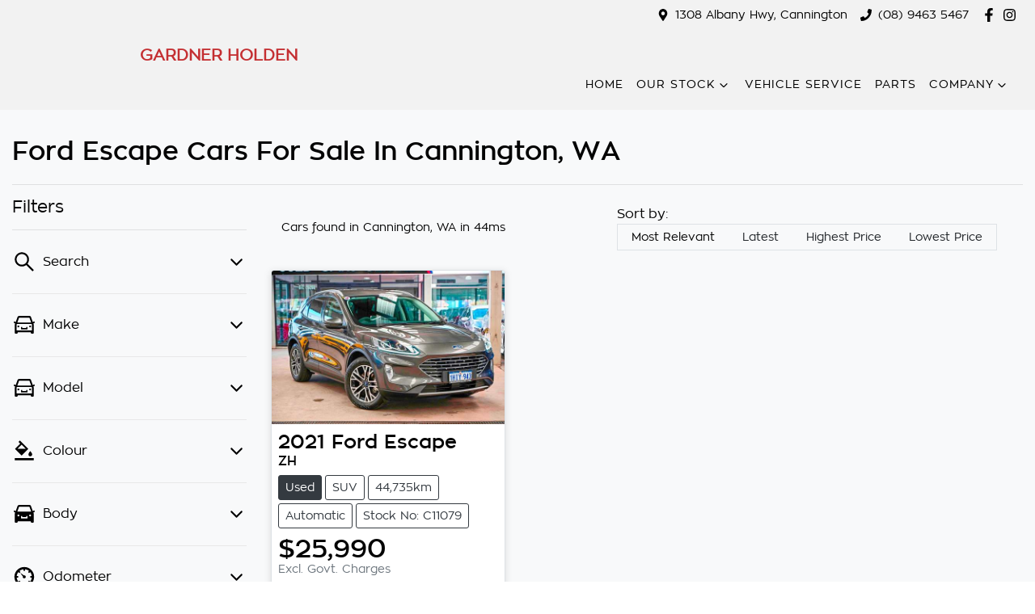

--- FILE ---
content_type: text/html; charset=utf-8
request_url: https://www.gardnerholden.com.au/search/ford/escape
body_size: 20695
content:
<!DOCTYPE html><html lang="en"><head><meta charSet="utf-8"/><meta name="viewport" content="width=device-width, initial-scale=1"/><link rel="preload" as="image" href="https://d2s8i866417m9.cloudfront.net/photo/38914413/photo/thumb-1447a3a9a83b724974f77a8d01d9dea1.jpg"/><link rel="stylesheet" href="/_next/static/css/8829f0c318d70cc7.css" data-precedence="next"/><link rel="stylesheet" href="/_next/static/css/ebb6e4d7d616cd6a.css" data-precedence="next"/><link rel="stylesheet" href="/_next/static/css/a96a20f1928af7d0.css" data-precedence="next"/><link rel="stylesheet" href="/_next/static/css/27f7845e6b153d92.css" data-precedence="next"/><link rel="stylesheet" href="/_next/static/css/9041702c594487da.css" data-precedence="next"/><link rel="stylesheet" href="/_next/static/css/724f19e8e3512f4f.css" data-precedence="next"/><link rel="stylesheet" href="/_next/static/css/06421ef137882a9c.css" data-precedence="next"/><link rel="stylesheet" href="/_next/static/css/2f33e547813b90ac.css" data-precedence="next"/><link rel="stylesheet" href="/_next/static/css/21f564a58712b47e.css" data-precedence="next"/><link rel="stylesheet" href="/_next/static/css/2911c33de269a61c.css" data-precedence="next"/><link rel="stylesheet" href="/_next/static/css/d84e420b9ee50dc2.css" data-precedence="next"/><link rel="stylesheet" href="/_next/static/css/11c7eee7a8157382.css" data-precedence="next"/><link rel="stylesheet" href="/_next/static/css/07a70fee275f4849.css" data-precedence="next"/><link rel="stylesheet" href="/_next/static/css/f68870e0c0e96587.css" data-precedence="next"/><link rel="stylesheet" href="/_next/static/css/9338fc3c7887772b.css" data-precedence="next"/><link rel="stylesheet" href="/_next/static/css/ebc8df1f714d03c4.css" data-precedence="next"/><link rel="stylesheet" href="/_next/static/css/efecbd3e8f659a9f.css" data-precedence="next"/><link rel="stylesheet" href="/_next/static/css/beedfa1d7e7fe274.css" data-precedence="next"/><link rel="preload" as="script" fetchPriority="low" href="/_next/static/chunks/webpack-c62ba0cfa34adf00.js"/><script src="/_next/static/chunks/fd9d1056-3182c31f954b1e1b.js" async=""></script><script src="/_next/static/chunks/2117-b688ff8febc15d6b.js" async=""></script><script src="/_next/static/chunks/main-app-cbcd09886469b50c.js" async=""></script><script src="/_next/static/chunks/439df32f-fc5dab4a30dbe865.js" async=""></script><script src="/_next/static/chunks/a4aedd72-b95eaa062ef7f949.js" async=""></script><script src="/_next/static/chunks/5878-46f60c140b3c4f39.js" async=""></script><script src="/_next/static/chunks/5387-4968e4b053d1568b.js" async=""></script><script src="/_next/static/chunks/6315-908c980613f02a44.js" async=""></script><script src="/_next/static/chunks/5981-599309f832b251e3.js" async=""></script><script src="/_next/static/chunks/2964-51f4f686a53b2568.js" async=""></script><script src="/_next/static/chunks/9142-cba056a4b3a929b6.js" async=""></script><script src="/_next/static/chunks/7392-d89cbdc3e42899b3.js" async=""></script><script src="/_next/static/chunks/7247-815940cc4173c3b4.js" async=""></script><script src="/_next/static/chunks/4735-013a915e68f62199.js" async=""></script><script src="/_next/static/chunks/1388-38f80619ccf7876f.js" async=""></script><script src="/_next/static/chunks/7105-7bd1bd453cca1ffa.js" async=""></script><script src="/_next/static/chunks/9204-28112378095a727e.js" async=""></script><script src="/_next/static/chunks/1134-d566e03286e316c0.js" async=""></script><script src="/_next/static/chunks/1560-80e3e4e55efc8d17.js" async=""></script><script src="/_next/static/chunks/689-03c8d368579ff091.js" async=""></script><script src="/_next/static/chunks/5017-570e622dd0d919a7.js" async=""></script><script src="/_next/static/chunks/9344-3a687fc5c1ca1826.js" async=""></script><script src="/_next/static/chunks/9796-025a0bb6fb06bc9a.js" async=""></script><script src="/_next/static/chunks/796-7ba77c252f95de7a.js" async=""></script><script src="/_next/static/chunks/4164-6db38a837dec276e.js" async=""></script><script src="/_next/static/chunks/3855-736d95d555b23f96.js" async=""></script><script src="/_next/static/chunks/1432-0cf0f2e39042d33f.js" async=""></script><script src="/_next/static/chunks/9826-90be902e8693a980.js" async=""></script><script src="/_next/static/chunks/7975-d3dccbb04c9a0739.js" async=""></script><script src="/_next/static/chunks/9622-173c8c4e43a7dd02.js" async=""></script><script src="/_next/static/chunks/5971-5de66c2810a6e6ba.js" async=""></script><script src="/_next/static/chunks/6365-ea81b4df679f4e45.js" async=""></script><script src="/_next/static/chunks/2256-84bce372179f7131.js" async=""></script><script src="/_next/static/chunks/3304-e475b286ac890ec2.js" async=""></script><script src="/_next/static/chunks/9001-7559037b5e580a44.js" async=""></script><script src="/_next/static/chunks/app/(search)/search/%5B...slug%5D/error-272380a819b9199b.js" async=""></script><script src="/_next/static/chunks/app/(search)/search/%5B...slug%5D/not-found-13a68e84110fad9a.js" async=""></script><script src="/_next/static/chunks/8724-839250cf78c344f9.js" async=""></script><script src="/_next/static/chunks/1163-a5aad59da569ae0e.js" async=""></script><script src="/_next/static/chunks/7050-32f8a7a16e53b710.js" async=""></script><script src="/_next/static/chunks/9342-4edeb85de033e699.js" async=""></script><script src="/_next/static/chunks/app/(search)/search/layout-ca8695f241a0c92c.js" async=""></script><script src="/_next/static/chunks/app/(search)/layout-ea2ce883c862c1b3.js" async=""></script><script src="/_next/static/chunks/app/global-error-340ce14056e8b156.js" async=""></script><script src="/_next/static/chunks/app/layout-3c9293a4c7c8ad87.js" async=""></script><script src="/_next/static/chunks/6247-6f6ebed4de9f8741.js" async=""></script><script src="/_next/static/chunks/9217-e8e23db347f1e72f.js" async=""></script><script src="/_next/static/chunks/9923-d8ea0df50624538d.js" async=""></script><script src="/_next/static/chunks/5460-ca7f541169c848c8.js" async=""></script><script src="/_next/static/chunks/6165-a4928b3104ccb274.js" async=""></script><script src="/_next/static/chunks/2733-46a5332472c70daa.js" async=""></script><script src="/_next/static/chunks/3937-fe8571aa111b22f5.js" async=""></script><script src="/_next/static/chunks/app/(search)/search/%5B...slug%5D/page-ae4cdc80de3151a7.js" async=""></script><link rel="preload" href="https://autobot-td.netlify.app/bundle.js" as="script"/><title>1 Ford Escape Cars for Sale in Cannington, WA | Gardner Holden</title><meta name="description" content="Looking for Ford Escape Cars? Browse 1 Ford Escape Cars for Sale in Cannington, WA. We have a great range of SUVs available. Gardner Holden makes buying new and second-hand Cars for sale online easier than ever before."/><link rel="canonical" href="https://www.gardnerholden.com.au/search/ford/escape"/><meta property="og:title" content="1 Ford Escape Cars for Sale in Cannington, WA | Gardner Holden"/><meta property="og:description" content="Looking for Ford Escape Cars? Browse 1 Ford Escape Cars for Sale in Cannington, WA. We have a great range of SUVs available. Gardner Holden makes buying new and second-hand Cars for sale online easier than ever before."/><meta property="og:url" content="https://www.gardnerholden.com.au/search/ford/escape"/><meta property="og:image" content="https://d2s8i866417m9.cloudfront.net/photo/38914413/photo/thumb-1447a3a9a83b724974f77a8d01d9dea1.jpg"/><meta property="og:type" content="website"/><meta name="twitter:card" content="summary_large_image"/><meta name="twitter:title" content="1 Ford Escape Cars for Sale in Cannington, WA | Gardner Holden"/><meta name="twitter:description" content="Looking for Ford Escape Cars? Browse 1 Ford Escape Cars for Sale in Cannington, WA. We have a great range of SUVs available. Gardner Holden makes buying new and second-hand Cars for sale online easier than ever before."/><meta name="twitter:image" content="https://d2s8i866417m9.cloudfront.net/photo/38914413/photo/thumb-1447a3a9a83b724974f77a8d01d9dea1.jpg"/><link rel="icon" href="/favicon/holden.png"/><script src="/_next/static/chunks/polyfills-42372ed130431b0a.js" noModule=""></script></head><body><!--$!--><template data-dgst="BAILOUT_TO_CLIENT_SIDE_RENDERING"></template><!--/$--><div class="defaultPage searchListings"><div class="header-group"><div class="Banner_Banner__GXscG top-banner"><div class="container Banner_Container__sAfY8"><div class="d-flex align-items-center py-2"><div class="d-flex order-2 ml-auto"><div class="d-lg-none mr-3 align-items-center"><svg stroke="currentColor" fill="currentColor" stroke-width="0" viewBox="0 0 384 512" class="mr-2" color="" height="1em" width="1em" xmlns="http://www.w3.org/2000/svg"><path d="M172.268 501.67C26.97 291.031 0 269.413 0 192 0 85.961 85.961 0 192 0s192 85.961 192 192c0 77.413-26.97 99.031-172.268 309.67-9.535 13.774-29.93 13.773-39.464 0zM192 272c44.183 0 80-35.817 80-80s-35.817-80-80-80-80 35.817-80 80 35.817 80 80 80z"></path></svg><span><a target="_blank" rel="noreferrer" href="https://maps.google.com/?q=1308+Albany+Hwy,+Cannington+WA+6107,+Australia&amp;ftid=0x2a32bc30f7f2c9e9:0xbca49aafeb25fd05" class="unstyled">Address</a></span></div><div class="d-lg-none mr-3 align-items-center"><svg stroke="currentColor" fill="currentColor" stroke-width="0" viewBox="0 0 512 512" class="mr-2" color="" height="1em" width="1em" xmlns="http://www.w3.org/2000/svg"><path d="M493.4 24.6l-104-24c-11.3-2.6-22.9 3.3-27.5 13.9l-48 112c-4.2 9.8-1.4 21.3 6.9 28l60.6 49.6c-36 76.7-98.9 140.5-177.2 177.2l-49.6-60.6c-6.8-8.3-18.2-11.1-28-6.9l-112 48C3.9 366.5-2 378.1.6 389.4l24 104C27.1 504.2 36.7 512 48 512c256.1 0 464-207.5 464-464 0-11.2-7.7-20.9-18.6-23.4z"></path></svg><span><a href="tel:(08)94635467" class="unstyled">(08) 9463 5467</a></span></div></div><div class="d-flex order-md-2 order-1"><div class="d-lg-flex d-none mr-3 align-items-center"><svg stroke="currentColor" fill="currentColor" stroke-width="0" viewBox="0 0 384 512" class="mr-2" color="" height="1em" width="1em" xmlns="http://www.w3.org/2000/svg"><path d="M172.268 501.67C26.97 291.031 0 269.413 0 192 0 85.961 85.961 0 192 0s192 85.961 192 192c0 77.413-26.97 99.031-172.268 309.67-9.535 13.774-29.93 13.773-39.464 0zM192 272c44.183 0 80-35.817 80-80s-35.817-80-80-80-80 35.817-80 80 35.817 80 80 80z"></path></svg><span><a class="unstyled" href="/contact">1308 Albany Hwy, Cannington</a></span></div><div class="d-lg-flex d-none mr-3 align-items-center"><svg stroke="currentColor" fill="currentColor" stroke-width="0" viewBox="0 0 512 512" class="mr-2" color="" height="1em" width="1em" xmlns="http://www.w3.org/2000/svg"><path d="M493.4 24.6l-104-24c-11.3-2.6-22.9 3.3-27.5 13.9l-48 112c-4.2 9.8-1.4 21.3 6.9 28l60.6 49.6c-36 76.7-98.9 140.5-177.2 177.2l-49.6-60.6c-6.8-8.3-18.2-11.1-28-6.9l-112 48C3.9 366.5-2 378.1.6 389.4l24 104C27.1 504.2 36.7 512 48 512c256.1 0 464-207.5 464-464 0-11.2-7.7-20.9-18.6-23.4z"></path></svg><span><a href="tel:(08)94635467" class="unstyled">(08) 9463 5467</a></span></div><div class="d-flex flex-md-row-reverse align-items-center"><div class="d-flex align-items-center"><a href="https://www.facebook.com/gardnerautos" target="_blank" rel="noopener noreferrer" aria-label="Gardner Holden Facebook" class="d-flex align-items-center unstyled"><svg stroke="currentColor" fill="currentColor" stroke-width="0" viewBox="0 0 320 512" class="mr-2 text-(--header-social-icon-color)" height="1.2em" width="1.2em" xmlns="http://www.w3.org/2000/svg"><path d="M279.14 288l14.22-92.66h-88.91v-60.13c0-25.35 12.42-50.06 52.24-50.06h40.42V6.26S260.43 0 225.36 0c-73.22 0-121.08 44.38-121.08 124.72v70.62H22.89V288h81.39v224h100.17V288z"></path></svg></a><a href="https://www.instagram.com/gardnerautos/" target="_blank" rel="noopener noreferrer" aria-label="Gardner Holden Instagram" class="d-flex align-items-center unstyled"><svg stroke="currentColor" fill="currentColor" stroke-width="0" viewBox="0 0 448 512" class="mr-2 text-(--header-social-icon-color)" height="1.2em" width="1.2em" xmlns="http://www.w3.org/2000/svg"><path d="M224.1 141c-63.6 0-114.9 51.3-114.9 114.9s51.3 114.9 114.9 114.9S339 319.5 339 255.9 287.7 141 224.1 141zm0 189.6c-41.1 0-74.7-33.5-74.7-74.7s33.5-74.7 74.7-74.7 74.7 33.5 74.7 74.7-33.6 74.7-74.7 74.7zm146.4-194.3c0 14.9-12 26.8-26.8 26.8-14.9 0-26.8-12-26.8-26.8s12-26.8 26.8-26.8 26.8 12 26.8 26.8zm76.1 27.2c-1.7-35.9-9.9-67.7-36.2-93.9-26.2-26.2-58-34.4-93.9-36.2-37-2.1-147.9-2.1-184.9 0-35.8 1.7-67.6 9.9-93.9 36.1s-34.4 58-36.2 93.9c-2.1 37-2.1 147.9 0 184.9 1.7 35.9 9.9 67.7 36.2 93.9s58 34.4 93.9 36.2c37 2.1 147.9 2.1 184.9 0 35.9-1.7 67.7-9.9 93.9-36.2 26.2-26.2 34.4-58 36.2-93.9 2.1-37 2.1-147.8 0-184.8zM398.8 388c-7.8 19.6-22.9 34.7-42.6 42.6-29.5 11.7-99.5 9-132.1 9s-102.7 2.6-132.1-9c-19.6-7.8-34.7-22.9-42.6-42.6-11.7-29.5-9-99.5-9-132.1s-2.6-102.7 9-132.1c7.8-19.6 22.9-34.7 42.6-42.6 29.5-11.7 99.5-9 132.1-9s102.7-2.6 132.1 9c19.6 7.8 34.7 22.9 42.6 42.6 11.7 29.5 9 99.5 9 132.1s2.7 102.7-9 132.1z"></path></svg></a></div></div></div></div></div></div><div class="header_StyledNavbar__f3TLQ navbar navbar-expand-lg navbar-light"><div class="position-relative container"><a class="header_StyledLink__NwUiz navbar-brand py-lg-2 order-1 py-0" href="/"><div class="d-flex align-items-center"><div class="config_imgContainer__gaQas"><span style="box-sizing:border-box;display:inline-block;overflow:hidden;width:initial;height:initial;background:none;opacity:1;border:0;margin:0;padding:0;position:relative;max-width:100%"><span style="box-sizing:border-box;display:block;width:initial;height:initial;background:none;opacity:1;border:0;margin:0;padding:0;max-width:100%"><img style="display:block;max-width:100%;width:initial;height:initial;background:none;opacity:1;border:0;margin:0;padding:0" alt="" aria-hidden="true" src="data:image/svg+xml,%3csvg%20xmlns=%27http://www.w3.org/2000/svg%27%20version=%271.1%27%20width=%27150%27%20height=%2780%27/%3e"/></span><img alt="Gardner Holden logo" src="[data-uri]" decoding="async" data-nimg="intrinsic" style="position:absolute;top:0;left:0;bottom:0;right:0;box-sizing:border-box;padding:0;border:none;margin:auto;display:block;width:0;height:0;min-width:100%;max-width:100%;min-height:100%;max-height:100%;object-fit:contain"/><noscript><img alt="Gardner Holden logo" loading="lazy" decoding="async" data-nimg="intrinsic" style="position:absolute;top:0;left:0;bottom:0;right:0;box-sizing:border-box;padding:0;border:none;margin:auto;display:block;width:0;height:0;min-width:100%;max-width:100%;min-height:100%;max-height:100%;object-fit:contain" srcSet="/_next/image?url=https%3A%2F%2Fcricksapi.s3.ap-southeast-2.amazonaws.com%2Fuploads%2Fmanufacturer%2Flogo%2F13%2Fholden_logo_600_400.png&amp;w=256&amp;q=75 1x, /_next/image?url=https%3A%2F%2Fcricksapi.s3.ap-southeast-2.amazonaws.com%2Fuploads%2Fmanufacturer%2Flogo%2F13%2Fholden_logo_600_400.png&amp;w=384&amp;q=75 2x" src="/_next/image?url=https%3A%2F%2Fcricksapi.s3.ap-southeast-2.amazonaws.com%2Fuploads%2Fmanufacturer%2Flogo%2F13%2Fholden_logo_600_400.png&amp;w=384&amp;q=75"/></noscript></span></div><h5 class="config_StyledH5__wpfAZ mb-0 ml-0">GARDNER HOLDEN</h5></div></a><div class="order-md-3 navbar-burger order-2 ml-auto d-block d-lg-none"><div class="d-flex align-items-center"><div aria-label="Mobile Navigation Dropdown" class="NavbarToggler_Burger__13A_w d-block d-lg-none" role="button"><div class="NavbarToggler_topBar__bXFWa"></div><div class="NavbarToggler_middleBar__I5P4s"></div><div class="NavbarToggler_bottomBar__8hSaN"></div></div></div></div><div class="order-3 order-lg-1 w-100 d-lg-none"><!--$!--><template data-dgst="BAILOUT_TO_CLIENT_SIDE_RENDERING"></template><!--/$--></div><div class="navbar-collapse d-none d-lg-flex justify-content-end order-4"><div class="header_CustomNav__cFbiN navbar-nav ml-auto"><li class="nav-item my-auto "><a class="nav-link px-2 NavLink_NavLink__23qyw" href="/">Home</a></li><button type="button" id="radix-:R9bm57tkq:" aria-haspopup="menu" aria-expanded="false" data-state="closed" class="NavDropdownMenu_DropdownToggle__ONVc1 px-2 d-flex align-items-center nav-item">Our Stock<!-- --> <svg stroke="currentColor" fill="none" stroke-width="0" viewBox="0 0 15 15" class="NavDropdownMenu_DropdownToggleCaret__EHp2O" height="20" width="20" xmlns="http://www.w3.org/2000/svg"><path fill-rule="evenodd" clip-rule="evenodd" d="M4.18179 6.18181C4.35753 6.00608 4.64245 6.00608 4.81819 6.18181L7.49999 8.86362L10.1818 6.18181C10.3575 6.00608 10.6424 6.00608 10.8182 6.18181C10.9939 6.35755 10.9939 6.64247 10.8182 6.81821L7.81819 9.81821C7.73379 9.9026 7.61934 9.95001 7.49999 9.95001C7.38064 9.95001 7.26618 9.9026 7.18179 9.81821L4.18179 6.81821C4.00605 6.64247 4.00605 6.35755 4.18179 6.18181Z" fill="currentColor"></path></svg></button><li class="nav-item my-auto "><a class="nav-link px-2 NavLink_NavLink__23qyw" href="/service">Vehicle Service</a></li><li class="nav-item my-auto "><a class="nav-link px-2 NavLink_NavLink__23qyw" href="/vehicle-parts-and-accessories">Parts</a></li><button type="button" id="radix-:Rlbm57tkq:" aria-haspopup="menu" aria-expanded="false" data-state="closed" class="NavDropdownMenu_DropdownToggle__ONVc1 px-2 d-flex align-items-center nav-item">Company<!-- --> <svg stroke="currentColor" fill="none" stroke-width="0" viewBox="0 0 15 15" class="NavDropdownMenu_DropdownToggleCaret__EHp2O" height="20" width="20" xmlns="http://www.w3.org/2000/svg"><path fill-rule="evenodd" clip-rule="evenodd" d="M4.18179 6.18181C4.35753 6.00608 4.64245 6.00608 4.81819 6.18181L7.49999 8.86362L10.1818 6.18181C10.3575 6.00608 10.6424 6.00608 10.8182 6.18181C10.9939 6.35755 10.9939 6.64247 10.8182 6.81821L7.81819 9.81821C7.73379 9.9026 7.61934 9.95001 7.49999 9.95001C7.38064 9.95001 7.26618 9.9026 7.18179 9.81821L4.18179 6.81821C4.00605 6.64247 4.00605 6.35755 4.18179 6.18181Z" fill="currentColor"></path></svg></button></div></div></div></div></div><div class="page-contents"><div class="d-none"></div><div style="background:var(--search-listings-background)"><div class="SearchListings_SearchStyle__KMw3O text-dark"><div class="container-fluid pt-4 pb-5" style="color:var(--search-listings-color)"><div class="mb-3"><h1 class="SearchListings_Title__63mLN ">Ford Escape Cars for Sale in Cannington, WA</h1></div><hr class=""/><div class="row"><div class="col d-md-none"><button class="btn btn-outline-primary btn-block d-md-none d-flex align-items-center justify-content-center mb-4"><svg width="16" height="16" stroke-width="2.5" viewBox="0 0 24 24" fill="none" stroke="currentColor" stroke-linecap="round" stroke-linejoin="round" xmlns="http://www.w3.org/2000/svg" class="lucide lucide-sliders-horizontal"><line x1="21" x2="14" y1="4" y2="4"></line><line x1="10" x2="3" y1="4" y2="4"></line><line x1="21" x2="12" y1="12" y2="12"></line><line x1="8" x2="3" y1="12" y2="12"></line><line x1="21" x2="16" y1="20" y2="20"></line><line x1="12" x2="3" y1="20" y2="20"></line><line x1="14" x2="14" y1="2" y2="6"></line><line x1="8" x2="8" y1="10" y2="14"></line><line x1="16" x2="16" y1="18" y2="22"></line></svg><span class="ml-2">Filter Results</span></button><hr/></div><div class="d-none d-md-inline search_listings_refinements col-md-3"><!--$--><div class="h-100"><div class=""><div class="d-none d-md-flex justify-content-between align-items-center flex-row"><h5 class="filters-title mb-0">Filters</h5></div><hr class="mb-0"/><button class="SearchPanel_DropdownToggle__qcNR3 d-flex align-items-center justify-content-between unstyled" aria-expanded="false" aria-controls="Search"><div class="SearchPanel_text__frC8h"><svg stroke="currentColor" fill="currentColor" stroke-width="0" viewBox="0 0 1024 1024" class="mr-2" height="30" width="30" xmlns="http://www.w3.org/2000/svg"><path d="M909.6 854.5L649.9 594.8C690.2 542.7 712 479 712 412c0-80.2-31.3-155.4-87.9-212.1-56.6-56.7-132-87.9-212.1-87.9s-155.5 31.3-212.1 87.9C143.2 256.5 112 331.8 112 412c0 80.1 31.3 155.5 87.9 212.1C256.5 680.8 331.8 712 412 712c67 0 130.6-21.8 182.7-62l259.7 259.6a8.2 8.2 0 0 0 11.6 0l43.6-43.5a8.2 8.2 0 0 0 0-11.6zM570.4 570.4C528 612.7 471.8 636 412 636s-116-23.3-158.4-65.6C211.3 528 188 471.8 188 412s23.3-116.1 65.6-158.4C296 211.3 352.2 188 412 188s116.1 23.2 158.4 65.6S636 352.2 636 412s-23.3 116.1-65.6 158.4z"></path></svg><p class="m-0">Search</p></div><div class=""><img alt="Chevron down arrow" loading="lazy" width="25" height="25" decoding="async" data-nimg="1" class="" style="color:transparent" src="/icons/chevron-down.svg"/></div></button><div id="Search" aria-hidden="true" class="rah-static rah-static--height-zero " style="height:0;overflow:hidden"><div><div class="border-bottom py-3"><!--$--><!--$!--><template data-dgst="BAILOUT_TO_CLIENT_SIDE_RENDERING"></template><div data-slot="skeleton" class="bg-foreground/10 animate-pulse rounded-md mb-2 h-4 w-20"></div><div data-slot="skeleton" class="bg-foreground/10 animate-pulse rounded-md mb-3 h-8 w-full"></div><!--/$--><!--/$--></div></div></div><div><button class="SearchPanel_DropdownToggle__qcNR3 d-flex align-items-center justify-content-between unstyled" aria-controls="Make"><div class="SearchPanel_text__frC8h"><svg stroke="currentColor" fill="currentColor" stroke-width="0" viewBox="0 0 1024 1024" class="mr-2" height="30" width="30" xmlns="http://www.w3.org/2000/svg"><path d="M380 704h264c4.4 0 8-3.6 8-8v-84c0-4.4-3.6-8-8-8h-40c-4.4 0-8 3.6-8 8v36H428v-36c0-4.4-3.6-8-8-8h-40c-4.4 0-8 3.6-8 8v84c0 4.4 3.6 8 8 8zm340-123a40 40 0 1 0 80 0 40 40 0 1 0-80 0zm239-167.6L935.3 372a8 8 0 0 0-10.9-2.9l-50.7 29.6-78.3-216.2a63.9 63.9 0 0 0-60.9-44.4H301.2c-34.7 0-65.5 22.4-76.2 55.5l-74.6 205.2-50.8-29.6a8 8 0 0 0-10.9 2.9L65 413.4c-2.2 3.8-.9 8.6 2.9 10.8l60.4 35.2-14.5 40c-1.2 3.2-1.8 6.6-1.8 10v348.2c0 15.7 11.8 28.4 26.3 28.4h67.6c12.3 0 23-9.3 25.6-22.3l7.7-37.7h545.6l7.7 37.7c2.7 13 13.3 22.3 25.6 22.3h67.6c14.5 0 26.3-12.7 26.3-28.4V509.4c0-3.4-.6-6.8-1.8-10l-14.5-40 60.3-35.2a8 8 0 0 0 3-10.8zM840 517v237H184V517l15.6-43h624.8l15.6 43zM292.7 218.1l.5-1.3.4-1.3c1.1-3.3 4.1-5.5 7.6-5.5h427.6l75.4 208H220l72.7-199.9zM224 581a40 40 0 1 0 80 0 40 40 0 1 0-80 0z"></path></svg><p class="m-0">Make</p></div><div class=""><img alt="Chevron down arrow" loading="lazy" width="25" height="25" decoding="async" data-nimg="1" class="" style="color:transparent" src="/icons/chevron-down.svg"/></div></button><div id="Make" aria-hidden="true" class="rah-static rah-static--height-zero " style="height:0;overflow:hidden"><div><div class="border-bottom py-3"><!--$!--><template data-dgst="BAILOUT_TO_CLIENT_SIDE_RENDERING"></template><div><div class="d-flex align-items-center mb-3"><div data-slot="skeleton" class="bg-foreground/10 animate-pulse rounded-md mr-2 h-3 w-3"></div><div data-slot="skeleton" class="bg-foreground/10 animate-pulse rounded-md mr-3 h-3 w-28"></div><div data-slot="skeleton" class="bg-foreground/10 animate-pulse h-3 w-8 rounded-full"></div></div><div class="d-flex align-items-center mb-3"><div data-slot="skeleton" class="bg-foreground/10 animate-pulse rounded-md mr-2 h-3 w-3"></div><div data-slot="skeleton" class="bg-foreground/10 animate-pulse rounded-md mr-3 h-3 w-28"></div><div data-slot="skeleton" class="bg-foreground/10 animate-pulse h-3 w-8 rounded-full"></div></div><div class="d-flex align-items-center mb-3"><div data-slot="skeleton" class="bg-foreground/10 animate-pulse rounded-md mr-2 h-3 w-3"></div><div data-slot="skeleton" class="bg-foreground/10 animate-pulse rounded-md mr-3 h-3 w-28"></div><div data-slot="skeleton" class="bg-foreground/10 animate-pulse h-3 w-8 rounded-full"></div></div><div class="d-flex align-items-center mb-3"><div data-slot="skeleton" class="bg-foreground/10 animate-pulse rounded-md mr-2 h-3 w-3"></div><div data-slot="skeleton" class="bg-foreground/10 animate-pulse rounded-md mr-3 h-3 w-28"></div><div data-slot="skeleton" class="bg-foreground/10 animate-pulse h-3 w-8 rounded-full"></div></div><div class="d-flex align-items-center mb-3"><div data-slot="skeleton" class="bg-foreground/10 animate-pulse rounded-md mr-2 h-3 w-3"></div><div data-slot="skeleton" class="bg-foreground/10 animate-pulse rounded-md mr-3 h-3 w-28"></div><div data-slot="skeleton" class="bg-foreground/10 animate-pulse h-3 w-8 rounded-full"></div></div><div class="d-flex align-items-center mb-3"><div data-slot="skeleton" class="bg-foreground/10 animate-pulse rounded-md mr-2 h-3 w-3"></div><div data-slot="skeleton" class="bg-foreground/10 animate-pulse rounded-md mr-3 h-3 w-28"></div><div data-slot="skeleton" class="bg-foreground/10 animate-pulse h-3 w-8 rounded-full"></div></div></div><!--/$--></div></div></div></div><div><button class="SearchPanel_DropdownToggle__qcNR3 d-flex align-items-center justify-content-between unstyled" aria-controls="Model"><div class="SearchPanel_text__frC8h"><svg stroke="currentColor" fill="currentColor" stroke-width="0" viewBox="0 0 1024 1024" class="mr-2" height="30" width="30" xmlns="http://www.w3.org/2000/svg"><path d="M380 704h264c4.4 0 8-3.6 8-8v-84c0-4.4-3.6-8-8-8h-40c-4.4 0-8 3.6-8 8v36H428v-36c0-4.4-3.6-8-8-8h-40c-4.4 0-8 3.6-8 8v84c0 4.4 3.6 8 8 8zm340-123a40 40 0 1 0 80 0 40 40 0 1 0-80 0zm239-167.6L935.3 372a8 8 0 0 0-10.9-2.9l-50.7 29.6-78.3-216.2a63.9 63.9 0 0 0-60.9-44.4H301.2c-34.7 0-65.5 22.4-76.2 55.5l-74.6 205.2-50.8-29.6a8 8 0 0 0-10.9 2.9L65 413.4c-2.2 3.8-.9 8.6 2.9 10.8l60.4 35.2-14.5 40c-1.2 3.2-1.8 6.6-1.8 10v348.2c0 15.7 11.8 28.4 26.3 28.4h67.6c12.3 0 23-9.3 25.6-22.3l7.7-37.7h545.6l7.7 37.7c2.7 13 13.3 22.3 25.6 22.3h67.6c14.5 0 26.3-12.7 26.3-28.4V509.4c0-3.4-.6-6.8-1.8-10l-14.5-40 60.3-35.2a8 8 0 0 0 3-10.8zM840 517v237H184V517l15.6-43h624.8l15.6 43zM292.7 218.1l.5-1.3.4-1.3c1.1-3.3 4.1-5.5 7.6-5.5h427.6l75.4 208H220l72.7-199.9zM224 581a40 40 0 1 0 80 0 40 40 0 1 0-80 0z"></path></svg><p class="m-0">Model</p></div><div class=""><img alt="Chevron down arrow" loading="lazy" width="25" height="25" decoding="async" data-nimg="1" class="" style="color:transparent" src="/icons/chevron-down.svg"/></div></button><div id="Model" aria-hidden="true" class="rah-static rah-static--height-zero " style="height:0;overflow:hidden"><div><div class="border-bottom py-3"><!--$!--><template data-dgst="BAILOUT_TO_CLIENT_SIDE_RENDERING"></template><div><div class="d-flex align-items-center mb-3"><div data-slot="skeleton" class="bg-foreground/10 animate-pulse rounded-md mr-2 h-3 w-3"></div><div data-slot="skeleton" class="bg-foreground/10 animate-pulse rounded-md mr-3 h-3 w-28"></div><div data-slot="skeleton" class="bg-foreground/10 animate-pulse h-3 w-8 rounded-full"></div></div><div class="d-flex align-items-center mb-3"><div data-slot="skeleton" class="bg-foreground/10 animate-pulse rounded-md mr-2 h-3 w-3"></div><div data-slot="skeleton" class="bg-foreground/10 animate-pulse rounded-md mr-3 h-3 w-28"></div><div data-slot="skeleton" class="bg-foreground/10 animate-pulse h-3 w-8 rounded-full"></div></div><div class="d-flex align-items-center mb-3"><div data-slot="skeleton" class="bg-foreground/10 animate-pulse rounded-md mr-2 h-3 w-3"></div><div data-slot="skeleton" class="bg-foreground/10 animate-pulse rounded-md mr-3 h-3 w-28"></div><div data-slot="skeleton" class="bg-foreground/10 animate-pulse h-3 w-8 rounded-full"></div></div><div class="d-flex align-items-center mb-3"><div data-slot="skeleton" class="bg-foreground/10 animate-pulse rounded-md mr-2 h-3 w-3"></div><div data-slot="skeleton" class="bg-foreground/10 animate-pulse rounded-md mr-3 h-3 w-28"></div><div data-slot="skeleton" class="bg-foreground/10 animate-pulse h-3 w-8 rounded-full"></div></div><div class="d-flex align-items-center mb-3"><div data-slot="skeleton" class="bg-foreground/10 animate-pulse rounded-md mr-2 h-3 w-3"></div><div data-slot="skeleton" class="bg-foreground/10 animate-pulse rounded-md mr-3 h-3 w-28"></div><div data-slot="skeleton" class="bg-foreground/10 animate-pulse h-3 w-8 rounded-full"></div></div><div class="d-flex align-items-center mb-3"><div data-slot="skeleton" class="bg-foreground/10 animate-pulse rounded-md mr-2 h-3 w-3"></div><div data-slot="skeleton" class="bg-foreground/10 animate-pulse rounded-md mr-3 h-3 w-28"></div><div data-slot="skeleton" class="bg-foreground/10 animate-pulse h-3 w-8 rounded-full"></div></div></div><!--/$--></div></div></div></div><div><button class="SearchPanel_DropdownToggle__qcNR3 d-flex align-items-center justify-content-between unstyled" aria-controls="Colour"><div class="SearchPanel_text__frC8h"><svg stroke="currentColor" fill="currentColor" stroke-width="0" viewBox="0 0 1024 1024" class="mr-2" height="30" width="30" xmlns="http://www.w3.org/2000/svg"><path d="M766.4 744.3c43.7 0 79.4-36.2 79.4-80.5 0-53.5-79.4-140.8-79.4-140.8S687 610.3 687 663.8c0 44.3 35.7 80.5 79.4 80.5zm-377.1-44.1c7.1 7.1 18.6 7.1 25.6 0l256.1-256c7.1-7.1 7.1-18.6 0-25.6l-256-256c-.6-.6-1.3-1.2-2-1.7l-78.2-78.2a9.11 9.11 0 0 0-12.8 0l-48 48a9.11 9.11 0 0 0 0 12.8l67.2 67.2-207.8 207.9c-7.1 7.1-7.1 18.6 0 25.6l255.9 256zm12.9-448.6l178.9 178.9H223.4l178.8-178.9zM904 816H120c-4.4 0-8 3.6-8 8v80c0 4.4 3.6 8 8 8h784c4.4 0 8-3.6 8-8v-80c0-4.4-3.6-8-8-8z"></path></svg><p class="m-0">Colour</p></div><div class=""><img alt="Chevron down arrow" loading="lazy" width="25" height="25" decoding="async" data-nimg="1" class="" style="color:transparent" src="/icons/chevron-down.svg"/></div></button><div id="Colour" aria-hidden="true" class="rah-static rah-static--height-zero " style="height:0;overflow:hidden"><div><div class="border-bottom py-3"><!--$!--><template data-dgst="BAILOUT_TO_CLIENT_SIDE_RENDERING"></template><div><div class="d-flex align-items-center mb-3"><div data-slot="skeleton" class="bg-foreground/10 animate-pulse rounded-md mr-2 h-3 w-3"></div><div data-slot="skeleton" class="bg-foreground/10 animate-pulse rounded-md mr-3 h-3 w-28"></div><div data-slot="skeleton" class="bg-foreground/10 animate-pulse h-3 w-8 rounded-full"></div></div><div class="d-flex align-items-center mb-3"><div data-slot="skeleton" class="bg-foreground/10 animate-pulse rounded-md mr-2 h-3 w-3"></div><div data-slot="skeleton" class="bg-foreground/10 animate-pulse rounded-md mr-3 h-3 w-28"></div><div data-slot="skeleton" class="bg-foreground/10 animate-pulse h-3 w-8 rounded-full"></div></div><div class="d-flex align-items-center mb-3"><div data-slot="skeleton" class="bg-foreground/10 animate-pulse rounded-md mr-2 h-3 w-3"></div><div data-slot="skeleton" class="bg-foreground/10 animate-pulse rounded-md mr-3 h-3 w-28"></div><div data-slot="skeleton" class="bg-foreground/10 animate-pulse h-3 w-8 rounded-full"></div></div><div class="d-flex align-items-center mb-3"><div data-slot="skeleton" class="bg-foreground/10 animate-pulse rounded-md mr-2 h-3 w-3"></div><div data-slot="skeleton" class="bg-foreground/10 animate-pulse rounded-md mr-3 h-3 w-28"></div><div data-slot="skeleton" class="bg-foreground/10 animate-pulse h-3 w-8 rounded-full"></div></div><div class="d-flex align-items-center mb-3"><div data-slot="skeleton" class="bg-foreground/10 animate-pulse rounded-md mr-2 h-3 w-3"></div><div data-slot="skeleton" class="bg-foreground/10 animate-pulse rounded-md mr-3 h-3 w-28"></div><div data-slot="skeleton" class="bg-foreground/10 animate-pulse h-3 w-8 rounded-full"></div></div><div class="d-flex align-items-center mb-3"><div data-slot="skeleton" class="bg-foreground/10 animate-pulse rounded-md mr-2 h-3 w-3"></div><div data-slot="skeleton" class="bg-foreground/10 animate-pulse rounded-md mr-3 h-3 w-28"></div><div data-slot="skeleton" class="bg-foreground/10 animate-pulse h-3 w-8 rounded-full"></div></div></div><!--/$--></div></div></div></div><div><button class="SearchPanel_DropdownToggle__qcNR3 d-flex align-items-center justify-content-between unstyled" aria-controls="Body"><div class="SearchPanel_text__frC8h"><svg stroke="currentColor" fill="currentColor" stroke-width="0" viewBox="0 0 1024 1024" class="mr-2" height="30" width="30" xmlns="http://www.w3.org/2000/svg"><path d="M959 413.4L935.3 372a8 8 0 0 0-10.9-2.9l-50.7 29.6-78.3-216.2a63.9 63.9 0 0 0-60.9-44.4H301.2c-34.7 0-65.5 22.4-76.2 55.5l-74.6 205.2-50.8-29.6a8 8 0 0 0-10.9 2.9L65 413.4c-2.2 3.8-.9 8.6 2.9 10.8l60.4 35.2-14.5 40c-1.2 3.2-1.8 6.6-1.8 10v348.2c0 15.7 11.8 28.4 26.3 28.4h67.6c12.3 0 23-9.3 25.6-22.3l7.7-37.7h545.6l7.7 37.7c2.7 13 13.3 22.3 25.6 22.3h67.6c14.5 0 26.3-12.7 26.3-28.4V509.4c0-3.4-.6-6.8-1.8-10l-14.5-40 60.3-35.2a8 8 0 0 0 3-10.8zM264 621c-22.1 0-40-17.9-40-40s17.9-40 40-40 40 17.9 40 40-17.9 40-40 40zm388 75c0 4.4-3.6 8-8 8H380c-4.4 0-8-3.6-8-8v-84c0-4.4 3.6-8 8-8h40c4.4 0 8 3.6 8 8v36h168v-36c0-4.4 3.6-8 8-8h40c4.4 0 8 3.6 8 8v84zm108-75c-22.1 0-40-17.9-40-40s17.9-40 40-40 40 17.9 40 40-17.9 40-40 40zM220 418l72.7-199.9.5-1.3.4-1.3c1.1-3.3 4.1-5.5 7.6-5.5h427.6l75.4 208H220z"></path></svg><p class="m-0">Body</p></div><div class=""><img alt="Chevron down arrow" loading="lazy" width="25" height="25" decoding="async" data-nimg="1" class="" style="color:transparent" src="/icons/chevron-down.svg"/></div></button><div id="Body" aria-hidden="true" class="rah-static rah-static--height-zero " style="height:0;overflow:hidden"><div><div class="border-bottom py-3"><!--$!--><template data-dgst="BAILOUT_TO_CLIENT_SIDE_RENDERING"></template><div><div class="d-flex align-items-center mb-3"><div data-slot="skeleton" class="bg-foreground/10 animate-pulse rounded-md mr-2 h-3 w-3"></div><div data-slot="skeleton" class="bg-foreground/10 animate-pulse rounded-md mr-3 h-3 w-28"></div><div data-slot="skeleton" class="bg-foreground/10 animate-pulse h-3 w-8 rounded-full"></div></div><div class="d-flex align-items-center mb-3"><div data-slot="skeleton" class="bg-foreground/10 animate-pulse rounded-md mr-2 h-3 w-3"></div><div data-slot="skeleton" class="bg-foreground/10 animate-pulse rounded-md mr-3 h-3 w-28"></div><div data-slot="skeleton" class="bg-foreground/10 animate-pulse h-3 w-8 rounded-full"></div></div><div class="d-flex align-items-center mb-3"><div data-slot="skeleton" class="bg-foreground/10 animate-pulse rounded-md mr-2 h-3 w-3"></div><div data-slot="skeleton" class="bg-foreground/10 animate-pulse rounded-md mr-3 h-3 w-28"></div><div data-slot="skeleton" class="bg-foreground/10 animate-pulse h-3 w-8 rounded-full"></div></div><div class="d-flex align-items-center mb-3"><div data-slot="skeleton" class="bg-foreground/10 animate-pulse rounded-md mr-2 h-3 w-3"></div><div data-slot="skeleton" class="bg-foreground/10 animate-pulse rounded-md mr-3 h-3 w-28"></div><div data-slot="skeleton" class="bg-foreground/10 animate-pulse h-3 w-8 rounded-full"></div></div><div class="d-flex align-items-center mb-3"><div data-slot="skeleton" class="bg-foreground/10 animate-pulse rounded-md mr-2 h-3 w-3"></div><div data-slot="skeleton" class="bg-foreground/10 animate-pulse rounded-md mr-3 h-3 w-28"></div><div data-slot="skeleton" class="bg-foreground/10 animate-pulse h-3 w-8 rounded-full"></div></div><div class="d-flex align-items-center mb-3"><div data-slot="skeleton" class="bg-foreground/10 animate-pulse rounded-md mr-2 h-3 w-3"></div><div data-slot="skeleton" class="bg-foreground/10 animate-pulse rounded-md mr-3 h-3 w-28"></div><div data-slot="skeleton" class="bg-foreground/10 animate-pulse h-3 w-8 rounded-full"></div></div></div><!--/$--></div></div></div></div><div><button class="SearchPanel_DropdownToggle__qcNR3 d-flex align-items-center justify-content-between unstyled" aria-controls="Odometer"><div class="SearchPanel_text__frC8h"><svg stroke="currentColor" fill="currentColor" stroke-width="0" viewBox="0 0 512 512" class="mr-2" height="30" width="30" xmlns="http://www.w3.org/2000/svg"><path d="M128 416h256v48H128zM256 288c17.7 0 32-14.3 32-32s-14.3-32-32-32c-3 0-6 .4-8.8 1.2l-66.7-48.7-4 3.5 48.9 66.7c-.9 2.9-1.4 6-1.4 9.3 0 17.7 14.3 32 32 32z"></path><path d="M256 48C141.1 48 48 141.1 48 256c0 48.3 16.5 92.7 44.1 128h58.8l4-4 22.1-22.1-22.9-22.9-22.1 22c-19.9-24.3-32.1-54-35.2-85H128v-32H96.8c3.1-31 15.3-60.7 35.2-85l22.1 22 22.9-22.9-22-22.1c24.3-19.9 54-32.1 85-35.2V128h32V96.8c31 3.1 60.7 15.3 85 35.2l-22 22.1 22.9 22.9 22.1-22c19.9 24.3 32.1 54 35.2 85H384v32h31.2c-3.1 31-15.3 60.7-35.2 85l-22.1-22-22.9 22.9 22.1 22.1 4 4h58.8c27.6-35.3 44.1-79.7 44.1-128 0-114.9-93.1-208-208-208z"></path></svg><p class="m-0">Odometer</p></div><div class=""><img alt="Chevron down arrow" loading="lazy" width="25" height="25" decoding="async" data-nimg="1" class="" style="color:transparent" src="/icons/chevron-down.svg"/></div></button><div id="Odometer" aria-hidden="true" class="rah-static rah-static--height-zero " style="height:0;overflow:hidden"><div><div class="border-bottom py-3"><!--$!--><template data-dgst="BAILOUT_TO_CLIENT_SIDE_RENDERING"></template><div><div class="d-flex align-items-center mb-3"><div data-slot="skeleton" class="bg-foreground/10 animate-pulse rounded-md mr-2 h-3 w-3"></div><div data-slot="skeleton" class="bg-foreground/10 animate-pulse rounded-md mr-3 h-3 w-28"></div><div data-slot="skeleton" class="bg-foreground/10 animate-pulse h-3 w-8 rounded-full"></div></div><div class="d-flex align-items-center mb-3"><div data-slot="skeleton" class="bg-foreground/10 animate-pulse rounded-md mr-2 h-3 w-3"></div><div data-slot="skeleton" class="bg-foreground/10 animate-pulse rounded-md mr-3 h-3 w-28"></div><div data-slot="skeleton" class="bg-foreground/10 animate-pulse h-3 w-8 rounded-full"></div></div><div class="d-flex align-items-center mb-3"><div data-slot="skeleton" class="bg-foreground/10 animate-pulse rounded-md mr-2 h-3 w-3"></div><div data-slot="skeleton" class="bg-foreground/10 animate-pulse rounded-md mr-3 h-3 w-28"></div><div data-slot="skeleton" class="bg-foreground/10 animate-pulse h-3 w-8 rounded-full"></div></div><div class="d-flex align-items-center mb-3"><div data-slot="skeleton" class="bg-foreground/10 animate-pulse rounded-md mr-2 h-3 w-3"></div><div data-slot="skeleton" class="bg-foreground/10 animate-pulse rounded-md mr-3 h-3 w-28"></div><div data-slot="skeleton" class="bg-foreground/10 animate-pulse h-3 w-8 rounded-full"></div></div><div class="d-flex align-items-center mb-3"><div data-slot="skeleton" class="bg-foreground/10 animate-pulse rounded-md mr-2 h-3 w-3"></div><div data-slot="skeleton" class="bg-foreground/10 animate-pulse rounded-md mr-3 h-3 w-28"></div><div data-slot="skeleton" class="bg-foreground/10 animate-pulse h-3 w-8 rounded-full"></div></div><div class="d-flex align-items-center mb-3"><div data-slot="skeleton" class="bg-foreground/10 animate-pulse rounded-md mr-2 h-3 w-3"></div><div data-slot="skeleton" class="bg-foreground/10 animate-pulse rounded-md mr-3 h-3 w-28"></div><div data-slot="skeleton" class="bg-foreground/10 animate-pulse h-3 w-8 rounded-full"></div></div></div><!--/$--></div></div></div></div><div><button class="SearchPanel_DropdownToggle__qcNR3 d-flex align-items-center justify-content-between unstyled" aria-controls="Price"><div class="SearchPanel_text__frC8h"><svg stroke="currentColor" fill="currentColor" stroke-width="0" viewBox="0 0 1024 1024" class="mr-2" height="30" width="30" xmlns="http://www.w3.org/2000/svg"><path d="M512 64C264.6 64 64 264.6 64 512s200.6 448 448 448 448-200.6 448-448S759.4 64 512 64zm0 820c-205.4 0-372-166.6-372-372s166.6-372 372-372 372 166.6 372 372-166.6 372-372 372zm47.7-395.2l-25.4-5.9V348.6c38 5.2 61.5 29 65.5 58.2.5 4 3.9 6.9 7.9 6.9h44.9c4.7 0 8.4-4.1 8-8.8-6.1-62.3-57.4-102.3-125.9-109.2V263c0-4.4-3.6-8-8-8h-28.1c-4.4 0-8 3.6-8 8v33c-70.8 6.9-126.2 46-126.2 119 0 67.6 49.8 100.2 102.1 112.7l24.7 6.3v142.7c-44.2-5.9-69-29.5-74.1-61.3-.6-3.8-4-6.6-7.9-6.6H363c-4.7 0-8.4 4-8 8.7 4.5 55 46.2 105.6 135.2 112.1V761c0 4.4 3.6 8 8 8h28.4c4.4 0 8-3.6 8-8.1l-.2-31.7c78.3-6.9 134.3-48.8 134.3-124-.1-69.4-44.2-100.4-109-116.4zm-68.6-16.2c-5.6-1.6-10.3-3.1-15-5-33.8-12.2-49.5-31.9-49.5-57.3 0-36.3 27.5-57 64.5-61.7v124zM534.3 677V543.3c3.1.9 5.9 1.6 8.8 2.2 47.3 14.4 63.2 34.4 63.2 65.1 0 39.1-29.4 62.6-72 66.4z"></path></svg><p class="m-0">Price</p></div><div class=""><img alt="Chevron down arrow" loading="lazy" width="25" height="25" decoding="async" data-nimg="1" class="" style="color:transparent" src="/icons/chevron-down.svg"/></div></button><div id="Price" aria-hidden="true" class="rah-static rah-static--height-zero " style="height:0;overflow:hidden"><div><div class="border-bottom py-3"><!--$!--><template data-dgst="BAILOUT_TO_CLIENT_SIDE_RENDERING"></template><div><div class="d-flex align-items-center mb-3"><div data-slot="skeleton" class="bg-foreground/10 animate-pulse rounded-md mr-2 h-3 w-3"></div><div data-slot="skeleton" class="bg-foreground/10 animate-pulse rounded-md mr-3 h-3 w-28"></div><div data-slot="skeleton" class="bg-foreground/10 animate-pulse h-3 w-8 rounded-full"></div></div><div class="d-flex align-items-center mb-3"><div data-slot="skeleton" class="bg-foreground/10 animate-pulse rounded-md mr-2 h-3 w-3"></div><div data-slot="skeleton" class="bg-foreground/10 animate-pulse rounded-md mr-3 h-3 w-28"></div><div data-slot="skeleton" class="bg-foreground/10 animate-pulse h-3 w-8 rounded-full"></div></div><div class="d-flex align-items-center mb-3"><div data-slot="skeleton" class="bg-foreground/10 animate-pulse rounded-md mr-2 h-3 w-3"></div><div data-slot="skeleton" class="bg-foreground/10 animate-pulse rounded-md mr-3 h-3 w-28"></div><div data-slot="skeleton" class="bg-foreground/10 animate-pulse h-3 w-8 rounded-full"></div></div><div class="d-flex align-items-center mb-3"><div data-slot="skeleton" class="bg-foreground/10 animate-pulse rounded-md mr-2 h-3 w-3"></div><div data-slot="skeleton" class="bg-foreground/10 animate-pulse rounded-md mr-3 h-3 w-28"></div><div data-slot="skeleton" class="bg-foreground/10 animate-pulse h-3 w-8 rounded-full"></div></div><div class="d-flex align-items-center mb-3"><div data-slot="skeleton" class="bg-foreground/10 animate-pulse rounded-md mr-2 h-3 w-3"></div><div data-slot="skeleton" class="bg-foreground/10 animate-pulse rounded-md mr-3 h-3 w-28"></div><div data-slot="skeleton" class="bg-foreground/10 animate-pulse h-3 w-8 rounded-full"></div></div><div class="d-flex align-items-center mb-3"><div data-slot="skeleton" class="bg-foreground/10 animate-pulse rounded-md mr-2 h-3 w-3"></div><div data-slot="skeleton" class="bg-foreground/10 animate-pulse rounded-md mr-3 h-3 w-28"></div><div data-slot="skeleton" class="bg-foreground/10 animate-pulse h-3 w-8 rounded-full"></div></div></div><!--/$--></div></div></div></div><div><button class="SearchPanel_DropdownToggle__qcNR3 d-flex align-items-center justify-content-between unstyled" aria-controls="Year"><div class="SearchPanel_text__frC8h"><svg stroke="currentColor" fill="currentColor" stroke-width="0" viewBox="0 0 1024 1024" class="mr-2" height="30" width="30" xmlns="http://www.w3.org/2000/svg"><path d="M880 184H712v-64c0-4.4-3.6-8-8-8h-56c-4.4 0-8 3.6-8 8v64H384v-64c0-4.4-3.6-8-8-8h-56c-4.4 0-8 3.6-8 8v64H144c-17.7 0-32 14.3-32 32v664c0 17.7 14.3 32 32 32h736c17.7 0 32-14.3 32-32V216c0-17.7-14.3-32-32-32zm-40 656H184V460h656v380zM184 392V256h128v48c0 4.4 3.6 8 8 8h56c4.4 0 8-3.6 8-8v-48h256v48c0 4.4 3.6 8 8 8h56c4.4 0 8-3.6 8-8v-48h128v136H184z"></path></svg><p class="m-0">Year</p></div><div class=""><img alt="Chevron down arrow" loading="lazy" width="25" height="25" decoding="async" data-nimg="1" class="" style="color:transparent" src="/icons/chevron-down.svg"/></div></button><div id="Year" aria-hidden="true" class="rah-static rah-static--height-zero " style="height:0;overflow:hidden"><div><div class="border-bottom py-3"><!--$!--><template data-dgst="BAILOUT_TO_CLIENT_SIDE_RENDERING"></template><div><div class="d-flex align-items-center mb-3"><div data-slot="skeleton" class="bg-foreground/10 animate-pulse rounded-md mr-2 h-3 w-3"></div><div data-slot="skeleton" class="bg-foreground/10 animate-pulse rounded-md mr-3 h-3 w-28"></div><div data-slot="skeleton" class="bg-foreground/10 animate-pulse h-3 w-8 rounded-full"></div></div><div class="d-flex align-items-center mb-3"><div data-slot="skeleton" class="bg-foreground/10 animate-pulse rounded-md mr-2 h-3 w-3"></div><div data-slot="skeleton" class="bg-foreground/10 animate-pulse rounded-md mr-3 h-3 w-28"></div><div data-slot="skeleton" class="bg-foreground/10 animate-pulse h-3 w-8 rounded-full"></div></div><div class="d-flex align-items-center mb-3"><div data-slot="skeleton" class="bg-foreground/10 animate-pulse rounded-md mr-2 h-3 w-3"></div><div data-slot="skeleton" class="bg-foreground/10 animate-pulse rounded-md mr-3 h-3 w-28"></div><div data-slot="skeleton" class="bg-foreground/10 animate-pulse h-3 w-8 rounded-full"></div></div><div class="d-flex align-items-center mb-3"><div data-slot="skeleton" class="bg-foreground/10 animate-pulse rounded-md mr-2 h-3 w-3"></div><div data-slot="skeleton" class="bg-foreground/10 animate-pulse rounded-md mr-3 h-3 w-28"></div><div data-slot="skeleton" class="bg-foreground/10 animate-pulse h-3 w-8 rounded-full"></div></div><div class="d-flex align-items-center mb-3"><div data-slot="skeleton" class="bg-foreground/10 animate-pulse rounded-md mr-2 h-3 w-3"></div><div data-slot="skeleton" class="bg-foreground/10 animate-pulse rounded-md mr-3 h-3 w-28"></div><div data-slot="skeleton" class="bg-foreground/10 animate-pulse h-3 w-8 rounded-full"></div></div><div class="d-flex align-items-center mb-3"><div data-slot="skeleton" class="bg-foreground/10 animate-pulse rounded-md mr-2 h-3 w-3"></div><div data-slot="skeleton" class="bg-foreground/10 animate-pulse rounded-md mr-3 h-3 w-28"></div><div data-slot="skeleton" class="bg-foreground/10 animate-pulse h-3 w-8 rounded-full"></div></div></div><!--/$--></div></div></div></div><div><button class="SearchPanel_DropdownToggle__qcNR3 d-flex align-items-center justify-content-between unstyled" aria-controls="Transmission"><div class="SearchPanel_text__frC8h"><svg stroke="currentColor" fill="currentColor" stroke-width="0" viewBox="0 0 24 24" class="mr-2" height="30" width="30" xmlns="http://www.w3.org/2000/svg"><path d="M12 16c2.206 0 4-1.794 4-4s-1.794-4-4-4-4 1.794-4 4 1.794 4 4 4zm0-6c1.084 0 2 .916 2 2s-.916 2-2 2-2-.916-2-2 .916-2 2-2z"></path><path d="m2.845 16.136 1 1.73c.531.917 1.809 1.261 2.73.73l.529-.306A8.1 8.1 0 0 0 9 19.402V20c0 1.103.897 2 2 2h2c1.103 0 2-.897 2-2v-.598a8.132 8.132 0 0 0 1.896-1.111l.529.306c.923.53 2.198.188 2.731-.731l.999-1.729a2.001 2.001 0 0 0-.731-2.732l-.505-.292a7.718 7.718 0 0 0 0-2.224l.505-.292a2.002 2.002 0 0 0 .731-2.732l-.999-1.729c-.531-.92-1.808-1.265-2.731-.732l-.529.306A8.1 8.1 0 0 0 15 4.598V4c0-1.103-.897-2-2-2h-2c-1.103 0-2 .897-2 2v.598a8.132 8.132 0 0 0-1.896 1.111l-.529-.306c-.924-.531-2.2-.187-2.731.732l-.999 1.729a2.001 2.001 0 0 0 .731 2.732l.505.292a7.683 7.683 0 0 0 0 2.223l-.505.292a2.003 2.003 0 0 0-.731 2.733zm3.326-2.758A5.703 5.703 0 0 1 6 12c0-.462.058-.926.17-1.378a.999.999 0 0 0-.47-1.108l-1.123-.65.998-1.729 1.145.662a.997.997 0 0 0 1.188-.142 6.071 6.071 0 0 1 2.384-1.399A1 1 0 0 0 11 5.3V4h2v1.3a1 1 0 0 0 .708.956 6.083 6.083 0 0 1 2.384 1.399.999.999 0 0 0 1.188.142l1.144-.661 1 1.729-1.124.649a1 1 0 0 0-.47 1.108c.112.452.17.916.17 1.378 0 .461-.058.925-.171 1.378a1 1 0 0 0 .471 1.108l1.123.649-.998 1.729-1.145-.661a.996.996 0 0 0-1.188.142 6.071 6.071 0 0 1-2.384 1.399A1 1 0 0 0 13 18.7l.002 1.3H11v-1.3a1 1 0 0 0-.708-.956 6.083 6.083 0 0 1-2.384-1.399.992.992 0 0 0-1.188-.141l-1.144.662-1-1.729 1.124-.651a1 1 0 0 0 .471-1.108z"></path></svg><p class="m-0">Transmission</p></div><div class=""><img alt="Chevron down arrow" loading="lazy" width="25" height="25" decoding="async" data-nimg="1" class="" style="color:transparent" src="/icons/chevron-down.svg"/></div></button><div id="Transmission" aria-hidden="true" class="rah-static rah-static--height-zero " style="height:0;overflow:hidden"><div><div class="border-bottom py-3"><!--$!--><template data-dgst="BAILOUT_TO_CLIENT_SIDE_RENDERING"></template><div><div class="d-flex align-items-center mb-3"><div data-slot="skeleton" class="bg-foreground/10 animate-pulse rounded-md mr-2 h-3 w-3"></div><div data-slot="skeleton" class="bg-foreground/10 animate-pulse rounded-md mr-3 h-3 w-28"></div><div data-slot="skeleton" class="bg-foreground/10 animate-pulse h-3 w-8 rounded-full"></div></div><div class="d-flex align-items-center mb-3"><div data-slot="skeleton" class="bg-foreground/10 animate-pulse rounded-md mr-2 h-3 w-3"></div><div data-slot="skeleton" class="bg-foreground/10 animate-pulse rounded-md mr-3 h-3 w-28"></div><div data-slot="skeleton" class="bg-foreground/10 animate-pulse h-3 w-8 rounded-full"></div></div><div class="d-flex align-items-center mb-3"><div data-slot="skeleton" class="bg-foreground/10 animate-pulse rounded-md mr-2 h-3 w-3"></div><div data-slot="skeleton" class="bg-foreground/10 animate-pulse rounded-md mr-3 h-3 w-28"></div><div data-slot="skeleton" class="bg-foreground/10 animate-pulse h-3 w-8 rounded-full"></div></div><div class="d-flex align-items-center mb-3"><div data-slot="skeleton" class="bg-foreground/10 animate-pulse rounded-md mr-2 h-3 w-3"></div><div data-slot="skeleton" class="bg-foreground/10 animate-pulse rounded-md mr-3 h-3 w-28"></div><div data-slot="skeleton" class="bg-foreground/10 animate-pulse h-3 w-8 rounded-full"></div></div><div class="d-flex align-items-center mb-3"><div data-slot="skeleton" class="bg-foreground/10 animate-pulse rounded-md mr-2 h-3 w-3"></div><div data-slot="skeleton" class="bg-foreground/10 animate-pulse rounded-md mr-3 h-3 w-28"></div><div data-slot="skeleton" class="bg-foreground/10 animate-pulse h-3 w-8 rounded-full"></div></div><div class="d-flex align-items-center mb-3"><div data-slot="skeleton" class="bg-foreground/10 animate-pulse rounded-md mr-2 h-3 w-3"></div><div data-slot="skeleton" class="bg-foreground/10 animate-pulse rounded-md mr-3 h-3 w-28"></div><div data-slot="skeleton" class="bg-foreground/10 animate-pulse h-3 w-8 rounded-full"></div></div></div><!--/$--></div></div></div></div><div><button class="SearchPanel_DropdownToggle__qcNR3 d-flex align-items-center justify-content-between unstyled" aria-controls="Drive"><div class="SearchPanel_text__frC8h"><svg stroke="currentColor" fill="currentColor" stroke-width="0" viewBox="0 0 512 512" class="mr-2" height="30" width="30" xmlns="http://www.w3.org/2000/svg"><path d="M256 25C128.3 25 25 128.3 25 256s103.3 231 231 231 231-103.3 231-231S383.7 25 256 25zm0 30c110.9 0 201 90.1 201 201s-90.1 201-201 201S55 366.9 55 256 145.1 55 256 55zM80.52 203.9c-4.71 19.2-7.52 37-7.52 54 144.7 30.3 121.5 62.4 148 177.8 11.4 2.1 23 3.3 35 3.3s23.6-1.2 35-3.3c26.5-115.4 3.3-147.5 148-177.8-.6-18.9-3-38.4-7.5-54C346.7 182.7 301.1 172 256 172c-45.1 0-90.7 10.7-175.48 31.9zM256 183c40.2 0 73 32.8 73 73s-32.8 73-73 73-73-32.8-73-73 32.8-73 73-73zm0 18c-30.5 0-55 24.5-55 55s24.5 55 55 55 55-24.5 55-55-24.5-55-55-55z"></path></svg><p class="m-0">Drive</p></div><div class=""><img alt="Chevron down arrow" loading="lazy" width="25" height="25" decoding="async" data-nimg="1" class="" style="color:transparent" src="/icons/chevron-down.svg"/></div></button><div id="Drive" aria-hidden="true" class="rah-static rah-static--height-zero " style="height:0;overflow:hidden"><div><div class="border-bottom py-3"><!--$!--><template data-dgst="BAILOUT_TO_CLIENT_SIDE_RENDERING"></template><div><div class="d-flex align-items-center mb-3"><div data-slot="skeleton" class="bg-foreground/10 animate-pulse rounded-md mr-2 h-3 w-3"></div><div data-slot="skeleton" class="bg-foreground/10 animate-pulse rounded-md mr-3 h-3 w-28"></div><div data-slot="skeleton" class="bg-foreground/10 animate-pulse h-3 w-8 rounded-full"></div></div><div class="d-flex align-items-center mb-3"><div data-slot="skeleton" class="bg-foreground/10 animate-pulse rounded-md mr-2 h-3 w-3"></div><div data-slot="skeleton" class="bg-foreground/10 animate-pulse rounded-md mr-3 h-3 w-28"></div><div data-slot="skeleton" class="bg-foreground/10 animate-pulse h-3 w-8 rounded-full"></div></div><div class="d-flex align-items-center mb-3"><div data-slot="skeleton" class="bg-foreground/10 animate-pulse rounded-md mr-2 h-3 w-3"></div><div data-slot="skeleton" class="bg-foreground/10 animate-pulse rounded-md mr-3 h-3 w-28"></div><div data-slot="skeleton" class="bg-foreground/10 animate-pulse h-3 w-8 rounded-full"></div></div><div class="d-flex align-items-center mb-3"><div data-slot="skeleton" class="bg-foreground/10 animate-pulse rounded-md mr-2 h-3 w-3"></div><div data-slot="skeleton" class="bg-foreground/10 animate-pulse rounded-md mr-3 h-3 w-28"></div><div data-slot="skeleton" class="bg-foreground/10 animate-pulse h-3 w-8 rounded-full"></div></div><div class="d-flex align-items-center mb-3"><div data-slot="skeleton" class="bg-foreground/10 animate-pulse rounded-md mr-2 h-3 w-3"></div><div data-slot="skeleton" class="bg-foreground/10 animate-pulse rounded-md mr-3 h-3 w-28"></div><div data-slot="skeleton" class="bg-foreground/10 animate-pulse h-3 w-8 rounded-full"></div></div><div class="d-flex align-items-center mb-3"><div data-slot="skeleton" class="bg-foreground/10 animate-pulse rounded-md mr-2 h-3 w-3"></div><div data-slot="skeleton" class="bg-foreground/10 animate-pulse rounded-md mr-3 h-3 w-28"></div><div data-slot="skeleton" class="bg-foreground/10 animate-pulse h-3 w-8 rounded-full"></div></div></div><!--/$--></div></div></div></div><div><button class="SearchPanel_DropdownToggle__qcNR3 d-flex align-items-center justify-content-between unstyled" aria-controls="Features"><div class="SearchPanel_text__frC8h"><svg stroke="currentColor" fill="currentColor" stroke-width="0" viewBox="0 0 1024 1024" class="mr-2" height="30" width="30" xmlns="http://www.w3.org/2000/svg"><path d="M483.2 790.3L861.4 412c1.7-1.7 2.5-4 2.3-6.3l-25.5-301.4c-.7-7.8-6.8-13.9-14.6-14.6L522.2 64.3c-2.3-.2-4.7.6-6.3 2.3L137.7 444.8a8.03 8.03 0 0 0 0 11.3l334.2 334.2c3.1 3.2 8.2 3.2 11.3 0zm62.6-651.7l224.6 19 19 224.6L477.5 694 233.9 450.5l311.9-311.9zm60.16 186.23a48 48 0 1 0 67.88-67.89 48 48 0 1 0-67.88 67.89zM889.7 539.8l-39.6-39.5a8.03 8.03 0 0 0-11.3 0l-362 361.3-237.6-237a8.03 8.03 0 0 0-11.3 0l-39.6 39.5a8.03 8.03 0 0 0 0 11.3l243.2 242.8 39.6 39.5c3.1 3.1 8.2 3.1 11.3 0l407.3-406.6c3.1-3.1 3.1-8.2 0-11.3z"></path></svg><p class="m-0">Features</p></div><div class=""><img alt="Chevron down arrow" loading="lazy" width="25" height="25" decoding="async" data-nimg="1" class="" style="color:transparent" src="/icons/chevron-down.svg"/></div></button><div id="Features" aria-hidden="true" class="rah-static rah-static--height-zero " style="height:0;overflow:hidden"><div><div class="border-bottom py-3"><!--$!--><template data-dgst="BAILOUT_TO_CLIENT_SIDE_RENDERING"></template><div><div class="d-flex align-items-center mb-3"><div data-slot="skeleton" class="bg-foreground/10 animate-pulse rounded-md mr-2 h-3 w-3"></div><div data-slot="skeleton" class="bg-foreground/10 animate-pulse rounded-md mr-3 h-3 w-28"></div><div data-slot="skeleton" class="bg-foreground/10 animate-pulse h-3 w-8 rounded-full"></div></div><div class="d-flex align-items-center mb-3"><div data-slot="skeleton" class="bg-foreground/10 animate-pulse rounded-md mr-2 h-3 w-3"></div><div data-slot="skeleton" class="bg-foreground/10 animate-pulse rounded-md mr-3 h-3 w-28"></div><div data-slot="skeleton" class="bg-foreground/10 animate-pulse h-3 w-8 rounded-full"></div></div><div class="d-flex align-items-center mb-3"><div data-slot="skeleton" class="bg-foreground/10 animate-pulse rounded-md mr-2 h-3 w-3"></div><div data-slot="skeleton" class="bg-foreground/10 animate-pulse rounded-md mr-3 h-3 w-28"></div><div data-slot="skeleton" class="bg-foreground/10 animate-pulse h-3 w-8 rounded-full"></div></div><div class="d-flex align-items-center mb-3"><div data-slot="skeleton" class="bg-foreground/10 animate-pulse rounded-md mr-2 h-3 w-3"></div><div data-slot="skeleton" class="bg-foreground/10 animate-pulse rounded-md mr-3 h-3 w-28"></div><div data-slot="skeleton" class="bg-foreground/10 animate-pulse h-3 w-8 rounded-full"></div></div><div class="d-flex align-items-center mb-3"><div data-slot="skeleton" class="bg-foreground/10 animate-pulse rounded-md mr-2 h-3 w-3"></div><div data-slot="skeleton" class="bg-foreground/10 animate-pulse rounded-md mr-3 h-3 w-28"></div><div data-slot="skeleton" class="bg-foreground/10 animate-pulse h-3 w-8 rounded-full"></div></div><div class="d-flex align-items-center mb-3"><div data-slot="skeleton" class="bg-foreground/10 animate-pulse rounded-md mr-2 h-3 w-3"></div><div data-slot="skeleton" class="bg-foreground/10 animate-pulse rounded-md mr-3 h-3 w-28"></div><div data-slot="skeleton" class="bg-foreground/10 animate-pulse h-3 w-8 rounded-full"></div></div></div><!--/$--></div></div></div></div><div><button class="SearchPanel_DropdownToggle__qcNR3 d-flex align-items-center justify-content-between unstyled" aria-controls="Fuel Type"><div class="SearchPanel_text__frC8h"><svg stroke="currentColor" fill="currentColor" stroke-width="0" viewBox="0 0 24 24" class="mr-2" height="30" width="30" xmlns="http://www.w3.org/2000/svg"><path d="m19.616 6.48.014-.017-4-3.24-1.26 1.554 2.067 1.674a2.99 2.99 0 0 0-1.395 3.058c.149.899.766 1.676 1.565 2.112.897.49 1.685.446 2.384.197L18.976 18a.996.996 0 0 1-1.39.922.995.995 0 0 1-.318-.217.996.996 0 0 1-.291-.705L17 16a2.98 2.98 0 0 0-.877-2.119A3 3 0 0 0 14 13h-1V5c0-1.103-.897-2-2-2H4c-1.103 0-2 .897-2 2v14c0 1.103.897 2 2 2h7c1.103 0 2-.897 2-2v-4h1c.136 0 .267.027.391.078a1.028 1.028 0 0 1 .531.533A.994.994 0 0 1 15 16l-.024 2c0 .406.079.799.236 1.168.151.359.368.68.641.951a2.97 2.97 0 0 0 2.123.881c.406 0 .798-.078 1.168-.236.358-.15.68-.367.951-.641A2.983 2.983 0 0 0 20.976 18L21 9a2.997 2.997 0 0 0-1.384-2.52zM4 5h7l.001 4H4V5zm0 14v-8h7.001l.001 8H4zm14-9a1 1 0 1 1 0-2 1 1 0 0 1 0 2z"></path></svg><p class="m-0">Fuel Type</p></div><div class=""><img alt="Chevron down arrow" loading="lazy" width="25" height="25" decoding="async" data-nimg="1" class="" style="color:transparent" src="/icons/chevron-down.svg"/></div></button><div id="Fuel Type" aria-hidden="true" class="rah-static rah-static--height-zero " style="height:0;overflow:hidden"><div><div class="border-bottom py-3"><!--$!--><template data-dgst="BAILOUT_TO_CLIENT_SIDE_RENDERING"></template><div><div class="d-flex align-items-center mb-3"><div data-slot="skeleton" class="bg-foreground/10 animate-pulse rounded-md mr-2 h-3 w-3"></div><div data-slot="skeleton" class="bg-foreground/10 animate-pulse rounded-md mr-3 h-3 w-28"></div><div data-slot="skeleton" class="bg-foreground/10 animate-pulse h-3 w-8 rounded-full"></div></div><div class="d-flex align-items-center mb-3"><div data-slot="skeleton" class="bg-foreground/10 animate-pulse rounded-md mr-2 h-3 w-3"></div><div data-slot="skeleton" class="bg-foreground/10 animate-pulse rounded-md mr-3 h-3 w-28"></div><div data-slot="skeleton" class="bg-foreground/10 animate-pulse h-3 w-8 rounded-full"></div></div><div class="d-flex align-items-center mb-3"><div data-slot="skeleton" class="bg-foreground/10 animate-pulse rounded-md mr-2 h-3 w-3"></div><div data-slot="skeleton" class="bg-foreground/10 animate-pulse rounded-md mr-3 h-3 w-28"></div><div data-slot="skeleton" class="bg-foreground/10 animate-pulse h-3 w-8 rounded-full"></div></div><div class="d-flex align-items-center mb-3"><div data-slot="skeleton" class="bg-foreground/10 animate-pulse rounded-md mr-2 h-3 w-3"></div><div data-slot="skeleton" class="bg-foreground/10 animate-pulse rounded-md mr-3 h-3 w-28"></div><div data-slot="skeleton" class="bg-foreground/10 animate-pulse h-3 w-8 rounded-full"></div></div><div class="d-flex align-items-center mb-3"><div data-slot="skeleton" class="bg-foreground/10 animate-pulse rounded-md mr-2 h-3 w-3"></div><div data-slot="skeleton" class="bg-foreground/10 animate-pulse rounded-md mr-3 h-3 w-28"></div><div data-slot="skeleton" class="bg-foreground/10 animate-pulse h-3 w-8 rounded-full"></div></div><div class="d-flex align-items-center mb-3"><div data-slot="skeleton" class="bg-foreground/10 animate-pulse rounded-md mr-2 h-3 w-3"></div><div data-slot="skeleton" class="bg-foreground/10 animate-pulse rounded-md mr-3 h-3 w-28"></div><div data-slot="skeleton" class="bg-foreground/10 animate-pulse h-3 w-8 rounded-full"></div></div></div><!--/$--></div></div></div></div></div></div><!--/$--></div><div class="col-md-9"><div class="d-flex mb-3 p-2 align-items-center"><div><div class=""><div class="Stats_StatsText__j2jgI"><span></span> <!-- -->Cars found <span class="d-none d-md-inline">in Cannington, WA 
    in 44ms</span></div></div></div><div class="d-xl-none ml-auto"><!--$!--><template data-dgst="BAILOUT_TO_CLIENT_SIDE_RENDERING"></template><div class="mx-auto flex h-full w-full max-w-xs items-center md:h-auto"><div class="flex items-center gap-2"><label class="text-sm font-medium leading-none peer-disabled:cursor-not-allowed peer-disabled:opacity-70 mb-0 whitespace-nowrap" for="sort-by">Sort by:</label><div class="relative"><select id="sort-by" disabled="" class="text-foreground border-input focus:ring-primary ring-offset-background appearance-none rounded-md border bg-transparent px-2 py-2 text-sm! whitespace-nowrap focus:ring-1 focus:outline-none disabled:cursor-not-allowed disabled:opacity-50 [&amp;&gt;span]:line-clamp-1 min-w-40 w-auto"><option class="" value="" disabled="" data-placeholder="true">Sort by</option><option value="custom_rank:desc" class="" selected="">Most Relevant</option><option value="created_at_timestamp:desc" class="">Latest</option><option value="price:desc" class="">Highest Price</option><option value="price:asc" class="">Lowest Price</option></select><div class="pointer-events-none absolute inset-y-0 right-0 flex items-center px-2"><svg class="text-muted-foreground h-3 w-3" fill="none" stroke="currentColor" viewBox="0 0 24 24" xmlns="http://www.w3.org/2000/svg"><path stroke-linecap="round" stroke-linejoin="round" stroke-width="2" d="M19 9l-7 7-7-7"></path></svg></div></div></div></div><!--/$--></div><div class="d-none d-xl-block ml-auto"><!--$!--><template data-dgst="BAILOUT_TO_CLIENT_SIDE_RENDERING"></template><div class="ml-3 flex items-center whitespace-nowrap"><span class="text-sm">Sort by:  </span><div dir="ltr" data-orientation="horizontal" class="mr-4"><div role="tablist" aria-orientation="horizontal" class="text-muted-foreground inline-flex items-center justify-center border-border relative isolate h-auto rounded-full border bg-(--sort-by-tabs-background) p-0" style="outline:none;--indicator-left:0%;--indicator-width:25%" tabindex="-1" data-orientation="horizontal"><div class="absolute inset-0 h-full rounded-full bg-(--sort-by-tabs-indicator-background) shadow-md transition-all duration-250 ease-in-out" style="left:var(--indicator-left);width:var(--indicator-width);transform:translateX(0)"></div><button type="button" role="tab" aria-selected="true" aria-controls="radix-:R17bsefnkup7tkq:-content-custom_rank:desc" data-state="active" id="radix-:R17bsefnkup7tkq:-trigger-custom_rank:desc" class="safari-patches_tabTrigger__PyosJ btn ring-offset-background focus-visible:ring-ring inline-flex h-9 items-center justify-center rounded-sm px-3 py-1.5 whitespace-nowrap transition-all focus-visible:ring-2 focus-visible:ring-offset-2 focus-visible:outline-none disabled:pointer-events-none disabled:opacity-50 data-[state=active]:shadow-sm btn-sm w-32 rounded-full! text-xs! safari-patches_sortByTabTrigger__JDgl_ text-primary-foreground! data-[state=inactive]:text-primary-foreground! relative z-20 data-[state=active]:text-(--sort-by-tabs-indicator-active-color)! data-[state=active]:bg-transparent!" tabindex="-1" data-orientation="horizontal" data-radix-collection-item="">Most Relevant</button><button type="button" role="tab" aria-selected="false" aria-controls="radix-:R17bsefnkup7tkq:-content-created_at_timestamp:desc" data-state="inactive" id="radix-:R17bsefnkup7tkq:-trigger-created_at_timestamp:desc" class="safari-patches_tabTrigger__PyosJ btn text-muted-foreground! ring-offset-background focus-visible:ring-ring data-[state=active]:text-foreground! inline-flex h-9 items-center justify-center rounded-sm px-3 py-1.5 whitespace-nowrap transition-all focus-visible:ring-2 focus-visible:ring-offset-2 focus-visible:outline-none disabled:pointer-events-none disabled:opacity-50 data-[state=active]:shadow-sm btn-sm w-32 rounded-full! text-xs! safari-patches_sortByTabTrigger__JDgl_ hover:text-[var(--foreground)]! data-[state=active]:hover:text-[var(--foreground)]! data-[state=active]:bg-transparent!" tabindex="-1" data-orientation="horizontal" data-radix-collection-item="">Latest</button><button type="button" role="tab" aria-selected="false" aria-controls="radix-:R17bsefnkup7tkq:-content-price:desc" data-state="inactive" id="radix-:R17bsefnkup7tkq:-trigger-price:desc" class="safari-patches_tabTrigger__PyosJ btn text-muted-foreground! ring-offset-background focus-visible:ring-ring data-[state=active]:text-foreground! inline-flex h-9 items-center justify-center rounded-sm px-3 py-1.5 whitespace-nowrap transition-all focus-visible:ring-2 focus-visible:ring-offset-2 focus-visible:outline-none disabled:pointer-events-none disabled:opacity-50 data-[state=active]:shadow-sm btn-sm w-32 rounded-full! text-xs! safari-patches_sortByTabTrigger__JDgl_ hover:text-[var(--foreground)]! data-[state=active]:hover:text-[var(--foreground)]! data-[state=active]:bg-transparent!" tabindex="-1" data-orientation="horizontal" data-radix-collection-item="">Highest Price</button><button type="button" role="tab" aria-selected="false" aria-controls="radix-:R17bsefnkup7tkq:-content-price:asc" data-state="inactive" id="radix-:R17bsefnkup7tkq:-trigger-price:asc" class="safari-patches_tabTrigger__PyosJ btn text-muted-foreground! ring-offset-background focus-visible:ring-ring data-[state=active]:text-foreground! inline-flex h-9 items-center justify-center rounded-sm px-3 py-1.5 whitespace-nowrap transition-all focus-visible:ring-2 focus-visible:ring-offset-2 focus-visible:outline-none disabled:pointer-events-none disabled:opacity-50 data-[state=active]:shadow-sm btn-sm w-32 rounded-full! text-xs! safari-patches_sortByTabTrigger__JDgl_ hover:text-[var(--foreground)]! data-[state=active]:hover:text-[var(--foreground)]! data-[state=active]:bg-transparent!" tabindex="-1" data-orientation="horizontal" data-radix-collection-item="">Lowest Price</button></div></div></div><!--/$--></div></div><!--$!--><template data-dgst="BAILOUT_TO_CLIENT_SIDE_RENDERING"></template><!--/$--><div class="position-relative w-100"><!--$--><!--/$--><div class="row"><div class="CarSearchItem_StyledCol__Q3mKc col-12 col-lg-6 mb-3 col-xl-4 carSearchCard in_stock"><div class="CarSearchItem_CarWrapper__yINtA position-relative d-flex flex-column h-100 rounded"><a class="unstyled position-relative" href="/cars/used-grey-2021-ford-escape-c11079"><div class="CarSearchItem_ImageContainer__gPdK2"><span style="box-sizing:border-box;display:block;overflow:hidden;width:initial;height:initial;background:none;opacity:1;border:0;margin:0;padding:0;position:absolute;top:0;left:0;bottom:0;right:0"><img alt="2021 Ford Escape ZH" src="https://d2s8i866417m9.cloudfront.net/photo/38914413/photo/thumb-1447a3a9a83b724974f77a8d01d9dea1.jpg" decoding="async" data-nimg="fill" style="position:absolute;top:0;left:0;bottom:0;right:0;box-sizing:border-box;padding:0;border:none;margin:auto;display:block;width:0;height:0;min-width:100%;max-width:100%;min-height:100%;max-height:100%;object-fit:cover"/></span></div></a><div class="d-flex flex-column position-relative h-100 p-2"><!--$!--><template data-dgst="BAILOUT_TO_CLIENT_SIDE_RENDERING"></template><!--/$--><div class="d-flex flex-column flex-grow-1 "><a class="d-flex flex-column unstyled " href="/cars/used-grey-2021-ford-escape-c11079"><h4 class="font-weight-bold mb-0">2021<!-- --> <!-- -->Ford<!-- --> <!-- -->Escape</h4><h4 class="h6 font-weight-bold mb-2">ZH</h4><div class="d-flex flex-column flex-grow-1"><div class="d-flex flex-column justify-content-start mr-auto w-100 flex-grow-1"><div class="d-flex mb-1" style="text-transform:capitalize;flex-wrap:wrap"><div class="small mr-1 mb-1 px-2 py-1" data-testid="used" style="border-radius:3px;border:1px solid var(--first-tab-background-color);background:var(--first-tab-background-color);color:var(--first-tab-text-color)">used</div><div class="small mr-1 mb-1 px-2 py-1" data-testid="SUV" style="border-radius:3px;border:1px solid var(--other-tabs-border-color);background:none;color:var(--other-tabs-text-color)">SUV</div><div class="small mr-1 mb-1 px-2 py-1" data-testid="44,735km" style="border-radius:3px;border:1px solid var(--other-tabs-border-color);background:none;color:var(--other-tabs-text-color)">44,735km</div><div class="small mr-1 mb-1 px-2 py-1" data-testid="Automatic" style="border-radius:3px;border:1px solid var(--other-tabs-border-color);background:none;color:var(--other-tabs-text-color)">Automatic</div><div class="small mr-1 mb-1 px-2 py-1" data-testid="Stock No: C11079" style="border-radius:3px;border:1px solid var(--other-tabs-border-color);background:none;color:var(--other-tabs-text-color)">Stock No: C11079</div></div><div class="d-flex justify-content-between align-items-center row flex-row"><div class="d-flex align-items-end col-12 flex-row flex-wrap"><p class="h2 font-weight-bold mr-1 mb-0 "><span class="custom-price-colour">$25,990</span></p><small class="text-muted d-flex mr-2 mb-1 flex-grow-1"><span class="flex items-end">Excl. Govt. Charges</span></small></div></div></div></div></a></div><div class="row no-gutters mt-2"><div class="col-12"><a class="CarSearchItem_ResponsiveBtn__WHc3Y btn btn-block btn-primary d-flex align-items-center justify-content-center h-100" href="/finance?preferredDealership=gardner-autos&amp;vehiclePriceBudget=25990&amp;car_id=1488327&amp;car_type=used&amp;vin=WF0FXXWPMFLT23623#finance-form">Get Finance</a></div></div></div></div></div></div><div class="row"><div class="col-12 col-lg-6 col-xl-4 my-3"><div class="text-card-foreground border-border shadow-(--card-shadow) rounded bg-white"><div class="position-relative"><div data-slot="skeleton" class="bg-foreground/10 animate-pulse rounded-md w-full" style="height:300px"></div><div class="SkeletonCard_FavouriteSkeleton___BrFE"><div data-slot="skeleton" class="bg-foreground/10 animate-pulse rounded-md SkeletonCard_switch__nURX1"></div></div></div><div class="my-1.5 flex flex-col space-y-1.5 px-6 py-2"><h3 class="text-2xl! leading-none font-bold tracking-tight"><div data-slot="skeleton" class="bg-foreground/10 animate-pulse rounded-md" style="height:2rem;width:15rem"></div></h3><div data-slot="skeleton" class="bg-foreground/10 animate-pulse rounded-md" style="height:1rem;width:9rem"></div><div style="display:flex;align-items:center;padding-top:1rem"><div data-slot="skeleton" class="bg-foreground/10 animate-pulse rounded-md mr-1" style="height:1.25rem;width:4rem;border-radius:50%"></div><div data-slot="skeleton" class="bg-foreground/10 animate-pulse rounded-md mr-1" style="height:1.25rem;width:4rem;border-radius:50%"></div><div data-slot="skeleton" class="bg-foreground/10 animate-pulse rounded-md mr-1" style="height:1.25rem;width:4rem;border-radius:50%"></div><div data-slot="skeleton" class="bg-foreground/10 animate-pulse rounded-md mr-1" style="height:1.25rem;width:4rem;border-radius:50%"></div></div></div><div class="p-6 pt-[0px]"><div><div data-slot="skeleton" class="bg-foreground/10 animate-pulse rounded-md" style="height:1rem;width:12rem"></div><div data-slot="skeleton" class="bg-foreground/10 animate-pulse rounded-md" style="margin-top:0.5rem;height:2rem;width:8rem"></div></div></div><div class="flex items-center p-6 pt-[0px]"><div data-slot="skeleton" class="bg-foreground/10 animate-pulse rounded-md w-100" style="height:2rem"></div></div></div></div><div class="col-12 col-lg-6 col-xl-4 my-3"><div class="text-card-foreground border-border shadow-(--card-shadow) rounded bg-white"><div class="position-relative"><div data-slot="skeleton" class="bg-foreground/10 animate-pulse rounded-md w-full" style="height:300px"></div><div class="SkeletonCard_FavouriteSkeleton___BrFE"><div data-slot="skeleton" class="bg-foreground/10 animate-pulse rounded-md SkeletonCard_switch__nURX1"></div></div></div><div class="my-1.5 flex flex-col space-y-1.5 px-6 py-2"><h3 class="text-2xl! leading-none font-bold tracking-tight"><div data-slot="skeleton" class="bg-foreground/10 animate-pulse rounded-md" style="height:2rem;width:15rem"></div></h3><div data-slot="skeleton" class="bg-foreground/10 animate-pulse rounded-md" style="height:1rem;width:9rem"></div><div style="display:flex;align-items:center;padding-top:1rem"><div data-slot="skeleton" class="bg-foreground/10 animate-pulse rounded-md mr-1" style="height:1.25rem;width:4rem;border-radius:50%"></div><div data-slot="skeleton" class="bg-foreground/10 animate-pulse rounded-md mr-1" style="height:1.25rem;width:4rem;border-radius:50%"></div><div data-slot="skeleton" class="bg-foreground/10 animate-pulse rounded-md mr-1" style="height:1.25rem;width:4rem;border-radius:50%"></div><div data-slot="skeleton" class="bg-foreground/10 animate-pulse rounded-md mr-1" style="height:1.25rem;width:4rem;border-radius:50%"></div></div></div><div class="p-6 pt-[0px]"><div><div data-slot="skeleton" class="bg-foreground/10 animate-pulse rounded-md" style="height:1rem;width:12rem"></div><div data-slot="skeleton" class="bg-foreground/10 animate-pulse rounded-md" style="margin-top:0.5rem;height:2rem;width:8rem"></div></div></div><div class="flex items-center p-6 pt-[0px]"><div data-slot="skeleton" class="bg-foreground/10 animate-pulse rounded-md w-100" style="height:2rem"></div></div></div></div><div class="col-12 col-lg-6 col-xl-4 my-3"><div class="text-card-foreground border-border shadow-(--card-shadow) rounded bg-white"><div class="position-relative"><div data-slot="skeleton" class="bg-foreground/10 animate-pulse rounded-md w-full" style="height:300px"></div><div class="SkeletonCard_FavouriteSkeleton___BrFE"><div data-slot="skeleton" class="bg-foreground/10 animate-pulse rounded-md SkeletonCard_switch__nURX1"></div></div></div><div class="my-1.5 flex flex-col space-y-1.5 px-6 py-2"><h3 class="text-2xl! leading-none font-bold tracking-tight"><div data-slot="skeleton" class="bg-foreground/10 animate-pulse rounded-md" style="height:2rem;width:15rem"></div></h3><div data-slot="skeleton" class="bg-foreground/10 animate-pulse rounded-md" style="height:1rem;width:9rem"></div><div style="display:flex;align-items:center;padding-top:1rem"><div data-slot="skeleton" class="bg-foreground/10 animate-pulse rounded-md mr-1" style="height:1.25rem;width:4rem;border-radius:50%"></div><div data-slot="skeleton" class="bg-foreground/10 animate-pulse rounded-md mr-1" style="height:1.25rem;width:4rem;border-radius:50%"></div><div data-slot="skeleton" class="bg-foreground/10 animate-pulse rounded-md mr-1" style="height:1.25rem;width:4rem;border-radius:50%"></div><div data-slot="skeleton" class="bg-foreground/10 animate-pulse rounded-md mr-1" style="height:1.25rem;width:4rem;border-radius:50%"></div></div></div><div class="p-6 pt-[0px]"><div><div data-slot="skeleton" class="bg-foreground/10 animate-pulse rounded-md" style="height:1rem;width:12rem"></div><div data-slot="skeleton" class="bg-foreground/10 animate-pulse rounded-md" style="margin-top:0.5rem;height:2rem;width:8rem"></div></div></div><div class="flex items-center p-6 pt-[0px]"><div data-slot="skeleton" class="bg-foreground/10 animate-pulse rounded-md w-100" style="height:2rem"></div></div></div></div><div class="col-12 col-lg-6 col-xl-4 my-3"><div class="text-card-foreground border-border shadow-(--card-shadow) rounded bg-white"><div class="position-relative"><div data-slot="skeleton" class="bg-foreground/10 animate-pulse rounded-md w-full" style="height:300px"></div><div class="SkeletonCard_FavouriteSkeleton___BrFE"><div data-slot="skeleton" class="bg-foreground/10 animate-pulse rounded-md SkeletonCard_switch__nURX1"></div></div></div><div class="my-1.5 flex flex-col space-y-1.5 px-6 py-2"><h3 class="text-2xl! leading-none font-bold tracking-tight"><div data-slot="skeleton" class="bg-foreground/10 animate-pulse rounded-md" style="height:2rem;width:15rem"></div></h3><div data-slot="skeleton" class="bg-foreground/10 animate-pulse rounded-md" style="height:1rem;width:9rem"></div><div style="display:flex;align-items:center;padding-top:1rem"><div data-slot="skeleton" class="bg-foreground/10 animate-pulse rounded-md mr-1" style="height:1.25rem;width:4rem;border-radius:50%"></div><div data-slot="skeleton" class="bg-foreground/10 animate-pulse rounded-md mr-1" style="height:1.25rem;width:4rem;border-radius:50%"></div><div data-slot="skeleton" class="bg-foreground/10 animate-pulse rounded-md mr-1" style="height:1.25rem;width:4rem;border-radius:50%"></div><div data-slot="skeleton" class="bg-foreground/10 animate-pulse rounded-md mr-1" style="height:1.25rem;width:4rem;border-radius:50%"></div></div></div><div class="p-6 pt-[0px]"><div><div data-slot="skeleton" class="bg-foreground/10 animate-pulse rounded-md" style="height:1rem;width:12rem"></div><div data-slot="skeleton" class="bg-foreground/10 animate-pulse rounded-md" style="margin-top:0.5rem;height:2rem;width:8rem"></div></div></div><div class="flex items-center p-6 pt-[0px]"><div data-slot="skeleton" class="bg-foreground/10 animate-pulse rounded-md w-100" style="height:2rem"></div></div></div></div><div class="col-12 col-lg-6 col-xl-4 my-3"><div class="text-card-foreground border-border shadow-(--card-shadow) rounded bg-white"><div class="position-relative"><div data-slot="skeleton" class="bg-foreground/10 animate-pulse rounded-md w-full" style="height:300px"></div><div class="SkeletonCard_FavouriteSkeleton___BrFE"><div data-slot="skeleton" class="bg-foreground/10 animate-pulse rounded-md SkeletonCard_switch__nURX1"></div></div></div><div class="my-1.5 flex flex-col space-y-1.5 px-6 py-2"><h3 class="text-2xl! leading-none font-bold tracking-tight"><div data-slot="skeleton" class="bg-foreground/10 animate-pulse rounded-md" style="height:2rem;width:15rem"></div></h3><div data-slot="skeleton" class="bg-foreground/10 animate-pulse rounded-md" style="height:1rem;width:9rem"></div><div style="display:flex;align-items:center;padding-top:1rem"><div data-slot="skeleton" class="bg-foreground/10 animate-pulse rounded-md mr-1" style="height:1.25rem;width:4rem;border-radius:50%"></div><div data-slot="skeleton" class="bg-foreground/10 animate-pulse rounded-md mr-1" style="height:1.25rem;width:4rem;border-radius:50%"></div><div data-slot="skeleton" class="bg-foreground/10 animate-pulse rounded-md mr-1" style="height:1.25rem;width:4rem;border-radius:50%"></div><div data-slot="skeleton" class="bg-foreground/10 animate-pulse rounded-md mr-1" style="height:1.25rem;width:4rem;border-radius:50%"></div></div></div><div class="p-6 pt-[0px]"><div><div data-slot="skeleton" class="bg-foreground/10 animate-pulse rounded-md" style="height:1rem;width:12rem"></div><div data-slot="skeleton" class="bg-foreground/10 animate-pulse rounded-md" style="margin-top:0.5rem;height:2rem;width:8rem"></div></div></div><div class="flex items-center p-6 pt-[0px]"><div data-slot="skeleton" class="bg-foreground/10 animate-pulse rounded-md w-100" style="height:2rem"></div></div></div></div><div class="col-12 col-lg-6 col-xl-4 my-3"><div class="text-card-foreground border-border shadow-(--card-shadow) rounded bg-white"><div class="position-relative"><div data-slot="skeleton" class="bg-foreground/10 animate-pulse rounded-md w-full" style="height:300px"></div><div class="SkeletonCard_FavouriteSkeleton___BrFE"><div data-slot="skeleton" class="bg-foreground/10 animate-pulse rounded-md SkeletonCard_switch__nURX1"></div></div></div><div class="my-1.5 flex flex-col space-y-1.5 px-6 py-2"><h3 class="text-2xl! leading-none font-bold tracking-tight"><div data-slot="skeleton" class="bg-foreground/10 animate-pulse rounded-md" style="height:2rem;width:15rem"></div></h3><div data-slot="skeleton" class="bg-foreground/10 animate-pulse rounded-md" style="height:1rem;width:9rem"></div><div style="display:flex;align-items:center;padding-top:1rem"><div data-slot="skeleton" class="bg-foreground/10 animate-pulse rounded-md mr-1" style="height:1.25rem;width:4rem;border-radius:50%"></div><div data-slot="skeleton" class="bg-foreground/10 animate-pulse rounded-md mr-1" style="height:1.25rem;width:4rem;border-radius:50%"></div><div data-slot="skeleton" class="bg-foreground/10 animate-pulse rounded-md mr-1" style="height:1.25rem;width:4rem;border-radius:50%"></div><div data-slot="skeleton" class="bg-foreground/10 animate-pulse rounded-md mr-1" style="height:1.25rem;width:4rem;border-radius:50%"></div></div></div><div class="p-6 pt-[0px]"><div><div data-slot="skeleton" class="bg-foreground/10 animate-pulse rounded-md" style="height:1rem;width:12rem"></div><div data-slot="skeleton" class="bg-foreground/10 animate-pulse rounded-md" style="margin-top:0.5rem;height:2rem;width:8rem"></div></div></div><div class="flex items-center p-6 pt-[0px]"><div data-slot="skeleton" class="bg-foreground/10 animate-pulse rounded-md w-100" style="height:2rem"></div></div></div></div><div class="col-12 col-lg-6 col-xl-4 my-3"><div class="text-card-foreground border-border shadow-(--card-shadow) rounded bg-white"><div class="position-relative"><div data-slot="skeleton" class="bg-foreground/10 animate-pulse rounded-md w-full" style="height:300px"></div><div class="SkeletonCard_FavouriteSkeleton___BrFE"><div data-slot="skeleton" class="bg-foreground/10 animate-pulse rounded-md SkeletonCard_switch__nURX1"></div></div></div><div class="my-1.5 flex flex-col space-y-1.5 px-6 py-2"><h3 class="text-2xl! leading-none font-bold tracking-tight"><div data-slot="skeleton" class="bg-foreground/10 animate-pulse rounded-md" style="height:2rem;width:15rem"></div></h3><div data-slot="skeleton" class="bg-foreground/10 animate-pulse rounded-md" style="height:1rem;width:9rem"></div><div style="display:flex;align-items:center;padding-top:1rem"><div data-slot="skeleton" class="bg-foreground/10 animate-pulse rounded-md mr-1" style="height:1.25rem;width:4rem;border-radius:50%"></div><div data-slot="skeleton" class="bg-foreground/10 animate-pulse rounded-md mr-1" style="height:1.25rem;width:4rem;border-radius:50%"></div><div data-slot="skeleton" class="bg-foreground/10 animate-pulse rounded-md mr-1" style="height:1.25rem;width:4rem;border-radius:50%"></div><div data-slot="skeleton" class="bg-foreground/10 animate-pulse rounded-md mr-1" style="height:1.25rem;width:4rem;border-radius:50%"></div></div></div><div class="p-6 pt-[0px]"><div><div data-slot="skeleton" class="bg-foreground/10 animate-pulse rounded-md" style="height:1rem;width:12rem"></div><div data-slot="skeleton" class="bg-foreground/10 animate-pulse rounded-md" style="margin-top:0.5rem;height:2rem;width:8rem"></div></div></div><div class="flex items-center p-6 pt-[0px]"><div data-slot="skeleton" class="bg-foreground/10 animate-pulse rounded-md w-100" style="height:2rem"></div></div></div></div><div class="col-12 col-lg-6 col-xl-4 my-3"><div class="text-card-foreground border-border shadow-(--card-shadow) rounded bg-white"><div class="position-relative"><div data-slot="skeleton" class="bg-foreground/10 animate-pulse rounded-md w-full" style="height:300px"></div><div class="SkeletonCard_FavouriteSkeleton___BrFE"><div data-slot="skeleton" class="bg-foreground/10 animate-pulse rounded-md SkeletonCard_switch__nURX1"></div></div></div><div class="my-1.5 flex flex-col space-y-1.5 px-6 py-2"><h3 class="text-2xl! leading-none font-bold tracking-tight"><div data-slot="skeleton" class="bg-foreground/10 animate-pulse rounded-md" style="height:2rem;width:15rem"></div></h3><div data-slot="skeleton" class="bg-foreground/10 animate-pulse rounded-md" style="height:1rem;width:9rem"></div><div style="display:flex;align-items:center;padding-top:1rem"><div data-slot="skeleton" class="bg-foreground/10 animate-pulse rounded-md mr-1" style="height:1.25rem;width:4rem;border-radius:50%"></div><div data-slot="skeleton" class="bg-foreground/10 animate-pulse rounded-md mr-1" style="height:1.25rem;width:4rem;border-radius:50%"></div><div data-slot="skeleton" class="bg-foreground/10 animate-pulse rounded-md mr-1" style="height:1.25rem;width:4rem;border-radius:50%"></div><div data-slot="skeleton" class="bg-foreground/10 animate-pulse rounded-md mr-1" style="height:1.25rem;width:4rem;border-radius:50%"></div></div></div><div class="p-6 pt-[0px]"><div><div data-slot="skeleton" class="bg-foreground/10 animate-pulse rounded-md" style="height:1rem;width:12rem"></div><div data-slot="skeleton" class="bg-foreground/10 animate-pulse rounded-md" style="margin-top:0.5rem;height:2rem;width:8rem"></div></div></div><div class="flex items-center p-6 pt-[0px]"><div data-slot="skeleton" class="bg-foreground/10 animate-pulse rounded-md w-100" style="height:2rem"></div></div></div></div><div class="col-12 col-lg-6 col-xl-4 my-3"><div class="text-card-foreground border-border shadow-(--card-shadow) rounded bg-white"><div class="position-relative"><div data-slot="skeleton" class="bg-foreground/10 animate-pulse rounded-md w-full" style="height:300px"></div><div class="SkeletonCard_FavouriteSkeleton___BrFE"><div data-slot="skeleton" class="bg-foreground/10 animate-pulse rounded-md SkeletonCard_switch__nURX1"></div></div></div><div class="my-1.5 flex flex-col space-y-1.5 px-6 py-2"><h3 class="text-2xl! leading-none font-bold tracking-tight"><div data-slot="skeleton" class="bg-foreground/10 animate-pulse rounded-md" style="height:2rem;width:15rem"></div></h3><div data-slot="skeleton" class="bg-foreground/10 animate-pulse rounded-md" style="height:1rem;width:9rem"></div><div style="display:flex;align-items:center;padding-top:1rem"><div data-slot="skeleton" class="bg-foreground/10 animate-pulse rounded-md mr-1" style="height:1.25rem;width:4rem;border-radius:50%"></div><div data-slot="skeleton" class="bg-foreground/10 animate-pulse rounded-md mr-1" style="height:1.25rem;width:4rem;border-radius:50%"></div><div data-slot="skeleton" class="bg-foreground/10 animate-pulse rounded-md mr-1" style="height:1.25rem;width:4rem;border-radius:50%"></div><div data-slot="skeleton" class="bg-foreground/10 animate-pulse rounded-md mr-1" style="height:1.25rem;width:4rem;border-radius:50%"></div></div></div><div class="p-6 pt-[0px]"><div><div data-slot="skeleton" class="bg-foreground/10 animate-pulse rounded-md" style="height:1rem;width:12rem"></div><div data-slot="skeleton" class="bg-foreground/10 animate-pulse rounded-md" style="margin-top:0.5rem;height:2rem;width:8rem"></div></div></div><div class="flex items-center p-6 pt-[0px]"><div data-slot="skeleton" class="bg-foreground/10 animate-pulse rounded-md w-100" style="height:2rem"></div></div></div></div><div class="col-12 col-lg-6 col-xl-4 my-3"><div class="text-card-foreground border-border shadow-(--card-shadow) rounded bg-white"><div class="position-relative"><div data-slot="skeleton" class="bg-foreground/10 animate-pulse rounded-md w-full" style="height:300px"></div><div class="SkeletonCard_FavouriteSkeleton___BrFE"><div data-slot="skeleton" class="bg-foreground/10 animate-pulse rounded-md SkeletonCard_switch__nURX1"></div></div></div><div class="my-1.5 flex flex-col space-y-1.5 px-6 py-2"><h3 class="text-2xl! leading-none font-bold tracking-tight"><div data-slot="skeleton" class="bg-foreground/10 animate-pulse rounded-md" style="height:2rem;width:15rem"></div></h3><div data-slot="skeleton" class="bg-foreground/10 animate-pulse rounded-md" style="height:1rem;width:9rem"></div><div style="display:flex;align-items:center;padding-top:1rem"><div data-slot="skeleton" class="bg-foreground/10 animate-pulse rounded-md mr-1" style="height:1.25rem;width:4rem;border-radius:50%"></div><div data-slot="skeleton" class="bg-foreground/10 animate-pulse rounded-md mr-1" style="height:1.25rem;width:4rem;border-radius:50%"></div><div data-slot="skeleton" class="bg-foreground/10 animate-pulse rounded-md mr-1" style="height:1.25rem;width:4rem;border-radius:50%"></div><div data-slot="skeleton" class="bg-foreground/10 animate-pulse rounded-md mr-1" style="height:1.25rem;width:4rem;border-radius:50%"></div></div></div><div class="p-6 pt-[0px]"><div><div data-slot="skeleton" class="bg-foreground/10 animate-pulse rounded-md" style="height:1rem;width:12rem"></div><div data-slot="skeleton" class="bg-foreground/10 animate-pulse rounded-md" style="margin-top:0.5rem;height:2rem;width:8rem"></div></div></div><div class="flex items-center p-6 pt-[0px]"><div data-slot="skeleton" class="bg-foreground/10 animate-pulse rounded-md w-100" style="height:2rem"></div></div></div></div><div class="col-12 col-lg-6 col-xl-4 my-3"><div class="text-card-foreground border-border shadow-(--card-shadow) rounded bg-white"><div class="position-relative"><div data-slot="skeleton" class="bg-foreground/10 animate-pulse rounded-md w-full" style="height:300px"></div><div class="SkeletonCard_FavouriteSkeleton___BrFE"><div data-slot="skeleton" class="bg-foreground/10 animate-pulse rounded-md SkeletonCard_switch__nURX1"></div></div></div><div class="my-1.5 flex flex-col space-y-1.5 px-6 py-2"><h3 class="text-2xl! leading-none font-bold tracking-tight"><div data-slot="skeleton" class="bg-foreground/10 animate-pulse rounded-md" style="height:2rem;width:15rem"></div></h3><div data-slot="skeleton" class="bg-foreground/10 animate-pulse rounded-md" style="height:1rem;width:9rem"></div><div style="display:flex;align-items:center;padding-top:1rem"><div data-slot="skeleton" class="bg-foreground/10 animate-pulse rounded-md mr-1" style="height:1.25rem;width:4rem;border-radius:50%"></div><div data-slot="skeleton" class="bg-foreground/10 animate-pulse rounded-md mr-1" style="height:1.25rem;width:4rem;border-radius:50%"></div><div data-slot="skeleton" class="bg-foreground/10 animate-pulse rounded-md mr-1" style="height:1.25rem;width:4rem;border-radius:50%"></div><div data-slot="skeleton" class="bg-foreground/10 animate-pulse rounded-md mr-1" style="height:1.25rem;width:4rem;border-radius:50%"></div></div></div><div class="p-6 pt-[0px]"><div><div data-slot="skeleton" class="bg-foreground/10 animate-pulse rounded-md" style="height:1rem;width:12rem"></div><div data-slot="skeleton" class="bg-foreground/10 animate-pulse rounded-md" style="margin-top:0.5rem;height:2rem;width:8rem"></div></div></div><div class="flex items-center p-6 pt-[0px]"><div data-slot="skeleton" class="bg-foreground/10 animate-pulse rounded-md w-100" style="height:2rem"></div></div></div></div><div class="col-12 col-lg-6 col-xl-4 my-3"><div class="text-card-foreground border-border shadow-(--card-shadow) rounded bg-white"><div class="position-relative"><div data-slot="skeleton" class="bg-foreground/10 animate-pulse rounded-md w-full" style="height:300px"></div><div class="SkeletonCard_FavouriteSkeleton___BrFE"><div data-slot="skeleton" class="bg-foreground/10 animate-pulse rounded-md SkeletonCard_switch__nURX1"></div></div></div><div class="my-1.5 flex flex-col space-y-1.5 px-6 py-2"><h3 class="text-2xl! leading-none font-bold tracking-tight"><div data-slot="skeleton" class="bg-foreground/10 animate-pulse rounded-md" style="height:2rem;width:15rem"></div></h3><div data-slot="skeleton" class="bg-foreground/10 animate-pulse rounded-md" style="height:1rem;width:9rem"></div><div style="display:flex;align-items:center;padding-top:1rem"><div data-slot="skeleton" class="bg-foreground/10 animate-pulse rounded-md mr-1" style="height:1.25rem;width:4rem;border-radius:50%"></div><div data-slot="skeleton" class="bg-foreground/10 animate-pulse rounded-md mr-1" style="height:1.25rem;width:4rem;border-radius:50%"></div><div data-slot="skeleton" class="bg-foreground/10 animate-pulse rounded-md mr-1" style="height:1.25rem;width:4rem;border-radius:50%"></div><div data-slot="skeleton" class="bg-foreground/10 animate-pulse rounded-md mr-1" style="height:1.25rem;width:4rem;border-radius:50%"></div></div></div><div class="p-6 pt-[0px]"><div><div data-slot="skeleton" class="bg-foreground/10 animate-pulse rounded-md" style="height:1rem;width:12rem"></div><div data-slot="skeleton" class="bg-foreground/10 animate-pulse rounded-md" style="margin-top:0.5rem;height:2rem;width:8rem"></div></div></div><div class="flex items-center p-6 pt-[0px]"><div data-slot="skeleton" class="bg-foreground/10 animate-pulse rounded-md w-100" style="height:2rem"></div></div></div></div><div class="col-12 col-lg-6 col-xl-4 my-3"><div class="text-card-foreground border-border shadow-(--card-shadow) rounded bg-white"><div class="position-relative"><div data-slot="skeleton" class="bg-foreground/10 animate-pulse rounded-md w-full" style="height:300px"></div><div class="SkeletonCard_FavouriteSkeleton___BrFE"><div data-slot="skeleton" class="bg-foreground/10 animate-pulse rounded-md SkeletonCard_switch__nURX1"></div></div></div><div class="my-1.5 flex flex-col space-y-1.5 px-6 py-2"><h3 class="text-2xl! leading-none font-bold tracking-tight"><div data-slot="skeleton" class="bg-foreground/10 animate-pulse rounded-md" style="height:2rem;width:15rem"></div></h3><div data-slot="skeleton" class="bg-foreground/10 animate-pulse rounded-md" style="height:1rem;width:9rem"></div><div style="display:flex;align-items:center;padding-top:1rem"><div data-slot="skeleton" class="bg-foreground/10 animate-pulse rounded-md mr-1" style="height:1.25rem;width:4rem;border-radius:50%"></div><div data-slot="skeleton" class="bg-foreground/10 animate-pulse rounded-md mr-1" style="height:1.25rem;width:4rem;border-radius:50%"></div><div data-slot="skeleton" class="bg-foreground/10 animate-pulse rounded-md mr-1" style="height:1.25rem;width:4rem;border-radius:50%"></div><div data-slot="skeleton" class="bg-foreground/10 animate-pulse rounded-md mr-1" style="height:1.25rem;width:4rem;border-radius:50%"></div></div></div><div class="p-6 pt-[0px]"><div><div data-slot="skeleton" class="bg-foreground/10 animate-pulse rounded-md" style="height:1rem;width:12rem"></div><div data-slot="skeleton" class="bg-foreground/10 animate-pulse rounded-md" style="margin-top:0.5rem;height:2rem;width:8rem"></div></div></div><div class="flex items-center p-6 pt-[0px]"><div data-slot="skeleton" class="bg-foreground/10 animate-pulse rounded-md w-100" style="height:2rem"></div></div></div></div><div class="col-12 col-lg-6 col-xl-4 my-3"><div class="text-card-foreground border-border shadow-(--card-shadow) rounded bg-white"><div class="position-relative"><div data-slot="skeleton" class="bg-foreground/10 animate-pulse rounded-md w-full" style="height:300px"></div><div class="SkeletonCard_FavouriteSkeleton___BrFE"><div data-slot="skeleton" class="bg-foreground/10 animate-pulse rounded-md SkeletonCard_switch__nURX1"></div></div></div><div class="my-1.5 flex flex-col space-y-1.5 px-6 py-2"><h3 class="text-2xl! leading-none font-bold tracking-tight"><div data-slot="skeleton" class="bg-foreground/10 animate-pulse rounded-md" style="height:2rem;width:15rem"></div></h3><div data-slot="skeleton" class="bg-foreground/10 animate-pulse rounded-md" style="height:1rem;width:9rem"></div><div style="display:flex;align-items:center;padding-top:1rem"><div data-slot="skeleton" class="bg-foreground/10 animate-pulse rounded-md mr-1" style="height:1.25rem;width:4rem;border-radius:50%"></div><div data-slot="skeleton" class="bg-foreground/10 animate-pulse rounded-md mr-1" style="height:1.25rem;width:4rem;border-radius:50%"></div><div data-slot="skeleton" class="bg-foreground/10 animate-pulse rounded-md mr-1" style="height:1.25rem;width:4rem;border-radius:50%"></div><div data-slot="skeleton" class="bg-foreground/10 animate-pulse rounded-md mr-1" style="height:1.25rem;width:4rem;border-radius:50%"></div></div></div><div class="p-6 pt-[0px]"><div><div data-slot="skeleton" class="bg-foreground/10 animate-pulse rounded-md" style="height:1rem;width:12rem"></div><div data-slot="skeleton" class="bg-foreground/10 animate-pulse rounded-md" style="margin-top:0.5rem;height:2rem;width:8rem"></div></div></div><div class="flex items-center p-6 pt-[0px]"><div data-slot="skeleton" class="bg-foreground/10 animate-pulse rounded-md w-100" style="height:2rem"></div></div></div></div><div class="col-12 col-lg-6 col-xl-4 my-3"><div class="text-card-foreground border-border shadow-(--card-shadow) rounded bg-white"><div class="position-relative"><div data-slot="skeleton" class="bg-foreground/10 animate-pulse rounded-md w-full" style="height:300px"></div><div class="SkeletonCard_FavouriteSkeleton___BrFE"><div data-slot="skeleton" class="bg-foreground/10 animate-pulse rounded-md SkeletonCard_switch__nURX1"></div></div></div><div class="my-1.5 flex flex-col space-y-1.5 px-6 py-2"><h3 class="text-2xl! leading-none font-bold tracking-tight"><div data-slot="skeleton" class="bg-foreground/10 animate-pulse rounded-md" style="height:2rem;width:15rem"></div></h3><div data-slot="skeleton" class="bg-foreground/10 animate-pulse rounded-md" style="height:1rem;width:9rem"></div><div style="display:flex;align-items:center;padding-top:1rem"><div data-slot="skeleton" class="bg-foreground/10 animate-pulse rounded-md mr-1" style="height:1.25rem;width:4rem;border-radius:50%"></div><div data-slot="skeleton" class="bg-foreground/10 animate-pulse rounded-md mr-1" style="height:1.25rem;width:4rem;border-radius:50%"></div><div data-slot="skeleton" class="bg-foreground/10 animate-pulse rounded-md mr-1" style="height:1.25rem;width:4rem;border-radius:50%"></div><div data-slot="skeleton" class="bg-foreground/10 animate-pulse rounded-md mr-1" style="height:1.25rem;width:4rem;border-radius:50%"></div></div></div><div class="p-6 pt-[0px]"><div><div data-slot="skeleton" class="bg-foreground/10 animate-pulse rounded-md" style="height:1rem;width:12rem"></div><div data-slot="skeleton" class="bg-foreground/10 animate-pulse rounded-md" style="margin-top:0.5rem;height:2rem;width:8rem"></div></div></div><div class="flex items-center p-6 pt-[0px]"><div data-slot="skeleton" class="bg-foreground/10 animate-pulse rounded-md w-100" style="height:2rem"></div></div></div></div><div class="col-12 col-lg-6 col-xl-4 my-3"><div class="text-card-foreground border-border shadow-(--card-shadow) rounded bg-white"><div class="position-relative"><div data-slot="skeleton" class="bg-foreground/10 animate-pulse rounded-md w-full" style="height:300px"></div><div class="SkeletonCard_FavouriteSkeleton___BrFE"><div data-slot="skeleton" class="bg-foreground/10 animate-pulse rounded-md SkeletonCard_switch__nURX1"></div></div></div><div class="my-1.5 flex flex-col space-y-1.5 px-6 py-2"><h3 class="text-2xl! leading-none font-bold tracking-tight"><div data-slot="skeleton" class="bg-foreground/10 animate-pulse rounded-md" style="height:2rem;width:15rem"></div></h3><div data-slot="skeleton" class="bg-foreground/10 animate-pulse rounded-md" style="height:1rem;width:9rem"></div><div style="display:flex;align-items:center;padding-top:1rem"><div data-slot="skeleton" class="bg-foreground/10 animate-pulse rounded-md mr-1" style="height:1.25rem;width:4rem;border-radius:50%"></div><div data-slot="skeleton" class="bg-foreground/10 animate-pulse rounded-md mr-1" style="height:1.25rem;width:4rem;border-radius:50%"></div><div data-slot="skeleton" class="bg-foreground/10 animate-pulse rounded-md mr-1" style="height:1.25rem;width:4rem;border-radius:50%"></div><div data-slot="skeleton" class="bg-foreground/10 animate-pulse rounded-md mr-1" style="height:1.25rem;width:4rem;border-radius:50%"></div></div></div><div class="p-6 pt-[0px]"><div><div data-slot="skeleton" class="bg-foreground/10 animate-pulse rounded-md" style="height:1rem;width:12rem"></div><div data-slot="skeleton" class="bg-foreground/10 animate-pulse rounded-md" style="margin-top:0.5rem;height:2rem;width:8rem"></div></div></div><div class="flex items-center p-6 pt-[0px]"><div data-slot="skeleton" class="bg-foreground/10 animate-pulse rounded-md w-100" style="height:2rem"></div></div></div></div><div class="col-12 col-lg-6 col-xl-4 my-3"><div class="text-card-foreground border-border shadow-(--card-shadow) rounded bg-white"><div class="position-relative"><div data-slot="skeleton" class="bg-foreground/10 animate-pulse rounded-md w-full" style="height:300px"></div><div class="SkeletonCard_FavouriteSkeleton___BrFE"><div data-slot="skeleton" class="bg-foreground/10 animate-pulse rounded-md SkeletonCard_switch__nURX1"></div></div></div><div class="my-1.5 flex flex-col space-y-1.5 px-6 py-2"><h3 class="text-2xl! leading-none font-bold tracking-tight"><div data-slot="skeleton" class="bg-foreground/10 animate-pulse rounded-md" style="height:2rem;width:15rem"></div></h3><div data-slot="skeleton" class="bg-foreground/10 animate-pulse rounded-md" style="height:1rem;width:9rem"></div><div style="display:flex;align-items:center;padding-top:1rem"><div data-slot="skeleton" class="bg-foreground/10 animate-pulse rounded-md mr-1" style="height:1.25rem;width:4rem;border-radius:50%"></div><div data-slot="skeleton" class="bg-foreground/10 animate-pulse rounded-md mr-1" style="height:1.25rem;width:4rem;border-radius:50%"></div><div data-slot="skeleton" class="bg-foreground/10 animate-pulse rounded-md mr-1" style="height:1.25rem;width:4rem;border-radius:50%"></div><div data-slot="skeleton" class="bg-foreground/10 animate-pulse rounded-md mr-1" style="height:1.25rem;width:4rem;border-radius:50%"></div></div></div><div class="p-6 pt-[0px]"><div><div data-slot="skeleton" class="bg-foreground/10 animate-pulse rounded-md" style="height:1rem;width:12rem"></div><div data-slot="skeleton" class="bg-foreground/10 animate-pulse rounded-md" style="margin-top:0.5rem;height:2rem;width:8rem"></div></div></div><div class="flex items-center p-6 pt-[0px]"><div data-slot="skeleton" class="bg-foreground/10 animate-pulse rounded-md w-100" style="height:2rem"></div></div></div></div><div class="col-12 col-lg-6 col-xl-4 my-3"><div class="text-card-foreground border-border shadow-(--card-shadow) rounded bg-white"><div class="position-relative"><div data-slot="skeleton" class="bg-foreground/10 animate-pulse rounded-md w-full" style="height:300px"></div><div class="SkeletonCard_FavouriteSkeleton___BrFE"><div data-slot="skeleton" class="bg-foreground/10 animate-pulse rounded-md SkeletonCard_switch__nURX1"></div></div></div><div class="my-1.5 flex flex-col space-y-1.5 px-6 py-2"><h3 class="text-2xl! leading-none font-bold tracking-tight"><div data-slot="skeleton" class="bg-foreground/10 animate-pulse rounded-md" style="height:2rem;width:15rem"></div></h3><div data-slot="skeleton" class="bg-foreground/10 animate-pulse rounded-md" style="height:1rem;width:9rem"></div><div style="display:flex;align-items:center;padding-top:1rem"><div data-slot="skeleton" class="bg-foreground/10 animate-pulse rounded-md mr-1" style="height:1.25rem;width:4rem;border-radius:50%"></div><div data-slot="skeleton" class="bg-foreground/10 animate-pulse rounded-md mr-1" style="height:1.25rem;width:4rem;border-radius:50%"></div><div data-slot="skeleton" class="bg-foreground/10 animate-pulse rounded-md mr-1" style="height:1.25rem;width:4rem;border-radius:50%"></div><div data-slot="skeleton" class="bg-foreground/10 animate-pulse rounded-md mr-1" style="height:1.25rem;width:4rem;border-radius:50%"></div></div></div><div class="p-6 pt-[0px]"><div><div data-slot="skeleton" class="bg-foreground/10 animate-pulse rounded-md" style="height:1rem;width:12rem"></div><div data-slot="skeleton" class="bg-foreground/10 animate-pulse rounded-md" style="margin-top:0.5rem;height:2rem;width:8rem"></div></div></div><div class="flex items-center p-6 pt-[0px]"><div data-slot="skeleton" class="bg-foreground/10 animate-pulse rounded-md w-100" style="height:2rem"></div></div></div></div><div class="col-12 col-lg-6 col-xl-4 my-3"><div class="text-card-foreground border-border shadow-(--card-shadow) rounded bg-white"><div class="position-relative"><div data-slot="skeleton" class="bg-foreground/10 animate-pulse rounded-md w-full" style="height:300px"></div><div class="SkeletonCard_FavouriteSkeleton___BrFE"><div data-slot="skeleton" class="bg-foreground/10 animate-pulse rounded-md SkeletonCard_switch__nURX1"></div></div></div><div class="my-1.5 flex flex-col space-y-1.5 px-6 py-2"><h3 class="text-2xl! leading-none font-bold tracking-tight"><div data-slot="skeleton" class="bg-foreground/10 animate-pulse rounded-md" style="height:2rem;width:15rem"></div></h3><div data-slot="skeleton" class="bg-foreground/10 animate-pulse rounded-md" style="height:1rem;width:9rem"></div><div style="display:flex;align-items:center;padding-top:1rem"><div data-slot="skeleton" class="bg-foreground/10 animate-pulse rounded-md mr-1" style="height:1.25rem;width:4rem;border-radius:50%"></div><div data-slot="skeleton" class="bg-foreground/10 animate-pulse rounded-md mr-1" style="height:1.25rem;width:4rem;border-radius:50%"></div><div data-slot="skeleton" class="bg-foreground/10 animate-pulse rounded-md mr-1" style="height:1.25rem;width:4rem;border-radius:50%"></div><div data-slot="skeleton" class="bg-foreground/10 animate-pulse rounded-md mr-1" style="height:1.25rem;width:4rem;border-radius:50%"></div></div></div><div class="p-6 pt-[0px]"><div><div data-slot="skeleton" class="bg-foreground/10 animate-pulse rounded-md" style="height:1rem;width:12rem"></div><div data-slot="skeleton" class="bg-foreground/10 animate-pulse rounded-md" style="margin-top:0.5rem;height:2rem;width:8rem"></div></div></div><div class="flex items-center p-6 pt-[0px]"><div data-slot="skeleton" class="bg-foreground/10 animate-pulse rounded-md w-100" style="height:2rem"></div></div></div></div><div class="col-12 col-lg-6 col-xl-4 my-3"><div class="text-card-foreground border-border shadow-(--card-shadow) rounded bg-white"><div class="position-relative"><div data-slot="skeleton" class="bg-foreground/10 animate-pulse rounded-md w-full" style="height:300px"></div><div class="SkeletonCard_FavouriteSkeleton___BrFE"><div data-slot="skeleton" class="bg-foreground/10 animate-pulse rounded-md SkeletonCard_switch__nURX1"></div></div></div><div class="my-1.5 flex flex-col space-y-1.5 px-6 py-2"><h3 class="text-2xl! leading-none font-bold tracking-tight"><div data-slot="skeleton" class="bg-foreground/10 animate-pulse rounded-md" style="height:2rem;width:15rem"></div></h3><div data-slot="skeleton" class="bg-foreground/10 animate-pulse rounded-md" style="height:1rem;width:9rem"></div><div style="display:flex;align-items:center;padding-top:1rem"><div data-slot="skeleton" class="bg-foreground/10 animate-pulse rounded-md mr-1" style="height:1.25rem;width:4rem;border-radius:50%"></div><div data-slot="skeleton" class="bg-foreground/10 animate-pulse rounded-md mr-1" style="height:1.25rem;width:4rem;border-radius:50%"></div><div data-slot="skeleton" class="bg-foreground/10 animate-pulse rounded-md mr-1" style="height:1.25rem;width:4rem;border-radius:50%"></div><div data-slot="skeleton" class="bg-foreground/10 animate-pulse rounded-md mr-1" style="height:1.25rem;width:4rem;border-radius:50%"></div></div></div><div class="p-6 pt-[0px]"><div><div data-slot="skeleton" class="bg-foreground/10 animate-pulse rounded-md" style="height:1rem;width:12rem"></div><div data-slot="skeleton" class="bg-foreground/10 animate-pulse rounded-md" style="margin-top:0.5rem;height:2rem;width:8rem"></div></div></div><div class="flex items-center p-6 pt-[0px]"><div data-slot="skeleton" class="bg-foreground/10 animate-pulse rounded-md w-100" style="height:2rem"></div></div></div></div></div></div></div></div></div></div></div><!--$!--><template data-dgst="BAILOUT_TO_CLIENT_SIDE_RENDERING"></template><!--/$--></div><div class="Footer_Footer__x3u4z footer py-4 py-lg-5 border-top"><div class="container"><div class="row"><div class="col-md col-12"><a href="/"><div class="config_LogoContainer__mKVtM position-relative mx-md-0 mx-auto mb-4"><span style="box-sizing:border-box;display:block;overflow:hidden;width:initial;height:initial;background:none;opacity:1;border:0;margin:0;padding:0;position:relative"><span style="box-sizing:border-box;display:block;width:initial;height:initial;background:none;opacity:1;border:0;margin:0;padding:0;padding-top:64.57142857142857%"></span><img alt="null logo" src="[data-uri]" decoding="async" data-nimg="responsive" style="position:absolute;top:0;left:0;bottom:0;right:0;box-sizing:border-box;padding:0;border:none;margin:auto;display:block;width:0;height:0;min-width:100%;max-width:100%;min-height:100%;max-height:100%"/><noscript><img alt="null logo" loading="lazy" decoding="async" data-nimg="responsive" style="position:absolute;top:0;left:0;bottom:0;right:0;box-sizing:border-box;padding:0;border:none;margin:auto;display:block;width:0;height:0;min-width:100%;max-width:100%;min-height:100%;max-height:100%" sizes="100vw" srcSet="/_next/image?url=https%3A%2F%2Fcricksapi.s3.ap-southeast-2.amazonaws.com%2Fuploads%2Fmanufacturer%2Flogo%2F13%2Fholden_logo_600_400.png&amp;w=640&amp;q=75 640w, /_next/image?url=https%3A%2F%2Fcricksapi.s3.ap-southeast-2.amazonaws.com%2Fuploads%2Fmanufacturer%2Flogo%2F13%2Fholden_logo_600_400.png&amp;w=750&amp;q=75 750w, /_next/image?url=https%3A%2F%2Fcricksapi.s3.ap-southeast-2.amazonaws.com%2Fuploads%2Fmanufacturer%2Flogo%2F13%2Fholden_logo_600_400.png&amp;w=828&amp;q=75 828w, /_next/image?url=https%3A%2F%2Fcricksapi.s3.ap-southeast-2.amazonaws.com%2Fuploads%2Fmanufacturer%2Flogo%2F13%2Fholden_logo_600_400.png&amp;w=1080&amp;q=75 1080w, /_next/image?url=https%3A%2F%2Fcricksapi.s3.ap-southeast-2.amazonaws.com%2Fuploads%2Fmanufacturer%2Flogo%2F13%2Fholden_logo_600_400.png&amp;w=1200&amp;q=75 1200w, /_next/image?url=https%3A%2F%2Fcricksapi.s3.ap-southeast-2.amazonaws.com%2Fuploads%2Fmanufacturer%2Flogo%2F13%2Fholden_logo_600_400.png&amp;w=1920&amp;q=75 1920w, /_next/image?url=https%3A%2F%2Fcricksapi.s3.ap-southeast-2.amazonaws.com%2Fuploads%2Fmanufacturer%2Flogo%2F13%2Fholden_logo_600_400.png&amp;w=2048&amp;q=75 2048w, /_next/image?url=https%3A%2F%2Fcricksapi.s3.ap-southeast-2.amazonaws.com%2Fuploads%2Fmanufacturer%2Flogo%2F13%2Fholden_logo_600_400.png&amp;w=3840&amp;q=75 3840w" src="/_next/image?url=https%3A%2F%2Fcricksapi.s3.ap-southeast-2.amazonaws.com%2Fuploads%2Fmanufacturer%2Flogo%2F13%2Fholden_logo_600_400.png&amp;w=3840&amp;q=75"/></noscript></span></div></a></div><div class="col-md col-6"><div class="Footer_footerHeading__YkRmc"><strong>Buyer Tools</strong></div><hr class="Footer_footerHr__N1ZQ4"/><ul class="Footer_footerItems__ogdkp mb-md-0 mb-3"><li class="Footer_footerItem__Q_h05"><a class="unstyled " href="/search/used-cars">Used Cars</a></li></ul></div><div class="col-md col-6"><div class="Footer_footerHeading__YkRmc"><strong>Servicing and Parts</strong></div><hr class="Footer_footerHr__N1ZQ4"/><ul class="Footer_footerItems__ogdkp mb-md-0 mb-3"><li class="Footer_footerItem__Q_h05"><a class="unstyled " href="/service">Vehicle Service</a></li><li class="Footer_footerItem__Q_h05"><a class="unstyled " href="/vehicle-parts-and-accessories">Parts and Accessories</a></li></ul></div><div class="col-md col-6"><div class="Footer_footerHeading__YkRmc"><strong>Gardner Holden</strong></div><hr class="Footer_footerHr__N1ZQ4"/><ul class="Footer_footerItems__ogdkp mb-md-0 mb-3"><li class="Footer_footerItem__Q_h05"><a class="unstyled " href="/about-us">About Us</a></li><li class="Footer_footerItem__Q_h05"><a class="unstyled " href="/contact">Contact Us</a></li><li class="Footer_footerItem__Q_h05"><a class="unstyled " href="/careers">Careers</a></li><li class="Footer_footerItem__Q_h05"><a class="unstyled " href="/terms-and-conditions">Terms And Conditions</a></li></ul></div></div></div></div><div class="SubFooter_SubFooter__QoueU subFooter"><div class="d-flex flex-column flex-lg-row justify-content-between container w-100 py-2"><div class="small"> <!-- -->Gardner Holden<!-- -->. <!-- -->Holden Dealer<!-- --> in <!-- -->Cannington WA<!-- -->.<!-- --> <!-- --> Dealer License: <!-- -->DL26268<!-- -->. <!-- --> Motor Vehicle Repairer: <!-- -->MRB7222<!-- -->. <!-- -->Copyright © <!-- -->2026<!-- -->. All Rights Reserved.</div><div class="flex-end-md small">Powered By <b><a href="https://www.dealerstudio.com.au" target="_blank" rel="noopener noreferrer" style="color:inherit">Dealer Studio</a></b></div></div></div></div><script src="/_next/static/chunks/webpack-c62ba0cfa34adf00.js" async=""></script><script>(self.__next_f=self.__next_f||[]).push([0]);self.__next_f.push([2,null])</script><script>self.__next_f.push([1,"1:HL[\"/_next/static/css/8829f0c318d70cc7.css\",\"style\"]\n2:HL[\"/_next/static/css/ebb6e4d7d616cd6a.css\",\"style\"]\n3:HL[\"/_next/static/css/a96a20f1928af7d0.css\",\"style\"]\n4:HL[\"/_next/static/css/27f7845e6b153d92.css\",\"style\"]\n5:HL[\"/_next/static/css/9041702c594487da.css\",\"style\"]\n6:HL[\"/_next/static/css/724f19e8e3512f4f.css\",\"style\"]\n7:HL[\"/_next/static/css/06421ef137882a9c.css\",\"style\"]\n8:HL[\"/_next/static/css/2f33e547813b90ac.css\",\"style\"]\n9:HL[\"/_next/static/css/21f564a58712b47e.css\",\"style\"]\na:HL[\"/_next/static/css/2911c33de269a61c.css\",\"style\"]\nb:HL[\"/_next/static/css/d84e420b9ee50dc2.css\",\"style\"]\nc:HL[\"/_next/static/css/11c7eee7a8157382.css\",\"style\"]\nd:HL[\"/_next/static/css/07a70fee275f4849.css\",\"style\"]\ne:HL[\"/_next/static/css/f68870e0c0e96587.css\",\"style\"]\nf:HL[\"/_next/static/css/9338fc3c7887772b.css\",\"style\"]\n10:HL[\"/_next/static/css/ebc8df1f714d03c4.css\",\"style\"]\n11:HL[\"/_next/static/css/efecbd3e8f659a9f.css\",\"style\"]\n12:HL[\"/_next/static/css/beedfa1d7e7fe274.css\",\"style\"]\n"])</script><script>self.__next_f.push([1,"13:I[12846,[],\"\"]\n16:I[4707,[],\"\"]\n18:I[24265,[\"8311\",\"static/chunks/439df32f-fc5dab4a30dbe865.js\",\"8386\",\"static/chunks/a4aedd72-b95eaa062ef7f949.js\",\"5878\",\"static/chunks/5878-46f60c140b3c4f39.js\",\"5387\",\"static/chunks/5387-4968e4b053d1568b.js\",\"6315\",\"static/chunks/6315-908c980613f02a44.js\",\"5981\",\"static/chunks/5981-599309f832b251e3.js\",\"2964\",\"static/chunks/2964-51f4f686a53b2568.js\",\"9142\",\"static/chunks/9142-cba056a4b3a929b6.js\",\"7392\",\"static/chunks/7392-d89cbdc3e42899b3.js\",\"7247\",\"static/chunks/7247-815940cc4173c3b4.js\",\"4735\",\"static/chunks/4735-013a915e68f62199.js\",\"1388\",\"static/chunks/1388-38f80619ccf7876f.js\",\"7105\",\"static/chunks/7105-7bd1bd453cca1ffa.js\",\"9204\",\"static/chunks/9204-28112378095a727e.js\",\"1134\",\"static/chunks/1134-d566e03286e316c0.js\",\"1560\",\"static/chunks/1560-80e3e4e55efc8d17.js\",\"689\",\"static/chunks/689-03c8d368579ff091.js\",\"5017\",\"static/chunks/5017-570e622dd0d919a7.js\",\"9344\",\"static/chunks/9344-3a687fc5c1ca1826.js\",\"9796\",\"static/chunks/9796-025a0bb6fb06bc9a.js\",\"796\",\"static/chunks/796-7ba77c252f95de7a.js\",\"4164\",\"static/chunks/4164-6db38a837dec276e.js\",\"3855\",\"static/chunks/3855-736d95d555b23f96.js\",\"1432\",\"static/chunks/1432-0cf0f2e39042d33f.js\",\"9826\",\"static/chunks/9826-90be902e8693a980.js\",\"7975\",\"static/chunks/7975-d3dccbb04c9a0739.js\",\"9622\",\"static/chunks/9622-173c8c4e43a7dd02.js\",\"5971\",\"static/chunks/5971-5de66c2810a6e6ba.js\",\"6365\",\"static/chunks/6365-ea81b4df679f4e45.js\",\"2256\",\"static/chunks/2256-84bce372179f7131.js\",\"3304\",\"static/chunks/3304-e475b286ac890ec2.js\",\"9001\",\"static/chunks/9001-7559037b5e580a44.js\",\"4241\",\"static/chunks/app/(search)/search/%5B...slug%5D/error-272380a819b9199b.js\"],\"default\"]\n19:I[36423,[],\"\"]\n1a:I[72215,[\"8311\",\"static/chunks/439df32f-fc5dab4a30dbe865.js\",\"8386\",\"static/chunks/a4aedd72-b95eaa062ef7f949.js\",\"5878\",\"static/chunks/5878-46f60c140b3c4f39.js\",\"5387\",\"static/chunks/5387-4968e4b053d1568b.js\",\"6315\",\"static/chunks/6315-908c980613f02a44.js\",\"5981\",\"static/chunks/5981-599309f832b251e3.js\",\"2964\",\"static/chunks/2964-51f4f686a53b2"])</script><script>self.__next_f.push([1,"568.js\",\"9142\",\"static/chunks/9142-cba056a4b3a929b6.js\",\"7392\",\"static/chunks/7392-d89cbdc3e42899b3.js\",\"7247\",\"static/chunks/7247-815940cc4173c3b4.js\",\"4735\",\"static/chunks/4735-013a915e68f62199.js\",\"1388\",\"static/chunks/1388-38f80619ccf7876f.js\",\"7105\",\"static/chunks/7105-7bd1bd453cca1ffa.js\",\"9204\",\"static/chunks/9204-28112378095a727e.js\",\"1134\",\"static/chunks/1134-d566e03286e316c0.js\",\"1560\",\"static/chunks/1560-80e3e4e55efc8d17.js\",\"689\",\"static/chunks/689-03c8d368579ff091.js\",\"5017\",\"static/chunks/5017-570e622dd0d919a7.js\",\"9344\",\"static/chunks/9344-3a687fc5c1ca1826.js\",\"9796\",\"static/chunks/9796-025a0bb6fb06bc9a.js\",\"796\",\"static/chunks/796-7ba77c252f95de7a.js\",\"4164\",\"static/chunks/4164-6db38a837dec276e.js\",\"3855\",\"static/chunks/3855-736d95d555b23f96.js\",\"1432\",\"static/chunks/1432-0cf0f2e39042d33f.js\",\"9826\",\"static/chunks/9826-90be902e8693a980.js\",\"7975\",\"static/chunks/7975-d3dccbb04c9a0739.js\",\"9622\",\"static/chunks/9622-173c8c4e43a7dd02.js\",\"5971\",\"static/chunks/5971-5de66c2810a6e6ba.js\",\"6365\",\"static/chunks/6365-ea81b4df679f4e45.js\",\"2256\",\"static/chunks/2256-84bce372179f7131.js\",\"3304\",\"static/chunks/3304-e475b286ac890ec2.js\",\"9001\",\"static/chunks/9001-7559037b5e580a44.js\",\"8045\",\"static/chunks/app/(search)/search/%5B...slug%5D/not-found-13a68e84110fad9a.js\"],\"default\"]\n1b:I[94696,[\"8311\",\"static/chunks/439df32f-fc5dab4a30dbe865.js\",\"5878\",\"static/chunks/5878-46f60c140b3c4f39.js\",\"5387\",\"static/chunks/5387-4968e4b053d1568b.js\",\"6315\",\"static/chunks/6315-908c980613f02a44.js\",\"5981\",\"static/chunks/5981-599309f832b251e3.js\",\"2964\",\"static/chunks/2964-51f4f686a53b2568.js\",\"9142\",\"static/chunks/9142-cba056a4b3a929b6.js\",\"7392\",\"static/chunks/7392-d89cbdc3e42899b3.js\",\"7247\",\"static/chunks/7247-815940cc4173c3b4.js\",\"4735\",\"static/chunks/4735-013a915e68f62199.js\",\"1388\",\"static/chunks/1388-38f80619ccf7876f.js\",\"7105\",\"static/chunks/7105-7bd1bd453cca1ffa.js\",\"9204\",\"static/chunks/9204-28112378095a727e.js\",\"1134\",\"static/chunks/1134-d566e03286e316c0.js\",\"1560\",\"static/chunks/1560-80e3e4e55efc8d17.js\",\"689\",\"st"])</script><script>self.__next_f.push([1,"atic/chunks/689-03c8d368579ff091.js\",\"5017\",\"static/chunks/5017-570e622dd0d919a7.js\",\"9344\",\"static/chunks/9344-3a687fc5c1ca1826.js\",\"8724\",\"static/chunks/8724-839250cf78c344f9.js\",\"796\",\"static/chunks/796-7ba77c252f95de7a.js\",\"4164\",\"static/chunks/4164-6db38a837dec276e.js\",\"3855\",\"static/chunks/3855-736d95d555b23f96.js\",\"1432\",\"static/chunks/1432-0cf0f2e39042d33f.js\",\"9826\",\"static/chunks/9826-90be902e8693a980.js\",\"7975\",\"static/chunks/7975-d3dccbb04c9a0739.js\",\"9622\",\"static/chunks/9622-173c8c4e43a7dd02.js\",\"5971\",\"static/chunks/5971-5de66c2810a6e6ba.js\",\"6365\",\"static/chunks/6365-ea81b4df679f4e45.js\",\"2256\",\"static/chunks/2256-84bce372179f7131.js\",\"1163\",\"static/chunks/1163-a5aad59da569ae0e.js\",\"7050\",\"static/chunks/7050-32f8a7a16e53b710.js\",\"9342\",\"static/chunks/9342-4edeb85de033e699.js\",\"4343\",\"static/chunks/app/(search)/search/layout-ca8695f241a0c92c.js\"],\"default\",1]\n1c:I[34881,[\"8311\",\"static/chunks/439df32f-fc5dab4a30dbe865.js\",\"8386\",\"static/chunks/a4aedd72-b95eaa062ef7f949.js\",\"5878\",\"static/chunks/5878-46f60c140b3c4f39.js\",\"5387\",\"static/chunks/5387-4968e4b053d1568b.js\",\"6315\",\"static/chunks/6315-908c980613f02a44.js\",\"5981\",\"static/chunks/5981-599309f832b251e3.js\",\"2964\",\"static/chunks/2964-51f4f686a53b2568.js\",\"9142\",\"static/chunks/9142-cba056a4b3a929b6.js\",\"7392\",\"static/chunks/7392-d89cbdc3e42899b3.js\",\"7247\",\"static/chunks/7247-815940cc4173c3b4.js\",\"4735\",\"static/chunks/4735-013a915e68f62199.js\",\"1388\",\"static/chunks/1388-38f80619ccf7876f.js\",\"7105\",\"static/chunks/7105-7bd1bd453cca1ffa.js\",\"9204\",\"static/chunks/9204-28112378095a727e.js\",\"1134\",\"static/chunks/1134-d566e03286e316c0.js\",\"1560\",\"static/chunks/1560-80e3e4e55efc8d17.js\",\"689\",\"static/chunks/689-03c8d368579ff091.js\",\"5017\",\"static/chunks/5017-570e622dd0d919a7.js\",\"9344\",\"static/chunks/9344-3a687fc5c1ca1826.js\",\"9796\",\"static/chunks/9796-025a0bb6fb06bc9a.js\",\"796\",\"static/chunks/796-7ba77c252f95de7a.js\",\"4164\",\"static/chunks/4164-6db38a837dec276e.js\",\"3855\",\"static/chunks/3855-736d95d555b23f96.js\",\"1432\",\"static/chunks/1432-0cf0f2e39042d3"])</script><script>self.__next_f.push([1,"3f.js\",\"9826\",\"static/chunks/9826-90be902e8693a980.js\",\"7975\",\"static/chunks/7975-d3dccbb04c9a0739.js\",\"9622\",\"static/chunks/9622-173c8c4e43a7dd02.js\",\"5971\",\"static/chunks/5971-5de66c2810a6e6ba.js\",\"6365\",\"static/chunks/6365-ea81b4df679f4e45.js\",\"2256\",\"static/chunks/2256-84bce372179f7131.js\",\"3304\",\"static/chunks/3304-e475b286ac890ec2.js\",\"9001\",\"static/chunks/9001-7559037b5e580a44.js\",\"1170\",\"static/chunks/app/(search)/layout-ea2ce883c862c1b3.js\"],\"default\",1]\n20:I[57063,[\"8311\",\"static/chunks/439df32f-fc5dab4a30dbe865.js\",\"8386\",\"static/chunks/a4aedd72-b95eaa062ef7f949.js\",\"5878\",\"static/chunks/5878-46f60c140b3c4f39.js\",\"5387\",\"static/chunks/5387-4968e4b053d1568b.js\",\"6315\",\"static/chunks/6315-908c980613f02a44.js\",\"5981\",\"static/chunks/5981-599309f832b251e3.js\",\"2964\",\"static/chunks/2964-51f4f686a53b2568.js\",\"9142\",\"static/chunks/9142-cba056a4b3a929b6.js\",\"7392\",\"static/chunks/7392-d89cbdc3e42899b3.js\",\"7247\",\"static/chunks/7247-815940cc4173c3b4.js\",\"4735\",\"static/chunks/4735-013a915e68f62199.js\",\"1388\",\"static/chunks/1388-38f80619ccf7876f.js\",\"7105\",\"static/chunks/7105-7bd1bd453cca1ffa.js\",\"9204\",\"static/chunks/9204-28112378095a727e.js\",\"1134\",\"static/chunks/1134-d566e03286e316c0.js\",\"1560\",\"static/chunks/1560-80e3e4e55efc8d17.js\",\"689\",\"static/chunks/689-03c8d368579ff091.js\",\"5017\",\"static/chunks/5017-570e622dd0d919a7.js\",\"9344\",\"static/chunks/9344-3a687fc5c1ca1826.js\",\"9796\",\"static/chunks/9796-025a0bb6fb06bc9a.js\",\"796\",\"static/chunks/796-7ba77c252f95de7a.js\",\"4164\",\"static/chunks/4164-6db38a837dec276e.js\",\"3855\",\"static/chunks/3855-736d95d555b23f96.js\",\"1432\",\"static/chunks/1432-0cf0f2e39042d33f.js\",\"9826\",\"static/chunks/9826-90be902e8693a980.js\",\"7975\",\"static/chunks/7975-d3dccbb04c9a0739.js\",\"9622\",\"static/chunks/9622-173c8c4e43a7dd02.js\",\"5971\",\"static/chunks/5971-5de66c2810a6e6ba.js\",\"6365\",\"static/chunks/6365-ea81b4df679f4e45.js\",\"2256\",\"static/chunks/2256-84bce372179f7131.js\",\"3304\",\"static/chunks/3304-e475b286ac890ec2.js\",\"9001\",\"static/chunks/9001-7559037b5e580a44.js\",\"6470\",\"static/chunks/app/gl"])</script><script>self.__next_f.push([1,"obal-error-340ce14056e8b156.js\"],\"default\"]\n17:[\"slug\",\"ford/escape\",\"c\"]\n1d:{}\n21:[]\n"])</script><script>self.__next_f.push([1,"0:[\"$\",\"$L13\",null,{\"buildId\":\"2TQscmr7NffHAE2CE2Kzc\",\"assetPrefix\":\"\",\"urlParts\":[\"\",\"search\",\"ford\",\"escape\"],\"initialTree\":[\"\",{\"children\":[\"(search)\",{\"children\":[\"search\",{\"children\":[[\"slug\",\"ford/escape\",\"c\"],{\"children\":[\"__PAGE__\",{}]}]}]}]},\"$undefined\",\"$undefined\",true],\"initialSeedData\":[\"\",{\"children\":[\"(search)\",{\"children\":[\"search\",{\"children\":[[\"slug\",\"ford/escape\",\"c\"],{\"children\":[\"__PAGE__\",{},[[\"$L14\",\"$L15\",[[\"$\",\"link\",\"0\",{\"rel\":\"stylesheet\",\"href\":\"/_next/static/css/efecbd3e8f659a9f.css\",\"precedence\":\"next\",\"crossOrigin\":\"$undefined\"}],[\"$\",\"link\",\"1\",{\"rel\":\"stylesheet\",\"href\":\"/_next/static/css/beedfa1d7e7fe274.css\",\"precedence\":\"next\",\"crossOrigin\":\"$undefined\"}]]],null],null]},[null,[\"$\",\"$L16\",null,{\"parallelRouterKey\":\"children\",\"segmentPath\":[\"children\",\"(search)\",\"children\",\"search\",\"children\",\"$17\",\"children\"],\"error\":\"$18\",\"errorStyles\":[],\"errorScripts\":[],\"template\":[\"$\",\"$L19\",null,{}],\"templateStyles\":\"$undefined\",\"templateScripts\":\"$undefined\",\"notFound\":[\"$\",\"$L1a\",null,{}],\"notFoundStyles\":[]}]],null]},[[[[\"$\",\"link\",\"0\",{\"rel\":\"stylesheet\",\"href\":\"/_next/static/css/f68870e0c0e96587.css\",\"precedence\":\"next\",\"crossOrigin\":\"$undefined\"}],[\"$\",\"link\",\"1\",{\"rel\":\"stylesheet\",\"href\":\"/_next/static/css/9338fc3c7887772b.css\",\"precedence\":\"next\",\"crossOrigin\":\"$undefined\"}],[\"$\",\"link\",\"2\",{\"rel\":\"stylesheet\",\"href\":\"/_next/static/css/ebc8df1f714d03c4.css\",\"precedence\":\"next\",\"crossOrigin\":\"$undefined\"}]],[\"$\",\"$L1b\",null,{\"children\":[\"$\",\"$L16\",null,{\"parallelRouterKey\":\"children\",\"segmentPath\":[\"children\",\"(search)\",\"children\",\"search\",\"children\"],\"error\":\"$undefined\",\"errorStyles\":\"$undefined\",\"errorScripts\":\"$undefined\",\"template\":[\"$\",\"$L19\",null,{}],\"templateStyles\":\"$undefined\",\"templateScripts\":\"$undefined\",\"notFound\":\"$undefined\",\"notFoundStyles\":\"$undefined\"}],\"params\":{}}]],null],null]},[[null,[\"$\",\"$L1c\",null,{\"children\":[\"$\",\"$L16\",null,{\"parallelRouterKey\":\"children\",\"segmentPath\":[\"children\",\"(search)\",\"children\"],\"error\":\"$undefined\",\"errorStyles\":\"$undefined\",\"errorScripts\":\"$undefined\",\"template\":[\"$\",\"$L19\",null,{}],\"templateStyles\":\"$undefined\",\"templateScripts\":\"$undefined\",\"notFound\":[[\"$\",\"title\",null,{\"children\":\"404: This page could not be found.\"}],[\"$\",\"div\",null,{\"style\":{\"fontFamily\":\"system-ui,\\\"Segoe UI\\\",Roboto,Helvetica,Arial,sans-serif,\\\"Apple Color Emoji\\\",\\\"Segoe UI Emoji\\\"\",\"height\":\"100vh\",\"textAlign\":\"center\",\"display\":\"flex\",\"flexDirection\":\"column\",\"alignItems\":\"center\",\"justifyContent\":\"center\"},\"children\":[\"$\",\"div\",null,{\"children\":[[\"$\",\"style\",null,{\"dangerouslySetInnerHTML\":{\"__html\":\"body{color:#000;background:#fff;margin:0}.next-error-h1{border-right:1px solid rgba(0,0,0,.3)}@media (prefers-color-scheme:dark){body{color:#fff;background:#000}.next-error-h1{border-right:1px solid rgba(255,255,255,.3)}}\"}}],[\"$\",\"h1\",null,{\"className\":\"next-error-h1\",\"style\":{\"display\":\"inline-block\",\"margin\":\"0 20px 0 0\",\"padding\":\"0 23px 0 0\",\"fontSize\":24,\"fontWeight\":500,\"verticalAlign\":\"top\",\"lineHeight\":\"49px\"},\"children\":\"404\"}],[\"$\",\"div\",null,{\"style\":{\"display\":\"inline-block\"},\"children\":[\"$\",\"h2\",null,{\"style\":{\"fontSize\":14,\"fontWeight\":400,\"lineHeight\":\"49px\",\"margin\":0},\"children\":\"This page could not be found.\"}]}]]}]}]],\"notFoundStyles\":[]}],\"params\":\"$1d\"}]],null],null]},[[[[\"$\",\"link\",\"0\",{\"rel\":\"stylesheet\",\"href\":\"/_next/static/css/8829f0c318d70cc7.css\",\"precedence\":\"next\",\"crossOrigin\":\"$undefined\"}],[\"$\",\"link\",\"1\",{\"rel\":\"stylesheet\",\"href\":\"/_next/static/css/ebb6e4d7d616cd6a.css\",\"precedence\":\"next\",\"crossOrigin\":\"$undefined\"}],[\"$\",\"link\",\"2\",{\"rel\":\"stylesheet\",\"href\":\"/_next/static/css/a96a20f1928af7d0.css\",\"precedence\":\"next\",\"crossOrigin\":\"$undefined\"}],[\"$\",\"link\",\"3\",{\"rel\":\"stylesheet\",\"href\":\"/_next/static/css/27f7845e6b153d92.css\",\"precedence\":\"next\",\"crossOrigin\":\"$undefined\"}],[\"$\",\"link\",\"4\",{\"rel\":\"stylesheet\",\"href\":\"/_next/static/css/9041702c594487da.css\",\"precedence\":\"next\",\"crossOrigin\":\"$undefined\"}],[\"$\",\"link\",\"5\",{\"rel\":\"stylesheet\",\"href\":\"/_next/static/css/724f19e8e3512f4f.css\",\"precedence\":\"next\",\"crossOrigin\":\"$undefined\"}],[\"$\",\"link\",\"6\",{\"rel\":\"stylesheet\",\"href\":\"/_next/static/css/06421ef137882a9c.css\",\"precedence\":\"next\",\"crossOrigin\":\"$undefined\"}],[\"$\",\"link\",\"7\",{\"rel\":\"stylesheet\",\"href\":\"/_next/static/css/2f33e547813b90ac.css\",\"precedence\":\"next\",\"crossOrigin\":\"$undefined\"}],[\"$\",\"link\",\"8\",{\"rel\":\"stylesheet\",\"href\":\"/_next/static/css/21f564a58712b47e.css\",\"precedence\":\"next\",\"crossOrigin\":\"$undefined\"}],[\"$\",\"link\",\"9\",{\"rel\":\"stylesheet\",\"href\":\"/_next/static/css/2911c33de269a61c.css\",\"precedence\":\"next\",\"crossOrigin\":\"$undefined\"}],[\"$\",\"link\",\"10\",{\"rel\":\"stylesheet\",\"href\":\"/_next/static/css/d84e420b9ee50dc2.css\",\"precedence\":\"next\",\"crossOrigin\":\"$undefined\"}],[\"$\",\"link\",\"11\",{\"rel\":\"stylesheet\",\"href\":\"/_next/static/css/11c7eee7a8157382.css\",\"precedence\":\"next\",\"crossOrigin\":\"$undefined\"}],[\"$\",\"link\",\"12\",{\"rel\":\"stylesheet\",\"href\":\"/_next/static/css/07a70fee275f4849.css\",\"precedence\":\"next\",\"crossOrigin\":\"$undefined\"}]],\"$L1e\"],null],null],\"couldBeIntercepted\":false,\"initialHead\":[null,\"$L1f\"],\"globalErrorComponent\":\"$20\",\"missingSlots\":\"$W21\"}]\n"])</script><script>self.__next_f.push([1,"22:I[89794,[\"8311\",\"static/chunks/439df32f-fc5dab4a30dbe865.js\",\"5878\",\"static/chunks/5878-46f60c140b3c4f39.js\",\"5387\",\"static/chunks/5387-4968e4b053d1568b.js\",\"6315\",\"static/chunks/6315-908c980613f02a44.js\",\"5981\",\"static/chunks/5981-599309f832b251e3.js\",\"2964\",\"static/chunks/2964-51f4f686a53b2568.js\",\"9142\",\"static/chunks/9142-cba056a4b3a929b6.js\",\"7392\",\"static/chunks/7392-d89cbdc3e42899b3.js\",\"7247\",\"static/chunks/7247-815940cc4173c3b4.js\",\"4735\",\"static/chunks/4735-013a915e68f62199.js\",\"1388\",\"static/chunks/1388-38f80619ccf7876f.js\",\"7105\",\"static/chunks/7105-7bd1bd453cca1ffa.js\",\"9204\",\"static/chunks/9204-28112378095a727e.js\",\"1134\",\"static/chunks/1134-d566e03286e316c0.js\",\"1560\",\"static/chunks/1560-80e3e4e55efc8d17.js\",\"689\",\"static/chunks/689-03c8d368579ff091.js\",\"5017\",\"static/chunks/5017-570e622dd0d919a7.js\",\"9344\",\"static/chunks/9344-3a687fc5c1ca1826.js\",\"796\",\"static/chunks/796-7ba77c252f95de7a.js\",\"4164\",\"static/chunks/4164-6db38a837dec276e.js\",\"3855\",\"static/chunks/3855-736d95d555b23f96.js\",\"1432\",\"static/chunks/1432-0cf0f2e39042d33f.js\",\"9826\",\"static/chunks/9826-90be902e8693a980.js\",\"7975\",\"static/chunks/7975-d3dccbb04c9a0739.js\",\"9622\",\"static/chunks/9622-173c8c4e43a7dd02.js\",\"5971\",\"static/chunks/5971-5de66c2810a6e6ba.js\",\"6365\",\"static/chunks/6365-ea81b4df679f4e45.js\",\"2256\",\"static/chunks/2256-84bce372179f7131.js\",\"3185\",\"static/chunks/app/layout-3c9293a4c7c8ad87.js\"],\"default\"]\n23:\"$Sreact.suspense\"\n24:I[46075,[\"8311\",\"static/chunks/439df32f-fc5dab4a30dbe865.js\",\"5878\",\"static/chunks/5878-46f60c140b3c4f39.js\",\"5387\",\"static/chunks/5387-4968e4b053d1568b.js\",\"6315\",\"static/chunks/6315-908c980613f02a44.js\",\"5981\",\"static/chunks/5981-599309f832b251e3.js\",\"2964\",\"static/chunks/2964-51f4f686a53b2568.js\",\"9142\",\"static/chunks/9142-cba056a4b3a929b6.js\",\"7392\",\"static/chunks/7392-d89cbdc3e42899b3.js\",\"7247\",\"static/chunks/7247-815940cc4173c3b4.js\",\"4735\",\"static/chunks/4735-013a915e68f62199.js\",\"1388\",\"static/chunks/1388-38f80619ccf7876f.js\",\"7105\",\"static/chunks/7105-7bd1bd453cca1ffa.js\",\"9204\",\"stat"])</script><script>self.__next_f.push([1,"ic/chunks/9204-28112378095a727e.js\",\"1134\",\"static/chunks/1134-d566e03286e316c0.js\",\"1560\",\"static/chunks/1560-80e3e4e55efc8d17.js\",\"689\",\"static/chunks/689-03c8d368579ff091.js\",\"5017\",\"static/chunks/5017-570e622dd0d919a7.js\",\"9344\",\"static/chunks/9344-3a687fc5c1ca1826.js\",\"796\",\"static/chunks/796-7ba77c252f95de7a.js\",\"4164\",\"static/chunks/4164-6db38a837dec276e.js\",\"3855\",\"static/chunks/3855-736d95d555b23f96.js\",\"1432\",\"static/chunks/1432-0cf0f2e39042d33f.js\",\"9826\",\"static/chunks/9826-90be902e8693a980.js\",\"7975\",\"static/chunks/7975-d3dccbb04c9a0739.js\",\"9622\",\"static/chunks/9622-173c8c4e43a7dd02.js\",\"5971\",\"static/chunks/5971-5de66c2810a6e6ba.js\",\"6365\",\"static/chunks/6365-ea81b4df679f4e45.js\",\"2256\",\"static/chunks/2256-84bce372179f7131.js\",\"3185\",\"static/chunks/app/layout-3c9293a4c7c8ad87.js\"],\"default\"]\n25:I[49120,[\"8311\",\"static/chunks/439df32f-fc5dab4a30dbe865.js\",\"5878\",\"static/chunks/5878-46f60c140b3c4f39.js\",\"5387\",\"static/chunks/5387-4968e4b053d1568b.js\",\"6315\",\"static/chunks/6315-908c980613f02a44.js\",\"5981\",\"static/chunks/5981-599309f832b251e3.js\",\"2964\",\"static/chunks/2964-51f4f686a53b2568.js\",\"9142\",\"static/chunks/9142-cba056a4b3a929b6.js\",\"7392\",\"static/chunks/7392-d89cbdc3e42899b3.js\",\"7247\",\"static/chunks/7247-815940cc4173c3b4.js\",\"4735\",\"static/chunks/4735-013a915e68f62199.js\",\"1388\",\"static/chunks/1388-38f80619ccf7876f.js\",\"7105\",\"static/chunks/7105-7bd1bd453cca1ffa.js\",\"9204\",\"static/chunks/9204-28112378095a727e.js\",\"1134\",\"static/chunks/1134-d566e03286e316c0.js\",\"1560\",\"static/chunks/1560-80e3e4e55efc8d17.js\",\"689\",\"static/chunks/689-03c8d368579ff091.js\",\"5017\",\"static/chunks/5017-570e622dd0d919a7.js\",\"9344\",\"static/chunks/9344-3a687fc5c1ca1826.js\",\"796\",\"static/chunks/796-7ba77c252f95de7a.js\",\"4164\",\"static/chunks/4164-6db38a837dec276e.js\",\"3855\",\"static/chunks/3855-736d95d555b23f96.js\",\"1432\",\"static/chunks/1432-0cf0f2e39042d33f.js\",\"9826\",\"static/chunks/9826-90be902e8693a980.js\",\"7975\",\"static/chunks/7975-d3dccbb04c9a0739.js\",\"9622\",\"static/chunks/9622-173c8c4e43a7dd02.js\",\"5971\",\"static/chu"])</script><script>self.__next_f.push([1,"nks/5971-5de66c2810a6e6ba.js\",\"6365\",\"static/chunks/6365-ea81b4df679f4e45.js\",\"2256\",\"static/chunks/2256-84bce372179f7131.js\",\"3185\",\"static/chunks/app/layout-3c9293a4c7c8ad87.js\"],\"default\"]\n26:I[40380,[\"8311\",\"static/chunks/439df32f-fc5dab4a30dbe865.js\",\"5878\",\"static/chunks/5878-46f60c140b3c4f39.js\",\"5387\",\"static/chunks/5387-4968e4b053d1568b.js\",\"6315\",\"static/chunks/6315-908c980613f02a44.js\",\"5981\",\"static/chunks/5981-599309f832b251e3.js\",\"2964\",\"static/chunks/2964-51f4f686a53b2568.js\",\"9142\",\"static/chunks/9142-cba056a4b3a929b6.js\",\"7392\",\"static/chunks/7392-d89cbdc3e42899b3.js\",\"7247\",\"static/chunks/7247-815940cc4173c3b4.js\",\"4735\",\"static/chunks/4735-013a915e68f62199.js\",\"1388\",\"static/chunks/1388-38f80619ccf7876f.js\",\"7105\",\"static/chunks/7105-7bd1bd453cca1ffa.js\",\"9204\",\"static/chunks/9204-28112378095a727e.js\",\"1134\",\"static/chunks/1134-d566e03286e316c0.js\",\"1560\",\"static/chunks/1560-80e3e4e55efc8d17.js\",\"689\",\"static/chunks/689-03c8d368579ff091.js\",\"5017\",\"static/chunks/5017-570e622dd0d919a7.js\",\"9344\",\"static/chunks/9344-3a687fc5c1ca1826.js\",\"796\",\"static/chunks/796-7ba77c252f95de7a.js\",\"4164\",\"static/chunks/4164-6db38a837dec276e.js\",\"3855\",\"static/chunks/3855-736d95d555b23f96.js\",\"1432\",\"static/chunks/1432-0cf0f2e39042d33f.js\",\"9826\",\"static/chunks/9826-90be902e8693a980.js\",\"7975\",\"static/chunks/7975-d3dccbb04c9a0739.js\",\"9622\",\"static/chunks/9622-173c8c4e43a7dd02.js\",\"5971\",\"static/chunks/5971-5de66c2810a6e6ba.js\",\"6365\",\"static/chunks/6365-ea81b4df679f4e45.js\",\"2256\",\"static/chunks/2256-84bce372179f7131.js\",\"3185\",\"static/chunks/app/layout-3c9293a4c7c8ad87.js\"],\"TrackAppRouterViews\"]\n2c:I[85276,[\"8311\",\"static/chunks/439df32f-fc5dab4a30dbe865.js\",\"5878\",\"static/chunks/5878-46f60c140b3c4f39.js\",\"5387\",\"static/chunks/5387-4968e4b053d1568b.js\",\"6315\",\"static/chunks/6315-908c980613f02a44.js\",\"5981\",\"static/chunks/5981-599309f832b251e3.js\",\"2964\",\"static/chunks/2964-51f4f686a53b2568.js\",\"9142\",\"static/chunks/9142-cba056a4b3a929b6.js\",\"7392\",\"static/chunks/7392-d89cbdc3e42899b3.js\",\"7247\",\"static/chunks/"])</script><script>self.__next_f.push([1,"7247-815940cc4173c3b4.js\",\"4735\",\"static/chunks/4735-013a915e68f62199.js\",\"1388\",\"static/chunks/1388-38f80619ccf7876f.js\",\"7105\",\"static/chunks/7105-7bd1bd453cca1ffa.js\",\"9204\",\"static/chunks/9204-28112378095a727e.js\",\"1134\",\"static/chunks/1134-d566e03286e316c0.js\",\"1560\",\"static/chunks/1560-80e3e4e55efc8d17.js\",\"689\",\"static/chunks/689-03c8d368579ff091.js\",\"5017\",\"static/chunks/5017-570e622dd0d919a7.js\",\"9344\",\"static/chunks/9344-3a687fc5c1ca1826.js\",\"796\",\"static/chunks/796-7ba77c252f95de7a.js\",\"4164\",\"static/chunks/4164-6db38a837dec276e.js\",\"3855\",\"static/chunks/3855-736d95d555b23f96.js\",\"1432\",\"static/chunks/1432-0cf0f2e39042d33f.js\",\"9826\",\"static/chunks/9826-90be902e8693a980.js\",\"7975\",\"static/chunks/7975-d3dccbb04c9a0739.js\",\"9622\",\"static/chunks/9622-173c8c4e43a7dd02.js\",\"5971\",\"static/chunks/5971-5de66c2810a6e6ba.js\",\"6365\",\"static/chunks/6365-ea81b4df679f4e45.js\",\"2256\",\"static/chunks/2256-84bce372179f7131.js\",\"3185\",\"static/chunks/app/layout-3c9293a4c7c8ad87.js\"],\"ResetTheme\"]\n28:{\"fontFamily\":\"system-ui,\\\"Segoe UI\\\",Roboto,Helvetica,Arial,sans-serif,\\\"Apple Color Emoji\\\",\\\"Segoe UI Emoji\\\"\",\"height\":\"100vh\",\"textAlign\":\"center\",\"display\":\"flex\",\"flexDirection\":\"column\",\"alignItems\":\"center\",\"justifyContent\":\"center\"}\n29:{\"display\":\"inline-block\",\"margin\":\"0 20px 0 0\",\"padding\":\"0 23px 0 0\",\"fontSize\":24,\"fontWeight\":500,\"verticalAlign\":\"top\",\"lineHeight\":\"49px\"}\n2a:{\"display\":\"inline-block\"}\n2b:{\"fontSize\":14,\"fontWeight\":400,\"lineHeight\":\"49px\",\"margin\":0}\n1e:[\"$\",\"html\",null,{\"lang\":\"en\",\"suppressHydrationWarning\":true,\"children\":[[\"$\",\"head\",null,{\"children\":\"$undefined\"}],[\"$\",\"body\",null,{\"children\":[[\"$\",\"$L22\",null,{\"children\":[[\"$\",\"$23\",null,{\"fallback\":null,\"children\":[[\"$\",\"$L24\",null,{\"appRouter\":true,\"production\":true}],[\"$\",\"$L25\",null,{\"metaDescription\":\"Looking for a new or used car? Gardner Holden in Cannington, WA has a huge range of quality used cars from all makes and models.\"}],[\"$\",\"$L26\",null,{}],false]}],\"$L27\",[\"$\",\"$L16\",null,{\"parallelRouterKey\":\"children\",\"segmentPath\":[\"ch"])</script><script>self.__next_f.push([1,"ildren\"],\"error\":\"$undefined\",\"errorStyles\":\"$undefined\",\"errorScripts\":\"$undefined\",\"template\":[\"$\",\"$L19\",null,{}],\"templateStyles\":\"$undefined\",\"templateScripts\":\"$undefined\",\"notFound\":[[\"$\",\"title\",null,{\"children\":\"404: This page could not be found.\"}],[\"$\",\"div\",null,{\"style\":\"$28\",\"children\":[\"$\",\"div\",null,{\"children\":[[\"$\",\"style\",null,{\"dangerouslySetInnerHTML\":{\"__html\":\"body{color:#000;background:#fff;margin:0}.next-error-h1{border-right:1px solid rgba(0,0,0,.3)}@media (prefers-color-scheme:dark){body{color:#fff;background:#000}.next-error-h1{border-right:1px solid rgba(255,255,255,.3)}}\"}}],[\"$\",\"h1\",null,{\"className\":\"next-error-h1\",\"style\":\"$29\",\"children\":\"404\"}],[\"$\",\"div\",null,{\"style\":\"$2a\",\"children\":[\"$\",\"h2\",null,{\"style\":\"$2b\",\"children\":\"This page could not be found.\"}]}]]}]}]],\"notFoundStyles\":[]}]]}],[\"$\",\"$L2c\",null,{}]]}]]}]\n"])</script><script>self.__next_f.push([1,"2d:I[35173,[\"8311\",\"static/chunks/439df32f-fc5dab4a30dbe865.js\",\"8386\",\"static/chunks/a4aedd72-b95eaa062ef7f949.js\",\"5878\",\"static/chunks/5878-46f60c140b3c4f39.js\",\"5387\",\"static/chunks/5387-4968e4b053d1568b.js\",\"6315\",\"static/chunks/6315-908c980613f02a44.js\",\"5981\",\"static/chunks/5981-599309f832b251e3.js\",\"2964\",\"static/chunks/2964-51f4f686a53b2568.js\",\"9142\",\"static/chunks/9142-cba056a4b3a929b6.js\",\"7392\",\"static/chunks/7392-d89cbdc3e42899b3.js\",\"7247\",\"static/chunks/7247-815940cc4173c3b4.js\",\"4735\",\"static/chunks/4735-013a915e68f62199.js\",\"1388\",\"static/chunks/1388-38f80619ccf7876f.js\",\"7105\",\"static/chunks/7105-7bd1bd453cca1ffa.js\",\"9204\",\"static/chunks/9204-28112378095a727e.js\",\"1134\",\"static/chunks/1134-d566e03286e316c0.js\",\"1560\",\"static/chunks/1560-80e3e4e55efc8d17.js\",\"689\",\"static/chunks/689-03c8d368579ff091.js\",\"5017\",\"static/chunks/5017-570e622dd0d919a7.js\",\"9344\",\"static/chunks/9344-3a687fc5c1ca1826.js\",\"9796\",\"static/chunks/9796-025a0bb6fb06bc9a.js\",\"6247\",\"static/chunks/6247-6f6ebed4de9f8741.js\",\"9217\",\"static/chunks/9217-e8e23db347f1e72f.js\",\"8724\",\"static/chunks/8724-839250cf78c344f9.js\",\"9923\",\"static/chunks/9923-d8ea0df50624538d.js\",\"796\",\"static/chunks/796-7ba77c252f95de7a.js\",\"4164\",\"static/chunks/4164-6db38a837dec276e.js\",\"3855\",\"static/chunks/3855-736d95d555b23f96.js\",\"1432\",\"static/chunks/1432-0cf0f2e39042d33f.js\",\"9826\",\"static/chunks/9826-90be902e8693a980.js\",\"7975\",\"static/chunks/7975-d3dccbb04c9a0739.js\",\"9622\",\"static/chunks/9622-173c8c4e43a7dd02.js\",\"5971\",\"static/chunks/5971-5de66c2810a6e6ba.js\",\"6365\",\"static/chunks/6365-ea81b4df679f4e45.js\",\"2256\",\"static/chunks/2256-84bce372179f7131.js\",\"3304\",\"static/chunks/3304-e475b286ac890ec2.js\",\"9001\",\"static/chunks/9001-7559037b5e580a44.js\",\"1163\",\"static/chunks/1163-a5aad59da569ae0e.js\",\"5460\",\"static/chunks/5460-ca7f541169c848c8.js\",\"6165\",\"static/chunks/6165-a4928b3104ccb274.js\",\"2733\",\"static/chunks/2733-46a5332472c70daa.js\",\"7050\",\"static/chunks/7050-32f8a7a16e53b710.js\",\"9342\",\"static/chunks/9342-4edeb85de033e699.js\",\"3937\",\"static/chunks/3937-fe8571aa111b22f5.js\",\"6237\",\"static/chunks/app/(search)/search/%5B...slug%5D/page-ae4cdc80de3151a7.js\"],\"HydrateAllCarSearchSlugs\"]\n"])</script><script>self.__next_f.push([1,"27:[\"$\",\"$L2d\",null,{\"enabledSearchRoutes\":[\"car_type\",\"make\",\"make/model\",\"state\",\"city\",\"dealership_name\",\"location_name\",\"body\",\"drive\",\"fuel\",\"category\"]}]\n"])</script><script>self.__next_f.push([1,"2e:I[92012,[\"8311\",\"static/chunks/439df32f-fc5dab4a30dbe865.js\",\"8386\",\"static/chunks/a4aedd72-b95eaa062ef7f949.js\",\"5878\",\"static/chunks/5878-46f60c140b3c4f39.js\",\"5387\",\"static/chunks/5387-4968e4b053d1568b.js\",\"6315\",\"static/chunks/6315-908c980613f02a44.js\",\"5981\",\"static/chunks/5981-599309f832b251e3.js\",\"2964\",\"static/chunks/2964-51f4f686a53b2568.js\",\"9142\",\"static/chunks/9142-cba056a4b3a929b6.js\",\"7392\",\"static/chunks/7392-d89cbdc3e42899b3.js\",\"7247\",\"static/chunks/7247-815940cc4173c3b4.js\",\"4735\",\"static/chunks/4735-013a915e68f62199.js\",\"1388\",\"static/chunks/1388-38f80619ccf7876f.js\",\"7105\",\"static/chunks/7105-7bd1bd453cca1ffa.js\",\"9204\",\"static/chunks/9204-28112378095a727e.js\",\"1134\",\"static/chunks/1134-d566e03286e316c0.js\",\"1560\",\"static/chunks/1560-80e3e4e55efc8d17.js\",\"689\",\"static/chunks/689-03c8d368579ff091.js\",\"5017\",\"static/chunks/5017-570e622dd0d919a7.js\",\"9344\",\"static/chunks/9344-3a687fc5c1ca1826.js\",\"9796\",\"static/chunks/9796-025a0bb6fb06bc9a.js\",\"6247\",\"static/chunks/6247-6f6ebed4de9f8741.js\",\"9217\",\"static/chunks/9217-e8e23db347f1e72f.js\",\"8724\",\"static/chunks/8724-839250cf78c344f9.js\",\"9923\",\"static/chunks/9923-d8ea0df50624538d.js\",\"796\",\"static/chunks/796-7ba77c252f95de7a.js\",\"4164\",\"static/chunks/4164-6db38a837dec276e.js\",\"3855\",\"static/chunks/3855-736d95d555b23f96.js\",\"1432\",\"static/chunks/1432-0cf0f2e39042d33f.js\",\"9826\",\"static/chunks/9826-90be902e8693a980.js\",\"7975\",\"static/chunks/7975-d3dccbb04c9a0739.js\",\"9622\",\"static/chunks/9622-173c8c4e43a7dd02.js\",\"5971\",\"static/chunks/5971-5de66c2810a6e6ba.js\",\"6365\",\"static/chunks/6365-ea81b4df679f4e45.js\",\"2256\",\"static/chunks/2256-84bce372179f7131.js\",\"3304\",\"static/chunks/3304-e475b286ac890ec2.js\",\"9001\",\"static/chunks/9001-7559037b5e580a44.js\",\"1163\",\"static/chunks/1163-a5aad59da569ae0e.js\",\"5460\",\"static/chunks/5460-ca7f541169c848c8.js\",\"6165\",\"static/chunks/6165-a4928b3104ccb274.js\",\"2733\",\"static/chunks/2733-46a5332472c70daa.js\",\"7050\",\"static/chunks/7050-32f8a7a16e53b710.js\",\"9342\",\"static/chunks/9342-4edeb85de033e699.js\",\"3937\",\"static/chunks/3937-fe8571aa111b22f5.js\",\"6237\",\"static/chunks/app/(search)/search/%5B...slug%5D/page-ae4cdc80de3151a7.js\"],\"TrackSearchPageView\"]\n"])</script><script>self.__next_f.push([1,"2f:I[88247,[\"8311\",\"static/chunks/439df32f-fc5dab4a30dbe865.js\",\"8386\",\"static/chunks/a4aedd72-b95eaa062ef7f949.js\",\"5878\",\"static/chunks/5878-46f60c140b3c4f39.js\",\"5387\",\"static/chunks/5387-4968e4b053d1568b.js\",\"6315\",\"static/chunks/6315-908c980613f02a44.js\",\"5981\",\"static/chunks/5981-599309f832b251e3.js\",\"2964\",\"static/chunks/2964-51f4f686a53b2568.js\",\"9142\",\"static/chunks/9142-cba056a4b3a929b6.js\",\"7392\",\"static/chunks/7392-d89cbdc3e42899b3.js\",\"7247\",\"static/chunks/7247-815940cc4173c3b4.js\",\"4735\",\"static/chunks/4735-013a915e68f62199.js\",\"1388\",\"static/chunks/1388-38f80619ccf7876f.js\",\"7105\",\"static/chunks/7105-7bd1bd453cca1ffa.js\",\"9204\",\"static/chunks/9204-28112378095a727e.js\",\"1134\",\"static/chunks/1134-d566e03286e316c0.js\",\"1560\",\"static/chunks/1560-80e3e4e55efc8d17.js\",\"689\",\"static/chunks/689-03c8d368579ff091.js\",\"5017\",\"static/chunks/5017-570e622dd0d919a7.js\",\"9344\",\"static/chunks/9344-3a687fc5c1ca1826.js\",\"9796\",\"static/chunks/9796-025a0bb6fb06bc9a.js\",\"6247\",\"static/chunks/6247-6f6ebed4de9f8741.js\",\"9217\",\"static/chunks/9217-e8e23db347f1e72f.js\",\"8724\",\"static/chunks/8724-839250cf78c344f9.js\",\"9923\",\"static/chunks/9923-d8ea0df50624538d.js\",\"796\",\"static/chunks/796-7ba77c252f95de7a.js\",\"4164\",\"static/chunks/4164-6db38a837dec276e.js\",\"3855\",\"static/chunks/3855-736d95d555b23f96.js\",\"1432\",\"static/chunks/1432-0cf0f2e39042d33f.js\",\"9826\",\"static/chunks/9826-90be902e8693a980.js\",\"7975\",\"static/chunks/7975-d3dccbb04c9a0739.js\",\"9622\",\"static/chunks/9622-173c8c4e43a7dd02.js\",\"5971\",\"static/chunks/5971-5de66c2810a6e6ba.js\",\"6365\",\"static/chunks/6365-ea81b4df679f4e45.js\",\"2256\",\"static/chunks/2256-84bce372179f7131.js\",\"3304\",\"static/chunks/3304-e475b286ac890ec2.js\",\"9001\",\"static/chunks/9001-7559037b5e580a44.js\",\"1163\",\"static/chunks/1163-a5aad59da569ae0e.js\",\"5460\",\"static/chunks/5460-ca7f541169c848c8.js\",\"6165\",\"static/chunks/6165-a4928b3104ccb274.js\",\"2733\",\"static/chunks/2733-46a5332472c70daa.js\",\"7050\",\"static/chunks/7050-32f8a7a16e53b710.js\",\"9342\",\"static/chunks/9342-4edeb85de033e699.js\",\"3937\",\"static/chunks/3937-fe8571aa111b22f5.js\",\"6237\",\"static/chunks/app/(search)/search/%5B...slug%5D/page-ae4cdc80de3151a7.js\"],\"SearchFeaturesBanner\"]\n"])</script><script>self.__next_f.push([1,"30:I[36587,[\"8311\",\"static/chunks/439df32f-fc5dab4a30dbe865.js\",\"8386\",\"static/chunks/a4aedd72-b95eaa062ef7f949.js\",\"5878\",\"static/chunks/5878-46f60c140b3c4f39.js\",\"5387\",\"static/chunks/5387-4968e4b053d1568b.js\",\"6315\",\"static/chunks/6315-908c980613f02a44.js\",\"5981\",\"static/chunks/5981-599309f832b251e3.js\",\"2964\",\"static/chunks/2964-51f4f686a53b2568.js\",\"9142\",\"static/chunks/9142-cba056a4b3a929b6.js\",\"7392\",\"static/chunks/7392-d89cbdc3e42899b3.js\",\"7247\",\"static/chunks/7247-815940cc4173c3b4.js\",\"4735\",\"static/chunks/4735-013a915e68f62199.js\",\"1388\",\"static/chunks/1388-38f80619ccf7876f.js\",\"7105\",\"static/chunks/7105-7bd1bd453cca1ffa.js\",\"9204\",\"static/chunks/9204-28112378095a727e.js\",\"1134\",\"static/chunks/1134-d566e03286e316c0.js\",\"1560\",\"static/chunks/1560-80e3e4e55efc8d17.js\",\"689\",\"static/chunks/689-03c8d368579ff091.js\",\"5017\",\"static/chunks/5017-570e622dd0d919a7.js\",\"9344\",\"static/chunks/9344-3a687fc5c1ca1826.js\",\"9796\",\"static/chunks/9796-025a0bb6fb06bc9a.js\",\"6247\",\"static/chunks/6247-6f6ebed4de9f8741.js\",\"9217\",\"static/chunks/9217-e8e23db347f1e72f.js\",\"8724\",\"static/chunks/8724-839250cf78c344f9.js\",\"9923\",\"static/chunks/9923-d8ea0df50624538d.js\",\"796\",\"static/chunks/796-7ba77c252f95de7a.js\",\"4164\",\"static/chunks/4164-6db38a837dec276e.js\",\"3855\",\"static/chunks/3855-736d95d555b23f96.js\",\"1432\",\"static/chunks/1432-0cf0f2e39042d33f.js\",\"9826\",\"static/chunks/9826-90be902e8693a980.js\",\"7975\",\"static/chunks/7975-d3dccbb04c9a0739.js\",\"9622\",\"static/chunks/9622-173c8c4e43a7dd02.js\",\"5971\",\"static/chunks/5971-5de66c2810a6e6ba.js\",\"6365\",\"static/chunks/6365-ea81b4df679f4e45.js\",\"2256\",\"static/chunks/2256-84bce372179f7131.js\",\"3304\",\"static/chunks/3304-e475b286ac890ec2.js\",\"9001\",\"static/chunks/9001-7559037b5e580a44.js\",\"1163\",\"static/chunks/1163-a5aad59da569ae0e.js\",\"5460\",\"static/chunks/5460-ca7f541169c848c8.js\",\"6165\",\"static/chunks/6165-a4928b3104ccb274.js\",\"2733\",\"static/chunks/2733-46a5332472c70daa.js\",\"7050\",\"static/chunks/7050-32f8a7a16e53b710.js\",\"9342\",\"static/chunks/9342-4edeb85de033e699.js\",\"3937\",\"static/chunks/3937-fe8571aa111b22f5.js\",\"6237\",\"static/chunks/app/(search)/search/%5B...slug%5D/page-ae4cdc80de3151a7.js\"],\"default\"]\n"])</script><script>self.__next_f.push([1,"31:I[21364,[\"8311\",\"static/chunks/439df32f-fc5dab4a30dbe865.js\",\"8386\",\"static/chunks/a4aedd72-b95eaa062ef7f949.js\",\"5878\",\"static/chunks/5878-46f60c140b3c4f39.js\",\"5387\",\"static/chunks/5387-4968e4b053d1568b.js\",\"6315\",\"static/chunks/6315-908c980613f02a44.js\",\"5981\",\"static/chunks/5981-599309f832b251e3.js\",\"2964\",\"static/chunks/2964-51f4f686a53b2568.js\",\"9142\",\"static/chunks/9142-cba056a4b3a929b6.js\",\"7392\",\"static/chunks/7392-d89cbdc3e42899b3.js\",\"7247\",\"static/chunks/7247-815940cc4173c3b4.js\",\"4735\",\"static/chunks/4735-013a915e68f62199.js\",\"1388\",\"static/chunks/1388-38f80619ccf7876f.js\",\"7105\",\"static/chunks/7105-7bd1bd453cca1ffa.js\",\"9204\",\"static/chunks/9204-28112378095a727e.js\",\"1134\",\"static/chunks/1134-d566e03286e316c0.js\",\"1560\",\"static/chunks/1560-80e3e4e55efc8d17.js\",\"689\",\"static/chunks/689-03c8d368579ff091.js\",\"5017\",\"static/chunks/5017-570e622dd0d919a7.js\",\"9344\",\"static/chunks/9344-3a687fc5c1ca1826.js\",\"9796\",\"static/chunks/9796-025a0bb6fb06bc9a.js\",\"6247\",\"static/chunks/6247-6f6ebed4de9f8741.js\",\"9217\",\"static/chunks/9217-e8e23db347f1e72f.js\",\"8724\",\"static/chunks/8724-839250cf78c344f9.js\",\"9923\",\"static/chunks/9923-d8ea0df50624538d.js\",\"796\",\"static/chunks/796-7ba77c252f95de7a.js\",\"4164\",\"static/chunks/4164-6db38a837dec276e.js\",\"3855\",\"static/chunks/3855-736d95d555b23f96.js\",\"1432\",\"static/chunks/1432-0cf0f2e39042d33f.js\",\"9826\",\"static/chunks/9826-90be902e8693a980.js\",\"7975\",\"static/chunks/7975-d3dccbb04c9a0739.js\",\"9622\",\"static/chunks/9622-173c8c4e43a7dd02.js\",\"5971\",\"static/chunks/5971-5de66c2810a6e6ba.js\",\"6365\",\"static/chunks/6365-ea81b4df679f4e45.js\",\"2256\",\"static/chunks/2256-84bce372179f7131.js\",\"3304\",\"static/chunks/3304-e475b286ac890ec2.js\",\"9001\",\"static/chunks/9001-7559037b5e580a44.js\",\"1163\",\"static/chunks/1163-a5aad59da569ae0e.js\",\"5460\",\"static/chunks/5460-ca7f541169c848c8.js\",\"6165\",\"static/chunks/6165-a4928b3104ccb274.js\",\"2733\",\"static/chunks/2733-46a5332472c70daa.js\",\"7050\",\"static/chunks/7050-32f8a7a16e53b710.js\",\"9342\",\"static/chunks/9342-4edeb85de033e699.js\",\"3937\",\"static/chunks/3937-fe8571aa111b22f5.js\",\"6237\",\"static/chunks/app/(search)/search/%5B...slug%5D/page-ae4cdc80de3151a7.js\"],\"SearchResultsLoadingIndicator\"]\n"])</script><script>self.__next_f.push([1,"32:I[50493,[\"8311\",\"static/chunks/439df32f-fc5dab4a30dbe865.js\",\"8386\",\"static/chunks/a4aedd72-b95eaa062ef7f949.js\",\"5878\",\"static/chunks/5878-46f60c140b3c4f39.js\",\"5387\",\"static/chunks/5387-4968e4b053d1568b.js\",\"6315\",\"static/chunks/6315-908c980613f02a44.js\",\"5981\",\"static/chunks/5981-599309f832b251e3.js\",\"2964\",\"static/chunks/2964-51f4f686a53b2568.js\",\"9142\",\"static/chunks/9142-cba056a4b3a929b6.js\",\"7392\",\"static/chunks/7392-d89cbdc3e42899b3.js\",\"7247\",\"static/chunks/7247-815940cc4173c3b4.js\",\"4735\",\"static/chunks/4735-013a915e68f62199.js\",\"1388\",\"static/chunks/1388-38f80619ccf7876f.js\",\"7105\",\"static/chunks/7105-7bd1bd453cca1ffa.js\",\"9204\",\"static/chunks/9204-28112378095a727e.js\",\"1134\",\"static/chunks/1134-d566e03286e316c0.js\",\"1560\",\"static/chunks/1560-80e3e4e55efc8d17.js\",\"689\",\"static/chunks/689-03c8d368579ff091.js\",\"5017\",\"static/chunks/5017-570e622dd0d919a7.js\",\"9344\",\"static/chunks/9344-3a687fc5c1ca1826.js\",\"9796\",\"static/chunks/9796-025a0bb6fb06bc9a.js\",\"6247\",\"static/chunks/6247-6f6ebed4de9f8741.js\",\"9217\",\"static/chunks/9217-e8e23db347f1e72f.js\",\"8724\",\"static/chunks/8724-839250cf78c344f9.js\",\"9923\",\"static/chunks/9923-d8ea0df50624538d.js\",\"796\",\"static/chunks/796-7ba77c252f95de7a.js\",\"4164\",\"static/chunks/4164-6db38a837dec276e.js\",\"3855\",\"static/chunks/3855-736d95d555b23f96.js\",\"1432\",\"static/chunks/1432-0cf0f2e39042d33f.js\",\"9826\",\"static/chunks/9826-90be902e8693a980.js\",\"7975\",\"static/chunks/7975-d3dccbb04c9a0739.js\",\"9622\",\"static/chunks/9622-173c8c4e43a7dd02.js\",\"5971\",\"static/chunks/5971-5de66c2810a6e6ba.js\",\"6365\",\"static/chunks/6365-ea81b4df679f4e45.js\",\"2256\",\"static/chunks/2256-84bce372179f7131.js\",\"3304\",\"static/chunks/3304-e475b286ac890ec2.js\",\"9001\",\"static/chunks/9001-7559037b5e580a44.js\",\"1163\",\"static/chunks/1163-a5aad59da569ae0e.js\",\"5460\",\"static/chunks/5460-ca7f541169c848c8.js\",\"6165\",\"static/chunks/6165-a4928b3104ccb274.js\",\"2733\",\"static/chunks/2733-46a5332472c70daa.js\",\"7050\",\"static/chunks/7050-32f8a7a16e53b710.js\",\"9342\",\"static/chunks/9342-4edeb85de033e699.js\",\"3937\",\"static/chunks/3937-fe8571aa111b22f5.js\",\"6237\",\"static/chunks/app/(search)/search/%5B...slug%5D/page-ae4cdc80de3151a7.js\"],\"SearchResultsLoader\"]\n"])</script><script>self.__next_f.push([1,"33:I[21364,[\"8311\",\"static/chunks/439df32f-fc5dab4a30dbe865.js\",\"8386\",\"static/chunks/a4aedd72-b95eaa062ef7f949.js\",\"5878\",\"static/chunks/5878-46f60c140b3c4f39.js\",\"5387\",\"static/chunks/5387-4968e4b053d1568b.js\",\"6315\",\"static/chunks/6315-908c980613f02a44.js\",\"5981\",\"static/chunks/5981-599309f832b251e3.js\",\"2964\",\"static/chunks/2964-51f4f686a53b2568.js\",\"9142\",\"static/chunks/9142-cba056a4b3a929b6.js\",\"7392\",\"static/chunks/7392-d89cbdc3e42899b3.js\",\"7247\",\"static/chunks/7247-815940cc4173c3b4.js\",\"4735\",\"static/chunks/4735-013a915e68f62199.js\",\"1388\",\"static/chunks/1388-38f80619ccf7876f.js\",\"7105\",\"static/chunks/7105-7bd1bd453cca1ffa.js\",\"9204\",\"static/chunks/9204-28112378095a727e.js\",\"1134\",\"static/chunks/1134-d566e03286e316c0.js\",\"1560\",\"static/chunks/1560-80e3e4e55efc8d17.js\",\"689\",\"static/chunks/689-03c8d368579ff091.js\",\"5017\",\"static/chunks/5017-570e622dd0d919a7.js\",\"9344\",\"static/chunks/9344-3a687fc5c1ca1826.js\",\"9796\",\"static/chunks/9796-025a0bb6fb06bc9a.js\",\"6247\",\"static/chunks/6247-6f6ebed4de9f8741.js\",\"9217\",\"static/chunks/9217-e8e23db347f1e72f.js\",\"8724\",\"static/chunks/8724-839250cf78c344f9.js\",\"9923\",\"static/chunks/9923-d8ea0df50624538d.js\",\"796\",\"static/chunks/796-7ba77c252f95de7a.js\",\"4164\",\"static/chunks/4164-6db38a837dec276e.js\",\"3855\",\"static/chunks/3855-736d95d555b23f96.js\",\"1432\",\"static/chunks/1432-0cf0f2e39042d33f.js\",\"9826\",\"static/chunks/9826-90be902e8693a980.js\",\"7975\",\"static/chunks/7975-d3dccbb04c9a0739.js\",\"9622\",\"static/chunks/9622-173c8c4e43a7dd02.js\",\"5971\",\"static/chunks/5971-5de66c2810a6e6ba.js\",\"6365\",\"static/chunks/6365-ea81b4df679f4e45.js\",\"2256\",\"static/chunks/2256-84bce372179f7131.js\",\"3304\",\"static/chunks/3304-e475b286ac890ec2.js\",\"9001\",\"static/chunks/9001-7559037b5e580a44.js\",\"1163\",\"static/chunks/1163-a5aad59da569ae0e.js\",\"5460\",\"static/chunks/5460-ca7f541169c848c8.js\",\"6165\",\"static/chunks/6165-a4928b3104ccb274.js\",\"2733\",\"static/chunks/2733-46a5332472c70daa.js\",\"7050\",\"static/chunks/7050-32f8a7a16e53b710.js\",\"9342\",\"static/chunks/9342-4edeb85de033e699.js\",\"3937\",\"static/chunks/3937-fe8571aa111b22f5.js\",\"6237\",\"static/chunks/app/(search)/search/%5B...slug%5D/page-ae4cdc80de3151a7.js\"],\"CarHits\"]\n"])</script><script>self.__next_f.push([1,"5b:I[35173,[\"8311\",\"static/chunks/439df32f-fc5dab4a30dbe865.js\",\"8386\",\"static/chunks/a4aedd72-b95eaa062ef7f949.js\",\"5878\",\"static/chunks/5878-46f60c140b3c4f39.js\",\"5387\",\"static/chunks/5387-4968e4b053d1568b.js\",\"6315\",\"static/chunks/6315-908c980613f02a44.js\",\"5981\",\"static/chunks/5981-599309f832b251e3.js\",\"2964\",\"static/chunks/2964-51f4f686a53b2568.js\",\"9142\",\"static/chunks/9142-cba056a4b3a929b6.js\",\"7392\",\"static/chunks/7392-d89cbdc3e42899b3.js\",\"7247\",\"static/chunks/7247-815940cc4173c3b4.js\",\"4735\",\"static/chunks/4735-013a915e68f62199.js\",\"1388\",\"static/chunks/1388-38f80619ccf7876f.js\",\"7105\",\"static/chunks/7105-7bd1bd453cca1ffa.js\",\"9204\",\"static/chunks/9204-28112378095a727e.js\",\"1134\",\"static/chunks/1134-d566e03286e316c0.js\",\"1560\",\"static/chunks/1560-80e3e4e55efc8d17.js\",\"689\",\"static/chunks/689-03c8d368579ff091.js\",\"5017\",\"static/chunks/5017-570e622dd0d919a7.js\",\"9344\",\"static/chunks/9344-3a687fc5c1ca1826.js\",\"9796\",\"static/chunks/9796-025a0bb6fb06bc9a.js\",\"6247\",\"static/chunks/6247-6f6ebed4de9f8741.js\",\"9217\",\"static/chunks/9217-e8e23db347f1e72f.js\",\"8724\",\"static/chunks/8724-839250cf78c344f9.js\",\"9923\",\"static/chunks/9923-d8ea0df50624538d.js\",\"796\",\"static/chunks/796-7ba77c252f95de7a.js\",\"4164\",\"static/chunks/4164-6db38a837dec276e.js\",\"3855\",\"static/chunks/3855-736d95d555b23f96.js\",\"1432\",\"static/chunks/1432-0cf0f2e39042d33f.js\",\"9826\",\"static/chunks/9826-90be902e8693a980.js\",\"7975\",\"static/chunks/7975-d3dccbb04c9a0739.js\",\"9622\",\"static/chunks/9622-173c8c4e43a7dd02.js\",\"5971\",\"static/chunks/5971-5de66c2810a6e6ba.js\",\"6365\",\"static/chunks/6365-ea81b4df679f4e45.js\",\"2256\",\"static/chunks/2256-84bce372179f7131.js\",\"3304\",\"static/chunks/3304-e475b286ac890ec2.js\",\"9001\",\"static/chunks/9001-7559037b5e580a44.js\",\"1163\",\"static/chunks/1163-a5aad59da569ae0e.js\",\"5460\",\"static/chunks/5460-ca7f541169c848c8.js\",\"6165\",\"static/chunks/6165-a4928b3104ccb274.js\",\"2733\",\"static/chunks/2733-46a5332472c70daa.js\",\"7050\",\"static/chunks/7050-32f8a7a16e53b710.js\",\"9342\",\"static/chunks/9342-4edeb85de033e699.js\",\"3937\",\"static/chunks/3937-fe8571aa111b22f5.js\",\"6237\",\"static/chunks/app/(search)/search/%5B...slug%5D/page-ae4cdc80de3151a7.js\"],\"CarsSearchRouter\"]\n"])</script><script>self.__next_f.push([1,"62:I[50493,[\"8311\",\"static/chunks/439df32f-fc5dab4a30dbe865.js\",\"8386\",\"static/chunks/a4aedd72-b95eaa062ef7f949.js\",\"5878\",\"static/chunks/5878-46f60c140b3c4f39.js\",\"5387\",\"static/chunks/5387-4968e4b053d1568b.js\",\"6315\",\"static/chunks/6315-908c980613f02a44.js\",\"5981\",\"static/chunks/5981-599309f832b251e3.js\",\"2964\",\"static/chunks/2964-51f4f686a53b2568.js\",\"9142\",\"static/chunks/9142-cba056a4b3a929b6.js\",\"7392\",\"static/chunks/7392-d89cbdc3e42899b3.js\",\"7247\",\"static/chunks/7247-815940cc4173c3b4.js\",\"4735\",\"static/chunks/4735-013a915e68f62199.js\",\"1388\",\"static/chunks/1388-38f80619ccf7876f.js\",\"7105\",\"static/chunks/7105-7bd1bd453cca1ffa.js\",\"9204\",\"static/chunks/9204-28112378095a727e.js\",\"1134\",\"static/chunks/1134-d566e03286e316c0.js\",\"1560\",\"static/chunks/1560-80e3e4e55efc8d17.js\",\"689\",\"static/chunks/689-03c8d368579ff091.js\",\"5017\",\"static/chunks/5017-570e622dd0d919a7.js\",\"9344\",\"static/chunks/9344-3a687fc5c1ca1826.js\",\"9796\",\"static/chunks/9796-025a0bb6fb06bc9a.js\",\"6247\",\"static/chunks/6247-6f6ebed4de9f8741.js\",\"9217\",\"static/chunks/9217-e8e23db347f1e72f.js\",\"8724\",\"static/chunks/8724-839250cf78c344f9.js\",\"9923\",\"static/chunks/9923-d8ea0df50624538d.js\",\"796\",\"static/chunks/796-7ba77c252f95de7a.js\",\"4164\",\"static/chunks/4164-6db38a837dec276e.js\",\"3855\",\"static/chunks/3855-736d95d555b23f96.js\",\"1432\",\"static/chunks/1432-0cf0f2e39042d33f.js\",\"9826\",\"static/chunks/9826-90be902e8693a980.js\",\"7975\",\"static/chunks/7975-d3dccbb04c9a0739.js\",\"9622\",\"static/chunks/9622-173c8c4e43a7dd02.js\",\"5971\",\"static/chunks/5971-5de66c2810a6e6ba.js\",\"6365\",\"static/chunks/6365-ea81b4df679f4e45.js\",\"2256\",\"static/chunks/2256-84bce372179f7131.js\",\"3304\",\"static/chunks/3304-e475b286ac890ec2.js\",\"9001\",\"static/chunks/9001-7559037b5e580a44.js\",\"1163\",\"static/chunks/1163-a5aad59da569ae0e.js\",\"5460\",\"static/chunks/5460-ca7f541169c848c8.js\",\"6165\",\"static/chunks/6165-a4928b3104ccb274.js\",\"2733\",\"static/chunks/2733-46a5332472c70daa.js\",\"7050\",\"static/chunks/7050-32f8a7a16e53b710.js\",\"9342\",\"static/chunks/9342-4edeb85de033e699.js\",\"3937\",\"static/chunks/3937-fe8571aa111b22f5.js\",\"6237\",\"static/chunks/app/(search)/search/%5B...slug%5D/page-ae4cdc80de3151a7.js\"],\"ScrollReset\"]\n"])</script><script>self.__next_f.push([1,"63:I[88003,[\"8311\",\"static/chunks/439df32f-fc5dab4a30dbe865.js\",\"8386\",\"static/chunks/a4aedd72-b95eaa062ef7f949.js\",\"5878\",\"static/chunks/5878-46f60c140b3c4f39.js\",\"5387\",\"static/chunks/5387-4968e4b053d1568b.js\",\"6315\",\"static/chunks/6315-908c980613f02a44.js\",\"5981\",\"static/chunks/5981-599309f832b251e3.js\",\"2964\",\"static/chunks/2964-51f4f686a53b2568.js\",\"9142\",\"static/chunks/9142-cba056a4b3a929b6.js\",\"7392\",\"static/chunks/7392-d89cbdc3e42899b3.js\",\"7247\",\"static/chunks/7247-815940cc4173c3b4.js\",\"4735\",\"static/chunks/4735-013a915e68f62199.js\",\"1388\",\"static/chunks/1388-38f80619ccf7876f.js\",\"7105\",\"static/chunks/7105-7bd1bd453cca1ffa.js\",\"9204\",\"static/chunks/9204-28112378095a727e.js\",\"1134\",\"static/chunks/1134-d566e03286e316c0.js\",\"1560\",\"static/chunks/1560-80e3e4e55efc8d17.js\",\"689\",\"static/chunks/689-03c8d368579ff091.js\",\"5017\",\"static/chunks/5017-570e622dd0d919a7.js\",\"9344\",\"static/chunks/9344-3a687fc5c1ca1826.js\",\"9796\",\"static/chunks/9796-025a0bb6fb06bc9a.js\",\"6247\",\"static/chunks/6247-6f6ebed4de9f8741.js\",\"9217\",\"static/chunks/9217-e8e23db347f1e72f.js\",\"8724\",\"static/chunks/8724-839250cf78c344f9.js\",\"9923\",\"static/chunks/9923-d8ea0df50624538d.js\",\"796\",\"static/chunks/796-7ba77c252f95de7a.js\",\"4164\",\"static/chunks/4164-6db38a837dec276e.js\",\"3855\",\"static/chunks/3855-736d95d555b23f96.js\",\"1432\",\"static/chunks/1432-0cf0f2e39042d33f.js\",\"9826\",\"static/chunks/9826-90be902e8693a980.js\",\"7975\",\"static/chunks/7975-d3dccbb04c9a0739.js\",\"9622\",\"static/chunks/9622-173c8c4e43a7dd02.js\",\"5971\",\"static/chunks/5971-5de66c2810a6e6ba.js\",\"6365\",\"static/chunks/6365-ea81b4df679f4e45.js\",\"2256\",\"static/chunks/2256-84bce372179f7131.js\",\"3304\",\"static/chunks/3304-e475b286ac890ec2.js\",\"9001\",\"static/chunks/9001-7559037b5e580a44.js\",\"1163\",\"static/chunks/1163-a5aad59da569ae0e.js\",\"5460\",\"static/chunks/5460-ca7f541169c848c8.js\",\"6165\",\"static/chunks/6165-a4928b3104ccb274.js\",\"2733\",\"static/chunks/2733-46a5332472c70daa.js\",\"7050\",\"static/chunks/7050-32f8a7a16e53b710.js\",\"9342\",\"static/chunks/9342-4edeb85de033e699.js\",\"3937\",\"static/chunks/3937-fe8571aa111b22f5.js\",\"6237\",\"static/chunks/app/(search)/search/%5B...slug%5D/page-ae4cdc80de3151a7.js\"],\"\"]\n"])</script><script>self.__next_f.push([1,"35:{}\n36:{\"used\":1}\n37:{}\n38:{\"Ford\":1}\n39:{\"Ford \u003e Escape\":1}\n3a:{}\n3b:{\"false\":1}\n3c:{\"Cannington\":1}\n3d:{\"Grey\":1}\n3f:{\"min\":1767585734,\"max\":1767585734}\n3e:{\"1767585734\":1,\"facetStats\":\"$3f\"}\n40:{\"Gardner Autos\":1}\n41:{\"5 Star ANCAP Safety Rating\":1,\"Android Auto\":1,\"Apple CarPlay\":1,\"Bluetooth\":1,\"Climate Control\":1,\"Keyless Start\":1,\"Lane Departure Warning\":1,\"Lane Keeping Active Assist\":1,\"Reversing Camera\":1,\"Roof Rails\":1,\"Wireless Charging\":1}\n42:{\"car\":1}\n44:{\"min\":44735,\"max\":44735}\n43:{\"44735\":1,\"facetStats\":\"$44\"}\n45:{\"Gardner Autos Commercial\":1}\n46:{\"Abarth\":1,\"Audi\":9,\"BMW\":10,\"Chery\":1,\"Chevrolet\":5,\"Ford\":34,\"GWM\":2,\"Holden\":20,\"Holden Special Vehicles\":1,\"Honda\":1,\"Hyundai\":8,\"Isuzu\":17,\"Iveco\":1,\"Kia\":10,\"Land Rover\":4,\"LDV\":4,\"Lexus\":1,\"Maserati\":1,\"Mazda\":12,\"Mercedes-Benz\":14,\"MINI\":2,\"Mitsubishi\":14,\"Nissan\":16,\"SsangYong\":1,\"Subaru\":4,\"Suzuki\":24,\"Tesla\":2,\"Toyota\":26,\"Volkswagen\":13,\"facetStats\":\"$undefined\"}\n47:{\"Ford: Endura\":1,\"Ford: Escape\":1,\"Ford: Everest\":7,\"Ford: Focus\":1,\"Ford: Puma\":1,\"Ford: Ranger\":22,\"Ford: Transit Custom\":1,\"facetStats\":\"$undefined\"}\n48:{\"Escape\":1}\n4a:{\"min\":25990,\"max\":25990}\n49:{\"25990\":1,\"facetStats\":\"$4a\"}\n4b:{\"$25,000 - $30,000\":1}\n4d:{\"min\":5,\"max\":5}\n4c:{\"5\":1,\"facetStats\":\"$4d\"}\n4e:{\"SUV\":1}\n4f:{\"Front Wheel Drive\":1}\n50:{\"Petrol\":1}\n51:{\"Automatic\":1}\n52:{\"WA\":1}\n53:{\"in_stock\":1}\n54:{}\n55:{}\n56:{\"$125 to $150\":1}\n58:{\"min\":2021,\"max\":2021}\n57:{\"2021\":1,\"facetStats\":\"$58\"}\n34:{\"badge\":\"$35\",\"car_type\":\"$36\",\"categories\":\"$37\",\"categories.lvl0\":\"$38\",\"categories.lvl1\":\"$39\",\"categories.lvl2\":\"$3a\",\"certified\":\"$3b\",\"city\":\"$3c\",\"colour\":\"$3d\",\"created_at_timestamp\":\"$3e\",\"dealership_name\":\"$40\",\"filtered_features\":\"$41\",\"item_type\":\"$42\",\"km\":\"$43\",\"location_name\":\"$45\",\"make\":\"$46\",\"make_model\":\"$47\",\"model\":\"$48\",\"price\":\"$49\",\"price_range\":\"$4b\",\"seats\":\"$4c\",\"simple_body\":\"$4e\",\"simple_drive\":\"$4f\",\"simple_fuel\":\"$50\",\"simple_transmission\":\"$51\",\"state\":\"$52\",\"status\":\"$53\",\"subscription_price\":\"$54\",\"tag\":\"$55\",\"weekly_price_range\":\"$56\",\"year"])</script><script>self.__next_f.push([1,"\":\"$57\"}\n59:T43d,^Comparison Rates will vary for each customer between 8.38% and up to 19.42% (and annual percentage rates between 5.86% to 16.69%).\n\n*$133.63 per week are available to approved personal applicants of PowerTorque Finance to finance the purchase of a Ford Escape.  With no exclusions. Driveaway price of $25,990.00 less a deposit of $1,000.00 with 60 monthly payments in arrears not exceeding $501.65 and a balloon final payment of $0.00. Additional interest charges accrue whenever a balloon final payment option is selected. Based on an annual percentage rate of 10.63%. Total amount payable $35,744.80. Terms, conditions, fees and charges apply. Offer valid until 31/01/26. Comparison Rate is based on a 5 year secured consumer fixed rate loan of $30,000.\n\nWARNING: This comparison rate is true only for the examples given and may not include all fees and charges. Different terms, fees or other loan amounts might result in a different comparison rate. PowerTorque Finance is a division of Toyota Finance Australia Limited ABN 48002 435 181, AFSL and Australian Credit Licence 3925365a:T43d,^Comparison Rates will vary for each customer between 8.38% and up to 19.42% (and annual percentage rates between 5.86% to 16.69%).\n\n*$133.63 per week are available to approved personal applicants of PowerTorque Finance to finance the purchase of a Ford Escape.  With no exclusions. Driveaway price of $25,990.00 less a deposit of $1,000.00 with 60 monthly payments in arrears not exceeding $501.65 and a balloon final payment of $0.00. Additional interest charges accrue whenever a balloon final payment option is selected. Based on an annual percentage rate of 10.63%. Total amount payable $35,744.80. Terms, conditions, fees and charges apply. Offer valid until 31/01/26. Comparison Rate is based on a 5 year secured consumer fixed rate loan of $30,000.\n\nWARNING: This comparison rate is true only for the examples given and may not include all fees and charges. Different terms, fees or other loan amounts might result in a different "])</script><script>self.__next_f.push([1,"comparison rate. PowerTorque Finance is a division of Toyota Finance Australia Limited ABN 48002 435 181, AFSL and Australian Credit Licence 3925365d:[\"ford\",\"escape\"]\n60:[\"Ford\"]\n61:[\"Ford: Escape\"]\n5f:{\"make\":\"$60\",\"make_model\":\"$61\"}\n5e:{\"refinementList\":\"$5f\"}\n5c:{\"slug\":\"$5d\",\"category\":\"make/model\",\"searchState\":\"$5e\",\"title\":\"1 Ford Escape Cars for Sale in Cannington, WA\",\"custom_heading\":\"Ford Escape Cars for Sale in Cannington, WA\",\"meta_description\":\"Looking for Ford Escape Cars? Browse 1 Ford Escape Cars for Sale in Cannington, WA. We have a great range of SUVs available. Gardner Holden makes buying new and second-hand Cars for sale online easier than ever before.\"}\n"])</script><script>self.__next_f.push([1,"15:[[\"$\",\"$L2e\",null,{}],null,[\"$\",\"div\",null,{\"style\":{\"background\":\"var(--search-listings-background)\"},\"children\":[false,[\"$\",\"$L2f\",null,{}],\"$undefined\",[\"$\",\"$L30\",null,{\"page\":{\"slug\":[\"ford\",\"escape\"],\"category\":\"make/model\",\"searchState\":{\"refinementList\":{\"make\":[\"Ford\"],\"make_model\":[\"Ford: Escape\"]}},\"title\":\"1 Ford Escape Cars for Sale in Cannington, WA\",\"custom_heading\":\"Ford Escape Cars for Sale in Cannington, WA\",\"meta_description\":\"Looking for Ford Escape Cars? Browse 1 Ford Escape Cars for Sale in Cannington, WA. We have a great range of SUVs available. Gardner Holden makes buying new and second-hand Cars for sale online easier than ever before.\"},\"allMakes\":[],\"facets\":{\"badge\":{},\"car_type\":{\"used\":1},\"categories\":{},\"categories.lvl0\":{\"Ford\":1},\"categories.lvl1\":{\"Ford \u003e Escape\":1},\"categories.lvl2\":{},\"certified\":{\"false\":1},\"city\":{\"Cannington\":1},\"colour\":{\"Grey\":1},\"created_at_timestamp\":{\"1767585734\":1,\"facetStats\":{\"min\":1767585734,\"max\":1767585734}},\"dealership_name\":{\"Gardner Autos\":1},\"filtered_features\":{\"5 Star ANCAP Safety Rating\":1,\"Android Auto\":1,\"Apple CarPlay\":1,\"Bluetooth\":1,\"Climate Control\":1,\"Keyless Start\":1,\"Lane Departure Warning\":1,\"Lane Keeping Active Assist\":1,\"Reversing Camera\":1,\"Roof Rails\":1,\"Wireless Charging\":1},\"item_type\":{\"car\":1},\"km\":{\"44735\":1,\"facetStats\":{\"min\":44735,\"max\":44735}},\"location_name\":{\"Gardner Autos Commercial\":1},\"make\":{\"Abarth\":1,\"Audi\":9,\"BMW\":10,\"Chery\":1,\"Chevrolet\":5,\"Ford\":34,\"GWM\":2,\"Holden\":20,\"Holden Special Vehicles\":1,\"Honda\":1,\"Hyundai\":8,\"Isuzu\":17,\"Iveco\":1,\"Kia\":10,\"Land Rover\":4,\"LDV\":4,\"Lexus\":1,\"Maserati\":1,\"Mazda\":12,\"Mercedes-Benz\":14,\"MINI\":2,\"Mitsubishi\":14,\"Nissan\":16,\"SsangYong\":1,\"Subaru\":4,\"Suzuki\":24,\"Tesla\":2,\"Toyota\":26,\"Volkswagen\":13,\"facetStats\":\"$undefined\"},\"make_model\":{\"Ford: Endura\":1,\"Ford: Escape\":1,\"Ford: Everest\":7,\"Ford: Focus\":1,\"Ford: Puma\":1,\"Ford: Ranger\":22,\"Ford: Transit Custom\":1,\"facetStats\":\"$undefined\"},\"model\":{\"Escape\":1},\"price\":{\"25990\":1,\"facetStats\":{\"min\":25990,\"max\":25990}},\"price_range\":{\"$25,000 - $30,000\":1},\"seats\":{\"5\":1,\"facetStats\":{\"min\":5,\"max\":5}},\"simple_body\":{\"SUV\":1},\"simple_drive\":{\"Front Wheel Drive\":1},\"simple_fuel\":{\"Petrol\":1},\"simple_transmission\":{\"Automatic\":1},\"state\":{\"WA\":1},\"status\":{\"in_stock\":1},\"subscription_price\":{},\"tag\":{},\"weekly_price_range\":{\"$125 to $150\":1},\"year\":{\"2021\":1,\"facetStats\":{\"min\":2021,\"max\":2021}}},\"hasTopBlocks\":false,\"hasBottomBlocks\":false,\"children\":[\"$\",\"div\",null,{\"className\":\"position-relative w-100\",\"children\":[[\"$\",\"$23\",null,{\"fallback\":[\"$\",\"$L31\",null,{}],\"children\":[\"$\",\"$L32\",null,{}]}],[\"$\",\"$L33\",null,{\"serverResults\":{\"facets\":\"$34\",\"facetStats\":{\"created_at_timestamp\":\"$3f\",\"km\":\"$44\",\"price\":\"$4a\",\"seats\":\"$4d\",\"year\":\"$58\"},\"hits\":[{\"id\":\"1488327\",\"make\":\"Ford\",\"model\":\"Escape\",\"badge\":null,\"series\":\"ZH\",\"year\":2021,\"colour\":\"Grey\",\"stocknum\":\"C11079\",\"regplate\":\"1HIY943\",\"simple_body\":\"SUV\",\"slug\":\"used-grey-2021-ford-escape-c11079\",\"categories\":[],\"dealercomments\":\"***WESTERN AUSTRALIAS LARGEST FRANCHISE USED CAR DEALER***  2021 FORD ESCAPE PETROL AUTO WITH FUL...\",\"dealership_name\":\"Gardner Autos\",\"simple_drive\":\"Front Wheel Drive\",\"simple_transmission\":\"Automatic\",\"simple_fuel\":\"Petrol\",\"car_type\":\"used\",\"body\":\"Wagon\",\"km\":44735,\"trans\":\"Sports Automatic\",\"gearnum\":8,\"fuel\":\"Petrol\",\"price\":25990,\"price_type\":\"Excl. Govt. Charges\",\"dealership_id\":95,\"manufacturer_id\":11,\"name\":\"2021 Ford Escape ZH\",\"path\":\"/cars/used-grey-2021-ford-escape-c11079\",\"status\":\"in_stock\",\"dealership_slug\":\"gardner-autos\",\"views\":37,\"days_old\":8,\"seats\":5,\"drive\":\"Front Wheel Drive\",\"doors\":5,\"updated_at\":\"2026-01-13T00:08:15.905Z\",\"created_at\":\"2026-01-05T04:02:14.395Z\",\"vin\":\"WF0FXXWPMFLT23623\",\"rego_expiry\":\"2026-07-13T00:00:00.000Z\",\"rego_state\":\"WA\",\"tag\":null,\"reserved\":false,\"preorder\":false,\"interior_colour\":\"BLACK\",\"compliance_date\":\"2021-02-01\",\"primary_image_url\":\"https://d2s8i866417m9.cloudfront.net/photo/38914413/photo/thumb-1447a3a9a83b724974f77a8d01d9dea1.jpg\",\"photos_count\":23,\"url\":\"https://www.gardnerautos.com.au/cars/used-grey-2021-ford-escape-c11079\",\"make_model\":\"Ford: Escape\",\"sold_date_timestamp\":0,\"price_range\":\"$$25,000 - $30,000\",\"source\":\"pentana_feed\",\"leads_count\":0,\"custom_rank\":4.411111111111111,\"show_on_dealer_website\":true,\"load_to_autogate\":true,\"load_to_autotrader\":true,\"weekly_price_range\":\"$$125 to $150\",\"needs_photos\":false,\"needs_description\":false,\"photo_price_rank\":10025990,\"carsales_seller_identifier\":null,\"carsales_account\":null,\"created_at_timestamp\":1767585734,\"location_name\":\"Gardner Autos Commercial\",\"thumbnails\":[\"https://d1soaem4p9lhy8.cloudfront.net/derivations/image/thumb/eyJpZCI6InBob3RvLzM4OTE0NDEzL3Bob3RvLzQwOWFlZjUxMzVlMTE5MmRmMmNjNWU5NGQ5MDRlMDlmLmpwZyIsInN0b3JhZ2UiOiJzdG9yZSJ9?signature=834e133efdc8887e98eda2937c476c0c3ebd8275aa93dfd1f5777bdf181d30c5\",\"https://d1soaem4p9lhy8.cloudfront.net/derivations/image/thumb/eyJpZCI6InBob3RvLzM4OTE0NDIwL3Bob3RvLzlmZTRhMjRhNmIyNWYzNmExY2JmZDBhMDBkMDA1YzI0LmpwZyIsInN0b3JhZ2UiOiJzdG9yZSJ9?signature=836c5bcf78691fc232f877fb49088537f1a700098e3092e9a0e6b1cec2dbcecc\",\"https://d1soaem4p9lhy8.cloudfront.net/derivations/image/thumb/eyJpZCI6InBob3RvLzM4OTE0NDIzL3Bob3RvLzRlOWJkZWM1ZmQzMWMzNDdkMzZiZGFmNzZmZmVjYmEyLmpwZyIsInN0b3JhZ2UiOiJzdG9yZSJ9?signature=c186ab04be9f447f01b995e0821e8be7f4d6e2c14d9946f5cb251864729936de\"],\"city\":\"Cannington\",\"state\":\"WA\",\"before_price\":null,\"finance_lenders\":{\"taurus\":{},\"manual\":{},\"360_finance\":{},\"angle\":{},\"nissan_finance\":{},\"powertorque\":{\"termWeeks\":260,\"termMonths\":60,\"termYears\":5,\"deposit\":1000,\"comparisonRate\":13.23,\"interestRate\":10.63,\"paymentWeek\":133.63,\"paymentMonth\":579.08,\"financeProvider\":\"Powertorque\",\"disclaimer\":\"$59\",\"establishmentFees\":1871,\"balloon\":0,\"totalPayable\":35744.8},\"ausloans\":{},\"toyota_finance_australia\":{},\"volkswagen_financial_services\":{}},\"carsales_title\":null,\"feed_id\":535,\"filtered_features\":[\"Climate Control\",\"Bluetooth\",\"Reversing Camera\",\"Keyless Start\",\"Lane Departure Warning\",\"Lane Keeping Active Assist\",\"Roof Rails\",\"Android Auto\",\"Apple CarPlay\",\"Wireless Charging\",\"5 Star ANCAP Safety Rating\"],\"fuel_consumption\":null,\"simple_model\":\"Escape\",\"phone_calls\":0,\"dapprice\":null,\"egcprice\":25990,\"load_to_facebook\":false,\"accepts_payments\":false,\"build_date\":\"2021-01-01\",\"has_redbook\":true,\"autograb_data\":{\"average_market_price\":22021,\"state_average_market_price\":24990,\"average_market_kms\":64732,\"average_days_to_sell\":50,\"car_score\":22,\"car_grade\":\"B\",\"sample_size\":38,\"market_days_supply\":46,\"state_sample_size\":3,\"price_rank\":35},\"certified\":false,\"restrict_third_party\":false,\"ignore_manufacturer_restriction\":false,\"payment_processors\":[],\"item_type\":\"car\",\"custom_features\":[],\"subscription_pricing\":[],\"categories.lvl0\":\"Ford\",\"categories.lvl1\":\"Ford \u003e Escape\",\"categories.lvl2\":null,\"restricted_on_group_site\":false,\"has_checkout_payment_processor\":false,\"subscription_prices\":[],\"dms_status\":null,\"advertised_price\":\"EGC\",\"subscription_price\":null,\"location_id\":910,\"sold_date\":null,\"car_grade\":\"B\",\"test_drives_count\":0,\"test_drive_in_progress_lead_id\":null,\"load_to_drive\":true,\"can_show_finance\":true,\"engine_size_litres\":2,\"has_spin\":false,\"restricted_on_all_websites_from_stock_rule\":false,\"total_image_count\":23,\"health\":100,\"bodyconfiguration\":null,\"grouped_make_model\":[\"Ford\",\"Ford: Escape\"],\"spin_code\":null,\"spin_interior_image\":false,\"lead_clusters_count\":0,\"category\":null,\"has_nvic\":true,\"export_destinations\":[{\"id\":3854171,\"destination_name\":\"website\",\"enabled\":true,\"config\":null},{\"id\":3854172,\"destination_name\":\"autogate\",\"enabled\":true,\"config\":null},{\"id\":3854173,\"destination_name\":\"drive\",\"enabled\":true,\"config\":null},{\"id\":3854174,\"destination_name\":\"autotrader\",\"enabled\":true,\"config\":null},{\"id\":3854175,\"destination_name\":\"facebook\",\"enabled\":false,\"config\":null}],\"short_vin\":\"T23623\",\"custom_slug\":null,\"no_attached_file\":true,\"odometer_reading\":44735,\"odometer_unit\":\"kilometer\",\"tare_weight\":null,\"description\":\"ZH 2021.25MY Wagon 5dr Spts Auto 8sp 2.0T\",\"first_priced_at\":\"2026-01-05T04:02:14.395+00:00\",\"has_tag\":false,\"has_price\":true,\"has_photos\":true,\"has_20_photos\":true,\"watermarked_photos\":true,\"has_video\":false,\"grey_market_import\":null,\"embedding_summary\":null,\"golden\":false,\"buyer_name\":null,\"_formatted\":{\"id\":\"1488327\",\"make\":\"Ford\",\"model\":\"Escape\",\"badge\":null,\"series\":\"ZH\",\"year\":\"2021\",\"colour\":\"Grey\",\"stocknum\":\"C11079\",\"regplate\":\"1HIY943\",\"simple_body\":\"SUV\",\"slug\":\"used-grey-2021-ford-escape-c11079\",\"categories\":[],\"dealercomments\":\"***WESTERN AUSTRALIAS LARGEST FRANCHISE USED CAR DEALER***  2021 FORD ESCAPE PETROL AUTO WITH FUL...\",\"dealership_name\":\"Gardner Autos\",\"simple_drive\":\"Front Wheel Drive\",\"simple_transmission\":\"Automatic\",\"simple_fuel\":\"Petrol\",\"car_type\":\"used\",\"body\":\"Wagon\",\"km\":\"44735.0\",\"trans\":\"Sports Automatic\",\"gearnum\":\"8\",\"fuel\":\"Petrol\",\"price\":\"25990\",\"price_type\":\"Excl. Govt. Charges\",\"dealership_id\":\"95\",\"manufacturer_id\":\"11\",\"name\":\"2021 Ford Escape ZH\",\"path\":\"/cars/used-grey-2021-ford-escape-c11079\",\"status\":\"in_stock\",\"dealership_slug\":\"gardner-autos\",\"views\":\"37\",\"days_old\":\"8\",\"seats\":\"5\",\"drive\":\"Front Wheel Drive\",\"doors\":\"5\",\"updated_at\":\"2026-01-13T00:08:15.905Z\",\"created_at\":\"2026-01-05T04:02:14.395Z\",\"vin\":\"WF0FXXWPMFLT23623\",\"rego_expiry\":\"2026-07-13T00:00:00.000Z\",\"rego_state\":\"WA\",\"tag\":null,\"reserved\":false,\"preorder\":false,\"interior_colour\":\"BLACK\",\"compliance_date\":\"2021-02-01\",\"primary_image_url\":\"https://d2s8i866417m9.cloudfront.net/photo/38914413/photo/thumb-1447a3a9a83b724974f77a8d01d9dea1.jpg\",\"photos_count\":\"23\",\"url\":\"https://www.gardnerautos.com.au/cars/used-grey-2021-ford-escape-c11079\",\"make_model\":\"Ford: Escape\",\"sold_date_timestamp\":\"0\",\"price_range\":\"$$25,000 - $30,000\",\"source\":\"pentana_feed\",\"leads_count\":\"0\",\"custom_rank\":\"4.411111111111111\",\"show_on_dealer_website\":true,\"load_to_autogate\":true,\"load_to_autotrader\":true,\"weekly_price_range\":\"$$125 to $150\",\"needs_photos\":false,\"needs_description\":false,\"photo_price_rank\":\"10025990\",\"carsales_seller_identifier\":null,\"carsales_account\":null,\"created_at_timestamp\":\"1767585734\",\"location_name\":\"Gardner Autos Commercial\",\"thumbnails\":[\"https://d1soaem4p9lhy8.cloudfront.net/derivations/image/thumb/eyJpZCI6InBob3RvLzM4OTE0NDEzL3Bob3RvLzQwOWFlZjUxMzVlMTE5MmRmMmNjNWU5NGQ5MDRlMDlmLmpwZyIsInN0b3JhZ2UiOiJzdG9yZSJ9?signature=834e133efdc8887e98eda2937c476c0c3ebd8275aa93dfd1f5777bdf181d30c5\",\"https://d1soaem4p9lhy8.cloudfront.net/derivations/image/thumb/eyJpZCI6InBob3RvLzM4OTE0NDIwL3Bob3RvLzlmZTRhMjRhNmIyNWYzNmExY2JmZDBhMDBkMDA1YzI0LmpwZyIsInN0b3JhZ2UiOiJzdG9yZSJ9?signature=836c5bcf78691fc232f877fb49088537f1a700098e3092e9a0e6b1cec2dbcecc\",\"https://d1soaem4p9lhy8.cloudfront.net/derivations/image/thumb/eyJpZCI6InBob3RvLzM4OTE0NDIzL3Bob3RvLzRlOWJkZWM1ZmQzMWMzNDdkMzZiZGFmNzZmZmVjYmEyLmpwZyIsInN0b3JhZ2UiOiJzdG9yZSJ9?signature=c186ab04be9f447f01b995e0821e8be7f4d6e2c14d9946f5cb251864729936de\"],\"city\":\"Cannington\",\"state\":\"WA\",\"before_price\":null,\"finance_lenders\":{\"taurus\":{},\"manual\":{},\"360_finance\":{},\"angle\":{},\"nissan_finance\":{},\"powertorque\":{\"termWeeks\":\"260\",\"termMonths\":\"60\",\"termYears\":\"5.0\",\"deposit\":\"1000.0\",\"comparisonRate\":\"13.23\",\"interestRate\":\"10.63\",\"paymentWeek\":\"133.63\",\"paymentMonth\":\"579.08\",\"financeProvider\":\"Powertorque\",\"disclaimer\":\"$5a\",\"establishmentFees\":\"1871\",\"balloon\":\"0.0\",\"totalPayable\":\"35744.8\"},\"ausloans\":{},\"toyota_finance_australia\":{},\"volkswagen_financial_services\":{}},\"carsales_title\":null,\"feed_id\":\"535\",\"filtered_features\":[\"Climate Control\",\"Bluetooth\",\"Reversing Camera\",\"Keyless Start\",\"Lane Departure Warning\",\"Lane Keeping Active Assist\",\"Roof Rails\",\"Android Auto\",\"Apple CarPlay\",\"Wireless Charging\",\"5 Star ANCAP Safety Rating\"],\"fuel_consumption\":null,\"simple_model\":\"Escape\",\"phone_calls\":\"0\",\"dapprice\":null,\"egcprice\":\"25990.0\",\"load_to_facebook\":false,\"accepts_payments\":false,\"build_date\":\"2021-01-01\",\"has_redbook\":true,\"autograb_data\":{\"average_market_price\":\"22021\",\"state_average_market_price\":\"24990\",\"average_market_kms\":\"64732\",\"average_days_to_sell\":\"50\",\"car_score\":\"22\",\"car_grade\":\"B\",\"sample_size\":\"38\",\"market_days_supply\":\"46\",\"state_sample_size\":\"3\",\"price_rank\":\"35\"},\"certified\":false,\"restrict_third_party\":false,\"ignore_manufacturer_restriction\":false,\"payment_processors\":[],\"item_type\":\"car\",\"custom_features\":[],\"subscription_pricing\":[],\"categories.lvl0\":\"Ford\",\"categories.lvl1\":\"Ford \u003e Escape\",\"categories.lvl2\":null,\"restricted_on_group_site\":false,\"has_checkout_payment_processor\":false,\"subscription_prices\":[],\"dms_status\":null,\"advertised_price\":\"EGC\",\"subscription_price\":null,\"location_id\":\"910\",\"sold_date\":null,\"car_grade\":\"B\",\"test_drives_count\":\"0\",\"test_drive_in_progress_lead_id\":null,\"load_to_drive\":true,\"can_show_finance\":true,\"engine_size_litres\":\"2.0\",\"has_spin\":false,\"restricted_on_all_websites_from_stock_rule\":false,\"total_image_count\":\"23\",\"health\":\"100\",\"bodyconfiguration\":null,\"grouped_make_model\":[\"Ford\",\"Ford: Escape\"],\"spin_code\":null,\"spin_interior_image\":false,\"lead_clusters_count\":\"0\",\"category\":null,\"has_nvic\":true,\"export_destinations\":[{\"id\":\"3854171\",\"destination_name\":\"website\",\"enabled\":true,\"config\":null},{\"id\":\"3854172\",\"destination_name\":\"autogate\",\"enabled\":true,\"config\":null},{\"id\":\"3854173\",\"destination_name\":\"drive\",\"enabled\":true,\"config\":null},{\"id\":\"3854174\",\"destination_name\":\"autotrader\",\"enabled\":true,\"config\":null},{\"id\":\"3854175\",\"destination_name\":\"facebook\",\"enabled\":false,\"config\":null}],\"short_vin\":\"T23623\",\"custom_slug\":null,\"no_attached_file\":true,\"odometer_reading\":\"44735.0\",\"odometer_unit\":\"kilometer\",\"tare_weight\":null,\"description\":\"ZH 2021.25MY Wagon 5dr Spts Auto 8sp 2.0T\",\"first_priced_at\":\"2026-01-05T04:02:14.395+00:00\",\"has_tag\":false,\"has_price\":true,\"has_photos\":true,\"has_20_photos\":true,\"watermarked_photos\":true,\"has_video\":false,\"grey_market_import\":null,\"embedding_summary\":null,\"golden\":false,\"buyer_name\":null}}],\"count\":1,\"ms\":3,\"pages\":[1]}}]]}]}],\"$undefined\"]}],[\"$\",\"$23\",null,{\"fallback\":null,\"children\":[\"$\",\"$L5b\",null,{\"page\":\"$5c\"}]}],[\"$\",\"$L62\",null,{}],[[\"$\",\"$L63\",\"ItemList-schema\",{\"id\":\"ItemList-schema\",\"type\":\"application/ld+json\",\"dangerouslySetInnerHTML\":{\"__html\":\"{\\\"@context\\\":\\\"https://schema.org\\\",\\\"@type\\\":\\\"ItemList\\\",\\\"itemListElement\\\":[{\\\"@type\\\":\\\"ListItem\\\",\\\"position\\\":1,\\\"item\\\":{\\\"@type\\\":\\\"Product\\\",\\\"name\\\":\\\"2021 Ford Escape ZH\\\",\\\"image\\\":\\\"https://d2s8i866417m9.cloudfront.net/photo/38914413/photo/thumb-1447a3a9a83b724974f77a8d01d9dea1.jpg\\\",\\\"description\\\":\\\"***WESTERN AUSTRALIAS LARGEST FRANCHISE USED CAR DEALER***  2021 FORD ESCAPE PETROL AUTO WITH FUL...\\\",\\\"url\\\":\\\"https://www.gardnerholden.com.au/cars/used-grey-2021-ford-escape-c11079\\\",\\\"brand\\\":{\\\"@type\\\":\\\"Brand\\\",\\\"name\\\":\\\"Ford\\\"},\\\"offers\\\":{\\\"@type\\\":\\\"Offer\\\",\\\"priceCurrency\\\":\\\"AUD\\\",\\\"price\\\":\\\"25990\\\",\\\"availability\\\":\\\"http://schema.org/InStock\\\",\\\"seller\\\":{\\\"@type\\\":\\\"Organization\\\",\\\"name\\\":\\\"Gardner Holden\\\"}}}}]}\"}}],[\"$\",\"$L63\",\"WebPage-schema\",{\"id\":\"WebPage-schema\",\"type\":\"application/ld+json\",\"dangerouslySetInnerHTML\":{\"__html\":\"{\\\"@context\\\":\\\"https://schema.org\\\",\\\"@type\\\":\\\"WebPage\\\",\\\"name\\\":\\\"Ford Escape Cars for Sale in Cannington, WA\\\",\\\"headline\\\":\\\"Ford Escape Cars for Sale in Cannington, WA\\\",\\\"description\\\":\\\"Looking for Ford Escape Cars? Browse 1 Ford Escape Cars for Sale in Cannington, WA. We have a great range of SUVs available. Gardner Holden makes buying new and second-hand Cars for sale online easier than ever before.\\\",\\\"url\\\":\\\"https://www.gardnerholden.com.au/search/ford/escape\\\",\\\"publisher\\\":{\\\"@type\\\":\\\"Organization\\\",\\\"name\\\":\\\"Gardner Holden\\\"}}\"}}]]]\n"])</script><script>self.__next_f.push([1,"1f:[[\"$\",\"meta\",\"0\",{\"name\":\"viewport\",\"content\":\"width=device-width, initial-scale=1\"}],[\"$\",\"meta\",\"1\",{\"charSet\":\"utf-8\"}],[\"$\",\"title\",\"2\",{\"children\":\"1 Ford Escape Cars for Sale in Cannington, WA | Gardner Holden\"}],[\"$\",\"meta\",\"3\",{\"name\":\"description\",\"content\":\"Looking for Ford Escape Cars? Browse 1 Ford Escape Cars for Sale in Cannington, WA. We have a great range of SUVs available. Gardner Holden makes buying new and second-hand Cars for sale online easier than ever before.\"}],[\"$\",\"link\",\"4\",{\"rel\":\"canonical\",\"href\":\"https://www.gardnerholden.com.au/search/ford/escape\"}],[\"$\",\"meta\",\"5\",{\"property\":\"og:title\",\"content\":\"1 Ford Escape Cars for Sale in Cannington, WA | Gardner Holden\"}],[\"$\",\"meta\",\"6\",{\"property\":\"og:description\",\"content\":\"Looking for Ford Escape Cars? Browse 1 Ford Escape Cars for Sale in Cannington, WA. We have a great range of SUVs available. Gardner Holden makes buying new and second-hand Cars for sale online easier than ever before.\"}],[\"$\",\"meta\",\"7\",{\"property\":\"og:url\",\"content\":\"https://www.gardnerholden.com.au/search/ford/escape\"}],[\"$\",\"meta\",\"8\",{\"property\":\"og:image\",\"content\":\"https://d2s8i866417m9.cloudfront.net/photo/38914413/photo/thumb-1447a3a9a83b724974f77a8d01d9dea1.jpg\"}],[\"$\",\"meta\",\"9\",{\"property\":\"og:type\",\"content\":\"website\"}],[\"$\",\"meta\",\"10\",{\"name\":\"twitter:card\",\"content\":\"summary_large_image\"}],[\"$\",\"meta\",\"11\",{\"name\":\"twitter:title\",\"content\":\"1 Ford Escape Cars for Sale in Cannington, WA | Gardner Holden\"}],[\"$\",\"meta\",\"12\",{\"name\":\"twitter:description\",\"content\":\"Looking for Ford Escape Cars? Browse 1 Ford Escape Cars for Sale in Cannington, WA. We have a great range of SUVs available. Gardner Holden makes buying new and second-hand Cars for sale online easier than ever before.\"}],[\"$\",\"meta\",\"13\",{\"name\":\"twitter:image\",\"content\":\"https://d2s8i866417m9.cloudfront.net/photo/38914413/photo/thumb-1447a3a9a83b724974f77a8d01d9dea1.jpg\"}],[\"$\",\"link\",\"14\",{\"rel\":\"icon\",\"href\":\"/favicon/holden.png\"}]]\n14:null\n"])</script></body></html>

--- FILE ---
content_type: text/css; charset=utf-8
request_url: https://www.gardnerholden.com.au/_next/static/css/ebb6e4d7d616cd6a.css
body_size: 3245
content:
.Dialog_DialogOverlay__rwmi7{z-index:10001!important;background-color:rgba(0,0,0,.5);position:fixed;inset:0}.Dialog_DialogOverlay__rwmi7[data-state=open]{animation:Dialog_overlayShow__nYUU_ .2s ease-out}.Dialog_DialogOverlay__rwmi7[data-state=closed]{animation:Dialog_overlayHide__CDamY .2s ease-out}.Dialog_DialogContent__4IRRr{z-index:10002!important;background-color:var(--modal-background-color);border-radius:6px;box-shadow:0 10px 38px -10px rgba(14,18,22,.35),0 10px 20px -15px rgba(14,18,22,.2);position:fixed;top:50%;left:50%;transform:translate(-50%,-50%);width:90vw;max-height:85vh;padding:1rem;overflow:hidden;overflow-y:auto}.Dialog_DialogContent__4IRRr[data-state=open]{animation:Dialog_contentShow__VGdW4 .2s ease-out}.Dialog_DialogContent__4IRRr[data-state=closed]{animation:Dialog_contentHide__t_4cZ .2s ease-out}.Dialog_SizeSm__d0CiK{max-width:450px}.Dialog_SizeLg__73Ecz{max-width:800px}.Dialog_DialogClose__bnic5{position:absolute;right:1rem;top:1rem;border-radius:.5rem;opacity:.7;transition-property:opacity;transition-timing-function:cubic-bezier(.4,0,.2,1);transition-duration:.15s}.Dialog_DialogClose__bnic5:hover{opacity:1}.Dialog_DialogContent__4IRRr:focus{outline:none}.Dialog_DialogHeader__RgJMl{display:flex;flex-direction:column;margin-bottom:1.5rem;text-align:left;padding-top:6px}.Dialog_DialogHeader__RgJMl h2{margin-bottom:0;color:var(--modal-header-color)}.Dialog_BorderBottom__NkKki{width:calc(100% + 32px);height:1px;background-color:#000}.Dialog_DialogTitle__ptitS{text-align:left;color:var(--dark);font-size:1.25rem;font-weight:700}.Dialog_DialogDescription__X212o{text-align:left;margin:10px 0 20px;color:var(--dark);font-size:15px;line-height:1.5}.Dialog_DialogFooter__dkSvw{display:flex;justify-content:flex-end;margin-top:1.5rem}@keyframes Dialog_overlayShow__nYUU_{0%{opacity:0}to{opacity:1}}@keyframes Dialog_overlayHide__CDamY{0%{opacity:1}to{opacity:0}}@keyframes Dialog_contentShow__VGdW4{0%{opacity:0;top:40%}to{opacity:1;top:50%}}@keyframes Dialog_contentHide__t_4cZ{0%{opacity:1;top:50%}to{opacity:0;top:40%}}.alert_Alert__64LUR svg{position:absolute;top:1.5rem;left:1.5rem;color:hsl(var(--foreground))}.alert_Alert__64LUR>svg~*{padding-left:1.75rem}.alert_Alert__64LUR>svg+div{transform:translateY(-3px)}.Collapse_Faq__RsUa8{position:relative;margin-top:1.75rem}.Collapse_Faq__RsUa8 .Collapse_CollapseHeading__NI0Fz{display:flex;border-bottom:1px solid #c3c3c3;margin-bottom:1rem;position:relative;padding:.25rem 0 1rem;align-items:center}.Collapse_Faq__RsUa8 .Collapse_CollapseHeading__NI0Fz h5{max-width:85%;margin-bottom:0}.Collapse_Faq__RsUa8 .Collapse_CollapseHeading__NI0Fz:hover{cursor:pointer;color:var(--primary)}.Collapse_Faq__RsUa8 .Collapse_CollapseHeading__NI0Fz p{font-weight:700;font-size:1.1rem;margin:0 3rem 0 0}.Collapse_Faq__RsUa8 .Collapse_CollapseHeading__NI0Fz svg{margin-left:auto;background:#f4f5f6;padding:.75rem;height:2.5rem;width:2.5rem;border-radius:50%;overflow:hidden}.SectionDropdown_Faq__oqmSJ{position:relative;margin-top:16px}.SectionDropdown_Faq__oqmSJ .SectionDropdown_collapseHeading__hWWmu{display:flex;border-bottom:1px solid #ccc;position:relative;padding:.25rem 0 1rem;align-items:center}.SectionDropdown_Faq__oqmSJ .SectionDropdown_collapseHeading__hWWmu h5{max-width:85%;margin-bottom:0}.SectionDropdown_Faq__oqmSJ .SectionDropdown_collapseHeading__hWWmu:hover{cursor:pointer;color:var(--primary)}.SectionDropdown_Faq__oqmSJ .SectionDropdown_collapseHeading__hWWmu p{font-weight:700;font-size:1.1rem;margin:0 3rem 0 0}.SectionDropdown_Faq__oqmSJ .SectionDropdown_collapseHeading__hWWmu svg{margin-left:0;padding:.5rem;height:2rem;width:2rem;overflow:hidden}.SectionDropdown_Faq__oqmSJ .SectionDropdown_openStyling___CYs6{color:var(--primary)}.SectionDropdown_Card__a96Mf{padding:1rem;border:1px solid #dee2e6;margin-bottom:1rem;border-radius:3px}.SectionDropdown_Card__a96Mf h5{margin-bottom:0;line-height:1}.SectionDropdown_Card__a96Mf svg{margin-left:0;padding:.5rem;height:2rem;width:2rem;overflow:hidden;cursor:pointer}.Progress_root__oaB_4{overflow:hidden;position:relative;border-radius:9999px;width:100%;height:1rem;background-color:#f4f4f5}.Progress_indicator__wswFV{flex:1 1;width:100%;height:100%;transition-property:all;transition-timing-function:cubic-bezier(.4,0,.2,1);transition-duration:.4s;background-color:var(--primary)}@keyframes Spinner_rotate__T7Xy8{0%{transform:rotate(0deg)}to{transform:rotate(1turn)}}.Spinner_spinner__I5h4x{animation:Spinner_rotate__T7Xy8 1.2s linear infinite}.Spinner_vehicle__body__HLJq9{animation:Spinner_shake__zKtIs .2s ease-in-out infinite alternate}.Spinner_vehicle__line__JQle_{transform-origin:center right;stroke-dasharray:22;animation:Spinner_line__wMaj0 .8s ease-in-out infinite;animation-fill-mode:both}.Spinner_vehicle__line_top__MWt1v{animation-delay:0s}.Spinner_vehicle__line_middle__sPuBV{animation-delay:.2s}.Spinner_vehicle__line_bottom__nYTmg{animation-delay:.4s}@keyframes Spinner_shake__zKtIs{0%{transform:translateY(-1%)}to{transform:translateY(3%)}}@keyframes Spinner_line__wMaj0{0%{stroke-dashoffset:22}25%{stroke-dashoffset:22}50%{stroke-dashoffset:0}51%{stroke-dashoffset:0}80%{stroke-dashoffset:-22}to{stroke-dashoffset:-22}}.IconSectionHidden_FadeGradient__j7xus{width:100%;bottom:0;height:280px;position:absolute;background:var(--icon-section-fade-gradient)}@media(min-width:576px){.IconSectionHidden_FadeGradient__j7xus{height:240px}}@media(min-width:992px){.IconSectionHidden_FadeGradient__j7xus{height:200px}}.CarInfoTWG_FinanceCalculator__ASW7X{scroll-margin-top:6rem}.AutoGauge_fill__wBDsK{transition:color 125ms linear}.AutoGauge_fillLow__6_LFL{color:#ff7a00}.AutoGauge_fillMedium__TFDfg{color:#8aa53e}.AutoGauge_fillHigh__xo8QC{color:#00c75b}.AutoGauge_AutoGrabStyling__N5Dmr{font-size:larger}.AutoGauge_AutoGrabHowDoesThisWork__JS2p2{position:inherit;width:100%}@media(min-width:992px){.AutoGauge_AutoGrabHowDoesThisWork__JS2p2{position:absolute;bottom:0;right:1.5rem}}.AutoGauge_PriceSize__8V8JO{font-size:1.5rem}@media(min-width:992px){.AutoGauge_PriceSize__8V8JO{font-size:2rem}}.AutoGauge_Tooltip__zZesy{cursor:pointer}.AutoGauge_fillHighTWG__qazkm{color:#3a9348}.AutoGauge_PriceComparison__25Xf8{position:inherit;left:.9rem;top:1.5rem}@media(min-width:768px){.AutoGauge_PriceComparison__25Xf8{position:absolute}}.AutoGauge_CheckMark__MN1_R{top:45%;transform:translateY(-50%);left:-2.5rem;color:#3a9348;display:none}@media(min-width:992px){.AutoGauge_CheckMark__MN1_R{display:block}}.CarTWG_Breadcrumb__2osYa{background:var(--header-background-color)}.CarTWG_Breadcrumb__2osYa section>nav>ol *{transition:color 125ms linear}.CarTWG_CarInfoSection__RKi7D{position:relative;width:100%;padding-left:0;padding-right:0}@media(min-width:992px){.CarTWG_CarInfoSection__RKi7D{padding:15px}}.CarTWG_VDPBorderRadius__7vyH2>:last-child:not(.CarTWG_sidebar-ctas__KiIxY){border-bottom:1px solid;padding-bottom:1.5rem}@media(min-width:992px){.CarTWG_VDPBorderRadius__7vyH2>:last-child:not(.CarTWG_sidebar-ctas__KiIxY){border-bottom:none}}.CarTWG_VDPBorderRadius__7vyH2{margin-bottom:0;border-radius:0}@media(min-width:991px){.CarTWG_VDPBorderRadius__7vyH2{margin-bottom:1.5rem;border-radius:var(--vdp-border-radius)}}.CarSearchItem_StyledCol__yd_2A{padding-left:8px!important;padding-right:8px!important}.CarSearchItem_ResponsiveBtn__pMkSn{font-size:.9rem}@media(min-width:1200px){.CarSearchItem_ResponsiveBtn__pMkSn{font-size:.8rem}}@media(min-width:1400px){.CarSearchItem_ResponsiveBtn__pMkSn{font-size:.95rem}}.CarSearchItem_Colored__wgbDY{border:2px solid var(--primary-brighten)!important}.CarSearchItem_Colored__wgbDY h4,.CarSearchItem_Colored__wgbDY h6,.CarSearchItem_Colored__wgbDY p,.CarSearchItem_Colored__wgbDY>div{transition:all .3s ease-in-out 0s}.CarSearchItem_Colored__wgbDY:hover h4,.CarSearchItem_Colored__wgbDY:hover h6,.CarSearchItem_Colored__wgbDY:hover p,.CarSearchItem_Colored__wgbDY:hover>div{background:var(--car-hover)!important}.CarSearchItem_CarWrapper__ojUdl{overflow:hidden;background:#fff;box-shadow:0 2px 8px 0 rgba(99,99,99,.2)}.CarSearchItem_CarWrapper__ojUdl,.CarSearchItem_CarWrapper__ojUdl .CarSearchItem_btn__zSGLR{transition:all .3s ease-in-out 0s}.CarSearchItem_CarWrapper__ojUdl:hover{transform:scale(1.01) translateY(-4px)}.CarSearchItem_ImageContainer__M1l_f{padding-bottom:66%;position:relative;display:block}.CarSearchItem_TooltipWidth__wFATx{width:8rem!important}.CarTag_CarTagWrapper__PBwfO{position:absolute;height:100px;width:100%;overflow:hidden}.CarTag_CarTag__JxXyR{position:absolute;z-index:2;color:#fff;padding:.5rem;border-radius:.25rem;top:.75rem;left:.75rem;margin:0;line-height:1rem}.CarTag_CarTagBannerStyle__dGxOu{transform:rotate(-45deg);top:20px;left:-40px;border-radius:0;width:150px;text-align:center}.CarTag_ImageTagContainer__fRLeK{height:35px;width:150px;padding:0;display:flex;align-items:center;justify-content:center}.CarTag_ElectricHybridTag__6Rq_X{left:auto;right:.75rem}.config_imgContainer__gaQas{height:60px;width:112.5px;position:relative}@media(min-width:1200px){.config_imgContainer__gaQas{height:80px;width:150px}}.config_StyledH5__wpfAZ{font-size:1rem;white-space:normal;max-width:50vw;line-height:1.2rem;color:var(--primary);font-weight:700}@media(min-width:1200px){.config_StyledH5__wpfAZ{font-size:1.25rem}}.config_LogoContainer__mKVtM{width:75%;max-width:250px;min-height:50px}.Footer_Footer__x3u4z{background:var(--footer-background);color:var(--footer-color);border-top:var(--footer-border-top);border-bottom:var(--footer-border-bottom)}.Footer_Footer__x3u4z img{height:var(--footer-image-height);max-width:200px;-o-object-fit:contain;object-fit:contain}.Footer_Footer__x3u4z .Footer_footerHeading__YkRmc{color:var(--footer-headings-color);margin-bottom:var(--footer-headings-marginBottom);font-size:var(--footer-headings-fontSize);font-weight:var(--footer-headings-fontWeight);text-transform:var(--footer-headings-textTransform);border-top:var(--footer-headings-border-top);padding:var(--footer-headings-padding)}.Footer_Footer__x3u4z .Footer_footerHeading__YkRmc strong{font-family:var(--footer-headings-font-family)}.Footer_Footer__x3u4z .Footer_footerHr__N1ZQ4{border-top:var(--footer-hr-border-top);width:var(--footer-hr-width);margin:var(--footer-hr-margin);border-radius:var(--footer-hr-border-radius)}.Footer_logoContainer__QUR6l{height:var(--footer-logo-height);width:var(--footer-logo-width);min-height:50px}.Footer_footerItems__ogdkp{-webkit-padding-start:0;padding:0}.Footer_footerItems__ogdkp .Footer_footerItem__Q_h05{text-align:var(--footer-text-align-sm);font-size:var(--footer-li-fontSize);list-style:none;margin-top:var(--footer-menu-item-top-margin)}@media(min-width:768px){.Footer_footerItems__ogdkp .Footer_footerItem__Q_h05{text-align:inherit}}.Footer_footerItems__ogdkp .Footer_footerItem__Q_h05 .Footer_logo__CBryw{color:var(--footer-logo-color)}.Footer_footerItems__ogdkp .Footer_footerItem__Q_h05 a{color:var(--footer-color)}.Footer_footerItems__ogdkp .Footer_footerItem__Q_h05 a:hover{color:var(--footer-hover-color)!important;-webkit-text-decoration:var(--footer-hover-textDecoration)!important;text-decoration:var(--footer-hover-textDecoration)!important}.SubFooter_SubFooter__QoueU{background:var(--subFooter-background);color:var(--subFooter-color)}.FavouritesLink_Count__w9aTE{position:absolute;width:100%;top:50%;transform:translateY(-50%);font-size:9px}.OfferContainer_TextContent__yzyeU :last-child{margin-bottom:0}.OfferContainer_disclaimer__Yw0VE{font-size:.75rem}.Banner_Banner__GXscG{background:var(--topBanner-background);color:var(--topBanner-color)}.Banner_Hide__53voW{display:flex}@media screen and (max-width:990px){.Banner_Hide__53voW{display:none}.Banner_topFixedBanner__F8LnZ{position:fixed;top:0;width:100%;z-index:2}}@media screen and (min-width:768px)and (max-width:992px){.Banner_Container__sAfY8{padding:0!important}}.Banner_aaAutocomplete__OOjgA{border:1px solid #fff;border-radius:var(--topBanner-autocomplete-border-radius);width:30%}.Banner_aaAutocomplete__OOjgA form{background:none;color:#fff;max-height:40px}.Banner_aaAutocomplete__OOjgA form input,.Banner_aaAutocomplete__OOjgA form svg{color:#fff}.Banner_aaAutocomplete__OOjgA form input::-moz-placeholder{color:#fff}.Banner_aaAutocomplete__OOjgA form input::placeholder{color:#fff}@media screen and (min-width:768px)and (max-width:992px){.Banner_ResponsivePadding__PpTOZ{padding:0!important}}.VerticleOfferContainer_h3FontSize__JcV_M{font-size:1.5rem}

--- FILE ---
content_type: text/css; charset=utf-8
request_url: https://www.gardnerholden.com.au/_next/static/css/9041702c594487da.css
body_size: 10896
content:
.blog-article_BannerImage__1xyYW{-o-object-fit:cover;object-fit:cover;width:100%;height:auto}.blog-article_Article__2OCOV{overflow-x:hidden}.blog-article_Article__2OCOV h1,.blog-article_Article__2OCOV h2,.blog-article_Article__2OCOV h3{margin-top:40px}.blog-article_Article__2OCOV h4,.blog-article_Article__2OCOV h5,.blog-article_Article__2OCOV h6{text-transform:none!important;margin-top:32px}.blog-article_Article__2OCOV img{width:100%;height:auto}.blog-article_Article__2OCOV img:not([class*=object-]){-o-object-fit:cover;object-fit:cover}.blog-article_Article__2OCOV img.blog-article_object-contain__F0g02{-o-object-fit:contain;object-fit:contain}.blog-article_Article__2OCOV img.blog-article_object-cover__keV1N{-o-object-fit:cover;object-fit:cover}.blog-article_Article__2OCOV h1{font-size:2.25rem}.blog-article_Article__2OCOV h2{font-size:2rem}@media(min-width:768px){.blog-article_Article__2OCOV h1{font-size:3rem}.blog-article_Article__2OCOV h2{font-size:2.5rem}}.blog-article_FullWidth__n5i4t{width:100vw;height:100px}.CardBase_CardBase__LgUdu{position:relative;overflow:hidden;display:flex;flex-direction:column;flex-grow:1;height:100%;padding:var(--card-base-padding)}.CardBase_CardBase__LgUdu img{transition:transform .25s}.CardBase_HoverUtils__dX7Dk:hover h2,.CardBase_HoverUtils__dX7Dk:hover h3,.CardBase_HoverUtils__dX7Dk:hover h4,.CardBase_HoverUtils__dX7Dk:hover h5{color:var(--primary)!important}.CardBase_HoverUtils__dX7Dk:hover img{transform:scale(1.08);opacity:.95}.MegaMenu_MegaMenu__JvznY{margin-top:var(--megaMenu-margin-top);width:100%;padding-bottom:0;border-radius:0;top:98%;background-color:var(--megaMenu-background)!important;color:var(--megaMenu-color)!important}@media(min-width:992px){.MegaMenu_MegaMenu__JvznY{margin-top:var(--megaMenu-margin-top-lg);box-shadow:0 4px 4px -4px #ccc;border:none}}.ModelDropdown_DropdownToggle__X34l5{background:none;border:none;box-shadow:none;padding:.5rem 1rem;transition-duration:.25s;border-radius:var(--header-navLink-borderRadius);color:var(--header-navLink-color);font-weight:var(--header-navLink-fontWeight);text-transform:var(--header-navLink-textTransform);font-size:var(--header-navLink-fontSize-xs);padding:var(--header-navLink-padding)}@media(min-width:992px){.ModelDropdown_DropdownToggle__X34l5{font-size:var(--header-navLink-fontSize-lg);color:var(--header-navLink-color-lg)}}@media(min-width:1200px){.ModelDropdown_DropdownToggle__X34l5{font-size:var(--header-navLink-fontSize-xl)}}.ModelDropdown_DropdownToggle__X34l5.ModelDropdown_active__2Uad4{color:var(--header-navLink-active-color)}.ModelDropdown_DropdownToggle__X34l5:active,.ModelDropdown_DropdownToggle__X34l5:focus,.ModelDropdown_DropdownToggle__X34l5:hover{color:var(--header-navLink-hover-color);background:var(--header-navLink-hover-background);-webkit-text-decoration:var(--header-navLink-hover-textDecoration);text-decoration:var(--header-navLink-hover-textDecoration)}.ModelDropdown_DropdownToggle__X34l5:focus-visible{outline:0!important}.ModelDropdown_DropdownToggle__X34l5[aria-expanded=true]{color:var(--header-navLink-hover-color);background:var(--header-navLink-hover-background);-webkit-text-decoration:var(--header-navLink-hover-textDecoration);text-decoration:var(--header-navLink-hover-textDecoration)}.ModelDropdown_DropdownToggle__X34l5 .ModelDropdown_DropdownToggleCaret___NTr7{transition:transform .15s linear 0s}.ModelDropdown_DropdownToggle__X34l5[aria-expanded=true] .ModelDropdown_DropdownToggleCaret___NTr7{transition:transform .15s linear 0s;transform:rotate(-180deg)}.ModelDropdown_DropdownContent__Ce4MB{min-width:10rem;padding:var(--header-navDropdownMenu-padding);margin:var(--header-navDropdownMenu-margin);background:var(--header-navDropdownMenu-background);border:var(--header-navDropdownMenu-border);border-radius:var(--header-navDropdownMenu-borderRadius);overflow:hidden;z-index:1032}.ModelDropdown_DropdownContainer__yaLQ0{background-color:#fff!important;border:none}@media(min-width:992px){.ModelDropdown_DropdownContainer__yaLQ0{box-shadow:0 2px 2px rgba(0,0,0,.24);border-top:1px solid #efefef}}.ModelDropdown_DropdownWrapperFix__gtQVD div[data-radix-popper-content-wrapper]{position:absolute!important;left:var(--dropdown-left,0)!important;min-width:min(var(--model-menu-width),100vw)!important;max-width:100vw!important}.ModelDropdown_MegaMenuLarge__sRgfA{border:none;border-radius:0}.ModelDropdown_ClickConsumer__Thq5i{z-index:1000;position:fixed;left:0;height:100%;width:100%;top:0}.ModelDropdown_MegaMenu__5Z6qa{border:none;border-radius:0;background:none;padding:0}@media(min-width:992px){.ModelDropdown_MegaMenu__5Z6qa{margin:var(--header-megaMenu-margin)}}.ModelDropdown_MegaMenu__5Z6qa>div:first-of-type>div:first-of-type{background:var(--header-navDropdownMenu-background);border:var(--header-navDropdownMenu-border);border-radius:var(--header-navDropdownMenu-borderRadius)}.BodyDropdown_DropdownToggle__Zzq7f{background:none;border:none;box-shadow:none;padding:.5rem 1rem;transition-duration:.25s;border-radius:var(--header-navLink-borderRadius);color:var(--header-navLink-color);font-weight:var(--header-navLink-fontWeight);text-transform:var(--header-navLink-textTransform);font-size:var(--header-navLink-fontSize-xs);padding:var(--header-navLink-padding)}@media(min-width:992px){.BodyDropdown_DropdownToggle__Zzq7f{font-size:var(--header-navLink-fontSize-lg)}}@media(min-width:1200px){.BodyDropdown_DropdownToggle__Zzq7f{font-size:var(--header-navLink-fontSize-xl)}}.BodyDropdown_DropdownToggle__Zzq7f.BodyDropdown_active__RPj9A{color:var(--header-navLink-active-color)}.BodyDropdown_DropdownToggle__Zzq7f:active,.BodyDropdown_DropdownToggle__Zzq7f:focus,.BodyDropdown_DropdownToggle__Zzq7f:hover,.BodyDropdown_DropdownToggle__Zzq7f[aria-expanded=true]{color:var(--header-navLink-hover-color);background:var(--header-navLink-hover-background);-webkit-text-decoration:var(--header-navLink-hover-textDecoration);text-decoration:var(--header-navLink-hover-textDecoration)}.BodyDropdown_DropdownToggle__Zzq7f .BodyDropdown_DropdownToggleCaret__eUbjX{transition:transform .15s linear 0s}.BodyDropdown_DropdownToggle__Zzq7f[aria-expanded=true] .BodyDropdown_DropdownToggleCaret__eUbjX{transition:transform .15s linear 0s;transform:rotate(-180deg)}.BodyDropdown_DropdownContent__JdR4A{min-width:10rem;overflow:hidden;z-index:1032;padding:3rem 0;box-shadow:0 10px 15px 0 rgba(0,0,0,.1)}.BodyDropdown_DropdownWrapper__vngbs{background:#fff}@media(min-width:992px){.BodyDropdown_DropdownWrapper__vngbs{padding:2rem 0}}.BodyDropdown_DropdownContainerLarge__a2rP5{border:none;border-radius:0;width:100%;max-width:1440px;margin:0 auto;display:flex;flex-direction:column;padding:1rem}@media(min-width:992px){.BodyDropdown_DropdownContainerLarge__a2rP5{flex-direction:row;padding:2rem}}.BodyDropdown_MegaMenu__Pa73C{border:none;border-radius:0;background:none;margin:0;padding:0}.BodyDropdown_MegaMenuLarge__zzwdV{padding:0;margin:0;background:var(--header-navDropdownMenu-background);border:none;border-radius:0}.BodyDropdown_CarTypesContainer__Y3v98{display:flex;flex-direction:column;align-items:start;gap:1rem}@media(min-width:992px){.BodyDropdown_CarTypesContainer__Y3v98{gap:2rem}}.BodyDropdown_ColSmall__H_8Mx{width:100%;text-align:left;border-bottom:1px solid #ccc;padding-bottom:1.5rem}.BodyDropdown_ColSmall__H_8Mx h5{margin-bottom:2rem}@media(min-width:992px){.BodyDropdown_ColSmall__H_8Mx{width:250px;padding-bottom:0;border-right:1px solid #ccc;border-bottom:0}.BodyDropdown_ColSmall__H_8Mx h5{margin-bottom:3rem}}.BodyDropdown_ColLarge__15_VZ{width:100%;text-align:left;padding-top:1.5rem}.BodyDropdown_ColLarge__15_VZ h5{margin-bottom:2rem}@media(min-width:992px){.BodyDropdown_ColLarge__15_VZ{padding-left:5rem;padding-top:0}.BodyDropdown_ColLarge__15_VZ h5{margin-bottom:3rem;padding-left:1rem}}.BodyDropdown_BodiesContainer__bgFPu{display:grid;grid-template-columns:repeat(2,1fr);grid-gap:3rem 1rem;gap:3rem 1rem}@media(min-width:768px){.BodyDropdown_BodiesContainer__bgFPu{grid-template-columns:repeat(3,1fr)}}@media(min-width:992px){.BodyDropdown_BodiesContainer__bgFPu{grid-template-columns:repeat(2,1fr)}}@media(min-width:1200px){.BodyDropdown_BodiesContainer__bgFPu{grid-template-columns:repeat(3,1fr)}}.BodyDropdown_BodyItem__qz7NK{display:flex;align-items:center;flex-direction:column;max-width:100%;gap:1rem}@media(min-width:992px){.BodyDropdown_BodyItem__qz7NK{gap:2rem;padding:1rem;flex-direction:row}}.BodyDropdown_BodyItem__qz7NK:hover{background:#f1f1f1;border-radius:5px}.BodyDropdown_BodyImage__DrGkk{max-width:120px;width:100%;height:auto}.ColumnsDropdown_DropdownToggle__nfKS9{background:none;border:none;box-shadow:none;padding:.5rem 1rem;transition-duration:.25s;border-radius:var(--header-navLink-borderRadius);color:var(--header-navLink-color);font-weight:var(--header-navLink-fontWeight);text-transform:var(--header-navLink-textTransform);font-size:var(--header-navLink-fontSize-xs);padding:var(--header-navLink-padding)}@media(min-width:992px){.ColumnsDropdown_DropdownToggle__nfKS9{font-size:var(--header-navLink-fontSize-lg)}}@media(min-width:1200px){.ColumnsDropdown_DropdownToggle__nfKS9{font-size:var(--header-navLink-fontSize-xl)}}.ColumnsDropdown_DropdownToggle__nfKS9.ColumnsDropdown_active__EPzLu{color:var(--header-navLink-active-color)}.ColumnsDropdown_DropdownToggle__nfKS9:active,.ColumnsDropdown_DropdownToggle__nfKS9:focus,.ColumnsDropdown_DropdownToggle__nfKS9:hover,.ColumnsDropdown_DropdownToggle__nfKS9[aria-expanded=true]{color:var(--header-navLink-hover-color);background:var(--header-navLink-hover-background);-webkit-text-decoration:var(--header-navLink-hover-textDecoration);text-decoration:var(--header-navLink-hover-textDecoration)}.ColumnsDropdown_DropdownToggle__nfKS9 .ColumnsDropdown_DropdownToggleCaret__OcAgM{transition:transform .15s linear 0s}.ColumnsDropdown_DropdownToggle__nfKS9[aria-expanded=true] .ColumnsDropdown_DropdownToggleCaret__OcAgM{transition:transform .15s linear 0s;transform:rotate(-180deg)}.ColumnsDropdown_DropdownContent__fettJ{min-width:10rem;overflow:hidden;z-index:1032;padding:3rem 0;box-shadow:0 10px 15px 0 rgba(0,0,0,.1)}.ColumnsDropdown_DropdownWrapper__qAUgA{background:#fff}@media(min-width:992px){.ColumnsDropdown_DropdownWrapper__qAUgA{padding:2rem 0}}.ColumnsDropdown_DropdownContainerLarge__IK_TA{border:none;border-radius:0;width:100%;max-width:1440px;margin:0 auto;display:flex;flex-direction:column;padding:1rem}@media(min-width:992px){.ColumnsDropdown_DropdownContainerLarge__IK_TA{flex-direction:row;padding:2rem}}.ColumnsDropdown_MegaMenu__f5drS{border:none;border-radius:0;background:none;margin:0;padding:0}.ColumnsDropdown_MegaMenuLarge__sCF6Z{padding:0;margin:0;background:var(--header-navDropdownMenu-background);border:none;border-radius:0}.NavDrawerDropdownCollapse_DropdownToggle__XSM7l{background:none;border:none;box-shadow:none;width:100%;padding:.5rem 1rem;transition-duration:.25s;border-radius:var(--header-navLink-borderRadius);color:var(--header-navLink-color);font-weight:var(--header-navLink-fontWeight);text-transform:var(--header-navLink-textTransform);font-size:var(--header-navLink-fontSize-xs);padding:var(--header-navLink-padding)}@media(min-width:992px){.NavDrawerDropdownCollapse_DropdownToggle__XSM7l{font-size:var(--header-navLink-fontSize-lg);color:var(--header-navLink-color-lg)}}@media(min-width:1200px){.NavDrawerDropdownCollapse_DropdownToggle__XSM7l{font-size:var(--header-navLink-fontSize-xl)}}.NavDrawerDropdownCollapse_DropdownToggle__XSM7l.NavDrawerDropdownCollapse_active__I8uVI{color:var(--header-navLink-active-color)}.NavDrawerDropdownCollapse_DropdownToggle__XSM7l:active,.NavDrawerDropdownCollapse_DropdownToggle__XSM7l:focus,.NavDrawerDropdownCollapse_DropdownToggle__XSM7l:hover,.NavDrawerDropdownCollapse_DropdownToggle__XSM7l[aria-expanded=true]{color:var(--header-navLink-hover-color);background:var(--header-navLink-hover-background);-webkit-text-decoration:var(--header-navLink-hover-textDecoration);text-decoration:var(--header-navLink-hover-textDecoration)}.NavDrawerDropdownCollapse_DropdownToggle__XSM7l .NavDrawerDropdownCollapse_DropdownToggleCaret__Aj4Tw{transition:transform .15s linear 0s}.NavDrawerDropdownCollapse_DropdownToggle__XSM7l[aria-expanded=true] .NavDrawerDropdownCollapse_DropdownToggleCaret__Aj4Tw{transition:transform .15s linear 0s;transform:rotate(-180deg)}.NavDrawerDropdownCollapse_CollapsibleContent__KLMWU{z-index:1032}.NavDrawerDropdownCollapse_CollapsibleContent__KLMWU[data-state=open]{animation:NavDrawerDropdownCollapse_slideDown__AQHF9 0s linear}.NavDrawerDropdownCollapse_CollapsibleContent__KLMWU[data-state=closed]{animation:NavDrawerDropdownCollapse_slideUp__vBPyE 0s linear}@keyframes NavDrawerDropdownCollapse_slideDown__AQHF9{0%{height:0}to{height:100%}}@keyframes NavDrawerDropdownCollapse_slideUp__vBPyE{0%{height:100%}to{height:0}}.NavDrawerDropdownCollapse_DropdownContent__sZ43u{min-width:10rem;padding:var(--header-navDropdownCollapse-padding);margin:var(--header-navDropdownCollapse-margin);background:var(--header-navDropdownCollapse-background);overflow:hidden;z-index:1032}.headerLarge_StyledNavbar__k719P{background-color:var(--header-background-color)}.headerLarge_StyledSellMyCarBtnWrapper__U38JS{display:inline-block}.headerLarge_StyledSellMyCarBtnWrapper__U38JS>a{color:var(--header-large-sell-my-car-btn-color);border:1px solid var(--header-large-sell-my-car-btn-color);border-radius:var(--header-large-sell-my-car-border-radius)}.headerLarge_StyledSellMyCarBtnWrapper__U38JS>a:hover{background-color:var(--header-large-sell-my-car-btn-color-hover-bg);color:var(--header-large-sell-my-car-btn-hover-color);border:1px solid var(--header-large-sell-my-car-btn-color-hover-bg)}.NavbarToggler_Burger__13A_w{color:#fff;border:1px solid var(--header-navbarToggler-border-color);padding:.75rem;border-radius:.25rem;position:relative;width:50px}.NavbarToggler_bottomBar__8hSaN,.NavbarToggler_middleBar__I5P4s,.NavbarToggler_topBar__bXFWa{background:var(--header-navbarToggler-background);height:2px;width:100%;position:relative;border-radius:.25rem}.NavbarToggler_middleBar__I5P4s{margin-top:4px;margin-bottom:4px}.NavDrawer_NavDrawer__mBHFL{position:fixed;height:100vh;width:100%;z-index:1032;background-color:var(--header-navDrawer-background);overflow:auto!important}@media(min-width:768px){.NavDrawer_NavDrawer__mBHFL{width:336px}}.NavDrawer_NavDrawerLogo__aEnWF img,.NavDrawer_NavDrawerLogo__aEnWF svg{-o-object-fit:contain;object-fit:contain;max-width:var(--header-navDrawer-logo-max-width)}.NavDrawer_CollapsibleContent__BoGNT{position:fixed;height:100vh;width:100%;z-index:1032;top:0;left:0}.NavDrawer_CollapsibleContent__BoGNT[data-state=open]{animation:NavDrawer_slideRight__sDJK0 .25s ease-out}.NavDrawer_CollapsibleContent__BoGNT[data-state=closed]{animation:NavDrawer_slideLeft__xKhKu .25s ease-out}@keyframes NavDrawer_slideRight__sDJK0{0%{left:-100%}to{left:0}}@keyframes NavDrawer_slideLeft__xKhKu{0%{left:0}to{left:-100%}}.NavDrawer_NavDrawerVoid__k3QrY{top:0;left:0;z-index:1031;background:rgba(0,0,0,.8);-webkit-backdrop-filter:blur(5px);backdrop-filter:blur(5px)}@media(min-width:768px){.NavDrawer_NavDrawerVoid__k3QrY{width:100%;height:100vh}}.ModelDropdownContainer_Wrapper__iiWU_{text-align:var(--header-modelDropdownItem-textAlign)}.ModelDropdownContainer_imgContainer__AE_Ss{height:var(--header-modelDropdownItem-height-xs);width:100%}@media(min-width:992px){.ModelDropdownContainer_imgContainer__AE_Ss{height:var(--header-modelDropdownItem-height-lg)}}.ModelDropdownContainer_heading__anduB{display:var(--model-dropdown-container-heading-display);text-align:center}.ModelDropdown_DropdownToggle___Z53j{background:none;border:none;box-shadow:none;padding:.5rem 1rem;transition-duration:.25s;border-radius:var(--header-navLink-borderRadius);color:var(--header-navLink-color);font-weight:var(--header-navLink-fontWeight);text-transform:var(--header-navLink-textTransform);font-size:var(--header-navLink-fontSize-xs);padding:var(--header-navLink-padding)}@media(min-width:992px){.ModelDropdown_DropdownToggle___Z53j{font-size:var(--header-navLink-fontSize-lg);color:var(--header-navLink-color-lg)}}@media(min-width:1200px){.ModelDropdown_DropdownToggle___Z53j{font-size:var(--header-navLink-fontSize-xl)}}.ModelDropdown_DropdownToggle___Z53j.ModelDropdown_active__JGzTQ{color:var(--header-navLink-active-color)}.ModelDropdown_DropdownToggle___Z53j:active,.ModelDropdown_DropdownToggle___Z53j:focus,.ModelDropdown_DropdownToggle___Z53j:hover,.ModelDropdown_DropdownToggle___Z53j[aria-expanded=true]{color:var(--header-navLink-hover-color);background:var(--header-navLink-hover-background);-webkit-text-decoration:var(--header-navLink-hover-textDecoration);text-decoration:var(--header-navLink-hover-textDecoration)}.ModelDropdown_DropdownToggle___Z53j .ModelDropdown_DropdownToggleCaret__YzTQH{transition:transform .15s linear 0s}.ModelDropdown_DropdownToggle___Z53j[aria-expanded=true] .ModelDropdown_DropdownToggleCaret__YzTQH{transition:transform .15s linear 0s;transform:rotate(-180deg)}.ModelDropdown_DropdownContent__JG4dp{min-width:10rem;overflow:hidden;z-index:1032}.ModelDropdown_DropdownContainer__Z719L{background-color:var(--model-dropdown-container-background-color)!important;border:none;width:100%}@media(min-width:992px){.ModelDropdown_DropdownContainer__Z719L{padding:14px;margin-top:var(--model-dropdown-container-margin-top);box-shadow:0 2px 2px rgba(0,0,0,.24);border-top:var(--model-dropdown-container-border-top)!important;border-bottom:var(--model-dropdown-container-border-bottom)!important;border-left:var(--model-dropdown-container-border-left)!important;border-right:var(--model-dropdown-container-border-right)!important;background-color:var(--model-dropdown-container-background-color-lg)!important;backdrop-filter:var(--model-dropdown-container-backdrop-filter);-webkit-backdrop-filter:var(--model-dropdown-container-backdrop-filter);border-radius:var(--model-dropdown-container-border-radius)}}@media screen and (min-width:1079px){.ModelDropdown_DropdownContainer__Z719L{margin-top:var(--model-dropdown-container-margin-top-xl)}}.ModelDropdown_DropdownContainerLarge__kTVyQ{border:none;border-radius:0;width:100%}.ModelDropdown_MegaMenu__te8_I{border:none;border-radius:0;background:none;margin:0;padding:0}.ModelDropdown_MegaMenuLarge__IqVxI{padding:0;margin:0;background:var(--header-navDropdownMenu-background);border:none;border-radius:0}.ModelDropdown_VehiclePreview__IQ5g1{color:var(--header-models-text-color)}.ModelDropdown_VehiclePreview__IQ5g1 img{transition:transform .3s ease-in-out}.ModelDropdown_VehiclePreview__IQ5g1:hover{color:var(--header-models-hover-color);background-color:var(--header-models-hover-background-color)}.ModelDropdown_VehiclePreview__IQ5g1:hover img{transform:var(--header-models-img-transform)}.NavLink_NavLink__23qyw{white-space:var(--nav-link-whitespace)}.AwardBeautyCars_imageSize__7uGfr{max-width:140px}@media(max-width:576px){.AwardBeautyCars_imageSize__7uGfr{max-width:110px}}.CustomContactLinks_contactLink__7siu4{color:#000}.CustomContactLinks_contactLink__7siu4:hover{color:var(--primary);text-decoration:none}.CustomContactLinks_contactLink__7siu4:hover .CustomContactLinks_phoneNumber__XucQo{text-decoration:none}.header_StyledLink__NwUiz{position:relative}.header_StyledLink__NwUiz img,.header_StyledLink__NwUiz svg{-o-object-fit:contain;object-fit:contain;height:var(--header-logo-height-xs);max-width:var(--header-logo-maxWidth-xs)}@media(min-width:768px){.header_StyledLink__NwUiz img,.header_StyledLink__NwUiz svg{height:var(--header-logo-height-md);max-width:var(--header-logo-maxWidth-md)}}@media(min-width:1200px){.header_StyledLink__NwUiz img,.header_StyledLink__NwUiz svg{height:var(--header-logo-height-xl);max-width:var(--header-logo-maxWidth-xl)}}.header_StyledNavbar__f3TLQ{background-color:var(--header-background-color);background-image:var(--header-background-gradient);border-bottom:var(--header-navbar-bottom-border);position:relative;box-shadow:var(--header-box-shadow)}@media(min-width:992px){.header_StyledNavbar__f3TLQ{padding:var(--header-navbar-padding)!important;background-color:var(--header-background-color-lg)}}.header_StyledNavbarLowerLevel__btkZN{background-color:var(--header-lower-level-background-color);border-top:var(--header-lower-level-border);box-shadow:var(--header-box-shadow)}@media(min-width:992px){.header_StyledNavbarLowerLevel__btkZN{padding:var(--header-navbar-padding)!important}}@media screen and (max-width:991px){.header_fixedHeader__Z9WmI{margin-top:40px}}.header_CustomNav__cFbiN li.nav-item>a.nav-link{transition-duration:.25s;border-radius:var(--header-navLink-borderRadius);color:var(--header-navLink-color);font-weight:var(--header-navLink-fontWeight);text-transform:var(--header-navLink-textTransform);font-size:var(--header-navLink-fontSize-xs);padding:var(--header-navLink-padding)}@media(min-width:992px){.header_CustomNav__cFbiN li.nav-item>a.nav-link{font-size:var(--header-navLink-fontSize-lg);color:var(--header-navLink-color-lg)}}@media(min-width:1200px){.header_CustomNav__cFbiN li.nav-item>a.nav-link{font-size:var(--header-navLink-fontSize-xl)}}.header_CustomNav__cFbiN li.nav-item>a.nav-link.active{color:var(--header-navLink-active-color)}.header_CustomNav__cFbiN li.nav-item>a.nav-link:active,.header_CustomNav__cFbiN li.nav-item>a.nav-link:focus,.header_CustomNav__cFbiN li.nav-item>a.nav-link:hover{color:var(--header-navLink-hover-color);background:var(--header-navLink-hover-background);-webkit-text-decoration:var(--header-navLink-hover-textDecoration);text-decoration:var(--header-navLink-hover-textDecoration)}.StickyHeaderWrapper_StickyHeaderWrapper__VU2XP{position:sticky;top:0;z-index:999}.HeaderLargeSquareLogo_StyledNavbar__iim4W{background-color:var(--header-background-color);border-bottom:var(--header-large-sqaure-navbar-borders)}.HeaderLargeSquareLogo_StyledSellMyCarBtnWrapper__CSUv2{display:inline-block}.HeaderLargeSquareLogo_StyledSellMyCarBtnWrapper__CSUv2>a{color:var(--header-large-sell-my-car-btn-color);border:1px solid var(--header-large-sell-my-car-btn-color);border-radius:var(--header-large-sell-my-car-border-radius)}.HeaderLargeSquareLogo_StyledSellMyCarBtnWrapper__CSUv2>a:hover{background-color:var(--header-large-sell-my-car-btn-color-hover-bg);color:var(--header-large-sell-my-car-btn-hover-color);border:1px solid var(--header-large-sell-my-car-btn-color-hover-bg)}.HeaderLargeSquareLogo_Logo__TR_Xm{border-left:var(--header-large-sqaure-navbar-borders)}.HeaderLargeSquareLogo_BottomSection__bvFan,.HeaderLargeSquareLogo_Logo__TR_Xm,.HeaderLargeSquareLogo_TopSection__Ltkcq{border-right:var(--header-large-sqaure-navbar-borders)}.HeaderLargeSquareLogo_BottomSection__bvFan{background-color:var(--header-lower-level-background-color);border-top:var(--header-large-sqaure-navbar-borders)}@media screen and (max-width:992px){.HeaderLargeSquareLogo_Logo__TR_Xm{border-left:none;border-right:none}.HeaderLargeSquareLogo_TopSection__Ltkcq{border-right:none}}@media screen and (max-width:352px){.HeaderLargeSquareLogo_fixedHeader__YQLST{margin-top:40px}}.CarCard_CarCard__JGloY{display:flex;flex-wrap:nowrap!important}@media(min-width:992px){.CarCard_CarCard__JGloY{max-width:450px}}.CarCard_CarCard__JGloY>img{max-width:130px}.CarCard_CarCardText__lDpbz{display:flex;justify-content:center}.CarCard_NoCarCard__QgYZz{padding:16px}.CarCard_NoCarCardFirst__rMcga,.CarCard_NoCarCard__QgYZz{text-align:center;background-color:#fff;border:2px dashed var(--primary);border-radius:12px;height:100%;max-width:450px;min-height:3rem;position:relative;width:100%;overflow:hidden}.CarCard_NoCarCardFirst__rMcga{padding:8px}.CarCard_Number__kz35g{color:#181818;font-size:70px;font-weight:700;letter-spacing:2.2px;line-height:184px;margin:0;opacity:.2;text-align:center}.CarCard_RoundedLeft__NYzvD,button.CarCard_RoundedLeft__NYzvD{border-top-left-radius:12px!important;border-bottom-left-radius:12px!important}.CarCard_RoundedRight__fW1zx,button.CarCard_RoundedRight__fW1zx{border-top-right-radius:12px!important;border-bottom-right-radius:12px!important;border-top-left-radius:0!important;border-bottom-left-radius:0!important}@keyframes CompareTopSection_BadgeAnimation__oiEl9{0%{transform:scale(0)}to{transform:scale(1)}}.CompareTopSection_TopSection__y98Kl{transition:max-height .25s ease;background-color:#fff;z-index:100;width:100%;max-height:0;overflow:hidden;top:0;left:0}.CompareTopSection_Show__fNA2e{max-height:0}@media(min-width:576px){.CompareTopSection_Show__fNA2e{max-height:150px}}@media(min-width:992px){.CompareTopSection_Show__fNA2e{max-height:450px}}.CompareTopSection_Hidden__25tcY{max-height:0}.CompareTopSection_TopHeight__9GRQp{height:5rem}.CompareTopSection_Rounded__ZVK5e{border-radius:12px}.CompareTopSection_Badge__qSxfQ{align-items:center;animation:CompareTopSection_BadgeAnimation__oiEl9 .25s cubic-bezier(.62,1.47,0,1.04) 0s normal none;border-radius:26px;color:#fff;display:flex;font-size:12px;height:1.5rem;justify-content:center;position:absolute;right:-.5rem;top:-.5rem;width:1.5rem}.Contact_HeroHeading__O03F_ h1{color:#fff;position:relative;display:inline-block;margin:0 auto}.Contact_HeroHeading__O03F_ h1:after{content:"";height:4px;background-color:var(--primary);width:100%;position:absolute;bottom:-.5rem;left:0;border-radius:.25rem}.Contact_StaffImageContainer__N2Gyb{border-radius:100%;width:100px;height:100px;overflow:hidden;margin-right:1rem;border:3px solid #c8ced5}.Contact_StyledHeading__N9Okf{display:inline-block;position:relative;margin-left:.5rem}.Contact_StyledHeading__N9Okf:after{content:"";height:1.75rem;background-color:var(--primary);width:.25rem;position:absolute;left:-.5rem;top:.25rem}.Contact_HeroContainer__x_JMA{min-height:25rem;width:100%;background-image:url(https://res.cloudinary.com/total-dealer/image/upload/v1701728702/td_next/countrywide-motor-company);background-size:cover;background-position:50%;background-repeat:no-repeat;clip-path:polygon(0 0,100% 0,100% 100%,0 87%);display:grid;place-items:center}.Contact_HeroHeading__E3r6n{display:flex;align-items:center;justify-content:center;margin-bottom:.5rem}.Contact_HeroHeading__E3r6n h1{color:#fff;position:relative;display:inline-block;margin:0 auto}.Contact_HeroHeading__E3r6n h1:after{content:"";height:4px;background-color:var(--primary);width:100%;position:absolute;bottom:-.5rem;left:0;border-radius:.25rem}.Contact_StaffImageContainer__oPVD2{border-radius:100%;width:100px;height:100px;overflow:hidden;margin-right:1rem;border:3px solid #c8ced5}.Contact_StyledHeading__kDSKR{display:inline-block;position:relative;margin-left:.5rem}.Contact_StyledHeading__kDSKR:after{content:"";height:1.75rem;background-color:var(--primary);width:.25rem;position:absolute;left:-.5rem;top:.25rem}.Contact_HeroHeading__XD0GA h1{color:#fff;position:relative;display:inline-block;margin:0 auto}.Contact_HeroHeading__XD0GA h1:after{content:"";height:4px;background-color:var(--primary);width:100%;position:absolute;bottom:-.5rem;left:0;border-radius:.25rem}.Contact_StaffImageContainer__FbNhA{border-radius:100%;width:100px;height:100px;overflow:hidden;margin-right:1rem;border:3px solid #c8ced5}.Contact_StyledHeading__SFsVG{display:inline-block;position:relative;margin-left:.5rem}.Contact_StyledHeading__SFsVG:after{content:"";height:1.75rem;background-color:var(--primary);width:.25rem;position:absolute;left:-.5rem;top:.25rem}.Footer_SocialIcons__clNXP{display:flex;width:100%}@media(max-width:992px){.Footer_SocialIcons__clNXP{justify-content:center;margin-bottom:40px}}.Footer_SocialIcons__clNXP .Footer_SocialIconLink__Sflq8{display:inline-block;position:relative;line-height:30px;margin-right:20px;width:-moz-fit-content;width:fit-content}.Footer_SocialIcons__clNXP .Footer_SocialIconLink__Sflq8 svg{margin-right:0!important}.Footer_SocialIcons__clNXP .Footer_SocialIconLink__Sflq8:hover:after{max-width:100%;opacity:1}.Footer_SocialIcons__clNXP .Footer_SocialIconLink__Sflq8:after{content:"";display:block;position:absolute;bottom:-10px;border-bottom:2px solid #ca4b19;height:0;transform:translateY(-2px);width:100%;opacity:0;max-width:0;transition:opacity .3s ease-in-out,max-width .2s ease-in-out}.Footer_SocialIcons__clNXP .Footer_SocialIconLink__Sflq8:last-child{margin-right:0}.Footer_SocialIcons__YDdAU{display:flex;width:100%}@media(max-width:992px){.Footer_SocialIcons__YDdAU{justify-content:center;margin-bottom:40px}}.Footer_SocialIcons__YDdAU .Footer_SocialIconLink__jPy0R{display:inline-block;position:relative;line-height:30px;margin-right:20px;width:-moz-fit-content;width:fit-content}.Footer_SocialIcons__YDdAU .Footer_SocialIconLink__jPy0R svg{margin-right:0!important}.Footer_SocialIcons__YDdAU .Footer_SocialIconLink__jPy0R:hover:after{max-width:100%;opacity:1}.Footer_SocialIcons__YDdAU .Footer_SocialIconLink__jPy0R:after{content:"";display:block;position:absolute;bottom:-10px;border-bottom:2px solid #ca4b19;height:0;transform:translateY(-2px);width:100%;opacity:0;max-width:0;transition:opacity .3s ease-in-out,max-width .2s ease-in-out}.Footer_SocialIcons__YDdAU .Footer_SocialIconLink__jPy0R:last-child{margin-right:0}.Contact_HeroContainer__L7KsR{min-height:25rem;width:100%;background-image:url(https://res.cloudinary.com/total-dealer/image/upload/v1701728702/td_next/countrywide-motor-company);background-size:cover;background-position:50%;background-repeat:no-repeat;clip-path:polygon(0 0,100% 0,100% 100%,0 87%);display:grid;place-items:center}.Contact_HeroHeading__pjtfH{display:flex;align-items:center;justify-content:center;margin-bottom:.5rem}.Contact_HeroHeading__pjtfH h1{color:#fff;position:relative;display:inline-block;margin:0 auto}.Contact_HeroHeading__pjtfH h1:after{content:"";height:4px;background-color:var(--primary);width:100%;position:absolute;bottom:-.5rem;left:0;border-radius:.25rem}.Contact_StaffImageContainer__xUD2_{border-radius:100%;width:100px;height:100px;overflow:hidden;margin-right:1rem;border:3px solid #c8ced5}.Contact_StyledHeading__1yVH2{display:inline-block;position:relative;margin-left:.5rem}.Contact_StyledHeading__1yVH2:after{content:"";height:1.75rem;background-color:var(--primary);width:.25rem;position:absolute;left:-.5rem;top:.25rem}.Tabs_SortContainer__UGGL8{display:flex;justify-content:space-between;align-items:center;border-radius:1rem;margin-right:1rem;transition-duration:.25s;position:relative;border:1px solid #ccc;width:100%}.Tabs_SortContainer__UGGL8:after{height:50%;width:100%;background:var(--primary);top:0;left:0;content:"";color:#fff;position:absolute;border-radius:1rem;z-index:1;transition-duration:.25s}.Tabs_SortContainer__UGGL8.option1:after,.Tabs_SortContainer__UGGL8.option2:after{left:0;top:50%}@media(min-width:768px){.Tabs_SortContainer__UGGL8{border-radius:100rem}.Tabs_SortContainer__UGGL8:after{height:100%;width:50%;border-radius:100rem}.Tabs_SortContainer__UGGL8.option1:after,.Tabs_SortContainer__UGGL8.option2:after{left:50%;top:0}}.Tabs_SortButton__FQvAh{border:none;padding:1rem 5rem;font-size:1rem;font-weight:700;width:100%;cursor:pointer;z-index:2;transition-duration:.25s;text-align:center}.Tabs_SortButton__FQvAh:focus{outline:none}@media(min-width:768px){.Tabs_SortButton__FQvAh{border-radius:100rem;padding:.5rem 1rem;font-size:.75rem;font-weight:700}}.Tabs_SortContainerNoWrap__jrinw{display:flex;justify-content:space-between;align-items:center;margin-right:1rem;transition-duration:.25s;position:relative;border:1px solid #ccc;width:100%;border-radius:100rem}.Tabs_SortContainerNoWrap__jrinw:after{height:50%;width:100%;background:var(--primary);top:0;left:0;content:"";color:#fff;position:absolute;border-radius:1rem;z-index:1;transition-duration:.25s}.Tabs_SortContainerNoWrap__jrinw.option1:after,.Tabs_SortContainerNoWrap__jrinw.option2:after{left:0;top:50%}.Tabs_SortContainerNoWrap__jrinw:after{height:100%;width:50%;border-radius:100rem}.Tabs_SortContainerNoWrap__jrinw.option1:after,.Tabs_SortContainerNoWrap__jrinw.option2:after{left:50%;top:0}.Tabs_SortButtonNoWrap__uz4lm{border:none;width:100%;cursor:pointer;z-index:2;transition-duration:.25s;text-align:center;border-radius:100rem;padding:.5rem 1rem;font-size:.75rem;font-weight:700}.Tabs_SortButtonNoWrap__uz4lm:focus{outline:none}.price-details_cashDetails__V5zSO table{width:100%;border-collapse:collapse;margin-bottom:20px}.price-details_cashDetails__V5zSO td,.price-details_cashDetails__V5zSO th{padding:10px;text-align:left;border-bottom:1px solid #ccc}.price-details_cashDetails__V5zSO th{font-size:18px;font-weight:700}.price-details_cashDetails__V5zSO p{font-size:13px}.buy-online-modal_items__dXV5W{display:flex;align-items:center;height:100%}.buy-online-modal_items__dXV5W .buy-online-modal_modelTrigger__133Us{align-items:center;background:#fff;border-radius:100%;display:flex;filter:drop-shadow(0 2px 2px rgba(0,0,0,.2));height:32px;justify-content:center;min-width:32px;overflow:visible;transition:filter .33s ease;width:32px;margin-right:16px}.buy-online-modal_items__dXV5W .buy-online-modal_modelTrigger__133Us svg{background:#fff;block-size:16px;content:"";display:block;inline-size:16px;max-inline-size:100%;min-block-size:16px;min-inline-size:16px;overflow:hidden;text-indent:-9999px;transition:color .33s ease,transform .5s var(--tds-bezier)}.buy-online-modal_divider__SrvEB{margin-left:12px;padding-left:12px;border-left:1px solid #a2a2a2}.BrandBox_ImgContainer__RPPsu{position:relative;height:var(--brand-box-height-base);width:var(--brand-box-width-base);max-width:75%}@media(min-width:576px){.BrandBox_ImgContainer__RPPsu{height:var(--brand-box-height-sm);width:var(--brand-box-width-sm)}}@media(min-width:768px){.BrandBox_ImgContainer__RPPsu{height:var(--brand-box-height-md);width:var(--brand-box-width-md)}}@media(min-width:992px){.BrandBox_ImgContainer__RPPsu{height:var(--brand-box-height-lg);width:var(--brand-box-width-lg)}}@media(min-width:1200px){.BrandBox_ImgContainer__RPPsu{height:var(--brand-box-height-xl);width:var(--brand-box-width-xl)}}.BrandBox_ImgContainerBigger__hpm5d{position:relative;height:60px;width:120px;max-width:100%}@media(min-width:768px){.BrandBox_ImgContainerBigger__hpm5d{height:80px;width:120px}}@media(min-width:992px){.BrandBox_ImgContainerBigger__hpm5d{height:120px;width:180px}}.BrandBox_StyledLink__OmZtu{background:var(--brand-box-background);box-shadow:var(--brand-box-box-shadow);border:var(--brand-box-border);padding:var(--brand-box-padding-base);border-radius:var(--brand-box-border-radius);flex:1 1;height:100%;transition-duration:.25s}@media(min-width:768px){.BrandBox_StyledLink__OmZtu{padding:var(--brand-box-padding-md)}}@media(min-width:992px){.BrandBox_StyledLink__OmZtu{padding:var(--brand-box-padding-lg)}}@media(min-width:1200px){.BrandBox_StyledLink__OmZtu{padding:var(--brand-box-padding-xl)}}.BrandBox_StyledLink__OmZtu:hover{transform:scale(1.1);background:var(--grey300)}.BrandBox_BrandContainer__zNDXm{margin:var(--brand-box-margin-base)}@media(min-width:768px){.BrandBox_BrandContainer__zNDXm{margin:var(--brand-box-margin-md)}}@media(min-width:992px){.BrandBox_BrandContainer__zNDXm{margin:var(--brand-box-margin-lg)}}.BrandBox_BrandContainer__zNDXm:hover h4{color:var(--primary);transition:.5s}.BrandBox_BrandTitle__QJgu6{position:absolute;color:#fff;top:80%}.FinanceCalculator_SortContainer__8bd00{display:flex;justify-content:space-between;align-items:center;border-radius:1rem;transition-duration:.25s;position:relative;background:var(--primary);color:#fff}.FinanceCalculator_SortContainer__8bd00:after{height:25%;width:100%;background:var(--primary);border:1px solid #dadada;box-shadow:0 0 0 5px var(--primary);top:0;left:0;content:"";position:absolute;border-radius:1rem;z-index:1;transition-duration:.25s}.FinanceCalculator_SortContainer__8bd00.option1:after{left:0;top:25%}.FinanceCalculator_SortContainer__8bd00.option2:after{left:0;top:50%}.FinanceCalculator_SortContainer__8bd00.option3:after{left:0;top:75%}@media(min-width:768px){.FinanceCalculator_SortContainer__8bd00{border-radius:100rem}.FinanceCalculator_SortContainer__8bd00:after{height:100%;width:25%;border-radius:100rem}.FinanceCalculator_SortContainer__8bd00.option1:after{left:25%;top:0}.FinanceCalculator_SortContainer__8bd00.option2:after{left:50%;top:0}.FinanceCalculator_SortContainer__8bd00.option3:after{left:75%;top:0}}.FinanceCalculator_SortButton__sZWpw{border:none;padding:1rem 5rem;font-size:1rem;font-weight:700;min-width:25px;cursor:pointer;z-index:2;transition-duration:.25s;text-align:center}.FinanceCalculator_SortButton__sZWpw:focus{outline:none}@media(min-width:768px){.FinanceCalculator_SortButton__sZWpw{border-radius:100rem;padding:.5rem 1rem;font-size:.75rem;font-weight:700;width:25%}}.FinanceCalculator_StyledSlider__jySco{width:100%;display:flex;color:var(--finance-calc-text-color);flex-direction:column}.FinanceCalculator_StyledSlider__jySco .FinanceCalculator_value___DZ6F{font-size:1rem;margin-bottom:1.5rem}.FinanceCalculator_StyledSlider__jySco .FinanceCalculator_value___DZ6F span{font-weight:700}.FinanceCalculator_StyledSlider__jySco .FinanceCalculator_FinanceCalcSlider___ILgr{flex:6 1;-webkit-appearance:none;-moz-appearance:none;appearance:none;width:100%;max-height:8px;border-radius:5px;background:#00214b;outline:none}.FinanceCalculator_StyledSlider__jySco .FinanceCalculator_FinanceCalcSlider___ILgr::-webkit-slider-thumb{-webkit-appearance:none;appearance:none;width:30px;height:30px;border-radius:50%;border:5px solid var(--primary);cursor:pointer;-webkit-transition:opacity .2s;transition:opacity .2s;background:#fff}.FinanceCalculator_StyledSlider__jySco .FinanceCalculator_FinanceCalcSlider___ILgr::-moz-range-thumb{width:30px;height:30px;border-radius:50%;border:5px solid var(--primary);cursor:pointer;-moz-transition:opacity .2s;transition:opacity .2s;background:#fff}.Footer_ImageWrapper__SQ6Iu img{width:100%;height:auto}@media(max-width:767.98px){.Footer_ImageWrapper__SQ6Iu img{width:50%}}.Footer_IconContainer__mdJoz{display:flex;justify-content:space-between;width:60%;max-width:200px;margin:0 auto}.Footer_SVGIcon__dEANa{width:48px;height:48px;border-radius:50%;display:flex;flex-wrap:wrap;align-items:center;justify-content:center;margin-top:10px!important;background:#00adee;transition:all .2s var(--easing)}.TwgGroupSubFooter_rightAlignFourCol__bOQim{transform:translateX(-63px)}@media(min-width:320px)and (max-width:450px){.TwgGroupSubFooter_rightAlignFourCol__bOQim{transform:translateX(-100px)}}@media(min-width:320px)and (max-width:519px){.TwgGroupSubFooter_rightAlignFiveCol__R_KWw{transform:translateX(-100px)}}@media(min-width:520px)and (max-width:769px){.TwgGroupSubFooter_rightAlignFiveCol__R_KWw{transform:translateX(-80px)}}@media(min-width:770px){.TwgGroupSubFooter_rightAlignFiveCol__R_KWw{transform:translateX(-12px)}}.TwgGroupSubFooter_bgTemplate__V2DsT{background:var(--footer-background)}.RadioCardInput_RadioCard__CTFsc{width:100%;background:#fff;overflow:hidden;border:none;box-shadow:0 0 16px 0 rgba(99,115,129,.23);border-radius:12px;cursor:pointer;transition:.25s ease-in-out}.RadioCardInput_RadioCard__CTFsc:hover{scale:1.05;transition:.25s ease-in-out}.RadioCardInput_RadioCardImage__05S_t{position:relative;height:150px}.RadioCardInput_RadioCardDescription__WvHOg{color:#000;position:relative;padding:20px;text-align:left;cursor:pointer}.RadioCardInput_CheckCircle__mc6QS{top:-15px;position:absolute;border-radius:50%;width:30px;height:30px;cursor:pointer;background:#fff;border:4px solid #eaedf1;transition:.25s ease-in-out}.RadioCardInput_CheckCircle__mc6QS[data-hovered=true]{background:#fff;border:4px solid #49c448;transition:.25s ease-in-out}.RadioCardInput_CheckCircle__mc6QS[data-checked=true]{background:#49c448;border:4px solid #49c448;transition:.25s ease-in-out}.Contact_HeroContainer__mFl__{min-height:25rem;width:100%;background-image:url(https://res.cloudinary.com/total-dealer/image/upload/v1701728702/td_next/trade-in-warehouse/Contactbanner_gmdgfj);background-size:cover;background-position:50%;background-repeat:no-repeat;clip-path:polygon(0 0,100% 0,100% 100%,0 87%);display:grid;place-items:center}.Contact_HeroHeading__hO9MF{display:flex;align-items:center;justify-content:center;margin-bottom:.5rem}.Contact_HeroHeading__hO9MF h1{color:#fff;position:relative;display:inline-block;margin:0 auto}.Contact_HeroHeading__hO9MF h1:after{content:"";height:4px;background-color:var(--primary);width:100%;position:absolute;bottom:-.5rem;left:0;border-radius:.25rem}.Contact_StaffImageContainer__7khjY{border-radius:100%;width:100px;height:100px;overflow:hidden;margin-right:1rem;border:3px solid #c8ced5}.Contact_StyledHeading__VDd99{display:inline-block;position:relative;margin-left:.5rem}.Contact_StyledHeading__VDd99:after{content:"";height:1.75rem;background-color:var(--primary);width:.25rem;position:absolute;left:-.5rem;top:.25rem}.TwgCarsReserveStepMarketing_TWGIcon__KoaPb{height:70px;width:70px;border:3px solid #ffc300;display:flex;align-items:center;justify-content:center;border-radius:100%;flex-shrink:0}.TwgCarsReserveStepMarketing_IconCard__RuFz_{display:flex;background:var(--primary);color:#fff;padding:1rem;border-radius:10px;gap:1rem;align-items:center;margin-bottom:1rem}.TwgCarsReserveStepMarketing_IconCard__RuFz_ p{font-size:14px}.buy-online_fixedHeader__3lyBK{position:fixed;width:100%;background-color:var(--header-background-color);height:var(--fixed-form-header-height);text-align:center;line-height:var(--fixed-form-header-height);z-index:1;display:inline-flex;justify-content:space-between;padding-left:32px;padding-right:32px}.buy-online_fixedHeader__3lyBK .buy-online_logoContainer__fMEpV{width:200px}.buy-online_fixedHeader__3lyBK .buy-online_logoContainer__fMEpV .buy-online_logo__Knbp8{padding:8px 0;width:auto;height:100%}.buy-online_main__btjtF{display:flex;flex-direction:column;width:100%}@media(min-width:992px){.buy-online_main__btjtF{flex-direction:row;height:100vh;overflow:hidden}}.buy-online_carDisplay__q8o_P{margin-top:var(--fixed-form-header-height);width:100%;display:flex;flex-direction:column;justify-content:space-between}.buy-online_carDisplay__q8o_P img{width:100%;height:100%;-o-object-fit:cover;object-fit:cover}@media(min-width:992px){.buy-online_carDisplay__q8o_P{width:62%;height:100%;overflow:hidden}}.buy-online_sidebarForm__PFrjd{width:100%;padding:48px 16px}@media(min-width:992px){.buy-online_sidebarForm__PFrjd{margin-top:var(--fixed-form-header-height);width:38%;overflow-y:auto}}@media(min-width:1921px){.buy-online_sidebarForm__PFrjd{display:flex;flex-direction:column;align-items:center;justify-content:center}}.buy-online_footer__KBCj4{position:fixed;bottom:0;width:100%;padding:16px;text-align:center}@media(min-width:992px){.buy-online_footer__KBCj4{width:62%;left:0;right:0;text-align:left}}.buy-online_footer__KBCj4 .buy-online_priceDisplayContainer__FR__4{height:var(--buy-online-footer-height);display:flex;align-items:flex-end;justify-content:center}.buy-online_footer__KBCj4 .buy-online_priceDisplayContainer__FR__4 .buy-online_priceDisplay__9l4CG{background:#fff;border:2px solid rgba(0,0,0,.267);border-radius:16px 16px 0 0;grid-area:footer;margin:auto;padding:17px 20px;position:relative;transform:translateY(0)}.buy-online_footer__KBCj4 .buy-online_priceDisplayContainer__FR__4 .buy-online_priceDisplay__9l4CG p{margin:0}@media(min-width:992px){.buy-online_footer__KBCj4 .buy-online_priceDisplayContainer__FR__4 .buy-online_priceDisplay__9l4CG{border:none;background:#f4f4f4}}.buy-online_formContainer__JVzIv{margin:3rem auto;max-width:540px}.SafetyRating_RatingCtn__y_Sd5{width:100%}.SafetyRating_SixStarOuter__wqmDX{margin-left:.5rem}.SafetyRating_FiveStarOuter__pyA5J,.SafetyRating_SixStarOuter__wqmDX{position:relative;font-size:1rem;color:hsla(90,1%,53%,.32);padding-right:.5rem}.SafetyRating_FiveStarOuter__pyA5J{margin-left:.5rem!important}.SafetyRating_SixStarOuter__wqmDX:before{content:"★★★★★★"}.SafetyRating_FiveStarOuter__pyA5J:before{content:"★★★★★"}.SafetyRating_FiveStarInner__0FHwt,.SafetyRating_SixStarInner__IVGPl{position:absolute!important;top:0;z-index:1;font-size:1rem;color:gold;margin-left:.5rem;padding-right:.5rem;overflow:hidden}.SafetyRating_SixStarInner__IVGPl:before{content:"★★★★★★"}.SafetyRating_FiveStarInner__0FHwt:before{content:"★★★★★"}.SafetyRating_AttributeCtn__R_AX_{padding:1rem;display:grid;grid-template-columns:repeat(2,1fr)}.SafetyRating_DisclosureIcon__q8yvx{padding:.04rem .35rem;color:#c4c4c4;border-radius:50%;border:1px solid #c4c4c4;font-size:.8rem;cursor:pointer}.SafetyRating_Co2__xI1hh:before,.SafetyRating_Fuel__XMr_U:before,.SafetyRating_Safety__sgD_r:before{position:absolute;padding:1rem;background-color:#0a0a0a;color:#fff;display:none;z-index:10;width:360px;height:auto;font-size:12px}.SafetyRating_Co2__xI1hh:before{content:"Emissions information is guidance on how environmentally friendly the vehicle is and whether a Clean Car Discount programme fee or rebate applies based on the CO2 rating. The lower the emissions - the higher the rebate, the higher the emissions - the higher the fee. Vehicles are only eligible for a rebate if sold for less than $80,000 including GST and on road costs and have a 3-star safety rating or above. The fees and rebates stated are estimates. The amount of the fee will be confirmed at the time of the first registration in New Zealand and the rebate will be confirmed upon application. For more information on vehicle Emissions and the Clean Car Discount programme, see https://www.rightcar.govt.nz"}.SafetyRating_Fuel__XMr_U:before{content:"Energy Economy information is intended for comparative purposes. It is based on World Harmonised Light Vehicles Test Procedure 3 Phase (3P WLTP) standardised testing data that allows consumers to directly compare the emissions and fuel consumption of different vehicle makes and models. It does not necessarily represent the energy economy and/or electric range that will be achieved. The estimated annual cost is based on a vehicle travelling 14,000 km over a year and a nominated petrol, diesel and/or off-peak residential electricity price. Diesel costs include road user charges (RUC). Your actual cost per year, energy economy and or/EV range will vary for many reasons including driving styles, traffic and weather conditions, vehicles loading, vehicle maintenance and tyre pressures. For more information on vehicle Energy Economy, see https://rightcar.govt.nz/"}.SafetyRating_Safety__sgD_r:before{content:"Safety Ratings provide you with simple information about a vehicle’s safety performance and help you to stay safe on our roads. Almost every vehicle has a safety rating from 1 to 5 stars. This rating indicates how well the vehicle is likely to perform in a crash. Vehicles with 4 and 5 stars are the safest, while 1- and 2-star vehicles provide less protection in a crash. A vehicle will have one of the following Safety Ratings: Australasian New Car Assessment Program (ANCAP) rating, Used car safety rating (UCSR), or Vehicle safety risk rating (VSRR). For more information on vehicle Safety Ratings, see https://rightcar.govt.nz/"}.SafetyRating_DisclosureIcon__q8yvx:hover:before{display:block}@media(max-width:992px){.SafetyRating_AttributeCtn__R_AX_{grid-template-columns:repeat(1,1fr)}.SafetyRating_Co2__xI1hh:before,.SafetyRating_Fuel__XMr_U:before,.SafetyRating_Safety__sgD_r:before{width:300px}}.Autosuggest_autocomplete__O4b_q{display:inline-block;position:relative;width:100%}.Autosuggest_autocomplete__label__EdQL7{display:block;margin-bottom:.5rem}.Autosuggest_autocomplete__inputWrapper__G3_J9{display:flex;align-items:center;border-bottom:1px solid #ced4da;padding:.5rem;background-color:var(--light);border-radius:100px}.Autosuggest_autocomplete__searchIcon__9xEoW{color:var(--primary);margin:0 .25rem}.Autosuggest_autocomplete__input__2A6gN{border:none;font-size:.875rem;width:100%;background-color:transparent}.Autosuggest_autocomplete__input__2A6gN:focus{box-shadow:none;outline:none}@media(min-width:992px){.Autosuggest_autocomplete__input__2A6gN{font-size:1rem}}.Autosuggest_autocomplete__menu__5vp8S{position:absolute;top:100%;left:0;right:0;color:var(--dark);background:#fff;border:1px solid #ced4da;border-radius:6px;max-height:200px;overflow-y:auto;z-index:1000;list-style:none;padding:0}.Autosuggest_autocomplete__item__Yy_WT{padding:.5rem 1rem;cursor:pointer;display:flex;align-items:center;gap:.5rem}.Autosuggest_autocomplete__item--highlighted__Gj8Yj{background-color:var(--light)}.Autosuggest_autocomplete__item--selected___nOTN{background-color:var(--primary);color:#fff}.Autosuggest_autocomplete__itemIcon__LZreK{display:flex;align-items:center;font-size:1rem}.QuestionOptions_StyledOption__4TCHg{cursor:pointer;transition-duration:.25s;display:flex;flex-direction:column;color:#6c757d;background:#fff;padding:.8rem;height:100%;border:var(--testDriveQuiz-option-border);border-radius:.25rem;text-align:center;align-items:center;justify-content:center}@media(min-width:768px){.QuestionOptions_StyledOption__4TCHg{padding:1rem}}.QuestionOptions_StyledOption__4TCHg h5,.QuestionOptions_StyledOption__4TCHg svg{color:#000}.QuestionOptions_StyledOption__4TCHg.QuestionOptions_active__sgC85{background:var(--testDriveQuiz-option-active-background);color:#fff!important;transform:translateY(-2px)}.QuestionOptions_StyledOption__4TCHg.QuestionOptions_active__sgC85 h5,.QuestionOptions_StyledOption__4TCHg.QuestionOptions_active__sgC85 svg{color:#fff!important}@media(hover:hover){.QuestionOptions_StyledOption__4TCHg:hover{background:var(--testDriveQuiz-option-hover-background);color:#fff!important;transform:translateY(-2px)}.QuestionOptions_StyledOption__4TCHg:hover h5,.QuestionOptions_StyledOption__4TCHg:hover svg{color:#fff!important}}.QuestionOptions_StyledOption__4TCHg img.QuestionOptions_make__Lb4By{height:50px;width:100px;max-width:80%;-o-object-fit:contain;object-fit:contain}@media(min-width:992px){.QuestionOptions_StyledOption__4TCHg img.QuestionOptions_make__Lb4By{max-width:150px}}.QuestionOptions_StyledOption__4TCHg img.QuestionOptions_model___DBms{height:75px;max-width:80%;-o-object-fit:contain;object-fit:contain}@media(min-width:992px){.QuestionOptions_StyledOption__4TCHg img.QuestionOptions_model___DBms{max-width:150px}}.QuestionOptions_StyledOption__4TCHg img.QuestionOptions_model___DBms.QuestionOptions_make__Lb4By{height:50px}.QuestionOptions_StyledOption__4TCHg img.QuestionOptions_icon__cShs8{height:50px;max-width:80%;-o-object-fit:contain;object-fit:contain}@media(min-width:992px){.QuestionOptions_StyledOption__4TCHg img.QuestionOptions_icon__cShs8{height:100px;width:175px}}.QuestionOptions_BeerAutoGroupCustom__qcavK{border:none!important;background:var(--light)!important}@media(hover:hover){.QuestionOptions_BeerAutoGroupCustom__qcavK:hover{background:#b4b7bb!important}}.ImageBanner_TextContainer__q0SGg{text-align:center;position:absolute;width:100%;height:100%;display:flex;align-items:center;justify-content:center;background:rgba(0,0,0,.4)}@media screen and (max-width:768px){.ImageBanner_TextContainer__q0SGg{padding:0}}.ImageBanner_TextContainer__q0SGg h1{color:#fff}@media(min-width:992px){.ImageBanner_TextContainer__q0SGg h1{font-size:4.5rem}}@media screen and (max-width:768px){.ImageBanner_TextContainer__q0SGg h1{font-size:2rem;padding:0}}.ImageBanner_TextContainer__q0SGg p{color:#fff}@media(min-width:992px){.ImageBanner_TextContainer__q0SGg p{font-size:2.6rem}}@media screen and (max-width:768px){.ImageBanner_TextContainer__q0SGg p{font-size:1.5rem;padding:0}}.ImageBanner_BannerStyle__jrWdT{position:relative;height:250px;overflow:hidden}.ImageBanner_BannerStyle__jrWdT span{width:100%!important}@media(min-width:992px){.ImageBanner_BannerStyle__jrWdT{height:450px}}.ImageBanner_Overlay__HoUTe:after{content:"";position:absolute;top:0;left:0;width:100%;height:100%;background:var(--image-banner-overlay-background)}.our-location_DealershipCard__SBbtJ{overflow:hidden;border-radius:12px;background:var;border:1px solid var(--light)}.HyundaiModelsPage_ModelsPage__W1aex [id]{scroll-margin-top:180px}@media(min-width:576px){.HyundaiModelsPage_ModelsPage__W1aex [id]{scroll-margin-top:100px}}@media(min-width:992px){.HyundaiModelsPage_ModelsPage__W1aex [id]{scroll-margin-top:60px}}.HyundaiModelsPage_HeaderLinks__5rVtj{position:relative;display:inline-block}.HyundaiModelsPage_HeaderLinks__5rVtj:after{content:"";position:absolute;left:0;bottom:-3px;width:0;height:3px;background-color:#00aad2;transition:width .3s ease-in-out}.HyundaiModelsPage_HeaderLinks__5rVtj:hover:after,.HyundaiModelsPage_active__AeCHT:after{width:100%}.HyundaiModelsPage_ModelLink__FnfV2{position:relative;display:block}.HyundaiModelsPage_ModelLink__FnfV2 .HyundaiModelsPage_ModelName__1Kqo_{transition:opacity .3s ease}.HyundaiModelsPage_ModelLink__FnfV2 .HyundaiModelsPage_DiscoverButton__lWTk6{position:absolute;top:0;left:0;width:100%;height:100%;display:flex;align-items:center;justify-content:center;opacity:0;transition:opacity .3s ease}.HyundaiModelsPage_ModelLink__FnfV2:hover .HyundaiModelsPage_ModelName__1Kqo_{opacity:0}.HyundaiModelsPage_ModelLink__FnfV2:hover .HyundaiModelsPage_DiscoverButton__lWTk6{opacity:1}.BrandsBlock_BrandBoxContainer__yvUhF{background:#fff;outline:.5px solid #ccc;width:130px;height:135px;margin-top:1px;margin-bottom:1px;display:flex;align-items:center;position:relative;overflow:hidden}.BrandsBlock_BrandBoxContainer__yvUhF:after{content:"";position:absolute;bottom:0;left:-140px;width:100%;height:3px;background-color:var(--brand-hover-color);transition:left .5s ease-in}.BrandsBlock_BrandBoxContainer__yvUhF:hover:after{left:0}.BrandsBlock_BrandBoxContainer__yvUhF img{padding:var(--brands-block-img-padding)!important}.BrandsBlock_BrandBanner__qKIFl.BrandsBlock_ImgContainer__bSF8E:last-of-type{border:1px solid red}.BrandsBlock_ImgBoxContainer__lbsWk{max-height:100px;position:relative;width:100%;height:100%}.BrandsBlock_ImgCardContainer__G0_gm{position:relative;height:40px;width:60px;max-width:var(--brand-block-img-card-container-max-width)}@media(min-width:768px){.BrandsBlock_ImgCardContainer__G0_gm{height:50px;width:80px}}@media(min-width:992px){.BrandsBlock_ImgCardContainer__G0_gm{height:60px;width:120px}}.BrandsBlock_ImgCardContainerBigger__9qR_O{position:relative;height:60px;width:80px;max-width:75%}@media(min-width:768px){.BrandsBlock_ImgCardContainerBigger__9qR_O{height:70px;width:100px}}@media(min-width:992px){.BrandsBlock_ImgCardContainerBigger__9qR_O{height:80px;width:140px}}.BrandsBlock_StyledCardLink__k6nIJ{background:var(--header-brandbox-background);box-shadow:var(--brand-box-box-shadow);padding:var(--brand-block-padding);border-radius:.5rem;flex:1 1;height:100%;transition-duration:.25s}.BrandsBlock_StyledCardLink__k6nIJ:hover{transform:scale(1.1);background:var(--header-brandbox-background-hover)}.SimpleImageCard_Img__arpGy{width:100%;height:auto;-o-object-fit:cover;object-fit:cover;overflow:hidden}.SimpleImageCard_ImgFixedHeight__g46rx{width:100%;height:240px;-o-object-fit:cover;object-fit:cover;overflow:hidden}.SimpleImageCard_Image__rIvCs{width:100%!important}.SimpleImageCard_Image__rIvCs span{width:100%!important;height:auto;-o-object-fit:cover;object-fit:cover}.SimpleImageCard_TextContainer__2r0Ol{position:relative;padding:1rem 1.5rem;display:flex;flex-direction:column;flex-grow:1}.SimpleImageCard_TextContainer__2r0Ol p{flex-grow:1}.SimpleImageCard_TextContainer__2r0Ol p:last-child{margin-bottom:0!important}.SimpleImageCard_Tagline__WaUEu{font-size:.75rem;color:var(--primary)}.SimpleImageCard_Absolute__bV94F{position:absolute;top:0;right:0;bottom:0;left:0}.ServiceLayout_TextContainer__04Reu{position:absolute;width:100%;height:100%;background:#001c40 80%;opacity:.85}.ServiceLayout_BannerStyle__4yAZZ{position:relative;overflow:hidden;padding-bottom:2rem}.ServiceLayout_BannerStyle__4yAZZ h1{font-size:25px;text-align:center}@media(min-width:768px){.ServiceLayout_BannerStyle__4yAZZ h1{font-size:30px}}@media(min-width:1200px){.ServiceLayout_BannerStyle__4yAZZ h1{font-size:38px}}.ServiceLayout_BannerStyle__4yAZZ h5{font-size:14px;text-align:center}@media(min-width:768px){.ServiceLayout_BannerStyle__4yAZZ h5{font-size:18px}}@media(min-width:1200px){.ServiceLayout_BannerStyle__4yAZZ h5{font-size:22px}}@media(min-width:768px){.ServiceLayout_BannerStyle__4yAZZ{height:500px}}@media only screen and (max-width:1440px)and (min-width:1200px){.ServiceLayout_Hero__sTEpg{margin-left:.4rem}}.ServiceLayout_HeroText__Itr5h{text-align:center}@media(min-width:992px){.ServiceLayout_HeroText__Itr5h{text-align:left;margin-top:0}}.ServiceLayout_HeroText__Itr5h p{font-size:.9rem}@media(min-width:768px){.ServiceLayout_HeroText__Itr5h p{font-size:1.4rem}.ServiceLayout_HeroText__Itr5h h1{font-size:3.5rem}}.ServiceLayout_Card__pGthC{overflow:hidden;box-shadow:0 0 16px rgba(99,115,129,.23)}.ServiceLayout_CardImage__OW_0l{height:250px}@media(min-width:768px){.ServiceLayout_CardImage__OW_0l{height:250px}}.ServiceLayout_CardDescription__GA391{flex-grow:1;padding:20px}@media(min-width:1200px){.ServiceLayout_CardDescription__GA391{padding:30px}}.ServiceLayout_HiddenCardContent__4MMJd{display:none;font-size:.9rem;position:absolute;top:0;bottom:0;left:0;right:0;z-index:99;background:#fff;overflow-y:scroll}.ServiceLayout_HiddenCardContent__4MMJd[data-visible=true]{display:block;outline:medium none currentcolor;outline:initial;pointer-events:auto}.ServiceLayout_CardContainer__epCG6{position:relative;z-index:1}.ServiceLayout_FormScrollContainer__q7BpP{top:0}@media(min-width:992px){.ServiceLayout_FormScrollContainer__q7BpP{top:-60px}}@media(min-width:768px){.ServiceLayout_CarouselItem__SHCai{flex-basis:50%!important}}@media(min-width:1200px){.ServiceLayout_CarouselItem__SHCai{flex-basis:33%!important}}

--- FILE ---
content_type: text/css; charset=utf-8
request_url: https://www.gardnerholden.com.au/_next/static/css/06421ef137882a9c.css
body_size: 217
content:
.Typography_ResponsiveH1__ZbECt{font-size:1.75rem}@media(min-width:768px){.Typography_ResponsiveH1__ZbECt{font-size:2.5rem}}.Typography_ResponsiveH2__6cU3d{font-size:1.75rem}@media(min-width:768px){.Typography_ResponsiveH2__6cU3d{font-size:2.5rem}}.Typography_ResponsiveH3__CKLn7{font-size:1.25rem}@media(min-width:768px){.Typography_ResponsiveH3__CKLn7{font-size:1.75rem}}.Typography_ResponsiveH4__NKaPw{font-size:1.25rem}@media(min-width:768px){.Typography_ResponsiveH4__NKaPw{font-size:1.5rem}}.Typography_ResponsiveH5__h8tCk{font-size:1rem}@media(min-width:992px){.Typography_ResponsiveH5__h8tCk{font-size:1.25rem}}

--- FILE ---
content_type: text/css; charset=utf-8
request_url: https://www.gardnerholden.com.au/_next/static/css/2911c33de269a61c.css
body_size: 647
content:
@media(max-width:767px){.BrandsGrid_Border__w8iC4{border-right:1px solid #ccc;border-bottom:1px solid #ccc}.BrandsGrid_Border__w8iC4:nth-child(2n){border-right:none}.BrandsGrid_Border__w8iC4:last-child{border-bottom:none}}@media(min-width:768px)and (max-width:991px){.BrandsGrid_Border__w8iC4{border-right:1px solid #ccc;border-bottom:1px solid #ccc}.BrandsGrid_Border__w8iC4:nth-child(4n){border-right:none}.BrandsGrid_Border__w8iC4:last-child{border-bottom:none}}@media(min-width:992px){.BrandsGrid_Border__w8iC4{border-right:1px solid #ccc;border-bottom:1px solid #ccc}.BrandsGrid_Border__w8iC4:nth-child(6n){border-right:none}.BrandsGrid_Border__w8iC4:nth-last-child(-n+3):not(:nth-of-type(6n-2)):not(:nth-of-type(6n-1)):not(:nth-of-type(6n)){border-bottom:none}}.BrandsGrid_BorderMotos__NCDM7{border-top:none;border-bottom:none!important}@media(max-width:767px){.BrandsGrid_BorderMotos__NCDM7{border-top:1px solid #ccc}.BrandsGrid_BorderMotos__NCDM7:nth-child(-n+2){border-top:none}.BrandsGrid_BorderMotos__NCDM7:last-child{border-bottom:none}}@media(min-width:768px)and (max-width:991px){.BrandsGrid_BorderMotos__NCDM7{border-bottom:none!important}.BrandsGrid_BorderMotos__NCDM7:not(:nth-last-child(-n+2)){border-bottom:1px solid #ccc!important}.BrandsGrid_BorderTrucks__6Oz7L{border-bottom:1px solid #ccc}.BrandsGrid_BorderTrucks__6Oz7L:nth-child(4n){border-right:none}.BrandsGrid_BorderTrucks__6Oz7L:nth-last-child(-n+3){border-bottom:none}}@media(min-width:992px){.BrandsGrid_BorderOurBrands__ckxHZ{border-right:1px solid #ccc;border-bottom:none;border-top:none}}.BrandsGrid_BorderOurPartners__DKVcX:nth-last-child(-n+2){border-bottom:none}@media(min-width:768px){.BrandsGrid_BorderOurPartners__DKVcX:nth-last-child(-n+4){border-bottom:none}}.CustomDisclaimer_tnCsColour__y6rXX,.CustomDisclaimer_tnCsColour__y6rXX:hover{color:var(--disclaimer-terms-and-conditions-colour)}@supports (color:lab(from red l 1 1%/calc(alpha + 0.1))){.CustomDisclaimer_tnCsColour__y6rXX:hover{color:hsl(from var(--disclaimer-terms-and-conditions-colour) h s calc(l - 25))}}.SalesCounter_Wrapper__cVOYO{background:#000;text-align:center;color:#fff;padding:1.3rem 0;display:flex;justify-content:center;align-items:center}.SalesCounter_Wrapper__cVOYO h4{margin:0;letter-spacing:1.7px}.SalesCounter_Wrapper__cVOYO .SalesCounter_Digit__SLA5_{color:#000;text-align:left;background-image:url(https://res.cloudinary.com/total-dealer/image/upload/v1683679844/td_next/tony-white-group/counterbg_m1igms.png);background-repeat:repeat-x;background-position:0;position:relative}.SalesCounter_Wrapper__cVOYO .SalesCounter_Digit__SLA5_ h4{margin:0;padding:0 0 0 4px;height:29px;letter-spacing:9.5px}.SalesCounter_Wrapper__cVOYO .SalesCounter_Digit__SLA5_:after{content:"";position:absolute;display:block;height:100%;width:5px;right:-1px;background:#000;top:0}.StatsBanner_Wrapper__UG5HB{background:var(--primary);position:relative;color:#fff;padding:3rem 0}.StatsBanner_Wrapper__UG5HB a:hover h2,.StatsBanner_Wrapper__UG5HB a:hover h5{transform:scale(1.2);transition:transform .3s ease-in-out}@media(min-width:990px){.StatsBanner_Wrapper__UG5HB .StatsBanner_Border__arCPT{border-right:1px solid hsla(0,0%,100%,.602)}}.StatsBanner_Wrapper__UG5HB .StatsBanner_Stars__qLtl4{display:none;position:absolute;top:0;width:auto;height:100%}.StatsBanner_Wrapper__UG5HB .StatsBanner_Stars__qLtl4 img{width:100%;height:100%}.StatsBanner_Wrapper__UG5HB .StatsBanner_Stars__qLtl4:last-child{right:0;transform:rotate(180deg)}@media(min-width:768px){.StatsBanner_Wrapper__UG5HB .StatsBanner_Stars__qLtl4{display:block}}

--- FILE ---
content_type: text/css; charset=utf-8
request_url: https://www.gardnerholden.com.au/_next/static/css/9338fc3c7887772b.css
body_size: 595
content:
.CircularProgressbar{width:100%;vertical-align:middle}.CircularProgressbar .CircularProgressbar-path{stroke:#3e98c7;stroke-linecap:round;transition:stroke-dashoffset .5s ease 0s}.CircularProgressbar .CircularProgressbar-trail{stroke:#d6d6d6;stroke-linecap:round}.CircularProgressbar .CircularProgressbar-text{fill:#3e98c7;font-size:20px;dominant-baseline:middle;text-anchor:middle}.CircularProgressbar .CircularProgressbar-background{fill:#d6d6d6}.CircularProgressbar.CircularProgressbar-inverted .CircularProgressbar-background{fill:#3e98c7}.CircularProgressbar.CircularProgressbar-inverted .CircularProgressbar-text{fill:#fff}.CircularProgressbar.CircularProgressbar-inverted .CircularProgressbar-path{stroke:#fff}.CircularProgressbar.CircularProgressbar-inverted .CircularProgressbar-trail{stroke:transparent}.Stepper_Step__8ipkJ{height:40px;width:40px;align-items:center;justify-content:center;background:#fff!important;position:relative;z-index:2;transition-duration:.5s;border:1px solid var(--stepper-active-color)!important}.Stepper_ActiveStep__wMw_k{background:var(--stepper-active-color)!important;color:#fff}.Stepper_StepNumber__u1ur7:after,.Stepper_StepNumber__u1ur7:before{display:block;position:absolute;content:"";top:50%;width:50%;z-index:1}.Stepper_StepData__HyMcN:after,.Stepper_StepData__HyMcN:before{top:25%}.Stepper_StepContainer__CN_xO:not(:last-child) .Stepper_StepNumber__u1ur7:before{border:1px solid var(--stepper-active-color)}.Stepper_StepContainer__CN_xO:last-child .Stepper_StepNumber__u1ur7:after{border:1px solid var(--stepper-extra-line)}.Stepper_CircularStepper__YoAgv{font-weight:700;min-width:70px;width:80px;height:80px}@media(min-width:576px){.Stepper_CircularStepper__YoAgv{min-width:100px;width:100px;height:100px}}.ValuationForm_formContainer__I4e4g,.ValuationForm_vehicleCheck__tx9s7{display:flex;flex-direction:column;align-items:center;justify-content:center}.ValuationForm_vehicleCheck__tx9s7{width:100%;height:100%;padding:20px 20px 0;box-sizing:border-box}.ValuationForm_formBody__zTaFY{display:flex;flex-direction:column;align-items:center;justify-content:center;border-radius:var(--valudationWizard-form-borderRadius);background-color:var(--valuationWizard-form-backgroundColor);padding:1rem .5rem}@media(min-width:1200px){.ValuationForm_formBody__zTaFY{padding:2rem}}.ValuationForm_formWidth__FaL34{width:var(--valuationWizard-form-width);max-width:960px}.ValuationForm_searchButton__MN9UT{min-height:3rem;min-width:10rem}.ValuationForm_exclusionMessage__plsLZ{font-size:18px;line-height:1.5;color:#fff;padding:.5rem;text-align:center;margin:1rem 0;border-radius:5px}.ValuationForm_ImNotSure__PTpMf{cursor:pointer;margin-bottom:.5rem}.ValuationForm_ImNotSure__PTpMf:hover{text-decoration:underline;color:var(--secondary)}.ValuationForm_stepHeading__EFtZD{font-size:1.5rem}@media(min-width:768px){.ValuationForm_stepHeading__EFtZD{font-size:1.75rem}}.OSBForm_ResponsiveHeight__o29PN{height:1000px}@media(min-width:672px){.OSBForm_ResponsiveHeight__o29PN{height:550px}}

--- FILE ---
content_type: application/javascript; charset=utf-8
request_url: https://www.gardnerholden.com.au/_next/static/chunks/5971-5de66c2810a6e6ba.js
body_size: 10026
content:
"use strict";(self.webpackChunk_N_E=self.webpackChunk_N_E||[]).push([[5971,419],{61509:function(t,e,a){a.d(e,{I:function(){return u}});var n=a(22481);let r=["360-finance","ausmv","albion-park-motor-group","bartons","big-box-cars","blinkr","bmh-auto-group","brisbane-used-cars","cairns-car-4wd-centre","car-buy","car-mate-warehouse","chery-bartons","chery-townsville","clancy-automotive","coffs-harbour-used-cars","cowra-motors","cricks","cricks-transport-group","finance-beagle","eclipse-ford","western-ford","formula-direct","frizelle-sunshine-automotive","gibbons-automotive","gold-coast-car-warehouse","ballarat-gwm","gibbons-holden","hopper-motor-group","werribee-hyundai","hyundai","moorooka-isuzu-ute","werribee-isuzu-ute","jaystone-finance","john-hughes","gibbons-kia","werribee-kia","macarthur-automotive","madill","magnetic-motors","moorooka-motor-group","dandenong-nissan","moorooka-nissan","penfold","peter-stevens-motorworld","peter-warren","emerald-ford","emerald-isuzu-ute","springwood-mg","bremer-suzuki","q-automotive","quayside-motors","reef-city-motors","regents","rosewarnes-kadina","salters-cars","sharp-motor-group","subaru-gosnells","melville-subaru","sunday-drive","sydney-north-shore-automotive","sydney-south-automotive","peter-warren-automotive-regional","tony-leahey-motor-group","bill-robertson-toyota","brighton-toyota","tropical-auto","twg-cars","weigh-auto-group","werribee-western-automotive-group","west-point-autos","your-car-network"],o=["bartons-mitsubishi","bartons-nissan-capalaba","bartons-nissan-wynnum","bartons-subaru","bartons-subaru-capalaba","bartons-subaru-wynnum","ldv-bartons","capalaba-gwm","bartons-capalaba-hyundai","bartons-wynnum-hyundai","bartons-mg","bayside-skoda","berwick-hyundai","booran-motors","booran-gmsv","booran-suzuki","booran-holden-service-centre","chery-dandenong","chery-south-morang","chery-southland","chery-cranbourne","cranbourne-holden-service-centre","cheltenham-holden-service-centre","cranbourne-kia","cranbourne-mitsubishi","cranbourne-hyundai","cranbourne-mg","dandenong-hyundai","dandenong-mitsubishi","dandenong-mg","dandenong-nissan","dandenong-kia","southland-isuzu-ute","southland-kia","south-morang-kia","southland-kia","south-morang-hyundai","blacklock-ford","john-hughes-ford","northern-rivers-ford","sunshine-ford","gold-coast-isuzu-ute","northern-rivers-isuzu-ute-lismore","gold-coast-hyundai","coomera-hyundai","tweed-hyundai","robina-hyundai","sunshine-kia","tweed-mazda","lizmore-mazda","south-port-mazda","robina-mazda","sunshine-renault","gold-coast-skoda","tweed-volkswagen","gold-coast-volkswagen","gold-coast-volkswagen-commercial","robina-volkswagen","northern-rivers-volkswagen","gympie-mazda","browns-plains-mazda","motorama-mitsubishi","motorama-kia","motorama-nissan","motorama-ford","motorama-toyota","motorama-jeep","motorama-mg","motorama-chery-springwood","gosnells-nissan","peter-stevens-nissan","peter-stevens-hyundai","peter-stevens-mg","peter-stevens-ram","geelong-renault","barry-bourke-peugeot","rosewarnes-ford","rosewarnes-holden","rosewarnes-hyundai","rosewarnes-mitsubishi","gympie-suzuki","moorooka-suzuki","coffs-harbour-toyota","ian-weigh-toyota","bunbury-mitsubishi","bunbury-holden","bmh-auto-group","bunbury-gmsv","chery-bunbury","bellbowrie-motors","coffs-harbour-used-cars","kedron-gwm-haval","byrne-ford"],i=["560","561","562","563","628","559","268"],l=()=>i.includes(n.default.dealership_id.toString())||o.includes(n.default.slug)||r.includes(n.default.slug),u=()=>l()||"string"==typeof(null===n.default||void 0===n.default?void 0:n.default.payment_provider)&&!!n.default.payment_provider},16006:function(t,e,a){a.d(e,{PN:function(){return m},Xk:function(){return f},c:function(){return p},hj:function(){return d},iV:function(){return l},nG:function(){return v},oX:function(){return c},rg:function(){return h}});var n=a(22481),r=a(57242),o=a(82957).lW;let i={},l={headers:{Authorization:"Basic "+o.from("totaldealer:t12dsf90jsd4").toString("base64"),Accept:"application/json","Content-Type":"application/json"},method:"POST"},u=function(t){let e=arguments.length>1&&void 0!==arguments[1]?arguments[1]:{},a=arguments.length>2?arguments[2]:void 0;return fetch(t,e).then(n=>{if(n.ok)return n;if(a>0)return u(t,e,a-1);throw Error(n.status)})},s=t=>{let e="".concat(r.baseAPI).concat(t);return u(e,i,2).then(t=>t.json()).then(t=>"404"==t.status?(console.log("Unable to fetch data. 404 error."),console.log(e),!1):t).catch(t=>(console.log("Unable to fetch data from ".concat(e)),console.log(t),!1))};async function c(t){return t.match("^[A-Za-z0-9-_]+$")?s("/websites/".concat(n.default.id,"/cars/").concat(t,".json")):{}}async function d(t){return s("/models/".concat(t,"/accessories.json"))}async function h(t){return!!t&&s("/api/websites/".concat(n.default.id,"/cars/").concat(t,"/similar_cars"))}async function m(t){return s("/manufacturers/".concat(t,".json?website_id=").concat(n.default.id))}async function v(t){return s("/dealerships/".concat(t,"/available_service_bookings.json"))}async function p(t){return s("/dealerships/".concat(t,"/available_appointment_bookings.json"))}async function f(t){return s("/api/delivery_prices?postcode=".concat(t))}},8795:function(t,e,a){a.d(e,{$i:function(){return b},Lu:function(){return v},Qk:function(){return h},bR:function(){return g},e2:function(){return z},eP:function(){return d},ge:function(){return f},iV:function(){return y},n3:function(){return p},nY:function(){return w},r7:function(){return m},uo:function(){return c},wG:function(){return s}});var n=a(22481),r=a(61509),o=a(57242),i=a(69109),l=a(10796),u=a(74059);let s={Stripe:"stripe",Till:"till","St George":"st_george"},c=t=>{var e;let a;let r="stripe_publishable_key";if((null==t?void 0:t.payment_processors)!==null&&(null==t?void 0:null===(e=t.payment_processors)||void 0===e?void 0:e.length)>0){let e=h(t);return(null==e?void 0:e.authorization_type.toLowerCase())==="stripe"||null==e||e.authorization_type,a=null==e?void 0:e.authorization_key}switch(n.default.payment_provider){case"Stripe":a=n.default.dealerships.filter(e=>e.id===t.dealership_id)[0][r];break;case"Till":a=n.default.dealerships.filter(e=>e.id===t.dealership_id)[0][r];break;case"St George":a=!1;break;default:(null==(a=n.default.dealerships.filter(e=>e.id===t.dealership_id)[0][r])?void 0:a.includes("pk_test"))&&(a=!1)}return a},d=t=>{var e;let a="in_stock"===t.status||u.D0T&&"coming_soon"===t.status;return(0,r.I)()&&a&&!(0,i.RT)(t)&&((null==t?void 0:t.has_checkout_payment_processor)===!0||c(t))&&!(null==t?void 0:t.sold)&&!(null==t?void 0:t.reserved)&&(null==t?void 0:t.price)>200&&!1!==t.reservable&&(null==t?void 0:null===(e=t.payment_processors)||void 0===e?void 0:e.length)>0},h=t=>{var e;let a=null===(e=t.payment_processors.filter(t=>null!==t.authorization_key&&""!==t.authorization_key))||void 0===e?void 0:e.map(t=>t.authorization_type);return n.default.payment_provider&&a.includes(s[n.default.payment_provider])?m(t,s[n.default.payment_provider]):a.length>0?m(t,a[0]):null},m=(t,e)=>t.payment_processors.filter(t=>t.authorization_type===e)[0],v=async function(t){let e=arguments.length>1&&void 0!==arguments[1]?arguments[1]:void 0,a=h(t);if(!t||(null==a?void 0:a.authorization_type)==="st_george"||(null==a?void 0:a.authorization_type.toLowerCase())==="till")return{clientSecret:null,paymentIntent:null};{let a=e?"".concat(o.baseAPI,"/dealerships/").concat(t.dealership_id,"/payment_intent?model_id=").concat(e.id,"&origin=").concat(window.location.origin):"".concat(o.baseAPI,"/dealerships/").concat(t.dealership_id,"/payment_intent?car_id=").concat(t.id,"&origin=").concat(window.location.origin),n=await fetch(a,{method:"POST",headers:{"Content-Type":"application/json"}});return await (0,l.pd)(n)}},p=t=>"".concat("used"===t.car_type?"Used":"New"," Vehicle Enquiry"),f=()=>(0,l.aC)(!0),g=t=>{if(!t)return null;let e=h(t);return e?e.deposit_amount:null},b=t=>{let e=g(t);return e?(0,l.CZ)(parseInt(e)):null},y=t=>t.payment_processors.some(t=>t.apple_pay_enabled||t.google_pay_enabled),z=t=>{let e=h(t);return null==e?void 0:e.google_merchant_id},w=t=>{let e=h(t);return null==e?void 0:e.authorization_type}},66612:function(t,e,a){a.d(e,{i:function(){return p}});var n=a(57437),r=a(22481),o=a(83182),i=a(12997),l=a(90419),u=a(63069),s=a(47211),c=a(98953),d=a(21099),h=a(74059);let m=["gardener-cars","geely-liverpool"].includes(r.default.slug),v=()=>h.pKM?[{name:"Meta (Facebook/Instagram)",value:"Meta (Facebook/Instagram)"},{name:"Google Search/Ads",value:"Google Search/Ads"},{name:"Cinema",value:"Cinema"},{name:"Radio",value:"Radio"},{name:"Outdoor/Shopping Centre",value:"Outdoor/Shopping Centre"},{name:"Referral/Word of Mouth",value:"Referral/Word of Mouth"},{name:"Other",value:"Other"}]:[{name:"Facebook Marketplace",value:"Facebook Marketplace"},{name:"Facebook",value:"Facebook"},{name:"Instagram",value:"Instagram"},{name:"Google",value:"Google"},{name:"Word of Mouth",value:"Word of Mouth"},{name:"Car Sales",value:"Car Sales"},{name:"Repeat Customer",value:"Repeat Customer"},{name:"Other",value:"Other"}],p=t=>{let{label:e=!0,customProps:a={},includeMiddleName:n=!1}=t,r=[{name:d.JO,type:"hidden",specialValue:""},{name:"name",type:"fullName",label:e,includeMiddleName:n,...a.name},{name:"phone",type:"phone",label:e&&"Mobile Number",placeholder:"Mobile",...a.phone},{name:"email",type:"email",label:e&&"Email Address",placeholder:"Email",...a.email}];return d.zB&&r.push({name:"mock_error",type:"string",label:"Mock Error",placeholder:"Mock Error",required:!1}),m&&r.push({type:"select",label:"Where did you hear about us?",name:"where-did-you-hear-about-us",placeholder:"Select an option",defaultValue:"",options:v()}),r};e.Z=t=>{let{label:e=!1,customClassName:a}=t;return(0,n.jsxs)(n.Fragment,{children:[(0,n.jsx)(l.default,{name:d.JO,specialValue:""}),(0,n.jsx)(i.Z,{label:e,customClassName:a}),(0,n.jsx)(o.Z,{name:"email",placeholder:"Email",label:e,customClassName:a}),(0,n.jsx)(u.Z,{name:"phone",placeholder:"Phone",label:e,customClassName:a}),d.zB&&(0,n.jsx)(c.Z,{name:"mock_error",placeholder:"Mock Error",label:"Mock Error",customClassName:a,required:!1}),m&&(0,n.jsx)(s.Z,{label:"Where did you hear about us?",name:"where-did-you-hear-about-us",placeholder:"Select an option",defaultValue:"",options:v()})]})}},73936:function(t,e,a){a.d(e,{Cm:function(){return d},JC:function(){return h},Zg:function(){return l},ai:function(){return s},dN:function(){return i},hC:function(){return o},km:function(){return u},mK:function(){return c},tH:function(){return r}});var n=a(42144);function r(t){return(0,n.w_)({tag:"svg",attr:{viewBox:"0 0 512 512"},child:[{tag:"path",attr:{d:"M149.6 41L42.88 254.4c23.8 24.3 53.54 58.8 78.42 97.4 24.5 38.1 44.1 79.7 47.1 119.2h270.3L423.3 41H149.6zM164 64h230l8 192H74l90-192zm86.8 17.99l-141 154.81L339.3 81.99h-88.5zM336 279h64v18h-64v-18z"}}]})(t)}function o(t){return(0,n.w_)({tag:"svg",attr:{viewBox:"0 0 512 512"},child:[{tag:"path",attr:{d:"M71.47 18.38l-.01.01c-6.58-.1-14.25.79-21.52 2.41-8.31 1.84-16.18 4.69-21.3 7.56-2.57 1.44-4.42 2.9-5.24 3.8l25.86 90.54c7.22-9.1 15.41-16.6 23.75-22.2 9.69-6.44 19.19-10.67 27.89-12.47 0-13.14-.3-25.92-1.8-36.76-1.9-13.05-5.6-23.03-11.5-28.91-1.3-1.35-6.28-3.44-13.39-3.88-.89 0-1.81-.1-2.74-.1zm29.03 92.12c-6.7.4-14.2 3.5-21.1 8.7-13.68 10.3-24.04 28.7-24.34 40.2l45.74 240.3c7.6-9.5 19.2-15.7 32.2-15.7 11.5 0 22 4.9 29.5 12.7 5.1-1.1 10.5-2.2 16.4-3.3 1.5-.3 3.1-.5 4.7-.8-13.5-92.5-35.3-199.6-65.2-275.3-5.2-4.8-10.3-6.7-15.6-6.8h-2.3zm283 39.5l-53.6 167.4 17.2 5.4 24-75.1 117.1 37.5 5.4-17.2-117-37.4 24.1-75.2-17.2-5.4zm-38.7 245.3c-21.5.1-46.3 1.4-71 3.7-33 2.9-66 7.4-91.6 12.1-3.5.6-6.8 1.3-10 1.9 1.2 3.8 1.8 7.8 1.8 12 0 22.5-18.5 41-41 41-5.6 0-11-1.2-15.9-3.2-3.1 8.9-5.4 17.6-6.7 24.2H398c5 0 7.7-1.8 10.7-6.4 3.1-4.7 5.4-12.4 6.3-21.5 1.9-18.1-2.1-41.2-9.1-55.1.3.5-2.8-2.5-10.2-4.4-7.4-1.9-18.1-3.3-30.7-3.9-6.3-.3-13.1-.4-20.2-.4zM133 402c-12.8 0-23 10.2-23 23s10.2 23 23 23 23-10.2 23-23-10.2-23-23-23z"}}]})(t)}function i(t){return(0,n.w_)({tag:"svg",attr:{viewBox:"0 0 512 512"},child:[{tag:"path",attr:{d:"M372.533 21.966L362.7 39.524l24.878 36.62-8.488 44.453 34.125 50.234 19.025-12.923-2.898 61.932.1.003-9.272 173.553c-1.28 17.17-8.718 21.912-14.123 21.93-5.393.02-13.577-5.053-15.95-22.354l-15.988-223.815-.03-.234c-1.673-13.444-7.012-24.765-17.11-31.393-8.642-5.673-19.398-7.853-32.822-8.365v-7.13c0-23.016-3.88-36.357-11.302-43.844-7.42-7.487-20.523-11.384-43.608-11.156H141.148c-23 0-36.182 3.91-43.636 11.363-7.455 7.455-11.364 20.637-11.364 43.637v320h-25v48h288v-48h-25V147.208c11.228.57 18.628 2.538 22.944 5.37 5.138 3.374 7.793 8.046 9.105 18.466l15.994 223.912.04.28c3.114 23.126 17.402 38.15 33.883 38.09 16.48-.06 30.304-15.588 32.01-38.628l.008-.092 9.407-176.086-.113-.006 3.428-73.25-1.334-9.974-76.985-113.324zm29.35 75.236l27.69 40.756-11.583 7.87-19.82-29.18 3.713-19.446zm-292.735 8.832h192v80h-192v-80zm16 103h160v18h-160v-18zm0 32h160v18h-160v-18z"}}]})(t)}function l(t){return(0,n.w_)({tag:"svg",attr:{viewBox:"0 0 512 512"},child:[{tag:"path",attr:{d:"M82.64 48.26a51.94 51.94 0 0 0-51.68 51.94 51.94 51.94 0 0 0 42.2 50.9v209.7a51.94 51.94 0 0 0-42.2 51 51.94 51.94 0 0 0 51.94 51.9 51.94 51.94 0 0 0 51.9-51.9 51.94 51.94 0 0 0-42.15-51v-95.1H246.2v95.1a51.94 51.94 0 0 0-42.2 51 51.94 51.94 0 0 0 52 51.9 51.94 51.94 0 0 0 51.9-51.9 51.94 51.94 0 0 0-42.2-51v-95.1H438.8V151.1a51.94 51.94 0 0 0 42.2-50.9 51.94 51.94 0 0 0-51.9-51.94 51.94 51.94 0 0 0-.2 0 51.94 51.94 0 0 0-51.7 51.94 51.94 51.94 0 0 0 42.2 50.9v95.1H265.7v-95.1a51.94 51.94 0 0 0 42.2-50.9A51.94 51.94 0 0 0 256 48.26a51.94 51.94 0 0 0-.2 0A51.94 51.94 0 0 0 204 100.2a51.94 51.94 0 0 0 42.2 50.9v95.1H92.65v-95.1a51.94 51.94 0 0 0 42.15-50.9 51.94 51.94 0 0 0-51.9-51.94 51.94 51.94 0 0 0-.26 0z"}}]})(t)}function u(t){return(0,n.w_)({tag:"svg",attr:{viewBox:"0 0 512 512"},child:[{tag:"path",attr:{d:"M179.625 22.313L163.22 58.937c-3.258-.384-6.498-.604-9.72-.624-10.577-.066-20.857 1.808-30.47 5.28L99.78 31.032 55.75 63.188l24.063 33.657c-7.21 10.412-12.3 22.5-14.5 35.75l-42.72 4.687 5.345 54.25 45.468-5c5.082 10.2 12.078 19.372 20.594 26.97l-19.406 43.375 49.375 22.094 19.5-43.564c11.656 1.242 23.08.128 33.75-3l28.124 38.53 31.72-23.186 11.655 20.156C234.014 279.138 220.873 292.3 209.624 307l-49.22-28.344-25.718 46.72 48.125 27.937c-7.068 16.934-11.967 34.975-14.343 53.812H112.5v53.72h56.22c1.66 12.053 4.372 23.753 8.03 35.06h169.312c-23.915-10.758-40.562-34.788-40.562-62.717 0-37.964 30.754-68.75 68.72-68.75 37.963 0 68.75 30.786 68.75 68.75 0 27.93-16.67 51.96-40.595 62.718h91.5V200.375l-11.688-6.406L454.594 242c-16.842-7.204-34.808-12.234-53.594-14.72v-55.53h-53.72v55.47c-18.303 2.377-35.83 7.183-52.31 14.03l-27.126-47.28-36 20.25-9.25-12.97c7.08-9.223 12.43-19.93 15.5-31.72l44.437-4.843-5.342-54.25-42.25 4.157c-4.92-12.618-12.648-23.953-22.563-33.094L229 44.406l-49.375-22.093zm-27.344 84.25c23.3-.24 42.94 17.827 44.376 41.343 1.48 24.275-17.004 45.144-41.28 46.625-24.278 1.483-45.145-16.974-46.626-41.25-1.48-24.274 16.973-45.142 41.25-46.624.76-.046 1.53-.086 2.28-.094z"}}]})(t)}function s(t){return(0,n.w_)({tag:"svg",attr:{viewBox:"0 0 512 512"},child:[{tag:"path",attr:{d:"M256.18 21c-23.242 0-46.577 3.01-63.186 8.54-8.304 2.763-14.868 6.196-18.808 9.558-3.94 3.36-5.167 5.956-5.186 8.96L168.943 57H41v14h430V57H342.967l.033-9.033c.01-3.002-1.17-5.55-5.057-8.895-3.887-3.344-10.407-6.773-18.677-9.535C302.724 24.014 279.42 21 256.18 21zM38.277 89l-10.443 94h80.9l20.243-86.36L122.81 183h81.07l17.114-86.68-3.096 86.68h75.75l-4.634-86.518L307.694 183h81.497l-6.167-86.36L403.266 183h80.9l-10.443-94H38.277zM25.834 201l-.51 4.588C39.822 226.445 52.968 235 64 235c11.32 0 24.852-8.89 39.8-30.96l.714-3.04h-78.68zm95.687 0l-.32 4.498C135.753 226.495 148.935 235 160 235c11.293 0 24.788-8.85 39.693-30.803l.63-3.197h-78.802zm95.736 0l-.156 4.352C231.69 226.455 244.908 235 256 235c11.08 0 24.28-8.525 38.85-29.576l-.237-4.424h-77.357zm94.324 0l.674 3.12c15 22.192 28.503 31.044 39.773 31.013 11.03-.03 24.212-8.62 38.772-29.637l-.32-4.496h-78.9zm95.906 0l.713 3.04C423.147 226.11 436.68 235 448 235c11.032 0 24.178-8.555 38.676-29.412l-.51-4.588h-78.68zM112 223.31C97.313 242.11 81.492 253 64 253c-13.972 0-26.884-6.906-39-19.264V487h318V279h114v208h30V233.736C474.884 246.094 461.972 253 448 253c-17.49 0-33.31-10.888-47.996-29.684-14.664 18.808-30.432 29.77-47.926 29.817-17.508.048-33.352-10.87-48.092-29.807C289.303 242.116 273.486 253 256 253c-17.492 0-33.313-10.89-48-29.69-14.687 18.8-30.508 29.69-48 29.69s-33.313-10.89-48-29.69zM55 279h258v178H55V279zm18 18v142h222V297H73zm288 0v71.064l78 .573V297h-78zM88 312h128c-108.235 8-116.31 24-128 113.11V312zm273 74.066v13.998l78 .573v-14.002l-78-.57zm0 32V487h78v-68.365l-78-.57z"}}]})(t)}function c(t){return(0,n.w_)({tag:"svg",attr:{viewBox:"0 0 512 512"},child:[{tag:"path",attr:{d:"M256 25C128.3 25 25 128.3 25 256s103.3 231 231 231 231-103.3 231-231S383.7 25 256 25zm0 30c110.9 0 201 90.1 201 201s-90.1 201-201 201S55 366.9 55 256 145.1 55 256 55zM80.52 203.9c-4.71 19.2-7.52 37-7.52 54 144.7 30.3 121.5 62.4 148 177.8 11.4 2.1 23 3.3 35 3.3s23.6-1.2 35-3.3c26.5-115.4 3.3-147.5 148-177.8-.6-18.9-3-38.4-7.5-54C346.7 182.7 301.1 172 256 172c-45.1 0-90.7 10.7-175.48 31.9zM256 183c40.2 0 73 32.8 73 73s-32.8 73-73 73-73-32.8-73-73 32.8-73 73-73zm0 18c-30.5 0-55 24.5-55 55s24.5 55 55 55 55-24.5 55-55-24.5-55-55-55z"}}]})(t)}function d(t){return(0,n.w_)({tag:"svg",attr:{viewBox:"0 0 512 512"},child:[{tag:"path",attr:{d:"M80.08 82.66L60.24 102.5 192.9 242.7v58.6h78v-50.9zm-25.4 40.14v80.3l4.01 2.7c10.56 7 14.74 14.1 15.93 19.8 1.18 5.8-.43 10.8-3.85 14.9-6.86 8.3-19.91 12.3-32.73-.6l-12.72 12.8c19.18 19.1 46.13 15.1 59.27-.6 6.58-7.9 9.97-18.9 7.65-30.1-2.05-10-8.72-19.7-19.56-28v-52.2zm258.02 52.5v144h-185c22.6 5.8 40.6 23.5 46.7 46H337c7.5-27.6 32.8-48 62.7-48 29.9 0 55.2 20.4 62.7 48h24.3v-84.6l-60.2-105.4zm36 14h62.1l54.7 92H348.7v-83zm-321.49 130l11.5 46h10.25c6.12-22.5 24.09-40.2 46.74-46zm84.49 16c-26.08 0-47.02 20.9-47.02 47s20.94 47 47.02 47c26.1 0 47-20.9 47-47s-20.9-47-47-47zm288 0c-26.1 0-47 20.9-47 47s20.9 47 47 47 47-20.9 47-47-20.9-47-47-47z"}}]})(t)}function h(t){return(0,n.w_)({tag:"svg",attr:{viewBox:"0 0 512 512"},child:[{tag:"path",attr:{d:"M225 25v30h62V25h-62zm8 48v28.6l-5 2.5c-17 8.5-40.6 16.3-59.4 27.6-9.6 5.8-17.6 12-23.2 19.3h221.2c-5.6-7.3-13.6-13.5-23.2-19.3-18.8-11.3-42.4-19.1-59.4-27.6l-5-2.5V73h-46zm-112 96v16h270v-16H121zm16 34v28h238v-28H137zm-16 46v30h270v-30H121zm16 48v94h238v-94H137zm0 112v39c0 1 1.1 4.9 4 9.3 2.9 4.3 7.4 9.3 12.8 13.8 10.8 9 25.2 15.9 38.2 15.9h128c13 0 27.4-6.9 38.2-15.9 5.4-4.5 9.9-9.5 12.8-13.8 2.9-4.4 4-8.3 4-9.3v-39H137z"}}]})(t)}},12047:function(t,e,a){a.d(e,{B4:function(){return u},Ds:function(){return r},F8:function(){return c},FR:function(){return m},FU:function(){return s},J0:function(){return l},XH:function(){return d},Yy:function(){return i},Zu:function(){return o},lT:function(){return v},x3:function(){return h}});var n=a(42144);function r(t){return(0,n.w_)({tag:"svg",attr:{viewBox:"0 0 24 24"},child:[{tag:"path",attr:{fill:"none",d:"M0 0h24v24H0z"}},{tag:"path",attr:{d:"M11.5 2C6.81 2 3 5.81 3 10.5S6.81 19 11.5 19h.5v3c4.86-2.34 8-7 8-11.5C20 5.81 16.19 2 11.5 2zm1 14.5h-2v-2h2v2zm0-3.5h-2c0-3.25 3-3 3-5 0-1.1-.9-2-2-2s-2 .9-2 2h-2c0-2.21 1.79-4 4-4s4 1.79 4 4c0 2.5-3 2.75-3 5z"}}]})(t)}function o(t){return(0,n.w_)({tag:"svg",attr:{viewBox:"0 0 24 24"},child:[{tag:"path",attr:{fill:"none",d:"M0 0h24v24H0z"}},{tag:"path",attr:{d:"M16 18l2.29-2.29-4.88-4.88-4 4L2 7.41 3.41 6l6 6 4-4 6.3 6.29L22 12v6z"}}]})(t)}function i(t){return(0,n.w_)({tag:"svg",attr:{viewBox:"0 0 24 24"},child:[{tag:"path",attr:{fill:"none",d:"M0 0h24v24H0V0z"}},{tag:"path",attr:{d:"M21.41 11.41l-8.83-8.83c-.37-.37-.88-.58-1.41-.58H4c-1.1 0-2 .9-2 2v7.17c0 .53.21 1.04.59 1.41l8.83 8.83c.78.78 2.05.78 2.83 0l7.17-7.17c.78-.78.78-2.04-.01-2.83zM6.5 8C5.67 8 5 7.33 5 6.5S5.67 5 6.5 5 8 5.67 8 6.5 7.33 8 6.5 8z"}}]})(t)}function l(t){return(0,n.w_)({tag:"svg",attr:{viewBox:"0 0 24 24"},child:[{tag:"path",attr:{fill:"none",d:"M0 0h24v24H0z"}},{tag:"path",attr:{d:"M6.62 10.79c1.44 2.83 3.76 5.14 6.59 6.59l2.2-2.2c.27-.27.67-.36 1.02-.24 1.12.37 2.33.57 3.57.57.55 0 1 .45 1 1V20c0 .55-.45 1-1 1-9.39 0-17-7.61-17-17 0-.55.45-1 1-1h3.5c.55 0 1 .45 1 1 0 1.25.2 2.45.57 3.57.11.35.03.74-.25 1.02l-2.2 2.2z"}}]})(t)}function u(t){return(0,n.w_)({tag:"svg",attr:{viewBox:"0 0 24 24"},child:[{tag:"path",attr:{fill:"none",d:"M0 0h24v24H0z"}},{tag:"path",attr:{d:"M12 2C6.47 2 2 6.47 2 12s4.47 10 10 10 10-4.47 10-10S17.53 2 12 2zm5 13.59L15.59 17 12 13.41 8.41 17 7 15.59 10.59 12 7 8.41 8.41 7 12 10.59 15.59 7 17 8.41 13.41 12 17 15.59z"}}]})(t)}function s(t){return(0,n.w_)({tag:"svg",attr:{viewBox:"0 0 24 24"},child:[{tag:"path",attr:{fill:"none",d:"M0 0h24v24H0z"}},{tag:"path",attr:{d:"M19 6.41L17.59 5 12 10.59 6.41 5 5 6.41 10.59 12 5 17.59 6.41 19 12 13.41 17.59 19 19 17.59 13.41 12z"}}]})(t)}function c(t){return(0,n.w_)({tag:"svg",attr:{viewBox:"0 0 24 24"},child:[{tag:"path",attr:{fill:"none",d:"M0 0h24v24H0V0z"}},{tag:"path",attr:{d:"M22 6c0-1.1-.9-2-2-2H4c-1.1 0-2 .9-2 2v12c0 1.1.9 2 2 2h16c1.1 0 2-.9 2-2V6zm-2 0l-8 5-8-5h16zm0 12H4V8l8 5 8-5v10z"}}]})(t)}function d(t){return(0,n.w_)({tag:"svg",attr:{viewBox:"0 0 24 24"},child:[{tag:"path",attr:{fill:"none",d:"M0 0h24v24H0V0z"}},{tag:"path",attr:{d:"M7 11v2h10v-2H7zm5-9C6.48 2 2 6.48 2 12s4.48 10 10 10 10-4.48 10-10S17.52 2 12 2zm0 18c-4.41 0-8-3.59-8-8s3.59-8 8-8 8 3.59 8 8-3.59 8-8 8z"}}]})(t)}function h(t){return(0,n.w_)({tag:"svg",attr:{viewBox:"0 0 24 24"},child:[{tag:"path",attr:{fill:"none",d:"M0 0h24v24H0V0z"}},{tag:"path",attr:{d:"M7.41 8.59L12 13.17l4.59-4.58L18 10l-6 6-6-6 1.41-1.41z"}}]})(t)}function m(t){return(0,n.w_)({tag:"svg",attr:{viewBox:"0 0 24 24"},child:[{tag:"path",attr:{fill:"none",d:"M0 0h24v24H0V0z"}},{tag:"path",attr:{d:"M18.92 6.01C18.72 5.42 18.16 5 17.5 5h-11c-.66 0-1.21.42-1.42 1.01L3 12v8c0 .55.45 1 1 1h1c.55 0 1-.45 1-1v-1h12v1c0 .55.45 1 1 1h1c.55 0 1-.45 1-1v-8l-2.08-5.99zM6.85 7h10.29l1.08 3.11H5.77L6.85 7zM19 17H5v-5h14v5z"}},{tag:"circle",attr:{cx:"7.5",cy:"14.5",r:"1.5"}},{tag:"circle",attr:{cx:"16.5",cy:"14.5",r:"1.5"}}]})(t)}function v(t){return(0,n.w_)({tag:"svg",attr:{viewBox:"0 0 24 24"},child:[{tag:"path",attr:{fill:"none",d:"M0 0h24v24H0V0z"}},{tag:"path",attr:{d:"M19 6.41L17.59 5 12 10.59 6.41 5 5 6.41 10.59 12 5 17.59 6.41 19 12 13.41 17.59 19 19 17.59 13.41 12 19 6.41z"}}]})(t)}},90419:function(t,e,a){a.r(e);var n=a(57437),r=a(29501),o=a(22481);e.default=t=>{var e,a,i,l;let{name:u,specialValue:s,value:c}=t,{register:d}=(0,r.Gc)(),h=s||c,m=null!==(l=null===(i=o.default.locations)||void 0===i?void 0:null===(a=i.filter(t=>t.primary)[0])||void 0===a?void 0:null===(e=a.id)||void 0===e?void 0:e.toString())&&void 0!==l?l:"",v="string"==typeof h?null==h?void 0:h.replace("{primary_location_id}",m):h;return(0,n.jsx)("input",{defaultValue:v,className:"d-none",...d(u)})}},72462:function(t,e,a){a.d(e,{a:function(){return d},p:function(){return h}});var n=a(57437),r=a(59414),o=a(65613),i=a(66070),l=a(10796),u=a(44756),s=a(31581),c=a(48483);let d=t=>"string"==typeof t&&(t.includes("<a")||t.includes("<strong"))?(0,n.jsx)("span",{dangerouslySetInnerHTML:{__html:t}}):t;function h(t){var e;let{currentFields:a,heading:h,description:m,index:v,multiStep:p,car:f,model:g,models:b,slug:y,headerProps:z,titleProps:w,descriptionProps:_,buttonProps:k,backButtonProps:x,backButtonText:M="Go Back",cardContentClassName:j,submitBtnText:C="Submit",continueBtnText:H="Continue",hideBtn:V,formDisclaimer:S,setCurrentError:L,disclaimerText:B,...N}=t,{currentError:O,showBtn:T,showBackBtn:E,isLastStep:I,previousStep:A,loading:F}=(0,c.K)({index:v,multiStep:p}),Z="string"==typeof(null==x?void 0:x.className)&&(null==x?void 0:null===(e=x.className)||void 0===e?void 0:e.includes("d-none"));return(0,n.jsxs)(n.Fragment,{children:[h||m?(0,n.jsxs)(i.Ol,{...z,children:[h&&(0,n.jsx)(i.ll,{...w,children:h}),m&&(0,n.jsx)(i.SZ,{..._,children:d(m)})]}):(0,n.jsx)("div",{className:"pt-4"}),(0,n.jsxs)(i.aY,{className:j,children:[(0,n.jsx)(s.t,{currentFields:a,car:f,model:g,models:b,slug:y,leadId:p.leadId,previousStep:A,setCurrentError:L,disclaimerText:B,...N}),S&&(0,n.jsx)("div",{className:"mt-3",children:S}),O&&(0,n.jsxs)(o.bZ,{variant:"User Details"===h?"success":"destructive",className:"mt-3",children:[(0,n.jsx)(r.lE,{size:16}),(0,n.jsx)(o.X,{children:O})]})]}),(0,n.jsxs)(i.eW,{className:"flex justify-between",children:[E&&!Z?(0,n.jsx)("button",{...x,"data-testid":"multistep-back",disabled:F,type:"button",onClick:A,className:(0,l.cn)("btn btn-outline-primary mr-3",null==x?void 0:x.className),children:M}):(0,n.jsx)("div",{}),T&&!V&&(0,n.jsx)(u.Mm,{...k,children:I?C:H})]})]})}},81103:function(t,e,a){a.d(e,{Ce:function(){return l},_v:function(){return d},aJ:function(){return s},pn:function(){return u},u:function(){return c}});var n=a(57437),r=a(2265),o=a(11905),i=a(10796);let l=o.Eh;function u(t){let{delayDuration:e=0,...a}=t;return(0,n.jsx)(o.zt,{"data-slot":"tooltip-provider",delayDuration:e,...a})}function s(t){let{...e}=t;return(0,n.jsx)(o.xz,{"data-slot":"tooltip-trigger",...e})}function c(t){let{...e}=t;return(0,n.jsx)(u,{children:(0,n.jsx)(o.fC,{"data-slot":"tooltip",...e})})}let d=r.forwardRef((t,e)=>{let{className:a,sideOffset:r=1,side:l="top",children:u,arrowClassName:s,...c}=t;return(0,n.jsx)(o.h_,{children:(0,n.jsxs)(o.VY,{ref:e,"data-slot":"tooltip-content",sideOffset:r,side:l,className:(0,i.cn)("bg-primary text-primary-foreground animate-in fade-in-0 zoom-in-95","data-[state=closed]:animate-out data-[state=closed]:fade-out-0 data-[state=closed]:zoom-out-95","data-[side=bottom]:slide-in-from-top-2 data-[side=left]:slide-in-from-right-2","data-[side=right]:slide-in-from-left-2 data-[side=top]:slide-in-from-bottom-2","z-50 max-w-xs rounded-md px-3 py-1.5 text-xs text-balance","max-w-64",a),...c,children:[u,(0,n.jsx)(o.Eh,{className:(0,i.cn)("bg-primary fill-primary z-50 size-2.5 translate-y-[calc(-50%_-_2px)] rotate-45 rounded-[2px]",s)})]})})});d.displayName=o.VY.displayName},69109:function(t,e,a){var n,r;a.d(e,{RT:function(){return o}}),(r=n||(n={})).testDrive="Test Drive Only",r.testDriveAlternative="*** Test Drive Vehicle Only ***",r.special="Special",r.preOrder="Pre-order";let o=t=>"Test Drive Only"===t.tag||"*** Test Drive Vehicle Only ***"===t.tag},40525:function(t,e,a){a.d(e,{q:function(){return n}});let n="AIzaSyA2KX78rzaFyViUD1fwkDHQ-hQ0-b5Zkic"}}]);

--- FILE ---
content_type: application/javascript; charset=utf-8
request_url: https://www.gardnerholden.com.au/_next/static/chunks/app/(search)/search/%5B...slug%5D/page-ae4cdc80de3151a7.js
body_size: 53
content:
(self.webpackChunk_N_E=self.webpackChunk_N_E||[]).push([[6237],{},function(n){n.O(0,[4073,1966,1384,9278,1473,302,7370,7353,2396,9547,5827,6692,4360,5698,7069,7198,8311,8386,5878,5387,6315,5981,2964,9142,7392,7247,4735,1388,7105,9204,1134,1560,689,5017,9344,9796,6247,9217,8724,9923,796,4164,3855,1432,9826,7975,9622,5971,6365,2256,3304,9001,1163,5460,6165,2733,7050,9342,3937,2971,2117,1744],function(){return n(n.s=43937)}),_N_E=n.O()}]);

--- FILE ---
content_type: application/javascript; charset=utf-8
request_url: https://www.gardnerholden.com.au/_next/static/chunks/1134-d566e03286e316c0.js
body_size: 9500
content:
"use strict";(self.webpackChunk_N_E=self.webpackChunk_N_E||[]).push([[1134],{24369:function(e,t,n){var r=n(2265),i="function"==typeof Object.is?Object.is:function(e,t){return e===t&&(0!==e||1/e==1/t)||e!=e&&t!=t},o=r.useState,a=r.useEffect,u=r.useLayoutEffect,l=r.useDebugValue;function s(e){var t=e.getSnapshot;e=e.value;try{var n=t();return!i(e,n)}catch(e){return!0}}var d="undefined"==typeof window||void 0===window.document||void 0===window.document.createElement?function(e,t){return t()}:function(e,t){var n=t(),r=o({inst:{value:n,getSnapshot:t}}),i=r[0].inst,d=r[1];return u(function(){i.value=n,i.getSnapshot=t,s(i)&&d({inst:i})},[e,n,t]),a(function(){return s(i)&&d({inst:i}),e(function(){s(i)&&d({inst:i})})},[e]),l(n),n};t.useSyncExternalStore=void 0!==r.useSyncExternalStore?r.useSyncExternalStore:d},82558:function(e,t,n){e.exports=n(24369)},50032:function(e,t,n){n.d(t,{Eh:function(){return er},VY:function(){return en},J2:function(){return M},h_:function(){return et},fC:function(){return X},xz:function(){return ee}});var r,i=n(2265);function o(e,t,{checkForDefaultPrevented:n=!0}={}){return function(r){if(e?.(r),!1===n||!r.defaultPrevented)return t?.(r)}}function a(e,t){if("function"==typeof e)return e(t);null!=e&&(e.current=t)}function u(...e){return i.useCallback(function(...e){return t=>{let n=!1,r=e.map(e=>{let r=a(e,t);return n||"function"!=typeof r||(n=!0),r});if(n)return()=>{for(let t=0;t<r.length;t++){let n=r[t];"function"==typeof n?n():a(e[t],null)}}}}(...e),e)}var l=n(73966),s=n(54887),d=n(98482),c=n(57437),f=["a","button","div","form","h2","h3","img","input","label","li","nav","ol","p","span","svg","ul"].reduce((e,t)=>{let n=i.forwardRef((e,n)=>{let{asChild:r,...i}=e,o=r?d.g7:t;return"undefined"!=typeof window&&(window[Symbol.for("radix-ui")]=!0),(0,c.jsx)(o,{...i,ref:n})});return n.displayName=`Primitive.${t}`,{...e,[t]:n}},{}),v=n(26606),p=n(91096),g="dismissableLayer.update",m=i.createContext({layers:new Set,layersWithOutsidePointerEventsDisabled:new Set,branches:new Set}),h=i.forwardRef((e,t)=>{var n,a;let{disableOutsidePointerEvents:l=!1,onEscapeKeyDown:s,onPointerDownOutside:d,onFocusOutside:h,onInteractOutside:b,onDismiss:E,...O}=e,C=i.useContext(m),[D,N]=i.useState(null),R=null!==(a=null==D?void 0:D.ownerDocument)&&void 0!==a?a:null===(n=globalThis)||void 0===n?void 0:n.document,[,T]=i.useState({}),P=u(t,e=>N(e)),x=Array.from(C.layers),[S]=[...C.layersWithOutsidePointerEventsDisabled].slice(-1),_=x.indexOf(S),L=D?x.indexOf(D):-1,j=C.layersWithOutsidePointerEventsDisabled.size>0,k=L>=_,F=function(e){var t;let n=arguments.length>1&&void 0!==arguments[1]?arguments[1]:null===(t=globalThis)||void 0===t?void 0:t.document,r=(0,v.W)(e),o=i.useRef(!1),a=i.useRef(()=>{});return i.useEffect(()=>{let e=e=>{if(e.target&&!o.current){let t=function(){w("dismissableLayer.pointerDownOutside",r,i,{discrete:!0})},i={originalEvent:e};"touch"===e.pointerType?(n.removeEventListener("click",a.current),a.current=t,n.addEventListener("click",a.current,{once:!0})):t()}else n.removeEventListener("click",a.current);o.current=!1},t=window.setTimeout(()=>{n.addEventListener("pointerdown",e)},0);return()=>{window.clearTimeout(t),n.removeEventListener("pointerdown",e),n.removeEventListener("click",a.current)}},[n,r]),{onPointerDownCapture:()=>o.current=!0}}(e=>{let t=e.target,n=[...C.branches].some(e=>e.contains(t));!k||n||(null==d||d(e),null==b||b(e),e.defaultPrevented||null==E||E())},R),A=function(e){var t;let n=arguments.length>1&&void 0!==arguments[1]?arguments[1]:null===(t=globalThis)||void 0===t?void 0:t.document,r=(0,v.W)(e),o=i.useRef(!1);return i.useEffect(()=>{let e=e=>{e.target&&!o.current&&w("dismissableLayer.focusOutside",r,{originalEvent:e},{discrete:!1})};return n.addEventListener("focusin",e),()=>n.removeEventListener("focusin",e)},[n,r]),{onFocusCapture:()=>o.current=!0,onBlurCapture:()=>o.current=!1}}(e=>{let t=e.target;[...C.branches].some(e=>e.contains(t))||(null==h||h(e),null==b||b(e),e.defaultPrevented||null==E||E())},R);return(0,p.e)(e=>{L!==C.layers.size-1||(null==s||s(e),!e.defaultPrevented&&E&&(e.preventDefault(),E()))},R),i.useEffect(()=>{if(D)return l&&(0===C.layersWithOutsidePointerEventsDisabled.size&&(r=R.body.style.pointerEvents,R.body.style.pointerEvents="none"),C.layersWithOutsidePointerEventsDisabled.add(D)),C.layers.add(D),y(),()=>{l&&1===C.layersWithOutsidePointerEventsDisabled.size&&(R.body.style.pointerEvents=r)}},[D,R,l,C]),i.useEffect(()=>()=>{D&&(C.layers.delete(D),C.layersWithOutsidePointerEventsDisabled.delete(D),y())},[D,C]),i.useEffect(()=>{let e=()=>T({});return document.addEventListener(g,e),()=>document.removeEventListener(g,e)},[]),(0,c.jsx)(f.div,{...O,ref:P,style:{pointerEvents:j?k?"auto":"none":void 0,...e.style},onFocusCapture:o(e.onFocusCapture,A.onFocusCapture),onBlurCapture:o(e.onBlurCapture,A.onBlurCapture),onPointerDownCapture:o(e.onPointerDownCapture,F.onPointerDownCapture)})});function y(){let e=new CustomEvent(g);document.dispatchEvent(e)}function w(e,t,n,r){let{discrete:i}=r,o=n.originalEvent.target,a=new CustomEvent(e,{bubbles:!1,cancelable:!0,detail:n});(t&&o.addEventListener(e,t,{once:!0}),i)?o&&s.flushSync(()=>o.dispatchEvent(a)):o.dispatchEvent(a)}h.displayName="DismissableLayer",i.forwardRef((e,t)=>{let n=i.useContext(m),r=i.useRef(null),o=u(t,r);return i.useEffect(()=>{let e=r.current;if(e)return n.branches.add(e),()=>{n.branches.delete(e)}},[n.branches]),(0,c.jsx)(f.div,{...e,ref:o})}).displayName="DismissableLayerBranch";var b=n(86097),E=n(32943),O=n(99255),C=n(99204),D=n(61188),N=i.forwardRef((e,t)=>{var n,r;let{container:o,...a}=e,[u,l]=i.useState(!1);(0,D.b)(()=>l(!0),[]);let d=o||u&&(null===(r=globalThis)||void 0===r?void 0:null===(n=r.document)||void 0===n?void 0:n.body);return d?s.createPortal((0,c.jsx)(f.div,{...a,ref:t}),d):null});N.displayName="Portal";var R=e=>{var t,n;let r,o;let{present:a,children:l}=e,s=function(e){var t,n;let[r,o]=i.useState(),a=i.useRef({}),u=i.useRef(e),l=i.useRef("none"),[s,d]=(t=e?"mounted":"unmounted",n={mounted:{UNMOUNT:"unmounted",ANIMATION_OUT:"unmountSuspended"},unmountSuspended:{MOUNT:"mounted",ANIMATION_END:"unmounted"},unmounted:{MOUNT:"mounted"}},i.useReducer((e,t)=>{let r=n[e][t];return null!=r?r:e},t));return i.useEffect(()=>{let e=T(a.current);l.current="mounted"===s?e:"none"},[s]),(0,D.b)(()=>{let t=a.current,n=u.current;if(n!==e){let r=l.current,i=T(t);e?d("MOUNT"):"none"===i||(null==t?void 0:t.display)==="none"?d("UNMOUNT"):n&&r!==i?d("ANIMATION_OUT"):d("UNMOUNT"),u.current=e}},[e,d]),(0,D.b)(()=>{if(r){var e;let t;let n=null!==(e=r.ownerDocument.defaultView)&&void 0!==e?e:window,i=e=>{let i=T(a.current).includes(e.animationName);if(e.target===r&&i&&(d("ANIMATION_END"),!u.current)){let e=r.style.animationFillMode;r.style.animationFillMode="forwards",t=n.setTimeout(()=>{"forwards"===r.style.animationFillMode&&(r.style.animationFillMode=e)})}},o=e=>{e.target===r&&(l.current=T(a.current))};return r.addEventListener("animationstart",o),r.addEventListener("animationcancel",i),r.addEventListener("animationend",i),()=>{n.clearTimeout(t),r.removeEventListener("animationstart",o),r.removeEventListener("animationcancel",i),r.removeEventListener("animationend",i)}}d("ANIMATION_END")},[r,d]),{isPresent:["mounted","unmountSuspended"].includes(s),ref:i.useCallback(e=>{e&&(a.current=getComputedStyle(e)),o(e)},[])}}(a),d="function"==typeof l?l({present:s.isPresent}):i.Children.only(l),c=u(s.ref,(r=null===(t=Object.getOwnPropertyDescriptor(d.props,"ref"))||void 0===t?void 0:t.get)&&"isReactWarning"in r&&r.isReactWarning?d.ref:(r=null===(n=Object.getOwnPropertyDescriptor(d,"ref"))||void 0===n?void 0:n.get)&&"isReactWarning"in r&&r.isReactWarning?d.props.ref:d.props.ref||d.ref);return"function"==typeof l||s.isPresent?i.cloneElement(d,{ref:c}):null};function T(e){return(null==e?void 0:e.animationName)||"none"}R.displayName="Presence";var P=n(80886),x=n(5478),S=n(87922),_="Popover",[L,j]=(0,l.b)(_,[C.D7]),k=(0,C.D7)(),[F,A]=L(_),M=e=>{let{__scopePopover:t,children:n,open:r,defaultOpen:o,onOpenChange:a,modal:u=!1}=e,l=k(t),s=i.useRef(null),[d,f]=i.useState(!1),[v=!1,p]=(0,P.T)({prop:r,defaultProp:o,onChange:a});return(0,c.jsx)(C.fC,{...l,children:(0,c.jsx)(F,{scope:t,contentId:(0,O.M)(),triggerRef:s,open:v,onOpenChange:p,onOpenToggle:i.useCallback(()=>p(e=>!e),[p]),hasCustomAnchor:d,onCustomAnchorAdd:i.useCallback(()=>f(!0),[]),onCustomAnchorRemove:i.useCallback(()=>f(!1),[]),modal:u,children:n})})};M.displayName=_;var I="PopoverAnchor";i.forwardRef((e,t)=>{let{__scopePopover:n,...r}=e,o=A(I,n),a=k(n),{onCustomAnchorAdd:u,onCustomAnchorRemove:l}=o;return i.useEffect(()=>(u(),()=>l()),[u,l]),(0,c.jsx)(C.ee,{...a,...r,ref:t})}).displayName=I;var U="PopoverTrigger",W=i.forwardRef((e,t)=>{let{__scopePopover:n,...r}=e,i=A(U,n),a=k(n),l=u(t,i.triggerRef),s=(0,c.jsx)(f.button,{type:"button","aria-haspopup":"dialog","aria-expanded":i.open,"aria-controls":i.contentId,"data-state":G(i.open),...r,ref:l,onClick:o(e.onClick,i.onOpenToggle)});return i.hasCustomAnchor?s:(0,c.jsx)(C.ee,{asChild:!0,...a,children:s})});W.displayName=U;var V="PopoverPortal",[z,$]=L(V,{forceMount:void 0}),Z=e=>{let{__scopePopover:t,forceMount:n,children:r,container:i}=e,o=A(V,t);return(0,c.jsx)(z,{scope:t,forceMount:n,children:(0,c.jsx)(R,{present:n||o.open,children:(0,c.jsx)(N,{asChild:!0,container:i,children:r})})})};Z.displayName=V;var Y="PopoverContent",B=i.forwardRef((e,t)=>{let n=$(Y,e.__scopePopover),{forceMount:r=n.forceMount,...i}=e,o=A(Y,e.__scopePopover);return(0,c.jsx)(R,{present:r||o.open,children:o.modal?(0,c.jsx)(J,{...i,ref:t}):(0,c.jsx)(Q,{...i,ref:t})})});B.displayName=Y;var J=i.forwardRef((e,t)=>{let n=A(Y,e.__scopePopover),r=i.useRef(null),a=u(t,r),l=i.useRef(!1);return i.useEffect(()=>{let e=r.current;if(e)return(0,x.Ry)(e)},[]),(0,c.jsx)(S.Z,{as:d.g7,allowPinchZoom:!0,children:(0,c.jsx)(q,{...e,ref:a,trapFocus:n.open,disableOutsidePointerEvents:!0,onCloseAutoFocus:o(e.onCloseAutoFocus,e=>{var t;e.preventDefault(),l.current||null===(t=n.triggerRef.current)||void 0===t||t.focus()}),onPointerDownOutside:o(e.onPointerDownOutside,e=>{let t=e.detail.originalEvent,n=0===t.button&&!0===t.ctrlKey,r=2===t.button||n;l.current=r},{checkForDefaultPrevented:!1}),onFocusOutside:o(e.onFocusOutside,e=>e.preventDefault(),{checkForDefaultPrevented:!1})})})}),Q=i.forwardRef((e,t)=>{let n=A(Y,e.__scopePopover),r=i.useRef(!1),o=i.useRef(!1);return(0,c.jsx)(q,{...e,ref:t,trapFocus:!1,disableOutsidePointerEvents:!1,onCloseAutoFocus:t=>{var i,a;null===(i=e.onCloseAutoFocus)||void 0===i||i.call(e,t),t.defaultPrevented||(r.current||null===(a=n.triggerRef.current)||void 0===a||a.focus(),t.preventDefault()),r.current=!1,o.current=!1},onInteractOutside:t=>{var i,a;null===(i=e.onInteractOutside)||void 0===i||i.call(e,t),t.defaultPrevented||(r.current=!0,"pointerdown"!==t.detail.originalEvent.type||(o.current=!0));let u=t.target;(null===(a=n.triggerRef.current)||void 0===a?void 0:a.contains(u))&&t.preventDefault(),"focusin"===t.detail.originalEvent.type&&o.current&&t.preventDefault()}})}),q=i.forwardRef((e,t)=>{let{__scopePopover:n,trapFocus:r,onOpenAutoFocus:i,onCloseAutoFocus:o,disableOutsidePointerEvents:a,onEscapeKeyDown:u,onPointerDownOutside:l,onFocusOutside:s,onInteractOutside:d,...f}=e,v=A(Y,n),p=k(n);return(0,b.EW)(),(0,c.jsx)(E.M,{asChild:!0,loop:!0,trapped:r,onMountAutoFocus:i,onUnmountAutoFocus:o,children:(0,c.jsx)(h,{asChild:!0,disableOutsidePointerEvents:a,onInteractOutside:d,onEscapeKeyDown:u,onPointerDownOutside:l,onFocusOutside:s,onDismiss:()=>v.onOpenChange(!1),children:(0,c.jsx)(C.VY,{"data-state":G(v.open),role:"dialog",id:v.contentId,...p,...f,ref:t,style:{...f.style,"--radix-popover-content-transform-origin":"var(--radix-popper-transform-origin)","--radix-popover-content-available-width":"var(--radix-popper-available-width)","--radix-popover-content-available-height":"var(--radix-popper-available-height)","--radix-popover-trigger-width":"var(--radix-popper-anchor-width)","--radix-popover-trigger-height":"var(--radix-popper-anchor-height)"}})})})}),H="PopoverClose";i.forwardRef((e,t)=>{let{__scopePopover:n,...r}=e,i=A(H,n);return(0,c.jsx)(f.button,{type:"button",...r,ref:t,onClick:o(e.onClick,()=>i.onOpenChange(!1))})}).displayName=H;var K=i.forwardRef((e,t)=>{let{__scopePopover:n,...r}=e,i=k(n);return(0,c.jsx)(C.Eh,{...i,...r,ref:t})});function G(e){return e?"open":"closed"}K.displayName="PopoverArrow";var X=M,ee=W,et=Z,en=B,er=K},16662:function(e,t,n){n.d(t,{A:function(){return i}});var r=n(55036);function i(e,t){return+(0,r.Q)(e)>+(0,r.Q)(t)}},12258:function(e,t,n){n.d(t,{D:function(){return a}});var r=n(29955),i=n(14993),o=n(55036);function a(e,t){var n;let a,g;let m=()=>(0,i.L)(null==t?void 0:t.in,NaN),h=null!==(n=null==t?void 0:t.additionalDigits)&&void 0!==n?n:2,y=function(e){let t;let n={},r=e.split(u.dateTimeDelimiter);if(r.length>2)return n;if(/:/.test(r[0])?t=r[0]:(n.date=r[0],t=r[1],u.timeZoneDelimiter.test(n.date)&&(n.date=e.split(u.timeZoneDelimiter)[0],t=e.substr(n.date.length,e.length))),t){let e=u.timezone.exec(t);e?(n.time=t.replace(e[1],""),n.timezone=e[1]):n.time=t}return n}(e);if(y.date){let e=function(e,t){let n=RegExp("^(?:(\\d{4}|[+-]\\d{"+(4+t)+"})|(\\d{2}|[+-]\\d{"+(2+t)+"})$)"),r=e.match(n);if(!r)return{year:NaN,restDateString:""};let i=r[1]?parseInt(r[1]):null,o=r[2]?parseInt(r[2]):null;return{year:null===o?i:100*o,restDateString:e.slice((r[1]||r[2]).length)}}(y.date,h);a=function(e,t){if(null===t)return new Date(NaN);let n=e.match(l);if(!n)return new Date(NaN);let r=!!n[4],i=c(n[1]),o=c(n[2])-1,a=c(n[3]),u=c(n[4]),s=c(n[5])-1;if(r)return u>=1&&u<=53&&s>=0&&s<=6?function(e,t,n){let r=new Date(0);r.setUTCFullYear(e,0,4);let i=r.getUTCDay()||7;return r.setUTCDate(r.getUTCDate()+((t-1)*7+n+1-i)),r}(t,u,s):new Date(NaN);{let e=new Date(0);return o>=0&&o<=11&&a>=1&&a<=(v[o]||(p(t)?29:28))&&i>=1&&i<=(p(t)?366:365)?(e.setUTCFullYear(t,o,Math.max(i,a)),e):new Date(NaN)}}(e.restDateString,e.year)}if(!a||isNaN(+a))return m();let w=+a,b=0;if(y.time&&isNaN(b=function(e){let t=e.match(s);if(!t)return NaN;let n=f(t[1]),i=f(t[2]),o=f(t[3]);return(24===n?0===i&&0===o:o>=0&&o<60&&i>=0&&i<60&&n>=0&&n<25)?n*r.vh+i*r.yJ+1e3*o:NaN}(y.time)))return m();if(y.timezone){if(isNaN(g=function(e){if("Z"===e)return 0;let t=e.match(d);if(!t)return 0;let n="+"===t[1]?-1:1,i=parseInt(t[2]),o=t[3]&&parseInt(t[3])||0;return o>=0&&o<=59?n*(i*r.vh+o*r.yJ):NaN}(y.timezone)))return m()}else{let e=new Date(w+b),n=(0,o.Q)(0,null==t?void 0:t.in);return n.setFullYear(e.getUTCFullYear(),e.getUTCMonth(),e.getUTCDate()),n.setHours(e.getUTCHours(),e.getUTCMinutes(),e.getUTCSeconds(),e.getUTCMilliseconds()),n}return(0,o.Q)(w+b+g,null==t?void 0:t.in)}let u={dateTimeDelimiter:/[T ]/,timeZoneDelimiter:/[Z ]/i,timezone:/([Z+-].*)$/},l=/^-?(?:(\d{3})|(\d{2})(?:-?(\d{2}))?|W(\d{2})(?:-?(\d{1}))?|)$/,s=/^(\d{2}(?:[.,]\d*)?)(?::?(\d{2}(?:[.,]\d*)?))?(?::?(\d{2}(?:[.,]\d*)?))?$/,d=/^([+-])(\d{2})(?::?(\d{2}))?$/;function c(e){return e?parseInt(e):1}function f(e){return e&&parseFloat(e.replace(",","."))||0}let v=[31,null,31,30,31,30,31,31,30,31,30,31];function p(e){return e%400==0||e%4==0&&e%100!=0}},77086:function(e,t,n){let r;n.d(t,{ZP:function(){return eo}});var i=n(2265),o=n(82558),a=Object.prototype.hasOwnProperty;let u=new WeakMap,l=()=>{},s=l(),d=Object,c=e=>e===s,f=e=>"function"==typeof e,v=(e,t)=>({...e,...t}),p=e=>f(e.then),g={},m={},h="undefined",y=typeof window!=h,w=typeof document!=h,b=y&&"Deno"in window,E=()=>y&&typeof window.requestAnimationFrame!=h,O=(e,t)=>{let n=u.get(e);return[()=>!c(t)&&e.get(t)||g,r=>{if(!c(t)){let i=e.get(t);t in m||(m[t]=i),n[5](t,v(i,r),i||g)}},n[6],()=>!c(t)&&t in m?m[t]:!c(t)&&e.get(t)||g]},C=!0,[D,N]=y&&window.addEventListener?[window.addEventListener.bind(window),window.removeEventListener.bind(window)]:[l,l],R={initFocus:e=>(w&&document.addEventListener("visibilitychange",e),D("focus",e),()=>{w&&document.removeEventListener("visibilitychange",e),N("focus",e)}),initReconnect:e=>{let t=()=>{C=!0,e()},n=()=>{C=!1};return D("online",t),D("offline",n),()=>{N("online",t),N("offline",n)}}},T=!i.useId,P=!y||b,x=e=>E()?window.requestAnimationFrame(e):setTimeout(e,1),S=P?i.useEffect:i.useLayoutEffect,_="undefined"!=typeof navigator&&navigator.connection,L=!P&&_&&(["slow-2g","2g"].includes(_.effectiveType)||_.saveData),j=new WeakMap,k=e=>d.prototype.toString.call(e),F=(e,t)=>e==="[object ".concat(t,"]"),A=0,M=e=>{let t,n;let r=typeof e,i=k(e),o=F(i,"Date"),a=F(i,"RegExp"),u=F(i,"Object");if(d(e)!==e||o||a)t=o?e.toJSON():"symbol"==r?e.toString():"string"==r?JSON.stringify(e):""+e;else{if(t=j.get(e))return t;if(t=++A+"~",j.set(e,t),Array.isArray(e)){for(n=0,t="@";n<e.length;n++)t+=M(e[n])+",";j.set(e,t)}if(u){t="#";let r=d.keys(e).sort();for(;!c(n=r.pop());)c(e[n])||(t+=n+":"+M(e[n])+",");j.set(e,t)}}return t},I=e=>{if(f(e))try{e=e()}catch(t){e=""}let t=e;return[e="string"==typeof e?e:(Array.isArray(e)?e.length:e)?M(e):"",t]},U=0,W=()=>++U;async function V(){for(var e=arguments.length,t=Array(e),n=0;n<e;n++)t[n]=arguments[n];let[r,i,o,a]=t,l=v({populateCache:!0,throwOnError:!0},"boolean"==typeof a?{revalidate:a}:a||{}),d=l.populateCache,g=l.rollbackOnError,m=l.optimisticData,h=e=>"function"==typeof g?g(e):!1!==g,y=l.throwOnError;if(f(i)){let e=[];for(let t of r.keys())!/^\$(inf|sub)\$/.test(t)&&i(r.get(t)._k)&&e.push(t);return Promise.all(e.map(w))}return w(i);async function w(e){let n;let[i]=I(e);if(!i)return;let[a,v]=O(r,i),[g,w,b,E]=u.get(r),C=()=>{let t=g[i];return(f(l.revalidate)?l.revalidate(a().data,e):!1!==l.revalidate)&&(delete b[i],delete E[i],t&&t[0])?t[0](2).then(()=>a().data):a().data};if(t.length<3)return C();let D=o,N=!1,R=W();w[i]=[R,0];let T=!c(m),P=a(),x=P.data,S=P._c,_=c(S)?x:S;if(T&&v({data:m=f(m)?m(_,x):m,_c:_}),f(D))try{D=D(_)}catch(e){n=e,N=!0}if(D&&p(D)){if(D=await D.catch(e=>{n=e,N=!0}),R!==w[i][0]){if(N)throw n;return D}N&&T&&h(n)&&(d=!0,v({data:_,_c:s}))}if(d&&!N&&(f(d)?v({data:d(D,_),error:s,_c:s}):v({data:D,error:s,_c:s})),w[i][1]=W(),Promise.resolve(C()).then(()=>{v({_c:s})}),N){if(y)throw n;return}return D}}let z=(e,t)=>{for(let n in e)e[n][0]&&e[n][0](t)},$=(e,t)=>{if(!u.has(e)){let n=v(R,t),r=Object.create(null),i=V.bind(s,e),o=l,a=Object.create(null),d=(e,t)=>{let n=a[e]||[];return a[e]=n,n.push(t),()=>n.splice(n.indexOf(t),1)},c=(t,n,r)=>{e.set(t,n);let i=a[t];if(i)for(let e of i)e(n,r)},f=()=>{if(!u.has(e)&&(u.set(e,[r,Object.create(null),Object.create(null),Object.create(null),i,c,d]),!P)){let t=n.initFocus(setTimeout.bind(s,z.bind(s,r,0))),i=n.initReconnect(setTimeout.bind(s,z.bind(s,r,1)));o=()=>{t&&t(),i&&i(),u.delete(e)}}};return f(),[e,i,f,o]}return[e,u.get(e)[4]]},[Z,Y]=$(new Map),B=v({onLoadingSlow:l,onSuccess:l,onError:l,onErrorRetry:(e,t,n,r,i)=>{let o=n.errorRetryCount,a=i.retryCount,u=~~((Math.random()+.5)*(1<<(a<8?a:8)))*n.errorRetryInterval;(c(o)||!(a>o))&&setTimeout(r,u,i)},onDiscarded:l,revalidateOnFocus:!0,revalidateOnReconnect:!0,revalidateIfStale:!0,shouldRetryOnError:!0,errorRetryInterval:L?1e4:5e3,focusThrottleInterval:5e3,dedupingInterval:2e3,loadingTimeout:L?5e3:3e3,compare:function e(t,n){var r,i;if(t===n)return!0;if(t&&n&&(r=t.constructor)===n.constructor){if(r===Date)return t.getTime()===n.getTime();if(r===RegExp)return t.toString()===n.toString();if(r===Array){if((i=t.length)===n.length)for(;i--&&e(t[i],n[i]););return -1===i}if(!r||"object"==typeof t){for(r in i=0,t)if(a.call(t,r)&&++i&&!a.call(n,r)||!(r in n)||!e(t[r],n[r]))return!1;return Object.keys(n).length===i}}return t!=t&&n!=n},isPaused:()=>!1,cache:Z,mutate:Y,fallback:{}},{isOnline:()=>C,isVisible:()=>{let e=w&&document.visibilityState;return c(e)||"hidden"!==e}}),J=(e,t)=>{let n=v(e,t);if(t){let{use:r,fallback:i}=e,{use:o,fallback:a}=t;r&&o&&(n.use=r.concat(o)),i&&a&&(n.fallback=v(i,a))}return n},Q=(0,i.createContext)({}),q=y&&window.__SWR_DEVTOOLS_USE__,H=q?window.__SWR_DEVTOOLS_USE__:[],K=e=>f(e[1])?[e[0],e[1],e[2]||{}]:[e[0],null,(null===e[1]?e[2]:e[1])||{}],G=()=>{let e=(0,i.useContext)(Q);return(0,i.useMemo)(()=>v(B,e),[e])},X=H.concat(e=>(t,n,r)=>{let i=n&&((...e)=>{let[r]=I(t),[,,,i]=u.get(Z);if(r.startsWith("$inf$"))return n(...e);let o=i[r];return c(o)?n(...e):(delete i[r],o)});return e(t,i,r)}),ee=(e,t,n)=>{let r=t[e]||(t[e]=[]);return r.push(n),()=>{let e=r.indexOf(n);e>=0&&(r[e]=r[r.length-1],r.pop())}};q&&(window.__SWR_DEVTOOLS_REACT__=i);let et=()=>{};et(),new WeakMap;let en=i.use||(e=>{switch(e.status){case"pending":throw e;case"fulfilled":return e.value;case"rejected":throw e.reason;default:throw e.status="pending",e.then(t=>{e.status="fulfilled",e.value=t},t=>{e.status="rejected",e.reason=t}),e}}),er={dedupe:!0},ei=Promise.resolve(s);d.defineProperty(e=>{let{value:t}=e,n=(0,i.useContext)(Q),r=f(t),o=(0,i.useMemo)(()=>r?t(n):t,[r,n,t]),a=(0,i.useMemo)(()=>r?o:J(n,o),[r,n,o]),u=o&&o.provider,l=(0,i.useRef)(s);u&&!l.current&&(l.current=$(u(a.cache||Z),o));let d=l.current;return d&&(a.cache=d[0],a.mutate=d[1]),S(()=>{if(d)return d[2]&&d[2](),d[3]},[]),(0,i.createElement)(Q.Provider,v(e,{value:a}))},"defaultValue",{value:B});let eo=(r=(e,t,n)=>{let{cache:r,compare:a,suspense:l,fallbackData:d,revalidateOnMount:g,revalidateIfStale:m,refreshInterval:h,refreshWhenHidden:y,refreshWhenOffline:w,keepPreviousData:b}=n,[E,C,D,N]=u.get(r),[R,_]=I(e),L=(0,i.useRef)(!1),j=(0,i.useRef)(!1),k=(0,i.useRef)(R),F=(0,i.useRef)(t),A=(0,i.useRef)(n),M=()=>A.current,U=()=>M().isVisible()&&M().isOnline(),[z,$,Z,Y]=O(r,R),B=(0,i.useRef)({}).current,J=c(d)?c(n.fallback)?s:n.fallback[R]:d,Q=(e,t)=>{for(let n in B)if("data"===n){if(!a(e[n],t[n])&&(!c(e[n])||!a(eu,t[n])))return!1}else if(t[n]!==e[n])return!1;return!0},q=(0,i.useMemo)(()=>{let e=!!R&&!!t&&(c(g)?!M().isPaused()&&!l&&!1!==m:g),n=t=>{let n=v(t);return(delete n._k,e)?{isValidating:!0,isLoading:!0,...n}:n},r=z(),i=Y(),o=n(r),a=r===i?o:n(i),u=o;return[()=>{let e=n(z());return Q(e,u)?(u.data=e.data,u.isLoading=e.isLoading,u.isValidating=e.isValidating,u.error=e.error,u):(u=e,e)},()=>a]},[r,R]),H=(0,o.useSyncExternalStore)((0,i.useCallback)(e=>Z(R,(t,n)=>{Q(n,t)||e()}),[r,R]),q[0],q[1]),K=!L.current,G=E[R]&&E[R].length>0,X=H.data,et=c(X)?J&&p(J)?en(J):J:X,eo=H.error,ea=(0,i.useRef)(et),eu=b?c(X)?c(ea.current)?et:ea.current:X:et,el=(!G||!!c(eo))&&(K&&!c(g)?g:!M().isPaused()&&(l?!c(et)&&m:c(et)||m)),es=!!(R&&t&&K&&el),ed=c(H.isValidating)?es:H.isValidating,ec=c(H.isLoading)?es:H.isLoading,ef=(0,i.useCallback)(async e=>{let t,r;let i=F.current;if(!R||!i||j.current||M().isPaused())return!1;let o=!0,u=e||{},l=!D[R]||!u.dedupe,d=()=>T?!j.current&&R===k.current&&L.current:R===k.current,v={isValidating:!1,isLoading:!1},p=()=>{$(v)},g=()=>{let e=D[R];e&&e[1]===r&&delete D[R]},m={isValidating:!0};c(z().data)&&(m.isLoading=!0);try{if(l&&($(m),n.loadingTimeout&&c(z().data)&&setTimeout(()=>{o&&d()&&M().onLoadingSlow(R,n)},n.loadingTimeout),D[R]=[i(_),W()]),[t,r]=D[R],t=await t,l&&setTimeout(g,n.dedupingInterval),!D[R]||D[R][1]!==r)return l&&d()&&M().onDiscarded(R),!1;v.error=s;let e=C[R];if(!c(e)&&(r<=e[0]||r<=e[1]||0===e[1]))return p(),l&&d()&&M().onDiscarded(R),!1;let u=z().data;v.data=a(u,t)?u:t,l&&d()&&M().onSuccess(t,R,n)}catch(n){g();let e=M(),{shouldRetryOnError:t}=e;!e.isPaused()&&(v.error=n,l&&d()&&(e.onError(n,R,e),(!0===t||f(t)&&t(n))&&(!M().revalidateOnFocus||!M().revalidateOnReconnect||U())&&e.onErrorRetry(n,R,e,e=>{let t=E[R];t&&t[0]&&t[0](3,e)},{retryCount:(u.retryCount||0)+1,dedupe:!0})))}return o=!1,p(),!0},[R,r]),ev=(0,i.useCallback)((...e)=>V(r,k.current,...e),[]);if(S(()=>{F.current=t,A.current=n,c(X)||(ea.current=X)}),S(()=>{if(!R)return;let e=ef.bind(s,er),t=0;M().revalidateOnFocus&&(t=Date.now()+M().focusThrottleInterval);let n=ee(R,E,(n,r={})=>{if(0==n){let n=Date.now();M().revalidateOnFocus&&n>t&&U()&&(t=n+M().focusThrottleInterval,e())}else if(1==n)M().revalidateOnReconnect&&U()&&e();else if(2==n)return ef();else if(3==n)return ef(r)});return j.current=!1,k.current=R,L.current=!0,$({_k:_}),el&&!D[R]&&(c(et)||P?e():x(e)),()=>{j.current=!0,n()}},[R]),S(()=>{let e;function t(){let t=f(h)?h(z().data):h;t&&-1!==e&&(e=setTimeout(n,t))}function n(){!z().error&&(y||M().isVisible())&&(w||M().isOnline())?ef(er).then(t):t()}return t(),()=>{e&&(clearTimeout(e),e=-1)}},[h,y,w,R]),(0,i.useDebugValue)(eu),l){let e=R&&c(et);if(!T&&P&&e)throw Error("Fallback data is required when using Suspense in SSR.");e&&(F.current=t,A.current=n,j.current=!1);let r=N[R];if(en(!c(r)&&e?ev(r):ei),!c(eo)&&e)throw eo;let i=e?ef(er):ei;!c(eu)&&e&&(i.status="fulfilled",i.value=!0),en(i)}return{mutate:ev,get data(){return B.data=!0,eu},get error(){return B.error=!0,eo},get isValidating(){return B.isValidating=!0,ed},get isLoading(){return B.isLoading=!0,ec}}},function(...e){let t=G(),[n,i,o]=K(e),a=J(t,o),u=r,{use:l}=a,s=(l||[]).concat(X);for(let e=s.length;e--;)u=s[e](u);return u(n,i||a.fetcher||null,a)})}}]);

--- FILE ---
content_type: application/javascript; charset=utf-8
request_url: https://www.gardnerholden.com.au/_next/static/chunks/9001-7559037b5e580a44.js
body_size: 30279
content:
(self.webpackChunk_N_E=self.webpackChunk_N_E||[]).push([[9001],{60066:function(e,a,l){"use strict";l.d(a,{Z:function(){return p}});var t=l(57437),s=l(22481),r=l(92964),n=l(34962),o=l(61471),d=l(90799),i=l(64304),c=l(31432);let u=e=>{let{fill:a="currentColor"}=e;return(0,t.jsxs)("svg",{xmlns:"http://www.w3.org/2000/svg",width:"100",height:"19",fill:"none",viewBox:"0 0 100 19",children:[(0,t.jsx)("path",{fill:a,d:"M16.965 4.027c.793.811 1.189 1.936 1.189 3.376v6.29h-3.287V7.847c0-.694-.183-1.231-.55-1.61-.367-.38-.873-.569-1.518-.569-.644 0-1.15.19-1.517.569-.368.379-.55.916-.55 1.61v5.844H7.445V7.848c0-.694-.184-1.231-.55-1.61-.368-.38-.873-.569-1.518-.569-.644 0-1.15.19-1.517.569-.368.379-.55.916-.55 1.61v5.844H0V2.928h3.306v1.35c.335-.449.773-.806 1.314-1.07.541-.263 1.154-.396 1.837-.396.813 0 1.538.174 2.176.521a3.735 3.735 0 0 1 1.498 1.485 4.333 4.333 0 0 1 1.528-1.445 4.126 4.126 0 0 1 2.107-.56c1.34 0 2.407.405 3.2 1.215Z"}),(0,t.jsx)("path",{fill:a,d:"m29.744 2.93-6.767 15.874H19.42l2.475-5.478L17.505 2.93h3.693l2.495 6.732 2.474-6.732h3.578ZM45.063 5.385c.418-.835.988-1.478 1.711-1.929a4.472 4.472 0 0 1 2.417-.675c.76 0 1.427.155 2.001.463.573.309 1.015.714 1.325 1.215V2.935h3.306v10.764h-3.306v-1.524c-.323.501-.77.906-1.344 1.215-.573.309-1.24.463-2 .463a4.389 4.389 0 0 1-2.398-.685c-.721-.456-1.292-1.106-1.711-1.948-.42-.84-.63-1.815-.63-2.922 0-1.107.21-2.077.63-2.913h-.001Zm6.766.984a2.233 2.233 0 0 0-1.672-.714c-.658 0-1.215.234-1.673.703-.457.47-.686 1.117-.686 1.94 0 .822.229 1.475.686 1.957a2.216 2.216 0 0 0 1.673.723 2.23 2.23 0 0 0 1.672-.713c.458-.476.686-1.126.686-1.948 0-.823-.228-1.472-.686-1.948ZM61.807 3.324a3.747 3.747 0 0 1 1.933-.511v3.491h-.908c-.825 0-1.444.177-1.856.53-.412.355-.619.975-.619 1.862v4.996h-3.306V2.928h3.306v1.794a4.366 4.366 0 0 1 1.45-1.399v.001ZM64.714 5.385c.418-.835.988-1.478 1.711-1.929a4.472 4.472 0 0 1 2.417-.675c.76 0 1.427.155 2.001.463.573.309 1.015.714 1.325 1.215V2.935h3.306v10.764h-3.306v-1.524c-.323.501-.77.906-1.344 1.215-.573.309-1.24.463-2 .463a4.389 4.389 0 0 1-2.398-.685c-.721-.456-1.292-1.106-1.711-1.948-.42-.84-.63-1.815-.63-2.922 0-1.107.21-2.077.63-2.913h-.001Zm6.767.984a2.233 2.233 0 0 0-1.673-.714c-.658 0-1.214.234-1.672.703-.458.47-.686 1.117-.686 1.94 0 .822.228 1.475.686 1.957a2.216 2.216 0 0 0 1.672.723 2.23 2.23 0 0 0 1.673-.713c.457-.476.686-1.126.686-1.948 0-.823-.229-1.472-.686-1.948ZM83.387 3.245c.573.309 1.015.714 1.324 1.215V2.936h3.306V13.68c0 .99-.197 1.888-.59 2.69-.393.804-.992 1.443-1.797 1.92-.806.475-1.808.713-3.006.713-1.598 0-2.894-.376-3.886-1.129-.992-.752-1.56-1.771-1.701-3.057h3.267c.103.411.349.736.735.974s.863.358 1.431.358c.683 0 1.228-.197 1.634-.589.406-.392.61-1.019.61-1.881v-1.524c-.323.503-.768.91-1.335 1.226-.566.314-1.23.472-1.991.472-.89 0-1.695-.228-2.417-.685-.721-.456-1.292-1.106-1.711-1.948-.42-.84-.63-1.815-.63-2.922 0-1.107.21-2.077.63-2.913.418-.835.988-1.478 1.711-1.929a4.472 4.472 0 0 1 2.417-.675c.76 0 1.427.155 2.001.463h-.002Zm.638 3.124a2.233 2.233 0 0 0-1.672-.713c-.658 0-1.215.234-1.673.703-.457.47-.686 1.116-.686 1.939 0 .822.229 1.476.686 1.958a2.216 2.216 0 0 0 1.673.723 2.23 2.23 0 0 0 1.672-.713c.458-.476.686-1.126.686-1.949 0-.822-.228-1.471-.686-1.948ZM99.943 9.109H92.46c.052.668.267 1.18.648 1.533.38.354.847.531 1.402.531.825 0 1.398-.348 1.72-1.041h3.52a4.817 4.817 0 0 1-.977 1.91 4.899 4.899 0 0 1-1.769 1.33c-.709.322-1.502.482-2.378.482-1.057 0-1.998-.225-2.822-.675a4.802 4.802 0 0 1-1.933-1.929c-.464-.835-.696-1.813-.696-2.933 0-1.119.229-2.095.686-2.932a4.755 4.755 0 0 1 1.924-1.929c.825-.45 1.772-.675 2.842-.675s1.972.22 2.784.656a4.712 4.712 0 0 1 1.904 1.871c.457.81.686 1.755.686 2.836 0 .308-.02.63-.058.965Zm-3.327-1.833c0-.566-.194-1.016-.58-1.35-.386-.335-.87-.503-1.45-.503s-1.021.162-1.402.483c-.38.322-.616.778-.705 1.37h4.138ZM43.703 5.694H38.55a2.258 2.258 0 0 0-.877-.81 2.252 2.252 0 0 0-2.875.714c-.028.04-.075.087-.035.133.026.03.082.044.124.044.449.003.898.004 1.346.002.122 0 .21.045.27.15.152.265.304.53.462.79a.284.284 0 0 1-.002.322c-.153.255-.305.511-.45.77a.298.298 0 0 1-.291.166 98.419 98.419 0 0 0-1.36 0c-.034 0-.085.018-.096.041-.013.028-.002.078.017.108.143.223.33.406.542.563a2.257 2.257 0 0 0 2.49.096c.318-.199.565-.462.768-.776v-.002h1.484a3.58 3.58 0 0 1-3.402 2.462 3.576 3.576 0 0 1-3.58-3.572 3.575 3.575 0 0 1 3.58-3.572c.995 0 1.895.406 2.544 1.06h4.113C42.28 1.818 39.694 0 36.665 0c-3.948 0-7.149 3.088-7.149 6.896s3.201 6.896 7.149 6.896c3.947 0 7.148-3.088 7.148-6.896 0-.41-.04-.811-.11-1.202Z"})]})};var m=l(94248),h=l(47931),x=l(21099),f=l(10796),v=l(74059),j=l(21886),g=l.n(j),p=()=>{var e,a;let l=(0,r.useAtomValue)(o.V_),{getLinkForGatedRoute:j}=(0,i.G)(),p=(null==l?void 0:l.length)||0;return n.FJ&&p<=0?null:s.default.garage_enabled&&!v.Z47?(0,t.jsx)(h.default,{href:null!==(a=j(x.kr.replace("/","")))&&void 0!==a?a:"/my-garage",className:"unstyled mr-sm-2 d-flex align-items-center mr-0",children:(0,t.jsx)(u,{})}):(0,t.jsx)(h.default,{href:n.FJ?"/compare":"/favourites",className:"unstyled",children:(0,t.jsxs)("div",{className:"mr-sm-2 d-flex align-items-center mr-0",children:[(0,t.jsx)("div",{className:"position-relative d-flex align-items-center",children:p>0?(0,t.jsxs)(t.Fragment,{children:["star"===d.default.storage.favouritesIcon?(0,t.jsx)(c.QJ,{size:"1.2em"}):(0,t.jsx)(m.y,{size:"1.2em"}),(0,t.jsx)("span",{className:(0,f.cn)(g().Count,d.default.storage.favouritesNumberColor,"text-center"),children:p})]}):"star"===d.default.storage.favouritesIcon?(0,t.jsx)(c.jJ,{size:"1.2em"}):(0,t.jsx)(m.g2,{size:"1.2em"})}),!(null===(e=d.default.storage)||void 0===e?void 0:e.hideFavouritesText)&&(0,t.jsx)("span",{className:"d-none d-lg-inline-block ml-lg-2 mr-lg-1",children:n.FJ?"Compare":"Favourites"})]})})}},53064:function(e,a,l){"use strict";var t=l(57437),s=l(90799),r=l(47931),n=l(62199),o=l(74059),d=l(25948),i=l(71697),c=l.n(i);let u=(0,n.A)(["footer","CustomSubFooter"]),m=(0,n.A)(["footer","CustomSubFooterText"]);a.Z=()=>u?(0,t.jsx)(u,{}):(0,t.jsx)("div",{className:c().SubFooter+" subFooter",children:(0,t.jsxs)("div",{className:"d-flex flex-column flex-lg-row justify-content-between container w-100 py-2",children:[(0,t.jsx)("div",{className:"small",children:m?(0,t.jsx)(m,{}):(0,t.jsxs)(t.Fragment,{children:[s.default.footer.subFooterLicenseNo," ",(0,t.jsx)(d.X,{})]})}),(0,t.jsxs)("div",{className:"flex-end-md small",children:["Powered By\xa0",(0,t.jsxs)("b",{children:[(0,t.jsx)(r.default,{href:"https://www.dealerstudio.com.au",style:{color:"inherit"},children:"Dealer Studio"}),o.SL0&&!o.upy&&(0,t.jsxs)(t.Fragment,{children:[" & ",(0,t.jsx)(r.default,{style:{color:"inherit"},href:"https://acceleratedms.co.nz/",children:"Accelerate DMS"})]})]})]})]})})},25948:function(e,a,l){"use strict";l.d(a,{X:function(){return c}});var t,s=l(57437),r=l(22481),n=l(90799),o=l(16934),d=l(74059);let i="".concat((0,d.AS4)(null===r.default||void 0===r.default?void 0:null===(t=r.default.manufacturer)||void 0===t?void 0:t.name)," Dealer"),c=()=>{let{primaryLocation:e}=(0,o.Z)();return(0,s.jsxs)(s.Fragment,{children:[r.default.name,".\xa0",r.default.manufacturer?i:"Car Dealership"," in\xa0",[n.default.address.city,n.default.address.state].filter(Boolean).join(" "),"."," ",(null==e?void 0:e.dealer_license_number)&&(0,s.jsxs)(s.Fragment,{children:[" Dealer License: ",null==e?void 0:e.dealer_license_number,". "]}),(null==e?void 0:e.motor_vehicle_repairer)&&(0,s.jsxs)(s.Fragment,{children:[" Motor Vehicle Repairer: ",null==e?void 0:e.motor_vehicle_repairer,". "]}),"Copyright \xa9\xa0",new Date().getFullYear(),". All Rights Reserved."]})}},84830:function(e,a,l){"use strict";l.d(a,{ZP:function(){return C}});var t=l(57437),s=l(92057),r=l(90799),n=l(2265),o=l(22481),d=l(6487),i=l(51843),c=l(99392);let u=()=>{var e;let{navigation:a}=(0,d.HJ)(),l=(0,c.A)(),t=(null===o.default||void 0===o.default?void 0:null===(e=o.default.navigation)||void 0===e?void 0:e.footer)?o.default.navigation:r.default.navigation;return(0,n.useMemo)(()=>{var e,s;let n=null!==(s=null==a?void 0:a.footer)&&void 0!==s?s:null==t?void 0:t.footer,d=(0,i.Z)(n,{carTypes:l}).filter(e=>e.dropdownItems||e.dropdownMenus),c=d.find(e=>"Categories"===e.name);return c&&26===o.default.manufacturer_id&&0===c.dropdownItems.filter(e=>"/models?body=all"===e.url).length&&c.dropdownItems.unshift({url:"/models?body=all",name:"All"}),(null===(e=r.default.footer)||void 0===e?void 0:e.additionalBrands)&&d.forEach(e=>{if("brands"===e.dynamicDropdown&&e.dropdownItems){r.default.footer.additionalBrands.forEach(a=>{e.dropdownItems.push({name:a.name,url:a.url})});let a=e.dropdownItems.filter((e,a,l)=>a===l.findIndex(a=>a.name===e.name&&a.url===e.url));e.dropdownItems=a}}),d},[t,l,null==a?void 0:a.footer])};var m=l(47931),h=l(60743),x=l(33780),f=l(62199),v=l(10796),j=l(74059),g=l(63771),p=l.n(g);let N=(0,f.A)(["footer","customLogo"]),w=(0,f.A)(["footer","customLogoEnd"]),b=e=>{let{items:a,listClassName:l=""}=e;if(!(null==a?void 0:a.length))return null;let s=j.v_F?"a":m.default;return a.map((e,a)=>{let n=r.default.footer.renderSubheadingClass?"unstyled "+(e.className?e.className:""):"unstyled",o=j.iCi&&e.url.startsWith("/models/")?e.url.replace("australia-",""):e.url;return(0,t.jsx)("li",{className:l||p().footerItem,suppressHydrationWarning:!0,children:(0,t.jsx)(s,{href:o,className:n,children:j.Xao?(0,h.Z)(e.name||e.title):e.name||e.title})},a)})},y=()=>{let e=u();return(0,t.jsx)(t.Fragment,{children:e.map((a,l)=>{var r,n;if(("column"===a.dropdownType||"column"===a.dynamicDropdown)&&a.dropdownMenus&&Array.isArray(a.dropdownMenus))return(0,t.jsx)(k,{menu_item:a},l);let o=null==a?void 0:null===(r=a.dropdownItems)||void 0===r?void 0:r.filter(e=>null==e?void 0:e.url),d=null===(n=s.Z.footer)||void 0===n?void 0:n.EndNavColumnComponent;return(0,t.jsxs)("div",{className:"col-md col-6",children:[(0,t.jsx)("div",{className:p().footerHeading,children:_(a.name)}),(0,t.jsx)("hr",{className:p().footerHr}),(0,t.jsxs)("ul",{className:p().footerItems+" mb-md-0 mb-3",children:[(0,t.jsx)(b,{items:o}),l===e.length-1&&d&&(0,t.jsx)(d,{})]})]},l)})})},_=e=>/&[^;]+;/.test(e||"")?(0,t.jsx)("strong",{dangerouslySetInnerHTML:{__html:e||""}}):(0,t.jsx)("strong",{children:j.Xao?(0,h.Z)(e):e}),k=e=>{let{menu_item:a}=e;return(0,t.jsxs)("div",{className:"col-md col-6",children:[(0,t.jsx)("div",{className:p().footerHeading,children:_(a.name)}),(0,t.jsx)("hr",{className:p().footerHr}),a.dropdownMenus.map((e,a)=>{let l=(e.dropdownItems||[]).filter(e=>null==e?void 0:e.url),s=Math.ceil(l.length/2),r=l.slice(0,s),n=l.slice(s);return(0,t.jsxs)("div",{className:"mb-3",children:[(0,t.jsx)("h6",{className:"text-left",children:e.name}),(0,t.jsxs)("div",{className:"row",children:[(0,t.jsx)("div",{className:"col-6",children:(0,t.jsx)("ul",{className:p().footerItems+" mb-md-0 mb-3",children:(0,t.jsx)(b,{items:r})})}),(0,t.jsx)("div",{className:"col-6",children:(0,t.jsx)("ul",{className:p().footerItems+" mb-md-0 mb-3",children:(0,t.jsx)(b,{items:n})})})]})]},a)})]})};var C=e=>{var a;let{disableCustomLogo:l=!1,defaultClassName:s="footer py-4 py-lg-5"}=e;return(0,t.jsx)("div",{className:(0,v.cn)(p().Footer,s,r.default.footer.borderTop),children:(0,t.jsxs)("div",{className:r.default.footer.fluid?"container-fluid":"container",children:[(0,t.jsxs)("div",{className:"row",children:[N&&!l&&(0,t.jsx)(N,{}),(null===(a=r.default.navigation)||void 0===a?void 0:a.footer)&&(0,t.jsx)(y,{}),w&&(0,t.jsx)(w,{}),r.default.footer.customText&&(0,t.jsx)(r.default.footer.customText,{}),j._w0&&j.atj&&(0,t.jsx)(x.Z,{})]}),j._w0&&!j.atj&&(0,t.jsx)(x.Z,{})]})})}},21692:function(e,a,l){"use strict";l.d(a,{Z:function(){return V}});var t,s,r,n,o,d,i=l(57437),c=l(2265),u=l(22481),m=l(34962),h=l(60066),x=l(90799),f=l(57748),v=l(81402),j=e=>{let{height:a=18,...l}=e;return(0,i.jsxs)("svg",{"aria-label":"snap 21 logo",height:a,viewBox:"0 0 245.1 141.6",fill:"none",xmlns:"http://www.w3.org/2000/svg",preserveAspectRatio:"xMidYMid meet",...l,children:[(0,i.jsx)("polygon",{fill:"#f16a21",points:"27.4 0 16 11.5 16 37.3 0 53.4 16 69 16 130 27.4 141.6 245.1 141.6 245.1 0 27.4 0"}),(0,i.jsxs)("g",{children:[(0,i.jsx)("path",{fill:"#fff",d:"M82.1,80.5h50.5s30,.2,30-27.5-29.8-27.5-29.8-27.5h-66.2c-34.8,0-31.2,29.5-31.2,29.5h32.2c0-8.6,10.6-8.1,10.6-8.1h48.6s8.7-.7,8.7,6.9-8.2,7.1-8.2,7.1h-59.1c-33,0-32.8,22.8-32.8,22.8v32.3h126.8v-21.5h-94.1c0-15.2,14-14,14-14Z"}),(0,i.jsx)("polygon",{fill:"#fff",points:"194.4 25.5 173.7 39.9 173.7 75.8 194.6 61.3 194.6 115.5 226.5 115.5 226.5 25.5 194.4 25.5"})]})]})},g=l(35762),p=l(54706),N=()=>{let{rating:e,stars:a}=(0,p.D)({isUsingSnap21Reviews:!0}),[l,t]=(0,c.useState)(!1);return((0,c.useEffect)(()=>{document.querySelector('[id^="snap21-widget"]')&&t(!0)},[]),e&&a)?(0,i.jsxs)("div",{onClick:()=>{var e;null===(e=document.querySelector('[id^="snap21-widget"]'))||void 0===e||e.scrollIntoView({behavior:"smooth"})},style:l?{cursor:"pointer"}:void 0,className:"d-none d-lg-flex align-items-center mr-xl-3 mr-2 flex-row",children:[(0,i.jsx)(j,{}),(0,i.jsx)("div",{className:"d-flex ml-2 h-auto w-[100px]",dangerouslySetInnerHTML:{__html:a}}),(0,i.jsx)(g.Z,{count:e.reviewCount,starRating:e.avgStarRating})]}):null},w=l(86464),b=l(4843),y=l(10272),_=l(6487);let k=()=>{var e,a,l,t,s;let{websiteSession:r}=(0,_.kb)(),n=null!==(l=null==r?void 0:null===(e=r.specifications)||void 0===e?void 0:e.banner_config)&&void 0!==l?l:null===u.default||void 0===u.default?void 0:null===(a=u.default.specifications)||void 0===a?void 0:a.banner_config,o=null!==(t=null==n?void 0:n.enabled)&&void 0!==t&&t,d=o&&null!==(s=null==n?void 0:n.location_links)&&void 0!==s?s:[];return{bannerConfigEnabled:o,bannerLocationLinks:d}};var C=l(31432),S=e=>{let{fill:a="currentColor"}=e;return(0,i.jsx)("svg",{stroke:"currentColor",fill:a,strokeWidth:"0",role:"img",viewBox:"0 0 24 24",height:"20px",width:"20px",xmlns:"http://www.w3.org/2000/svg",children:(0,i.jsx)("path",{d:"m13.73635 5.85251 4.00467-4.11665 2.3248 2.3808-4.20064 4.00466h5.9085v3.30473h-5.9365l4.22865 4.10766-2.3248 2.3338L12.0005 12.099l-5.74052 5.76852-2.3248-2.3248 4.22864-4.10766h-5.9375V8.12132h5.9085L3.93417 4.11666l2.3248-2.3808 4.00468 4.11665V0h3.4727zm-3.4727 10.30614h3.4727V24h-3.4727z"})})},L=l(35847),F=l(62199),I=l(10796),T=l(74059),Z=l(12702),B=l.n(Z);let A=(0,F.A)(["header","CustomEmailBannerLink"]),H=e=>x.default.overideDefaultPhone?x.default.overideDefaultPhone:e,R=e=>"tel:".concat(e).replace(/ /g,""),z=e=>"location"===e?C.Nh:"phone"===e?C.I7:C.Nh,P=T.h0t?"".concat(null===(t=u.default.address)||void 0===t?void 0:t.street,", ").concat(null===(s=u.default.address)||void 0===s?void 0:s.city,", ").concat(null===(r=u.default.address)||void 0===r?void 0:r.state," ").concat(null===(n=u.default.address)||void 0===n?void 0:n.postcode," (Geelong)"):"".concat(null===(o=u.default.address)||void 0===o?void 0:o.street,", ").concat(null===(d=u.default.address)||void 0===d?void 0:d.city),M=()=>{let{locations:e,primaryPhone:a,primaryLocation:l}=(0,b.v7)(),{bannerConfigEnabled:t,bannerLocationLinks:s}=k(),r=(0,F.A)(["location","customBannerLocationLinks"]);if(t&&s.length>0)return(0,i.jsx)(i.Fragment,{children:s.map((e,a)=>(0,i.jsx)(v.Z,{linkText:e.linkText||("location"===e.linkType?"Location":"Phone"),Icon:z(e.linkType),url:e.href||x.default.links.contact.url,className:"mr-3 hidden lg:flex"},"banner-link-".concat(a)))});if(r)return(0,i.jsx)("div",{className:"d-lg-flex d-none",children:(0,i.jsx)(r,{})});if(e.length>3||x.default.header.forceLocations)return(0,i.jsx)(i.Fragment,{children:(0,i.jsx)(v.Z,{linkText:"Locations",Icon:C.Nh,url:x.default.links.contact.url,className:"d-lg-flex d-none mr-3"})});if(e.length>1)return(0,i.jsx)(i.Fragment,{children:e.map(a=>{var l,t,s,r,n,o;let d;let u=x.default.header.useAddressName?a.name:null===(l=a.address)||void 0===l?void 0:l.city;d=x.default.header.useLocationType?e.filter(e=>{let{location_type:l}=e;return a.location_type===l}).length>=2?"".concat(u," ").concat((0,L.kC)(a.location_type)):(0,L.kC)(a.location_type):u;let m=!!T.RY4&&"Smithfield"===d&&"https://www.peterwarren.com.au/smithfield"||(x.default.header.usePlaceUrl?null===(t=a.address)||void 0===t?void 0:t.place_url:x.default.links.contact.url);return(0,i.jsxs)(c.Fragment,{children:[(0,i.jsx)(v.Z,{linkText:d,Icon:C.Nh,url:m,className:"d-lg-flex d-none banner-location mr-3"}),!(null===(s=x.default.header)||void 0===s?void 0:s.hidePhones)&&(0,i.jsx)(v.Z,{linkText:null==a?void 0:null===(r=a.contact_detail)||void 0===r?void 0:r.phone,Icon:C.I7,url:(null===(n=x.default.header)||void 0===n?void 0:n.usePhoneLink)?R(null==a?void 0:null===(o=a.contact_detail)||void 0===o?void 0:o.phone):x.default.links.contact.url,className:"d-lg-flex d-none banner-phone mr-3"})]},a.id)})});{var n,o,d,m,h;let e=H(a);return(0,i.jsxs)(i.Fragment,{children:[(null===(n=x.default.header)||void 0===n?void 0:n.leftCustomBannerLink)&&(0,i.jsx)("div",{className:"d-lg-flex d-none mr-3",children:(0,i.jsx)(x.default.header.leftCustomBannerLink,{})}),(null===(o=x.default.header)||void 0===o?void 0:o.customLocationBannerLink)?(0,i.jsx)(x.default.header.customLocationBannerLink,{}):(null==l?void 0:l.visible)&&(0,i.jsx)(v.Z,{linkText:P,Icon:C.Nh,url:x.default.header.usePlaceUrl?null===(d=u.default.address)||void 0===d?void 0:d.place_url:x.default.links.contact.url,className:"d-lg-flex d-none mr-3"}),!(null===(m=x.default.header)||void 0===m?void 0:m.hidePhones)&&(0,i.jsx)(v.Z,{linkText:e,Icon:C.I7,url:R(e),className:"d-lg-flex d-none mr-3"}),(null===(h=x.default.header)||void 0===h?void 0:h.customBannerLink)&&(0,i.jsx)("div",{className:"d-lg-flex d-none mr-3",children:(0,i.jsx)(x.default.header.customBannerLink,{})})]})}},D=()=>{var e,a,l,t;let{locations:s,primaryPhone:r,primaryLocation:n}=(0,b.v7)(),{bannerConfigEnabled:o,bannerLocationLinks:d}=k(),c=(0,F.A)(["location","customBannerLocationLinks"]),h=(0,F.A)(["header","customBannerLocationLinksSmall"]);if(o&&d.length>0){let e=d.slice(0,2);return(0,i.jsx)(i.Fragment,{children:e.map((e,a)=>(0,i.jsx)(v.Z,{linkText:"location"===e.linkType?"Address":"Phone",Icon:z(e.linkType),url:e.href||x.default.links.contact.url,className:(0,I.cn)("mr-3 lg:hidden",m.QW&&"location"===e.linkType&&B().Hide)},"mobile-banner-link-".concat(a)))})}if(h)return(0,i.jsx)(h,{});if(T.bhz&&c)return(0,i.jsx)("div",{className:"d-lg-none",children:(0,i.jsx)(c,{})});if(u.default.dealerships&&s.length>1)return(0,i.jsx)(v.Z,{linkText:"Locations",Icon:C.Nh,url:x.default.links.contact.url,className:"d-lg-none mr-md-2"});let f=(null===(e=x.default.header)||void 0===e?void 0:e.customLocationBannerLink)?(0,i.jsx)(x.default.header.customLocationBannerLink,{className:(0,I.cn)("d-none d-sm-block d-lg-none mr-3",m.QW&&B().Hide)}):(null==n?void 0:n.visible)&&(0,i.jsx)(v.Z,{linkText:"Address",Icon:C.Nh,url:x.default.header.useContactLinkOnMobile?x.default.links.contact.url:null===(a=u.default.address)||void 0===a?void 0:a.place_url,className:(0,I.cn)("d-lg-none mr-3",m.QW&&B().Hide)}),j=H(r);return(0,i.jsxs)(i.Fragment,{children:[(null===(l=u.default.address)||void 0===l?void 0:l.place_url)&&f,!(null===(t=x.default.header)||void 0===t?void 0:t.hidePhones)&&(0,i.jsx)(v.Z,{linkText:j,Icon:C.I7,url:R(j),className:(0,I.cn)(x.default.header.customBannerLink?"d-none d-sm-block":"","d-lg-none mr-3")}),x.default.header.customBannerLink&&(0,i.jsx)("div",{className:"d-block mr-md-3 d-lg-none",children:(0,i.jsx)(x.default.header.customBannerLink,{})})]})};var V=e=>{var a,l,t,s,r,n,o,d;let{wrapperClassName:c="",children:v}=e,{locations:j,primaryLocation:g}=(0,b.v7)(),p=(null==g?void 0:null===(a=g.contact_detail)||void 0===a?void 0:a.youtube_url)||(null===(t=j.find(e=>{var a;return null===(a=e.contact_detail)||void 0===a?void 0:a.youtube_url}))||void 0===t?void 0:null===(l=t.contact_detail)||void 0===l?void 0:l.youtube_url),_=(null==g?void 0:null===(s=g.contact_detail)||void 0===s?void 0:s.linkedin_url)||(null===(n=j.find(e=>{var a;return null===(a=e.contact_detail)||void 0===a?void 0:a.linkedin_url}))||void 0===n?void 0:null===(r=n.contact_detail)||void 0===r?void 0:r.linkedin_url),k=(0,F.A)(["customLogoLink"]),L=T.yUK?"25":void 0,Z=T.yUK?"bg-primary rounded-full p-1":"text-(--header-social-icon-color)",H=e=>{var a,l;let t=null===(l=x.default.header)||void 0===l?void 0:null===(a=l.socialIconColors)||void 0===a?void 0:a[e];return t?{color:t}:null};return(0,i.jsx)("div",{className:(0,I.cn)(B().Banner,c,"top-banner",x.default.header.isFixedBanner&&B().topFixedBanner),children:(0,i.jsx)("div",{className:(0,I.cn)(x.default.banner.fluid?"container-fluid":"container",B().Container),children:(0,i.jsxs)("div",{className:"d-flex align-items-center py-2",children:[x.default.header.customLeftBannerText?(0,i.jsx)("p",{className:x.default.header.customLeftBannerTextStyles,children:x.default.header.customLeftBannerText}):null,x.default.header.bannerSearchBar&&(0,i.jsx)(f.Z,{className:(0,I.cn)(B().aaAutocomplete,"d-none d-md-block")}),(0,i.jsxs)("div",{className:"d-flex order-2 ml-auto",children:[k&&(0,i.jsx)(k,{}),!x.default.reviews.hideReviews&&(0,i.jsx)(w.Z,{}),(null===x.default||void 0===x.default?void 0:null===(d=x.default.reviews)||void 0===d?void 0:null===(o=d.snap21)||void 0===o?void 0:o.displayStarRating)&&(0,i.jsx)(N,{}),(0,i.jsx)(D,{})]}),(0,i.jsxs)("div",{className:"d-flex order-md-2 order-1",children:[(0,i.jsx)(M,{}),v,(0,i.jsxs)("div",{className:(0,I.cn)(T.qvG?"d-none d-sm-flex":T.ooc?"d-none d-sm-flex":"d-flex","flex-md-row-reverse align-items-center"),children:[(0,i.jsxs)("div",{className:"d-flex align-items-center",children:[A&&(0,i.jsx)(A,{}),u.default.facebook_url&&x.default.facebookLink&&(0,i.jsx)(y.J,{ariaLabel:"".concat(u.default.name," Facebook"),size:L,href:u.default.facebook_url,Icon:C.tB,className:Z,style:H("facebook")}),u.default.instagram_url&&x.default.instagramLink&&(0,i.jsx)(y.J,{ariaLabel:"".concat(u.default.name," Instagram"),size:L,href:u.default.instagram_url,Icon:C.Zf,className:Z,style:H("instagram")}),p&&x.default.youtubeLink&&(0,i.jsx)(y.J,{ariaLabel:"".concat(u.default.name," YouTube"),size:L,href:p,Icon:C.V2,className:Z,style:H("youtube")}),x.default.whatsappLink&&(0,i.jsx)(y.J,{ariaLabel:"".concat(u.default.name," WhatsApp"),size:L,href:x.default.whatsappLink,Icon:C.xp,className:Z}),x.default.twitterLink&&(0,i.jsx)(y.J,{ariaLabel:"".concat(u.default.name," Twitter"),size:L,href:x.default.twitterLink,Icon:C.fW,className:Z}),u.default.tiktok_url&&x.default.tiktokLink&&(0,i.jsx)(y.J,{size:L,href:u.default.tiktok_url,Icon:C.nT,className:Z,style:H("tiktok")}),_&&x.default.linkedinLink&&(0,i.jsx)(y.J,{ariaLabel:"".concat(u.default.name," LinkedIn"),size:L,href:_,Icon:C.BU,className:Z}),x.default.linktreeLink&&(0,i.jsx)(y.J,{ariaLabel:"".concat(u.default.name," Linktree"),size:L,href:x.default.linktreeLink,Icon:S,className:Z})]}),m.QW&&!x.default.header.hideFavouritesLink&&(0,i.jsx)(h.Z,{})]})]})]})})})}},86464:function(e,a,l){"use strict";var t=l(57437),s=l(2265),r=l(11148),n=l(78032),o=l(22481),d=l(90799),i=l(4843),c=l(54706),u=l(10796),m=l(74059),h=l(35762);a.Z=e=>{var a;let{showOnMobile:l=!1,size:x="18px",starMarginTop:f="-2px"}=e,{count:v,averageRating:j}=(0,c.D)(),g=parseFloat(j).toFixed(1),[p,N]=(0,s.useState)(void 0),[w,b]=(0,s.useState)(!1),y=(0,i.AJ)(g),_=(0,s.useMemo)(()=>{var e;let a=d.default.header.starComponent&&!isNaN(g)&&3!=(0,i.uc)().length&&g>=d.default.reviews.MINIMUM_RATING;return(null===(e=d.default.reviews)||void 0===e?void 0:e.forceStarRating)&&(a=!0),a},[d.default.header.starComponent,g,j,d.default.reviews.MINIMUM_RATING,null===(a=d.default.reviews)||void 0===a?void 0:a.forceStarRating]);(0,s.useEffect)(()=>{var e;(null===(e=document)||void 0===e?void 0:e.getElementById("googleReviewsComponent"))!==null&&b(!0),N((0,i.GO)(y))},[]);let k=m.r1h||m.Bhj||m.UbC||m.elu||m.$gN||m.v7R||m.U78;return(0,t.jsx)(t.Fragment,{children:_&&p&&(0,t.jsxs)("div",{className:(0,u.cn)(l?"d-flex":"d-none d-lg-flex","align-items-center star-rating-container mr-3 flex-row"),onClick:()=>{var e,a,l,t,s,r;let n=null===(a=o.default.gmb_profiles)||void 0===a?void 0:null===(e=a.find(e=>e.review_url))||void 0===e?void 0:e.review_url;m.YuE&&(n=null===(t=o.default.gmb_profiles)||void 0===t?void 0:null===(l=t.find(e=>647===e.id))||void 0===l?void 0:l.review_url),n&&!k?window.open(n,"_blank"):null===(r=document)||void 0===r||null===(s=r.getElementById("googleReviewsComponent"))||void 0===s||s.scrollIntoView({behavior:"smooth"})},style:w?{cursor:"pointer"}:void 0,children:[(0,t.jsxs)("div",{className:"d-flex",style:{marginRight:y>0?"calc(-".concat(x,"*(").concat(100-y,"/100))"):0},children:[!m.KJi&&(0,t.jsx)(r.Z,{style:{height:x},className:"mr-2"}),!m.KJi&&[...Array(parseInt(g))].map((e,a)=>(0,t.jsx)(n.Z,{color:"#ffdd00",style:{height:x,marginTop:f}},a)),y>0&&!m.KJi&&(0,t.jsx)("div",{className:"d-flex overflow-hidden",style:p,children:(0,t.jsx)(n.Z,{color:"#ffdd00",style:{height:x,width:x,marginTop:f}})})]}),(0,t.jsx)(h.Z,{count:v,starRating:g})]})})}},35762:function(e,a,l){"use strict";var t=l(57437),s=l(90799),r=l(25813);a.Z=e=>{var a,l,n,o;let{starRating:d,count:i,lineHeight:c="16px"}=e;return(0,t.jsxs)("span",{className:"small text-uppercase ml-2 whitespace-nowrap",style:{lineHeight:c},children:[d," rating\xa0",(null===(a=s.default.reviews)||void 0===a?void 0:a.showReviewCount)&&(null===(l=s.default.reviews)||void 0===l?void 0:l.customText)?null===(n=s.default.reviews)||void 0===n?void 0:n.customText((0,r.oC)(i)):(null===(o=s.default.reviews)||void 0===o?void 0:o.showReviewCount)?"out of ".concat((0,r.oC)(i)," reviews"):""]})}},85424:function(e,a,l){"use strict";l.d(a,{d:function(){return s}});var t=l(2265);function s(e){let{breakpoint:a=768}=e,[l,s]=t.useState(void 0);return t.useEffect(()=>{let e=window.matchMedia("(max-width: ".concat(a-1,"px)")),l=()=>{s(window.innerWidth<a)};return e.addEventListener("change",l),s(window.innerWidth<a),()=>e.removeEventListener("change",l)},[a]),!!l}},54706:function(e,a,l){"use strict";l.d(a,{D:function(){return u}});var t=l(2265),s=l(88199),r=l(93915),n=l(92964),o=l(6487),d=l(90799),i=l(10796);let c=(0,r.cn)({rating:null,stars:null,isFetched:!1}),u=e=>{var a,l,r,u,m,h,x;let f=null!==(m=null==e?void 0:e.isUsingSnap21Reviews)&&void 0!==m&&m,v=null===d.default||void 0===d.default?void 0:null===(l=d.default.reviews)||void 0===l?void 0:null===(a=l.snap21)||void 0===a?void 0:a.snap21OrgId,[j,g]=(0,n.useAtom)(c);(0,t.useEffect)(()=>{let e=async()=>{try{let e=await fetch("/api/reviews/snap21?orgId=".concat(v)),a=await (0,i.pd)(e);g({rating:a.rating,stars:a.stars,isFetched:!0})}catch(e){console.log("Unable to fetch Snap 21 ratings at this moment.",e)}};f&&!j.isFetched&&v&&e()},[j.isFetched,g,v,f]);let{websiteSession:p}=(0,o.kb)(),N=null!==(h=null==p?void 0:null===(r=p.reviews)||void 0===r?void 0:r.count)&&void 0!==h?h:s.Z.count,w=null!==(x=null==p?void 0:null===(u=p.reviews)||void 0===u?void 0:u.average_rating)&&void 0!==x?x:s.Z.average_rating;return f?j:{count:N,averageRating:w}}},81217:function(e,a,l){"use strict";l.d(a,{U1:function(){return r},zN:function(){return s}});var t=l(42144);function s(e){return(0,t.w_)({tag:"svg",attr:{viewBox:"0 0 24 24"},child:[{tag:"g",attr:{id:"Mail"},child:[{tag:"path",attr:{d:"M19.435,4.065H4.565a2.5,2.5,0,0,0-2.5,2.5v10.87a2.5,2.5,0,0,0,2.5,2.5h14.87a2.5,2.5,0,0,0,2.5-2.5V6.565A2.5,2.5,0,0,0,19.435,4.065Zm-14.87,1h14.87a1.489,1.489,0,0,1,1.49,1.39c-2.47,1.32-4.95,2.63-7.43,3.95a6.172,6.172,0,0,1-1.06.53,2.083,2.083,0,0,1-1.67-.39c-1.42-.75-2.84-1.51-4.25-2.26-1.14-.6-2.3-1.21-3.44-1.82A1.491,1.491,0,0,1,4.565,5.065Zm16.37,12.37a1.5,1.5,0,0,1-1.5,1.5H4.565a1.5,1.5,0,0,1-1.5-1.5V7.6c2.36,1.24,4.71,2.5,7.07,3.75a5.622,5.622,0,0,0,1.35.6,2.872,2.872,0,0,0,2-.41c1.45-.76,2.89-1.53,4.34-2.29,1.04-.56,2.07-1.1,3.11-1.65Z"}}]}]})(e)}function r(e){return(0,t.w_)({tag:"svg",attr:{viewBox:"0 0 24 24"},child:[{tag:"g",attr:{id:"Phone"},child:[{tag:"path",attr:{d:"M14.436,20.938A11.384,11.384,0,0,1,4.572,3.9a1.668,1.668,0,0,1,1.241-.822,1.716,1.716,0,0,1,1.454.492l3.139,3.14a1.715,1.715,0,0,1,0,2.427l-.295.3a1.937,1.937,0,0,0,0,2.736l1.72,1.721a1.983,1.983,0,0,0,2.736,0l.29-.29a1.719,1.719,0,0,1,2.428,0l3.139,3.139a1.724,1.724,0,0,1,.492,1.455,1.669,1.669,0,0,1-.822,1.239A11.327,11.327,0,0,1,14.436,20.938ZM6.042,4.063a.793.793,0,0,0-.1.006.673.673,0,0,0-.5.331A10.375,10.375,0,0,0,19.594,18.567a.674.674,0,0,0,.331-.5.734.734,0,0,0-.208-.618l-3.139-3.139a.717.717,0,0,0-1.014,0l-.29.29a3.006,3.006,0,0,1-4.15,0L9.4,12.876a2.939,2.939,0,0,1,0-4.149l.3-.3a.717.717,0,0,0,0-1.014L6.56,4.277A.729.729,0,0,0,6.042,4.063Z"}}]}]})(e)}},32548:function(e,a,l){"use strict";l.d(a,{N:function(){return s}});var t=l(42144);function s(e){return(0,t.w_)({tag:"svg",attr:{viewBox:"0 0 384 512"},child:[{tag:"path",attr:{d:"M172.268 501.67C26.97 291.031 0 269.413 0 192 0 85.961 85.961 0 192 0s192 85.961 192 192c0 77.413-26.97 99.031-172.268 309.67-9.535 13.774-29.93 13.773-39.464 0zM192 272c44.183 0 80-35.817 80-80s-35.817-80-80-80-80 35.817-80 80 35.817 80 80 80z"}}]})(e)}},38113:function(e,a,l){"use strict";l.d(a,{I:function(){return s}});var t=l(42144);function s(e){return(0,t.w_)({tag:"svg",attr:{viewBox:"0 0 512 512"},child:[{tag:"path",attr:{d:"M493.4 24.6l-104-24c-11.3-2.6-22.9 3.3-27.5 13.9l-48 112c-4.2 9.8-1.4 21.3 6.9 28l60.6 49.6c-36 76.7-98.9 140.5-177.2 177.2l-49.6-60.6c-6.8-8.3-18.2-11.1-28-6.9l-112 48C3.9 366.5-2 378.1.6 389.4l24 104C27.1 504.2 36.7 512 48 512c256.1 0 464-207.5 464-464 0-11.2-7.7-20.9-18.6-23.4z"}}]})(e)}},39001:function(e,a,l){"use strict";l.d(a,{Z:function(){return lR}});var t,s,r,n,o,d,i,c,u,m,h,x,f=l(57437),v=l(22481),j=l(26225),g=l.n(j),p=l(99376),N=l(2552),w=l(90799),b=l(84830),y=l(2265),_=l(6487),k=l(51843),C=l(99392),S=l(63100),L=l(47931),F=l(33780),I=l(62199),T=l(74059),Z=l(25948);let B=(0,I.A)(["footer","customLogo"]),A=(0,I.A)(["footer","CustomSubFooter"]),H=(0,I.A)(["footer","CustomSubFooterText"]);function R(e){var a;let{disableCustomLogo:l=!1,defaultClassName:t="footer py-4 py-lg-5"}=e,{navigation:s}=(0,_.HJ)(),r=(0,C.A)(),n=(null===v.default||void 0===v.default?void 0:null===(a=v.default.navigation)||void 0===a?void 0:a.footer)?v.default.navigation:w.default.navigation,o=(0,y.useMemo)(()=>{var e;let a=null!==(e=null==s?void 0:s.footer)&&void 0!==e?e:null==n?void 0:n.footer;return(0,k.Z)(a,{carTypes:r}).filter(e=>e.dropdownItems)},[null==n?void 0:n.footer,r,null==s?void 0:s.footer]);return(0,f.jsxs)("footer",{children:[(0,f.jsxs)(S.cC,{className:t,children:[(0,f.jsxs)(S.HW,{children:[B&&!l&&(0,f.jsx)(B,{}),o.map((e,a)=>(0,f.jsxs)(S.B8,{children:[(0,f.jsx)(S.Z8,{children:e.name}),(0,f.jsx)(S.Gd,{}),(0,f.jsx)(S.Hr,{children:e.dropdownItems.filter(e=>null==e?void 0:e.url).map((e,a)=>(0,f.jsx)(S.K0,{children:(0,f.jsx)(S.r5,{href:e.url,children:e.name})},a))}),(null===w.default||void 0===w.default?void 0:w.default.footer.customLogoEnd)&&(0,f.jsx)(w.default.footer.customLogoEnd,{}),w.default.footer.customText&&(0,f.jsx)(w.default.footer.customText,{}),T._w0&&T.atj&&(0,f.jsx)(F.Z,{})]},a))]}),T._w0&&!T.atj&&(0,f.jsx)(F.Z,{})]}),A?(0,f.jsx)(A,{}):(0,f.jsxs)(S.SY,{children:[(0,f.jsx)(S.go,{children:H?(0,f.jsx)(H,{}):(0,f.jsxs)(f.Fragment,{children:[w.default.footer.subFooterLicenseNo," ",(0,f.jsx)(Z.X,{})]})}),(0,f.jsxs)(S.lK,{children:["Powered By\xa0",(0,f.jsxs)("b",{children:[(0,f.jsx)(L.default,{href:"https://www.dealerstudio.com.au",style:{color:"inherit"},children:"Dealer Studio"}),T.SL0&&" & ","\xa0",T.SL0&&(0,f.jsx)(L.default,{style:{color:"inherit"},href:"https://acceleratedms.co.nz/",children:"Accelerate DMS"})]})]})]})]})}var z=l(53064),P=l(21692),M=l(7731),D=l(962),V=l(57748),W=l(33304),U=l(36760),J=l.n(U),O=l(30166),q=l(79080);let G=(0,O.default)(()=>Promise.all([l.e(7538),l.e(8111)]).then(l.bind(l,8111)),{loadableGenerated:{webpack:()=>[8111]},ssr:!1});var E=e=>{let{toggle:a,closeCollapse:l,open:t,outerClassName:s="d-flex flex-column align-items-end justify-content-start w-100 d-lg-none",innerClassName:r="order-3 order-lg-1 w-100",navbarTogglerClassName:n="order-2",CustomNavbar:o,navbarClassName:d}=e,i=(0,I.A)(["header","HeaderLargeCustomMobileLink"]);return(0,f.jsxs)("div",{className:J()(s),children:[i?(0,f.jsxs)("div",{className:"d-flex w-100",children:[(0,f.jsx)(q.Z,{onClick:a,className:J()(n)}),(0,f.jsx)(i,{})]}):(0,f.jsx)(q.Z,{onClick:a,className:J()(n)}),o?(0,f.jsx)("div",{className:J()(r),children:(0,f.jsx)(G,{isOpen:t,className:"navbar-collapse",children:o})}):(0,f.jsx)("div",{className:J()(r),children:(0,f.jsx)(G,{isOpen:t,className:"navbar-collapse",children:(0,f.jsx)(W.w,{mobile:!0,closeCollapse:l,navbarClassName:d})})})]})},Y=l(41203),Q=l(90899),K=l(31432),X=l(35847),$=l(10796),ee=l(51793),ea=l.n(ee);let el=e=>{let{toggle:a,drawerOpen:l,setDrawerOpen:t,closeCollapse:s}=e;return(0,f.jsx)(f.Fragment,{children:(0,f.jsx)("div",{className:(0,$.cn)(w.default.header.fluid?"container-fluid":"container","d-block d-lg-none px-md-3 justify-content-end"),children:(0,f.jsx)("div",{className:"row",children:(0,f.jsxs)("div",{className:"d-flex align-items-center col-12",children:[T.Cq3&&(0,f.jsx)(f.Fragment,{children:(0,f.jsx)("div",{children:(0,f.jsx)(L.default,{href:"/service",className:"btn btn-outline-primary d-inline d-md-none",children:"Book a Service"})})}),(0,f.jsxs)(D.fC,{open:l,onOpenChange:()=>a(),className:(0,$.cn)("order-md-3 order-2 ml-auto",w.default.header.NavDrawer?"d-block":"d-none","d-lg-none"),children:[(0,f.jsx)(D.xz,{className:"btn m-0 p-0",children:(0,f.jsx)(q.Z,{className:""})}),(0,f.jsx)(Y.Z,{isOpen:l,setIsOpen:t,MenuInner:M.Rs,closeCollapse:s,Logo:M.TR,children:(0,f.jsxs)(M.j7,{children:[w.default.navigation&&(0,f.jsx)(M.Rs,{NavDropdownType:Q.Z,closeCollapse:s}),w.default.header.navDrawerCustomLink&&(0,f.jsx)(w.default.header.navDrawerCustomLink,{})]})})]})]})})})})};var et=()=>{let[e,a]=(0,y.useState)(!1),[l,t]=(0,y.useState)(!1),s=()=>{a(!e),w.default.header.NavDrawer&&(l?document.body.classList.remove("modal-open"):document.body.classList.add("modal-open"),t(!l))},r=()=>{a(!1),w.default.header.NavDrawer&&(l?document.body.classList.remove("modal-open"):document.body.classList.add("modal-open"),t(!l))};(0,y.useEffect)(()=>{document.body.classList.remove("modal-open")},[]);let n=T.zVb||T.qe6,o=(0,I.A)(["customLargeHeaderLink"]),d=(0,I.A)(["customLargeHeaderLink2"]),i=(0,I.A)(["customLargeHeaderLink3"]);return(0,f.jsxs)(f.Fragment,{children:[(0,f.jsx)("div",{className:(0,$.cn)(ea().StyledNavbar,"header-large"),children:(0,f.jsxs)("div",{className:(0,$.cn)(w.default.header.fluid?"container-fluid":"container","position-relative d-flex align-items-center py-3"),children:[(0,f.jsx)(M.TR,{}),w.default.header.searchBar&&!T.Cq3&&(0,f.jsx)(V.Z,{className:(0,$.cn)(w.default.header.searchBarClassName||"my-md-0 ml-lg-0 w-40-old my-auto ml-auto",n||T._cv||T.$Ig?"d-none d-lg-block":"")}),n&&(0,f.jsx)("div",{className:"d-block d-lg-none order-1 ml-auto",children:(0,f.jsx)(el,{toggle:s,drawerOpen:l,setDrawerOpen:t,closeCollapse:r})}),T.Cq3&&(0,f.jsxs)(f.Fragment,{children:[(0,f.jsx)(V.Z,{className:"my-md-0 ml-lg-0 w-40-old d-none d-md-block my-auto ml-auto"}),(0,f.jsx)(L.default,{href:"/valuations",className:"btn btn-primary d-block d-md-none order-2 ml-auto",children:"Sell Your Car"})]}),(0,f.jsxs)("div",{className:(0,$.cn)("order-3",w.default.headerLargeCustomLinkClassName),children:[o?(0,f.jsx)(o,{}):(0,f.jsxs)(L.default,{href:"/service",className:"btn btn-emphasis mr-2",children:[(0,f.jsx)("div",{className:"check-container",children:(0,f.jsx)(K.l_,{})}),(0,f.jsx)(K.LD,{className:"mr-1"})," Book a Service"]}),d?(0,f.jsx)(d,{}):(0,f.jsx)("div",{className:ea().StyledSellMyCarBtnWrapper,children:(0,f.jsx)(L.default,{href:"/finance",className:"btn d-none d-xl-inline-block",children:(0,X.NM)("Finance Pre-Approval")})}),i&&(0,f.jsx)(i,{})]})]})}),(0,f.jsxs)(M.JA,{expand:"lg",large:!0,className:(0,$.cn)("px-md-0",ea().StyledNavbarLowerLevel),children:[w.default.header.NavDrawer&&!n?(0,f.jsx)(el,{toggle:s,drawerOpen:l,setDrawerOpen:t,closeCollapse:r}):(0,f.jsxs)("div",{className:(0,$.cn)(w.default.header.fluid?"container-fluid":"container","d-block d-lg-none"),children:[!n&&(0,f.jsx)(E,{toggle:s,closeCollapse:r,open:e,navbarTogglerClassName:(0,$.cn)("order-2 ml-auto",T.axD&&"mazda-custom-toggler")}),w.default.header.largeHeaderLowerLevelCustomLink&&(0,f.jsx)(w.default.header.largeHeaderLowerLevelCustomLink,{})]}),w.default.header.searchBar&&n&&(0,f.jsx)(V.Z,{className:"my-md-0 ml-lg-0 d-block d-lg-none my-auto ml-auto w-100"}),(0,f.jsxs)("div",{className:(0,$.cn)(w.default.header.fluid?"container-fluid":"container","d-none d-lg-flex justify-content-between"),children:[(0,f.jsx)(W.Z,{right:!1,closeCollapse:r,headerLarge:!0,centreNav:T.BwV}),w.default.header.largeHeaderLowerLevelCustomLink&&(0,f.jsx)(w.default.header.largeHeaderLowerLevelCustomLink,{})]})]})]})},es=l(49337),er=l.n(es),en=e=>{let{outerClassName:a,children:l}=e,t=!(0,T.V13)()&&!Array.isArray(w.default.navigation.footer);if(!Array.isArray(w.default.navigation.header)||t)throw Error("Cannot run without navigation");return w.default.header.sticky&&!a.includes("carPage")?(0,f.jsx)("div",{className:er().StickyHeaderWrapper,children:l}):(0,f.jsx)(f.Fragment,{children:l})},eo=l(46630),ed=l(85424),ei=l(34886),ec=l.n(ei);let eu=e=>{let{className:a,...l}=e;return(0,f.jsx)("div",{className:(0,$.cn)(ec().BottomSection,"navbar navbar-expand-lg navbar-light px-0",a),...l})};var em=()=>{let[e,a]=(0,y.useState)(!1),l=()=>a(!1),t=(0,I.A)(["customLargeHeaderLink"]),s=(0,I.A)(["customLargeHeaderLink2"]);return(0,ed.d)({breakpoint:992})?(0,f.jsx)(M.ZP,{}):(0,f.jsxs)(f.Fragment,{children:[(0,f.jsx)("div",{className:[ec().StyledNavbar,w.default.header.isFixedBanner&&ec().fixedHeader].join(" "),children:(0,f.jsxs)("div",{className:(0,$.cn)("position-relative d-flex align-items-stretch h-100 w-100 px-0",w.default.header.fluid?"container-fluid":"container"),children:[(0,f.jsx)("div",{className:(0,$.cn)(ec().Logo,"d-flex pl-md-0 pl-lg-3 align-items-center pl-3"),children:(0,f.jsx)(M.TR,{})}),(0,f.jsxs)("div",{className:"flex-column d-none d-lg-flex order-3 w-100",children:[(0,f.jsxs)("div",{className:(0,$.cn)(ec().TopSection,"d-flex align-items-center h-100 px-3 py-3"),children:[w.default.header.searchBar&&(0,f.jsx)(V.Z,{className:"d-none d-lg-block ml-lg-0 w-40-old ml-auto"}),(0,f.jsxs)("div",{className:"d-none d-lg-block order-3 ml-auto",children:[t?(0,f.jsx)(t,{}):(0,f.jsxs)(L.default,{href:"/service",className:"btn btn-emphasis mr-2",children:[(0,f.jsx)(K.LD,{className:"mr-1"})," Book a Service"]}),s?(0,f.jsx)(s,{}):(0,f.jsx)("div",{className:ec().StyledSellMyCarBtnWrapper,children:(0,f.jsx)(L.default,{href:"/finance",className:"btn d-none d-xl-inline-block",children:(0,X.NM)("Finance Pre-Approval")})})]})]}),(0,f.jsx)(eu,{expand:"lg",className:"d-none d-lg-block",children:(0,f.jsx)("div",{className:(0,$.cn)(w.default.header.fluid?"container-fluid":"container"),children:(0,f.jsx)(eo.Z,{closeCollapse:l,right:!1})})})]})]})}),(0,f.jsx)(M.JA,{expand:"lg",className:"d-lg-none px-md-0",children:(0,f.jsx)("div",{className:"container",children:(0,f.jsx)(E,{toggle:()=>a(!e),closeCollapse:l,open:e,navbarTogglerClassName:"order-2 mr-auto"})})})]})},eh=l(49120),ex=l(34341),ef=l(61471);let ev=e=>{let{deps:a,clearPrevious:l=!0,callback:t}=e||{},[s,r]=(0,y.useState)(null),n=(0,y.useRef)(),[o,d]=(0,y.useState)(!0);return(0,y.useEffect)(()=>{if(o){d(!1),null==t||t(!1,void 0);return}null==t||t(!!s,s),s&&l&&clearTimeout(s),n.current=setTimeout(()=>{null==t||t(!!s,s),r(null)},5e3),r(n.current)},[a]),(0,y.useEffect)(()=>()=>{s&&clearTimeout(s)},[s]),[!!s,s]};var ej=l(33145),eg=l(13697),ep=l(55773),eN=l.n(ep);let ew=e=>{let{car:a,id:l,getStartedUrl:t}=e,{toggle:s}=(0,ef.cB)();if(!a)return l>1?(0,f.jsx)("div",{className:eN().NoCarCard,children:(0,f.jsx)("div",{className:"d-flex align-items-center justify-content-center h-100 w-100",children:(0,f.jsx)("p",{className:eN().Number,children:l})})}):(0,f.jsxs)("div",{className:(0,$.cn)(eN().NoCarCardFirst,"d-flex align-items-center justify-content-around"),children:[(0,f.jsx)("div",{className:"my-2",children:(0,f.jsx)(eg.vQ,{size:60,className:"text-primary"})}),(0,f.jsx)("h5",{className:"text-bold font-weight-bold",children:"No Saved Cars"}),t&&(0,f.jsx)(L.default,{href:t,className:"btn btn-outline-primary",children:"Get Started"})]});let r=a.primary_image_url;return(0,f.jsxs)("div",{className:(0,$.cn)("row position-relative w-100",eN().CarCard),children:[!!r&&(0,f.jsx)(ej.default,{className:eN().RoundedLeft,src:r,alt:"".concat(a.name," thumbnail"),width:130,height:80,style:{objectFit:"cover"}}),(0,f.jsxs)("a",{href:"/cars/".concat(a.slug),className:(0,$.cn)("align-items-center bg-dark m-0 h-100 flex-grow-1 px-1 py-0 text-white",eN().CarCardText),children:[a.make," ",a.model]}),(0,f.jsx)("button",{onClick:()=>s(a),className:(0,$.cn)("btn btn-primary col-1 m-0 h-100 p-0",eN().RoundedRight),children:"X"})]})};var eb=l(78935),ey=l.n(eb);let e_=["cars","search"],ek=()=>{let e=(0,p.usePathname)(),{favourites:a}=(0,ef.cB)(),[l]=ev({deps:a}),t=a?a.slice(0,3):[];if(!e_.some(a=>null==e?void 0:e.includes(a)))return null;let s=a.length-3;return(0,f.jsx)("div",{className:(0,$.cn)("sticky-top text-center",ey().TopSection,l&&a.length>0?ey().Show:ey().Hidden),children:(0,f.jsxs)("div",{className:"row d-flex justify-content-center px-4 pt-4",children:[t.map((a,l)=>(0,f.jsx)("div",{className:(0,$.cn)("d-sm-flex justify-content-center col-lg-3 col-12 mb-5",ey().TopHeight,l>3&&e_.some(a=>!e.includes(a))?"d-none":"d-flex"),children:(0,f.jsx)(ew,{car:a,id:l+1,getStartedUrl:ex.h})},"favourite-car-".concat(l))),(0,f.jsx)("div",{className:(0,$.cn)("d-sm-flex justify-content-start col-lg-1 col-12 m-0 mb-5 p-0",ey().TopHeight,e_.some(a=>!e.includes(a))?"d-none":"d-flex"),children:(0,f.jsxs)("a",{className:(0,$.cn)("btn btn-outline-primary d-flex justify-content-center align-items-center position-relative w-100 p-1",ey().Rounded),href:"/compare",children:["Compare Cars",s>0&&(0,f.jsxs)("span",{className:(0,$.cn)("bg-danger",ey().Badge),children:[" +",s>9?9:s]})]})})]})})};var eC=l(86547),eS=l(42144),eL=l(32548),eF=l(38113),eI=l(46174),eT=l(87490);l(91624);let eZ=[{src:"https://res.cloudinary.com/total-dealer/image/upload/v1729058097/td_next/autoline-cars/Devena_tusfig",name:"Devena",deparment:"Finance",phone:"027 476 6652",imgStyles:{position:"relative",left:"-6px"}},{src:"https://res.cloudinary.com/total-dealer/image/upload/v1729058095/td_next/autoline-cars/Prab_h9ngjb",name:"Prabh",deparment:"Sales",phone:"027 476 6654",imgStyles:{position:"relative",left:"0px"}},{src:"https://res.cloudinary.com/total-dealer/image/upload/v1729058105/td_next/autoline-cars/Lemoe_mnddcu",name:"Lemoe",deparment:"Sales",phone:"027 476 6653",imgStyles:{position:"relative",left:"-3px",top:"-12px"}}],eB=v.default,eA=e=>{let{imgURL:a,name:l,deparment:t,phone:s}=e;return(0,f.jsxs)("div",{className:"d-flex align-items-center",children:[(0,f.jsx)("div",{style:{borderRadius:"100%",width:100,height:100,overflow:"hidden",marginRight:"1rem"},children:(0,f.jsx)(ej.default,{src:a,width:100,height:133,alt:l})}),(0,f.jsxs)("div",{className:"text-white",children:[(0,f.jsx)("h6",{className:"mb-0 small",children:l}),(0,f.jsx)("p",{className:"m-0 small",children:t}),(0,f.jsx)("p",{className:"m-0 small",children:s})]})]})};var eH=()=>(0,f.jsx)("div",{className:"footer py-4",style:{background:"var(--footer-background)"},children:(0,f.jsx)("div",{className:"container",children:(0,f.jsxs)("div",{className:"row",children:[(0,f.jsx)("div",{className:"col-12 col-md-6 col-lg-4 my-3 order-1",children:(null===w.default||void 0===w.default?void 0:w.default.footer.customLogo)&&(0,f.jsx)(w.default.footer.customLogo,{})}),(0,f.jsx)("div",{className:"col-12 col-md-6 col-lg-4 my-4 order-2 d-none d-md-flex flex-column",children:eZ.map((e,a)=>(0,f.jsx)("div",{className:a===eZ.length-1?"":"mb-4",children:(0,f.jsx)(eA,{imgURL:e.src,name:e.name,phone:e.phone,deparment:e.deparment})},a))}),(0,f.jsxs)("div",{className:"col-12 col-md-6 col-lg-4 my-3 order-2 order-md-3 text-center text-md-left",children:[(0,f.jsx)("h6",{className:"text-white",children:"Hours"}),(0,f.jsx)("div",{className:"text-white small",children:(0,f.jsx)(eC.Z,{hours:eB.locations[0].contact_detail.opening_hours,showFullHours:!0})})]})]})})}),eR=l(81217);let ez=e=>{let{phone:a,...l}=e;return(0,f.jsx)(L.default,{href:"tel:".concat(a.replace(/ /g,"")),...l,children:a})},eP=e=>{let{email:a,...l}=e;return(0,f.jsx)(L.default,{href:"mailto:".concat(a),...l,children:a})},eM=v.default,eD=e=>{let{navigation:a}=e,l="Dealers"===a.name;return(0,f.jsxs)("div",{children:[(0,f.jsx)("h3",{children:a.name}),a.dropdownItems.map((e,a)=>(0,f.jsx)("div",{className:"my-1",children:(0,f.jsx)(L.default,{href:e.url,className:"unstyled",children:(0,f.jsx)("span",{className:l?"footer-dropdown-dealers":"footer-dropdown-item",children:e.name})})},a))]})},eV=()=>{var e;let a=eM.locations.filter(e=>e.primary)[0];return(0,f.jsxs)("div",{className:"mb-4",children:[(0,f.jsx)("h3",{children:"Contact Us"}),(0,f.jsxs)("div",{children:[(0,f.jsx)(eR.U1,{size:20,className:"mr-3"}),(0,f.jsx)(ez,{phone:a.contact_detail.phone,className:"text-white footer-dropdown-item"})]}),(0,f.jsxs)("div",{children:[(0,f.jsx)(eR.zN,{size:20,className:"mr-3"}),(0,f.jsx)(eP,{email:null!==(e=a.contact_detail.email)&&void 0!==e?e:"hello@conqueroroffroad.com.au",className:"text-white footer-dropdown-email no-caps"})]})]})},eW=()=>{let e=[{name:"Facebook",url:eM.facebook_url,Icon:K.tB},{name:"Instagram",url:eM.instagram_url,Icon:K.Zf},{name:"Youtube",url:eM.youtube_url,Icon:K.V2}];return(0,f.jsx)("div",{className:"d-flex flex-row justify-content-start my-2",children:e.map((e,a)=>e.url&&(0,f.jsx)("div",{className:"mr-2",children:(0,f.jsx)(L.default,{href:e.url,className:"d-flex justify-content-center align-items-center rounded-circle bg-black text-white",style:{width:"3rem",height:"3rem"},children:(0,f.jsx)(e.Icon,{size:"1.7rem"})})},a))})};var eU=()=>{let e=eM.navigation.footer.filter(e=>"Links"===e.name)[0],a=eM.navigation.footer.filter(e=>"Dealers"===e.name)[0];return(0,f.jsx)("div",{className:"footer py-4 text-white border-top",style:{background:"var(--footer-background)"},children:(0,f.jsx)("div",{className:"container",children:(0,f.jsxs)("div",{className:"row justify-content-between",children:[(0,f.jsxs)("div",{className:"col-12 col-md-4 my-3",children:[(0,f.jsx)("div",{className:"d-md-none mb-3",children:(0,f.jsx)(L.default,{href:"/",className:"unstyled",children:(0,f.jsx)(ej.default,{src:eM.logo.url,alt:eM.name+" logo",className:"w-100 h-auto",width:284,height:80})})}),(0,f.jsxs)("div",{className:"mt-2",style:{backgroundColor:"var(--dark)"},children:[(0,f.jsx)("h3",{children:"Subscribe For Updates"}),(0,f.jsx)(eI.default,{category:"General Enquiry",removedFields:["message","location"],submitBtnText:"Subscribe",btnClass:"btn btn-primary btn-lg font-weight-bold float-right",opt_in:""})]}),(0,f.jsx)("div",{className:"mt-5 d-none d-md-block",children:(0,f.jsx)(L.default,{href:"/",className:"unstyled",children:(0,f.jsx)(ej.default,{src:eM.logo.url,alt:eM.name+" logo",className:"mt-5 w-100 h-auto",width:284,height:80})})})]}),(0,f.jsxs)("div",{className:"col-12 col-md-8 col-lg-6 my-3",children:[(0,f.jsxs)("div",{className:"row",children:[(0,f.jsx)("div",{className:"col-12 col-sm-4 col-xl-6 my-2",children:(0,f.jsx)(eD,{navigation:e})}),(0,f.jsxs)("div",{className:"col-12 col-sm-8 col-xl-6 my-2",children:[(0,f.jsx)(eV,{}),(0,f.jsx)(eD,{navigation:a})]})]}),(0,f.jsxs)("div",{className:"row",children:[(0,f.jsx)("div",{className:"col-12 col-sm-6",children:(0,f.jsx)(eW,{})}),(0,f.jsx)("div",{className:"col-12 col-sm-6",children:(0,f.jsx)("div",{className:"my-2",children:(0,f.jsxs)(L.default,{href:"https://www.facebook.com/groups/conqueror4x4victoriaownersgroup",className:"btn btn-primary btn-lg",children:[(0,f.jsx)(K.tB,{size:"2rem",className:"mr-2"}),"Owners Group"]})})})]})]})]})})})};l(73773);let eJ=[{src:"https://res.cloudinary.com/total-dealer/image/upload/v1715646434/td_next/countrywide-motor-company/default-contact_ozaiyi",name:"Mike Price",deparment:"Sales",phone:"021 358 438"},{src:"https://res.cloudinary.com/total-dealer/image/upload/v1715646434/td_next/countrywide-motor-company/default-contact_ozaiyi",name:"Jackson\xa0Dreliozis",deparment:"Sales",phone:"027 512 0547"}],eO=()=>(0,f.jsx)("div",{className:"position-relative h-100 w-100",style:{aspectRatio:"3/2",borderRadius:8,overflow:"hidden",boxShadow:"rgba(0, 0, 0, 0.3) 0px 1px 4px"},children:(0,f.jsx)("iframe",{src:"https://www.google.com/maps/embed?pb=!1m14!1m8!1m3!1d3132.689707778738!2d175.4200549271737!3d-40.219429539022315!3m2!1i1024!2i768!4f13.1!3m3!1m2!1s0x6d4047f616339641%3A0x880fc308db227a25!2s53%20Dundas%20Road%2C%20Sanson%204817%2C%20New%20Zealand!5e0!3m2!1sen!2sus!4v1716933987949!5m2!1sen!2sus",width:"100%",height:"100%",style:{border:0},allowFullScreen:"",loading:"lazy",referrerpolicy:"no-referrer-when-downgrade"})}),eq=v.default,eG=e=>{let{imgURL:a,name:l,deparment:t,phone:s}=e;return(0,f.jsxs)("div",{className:"d-flex align-items-center",children:[(0,f.jsx)("div",{style:{borderRadius:"100%",width:70,height:70,overflow:"hidden",marginRight:"1rem"},children:(0,f.jsx)(ej.default,{src:a,width:70,height:70,alt:l})}),(0,f.jsxs)("div",{className:"text-white",children:[(0,f.jsx)("h6",{className:"mb-0",children:l}),(0,f.jsx)("p",{className:"m-0 text-muted small",children:t}),(0,f.jsx)("p",{className:"m-0 text-muted small",children:s})]})]})};var eE=()=>(0,f.jsx)("div",{className:"footer py-4",style:{background:"var(--footer-background)"},children:(0,f.jsx)("div",{className:"container",children:(0,f.jsxs)("div",{className:"row",children:[(0,f.jsx)("div",{className:"col-12 col-md-6 col-lg-3 my-3 order-1",children:(null===w.default||void 0===w.default?void 0:w.default.footer.customLogo)&&(0,f.jsx)(w.default.footer.customLogo,{})}),(0,f.jsx)("div",{className:"col-12 col-md-6 col-lg-3 my-4 order-2 d-none d-md-flex flex-column",children:eJ.map((e,a)=>(0,f.jsx)("div",{className:a===eJ.length-1?"":"mb-4",children:(0,f.jsx)(eG,{imgURL:e.src,name:e.name,phone:e.phone,deparment:e.deparment})},a))}),(0,f.jsxs)("div",{className:"col-12 col-md-6 col-lg-3 my-3 order-2 order-md-3 text-center text-md-left",children:[(0,f.jsx)("h6",{className:"text-white",children:"Hours"}),(0,f.jsx)("div",{className:"text-muted small",children:(0,f.jsx)(eC.Z,{hours:eq.locations[0].contact_detail.opening_hours,showFullHours:!0})})]}),(0,f.jsxs)("div",{className:"col-12 col-md-6 col-lg-3 my-3 order-4 d-none d-md-block",children:[(0,f.jsx)("h6",{className:"text-white",children:"Visit Us"}),(0,f.jsx)(eO,{})]})]})})}),eY=l(60066),eQ=l(12702),eK=l.n(eQ),eX=l(86464),e$=l(10272),e0=l(81402);let e1=()=>(0,f.jsx)(f.Fragment,{children:(0,f.jsx)(e0.Z,{linkText:"Contact Us",Icon:K.Nh,url:"/contact-us/western-ford-ravenhall",className:"d-lg-none mr-3",iconColor:""})}),e2=()=>(0,f.jsxs)("div",{className:"d-flex d-none",style:{fontSize:"14px !important"},children:[(0,f.jsx)(e0.Z,{linkText:"Ravenhall",Icon:K.Nh,url:"/contact-us/western-ford-ravenhall",iconColor:"",className:"d-lg-flex d-none mr-2 banner-location"}),(0,f.jsx)(e0.Z,{linkText:"(03) 8363 1555",Icon:K.I7,url:"tel:(03) 8363 1555",iconColor:"",className:"d-lg-flex d-none mr-2 banner-location"}),(0,f.jsx)(e0.Z,{linkText:"Footscray",Icon:K.Nh,url:"/contact-us/western-ford-footscray",iconColor:"",className:"d-lg-flex d-none mr-2 banner-location"}),(0,f.jsx)(e0.Z,{linkText:"(03) 9687 3700",Icon:K.I7,url:"tel:(03) 9687 3700",iconColor:"",className:"d-lg-flex d-none mr-2 banner-location"}),(0,f.jsx)(e0.Z,{linkText:"Melton",Icon:K.Nh,url:"/contact-us/western-ford-melton",iconColor:"",className:"d-lg-flex d-none mr-2 banner-location"}),(0,f.jsx)(e0.Z,{linkText:"(03) 9971 7333",Icon:K.I7,url:"tel:(03) 9971 7333",iconColor:"",className:"d-lg-flex d-none mr-2 banner-location"})]}),e3=v.default,e4=w.default;e4.overideDefaultPhone?e4.overideDefaultPhone.replace(/ /g,""):null===(t=e3.phone)||void 0===t||t.replace(/ /g,""),"".concat(null===(s=e3.address)||void 0===s?void 0:s.street,", ").concat(null===(r=e3.address)||void 0===r?void 0:r.city);let e6=()=>(0,f.jsx)(e2,{}),e7=()=>(0,f.jsx)(e1,{});var e5=e=>{let{wrapperClassName:a="",children:l}=e;return(0,f.jsx)("div",{className:[eK().Banner,a,"top-banner"].join(" "),children:(0,f.jsx)("div",{className:"container "+eK().Container,children:(0,f.jsxs)("div",{className:"d-flex py-2 align-items-center",children:[(0,f.jsxs)("div",{className:"d-flex ml-auto order-2",children:[(0,f.jsx)(eX.Z,{}),(0,f.jsx)(e7,{})]}),(0,f.jsxs)("div",{className:"d-flex order-1 order-md-2",style:{fontSize:"0.9rem"},children:[(0,f.jsx)(e6,{}),(0,f.jsxs)("div",{className:"d-flex align-items-center",children:[(0,f.jsx)(eY.Z,{}),e3.facebook_url&&e4.facebookLink&&(0,f.jsx)(e$.J,{href:e3.facebook_url,Icon:K.tB}),e3.instagram_url&&(0,f.jsx)(e$.J,{href:e3.instagram_url,Icon:K.Zf})]}),l]})]})})})};let e9=()=>(0,f.jsx)(L.default,{href:"tel:".concat(v.default.phone),className:"btn btn-primary mr-lg-2 d-block d-lg-inline-block rounded-0 p-2 text-center",children:"Call Us Now"}),e8=()=>(0,f.jsx)(L.default,{href:v.default.xtime_url,target:"_self",className:"btn btn-primary mr-lg-2 d-block d-lg-inline-block rounded-0 p-2 text-center",children:"Book a Service"}),ae=()=>(0,f.jsxs)("div",{className:"d-flex d-lg-none",children:[(0,f.jsx)("div",{className:"border-right col-6 p-0",children:(0,f.jsx)(e9,{})}),(0,f.jsx)("div",{className:"col-6 p-0",children:(0,f.jsx)(e8,{})})]});T.zcC;var aa=e=>{let{text:a="Scroll To Top"}=e;return(0,f.jsx)("div",{className:"d-flex justify-content-center bg-light",children:(0,f.jsxs)("button",{className:"btn btn-light my-3",onClick:e=>{e.preventDefault(),window.scrollTo({top:0,behavior:"smooth"})},children:[(0,f.jsx)(K.ao,{className:"mr-2"})," ",a]})})},al=()=>(0,f.jsxs)(f.Fragment,{children:[(0,f.jsx)(aa,{}),(0,f.jsx)(b.ZP,{})]});l(4574);let at=[{src:"https://res.cloudinary.com/total-dealer/image/upload/v1725577400/td_next/kg-cars/default-contact_ozaiyi_ga8uzz",name:"Gary Parkinson",deparment:"Business Manager",phone:"021 055 5042",imgStyles:{position:"relative",left:"-6px"}}],as=()=>(0,f.jsx)("div",{className:"position-relative h-100 w-100",style:{aspectRatio:"3/2",borderRadius:8,overflow:"hidden",boxShadow:"rgba(0, 0, 0, 0.3) 0px 1px 4px"},children:(0,f.jsx)("iframe",{src:"https://www.google.com/maps/embed?pb=!1m18!1m12!1m3!1d3053.330114565185!2d175.3719194!3d-40.068048!2m3!1f0!2f0!3f0!3m2!1i1024!2i768!4f13.1!3m3!1m2!1s0x6d403b46c9720211%3A0xc2b087cf2e892317!2s2%20Pukepapa%20Road%2C%20Marton%204710%2C%20New%20Zealand!5e0!3m2!1sen!2sau!4v1725577587966!5m2!1sen!2sau",width:"100%",height:"100%",style:{border:0},allowFullScreen:"",loading:"lazy",referrerPolicy:"no-referrer-when-downgrade"})}),ar=v.default,an=e=>{let{imgURL:a,name:l,deparment:t,phone:s}=e;return(0,f.jsxs)("div",{className:"d-flex align-items-center",children:[(0,f.jsx)("div",{style:{borderRadius:"100%",width:70,height:70,overflow:"hidden",marginRight:"1rem"},children:(0,f.jsx)(ej.default,{src:a,width:70,height:70,alt:l})}),(0,f.jsxs)("div",{className:"text-white",children:[(0,f.jsx)("h6",{className:"mb-0 text-muted small",children:l}),(0,f.jsx)("p",{className:"m-0 text-muted small",children:t}),(0,f.jsx)("p",{className:"m-0 text-muted small",children:s})]})]})};var ao=()=>(0,f.jsx)("div",{className:"footer py-4",style:{background:"var(--footer-background)"},children:(0,f.jsx)("div",{className:"container",children:(0,f.jsxs)("div",{className:"row",children:[(0,f.jsx)("div",{className:"col-12 col-md-6 col-lg-3 my-3 order-1",children:(null===w.default||void 0===w.default?void 0:w.default.footer.customLogo)&&(0,f.jsx)(w.default.footer.customLogo,{})}),(0,f.jsx)("div",{className:"col-12 col-md-6 col-lg-3 my-4 order-2 d-none d-md-flex flex-column",children:at.map((e,a)=>(0,f.jsx)("div",{className:a===at.length-1?"":"mb-4",children:(0,f.jsx)(an,{imgURL:e.src,name:e.name,phone:e.phone,deparment:e.deparment})},a))}),(0,f.jsxs)("div",{className:"col-12 col-md-6 col-lg-3 my-3 order-2 order-md-3 text-center text-md-left",children:[(0,f.jsx)("h6",{className:"text-white",children:"Hours"}),(0,f.jsx)("div",{className:"text-muted small",children:(0,f.jsx)(eC.Z,{hours:ar.locations[0].contact_detail.opening_hours,showFullHours:!0})})]}),(0,f.jsxs)("div",{className:"col-12 col-md-6 col-lg-3 my-3 order-4 d-none d-md-block",children:[(0,f.jsx)("h6",{className:"text-white",children:"Visit Us"}),(0,f.jsx)(as,{})]})]})})}),ad=l(27648),ai=l(90594),ac=l(81270),au=l.n(ac),am=()=>{var e,a,l,t,s,r,n;let o=v.default.locations[0],d=(0,ai.cH)("v1759293632/td_next/biti-motors/Group_1_1_ubzw6k",1200);return(0,f.jsxs)("div",{className:au().FooterContainer,children:[(0,f.jsx)("div",{className:(0,$.cn)("container",au().MainFooterContainer),children:(0,f.jsxs)("div",{className:(0,$.cn)("row",au().FooterContent),children:[(0,f.jsxs)("div",{className:(0,$.cn)("col-md-6 col-12",au().FooterColumn),children:[(0,f.jsx)("div",{className:au().FooterTitle,children:"Hours"}),(0,f.jsxs)("div",{className:au().HoursContent,children:[(0,f.jsx)("div",{className:au().HoursLabel,children:"OUR OPENING HOURS ARE:"}),(0,f.jsx)("div",{className:au().HoursText,children:(()=>{var e;let a=null==o?void 0:null===(e=o.contact_detail)||void 0===e?void 0:e.opening_hours;if(!a||0===a.length)return null;let l=a.filter(e=>e.weekday&&e.weekday>=1&&e.weekday<=5),t=a.find(e=>6===e.weekday);return(0,f.jsxs)(f.Fragment,{children:[l.length>0&&l[0].formated_hours&&(0,f.jsxs)(f.Fragment,{children:["Monday - Friday: ",l[0].formated_hours,(0,f.jsx)("br",{})]}),t&&(0,f.jsxs)(f.Fragment,{children:["Saturday: ",t.formated_hours||t.status]})]})})()})]})]}),(0,f.jsxs)("div",{className:(0,$.cn)("col-md-6 col-12",au().FooterColumn),children:[(0,f.jsx)("div",{className:au().FooterTitle,children:"Contacts"}),(0,f.jsxs)("div",{className:(0,$.cn)("row",au().ContactsContent),children:[(0,f.jsx)("div",{className:"col-md-6 col-12 p-0",children:(0,f.jsxs)("div",{className:au().ContactInfo,children:[(null==o?void 0:null===(e=o.address)||void 0===e?void 0:e.street)&&(0,f.jsx)("div",{children:o.address.street}),(null==o?void 0:null===(a=o.address)||void 0===a?void 0:a.city)&&(0,f.jsx)("div",{children:o.address.city}),(null==o?void 0:null===(l=o.address)||void 0===l?void 0:l.state)&&(null==o?void 0:null===(t=o.address)||void 0===t?void 0:t.postcode)&&(0,f.jsxs)("div",{children:[o.address.state," ",o.address.postcode]})]})}),(0,f.jsx)("div",{className:"col-md-6 col-12 p-0",children:(0,f.jsxs)("div",{className:au().ContactInfo,children:[(null==o?void 0:null===(s=o.contact_detail)||void 0===s?void 0:s.phone)&&(0,f.jsxs)("div",{children:[(0,f.jsx)("span",{children:"Phone:"})," ",o.contact_detail.phone]}),(0,f.jsxs)("div",{children:[(0,f.jsx)("span",{children:"Fax:"})," (02) 6029 8702"]}),(0,f.jsxs)("div",{children:[(0,f.jsx)("span",{children:"E-Mail:"})," admin@bitimotors.com.au"]})]})})]})]})]})}),(0,f.jsx)("div",{className:au().SubFooterContainer,children:(0,f.jsxs)("div",{className:au().SubFooterContent,children:[(0,f.jsx)("div",{className:au().LogoImage,children:(0,f.jsx)(ad.default,{href:"https://www.bitimotors.com.au/index.html",children:(0,f.jsx)(ej.default,{src:d,alt:"".concat(v.default.name," logo"),width:300,height:60,priority:!0})})}),(0,f.jsxs)("div",{className:au().SubFooterText,children:[v.default.name,". Car Dealer in"," ",(null==o?void 0:null===(r=o.address)||void 0===r?void 0:r.city)&&"".concat(o.address.city," "),(null==o?void 0:null===(n=o.address)||void 0===n?void 0:n.state)&&o.address.state,".",(null==o?void 0:o.dealer_license_number)&&" Dealer License: ".concat(o.dealer_license_number,".")," ","Copyright \xa9 ",new Date().getFullYear(),". All Rights Reserved."]}),(0,f.jsxs)("div",{className:au().DesignCredit,children:["Site design by"," ",(0,f.jsx)("a",{href:"https://www.dealerstudio.com.au/",target:"_blank",rel:"noopener noreferrer",children:"Dealer Studio"})]})]})})]})};let ah=v.default,ax=()=>(0,f.jsxs)("div",{className:"d-flex",children:[(0,f.jsx)(e0.Z,{linkText:"".concat(ah.locations[0].address.street,", ").concat(ah.locations[0].address.city),Icon:K.Nh,url:"/contact",className:"d-lg-flex d-none mr-3 banner-address"}),(0,f.jsx)(e0.Z,{linkText:ah.phone,Icon:K.I7,url:"tel:".concat(ah.phone.replace(/[() ]/g,"")),className:"d-lg-flex d-none mr-3 banner-phone"})]}),af=()=>(0,f.jsxs)("div",{className:"d-flex",children:[(0,f.jsx)(e0.Z,{linkText:"Address",Icon:K.Nh,url:"/contact",className:"d-md-flex d-lg-none mr-3 banner-address-mobile"}),(0,f.jsx)(e0.Z,{linkText:ah.phone,Icon:K.I7,url:"tel:".concat(ah.phone.replace(/[() ]/g,"")),className:"d-md-flex d-lg-none mr-3 banner-phone"})]});w.default.overideDefaultPhone?w.default.overideDefaultPhone.replace(/ /g,""):null===(n=ah.phone)||void 0===n||n.replace(/ /g,""),"".concat(null===(o=ah.address)||void 0===o?void 0:o.street,", ").concat(null===(d=ah.address)||void 0===d?void 0:d.city);var av=e=>{let{wrapperClassName:a="",children:l}=e;return(0,f.jsx)("div",{className:[eK().Banner,a,"top-banner"].join(" "),children:(0,f.jsx)("div",{className:"container "+eK().Container,children:(0,f.jsxs)("div",{className:"d-flex py-2 align-items-center",children:[(0,f.jsxs)("div",{className:"d-flex ml-auto order-2",children:[(0,f.jsx)(eX.Z,{}),(0,f.jsx)(af,{})]}),(0,f.jsxs)("div",{className:"d-flex order-1 order-md-2",style:{fontSize:"0.9rem"},children:[(0,f.jsx)(ax,{}),(0,f.jsxs)("div",{className:"d-flex align-items-center mr-2",children:[ah.facebook_url&&w.default.facebookLink&&(0,f.jsx)(e$.J,{href:ah.facebook_url,Icon:K.tB}),ah.instagram_url&&(0,f.jsx)(e$.J,{href:ah.instagram_url,Icon:K.Zf})]}),l]})]})})})},aj=l(89033),ag=l.n(aj);let ap=()=>{var e,a;let l=null===(a=v.default.locations.find(e=>{var a;return null===(a=e.contact_detail)||void 0===a?void 0:a.youtube_url}))||void 0===a?void 0:null===(e=a.contact_detail)||void 0===e?void 0:e.youtube_url;return(0,f.jsxs)("div",{className:ag().SocialIcons,children:[(0,f.jsx)("div",{className:ag().SocialIconLink,children:(0,f.jsx)(e$.J,{href:v.default.facebook_url,Icon:K.tB,size:"24px"})}),(0,f.jsx)("div",{className:ag().SocialIconLink,children:(0,f.jsx)(e$.J,{href:v.default.instagram_url,Icon:K.Zf,size:"26px"})}),(0,f.jsx)("div",{className:ag().SocialIconLink,children:(0,f.jsx)(e$.J,{href:l,Icon:K.V2,size:"26px"})})]})};var aN=()=>{var e;return(0,f.jsxs)("div",{className:ag().FooterContainer,children:[(0,f.jsx)("div",{className:(0,$.cn)("container",ag().MainFooterContainer),children:(0,f.jsx)("div",{className:(0,$.cn)("row",ag().FooterContent),children:null===v.default||void 0===v.default?void 0:null===(e=v.default.navigation)||void 0===e?void 0:e.footer.map((e,a)=>(0,f.jsxs)("div",{className:(0,$.cn)("col-sm-6 col-lg-3 col-12",ag().FooterColumn),children:[(0,f.jsx)("div",{className:ag().FooterTitle,children:e.name}),(0,f.jsx)("div",{className:ag().FooterLinkGroup,children:e.dropdownItems.map(e=>(0,f.jsx)(f.Fragment,{children:"none"===e.url?(0,f.jsx)("div",{className:(0,$.cn)(ag().FooterTitle,ag().FooterInnerTitle),children:"Socials"===e.name?(0,f.jsx)("div",{className:"d-none d-lg-block",children:(0,f.jsx)(ap,{})}):(0,f.jsx)(f.Fragment,{children:e.name})},e._key):(0,f.jsxs)("div",{className:ag().FooterLinkWrapper,children:[(null==e?void 0:e.className)==="phone"&&(0,f.jsx)(K.I7,{className:ag().PhoneIcon}),(0,f.jsx)(ad.default,{className:ag().FooterLink,href:e.url,children:e.name},e._key)]})}))})]},"".concat(e.name,"-").concat(a)))})}),(0,f.jsx)("div",{className:ag().SubFooterContainer,children:(0,f.jsxs)("div",{className:ag().SubFooterContent,children:[(0,f.jsx)("div",{}),(0,f.jsxs)("div",{className:"d-flex flex-column flex-lg-row",children:[(0,f.jsx)("div",{className:"d-lg-none",children:(0,f.jsx)(ap,{})}),(0,f.jsx)(ad.default,{className:ag().SubFooterLink,href:"https://www.lexusofsutherland.com.au/smallprint/terms",children:"Terms of Use"}),(0,f.jsx)(ad.default,{className:ag().SubFooterLink,href:"https://www.lexusofsutherland.com.au/smallprint/privacy",children:"Lexus Australia Privacy"}),(0,f.jsx)(ad.default,{className:ag().SubFooterLink,href:"https://www.lexusofsutherland.com.au/smallprint/privacy",children:"Lexus of Sutherland Privacy"})]})]})})]})},aw=l(46444),ab=l.n(aw);let ay=()=>{var e,a;let l=null===(a=v.default.locations.find(e=>{var a;return null===(a=e.contact_detail)||void 0===a?void 0:a.youtube_url}))||void 0===a?void 0:null===(e=a.contact_detail)||void 0===e?void 0:e.youtube_url;return(0,f.jsxs)("div",{className:ab().SocialIcons,children:[(0,f.jsx)("div",{className:ab().SocialIconLink,children:(0,f.jsx)(e$.J,{href:v.default.facebook_url,Icon:K.tB,size:"24px"})}),(0,f.jsx)("div",{className:ab().SocialIconLink,children:(0,f.jsx)(e$.J,{href:v.default.instagram_url,Icon:K.Zf,size:"26px"})}),(0,f.jsx)("div",{className:ab().SocialIconLink,children:(0,f.jsx)(e$.J,{href:l,Icon:K.V2,size:"26px"})})]})};var a_=()=>{var e;return(0,f.jsxs)("div",{className:ab().FooterContainer,children:[(0,f.jsx)("div",{className:(0,$.cn)("container",ab().MainFooterContainer),children:(0,f.jsx)("div",{className:(0,$.cn)("row",ab().FooterContent),children:null===v.default||void 0===v.default?void 0:null===(e=v.default.navigation)||void 0===e?void 0:e.footer.map((e,a)=>(0,f.jsxs)("div",{className:(0,$.cn)("col-sm-6 col-lg-3 col-12",ab().FooterColumn),children:[(0,f.jsx)("div",{className:ab().FooterTitle,children:e.name}),(0,f.jsx)("div",{className:ab().FooterLinkGroup,children:e.dropdownItems.map(e=>(0,f.jsx)(f.Fragment,{children:"none"===e.url?(0,f.jsx)("div",{className:(0,$.cn)(ab().FooterTitle,ab().FooterInnerTitle),children:"Socials"===e.name?(0,f.jsx)("div",{className:"d-none d-lg-block",children:(0,f.jsx)(ay,{})}):(0,f.jsx)(f.Fragment,{children:e.name})},e._key):(0,f.jsxs)("div",{className:ab().FooterLinkWrapper,children:[(null==e?void 0:e.className)==="phone"&&(0,f.jsx)(K.I7,{className:ab().PhoneIcon}),(0,f.jsx)(ad.default,{className:ab().FooterLink,href:e.url,children:e.name},e._key)]})}))})]},"".concat(e.name,"-").concat(a)))})}),(0,f.jsx)("div",{className:ab().SubFooterContainer,children:(0,f.jsxs)("div",{className:ab().SubFooterContent,children:[(0,f.jsx)("div",{}),(0,f.jsxs)("div",{className:"d-flex flex-column flex-lg-row",children:[(0,f.jsx)("div",{className:"d-lg-none",children:(0,f.jsx)(ay,{})}),(0,f.jsx)(ad.default,{className:ab().SubFooterLink,href:"https://www.lexusofrockhampton.com.au/smallprint/terms",children:"Terms of Use"}),(0,f.jsx)(ad.default,{className:ab().SubFooterLink,href:"https://www.lexusofrockhampton.com.au/smallprint/privacy",children:"Lexus Australia Privacy"}),(0,f.jsx)(ad.default,{className:ab().SubFooterLink,href:"https://www.lexusofrockhampton.com.au/smallprint/privacy",children:"Lexus of Rockhampton Privacy"})]})]})})]})},ak=l(51807);l(1498);let aC=e=>{let{embedData:a="!1m18!1m12!1m3!1d3384.69347015089!2d115.89211129999998!3d-31.969211599999998!2m3!1f0!2f0!3f0!3m2!1i1024!2i768!4f13.1!3m3!1m2!1s0x2a32bb0cb6276993:0xc381631fad8aa48d!2s2A Shepperton Rd, Burswood WA 6100!5e0!3m2!1sen!2sau!4v1723599336369!5m2!1sen!2sau"}=e;return(0,f.jsx)("div",{className:"position-relative w-100",style:{aspectRatio:"3/2",borderRadius:8,overflow:"hidden",boxShadow:"rgba(0, 0, 0, 0.3) 0px 1px 4px"},children:(0,f.jsx)("iframe",{src:"https://www.google.com/maps/embed?pb=".concat(a),width:"100%",height:"100%",style:{border:0},loading:"lazy"})})},aS=v.default;var aL=()=>{var e;return(0,f.jsxs)("div",{style:{background:"var(--footer-background)",overflow:"hidden"},children:[(0,f.jsxs)("div",{className:"container-xl",children:[(0,f.jsxs)("div",{className:"row text-white py-4 d-none d-lg-flex",style:{fontSize:"1.1rem"},children:[(0,f.jsx)("div",{className:"col-6 px-0 d-flex justify-content-center align-items-center",children:(0,f.jsxs)(L.default,{href:"/contact",className:"unstyled d-flex flex-row align-items-center font-weight-bold",children:[(0,f.jsx)(K.Nh,{size:"28"}),(0,f.jsx)("span",{className:"ml-3",children:"Contact us"})]})}),(0,f.jsxs)("div",{className:"col-6 px-0 d-flex flex-row justify-content-center align-items-center",children:[(0,f.jsx)("span",{className:"font-weight-bold mr-3",children:"Follow us"}),aS.facebook_url&&(0,f.jsx)(L.default,{href:aS.facebook_url,target:"_blank",className:"unstyled",children:(0,f.jsx)(K.R9,{size:"28"})}),aS.youtube_url&&(0,f.jsx)(L.default,{href:aS.youtube_url,target:"_blank",className:"unstyled",children:(0,f.jsx)(K.V2,{className:"ml-3",size:"35"})}),aS.instagram_url&&(0,f.jsx)(L.default,{href:aS.instagram_url,target:"_blank",className:"unstyled",children:(0,f.jsx)(K.Zf,{className:"ml-3",size:"35"})})]})]}),(0,f.jsx)("div",{className:"row text-white py-4 d-flex d-lg-none justify-content-center",style:{fontSize:"1.1rem"},children:(0,f.jsxs)("div",{className:"col-11 col-sm-10 col-md-6 d-flex flex-row justify-content-between align-items-center",children:[(0,f.jsx)(L.default,{href:"tel:"+(null===(e=aS.phone)||void 0===e?void 0:e.replace(/ /g,"")),className:"unstyled d-flex flex-row align-items-center font-weight-bold",children:(0,f.jsx)(ak.lf,{size:"28"})}),(0,f.jsx)(L.default,{href:"/contact",className:"unstyled d-flex flex-row align-items-center font-weight-bold",children:(0,f.jsx)(K.Nh,{size:"28"})}),(0,f.jsx)(L.default,{href:"/contact",className:"unstyled d-flex flex-row align-items-center font-weight-bold",children:(0,f.jsx)(K.Y2,{size:"28"})}),aS.facebook_url&&(0,f.jsx)(L.default,{href:aS.facebook_url,target:"_blank",className:"unstyled",children:(0,f.jsx)(K.R9,{size:"28"})}),aS.youtube_url&&(0,f.jsx)(L.default,{href:aS.youtube_url,target:"_blank",className:"unstyled",children:(0,f.jsx)(K.V2,{size:"35"})}),aS.instagram_url&&(0,f.jsx)(L.default,{href:aS.instagram_url,target:"_blank",className:"unstyled",children:(0,f.jsx)(K.Zf,{size:"35"})})]})})]}),(0,f.jsxs)("div",{className:"row",children:[(0,f.jsx)("div",{className:"col-12 col-md-12 col-lg-2 my-3 order-2 order-md-3 text-center text-md-left",children:(null===w.default||void 0===w.default?void 0:w.default.footer.customLogo)&&(0,f.jsx)(w.default.footer.customLogo,{})}),(0,f.jsx)("div",{className:"col-12 col-md-12 col-lg-10 col-xl-8 order-2 order-md-3 text-center text-md-left justify-content-center text-white row",children:(0,f.jsx)(b.ZP,{disableCustomLogo:!0,defaultClassName:"footer pb-4"})}),(0,f.jsx)("div",{className:"d-none d-xl-block col-12 col-md-12 col-lg-2 order-2 order-md-3 text-center text-md-left justify-content-center text-white row",children:(0,f.jsx)(aC,{})})]})]})},aF=l(9719);l(44037),l(49174),l(44319),l(25813),l(48662),l(16934);let aI=v.default,aT=()=>(0,f.jsxs)("div",{className:"d-flex d-none",style:{fontSize:"14px !important"},children:[(0,f.jsx)(e0.Z,{linkText:"Moorooka",Icon:K.Nh,url:"/contact",className:"d-lg-flex d-none mr-3 banner-phone"}),(0,f.jsx)(e0.Z,{linkText:"Sales 1800 664 288",Icon:K.I7,url:"tel:1800664288",className:"d-lg-flex d-none mr-3 banner-location"}),(0,f.jsx)(e0.Z,{linkText:"Service (07) 3186 0571",Icon:K.I7,url:"tel:+61731860571",className:"d-lg-flex d-none mr-3 banner-location"}),(0,f.jsx)(e0.Z,{linkText:"Parts (07) 3186 0578",Icon:K.I7,url:"tel:+61731860578",className:"d-lg-flex d-none mr-3 banner-location"})]}),aZ=()=>(0,f.jsxs)("div",{className:"d-flex d-none",style:{fontSize:"14px !important"},children:[(0,f.jsx)(e0.Z,{linkText:"Moorooka",Icon:K.Nh,url:"/contact",className:"d-lg-flex d-none mr-3 banner-phone"}),(0,f.jsx)(e0.Z,{linkText:"Sales (07) 3186 0586",Icon:K.I7,url:"tel:+61731860586",className:"d-lg-flex d-none mr-3 banner-location"}),(0,f.jsx)(e0.Z,{linkText:"Service (07) 3358 9712",Icon:K.I7,url:"tel:+61733589712",className:"d-lg-flex d-none mr-3 banner-location"}),(0,f.jsx)(e0.Z,{linkText:"Parts (07) 3186 0539",Icon:K.I7,url:"tel:+61731860539",className:"d-lg-flex d-none mr-3 banner-location"})]}),aB=()=>(0,f.jsxs)("div",{className:"d-flex d-none",style:{fontSize:"14px !important"},children:[(0,f.jsx)(e0.Z,{linkText:"Moorooka",Icon:K.Nh,url:"/contact",className:"d-lg-flex d-none mr-3 banner-phone"}),(0,f.jsx)(e0.Z,{linkText:"Sales (07) 3186 0555",Icon:K.I7,url:"tel:+61731860555",className:"d-lg-flex d-none mr-3 banner-location"}),(0,f.jsx)(e0.Z,{linkText:"Service (07) 3186 0556",Icon:K.I7,url:"tel:+61731860556",className:"d-lg-flex d-none mr-3 banner-location"}),(0,f.jsx)(e0.Z,{linkText:"Parts (07) 3186 0545",Icon:K.I7,url:"tel:+61731860545",className:"d-lg-flex d-none mr-3 banner-location"})]}),aA=()=>(0,f.jsxs)("div",{className:"d-flex",style:{fontSize:"14px !important"},children:[(0,f.jsx)(e0.Z,{linkText:"Moorooka",Icon:K.Nh,url:"/contact",className:"d-lg-flex d-none mr-3 banner-phone"}),(0,f.jsx)(e0.Z,{linkText:"Sales (07) 3186 0588",Icon:K.I7,url:"tel:+61731860588",className:"d-lg-flex d-none mr-3 banner-location"}),(0,f.jsx)(e0.Z,{linkText:"Service (07) 3186 0548",Icon:K.I7,url:"tel:+61731860548",className:"d-lg-flex d-none mr-3 banner-location"}),(0,f.jsx)(e0.Z,{linkText:"Parts (07) 3186 0546",Icon:K.I7,url:"tel:+61731860546",className:"d-lg-flex d-none mr-3 banner-location"})]}),aH=()=>{var e;return(0,f.jsxs)(f.Fragment,{children:[(null===(e=aI.address)||void 0===e?void 0:e.place_url)&&(0,f.jsx)(e0.Z,{linkText:"Address",Icon:K.Nh,url:aI.address.place_url,className:"d-lg-none mr-3"}),(0,f.jsx)(e0.Z,{linkText:aI.phone,Icon:K.I7,url:"tel:".concat(aI.phone.replace(/[() ]/g,"")),className:"d-lg-none mr-3 banner-location"})]})};f.Fragment,L.default,L.default;let aR=v.default,az=w.default,aP="moorooka-suzuki"===aR.slug,aM="moorooka-nissan"===aR.slug;aR.slug;let aD="moorooka-isuzu-ute"===aR.slug,aV="moorooka-motor-group"===aR.slug;az.overideDefaultPhone?az.overideDefaultPhone.replace(/ /g,""):null===(i=aR.phone)||void 0===i||i.replace(/ /g,""),"".concat(null===(c=aR.address)||void 0===c?void 0:c.street,", ").concat(null===(u=aR.address)||void 0===u?void 0:u.city);let aW=()=>aM?(0,f.jsx)(aB,{}):aP?(0,f.jsx)(aA,{}):aD?(0,f.jsx)(aZ,{}):aV?(0,f.jsx)(aT,{}):void 0,aU=()=>(0,f.jsx)(aH,{});var aJ=e=>{var a;let{wrapperClassName:l="",children:t}=e;return(0,f.jsx)("div",{className:[eK().Banner,l,"top-banner"].join(" "),children:(0,f.jsx)("div",{className:"container "+eK().Container,children:(0,f.jsxs)("div",{className:"d-flex py-2 align-items-center",children:[(0,f.jsxs)("div",{className:"d-flex ml-auto order-2",children:[(0,f.jsx)(eX.Z,{}),(0,f.jsx)(aU,{})]}),(0,f.jsxs)("div",{className:"d-flex order-1 order-md-2",style:{fontSize:"0.9rem"},children:[(0,f.jsx)(aW,{}),(0,f.jsxs)("div",{className:"d-flex align-items-center mr-2",children:[(0,f.jsx)("div",{className:"d-flex flex-md-row-reverse align-items-center",children:(null==az?void 0:null===(a=az.storage)||void 0===a?void 0:a.storeFavourites)&&(0,f.jsx)(eY.Z,{})}),aR.facebook_url&&az.facebookLink&&(0,f.jsx)(e$.J,{href:aR.facebook_url,Icon:K.tB}),aR.instagram_url&&(0,f.jsx)(e$.J,{href:aR.instagram_url,Icon:K.Zf})]}),t]})]})})})},aO=l(4843);function aq(e){return(0,eS.w_)({tag:"svg",attr:{viewBox:"0 0 320 512"},child:[{tag:"path",attr:{d:"M279.14 288l14.22-92.66h-88.91v-60.13c0-25.35 12.42-50.06 52.24-50.06h40.42V6.26S260.43 0 225.36 0c-73.22 0-121.08 44.38-121.08 124.72v70.62H22.89V288h81.39v224h100.17V288z"}}]})(e)}function aG(e){return(0,eS.w_)({tag:"svg",attr:{viewBox:"0 0 448 512"},child:[{tag:"path",attr:{d:"M224.1 141c-63.6 0-114.9 51.3-114.9 114.9s51.3 114.9 114.9 114.9S339 319.5 339 255.9 287.7 141 224.1 141zm0 189.6c-41.1 0-74.7-33.5-74.7-74.7s33.5-74.7 74.7-74.7 74.7 33.5 74.7 74.7-33.6 74.7-74.7 74.7zm146.4-194.3c0 14.9-12 26.8-26.8 26.8-14.9 0-26.8-12-26.8-26.8s12-26.8 26.8-26.8 26.8 12 26.8 26.8zm76.1 27.2c-1.7-35.9-9.9-67.7-36.2-93.9-26.2-26.2-58-34.4-93.9-36.2-37-2.1-147.9-2.1-184.9 0-35.8 1.7-67.6 9.9-93.9 36.1s-34.4 58-36.2 93.9c-2.1 37-2.1 147.9 0 184.9 1.7 35.9 9.9 67.7 36.2 93.9s58 34.4 93.9 36.2c37 2.1 147.9 2.1 184.9 0 35.9-1.7 67.7-9.9 93.9-36.2 26.2-26.2 34.4-58 36.2-93.9 2.1-37 2.1-147.8 0-184.8zM398.8 388c-7.8 19.6-22.9 34.7-42.6 42.6-29.5 11.7-99.5 9-132.1 9s-102.7 2.6-132.1-9c-19.6-7.8-34.7-22.9-42.6-42.6-11.7-29.5-9-99.5-9-132.1s-2.6-102.7 9-132.1c7.8-19.6 22.9-34.7 42.6-42.6 29.5-11.7 99.5-9 132.1-9s102.7-2.6 132.1 9c19.6 7.8 34.7 22.9 42.6 42.6 11.7 29.5 9 99.5 9 132.1s2.7 102.7-9 132.1z"}}]})(e)}let aE=v.default,aY=w.default,aQ=e=>{let{linkText:a,Icon:l,url:t,className:s}=e;return(0,f.jsxs)("div",{className:s+" align-items-center",children:[(0,f.jsx)(l,{className:"mr-1"}),(0,f.jsx)("span",{children:t?(0,f.jsx)(L.default,{href:t,className:"unstyled",children:a}):a})]})},aK="tel:"+(aY.overideDefaultPhone?aY.overideDefaultPhone.replace(/ /g,""):null===(m=aE.phone)||void 0===m?void 0:m.replace(/ /g,"")),aX="".concat(null===(h=aE.address)||void 0===h?void 0:h.street,", ").concat(null===(x=aE.address)||void 0===x?void 0:x.city),a$=()=>{var e;let a=aY.location.getUniqueAddresses?(0,aO.mN)():(0,aO.uc)();return a.length>3||aY.header.forceLocations?(0,f.jsx)(aQ,{linkText:"Locations",Icon:eL.N,url:aY.links.contact.url,className:"d-lg-flex d-none mr-3"}):a.length>1?(0,f.jsx)(f.Fragment,{children:a.sort(function(e,a){return e.location_type<a.location_type?-1:e.location_type>a.location_type?1:0}).map(e=>{var a,l,t,s,r,n;return(0,f.jsxs)(y.Fragment,{children:["service"===e.location_type?(0,f.jsx)("span",{className:"d-lg-flex d-none mr-2 ml-3",children:"Service Centre:"}):(0,f.jsx)("span",{className:"d-lg-flex d-none mr-2",children:"Dealership:"}),(0,f.jsx)(aQ,{linkText:aY.header.useAddressName?e.name:null===(a=e.address)||void 0===a?void 0:a.city,Icon:eL.N,url:aY.header.usePlaceUrl?null===(l=e.address)||void 0===l?void 0:l.place_url:null===(t=aY.links)||void 0===t?void 0:t.contact.url,className:"d-lg-flex d-none banner-location mr-2"}),(0,f.jsx)(aQ,{linkText:null==e?void 0:null===(s=e.contact_detail)||void 0===s?void 0:s.phone,Icon:eF.I,url:T.IND?"tel:"+(null==e?void 0:null===(n=e.contact_detail)||void 0===n?void 0:null===(r=n.phone)||void 0===r?void 0:r.replace(/ /g,"")):aY.links.contact.url,className:"d-lg-flex d-none banner-phone mr-2"})]},e.id)})}):(0,f.jsxs)(f.Fragment,{children:[(0,f.jsx)(aQ,{linkText:aX,Icon:eL.N,url:aY.links.contact.url,className:"d-lg-flex d-none mr-3"}),(0,f.jsx)(aQ,{linkText:aE.phone,Icon:eF.I,url:aK,className:"d-lg-flex d-none mr-3"}),(null===(e=aY.header)||void 0===e?void 0:e.customBannerLink)&&(0,f.jsx)("div",{className:"d-lg-flex d-none mr-3",children:(0,f.jsx)(aY.header.customBannerLink,{})})]})},a0=()=>{var e,a,l;return aE.dealerships&&(null===(e=aE.dealerships)||void 0===e?void 0:e.length)>1?(0,f.jsx)(aQ,{linkText:"Locations",Icon:eL.N,url:aY.links.contact.url,className:"d-lg-none mr-md-2"}):(0,f.jsxs)(f.Fragment,{children:[(null===(a=aE.address)||void 0===a?void 0:a.place_url)&&(0,f.jsx)(aQ,{linkText:"Address",Icon:eL.N,url:aE.address.place_url,className:"d-lg-none mr-3 "+((null==aY?void 0:null===(l=aY.storage)||void 0===l?void 0:l.storeFavourites)?eK().Hide:"")}),(0,f.jsx)(aQ,{linkText:aY.overideDefaultPhone?aY.overideDefaultPhone:aE.phone,Icon:eF.I,url:aK,className:(aY.header.customBannerLink?"d-none d-sm-block ":"")+"d-lg-none mr-3"}),aY.header.customBannerLink&&(0,f.jsx)("div",{className:"d-block mr-md-3 d-lg-none",children:(0,f.jsx)(aY.header.customBannerLink,{})})]})};var a1=e=>{var a;let{wrapperClassName:l="",children:t}=e;return(0,f.jsx)("div",{className:[eK().Banner,l,"top-banner"].join(" "),children:(0,f.jsx)("div",{className:"container "+eK().Container,children:(0,f.jsxs)("div",{className:"d-flex align-items-center py-2",children:[(0,f.jsxs)("div",{className:"d-flex flex-md-row-reverse align-items-center",children:[(0,f.jsxs)("div",{className:"d-flex align-items-center mr-2",children:[aE.facebook_url&&aY.facebookLink&&(0,f.jsx)(e$.J,{href:aE.facebook_url,Icon:aq}),aE.instagram_url&&(0,f.jsx)(e$.J,{href:aE.instagram_url,Icon:aG})]}),(null==aY?void 0:null===(a=aY.storage)||void 0===a?void 0:a.storeFavourites)&&(0,f.jsx)(eY.Z,{})]}),(0,f.jsx)("div",{className:"d-none d-xl-block",children:(0,f.jsx)(eX.Z,{})}),(0,f.jsx)("div",{className:"d-flex order-2 ml-auto",children:(0,f.jsx)(a0,{})}),(0,f.jsxs)("div",{className:"d-flex order-md-2 order-1",style:{fontSize:"0.9rem"},children:[(0,f.jsx)(a$,{}),t]})]})})})},a2=l(37765),a3=l.n(a2);let a4=e=>{let{src:a,width:l,quality:t=100}=e;return"https://res.cloudinary.com/total-dealer/image/upload/w_".concat(l,",f_auto,q_").concat(t,"/v1753002995/td_next/perth-city-skoda/").concat(a)},a6=e=>(0,eT.t)(e,a4),a7=[{href:"https://www.facebook.com/perthskoda/?business_id=947000932007284",icon:(0,f.jsx)(K.tB,{className:"text-white",size:24}),ariaLabel:"Facebook"},{href:"https://www.youtube.com/user/SkodaAustralia",icon:(0,f.jsx)(K.V2,{className:"text-white",size:24}),ariaLabel:"YouTube"}],a5=[{href:"https://www.skodaperth.com.au/skoda-enyaq/",name:"Skoda Enyaq"},{href:"https://www.skodaperth.com.au/skoda-octavia/",name:"Skoda Octavia"},{href:"https://www.skodaperth.com.au/skoda-octavia-wagon/",name:"Skoda Octavia Wagon"},{href:"https://www.skodaperth.com.au/skoda-superb/",name:"Skoda Superb"},{href:"https://www.skodaperth.com.au/skoda-superb-wagon/",name:"Skoda Superb Wagon"},{href:"https://www.skodaperth.com.au/skoda-kodiaq/",name:"Skoda Kodiaq"},{href:"https://www.skodaperth.com.au/skoda-fabia/",name:"Skoda Fabia"},{href:"https://www.skodaperth.com.au/skoda-karoq/",name:"Skoda Karoq"},{href:"https://www.skodaperth.com.au/skoda-scala/",name:"Skoda Scala"},{href:"https://www.skodaperth.com.au/skoda-kamiq/",name:"Skoda Kamiq"}],a9=e=>e&&"string"==typeof e?e.replace(/^[A-Za-z]{3}\s/,""):"",a8=e=>{var a;if(!Array.isArray(e)||0===e.length)return!1;let l=null===(a=e[0])||void 0===a?void 0:a.formated_hours;return!!l&&e.every(e=>(null==e?void 0:e.formated_hours)===l)},le=(e,a)=>{var l,t;let s=(null==e?void 0:null===(l=e.formated_hours)||void 0===l?void 0:l.includes("Closed"))||!1,r=(null==a?void 0:null===(t=a.formated_hours)||void 0===t?void 0:t.includes("Closed"))||!1;return s&&r},la=e=>{var a;return(null===(a=(0,$.eq)(v.default.locations||[])[e])||void 0===a?void 0:a[0])||null},ll=e=>{var a;return(null==e?void 0:null===(a=e.contact_detail)||void 0===a?void 0:a.opening_hours)||[]},lt=(e,a)=>e.find(e=>(null==e?void 0:e.weekday)===a)||null,ls=e=>{var a;return e&&!(0,$.Qr)(e)&&(null===(a=e.contact_detail)||void 0===a?void 0:a.opening_hours)},lr=e=>{let{locationType:a,title:l}=e,t=la(a);if(!ls(t))return null;let s=ll(t),r=s.filter(e=>(null==e?void 0:e.weekday)>=1&&(null==e?void 0:e.weekday)<=5),n=lt(s,6),o=lt(s,0),d=a8(r),i=le(n,o);return(0,f.jsxs)(f.Fragment,{children:[(0,f.jsx)("h6",{className:"mt-3 mb-2 text-white",children:l}),d&&(0,f.jsxs)("p",{className:"mb-1",children:["Mon-Fri: ",a9(r[0].formated_hours)]}),!d&&r.map((e,a)=>(0,f.jsx)("p",{className:"mb-1",children:e.formated_hours},a)),i?(0,f.jsx)("p",{className:"mb-1",children:"Sat-Sun: Closed"}):(0,f.jsxs)(f.Fragment,{children:[n&&(0,f.jsx)("p",{className:"mb-1",children:n.formated_hours}),o&&(0,f.jsx)("p",{className:"mb-1",children:o.formated_hours})]})]})},ln=()=>{var e,a,l;let t=(0,$.eq)(v.default.locations||[]),s=ll((null===(e=t.primary)||void 0===e?void 0:e[0])||(null===(a=t.sales)||void 0===a?void 0:a[0])||(null===(l=v.default.locations)||void 0===l?void 0:l[0])),r={monday:lt(s,1),tuesday:lt(s,2),wednesday:lt(s,3),thursday:lt(s,4),friday:lt(s,5),saturday:lt(s,6),sunday:lt(s,0)},n=[r.monday,r.tuesday,r.thursday,r.friday].filter(Boolean),o=a8(n);return(0,f.jsxs)(f.Fragment,{children:[o&&(0,f.jsxs)("p",{className:"mb-1",children:["Mon, Tue, Thu, Fri: ",a9(n[0].formated_hours)]}),!o&&(0,f.jsxs)(f.Fragment,{children:[r.monday&&(0,f.jsx)("p",{className:"mb-1",children:r.monday.formated_hours}),r.tuesday&&(0,f.jsx)("p",{className:"mb-1",children:r.tuesday.formated_hours}),r.thursday&&(0,f.jsx)("p",{className:"mb-1",children:r.thursday.formated_hours}),r.friday&&(0,f.jsx)("p",{className:"mb-1",children:r.friday.formated_hours})]}),r.wednesday&&(0,f.jsxs)("p",{className:"mb-1",children:["Wed: ",a9(r.wednesday.formated_hours)]}),r.saturday&&(0,f.jsxs)("p",{className:"mb-1",children:["Sat: ",a9(r.saturday.formated_hours)]}),r.sunday&&(0,f.jsxs)("p",{className:"mb-1",children:["Sun: ",a9(r.sunday.formated_hours)]})]})},lo=()=>(0,f.jsx)("div",{className:"d-flex",children:(0,f.jsx)("div",{className:"d-flex flex-wrap",children:a7.map(e=>{let{href:a,icon:l,ariaLabel:t}=e;return(0,f.jsx)("a",{href:a,target:"_blank",rel:"noopener noreferrer",className:"mt-2.5 mr-2 flex h-12 w-12 flex-wrap items-center justify-center rounded-full bg-black transition-all duration-200","aria-label":t,children:l},a)})})}),ld=()=>{var e,a,l;let t=(0,$.eq)(v.default.locations||[]),s=(null===(e=t.primary)||void 0===e?void 0:e[0])||(null===(a=t.sales)||void 0===a?void 0:a[0])||(null===(l=v.default.locations)||void 0===l?void 0:l[0]),r=null==s?void 0:s.address;return(null==r?void 0:r.street)?(0,f.jsxs)("h4",{className:"mt-5 text-white",children:[r.street,", ",(0,f.jsx)("br",{}),r.city,", ",r.state," ",r.postcode]}):null};var li=()=>{let e=(0,y.useMemo)(()=>v.default.phone||"",[]),a=(0,y.useMemo)(()=>e?(0,$.CN)(e," ",!0):"",[e]),{src:l,loader:t}=a6("footer-logo_rc5tyl"),{src:s,loader:r}=a6("Prestige_logo.webp");return(0,f.jsxs)("div",{className:"container-fluid bg-primary p-12 px-8",style:{paddingLeft:"4%",paddingRight:"4%"},children:[(0,f.jsxs)("div",{className:"row mt-4 py-4",children:[(0,f.jsx)("div",{className:"col-lg-5 ml-4",children:(0,f.jsx)("p",{style:{color:"#ffffff",fontSize:"3rem",fontWeight:"bold"},children:"About Škoda"})}),(0,f.jsxs)("div",{className:"col-lg-6",children:[(0,f.jsx)("p",{className:"text-white",children:"First Built In The Czech Republic In 1895, Škoda has Since Grown To Become One Of Europe's Leading Car Brands, And Can Now Be Found In Over 90 Countries Around The World. With A Proud History Of Innovation And Design, Škoda Continues To Grow And Develop New Ideas For Simply Clever Driving."}),(0,f.jsx)("div",{children:(0,f.jsx)(L.default,{href:"https://www.skodaperth.com.au/about-us/",children:(0,f.jsxs)("p",{className:"mt-4 flex items-center text-white",children:["About Us",(0,f.jsx)(K.Z1,{className:"ml-2 text-white",size:24})]})})})]})]}),(0,f.jsx)("div",{className:"row mb-5 mb-8 py-5",style:{borderBottom:"2px solid #10b981",marginLeft:"2%",marginRight:"2%",width:"96%"}}),(0,f.jsxs)("div",{className:"row pt-5 px-4",children:[(0,f.jsxs)("div",{className:"col-md-6 col-lg-3 flex flex-col",children:[(0,f.jsx)("div",{children:(0,f.jsx)(a3(),{src:l,loader:t,height:114,width:298,alt:"Perth City Prestige Logo",className:"h-auto w-[150px] md:w-1/2 lg:w-[165px]"})}),(0,f.jsx)(ld,{})]}),(0,f.jsxs)("div",{className:"col-lg-2",children:[(0,f.jsx)("h6",{className:"mt-lg-0 font-weight-bold mt-5 mb-5 text-white",children:"Škoda Cars"}),(0,f.jsx)("ul",{className:"mb-4 list-none p-0",children:a5.map(e=>{let{href:a,name:l}=e;return(0,f.jsx)("li",{className:"mb-3 p-0 no-underline",children:(0,f.jsx)(L.default,{href:a,className:"no-underline",children:(0,f.jsx)("h6",{className:" text-white",children:l})})},a)})})]}),(0,f.jsxs)("div",{className:"col-lg-2",children:[(0,f.jsx)("h6",{className:"mt-lg-0 font-weight-bold mt-5 mb-5 text-white",children:"Operating Hours"}),(0,f.jsxs)("div",{className:"text-white",children:[(0,f.jsx)("h6",{className:"mb-2 text-white",children:"Sales"}),(0,f.jsx)(ln,{}),(0,f.jsx)(lr,{locationType:"service",title:"Service"}),(0,f.jsx)(lr,{locationType:"parts",title:"Parts"})]})]}),(0,f.jsxs)("div",{className:"col-lg-2",children:[(0,f.jsx)("span",{children:(0,f.jsx)("h5",{className:"mt-lg-0 mt-5 text-white",children:"Sales"})}),(0,f.jsx)("h3",{className:"mb-4 text-white",children:a}),(0,f.jsx)("span",{className:"mt-4",children:(0,f.jsx)("h5",{className:"text-white",children:"Follow Us"})}),(0,f.jsx)(lo,{})]}),(0,f.jsx)("div",{className:"col-lg-2",children:(0,f.jsxs)("div",{className:"mt-lg-0 mt-5 ml-2 text-white",children:[(0,f.jsx)("h6",{className:"text-white",style:{whiteSpace:"nowrap"},children:"Dealer license MD25902"}),(0,f.jsx)("h6",{className:"text-white",style:{whiteSpace:"nowrap"},children:"Repairer's licence MRB6807"}),(0,f.jsxs)("div",{className:"mt-4",children:[(0,f.jsx)("div",{style:{marginRight:"10px"},children:(0,f.jsx)(a3(),{src:s,loader:r,alt:"Perth City Prestige Logo",height:136,width:302})}),(0,f.jsxs)("div",{className:"mt-3 text-white",style:{fontSize:"0.9rem"},children:[(0,f.jsx)("h6",{className:"text-center text-white",children:"Part of the Perth City"}),(0,f.jsx)("h6",{className:"text-center text-white",children:"Prestige group"})]})]})]})})]}),(0,f.jsx)("div",{className:"row mb-5 mb-8 py-5",style:{borderBottom:"2px solid #10b981",marginLeft:"2%",marginRight:"2%",width:"96%"}})]})},lc=l(94248);let lu=e=>{let{src:a,width:l,quality:t=75}=e;return"https://res.cloudinary.com/total-dealer/image/upload/w_".concat(l,",f_auto,q_").concat(t,"/v1696920026/td_next/subaru/").concat(a)};var lm=()=>(0,f.jsxs)("div",{className:"d-flex align-items-center py-lg-0 py-3",children:[(0,f.jsx)(ej.default,{src:"/subaru_cdjjuu",width:85,height:50,objectFit:"contain",alt:v.default.name+" logo",loader:lu}),(0,f.jsx)("h6",{className:(0,$.cn)("mb-0 ml-3 pl-3",T.dsR||T.D$j?"text-left":"text-right"),style:{color:"#272727",fontWeight:"600",borderLeft:"1px solid #a2a2a2"},dangerouslySetInnerHTML:{__html:v.default.name.replace("Subaru ","Subaru<br>")}})]});let lh=(0,f.jsx)("svg",{xmlns:"http://www.w3.org/2000/svg",width:"8.979",height:"16.993",viewBox:"0 0 8.979 16.993",children:(0,f.jsx)("path",{fill:"#FFFFFF",d:"M1251.012,10945.171v-3.245h2.57v-1.631a4.315,4.315,0,0,1,1.128-3.012,3.556,3.556,0,0,1,2.729-1.237h2.552v3.245h-2.552a.563.563,0,0,0-.45.281,1.152,1.152,0,0,0-.2.688v1.665h3.2v3.245h-3.205v7.868h-3.2v-7.868Z",transform:"translate(-1251.012 -10936.046)"})}),lx=(0,f.jsx)("svg",{xmlns:"http://www.w3.org/2000/svg",width:"15.018",height:"14.988",viewBox:"0 0 15.018 14.988",children:(0,f.jsx)("path",{fill:"#FFFFFF",d:"M1378.5,10937.04c-2.04,0-2.3.01-3.1.044a5.562,5.562,0,0,0-1.823.35,3.866,3.866,0,0,0-2.2,2.194,5.5,5.5,0,0,0-.347,1.816c-.037.8-.044,1.053-.044,3.089s.01,2.291.044,3.09a5.519,5.519,0,0,0,.349,1.818,3.863,3.863,0,0,0,2.2,2.2,5.534,5.534,0,0,0,1.822.348c.8.038,1.056.044,3.1.044s2.295-.009,3.1-.044a5.56,5.56,0,0,0,1.823-.348,3.832,3.832,0,0,0,2.2-2.191,5.526,5.526,0,0,0,.349-1.819c.038-.8.045-1.054.045-3.089s-.01-2.291-.045-3.09a5.539,5.539,0,0,0-.349-1.819,3.867,3.867,0,0,0-2.2-2.194,5.524,5.524,0,0,0-1.82-.35C1380.792,10937.048,1380.538,10937.04,1378.5,10937.04Zm0,1.349c2,0,2.243.01,3.034.044a4.166,4.166,0,0,1,1.394.259,2.469,2.469,0,0,1,1.423,1.423,4.124,4.124,0,0,1,.259,1.391c.036.79.043,1.027.043,3.028s-.01,2.238-.047,3.029a4.2,4.2,0,0,1-.264,1.39,2.38,2.38,0,0,1-.562.868,2.346,2.346,0,0,1-.869.559,4.147,4.147,0,0,1-1.4.258c-.8.037-1.032.044-3.041.044s-2.244-.01-3.041-.047a4.283,4.283,0,0,1-1.387-.261,2.333,2.333,0,0,1-.862-.562,2.278,2.278,0,0,1-.564-.867,4.256,4.256,0,0,1-.263-1.39c-.028-.787-.038-1.03-.038-3.025s.01-2.239.038-3.035a4.236,4.236,0,0,1,.267-1.4,2.494,2.494,0,0,1,1.422-1.428,4.149,4.149,0,0,1,1.39-.264c.8-.028,1.033-.038,3.041-.038l.028.019Zm0,2.3a3.848,3.848,0,1,0,3.856,3.848,3.852,3.852,0,0,0-3.856-3.848Zm0,6.347a2.493,2.493,0,1,1,2.5-2.493,2.5,2.5,0,0,1-2.5,2.493Zm4.909-6.5a.9.9,0,1,1-.9-.9h0a.9.9,0,0,1,.9.9h0Z",transform:"translate(-1370.989 -10937.04)"})}),lf=(0,f.jsx)("svg",{xmlns:"http://www.w3.org/2000/svg",width:"16.131",height:"13.051",viewBox:"0 0 16.131 13.051",children:(0,f.jsx)("path",{fill:"#FFFFFF",d:"M1326.1,10939.539a6.773,6.773,0,0,1-1.9.518,3.318,3.318,0,0,0,1.453-1.818,6.836,6.836,0,0,1-2.1.792,3.316,3.316,0,0,0-4.668-.176,3.28,3.28,0,0,0-1.057,2.421,3.364,3.364,0,0,0,.086.752,9.387,9.387,0,0,1-6.814-3.43,3.211,3.211,0,0,0-.446,1.655,3.279,3.279,0,0,0,1.471,2.737,3.314,3.314,0,0,1-1.5-.411v.04a3.3,3.3,0,0,0,2.652,3.228,3.351,3.351,0,0,1-1.486.057,3.318,3.318,0,0,0,3.095,2.285,6.656,6.656,0,0,1-4.1,1.407,7.052,7.052,0,0,1-.786-.044,9.44,9.44,0,0,0,5.08,1.478,9.319,9.319,0,0,0,9.409-9.226q0-.063,0-.126c0-.141,0-.281-.01-.422a6.664,6.664,0,0,0,1.651-1.7l-.032-.013Z",transform:"translate(-1310.001 -10937.979)"})}),lv=(0,f.jsx)("svg",{xmlns:"http://www.w3.org/2000/svg",width:"24.393",height:"17.151",viewBox:"0 0 24.393 17.151",children:(0,f.jsx)("path",{fill:"#FFFFFF",d:"M24.934,7.184a3.065,3.065,0,0,0-2.157-2.171c-1.9-.513-9.53-.513-9.53-.513s-7.628,0-9.53.513A3.065,3.065,0,0,0,1.56,7.184a32.153,32.153,0,0,0-.51,5.909A32.153,32.153,0,0,0,1.56,19a3.019,3.019,0,0,0,2.157,2.136c1.9.513,9.53.513,9.53.513s7.628,0,9.53-.513A3.019,3.019,0,0,0,24.934,19a32.153,32.153,0,0,0,.51-5.909,32.153,32.153,0,0,0-.51-5.909ZM10.752,16.72V9.466l6.375,3.627L10.752,16.72Z",transform:"translate(-1.05 -4.5)"})});var lj=l(36675),lg=l.n(lj);let lp=[{href:"https://www.facebook.com/citysubaru1",icon:lh,ariaLabel:"Facebook"},{href:"http://www.twitter.com/citysubaruperth",icon:lf,ariaLabel:"Twitter"},{href:"https://www.youtube.com/user/CitySubaruPerth",icon:lv,ariaLabel:"YouTube"},{href:"http://instagram.com/perthcitysubaru",icon:lx,ariaLabel:"Instagram"}],lN=[{href:"https://www.citysubaru.com.au/vehicles",ariaLabel:"Vehicles"},{href:"/search/used-cars",ariaLabel:"Used Cars"},{href:"https://www.citysubaru.com.au/subaru-service",ariaLabel:"Our Services"},{href:"https://www.citysubaru.com.au/about",ariaLabel:"About Us"},{href:"https://www.citysubaru.com.au/contact",ariaLabel:"Contact Us"}],lw=[{href:"https://www.citysubaru.com.au/subaru-service",ariaLabel:"Services & Tyres"},{href:"https://www.citysubaru.com.au/subaru-finance",ariaLabel:"Finance"},{href:"https://www.citysubaru.com.au/subaru-parts-accessories",ariaLabel:"Parts & Accessories"},{href:"https://www.citysubaru.com.au/subaru-fleet",ariaLabel:"Fleet"},{href:"https://www.citysubaru.com.au/subaru-aftercare",ariaLabel:"Aftercare"},{href:"https://www.citysubaru.com.au/trade-in-your-vehicle",ariaLabel:"Value My Trade-in"}];var lb=()=>(0,f.jsxs)("div",{className:"container-fluid ".concat(lg().FooterContainer),children:[(0,f.jsxs)("div",{className:"row mt-4 py-4",children:[(0,f.jsx)("div",{className:"col-lg-5 ml-4",children:(0,f.jsx)("p",{style:{color:"#0042a6",fontSize:"3rem",fontWeight:"bold"},children:"About City Subaru"})}),(0,f.jsxs)("div",{className:"col-lg-6",children:[(0,f.jsx)("p",{children:"City Subaru Is A Local Family Owned And Run Business, Conveniently Located Just Over The Causeway, 5 Minutes From Perth CBD."}),(0,f.jsx)("div",{children:(0,f.jsx)(L.default,{href:"https://www.citysubaru.com.au/contact",children:(0,f.jsxs)("p",{className:"text-primary text-dark mt-4",children:["Enquire Online ",(0,f.jsx)(lc.fN,{size:30,color:"#0042a6"})]})})})]})]}),(0,f.jsx)("div",{className:"row mb-5 py-5 ".concat(lg().AboutSubaruSection)}),(0,f.jsxs)("div",{className:"row pt-5",children:[(0,f.jsxs)("div",{className:"col-md-6 col-lg-3 ".concat(lg().FirstColumn),children:[(0,f.jsx)("div",{className:lg().ImageWrapper,children:(0,f.jsx)(lm,{})}),(0,f.jsxs)("h4",{className:"mt-5",children:["Perth City Subaru 137/165 ",(0,f.jsx)("br",{})," Albany Highway Victoria Park ",(0,f.jsx)("br",{})," WA 6100"]})]}),(0,f.jsxs)("div",{className:"col-lg-2 ".concat(lg().LinkColumn),children:[(0,f.jsx)("h5",{className:"mt-lg-0 mt-5 mb-5",children:"Quick Links"}),lN.map(e=>{let{href:a,ariaLabel:l}=e;return(0,f.jsx)("li",{children:(0,f.jsx)(L.default,{href:a,children:(0,f.jsx)("h5",{children:l})})},a)})]}),(0,f.jsxs)("div",{className:"col-lg-2 ".concat(lg().LinkColumn),children:[(0,f.jsx)("h5",{className:"mt-lg-0 mt-5 mb-5",children:"Services"}),lw.map(e=>{let{href:a,ariaLabel:l}=e;return(0,f.jsx)("li",{children:(0,f.jsx)(L.default,{href:a,children:(0,f.jsx)("h5",{children:l})})},a)})]}),(0,f.jsxs)("div",{className:"col-lg-2 ".concat(lg().ContactColumn),children:[(0,f.jsx)("span",{children:(0,f.jsx)("h5",{className:"mt-lg-0 mt-5",children:"Sales"})}),(0,f.jsx)("h4",{className:"mb-4",children:v.default.phone}),(0,f.jsx)("span",{className:"text-dark mt-4",children:(0,f.jsx)("h5",{children:"Follow Us"})}),(0,f.jsx)("div",{className:"d-flex",children:(0,f.jsx)("div",{className:"d-flex flex-wrap",children:lp.map(e=>{let{href:a,icon:l,ariaLabel:t}=e;return(0,f.jsx)("a",{href:a,target:"_blank",rel:"noopener noreferrer",className:lg().SVGIcon,style:{marginRight:"0.5rem"},"aria-label":t,children:l},a)})})})]}),(0,f.jsx)("div",{className:"col-lg-2",children:(0,f.jsxs)("div",{className:"mt-lg-0 mt-5 ml-2",children:[(0,f.jsx)("h5",{style:{whiteSpace:"nowrap"},children:"Dealer License: DL16695"}),(0,f.jsx)("h5",{style:{whiteSpace:"nowrap"},children:"MRB Licence: MRB1231"}),(0,f.jsx)("h5",{style:{whiteSpace:"nowrap"},children:"RTA Licence: AU54511"})]})})]}),(0,f.jsx)("div",{className:"row mb-5 py-5 ".concat(lg().AboutSubaruSection)})]}),ly=l(4698),l_=l(65835),lk=l.n(l_);let lC=()=>{let e=T.MoA||T.e6f||T.fgV||T._w0||T.zBO||T.A7i||T.xyt,a=["cq-used-car-superstore","reef-city-gwm-haval","reef-city-motors","reef-city-subaru"].includes(v.default.slug),l=T.idm&&!a;return(0,f.jsx)("div",{className:lk().bgTemplate,children:(0,f.jsx)("div",{className:"container py-4",children:(0,f.jsx)("div",{className:"row position-relative",children:(0,f.jsx)("div",{className:(0,$.cn)("col-md-3 col-6 ml-auto",{[lk().rightAlignFiveCol]:a,"col-12 ml-auto max-w-fit!":l,[lk().rightAlignFourCol]:!a&&!l}),children:(0,f.jsx)(L.default,{className:"unstyled",href:"https://tonywhitegroup.au/",children:(0,f.jsx)(ej.default,{src:e?"TWG_LogoLockUp_Pos_RGB_ymvvtq":"TWG-footer-logo_krau4x",alt:"Tony White Group Logo",width:227,height:60,loader:ly.j})})})})})})};l(11148),l(88199),l(52191),l(11161);let lS=[{src:"https://res.cloudinary.com/total-dealer/image/upload/v1701731797/td_next/trade-in-warehouse/jake_y5fyh8",name:"Jake Zwarts",deparment:"Sales Manager",phone:"021 337 771",imgStyles:{position:"relative",left:"-6px"}},{src:"https://res.cloudinary.com/total-dealer/image/upload/v1701731797/td_next/trade-in-warehouse/matt_teru40",name:"Matt Davies",deparment:"Business Manager",phone:"027 828 6282"},{src:"https://res.cloudinary.com/total-dealer/image/upload/v1701731798/td_next/trade-in-warehouse/nick_pqn6ii",name:"Nick Boote",deparment:"Managing Director",phone:"027 433 4015",imgStyles:{position:"relative",left:"-2px"}}],lL=()=>(0,f.jsx)("div",{className:"position-relative h-100 w-100",style:{aspectRatio:"3/2",borderRadius:8,overflow:"hidden",boxShadow:"rgba(0, 0, 0, 0.3) 0px 1px 4px"},children:(0,f.jsx)("iframe",{src:"https://www.google.com/maps/embed?pb=!1m18!1m12!1m3!1d2832.396773355701!2d172.64174617396475!3d-43.545888898941634!2m3!1f0!2f0!3f0!3m2!1i1024!2i768!4f13.1!3m3!1m2!1s0x6d318a1cd92d11ab%3A0xe7c793454136a684!2sTrade%20in%20Warehouse!5e0!3m2!1sen!2sau!4v1701723781728!5m2!1sen!2sau",width:"100%",height:"100%",style:{border:0},allowFullScreen:"",loading:"lazy",referrerPolicy:"no-referrer-when-downgrade"})}),lF=v.default,lI=e=>{let{imgURL:a,name:l,deparment:t,phone:s}=e;return(0,f.jsxs)("div",{className:"d-flex align-items-center",children:[(0,f.jsx)("div",{style:{borderRadius:"100%",width:70,height:70,overflow:"hidden",marginRight:"1rem"},children:(0,f.jsx)(ej.default,{src:a,width:70,height:70,alt:l})}),(0,f.jsxs)("div",{className:"text-white",children:[(0,f.jsx)("h6",{className:"mb-0",children:l}),(0,f.jsx)("p",{className:"m-0 text-muted small",children:t}),(0,f.jsx)("p",{className:"m-0 text-muted small",children:s})]})]})};var lT=()=>(0,f.jsx)("div",{className:"footer py-4",style:{background:"var(--footer-background)"},children:(0,f.jsx)("div",{className:"container",children:(0,f.jsxs)("div",{className:"row",children:[(0,f.jsx)("div",{className:"col-12 col-md-6 col-lg-3 my-3 order-1",children:(null===w.default||void 0===w.default?void 0:w.default.footer.customLogo)&&(0,f.jsx)(w.default.footer.customLogo,{})}),(0,f.jsx)("div",{className:"col-12 col-md-6 col-lg-3 my-4 order-2 d-none d-md-flex flex-column",children:lS.map((e,a)=>(0,f.jsx)("div",{className:a===lS.length-1?"":"mb-4",children:(0,f.jsx)(lI,{imgURL:e.src,name:e.name,phone:e.phone,deparment:e.deparment})},a))}),(0,f.jsxs)("div",{className:"col-12 col-md-6 col-lg-3 my-3 order-2 order-md-3 text-center text-md-left",children:[(0,f.jsx)("h6",{className:"text-white",children:"Hours"}),(0,f.jsx)("div",{className:"text-muted small",children:(0,f.jsx)(eC.Z,{hours:lF.locations[0].contact_detail.opening_hours,showFullHours:!0})})]}),(0,f.jsxs)("div",{className:"col-12 col-md-6 col-lg-3 my-3 order-4 d-none d-md-block",children:[(0,f.jsx)("h6",{className:"text-white",children:"Visit Us"}),(0,f.jsx)(lL,{})]})]})})});let lZ=T.NxS||T.NS3||T.RDk,lB=e=>{let a,{title:l,metaDescription:t,metaType:s,metaImage:r,cloudinaryMetaImageKey:n,autobotMessage:o,autobotCarName:d,autobotCarId:i,autobotCheckoutLink:c,autobotIsReserved:u,autobotCarCategory:m,autobotCarDealershipId:h,keywords:x=[],children:j,canonical:b}=e,{appRouter:y}=(0,N.Og)(),_=(0,p.usePathname)();if(y)return null;let k=l||v.default.name;n&&(a="https://res.cloudinary.com/total-dealer/image/upload/c_fill,w_1200,h_627/v1/production/".concat(n));let C=(0,$.Jj)(_.slice(1));return(0,f.jsxs)(f.Fragment,{children:[(0,f.jsxs)(g(),{children:[(0,f.jsx)("title",{children:k}),(0,f.jsx)("meta",{property:"og:title",content:k},"title"),(0,f.jsx)("meta",{name:"description",content:t}),o&&(0,f.jsx)("meta",{name:"autobot-message",content:o}),d&&(0,f.jsx)("meta",{name:"autobot-car-name",content:d}),i&&(0,f.jsx)("meta",{name:"autobot-car-id",content:i}),c&&(0,f.jsx)("meta",{name:"autobot-checkout-link",content:c}),u&&(0,f.jsx)("meta",{name:"autobot-is-reserved",content:u}),m&&(0,f.jsx)("meta",{name:"autobot-car-category",content:m}),h&&(0,f.jsx)("meta",{name:"autobot-car-dealership-id",content:h}),(0,f.jsx)("meta",{property:"og:type",content:s}),(0,f.jsx)("meta",{property:"og:site_name",content:v.default.name}),(0,f.jsx)("meta",{property:"og:url",content:b||C}),(0,f.jsx)("link",{rel:"canonical",href:b||C}),(r||a)&&(0,f.jsxs)(f.Fragment,{children:[(0,f.jsx)("meta",{property:"og:image",content:r?(0,$.$u)(r):a}),(0,f.jsx)("meta",{property:"og:image:type",content:"image/jpeg"})]}),w.default.favicon&&(0,f.jsx)("link",{rel:"icon",href:w.default.favicon,type:"image/ico"}),v.default.google_site_verification&&(0,$.jW)(v.default.google_site_verification),x&&x.length>0&&(0,f.jsx)("meta",{name:"keywords",content:x.join(", ")}),j]}),(0,f.jsx)(eh.default,{image:r||a,metaDescription:t})]})},lA=()=>w.default.header.logoSquare?(0,f.jsx)(em,{}):(0,f.jsx)(et,{}),lH=()=>{switch(!0){case T.VDr:return(0,f.jsx)(aL,{});case T.Tq9:return(0,f.jsx)(lb,{});case T.T58:return(0,f.jsx)(li,{});case T.kk1:return(0,f.jsx)(a_,{});case T.SPl:return(0,f.jsx)(aN,{});case T.Lyc:return(0,f.jsx)(am,{});case T.jxp:return(0,f.jsx)(lT,{});case T.AAE:return(0,f.jsx)(ao,{});case T.y8P:return(0,f.jsx)(eH,{});case T.Ncu:return(0,f.jsx)(eE,{});case T.okV:return(0,f.jsx)(eU,{});case T.dnR:return(0,f.jsx)(al,{});case T.WlO:return(0,f.jsx)(R,{});default:return(0,f.jsx)(b.ZP,{})}};var lR=e=>{let{children:a,outerClassName:l="defaultPage",...t}=e;return(0,f.jsxs)("div",{className:l,children:[(0,f.jsx)(lB,{...t}),(0,f.jsx)(en,{outerClassName:l,children:(0,f.jsxs)("div",{className:"header-group",children:[T.uB||T.IND?(0,f.jsx)(a1,{website:v.default}):T.TIi?(0,f.jsx)(aJ,{website:v.default}):T.KJi?(0,f.jsx)(e5,{website:v.default}):w.default.banner?(0,f.jsx)(P.Z,{website:v.default}):null,T.WmP&&(0,f.jsx)(av,{website:v.default}),T.zcC?(0,f.jsx)(ae,{}):null,w.default.header.headerLarge?(0,f.jsx)(lA,{}):(0,f.jsx)(M.ZP,{outerClassName:l})]})}),T.vFG&&(0,f.jsx)(ek,{}),(0,f.jsx)("div",{className:"page-contents",children:a}),(0,f.jsx)(lH,{}),"tony-white"===v.default.dealership_group&&!lZ&&(0,f.jsx)(lC,{website:v.default}),!T.WlO&&(0,f.jsx)(z.Z,{})]})}},49120:function(e,a,l){"use strict";var t=l(57437),s=l(88199),r=l(22481),n=l(48667),o=l(34341),d=l(10796);let i=(e,a)=>{var l,t,n,i,c,u,m,h,x,f,v,j,g,p,N,w,b,y,_,k,C,S,L,F,I,T,Z,B,A,H,R,z,P;let M=null===(t=r.default.opening_hours)||void 0===t?void 0:null===(l=t[1])||void 0===l?void 0:l.formated_hours,D=null===(i=r.default.opening_hours)||void 0===i?void 0:null===(n=i[6])||void 0===n?void 0:n.formated_hours,V=null===(u=r.default.opening_hours)||void 0===u?void 0:null===(c=u[0])||void 0===c?void 0:c.formated_hours,W=o.h,U={"@context":"http://schema.org","@type":e,name:r.default.name,description:a,url:r.default.url};switch(e){case"AutoDealer":return{...U,telephone:r.default.phone,currenciesAccepted:"AUD",logo:r.default.logo.url,hasMap:null===(m=r.default.address)||void 0===m?void 0:m.place_url,paymentAccepted:"Cash, Credit Card",address:{"@type":"PostalAddress",streetAddress:null===(h=r.default.address)||void 0===h?void 0:h.street,addressLocality:null===(x=r.default.address)||void 0===x?void 0:x.city,addressRegion:null===(f=r.default.address)||void 0===f?void 0:f.state,postalCode:null===(v=r.default.address)||void 0===v?void 0:v.postcode},sameAs:r.default.facebook_url||(null===(j=r.default.address)||void 0===j?void 0:j.place_url),openingHours:["Mo-Fr ".concat(M),"Sa ".concat(D),"Su ".concat(V)]};case"WebPage":return{...U,publisher:{"@type":"Organization",address:{"@type":"PostalAddress",streetAddress:null===(g=r.default.address)||void 0===g?void 0:g.street,addressLocality:null===(p=r.default.address)||void 0===p?void 0:p.city,addressRegion:null===(N=r.default.address)||void 0===N?void 0:N.state,postalCode:null===(w=r.default.address)||void 0===w?void 0:w.postcode}}};case"Organization":return{...U,telephone:r.default.phone,logo:r.default.logo.url,address:{"@type":"PostalAddress",streetAddress:null===(b=r.default.address)||void 0===b?void 0:b.street,addressLocality:null===(y=r.default.address)||void 0===y?void 0:y.city,addressRegion:null===(_=r.default.address)||void 0===_?void 0:_.state,postalCode:null===(k=r.default.address)||void 0===k?void 0:k.postcode},sameAs:r.default.facebook_url||(null===(C=r.default.address)||void 0===C?void 0:C.place_url),aggregateRating:{"@type":"AggregateRating",ratingValue:null===s.Z||void 0===s.Z?void 0:s.Z.average_rating,reviewCount:null===s.Z||void 0===s.Z?void 0:s.Z.count}};case"WebSite":return{...U,potentialAction:{"@type":"SearchAction",target:{"@type":"EntryPoint",urlTemplate:"".concat((0,d.aC)(r.default.url)).concat(W,"?query={search_term_string}")},"query-input":"required name=search_term_string"},publisher:{"@type":"Organization",address:{"@type":"PostalAddress",streetAddress:null===(S=r.default.address)||void 0===S?void 0:S.street,addressLocality:null===(L=r.default.address)||void 0===L?void 0:L.city,addressRegion:null===(F=r.default.address)||void 0===F?void 0:F.state,postalCode:null===(I=r.default.address)||void 0===I?void 0:I.postcode}}};case"LocalBusiness":return{...U,telephone:r.default.phone,currenciesAccepted:"AUD",logo:r.default.logo.url,paymentAccepted:"Cash, Credit Card",address:{"@type":"PostalAddress",streetAddress:null===(T=r.default.address)||void 0===T?void 0:T.street,addressLocality:null===(Z=r.default.address)||void 0===Z?void 0:Z.city,addressRegion:null===(B=r.default.address)||void 0===B?void 0:B.state,postalCode:null===(A=r.default.address)||void 0===A?void 0:A.postcode},openingHours:["Mo-Fr ".concat(M),"Sa ".concat(D),"Su ".concat(V)],aggregateRating:{"@type":"AggregateRating",ratingValue:null===s.Z||void 0===s.Z?void 0:s.Z.average_rating,reviewCount:null===s.Z||void 0===s.Z?void 0:s.Z.count}};case"PostalAddress":return{...U,streetAddress:null===(H=r.default.address)||void 0===H?void 0:H.street,addressLocality:null===(R=r.default.address)||void 0===R?void 0:R.city,addressRegion:null===(z=r.default.address)||void 0===z?void 0:z.state,postalCode:null===(P=r.default.address)||void 0===P?void 0:P.postcode};default:return U}};a.default=e=>{let{metaDescription:a}=e;return(0,t.jsx)(t.Fragment,{children:["AutoDealer","Organization","WebSite","LocalBusiness"].map(e=>{let l=i(e,a);return(0,t.jsx)(n.default,{id:"".concat(e,"-schema"),type:"application/ld+json",dangerouslySetInnerHTML:{__html:JSON.stringify(l)}},"".concat(e,"-schema"))})})}},63100:function(e,a,l){"use strict";l.d(a,{B8:function(){return m},Gd:function(){return N},HW:function(){return u},Hr:function(){return x},K0:function(){return f},SY:function(){return j},Z8:function(){return h},cC:function(){return c},go:function(){return g},lK:function(){return p},r5:function(){return v}});var t=l(57437),s=l(2265),r=l(22481),n=l(33145),o=l(90799),d=l(47931),i=l(10796);let c=s.forwardRef((e,a)=>{let{className:l="footer py-lg-5 py-4",children:s,...r}=e;return(0,t.jsx)("div",{ref:a,className:(0,i.cn)("w-full border-t-(--footer-border-top) border-b-(--footer-border-bottom) bg-(--footer-background) text-(--footer-color)",o.default.footer.borderTop,l),...r,children:(0,t.jsx)("div",{className:(0,i.cn)(o.default.footer.fluid?"container-fluid":"container"),children:s})})});c.displayName="FooterMain",s.forwardRef((e,a)=>{let{className:l,...s}=e;return(0,t.jsx)("div",{ref:a,className:(0,i.cn)("container mx-auto px-4 py-12",l),...s})}).displayName="FooterContent";let u=s.forwardRef((e,a)=>{let{className:l,...s}=e;return(0,t.jsx)("nav",{ref:a,className:(0,i.cn)("row",l),...s})});u.displayName="FooterNav";let m=s.forwardRef((e,a)=>{let{className:l,...s}=e;return(0,t.jsx)("div",{ref:a,className:(0,i.cn)("col-md col-6",l),...s})});m.displayName="FooterNavColumn";let h=s.forwardRef((e,a)=>{let{className:l,...s}=e;return(0,t.jsx)("div",{style:{color:"var(--footer-headings-color)",marginBottom:"var(--footer-headings-marginBottom)",fontSize:"var(--footer-headings-fontSize)",fontWeight:"var(--footer-headings-fontWeight)",textTransform:"var(--footer-headings-textTransform)",borderTop:"var(--footer-headings-border-top)",padding:"var(--footer-headings-padding)"},children:(0,t.jsx)("strong",{ref:a,style:{fontFamily:"var(--footer-headings-font-family)"},className:(0,i.cn)("text-transform",l),...s})})});h.displayName="FooterHeading";let x=s.forwardRef((e,a)=>{let{className:l,...s}=e;return(0,t.jsx)("ul",{ref:a,className:(0,i.cn)("m-0 mb-3 list-none p-0 md:mb-0",l),...s})});x.displayName="FooterNavList";let f=s.forwardRef((e,a)=>{let{className:l,...s}=e;return(0,t.jsx)("li",{ref:a,className:(0,i.cn)("mt-(--footer-menu-item-top-margin) text-(--footer-li-fontSize)",l),...s})});f.displayName="FooterListItem";let v=e=>{let{className:a,...l}=e;return(0,t.jsx)(d.default,{className:(0,i.cn)("unstyled","hover:text-decoration-(--footer-hover-textDecoration)! text-(--footer-color)! hover:text-(--footer-hover-color)!",a),...l})};v.displayName="FooterLink";let j=s.forwardRef((e,a)=>{let{className:l,children:s,...r}=e;return(0,t.jsx)("div",{ref:a,className:(0,i.cn)("bg-(--subFooter-background) text-(--subFooter-color)","subFooter",l),...r,children:(0,t.jsx)("div",{className:"container flex w-full flex-col justify-between py-2 lg:flex-row",children:s})})});j.displayName="FooterBottom";let g=s.forwardRef((e,a)=>{let{className:l,...s}=e;return(0,t.jsx)("div",{ref:a,className:(0,i.cn)("small",l),...s})});g.displayName="FooterCopyright";let p=s.forwardRef((e,a)=>{let{className:l,...s}=e;return(0,t.jsx)("div",{ref:a,className:(0,i.cn)("flex-end-md small",l),...s})});p.displayName="FooterPoweredBy",s.forwardRef((e,a)=>{let{className:l,href:s,src:o,alt:c,width:u=150,height:m=50,...h}=e,x=(0,t.jsx)(n.default,{src:o||r.default.logo.url,alt:c,width:u,height:m,className:"h-[var(--footer-image-height)] w-auto max-w-[200px] object-contain"});return(0,t.jsx)("div",{ref:a,className:(0,i.cn)("h-[var(--footer-logo-height)] min-h-[50px] w-[var(--footer-logo-width)]",l),...h,children:s?(0,t.jsx)(d.default,{href:s,className:"inline-block",children:x}):x})}).displayName="FooterLogo";let N=s.forwardRef((e,a)=>{let{className:l,...s}=e;return(0,t.jsx)("hr",{ref:a,style:{borderTop:"var(--footer-hr-border-top)"},className:(0,i.cn)("m-(--footer-hr-margin)! w-(--footer-hr-width)! rounded-(--footer-hr-border-radius)!",l),...s})});N.displayName="FooterDivider"},33780:function(e,a,l){"use strict";var t=l(57437),s=l(22481),r=l(74059);let n=s.default.dealer_id,o=r.toF?["N"]:r.PZ1?["V"]:["V","N"];a.Z=()=>(0,t.jsx)(t.Fragment,{children:n&&(0,t.jsxs)("div",{className:"d-flex justify-content-center mx-auto px-3",children:[(0,t.jsx)("script",{async:!0,src:"https://cem-bps2.ttr-group.de/files/banner/banner-web-component.min.js"}),o.map((e,a)=>(0,t.jsx)("div",{className:"mb-n5 px-2",children:(0,t.jsx)("banner-web-component",{"dealer-id":"AUS".concat(e).concat(n),popup:"true","dealer-name":"".concat(s.default.name," ").concat("V"===e?"(Passenger Cars)":"(Commercial Vehicles)"),language:"enIE","hide-comment":"true",size:"small"})},a))]})})},21886:function(e){e.exports={Count:"FavouritesLink_Count__w9aTE"}},63771:function(e){e.exports={Footer:"Footer_Footer__x3u4z",footerHeading:"Footer_footerHeading__YkRmc",footerHr:"Footer_footerHr__N1ZQ4",logoContainer:"Footer_logoContainer__QUR6l",footerItems:"Footer_footerItems__ogdkp",footerItem:"Footer_footerItem__Q_h05",logo:"Footer_logo__CBryw"}},71697:function(e){e.exports={SubFooter:"SubFooter_SubFooter__QoueU"}},12702:function(e){e.exports={Banner:"Banner_Banner__GXscG",Hide:"Banner_Hide__53voW",topFixedBanner:"Banner_topFixedBanner__F8LnZ",Container:"Banner_Container__sAfY8",aaAutocomplete:"Banner_aaAutocomplete__OOjgA",ResponsivePadding:"Banner_ResponsivePadding__PpTOZ"}},49337:function(e){e.exports={StickyHeaderWrapper:"StickyHeaderWrapper_StickyHeaderWrapper__VU2XP"}},34886:function(e){e.exports={StyledNavbar:"HeaderLargeSquareLogo_StyledNavbar__iim4W",StyledSellMyCarBtnWrapper:"HeaderLargeSquareLogo_StyledSellMyCarBtnWrapper__CSUv2",Logo:"HeaderLargeSquareLogo_Logo__TR_Xm",TopSection:"HeaderLargeSquareLogo_TopSection__Ltkcq",BottomSection:"HeaderLargeSquareLogo_BottomSection__bvFan",fixedHeader:"HeaderLargeSquareLogo_fixedHeader__YQLST"}},55773:function(e){e.exports={CarCard:"CarCard_CarCard__JGloY",CarCardText:"CarCard_CarCardText__lDpbz",NoCarCard:"CarCard_NoCarCard__QgYZz",NoCarCardFirst:"CarCard_NoCarCardFirst__rMcga",Number:"CarCard_Number__kz35g",RoundedLeft:"CarCard_RoundedLeft__NYzvD",RoundedRight:"CarCard_RoundedRight__fW1zx"}},78935:function(e){e.exports={TopSection:"CompareTopSection_TopSection__y98Kl",Show:"CompareTopSection_Show__fNA2e",Hidden:"CompareTopSection_Hidden__25tcY",TopHeight:"CompareTopSection_TopHeight__9GRQp",Rounded:"CompareTopSection_Rounded__ZVK5e",Badge:"CompareTopSection_Badge__qSxfQ",BadgeAnimation:"CompareTopSection_BadgeAnimation__oiEl9"}},9719:function(e){e.exports={ImgContainer:"BrandBox_ImgContainer__RPPsu",ImgContainerBigger:"BrandBox_ImgContainerBigger__hpm5d",StyledLink:"BrandBox_StyledLink__OmZtu",BrandContainer:"BrandBox_BrandContainer__zNDXm",BrandTitle:"BrandBox_BrandTitle__QJgu6"}},91624:function(e){e.exports={HeroHeading:"Contact_HeroHeading__O03F_",StaffImageContainer:"Contact_StaffImageContainer__N2Gyb",StyledHeading:"Contact_StyledHeading__N9Okf"}},81270:function(){},73773:function(e){e.exports={HeroContainer:"Contact_HeroContainer__x_JMA",HeroHeading:"Contact_HeroHeading__E3r6n",StaffImageContainer:"Contact_StaffImageContainer__oPVD2",StyledHeading:"Contact_StyledHeading__kDSKR"}},4574:function(e){e.exports={HeroHeading:"Contact_HeroHeading__XD0GA",StaffImageContainer:"Contact_StaffImageContainer__FbNhA",StyledHeading:"Contact_StyledHeading__SFsVG"}},89033:function(e){e.exports={SocialIcons:"Footer_SocialIcons__clNXP",SocialIconLink:"Footer_SocialIconLink__Sflq8"}},46444:function(e){e.exports={SocialIcons:"Footer_SocialIcons__YDdAU",SocialIconLink:"Footer_SocialIconLink__jPy0R"}},1498:function(e){e.exports={HeroContainer:"Contact_HeroContainer__L7KsR",HeroHeading:"Contact_HeroHeading__pjtfH",StaffImageContainer:"Contact_StaffImageContainer__xUD2_",StyledHeading:"Contact_StyledHeading__1yVH2"}},48662:function(e){e.exports={SortContainer:"FinanceCalculator_SortContainer__8bd00",SortButton:"FinanceCalculator_SortButton__sZWpw",StyledSlider:"FinanceCalculator_StyledSlider__jySco",value:"FinanceCalculator_value___DZ6F",FinanceCalcSlider:"FinanceCalculator_FinanceCalcSlider___ILgr"}},36675:function(e){e.exports={ImageWrapper:"Footer_ImageWrapper__SQ6Iu",IconContainer:"Footer_IconContainer__mdJoz",SVGIcon:"Footer_SVGIcon__dEANa"}},65835:function(e){e.exports={rightAlignFourCol:"TwgGroupSubFooter_rightAlignFourCol__bOQim",rightAlignFiveCol:"TwgGroupSubFooter_rightAlignFiveCol__R_KWw",bgTemplate:"TwgGroupSubFooter_bgTemplate__V2DsT"}},11161:function(e){e.exports={HeroContainer:"Contact_HeroContainer__mFl__",HeroHeading:"Contact_HeroHeading__hO9MF",StaffImageContainer:"Contact_StaffImageContainer__7khjY",StyledHeading:"Contact_StyledHeading__VDd99"}}}]);

--- FILE ---
content_type: application/javascript; charset=utf-8
request_url: https://www.gardnerholden.com.au/_next/static/chunks/3937-fe8571aa111b22f5.js
body_size: 9949
content:
(self.webpackChunk_N_E=self.webpackChunk_N_E||[]).push([[3937],{43937:function(e,t,a){Promise.resolve().then(a.bind(a,21364)),Promise.resolve().then(a.bind(a,35173)),Promise.resolve().then(a.bind(a,88247)),Promise.resolve().then(a.bind(a,50493)),Promise.resolve().then(a.bind(a,36587)),Promise.resolve().then(a.bind(a,33954)),Promise.resolve().then(a.bind(a,92012)),Promise.resolve().then(a.bind(a,90799)),Promise.resolve().then(a.bind(a,15922)),Promise.resolve().then(a.bind(a,34728)),Promise.resolve().then(a.bind(a,7639)),Promise.resolve().then(a.bind(a,13304)),Promise.resolve().then(a.bind(a,90021)),Promise.resolve().then(a.bind(a,71542)),Promise.resolve().then(a.bind(a,7124)),Promise.resolve().then(a.bind(a,26884)),Promise.resolve().then(a.bind(a,73496)),Promise.resolve().then(a.t.bind(a,78850,23)),Promise.resolve().then(a.bind(a,53893)),Promise.resolve().then(a.t.bind(a,26467,23)),Promise.resolve().then(a.bind(a,94028)),Promise.resolve().then(a.bind(a,46933)),Promise.resolve().then(a.bind(a,71506)),Promise.resolve().then(a.bind(a,60442)),Promise.resolve().then(a.bind(a,69322)),Promise.resolve().then(a.bind(a,20927)),Promise.resolve().then(a.bind(a,67698)),Promise.resolve().then(a.bind(a,21922)),Promise.resolve().then(a.bind(a,69739)),Promise.resolve().then(a.bind(a,9519)),Promise.resolve().then(a.bind(a,32442)),Promise.resolve().then(a.bind(a,89109)),Promise.resolve().then(a.bind(a,71172)),Promise.resolve().then(a.t.bind(a,94687,23)),Promise.resolve().then(a.bind(a,3099)),Promise.resolve().then(a.bind(a,14074)),Promise.resolve().then(a.bind(a,31299)),Promise.resolve().then(a.bind(a,45755)),Promise.resolve().then(a.t.bind(a,43611,23)),Promise.resolve().then(a.bind(a,47931)),Promise.resolve().then(a.bind(a,25254)),Promise.resolve().then(a.t.bind(a,65878,23)),Promise.resolve().then(a.t.bind(a,88003,23)),Promise.resolve().then(a.bind(a,7481))},21364:function(e,t,a){"use strict";a.d(t,{CarHits:function(){return f},SearchResultsLoadingIndicator:function(){return h}});var n=a(57437),r=a(2265),s=a(53603),l=a(50493),o=a(17095),i=a(16197),c=a(55318);a(95065);var d=a(74059),u=a(69018),m=a(65091);let f=e=>{var t,a,f;let{hidePagination:h=!1,wrapperClassName:v=d.Utj?"col-12 col-lg-6 mb-3 col-xl-3 carSearchCard":"col-12 col-lg-6 mb-3 col-xl-4 carSearchCard",serverResults:p=null}=e,{hits:b,pages:g,initialLoad:_}=(0,l.O6)(),{show:y}=(0,c.o)(),x=b&&(null==b?void 0:b.length)>0;return y&&_?(0,n.jsxs)(n.Fragment,{children:[x?(0,n.jsx)(i.Z,{serverHits:null!==(f=null==p?void 0:p.hits)&&void 0!==f?f:[]}):(0,n.jsx)(u.D,{}),x&&!h&&(0,n.jsx)(r.Suspense,{fallback:null,children:(0,n.jsx)(m.g,{pages:g})})]}):(0,n.jsxs)(n.Fragment,{children:[(0,n.jsx)(s.M,{hits:null!==(a=null==p?void 0:p.hits)&&void 0!==a?a:[],leftAligned:!0,wrapperClassName:v}),(0,n.jsx)(o.PV,{limit:(null==p?void 0:null===(t=p.hits)||void 0===t?void 0:t.length)?21-p.hits.length:21})]})},h=()=>null},88247:function(e,t,a){"use strict";a.d(t,{SearchFeaturesBanner:function(){return o}});var n=a(57437),r=a(30166),s=a(90799);let l=(0,r.default)(()=>Promise.resolve().then(a.bind(a,83273)),{loadableGenerated:{webpack:()=>[83273]},ssr:!0}),o=()=>{var e;return(null===(e=s.default.cars)||void 0===e?void 0:e.showFeaturesBanner)?(0,n.jsx)(l,{}):null}},54609:function(e,t,a){"use strict";a.d(t,{S:function(){return N},h:function(){return S}});var n=a(57437),r=a(2265),s=a(22481),l=a(99376),o=a(90799),i=a(47785),c=a(26815),d=a(42749),u=a.n(d),m=a(53647),f=a(12339),h=a(10796),v=a(53412),p=a(75877),b=a(15765);let g=p.ZP.hasSearchConfigActive(s.default),_=null===o.default||void 0===o.default?void 0:o.default.darkMode,y=(()=>{if(g){let e=(0,b.oC)();return p.ZP.getSortOptionsFromConfig(s.default,e)}return(0,b.Bo)()})(),x=()=>{let[,e]=(0,r.useTransition)(),{updateParams:t}=(0,i.g)(),a=(0,l.useSearchParams)(),n="sortBy",s=(0,r.useMemo)(()=>{var e;return null!==(e=a.get(n))&&void 0!==e?e:v.u},[a]),[o,c]=(0,r.useOptimistic)(s,(e,t)=>t),d=(0,r.useCallback)(a=>{e(()=>{let e;c(a),a===v.u&&(e="sortBy"),t({key:n,value:a,scroll:!0,removeKey:e})})},[c,t]),u=(0,r.useMemo)(()=>y.map(e=>e.value).indexOf(o),[o]);return(0,r.useMemo)(()=>({optimisticSort:o,updateSort:d,refinementPosition:u}),[o,d,u])},j=e=>{let{widthAuto:t=!0,optimisticSort:a,updateSort:r,disabled:s=!1}=e;return(0,n.jsx)("div",{className:"mx-auto flex h-full w-full max-w-xs items-center md:h-auto",children:(0,n.jsxs)("div",{className:"flex items-center gap-2",children:[(0,n.jsx)(c._,{htmlFor:"sort-by",className:"mb-0 whitespace-nowrap",children:"Sort by:"}),(0,n.jsxs)(m.Ph,{id:"sort-by",className:(0,h.cn)("min-w-40",t&&"w-auto"),variant:_?"dark":"default",value:a,onChange:e=>r(e.target.value),disabled:s,children:[(0,n.jsx)(m.de,{children:"Sort by"}),y.map(e=>(0,n.jsx)(m.$m,{value:e.value,children:e.label},e.value))]})]})})},k=e=>{var t,a,r;let{refinementPosition:s,updateSort:l}=e,i=y.length,c=(null===(a=o.default.algolia)||void 0===a?void 0:null===(t=a.sortColors)||void 0===t?void 0:t.borderColor)||"border-border";return(0,n.jsxs)("div",{className:"ml-3 flex items-center whitespace-nowrap",children:[(0,n.jsx)("span",{className:"text-sm",children:"Sort by: \xa0"}),(0,n.jsx)(f.mQ,{value:null===(r=y[s])||void 0===r?void 0:r.value,onValueChange:l,className:"mr-4",children:(0,n.jsxs)(f.dr,{className:(0,h.cn)("".concat(c," relative isolate h-auto rounded-full border bg-(--sort-by-tabs-background) p-0")),style:{"--indicator-left":"".concat(100*s/i,"%"),"--indicator-width":"".concat(100/i,"%")},children:[(0,n.jsx)("div",{className:"absolute inset-0 h-full rounded-full bg-(--sort-by-tabs-indicator-background) shadow-md transition-all duration-250 ease-in-out",style:{left:"var(--indicator-left)",width:"var(--indicator-width)",transform:"translateX(0)"}}),y.map((e,t)=>(0,n.jsx)(f.SP,{value:e.value,className:(0,h.cn)("btn-sm w-32 rounded-full! text-xs!",u().sortByTabTrigger,t===s?"text-primary-foreground! data-[state=inactive]:text-primary-foreground! relative z-20 data-[state=active]:text-(--sort-by-tabs-indicator-active-color)!":"hover:text-[var(--foreground)]! data-[state=active]:hover:text-[var(--foreground)]!","data-[state=active]:bg-transparent!"),children:e.label},e.value))]})})]})},w=e=>{let{widthAuto:t=!0}=e,{optimisticSort:a,updateSort:r}=x();return(0,n.jsx)(j,{widthAuto:t,optimisticSort:a,updateSort:r})},S=e=>{let{widthAuto:t=!0}=e;return(0,n.jsx)(r.Suspense,{fallback:(0,n.jsx)(j,{widthAuto:t,optimisticSort:v.u,updateSort:()=>{},disabled:!0}),children:(0,n.jsx)(w,{widthAuto:t})})},C=()=>{let{refinementPosition:e,updateSort:t}=x();return(0,n.jsx)(k,{refinementPosition:e,updateSort:t})},N=()=>y.length>4?(0,n.jsx)(S,{}):(0,n.jsx)(r.Suspense,{fallback:(0,n.jsx)(k,{refinementPosition:0,updateSort:()=>{}}),children:(0,n.jsx)(C,{})})},65091:function(e,t,a){"use strict";a.d(t,{g:function(){return _}});var n=a(57437),r=a(2265),s=a(99376),l=a(47785),o=a(29156),i=a(10796),c=a(62869);function d(e){let{className:t,...a}=e;return(0,n.jsx)("nav",{role:"navigation","aria-label":"pagination","data-slot":"pagination",className:(0,i.cn)("mx-auto !flex w-full justify-center",t),...a})}function u(e){let{className:t,...a}=e;return(0,n.jsx)("ul",{"data-slot":"pagination-content",className:(0,i.cn)("flex list-none flex-row items-center justify-center gap-1",t),...a})}function m(e){let{...t}=e;return(0,n.jsx)("li",{"data-slot":"pagination-item",...t})}function f(e){let{className:t,isActive:a,size:r="icon",...s}=e;return(0,n.jsx)("button",{"aria-current":a?"page":void 0,"data-slot":"pagination-link","data-active":a,className:(0,i.cn)((0,c.d)({variant:a?"outline":"ghost",size:r}),t),...s})}function h(e){let{className:t,...a}=e;return(0,n.jsxs)(f,{"aria-label":"Go to previous page",size:"default",className:(0,i.cn)("flex items-center gap-1.5 px-2.5",t),...a,children:[(0,n.jsx)(o.gb,{size:24,className:"flex-shrink-0"}),(0,n.jsx)("span",{className:"hidden sm:inline",children:"Previous"})]})}function v(e){let{className:t,...a}=e;return(0,n.jsxs)(f,{"aria-label":"Go to next page",size:"default",className:(0,i.cn)("flex items-center gap-1.5 px-2.5",t),...a,children:[(0,n.jsx)("span",{className:"hidden sm:inline",children:"Next"}),(0,n.jsx)(o.lU,{size:24,className:"flex-shrink-0"})]})}function p(e){let{className:t,...a}=e;return(0,n.jsxs)("span",{"aria-hidden":!0,"data-slot":"pagination-ellipsis",className:(0,i.cn)("flex size-9 items-center justify-center",t),...a,children:["...",(0,n.jsx)("span",{className:"sr-only",children:"More pages"})]})}var b=a(38646);function g(e){let{filteredPages:t,offset:a,setOffset:r,pages:s}=e,l=s.length;return(0,n.jsx)("div",{className:"mt-5",children:(0,n.jsx)(d,{children:(0,n.jsxs)(u,{children:[(0,n.jsx)(m,{children:(0,n.jsx)(h,{disabled:0===a,onClick:()=>r(a-1)})}),!t.includes(1)&&(0,n.jsxs)(n.Fragment,{children:[(0,n.jsx)(m,{children:(0,n.jsx)(f,{onClick:()=>r(0),isActive:0===a,children:"1"})}),t[0]>2&&(0,n.jsx)(m,{children:(0,n.jsx)(p,{})})]}),null==t?void 0:t.map(e=>(0,n.jsx)(m,{children:(0,n.jsx)(f,{onClick:()=>r(e-1),isActive:e===a+1,children:e})},e)),!t.includes(l)&&(0,n.jsxs)(n.Fragment,{children:[t[t.length-1]<l-1&&(0,n.jsx)(m,{children:(0,n.jsx)(p,{})}),(0,n.jsx)(m,{children:(0,n.jsx)(f,{onClick:()=>r(l-1),isActive:l===a+1,children:l})})]}),(0,n.jsx)(m,{children:(0,n.jsx)(v,{disabled:a>=(null==s?void 0:s.length)-1,onClick:()=>r(a+1)})})]})})})}let _=e=>{let{pages:t}=e,[,a]=(0,r.useTransition)(),{updateParams:o}=(0,l.g)(),i=(0,s.useSearchParams)(),c=(0,r.useMemo)(()=>{var e;let t=null!==(e=i.get("page"))&&void 0!==e?e:"1";return(0,b.i4)(t)},[i]),[d,u]=(0,r.useOptimistic)(c,(e,t)=>t),m=(0,r.useCallback)(e=>{a(()=>{u(e),o({key:"page",value:e?"".concat(e+1):"",scroll:!0})})},[u,o]),f=(0,r.useMemo)(()=>(0,b.tO)(c,t),[c,t]);return(0,n.jsx)(g,{offset:d,setOffset:m,filteredPages:f,pages:t})}},17095:function(e,t,a){"use strict";a.d(t,{PV:function(){return i},XI:function(){return l},pB:function(){return o}});var n=a(57437),r=a(13912),s=a(93022);let l=()=>(0,n.jsx)("div",{className:"my-4",children:(0,n.jsx)(s.O,{className:"h-6 w-48"})}),o=e=>[...Array(e).keys()],i=e=>{let{limit:t=3}=e,a=o(t);return(0,n.jsx)("div",{className:"row",children:a.map(e=>(0,n.jsx)(r.Z,{},"car-placeholder-"+e))})}},87443:function(e,t,a){"use strict";var n=a(57437),r=a(2265),s=a(30498),l=a(92964),o=a(3985),i=a(50493),c=a(90799),d=a(10796),u=a(74059),m=a(47237),f=a.n(m);t.default=()=>{let{count:e,ms:t}=(0,i.Z5)(),a=(0,l.useAtomValue)(o.AE),m=(()=>{var e,t;let n=c.default.overrideStatsCity||(c.default.showSearchCityStats?c.default.address.city:""),r=c.default.showAddressState&&c.default.showStatsAddressState?c.default.address.state:"";return(null==a?void 0:null===(e=a.state)||void 0===e?void 0:e.length)?a.state.join(", "):(null==a?void 0:null===(t=a.city)||void 0===t?void 0:t.length)?a.city.join(", "):[n,r].filter(Boolean).join(", ")})(),h=(0,r.useMemo)(()=>{var t,n;let r=null==a?void 0:null===(t=a.make)||void 0===t?void 0:t.map(u.AS4).join(", "),s=null==a?void 0:null===(n=a.model)||void 0===n?void 0:n.join(", "),l=r?"".concat(r," "):"",o=s?"".concat(s," "):"";if(u.hLe&&r)return"".concat(l).concat(o).concat("found ");let i="".concat((0,d._6)((0,d.R$)(),e)," found "),c=u.nHU?"new and used ".concat(i):i;return"".concat(l).concat(o).concat(c)},[e,a]),v=(0,r.useMemo)(()=>{var e;return"".concat(null!==(e=c.default.algolia.carsFoundPreposition)&&void 0!==e?e:""," ").concat(m," \n    ").concat(!c.default.algolia.hideSearchMS&&t>0?"in ".concat(t,"ms"):"").replace(/\bin\s+in\b/,"in")},[m,t]),p=!u.dci;return(0,n.jsxs)("div",{className:f().StatsText,suppressHydrationWarning:!0,children:[p&&(0,n.jsx)(()=>{var t;return(null==a?void 0:null===(t=a.car_type)||void 0===t?void 0:t.length)>0&&e>1999?(0,n.jsx)("span",{suppressHydrationWarning:!0,children:"Over 2,000"}):(0,n.jsx)(s.ZP,{duration:1,end:e})},{}),"\xa0",h,(0,n.jsx)("span",{className:"d-none d-md-inline",suppressHydrationWarning:!0,children:v})]})}},36587:function(e,t,a){"use strict";a.d(t,{default:function(){return I}});var n=a(57437),r=a(2265),s=a(22481),l=a(54609),o=a(92964),i=a(42288),c=a(3985),d=a(34341),u=a(30030),m=()=>{let e=(0,u.i)();return(0,n.jsx)("div",{className:"",children:(0,n.jsx)("button",{className:"btn btn-sm btn-primary",style:{whiteSpace:"nowrap",border:"1px solid var(--primary)"},onClick:()=>e.push(d.h),children:"Reset Filters"})})},f=a(14634),h=a.n(f);[{category:"car_type",enabled:!0,use_custom_heading:!1,heading_template:"[count] [car_type] Cars for Sale in [default_city], [default_state]",title_template:"[count] [car_type] Cars for Sale in [default_city], [default_state]",description_template:"Looking for [car_type] Cars? Browse [count] [car_type] Cars for sale in [default_city], [default_state]. We have a great range of [bodies] available from [makes]. [website_name] makes buying new and second-hand Cars for sale online easier than ever before.",is_custom:!1},{category:"make",enabled:!0,use_custom_heading:!1,heading_template:"[count] [make] Cars for Sale in [default_city], [default_state]",title_template:"[count] [make] Cars for Sale in [default_city], [default_state]",description_template:"Looking for [make] Cars? Browse [count] [make] Cars for sale in [default_city], [default_state]. We have a great range of [bodies] available. [website_name] makes buying new and second-hand Cars for sale online easier than ever before.",is_custom:!1},{category:"make/model",enabled:!0,use_custom_heading:!1,heading_template:"[count] [make_model] Cars for Sale in [default_city], [default_state]",title_template:"[count] [make_model] Cars for Sale in [default_city], [default_state]",description_template:"Looking for [make_model] Cars? Browse [count] [make_model] Cars for sale in [default_city], [default_state]. We have a great range of [bodies] available. [website_name] makes buying new and second-hand Cars for sale online easier than ever before.",is_custom:!1},{category:"state",enabled:!0,use_custom_heading:!1,heading_template:"[count] [car_types] Cars for Sale in [state]",title_template:"[count] [car_types] Cars for Sale in [state]",description_template:"Looking for a Car in [state]? Browse [count] [car_types] Cars for sale in [state]. We have a great range of [bodies] available from [makes]. [website_name] makes buying new and second-hand Cars for sale online easier than ever before.",is_custom:!1},{id:1,website_id:95,category:"city",title_template:"[count] [car_types] Cars & Motorcyles for Sale in [city]",description_template:"Looking for a car or a motorcycle in [city]? Browse [count] [car_types] Cars for sale in [city]. We have a great range of [bodies] available from [makes]. [website_name] makes buying new and second-hand Cars for sale online easier than ever before.",enabled:!0,created_at:"2025-03-07T03:52:00.269Z",updated_at:"2025-03-07T03:52:00.269Z",use_custom_heading:!1,heading_template:"[count] [car_types] Cars for Sale in [city]",is_custom:!0},{category:"dealership_name",enabled:!0,use_custom_heading:!1,heading_template:"[count] [car_types] Cars for Sale in [dealership_name]",title_template:"[count] [car_types] Cars for Sale in [dealership_name]",description_template:"Looking for a Car in [dealership_name]? Browse [count] [car_types] Cars for sale in [dealership_name]. We have a great range of [bodies] available from [makes]. [website_name] makes buying new and second-hand Cars for sale online easier than ever before.",is_custom:!1},{category:"location_name",enabled:!0,use_custom_heading:!1,heading_template:"[count] [car_types] Cars for Sale in [location_name]",title_template:"[count] [car_types] Cars for Sale in [location_name]",description_template:"Looking for a Car in [location_name]? Browse [count] [car_types] Cars for sale in [location_name]. We have a great range of [bodies] available from [makes]. [website_name] makes buying new and second-hand Cars for sale online easier than ever before.",is_custom:!1},{category:"body",enabled:!0,use_custom_heading:!1,heading_template:"[count] [body] Cars for Sale in [default_city], [default_state]",title_template:"[count] [body] Cars for Sale in [default_city], [default_state]",description_template:"Looking for [body] Cars? Browse [count] [body] Cars for sale in [default_city], [default_state]. We have a great range of [bodies] available. [website_name] makes buying new and second-hand Cars for sale online easier than ever before.",is_custom:!1},{category:"drive",enabled:!0,use_custom_heading:!1,heading_template:"[count] [drive] Cars for Sale in [default_city], [default_state]",title_template:"[count] [drive] Cars for Sale in [default_city], [default_state]",description_template:"Looking for [drive] Cars? Browse [count] [drive] Cars for sale in [default_city], [default_state]. We have a great range of [bodies] available. [website_name] makes buying new and second-hand Cars for sale online easier than ever before.",is_custom:!1},{category:"fuel",enabled:!0,use_custom_heading:!1,heading_template:"[count] [fuel] Cars for Sale in [default_city], [default_state]",title_template:"[count] [fuel] Cars for Sale in [default_city], [default_state]",description_template:"Looking for [fuel] Cars? Browse [count] [fuel] Cars for sale in [default_city], [default_state]. We have a great range of [bodies] available. [website_name] makes buying new and second-hand Cars for sale online easier than ever before.",is_custom:!1},{category:"city/make",enabled:!1,use_custom_heading:!1,heading_template:"[count] [make] Cars for Sale in [city], [default_state]",title_template:"[count] [make] Cars for Sale in [city], [default_state]",description_template:"Looking for [make] Cars? Browse [count] [make] Cars for sale in [city], [default_state]. We have a great range of [bodies] available. [website_name] makes buying new and second-hand Cars for sale online easier than ever before.",is_custom:!1},{category:"location_name/make",enabled:!1,use_custom_heading:!1,heading_template:"[count] [make] Cars for Sale in [location_name]",title_template:"[count] [make] Cars for Sale in [location_name]",description_template:"Looking for [make] Cars? Browse [count] [make] Cars for sale in [location_name]. We have a great range of [bodies] available. [website_name] makes buying new and second-hand Cars for sale online easier than ever before.",is_custom:!1},{category:"car_type/state",enabled:!1,use_custom_heading:!1,heading_template:"[count] [car_type] [default_vehicle]s for Sale in [state]",title_template:"[count] [car_type] [default_vehicle]s for Sale in [state]",description_template:"Looking for [car_type] [default_vehicle]s? Browse [count] [car_type] [default_vehicle]s for Sale in [state]. We have a great range of [bodies] available from [makes]. [website_name] makes buying new and second-hand [default_vehicle]s for sale online easier than ever before.",stats_template:"[count] [makes] [default_vehicle]s found in [state] in [time]",is_custom:!1},{category:"car_type/state/city",enabled:!1,use_custom_heading:!1,heading_template:"[count] [car_type] [default_vehicle]s for Sale in [city], [state]",title_template:"[count] [car_type] [default_vehicle]s for Sale in [city], [state]",description_template:"Looking for [car_type] [default_vehicle]s? Browse [count] [car_type] [default_vehicle]s for Sale in [city], [state]. We have a great range of [bodies] available from [makes]. [website_name] makes buying new and second-hand [default_vehicle]s for sale online easier than ever before.",stats_template:"[count] [makes] [default_vehicle]s found in [city], [state] in [time]",is_custom:!1}].filter(e=>e.enabled).map(e=>e.category);var v=a(38646),p=a(35847),b=a(10796),g=a(74059);let _=(0,p.kC)((0,b._6)((0,b.R$)())),y=s.default.override_city||s.default.address.city;g.hrd||g.dxd||g.LO_||g.cwL||(g.J1E||g.Pp9?s.default.address.state:g.Hb2||"in ".concat((null==y?void 0:y.trim())?"".concat(y):"").concat(s.default.address.state&&!g.bhz?", ".concat(s.default.address.state):""));var x=a(90799);function j(e){return e.includes(">=")}function k(e){return parseFloat(e.replace(/[^\d.]/g,""))}var w=a(5598),S=a(47785),C=a(92532),N=a(55318),P=a(12047),B=a(15252),T=()=>{let e=(0,C.r)(),t=(0,b.ur)(e),a=(0,o.useAtomValue)(c.AE),[s,l]=(0,o.useAtom)(c.Qg),{routeStateToUrl:d}=(0,S.g)(),u=(0,o.useSetAtom)(w.p),{show:f}=(0,N.o)(),[,y]=(0,r.useTransition)(),T=(0,r.useMemo)(()=>(function(e){let t=[];return(0,b.Cg)(e).forEach(e=>{let[a,n]=e;if(!Array.isArray(n)||0===n.length||["query","offset","sort","created_at_timestamp"].includes(a)||g.z6R&&"dealership_name"===a)return;let r=function(e,t){var a;let n=(null===x.default||void 0===x.default?void 0:null===(a=x.default.algolia)||void 0===a?void 0:a.certifiedInputHeading)?x.default.algolia.certifiedInputHeading:g.idm?"Toyota Certified Vehicles":"Certified";return t.map(t=>{switch(e){case"dealership_name":return(0,v.Vk)(t);case"price":{let e=k(t);return j(t)?"From $".concat(Math.round(e/1e3),"K"):"To $".concat(Math.round(e/1e3),"K")}case"subscription_price":{let e=k(t);return j(t)?"From $".concat(e):"To $".concat(e)}case"km":{let e=k(t);return j(t)?"From ".concat(Math.round(e/1e3),"K km"):"To ".concat(Math.round(e/1e3),"K km")}case"year":{let e=k(t);return j(t)?"From ".concat(e):"To ".concat(e)}case"seats":return"".concat(t," Seats");case"stocknum":return"StockNo - ".concat(t);case"weekly_price_range":return"".concat(t," Weekly Repayments");case"car_type":return"".concat((0,p.kC)(t)," ").concat((0,p.kC)((0,b._6)(_)));case"make_model":return t.replace(/^[^:]*:/,"");case"status":return"".concat((0,p.kC)(t).replace("_"," "));case"photos_count":return"Has Photos";case"certified":return"".concat("false"===t?"Not ":"").concat(n);default:return(0,p.kC)(t)}})}(a,n);n.forEach((e,n)=>{t.push({attribute:a,value:e,label:r[n]})})}),t})(a),[a]),[L,A]=(0,r.useOptimistic)(T,(e,t)=>{let{attribute:a,value:n}=t;return e.filter(e=>e.attribute!==a||e.value!==n)}),F=(0,r.useCallback)(async(e,t)=>{y(()=>{A({attribute:e,value:t});let n=(0,v.Ym)(e)?(0,v.I4)({attribute:e,value:t,routeState:s}):(0,v.cr)({state:a,attribute:e,value:t}),r={...s,[(0,i.LZ)(e)]:n};"make"===e&&(r[(0,i.LZ)("make_model")]=a.make_model.filter(e=>!(null==e?void 0:e.includes(t)))),(0,v.Ym)(e)&&u({[e]:(null==t?void 0:t.includes("<"))?["max"]:["min"]}),l(r),d({routeState:r,defaultPath:"/search",searchType:"cars"})})},[A,s,a,l,d,u]);return f&&T.length?(0,n.jsxs)("div",{"data-testid":"current-refinements-banner",className:(0,b.cn)(h().StickyBanner,t),children:[(0,n.jsx)("div",{className:"pl-md-2 pr-md-3 w-100 pr-0 pl-0",children:(0,n.jsx)("hr",{className:"my-0"})}),(0,n.jsxs)("div",{className:(0,b.cn)(h().RefinementRow,"d-flex flex-md-wrap py-md-2 pl-md-3 flex-row py-4 pl-0"),children:[(0,n.jsx)("div",{className:"my-1 mr-1",children:(0,n.jsx)(m,{})}),null==L?void 0:L.map((e,t)=>(0,n.jsxs)("div",{className:"btn btn-sm btn-outline-primary my-1 mr-1",style:{flexShrink:0},onClick:()=>{F(e.attribute,e.value)},children:[(0,n.jsx)("span",{className:(0,b.cn)(h().RefinementText,"mr-1"),children:"make"===e.attribute?(0,g.AS4)(e.label):(0,B.Iu)(e.label,"capitalize")}),(0,n.jsx)(P.lT,{})]},"".concat(e.attribute," ").concat(t)))]})]}):null},L=a(9292),A=a.n(L),F=a(69342),R=a(53546),Z=a(87443);let M=()=>{let e="scrollPosition";(0,r.useEffect)(()=>{let t=()=>{let t=window.scrollY;sessionStorage.setItem(e,t.toString())};window.addEventListener("scroll",t);let a=sessionStorage.getItem(e);return a&&window.scrollTo(0,parseInt(a,10)),()=>{window.removeEventListener("scroll",t)}},[e])};var W=a(21099);a(59366);let E=e=>{var t,a;return g.bhz?null:null!==(a=null!==(t=null==e?void 0:e.custom_heading)&&void 0!==t?t:null==e?void 0:e.title)&&void 0!==a?a:"Cars for sale at ".concat(s.default.name)};var I=e=>{let{page:t,wrapperClassName:a="text-dark",allMakes:s,disableScrollTo:o=!1,hasTopBlocks:i=!1,hasBottomBlocks:c=!1,facets:d,children:u}=e;M();let m=(0,C.r)(),f=(0,b.ur)(m);(null==t?void 0:t.car_type)&&"all"!==t.car_type&&t.car_type;let h=x.default.search.Footer,v=E(t);return(0,n.jsx)("div",{className:(0,b.cn)(A().SearchStyle,a,f,W.SA&&!x.default.cars.showFeaturesBanner&&"pt-5"),suppressHydrationWarning:!0,children:(0,n.jsxs)("div",{className:(0,b.cn)(g.XK7?"container":"container-fluid",f,!i&&"pt-4",!c&&"pb-5",W.SA&&!x.default.cars.showFeaturesBanner?"pt-5":""),style:{color:"var(--search-listings-color)"},children:[(0,n.jsxs)("div",{className:"mb-3",children:[v&&(0,n.jsx)("h1",{className:"".concat(A().Title," ").concat(f),children:v}),(null==t?void 0:t.subtitle)&&(0,n.jsx)("h5",{className:(null==t?void 0:t.subtitleStyles)?null==t?void 0:t.subtitleStyles:"text-secondary",children:t.subtitle}),(null==t?void 0:t.description)&&(0,n.jsx)("p",{className:"text-secondary",children:t.description})]}),!g.bhz&&(0,n.jsx)("hr",{className:(0,b.cn)(i&&"mt-0")}),(0,n.jsxs)("div",{className:"row",children:[(0,n.jsxs)("div",{className:"col d-md-none",children:[(0,n.jsx)(R.k,{}),(0,n.jsx)("hr",{})]}),(0,n.jsx)("div",{className:(0,b.cn)("d-none d-md-inline search_listings_refinements",f,x.default.cars.carSearchColSizes[0],x.default.cars.stickySortBy&&"mr-n2"),children:(0,n.jsx)(r.Suspense,{fallback:null,children:(0,n.jsx)(F.Z,{facets:d})})}),(0,n.jsxs)("div",{className:x.default.cars.carSearchColSizes[1],children:[x.default.search.CustomSecondarySortToggle&&(0,n.jsx)("div",{className:"d-flex align-items-center d-xl-none pt-2 pl-2",children:(0,n.jsx)(Z.default,{})}),(0,n.jsxs)("div",{className:(0,b.cn)("d-flex mb-3 p-2",x.default.search.CustomSecondarySortToggle?"flex-col gap-2 md:flex-row":"align-items-center",x.default.cars.stickySortBy&&A().StickySortBy),children:[(0,n.jsxs)("div",{children:[(0,n.jsx)("div",{className:(0,b.cn)(x.default.search.CustomSecondarySortToggle&&"d-none d-xl-block"),children:(0,n.jsx)(Z.default,{})}),x.default.search.CustomSecondarySortToggle&&(0,n.jsx)("div",{className:"d-block d-xl-none",children:(0,n.jsx)(x.default.search.CustomSecondarySortToggle,{})})]}),(0,n.jsx)("div",{className:"d-xl-none ml-auto",children:(0,n.jsx)(l.h,{})}),(0,n.jsxs)("div",{className:"d-none d-xl-block ml-auto",children:[(0,n.jsx)(l.S,{}),x.default.search.CustomSecondarySortToggle&&(0,n.jsx)("div",{className:"d-none d-md-block",children:(0,n.jsx)(x.default.search.CustomSecondarySortToggle,{})})]})]}),(0,n.jsx)(r.Suspense,{fallback:null,children:(0,n.jsx)(T,{})}),u,h&&(0,n.jsx)(h,{carType:null==t?void 0:t.car_type})]})]})]})})}},71172:function(e,t,a){"use strict";var n=a(2265);t.default=()=>((0,n.useEffect)(()=>{let e=document.querySelector('a[href="#podium"]'),t=()=>{var e,t;console.log("Link to #podium clicked!"),null===(t=window)||void 0===t||null===(e=t.PodiumWebChat)||void 0===e||e.open()};return null==e||e.addEventListener("click",t),()=>{null==e||e.removeEventListener("click",t)}},[]),null)},94028:function(e,t,a){"use strict";var n=a(57437),r=a(7639),s=a(28701),l=a(77043);let o=e=>{let{block:t}=e,a=(0,r.getButtonAlignment)(t);switch(t.type){case"buttonsTool":case"buttons":return(0,n.jsx)(r.default,{block:t,btnAlignment:a});default:{let e=s.Ol[t.type];if(!e)return null;return(0,n.jsx)(e,{block:t})}}};t.default=e=>{let{block:t}=e,{content:a}=t.data;return(0,n.jsx)(l.default,{block:t,children:(0,n.jsx)("div",{className:"w-100",children:a.blocks.map((e,t)=>(0,n.jsx)(o,{block:{...e,index:t}},e.id))})})}},71506:function(e,t,a){"use strict";var n=a(57437),r=a(86139),s=a(26511),l=a(15923),o=a(96026);let i=e=>{let{children:t,block:a,publishedDate:r}=e;return(0,n.jsxs)("div",{className:"".concat(r&&(0,l.gO)(r,"2024-03-13T00:00:00")?"my-5":""),children:[" ",(0,n.jsx)(o.Z,{tunes:null==a?void 0:a.tunes,children:(0,n.jsx)("div",{className:"row justify-content-center",children:(0,n.jsx)("div",{className:"col-xl-10 col-12 text-center",children:t})})})]})};t.default=e=>{var t;let{model:a,block:l,publishedDate:o}=e,c=null===(t=l.data)||void 0===t?void 0:t.model,{data:d,error:u,isLoading:m}=(0,r.A)({queryFn:async()=>{let e=await fetch("/api/models/".concat(c));if(!e.ok)throw Error("Failed to fetch model");return e.json()},queryKey:["".concat(c)]});return a&&a.colours&&a.colours.length>0?(0,n.jsxs)(i,{block:l,publishedDate:o,children:[(0,n.jsx)("h2",{children:"Colour Options"}),(0,n.jsx)(s.Z,{modelColourData:a.colours,manufacturer:a.manufacturer_name})]}):m?null:(u&&console.log("An error occured when fetching model: ",u),d&&d.colours&&d.colours.length>0?(0,n.jsxs)(i,{block:l,publishedDate:o,children:[(0,n.jsx)("h2",{children:"Colour Options"}),(0,n.jsx)(s.Z,{modelColourData:d.colours,manufacturer:d.manufacturer_name})]}):null)}},20927:function(e,t,a){"use strict";var n=a(57437),r=a(86139),s=a(81298);t.default=e=>{let{model:t,block:a,isEditorRenderer:l,publishedDate:o}=e,i=a.data.model,{data:c,error:d,isLoading:u}=(0,r.A)({queryFn:async()=>{let e=await fetch("/api/models/".concat(i));if(!e.ok)throw Error("Failed to fetch model");return e.json()},queryKey:["".concat(i)]});return t?(0,n.jsx)(s.ModelVariants,{model:t,block:a,isEditorRenderer:l,publishedDate:o}):u?null:(d&&console.log("An error occured when fetching model: ",d),c)?(0,n.jsx)(s.ModelVariants,{model:c,block:a,isEditorRenderer:l,publishedDate:o}):null}},69322:function(e,t,a){"use strict";var n=a(57437),r=a(77086),s=a(16006),l=a(96026),o=a(77980);t.default=e=>{var t;let{block:a,models:i}=e,c=null===(t=a.data)||void 0===t?void 0:t.brand,{data:d,error:u,isLoading:m}=(0,r.ZP)(c,s.PN);return i?(0,n.jsx)(l.Z,{tunes:null==a?void 0:a.tunes,isInRow:!0,children:(0,n.jsx)(o.Z,{models:i,toUpperCase:!0})}):m?null:(u&&console.log("An error occured when fetching models: ",u),null==d?void 0:d.models)?(0,n.jsx)(l.Z,{tunes:null==a?void 0:a.tunes,isInRow:!0,children:(0,n.jsx)(o.Z,{models:d.models,toUpperCase:!0})}):null}},69739:function(e,t,a){"use strict";a.d(t,{default:function(){return b}});var n=a(57437),r=a(22171),s=a(28482),l=a(15806),o=a(96026),i=a(2265),c=a(7710),d=a(43468),u=a(21099),m=a(85678),f=()=>{let{hits:e,isLastPage:t,showMore:a}=(0,c.a)(),r=(0,i.useRef)(),s=(0,d.sx)(r,"0px");(0,i.useEffect)(()=>{s&&!t&&a()},[s,t,a]);let l=e.filter(e=>!u.b.includes(e.id));return(0,n.jsxs)("div",{className:"row",children:[l.map(e=>(0,n.jsx)(m.Z,{offer:e},e.id)),(0,n.jsx)("li",{className:"ais-InfiniteHits-sentinel",ref:r,style:{listStyleType:"none"}})]})},h=a(4322);a(59366);let v=(0,s.instantMeiliSearch)(l.algoliaConfig.meilisearchUrl,l.algoliaConfig.meilisearchApiKey),p=e=>{let{searchState:t}=e,a=(null==t?void 0:t.menu)&&function(e){let t=[];for(let[a,n]of Object.entries(e))n&&t.push("".concat(a,'="').concat(n,'"'));return t.join(" AND ")}(t.menu),s=(null==t?void 0:t.hitsPerPage)?parseInt(null==t?void 0:t.hitsPerPage):21;return v?(0,n.jsxs)(h.tJ,{indexName:"Offer_production",children:[(0,n.jsx)(r.T,{filters:a,hitsPerPage:s}),(0,n.jsx)("div",{className:"container mt-2 mb-4",children:(0,n.jsx)(f,{})})]}):null};var b=e=>{var t;let{block:a}=e,r=null===(t=a.data)||void 0===t?void 0:t.searchState;return(0,n.jsx)(o.Z,{tunes:a.tunes,isInRow:!0,children:(0,n.jsx)(p,{searchState:r})})}},32442:function(e,t,a){"use strict";var n=a(57437),r=a(2265),s=a(17142),l=a(74490),o=a(96026);t.default=e=>{var t,a,i,c;let{block:d}=e,[u,m]=(0,r.useState)([]),[f,h]=(0,r.useState)(null);return((0,r.useEffect)(()=>{(async()=>{try{let o=await fetch("/api/team");if(!o.ok)throw Error("Failed to fetch team data");let i=await o.json();if(i){var e,t,a,n,r,s;let{activeTeamMembers:o,activeCategories:c}=(0,l.$e)(i,null!==(n=null==d?void 0:null===(e=d.data)||void 0===e?void 0:e.filteredLocations)&&void 0!==n?n:[],null!==(r=null==d?void 0:null===(t=d.data)||void 0===t?void 0:t.includeFilteredLocations)&&void 0!==r&&r,null!==(s=null==d?void 0:null===(a=d.data)||void 0===a?void 0:a.categories)&&void 0!==s?s:{});m(o),h(c)}}catch(e){console.error("Error fetching team:",e)}})()},[null==d?void 0:null===(t=d.data)||void 0===t?void 0:t.filteredLocations,null==d?void 0:null===(a=d.data)||void 0===a?void 0:a.categories,null==d?void 0:null===(i=d.data)||void 0===i?void 0:i.includeFilteredLocations]),(null==u?void 0:u.length)===0)?null:(0,n.jsx)(o.Z,{tunes:null==d?void 0:d.tunes,isInRow:!0,children:(0,n.jsx)(s.default,{variant:null==d?void 0:null===(c=d.data)||void 0===c?void 0:c.variant,teamMembers:u,activeCategories:f})})}},77980:function(e,t,a){"use strict";var n=a(57437),r=a(2265),s=a(79671),l=a(97878),o=a(90799),i=a(30030),c=a(45832),d=a(74059);let u=e=>{var t;let{bodies:a,lower:r,upper:s,body:i,setBody:c,useDefaultBtns:u,toUpperCase:m}=e,f=a.filter((e,t)=>(s?t>=r&&t<=s:t>=r)&&a.length>2),h=(null===(t=o.default.models.range)||void 0===t?void 0:t.categoryButton)&&!u?o.default.models.range.categoryButton:l.Z;return(0,n.jsx)("div",{className:"row d-flex justify-content-center",children:f.map(e=>(0,n.jsx)(h,{body:e,selectedBody:i,setBody:c,toUpperCase:m,largeBtn:!d.RDo},e))})};t.Z=e=>{var t,a;let{models:l,rowClass:d="row mb-3 text-center justify-content-center",containerClass:m="container py-3 py-sm-4",modelBody:f=!0,includeAll:h=!0,singleLineButtons:v=!1,includeCategories:p=!0,useDefaultBtns:b,toUpperCase:g=!1,defaultBody:_,...y}=e,x=(0,i.i)(),j=(0,s.RX)({includeAll:h,modelBody:f,models:l}),[k,w]=(0,r.useState)(null!=_?_:j[0]),S=e=>{if(w(e),!(null==x?void 0:x.query)&&!(null==x?void 0:x.pathname))return;let t=x.query.slug,a=x.pathname.replace("/templatePages","").replace("[slug]",t);x.push({pathname:a,query:{body:e.toLowerCase()}},void 0,{shallow:!0})},C=(0,r.useMemo)(()=>{if(!k||"All"===k)return l;if(!f)return l.filter(e=>e.body[0]===k);{let e=Array.from({length:3}).map((e,t)=>"manufacturer_body".concat(t+1));return Array.from(new Map(l.filter(t=>{let a=[...e,"manufacturer_body"].map(e=>{var a;return null===(a=t[e])||void 0===a?void 0:a.toLowerCase()}).filter(e=>!!e&&""!==e);return t.manufacturer_body?a.includes(k.toLowerCase()):t.body.length>0&&t.body.map(e=>e.toLowerCase()).includes(k.toLowerCase())}).map(e=>[e.id,e])).values())}},[k,f,l]);(0,r.useEffect)(()=>{var e;let t=null==x?void 0:null===(e=x.query)||void 0===e?void 0:e.body;if(t){let e=j.filter(e=>e.toLowerCase()===t.toLowerCase());e.length>0&&e[0]!==t&&S(e[0])}},[null==x?void 0:null===(t=x.query)||void 0===t?void 0:t.body]);let N=(null===(a=o.default.models)||void 0===a?void 0:a.rangeItem)?o.default.models.rangeItem:c.Z;return(0,n.jsxs)("div",{className:m,children:[j&&j.length>1&&p&&(0,n.jsx)("div",{className:"row",children:(0,n.jsx)("div",{className:j.length>4?o.default.models.rangeButtonWidthFull?"col-xl-12 m-auto pb-4":"col-xl-10 m-auto pb-4":o.default.models.rangeButtonCol10?"col-xl-10 m-auto pb-4":"col-xl-8 m-auto pb-4",children:v?(0,n.jsx)(u,{bodies:j,lower:0,upper:j.length,body:k,setBody:S,useDefaultBtns:b,toUpperCase:g}):(0,n.jsxs)(n.Fragment,{children:[(0,n.jsx)(u,{bodies:j,lower:0,upper:4==j.length?2:3,body:k,setBody:S,useDefaultBtns:b,toUpperCase:g}),(0,n.jsx)(u,{bodies:j,lower:4==j.length?3:4,upper:8,body:k,setBody:S,useDefaultBtns:b,toUpperCase:g}),(0,n.jsx)(u,{bodies:j,lower:9,body:k,setBody:S,useDefaultBtns:b,toUpperCase:g})]})})}),(0,n.jsx)("div",{children:(0,n.jsx)("div",{className:d,children:C.map((e,t)=>(0,n.jsx)(N,{model:e,className:o.default.models.rangeItemGridClasses,...y},e.slug+t))})})]})}},12339:function(e,t,a){"use strict";a.d(t,{SP:function(){return u},dr:function(){return d},mQ:function(){return c},nU:function(){return m}});var n=a(57437),r=a(2265),s=a(8e4),l=a(10796),o=a(42749),i=a.n(o);let c=s.fC,d=r.forwardRef((e,t)=>{let{className:a,...r}=e;return(0,n.jsx)(s.aV,{ref:t,className:(0,l.cn)("bg-muted text-muted-foreground inline-flex h-10 items-center justify-center rounded-md p-1",a),...r})});d.displayName=s.aV.displayName;let u=r.forwardRef((e,t)=>{let{className:a,...r}=e;return(0,n.jsx)(s.xz,{ref:t,className:(0,l.cn)(i().tabTrigger,"btn text-muted-foreground! ring-offset-background focus-visible:ring-ring data-[state=active]:bg-background! data-[state=active]:text-foreground! inline-flex h-9 items-center justify-center rounded-sm px-3 py-1.5 text-sm! whitespace-nowrap transition-all focus-visible:ring-2 focus-visible:ring-offset-2 focus-visible:outline-none disabled:pointer-events-none disabled:opacity-50 data-[state=active]:shadow-sm",a),...r})});u.displayName=s.xz.displayName;let m=r.forwardRef((e,t)=>{let{className:a,...r}=e;return(0,n.jsx)(s.VY,{ref:t,className:(0,l.cn)("ring-offset-background focus-visible:ring-ring mt-2 focus-visible:ring-2 focus-visible:ring-offset-2 focus-visible:outline-none",a),...r})});m.displayName=s.VY.displayName},14634:function(e){e.exports={StickyBanner:"current-refinements-banner_StickyBanner__oszo5",RefinementRow:"current-refinements-banner_RefinementRow__quQSC",RefinementText:"current-refinements-banner_RefinementText__DzJQ5"}},9292:function(e){e.exports={SearchStyle:"SearchListings_SearchStyle__KMw3O",Title:"SearchListings_Title__63mLN",ScrollBar:"SearchListings_ScrollBar__YAWVV",ScrollContainer:"SearchListings_ScrollContainer__7WjT6",StickySortBy:"SearchListings_StickySortBy__C3UqX"}},47237:function(e){e.exports={StatsText:"Stats_StatsText__j2jgI"}},42749:function(e){e.exports={tabTrigger:"safari-patches_tabTrigger__PyosJ",sortByTabTrigger:"safari-patches_sortByTabTrigger__JDgl_"}}}]);

--- FILE ---
content_type: application/javascript; charset=utf-8
request_url: https://www.gardnerholden.com.au/_next/static/chunks/2256-84bce372179f7131.js
body_size: 8119
content:
(self.webpackChunk_N_E=self.webpackChunk_N_E||[]).push([[2256],{57242:function(e,t,n){"use strict";var r=n(40257),a=n(82957).lW;let l="https://dashboard.dealerstudio.com.au";r.env.NEXT_PUBLIC_STAGING&&(l="https://td-staging-c47de4ebb528.herokuapp.com");let i={username:"totaldealer",password:"t12dsf90jsd4"},u=a.from("".concat(i.username,":").concat(i.password)).toString("base64");e.exports={baseAPI:l,testAPI:"http://localhost:3001",auth:i,authHeader:{Authorization:"Basic ".concat(u)}}},40380:function(e,t,n){"use strict";n.d(t,{BE:function(){return h},C:function(){return d},Eo:function(){return b},J9:function(){return o},TrackAppRouterViews:function(){return v},ZG:function(){return m}});var r=n(2265),a=n(92964),l=n(5312),i=n(99376);n(76600);var u=n(21099);let s=(0,l.O4)("firstPageQuerySaveDate",""),o=(0,l.O4)("firstPageQuery",void 0),d=(0,l.O4)("visitedPages",[]),c=["car_id","slug","payment_intent_client_secret","payment_intent","lead_id"];function p(){let e=localStorage.getItem("visitedPages"),t=e&&"undefined"!==e?JSON.parse(e):[];return Array.isArray(t)?t.slice(0,50):[]}function f(){let e=localStorage.getItem("firstPageQuery");return e&&"undefined"!==e?JSON.parse(e):void 0}let m=()=>{let e=(0,a.useAtomValue)(d),t=(0,a.useAtomValue)(o);return{visitedPages:e.length>0?[...e].slice(0,50):void 0,firstPageQuery:t&&Object.keys(t).length>0?{...t}:void 0}},h=()=>({setVisitedPages:(0,a.useSetAtom)(d),setFirstPageQuery:(0,a.useSetAtom)(o),setFirstPageQuerySaveDate:(0,a.useSetAtom)(s)}),b=()=>({visitedPages:p(),firstPageQuery:f()}),g=()=>{let e=(0,i.usePathname)(),[t,n]=(0,a.useAtom)(d),[l,c]=(0,a.useAtom)(o),[m,h]=(0,a.useAtom)(s),[b,g]=(0,r.useState)(!1);return{queryChecked:b,clearLocalStorage:r=>{if(e.includes("/success"))return;let a=null!=l?l:f();Object.keys(r).length>0&&u.HL.some(e=>Object.keys(r).includes(e))&&(!a||!u.HL.some(e=>Object.keys(a).includes(e)))&&(n([]),c(void 0),h(""));let i=t.length>0?[...t]:p();if(i[i.length-1]!==e&&a){let e=new Date(""!==m?m:function(){let e=localStorage.getItem("firstPageQuerySaveDate");return e&&"undefined"!==e?JSON.parse(e):[]}());(new Date().getTime()-e.getTime())/864e5>30&&(n([]),c(void 0),h(""))}},generateFirstPageQuery:t=>{if(e.includes("/success"))return;let n=null!=l?l:f();n?Object.keys(t).length>0&&u.HL.some(e=>Object.keys(t).includes(e))&&!u.HL.some(e=>Object.keys(n).includes(e))&&(h(new Date().toISOString()),c(t)):(h(new Date().toISOString()),c(t)),g(!0)},generateVisitedPages:()=>{if(e.includes("/success"))return;let r=t.length>0?[...t]:p();r.length>0&&r[(null==r?void 0:r.length)-1]===e||r.length>49||r.includes(e)||(r.push(e),n(r))}}},v=()=>{let e=(0,i.useSearchParams)(),t=(0,i.usePathname)(),n=(0,a.useSetAtom)(d),{queryChecked:l,clearLocalStorage:u,generateFirstPageQuery:s,generateVisitedPages:o}=g();return(0,r.useEffect)(()=>{if(!l&&e){let t=function(e){let t={};return e.forEach((e,n)=>{t[n]=e}),function e(t){for(let n in t)"object"==typeof t[n]?t[n]=e(t[n]):c.includes(n)&&delete t[n];return t}(t),t}(e);u(t),s(t)}},[u,t,s,l,e]),(0,r.useEffect)(()=>{t&&o()},[t,o,n]),null}},83105:function(e,t,n){"use strict";n.d(t,{G:function(){return s},w:function(){return u}});var r=n(2265),a=n(43108),l=n(44319),i=n(10796);function u(e){let t=arguments.length>1&&void 0!==arguments[1]?arguments[1]:0,n=arguments.length>2&&void 0!==arguments[2]?arguments[2]:[],[i,u]=(0,r.useState)(t),[s,o]=(0,r.useState)(n),[d,c]=(0,r.useState)(!1),[p,f]=(0,r.useState)(null),[m,h]=(0,r.useState)(""),[b,g]=(0,r.useState)([]),v=(0,r.useCallback)(function(){let t=arguments.length>0&&void 0!==arguments[0]?arguments[0]:{};i<e.length-1&&((0,l.u2)(t,i+1),u(i+1),h(""),(s.length?s.filter(e=>e.from<i&&e.to>i):[]).length&&o(e=>e.filter(e=>!(e.from<i&&e.to>i))))},[s,i,e.length]),y=(0,r.useCallback)(()=>{if(i>0){let e=s.find(e=>e.to===i);e?u(e.from):u(e=>e-1)}},[s,i]),k=(0,r.useCallback)(e=>{o([...s,{from:i,to:e}]),u(e)},[s,i]),_=(0,r.useMemo)(()=>d?100:Math.round(i/e.length*100),[d,i,e.length]),w=(0,r.useMemo)(()=>e.length>1,[e.length]),S=(0,r.useCallback)(async function(e){let t=!(arguments.length>1)||void 0===arguments[1]||arguments[1];if(b.includes(i))return t&&v(e),{error:!1};{let n={...e,lead_status:"Incomplete",form_completed:!1};p&&(n.lead_id=p),s.length>0&&(n.skipped_steps=s,n.step_number=i);let r=await (0,a.c)({userData:n,isLastStep:!1});if(null==r?void 0:r.lead_id)return f(r.lead_id),g([...b,i]),t&&v({...n,lead_id:r.lead_id}),{error:!1,lead_id:r.lead_id};if(null==r?void 0:r.error)return h(r.error),{error:!0,lead_id:null}}},[p,v,s,i,b]),I=(0,r.useCallback)(e=>({...e,step_index:i,skipped_steps:s,progress:_}),[_,s,i]),x=async e=>{let{userData:t,eventId:n=22,router:r=null,additionalParams:l=[]}=e,i=await (0,a.c)({userData:t,isLastStep:!0,router:r,customEvent:{eventId:n},additionalParams:l});return(null==i?void 0:i.error)?(h(i.error),{success:!1}):{success:!0}};return(0,r.useMemo)(()=>({stepIndex:i,isFirstStep:0===i,isLastStep:i===e.length-1,isMultiStep:w,progress:_,leadId:p,currentError:m,nextStep:v,previousStep:y,sendToServerOnStep:S,skipTo:k,setLeadId:f,setProgressComplete:c,setCurrentError:h,getFormDataWithProgress:I,defaultDataSubmission:x}),[m,I,w,p,v,y,_,S,k,i,e.length])}function s(e){let t=arguments.length>1&&void 0!==arguments[1]?arguments[1]:[];return{stepKeys:(0,i.RR)(e).filter(e=>!t.includes(e)),steps:(0,i.Cg)(e).filter(e=>!t.includes(e[0])).map(e=>e[1].fields)}}},59414:function(e,t,n){"use strict";n.d(t,{Bh:function(){return i},Q8:function(){return s},e:function(){return u},jI:function(){return l},lE:function(){return a}});var r=n(42144);function a(e){return(0,r.w_)({tag:"svg",attr:{viewBox:"0 0 512 512"},child:[{tag:"path",attr:{fill:"none",strokeMiterlimit:"10",strokeWidth:"32",d:"M448 256c0-106-86-192-192-192S64 150 64 256s86 192 192 192 192-86 192-192z"}},{tag:"path",attr:{fill:"none",strokeLinecap:"round",strokeLinejoin:"round",strokeWidth:"32",d:"M250.26 166.05L256 288l5.73-121.95a5.74 5.74 0 00-5.79-6h0a5.74 5.74 0 00-5.68 6z"}},{tag:"path",attr:{d:"M256 367.91a20 20 0 1120-20 20 20 0 01-20 20z"}}]})(e)}function l(e){return(0,r.w_)({tag:"svg",attr:{viewBox:"0 0 512 512"},child:[{tag:"path",attr:{fill:"none",strokeLinecap:"round",strokeLinejoin:"round",strokeWidth:"32",d:"M416 128L192 384l-96-96"}}]})(e)}function i(e){return(0,r.w_)({tag:"svg",attr:{viewBox:"0 0 512 512"},child:[{tag:"circle",attr:{cx:"256",cy:"160",r:"128",fill:"none",strokeLinecap:"round",strokeLinejoin:"round",strokeWidth:"32"}},{tag:"path",attr:{fill:"none",strokeLinecap:"round",strokeLinejoin:"round",strokeWidth:"32",d:"M143.65 227.82L48 400l86.86-.42a16 16 0 0113.82 7.8L192 480l88.33-194.32"}},{tag:"path",attr:{fill:"none",strokeLinecap:"round",strokeLinejoin:"round",strokeWidth:"32",d:"M366.54 224L464 400l-86.86-.42a16 16 0 00-13.82 7.8L320 480l-64-140.8"}},{tag:"circle",attr:{cx:"256",cy:"160",r:"64",fill:"none",strokeLinecap:"round",strokeLinejoin:"round",strokeWidth:"32"}}]})(e)}function u(e){return(0,r.w_)({tag:"svg",attr:{viewBox:"0 0 512 512"},child:[{tag:"path",attr:{d:"M456.69 421.39 362.6 327.3a173.81 173.81 0 0 0 34.84-104.58C397.44 126.38 319.06 48 222.72 48S48 126.38 48 222.72s78.38 174.72 174.72 174.72A173.81 173.81 0 0 0 327.3 362.6l94.09 94.09a25 25 0 0 0 35.3-35.3zM97.92 222.72a124.8 124.8 0 1 1 124.8 124.8 124.95 124.95 0 0 1-124.8-124.8z"}}]})(e)}function s(e){return(0,r.w_)({tag:"svg",attr:{viewBox:"0 0 512 512"},child:[{tag:"rect",attr:{width:"416",height:"288",x:"48",y:"144",fill:"none",strokeLinejoin:"round",strokeWidth:"32",rx:"48",ry:"48"}},{tag:"path",attr:{fill:"none",strokeLinejoin:"round",strokeWidth:"32",d:"M411.36 144v-30A50 50 0 00352 64.9L88.64 109.85A50 50 0 0048 159v49"}},{tag:"path",attr:{d:"M368 320a32 32 0 1132-32 32 32 0 01-32 32z"}}]})(e)}},12997:function(e,t,n){"use strict";var r=n(57437),a=n(10796),l=n(98953),i=n(39260),u=n.n(i);let s={pattern:{value:/^[A-Za-z\s]*$/,message:"Please use alphabetical characters only."}};t.Z=e=>{let{label:t=!0,customClassName:n="",help:i="",includeMiddleName:o=!1}=e;return(0,r.jsxs)("div",{className:(0,a.cn)("sm:grid sm:gap-2 lg:gap-3",o?"sm:grid-cols-3":"sm:grid-cols-2",i&&u().noMargin,i&&"mb-3"),children:[(0,r.jsx)(l.Z,{name:"name",placeholder:"First Name",testid:"first-name-input",label:t,customClassName:n,rules:s}),o&&(0,r.jsx)(l.Z,{name:"middle_name",placeholder:"Middle Name",testid:"middle-name-input",label:t,customClassName:n,rules:s,required:!1}),(0,r.jsx)(l.Z,{name:"last_name",placeholder:"Last Name",testid:"last-name-input",label:t,customClassName:n,rules:s}),i&&(0,r.jsx)("small",{id:"fullName-help",className:"form-text text-muted",children:(0,r.jsx)("span",{dangerouslySetInnerHTML:{__html:i}})})]})}},75346:function(e,t,n){"use strict";var r=n(57437),a=n(36760),l=n.n(a),i=n(30166),u=n(38735);let s=(0,i.default)(()=>n.e(1560).then(n.bind(n,1560)).then(e=>e.NumericFormat),{loadableGenerated:{webpack:()=>[1560]}});t.Z=(0,u.Z)({})(e=>{let{value:t,fieldState:n,formItem:a,placeholder:i,onChange:u,...o}=e;return(0,r.jsx)(s,{value:t,className:l()({"form-control":!0,"is-invalid":null==n?void 0:n.error}),displayType:"input",thousandSeparator:!0,placeholder:i||(null==a?void 0:a.name),onChange:u,...o})})},63069:function(e,t,n){"use strict";var r=n(57437),a=n(30166),l=n(35847),i=n(21099),u=n(74059),s=n(68213),o=n(38735);let d=(0,a.default)(()=>n.e(1560).then(n.bind(n,1560)).then(e=>e.PatternFormat),{loadableGenerated:{webpack:()=>[1560]}});function c(e,t){return t.filter(t=>e.startsWith(t)).length>0}let p=u.SL0?e=>{let{value:t}=e,n="### ### ####";if(!t)return n;let r=t.replace(/\D/g,"");return r.startsWith("02")?n:c(r,["649","+649","+(64)9"])?"+(##) # ### ####":c(r,["00649"])?"#### # ### ####":c(r,["64","+64","+(64)"])?"+(##) ## ### ####":c(r,["0064"])?"#### ## ### ####":c(r,["09","(09)"])?"(##) ### ####":n}:u.yig?e=>{let{value:t}=e;return t&&c(t.replace(/\D/g,""),["1","+1"])?"+# (###) ###-####":"(###) ###-####"}:e=>{let{value:t}=e,n="#### ### ###";return!t||t.startsWith("04")?n:c(t,["61","+61","+(61)"])?"+(##) ### ### ####":c(t,["0061"])?"#### ### ### ####":c(t,["02","07","(02)","(07)"])?"(##) #### ####":c(t,["44","+44"])?"+## #### ######":n},f=RegExp("^(?:(?:0[2-578]\\d{8})|(?:0061[2-578]\\d{8})|(?:0[34679]\\d{7,9})|(?:0064[234679]\\d{7,9})|(?:44\\d{2,4}\\d{6,8}))$"),m=RegExp("^(?:(?:0[2-578]\\d{8})|(?:0061[2-578]\\d{8}))$"),h=RegExp("^(?:(?:0[234679]\\d{7,9})|(?:0064[234679]\\d{7,9}))$"),b=RegExp("^(?:(?:04\\d{8})|(?:\\+614\\d{8}))$"),g=RegExp("^(?:(?:1[2-9]\\d{9})|(?:001[2-9]\\d{9})|(?:[2-9]\\d{9}))$");t.Z=(0,o.Z)({defaultRules:{required:!0,validate:{correctFormat:e=>{if(u.SL0)return e.length<15||"Invalid phone number. Too many characters.";let t=e.replace(/ /g,"").replace("(","").replace(")","").replace("+61","0").replace("0061","0").replace("+64","0").replace("+(64)","0").replace("0064","0").replace("+","");return u.yig&&(t=t.replace("+1","1").replace("-","")),t.startsWith("64")&&(t=t.replace("64","0")),t.startsWith("61")&&(t=t.replace("61","0")),t.startsWith("61")&&(t=t.replace("61","0")),!!(u.VES?b:i.yv?f:u.SL0?h:u.yig?g:m).test(t)||"0491577644"===t||(u.VES?"Invalid phone number. Must be an Australian mobile number.":u.yig?"Invalid phone number. Must be a US number.":u.SL0?"Invalid phone number. Must be a New Zealand number.":"Invalid phone number. Must be an Australian number.")}}}})(e=>{let{placeholder:t,formItem:n,value:a,fieldState:i,onChange:o,customClassName:c,...f}=e;return u.SL0?(0,r.jsx)("input",{type:"number",value:a,className:[(0,s.Y)(null==i?void 0:i.error),c].join(" "),placeholder:t||(0,l.jC)((null==n?void 0:n.name)||""),onChange:o,inputMode:"numeric","data-testid":"phone-input"}):(0,r.jsx)(d,{value:a,className:[(0,s.Y)(null==i?void 0:i.error),c].join(" "),format:p({value:a}),placeholder:t||(0,l.jC)((null==n?void 0:n.name)||""),onChange:o,inputMode:"numeric","data-testid":"phone-input",...f})})},29530:function(e,t,n){"use strict";var r=n(57437),a=n(35847),l=n(68213),i=n(38735);t.Z=(0,i.Z)({})(e=>{let{value:t="",fieldState:n,formItem:i,placeholder:u,onChange:s,customClassName:o,testId:d,...c}=e;return(0,r.jsx)("textarea",{value:t,className:[(0,l.Y)(null==n?void 0:n.error),o].join(" "),placeholder:u||(0,a.jC)((null==i?void 0:i.name)||""),onChange:s,"data-testid":d,...c})})},38896:function(e,t,n){"use strict";n.r(t),n.d(t,{AddressInput:function(){return p},ButtonInput:function(){return f},CCExpirationInput:function(){return h},CardNumberInput:function(){return m},CheckCardInput:function(){return b},CheckGroupInput:function(){return v},CheckInput:function(){return g},CricksInstalledInput:function(){return y},CricksSpecialLocationInput:function(){return k},CurrencyInput:function(){return _},DateTimeGenericInput:function(){return S},DateTimeInput:function(){return I},DistanceInput:function(){return x},DobInput:function(){return N},EmailInput:function(){return l.Z},ExpiryDateInput:function(){return w},FileInput:function(){return C},FullNameInput:function(){return i.Z},HiddenInput:function(){return P},KilometreInput:function(){return u.Z},LicenseNumberInput:function(){return j},LocationSelectCustomInput:function(){return G},LocationSelectInput:function(){return L},MakeInput:function(){return O},ModelInput:function(){return A},NumberInput:function(){return E},OptInInput:function(){return M},PhoneInput:function(){return s.Z},PostcodeInput:function(){return Z},RadioCardGroupInput:function(){return T},RadioCardInput:function(){return R},RadioGroupInput:function(){return F},RadioInput:function(){return D},RegoInput:function(){return W},SelectInput:function(){return o.Z},ServiceIntervalInput:function(){return B},StarRatingInput:function(){return J},StringInput:function(){return d.Z},TyresInput:function(){return Q},WebsiteLocationSelectInput:function(){return z},YearInput:function(){return V},controlledFields:function(){return Y}});var r=n(30166),a=n(9124),l=n(83182),i=n(12997),u=n(75346),s=n(63069),o=n(47211),d=n(98953),c=n(29530);let p=(0,r.default)(()=>Promise.all([n.e(7198),n.e(8851),n.e(7521)]).then(n.bind(n,38851)),{loadableGenerated:{webpack:()=>[38851]},ssr:!0,loading:a.U}),f=(0,r.default)(()=>n.e(704).then(n.bind(n,78688)),{loadableGenerated:{webpack:()=>[78688]},ssr:!0}),m=(0,r.default)(()=>n.e(297).then(n.bind(n,297)),{loadableGenerated:{webpack:()=>[297]},ssr:!0}),h=(0,r.default)(()=>n.e(6966).then(n.bind(n,46966)),{loadableGenerated:{webpack:()=>[46966]},ssr:!0}),b=(0,r.default)(()=>Promise.all([n.e(4073),n.e(9649)]).then(n.bind(n,19649)),{loadableGenerated:{webpack:()=>[19649]},ssr:!0}),g=(0,r.default)(()=>n.e(5622).then(n.bind(n,15622)),{loadableGenerated:{webpack:()=>[15622]},ssr:!0}),v=(0,r.default)(()=>n.e(3815).then(n.bind(n,83815)),{loadableGenerated:{webpack:()=>[83815]},ssr:!0}),y=(0,r.default)(()=>n.e(1805).then(n.bind(n,21805)),{loadableGenerated:{webpack:()=>[21805]},ssr:!0}),k=(0,r.default)(()=>n.e(7145).then(n.bind(n,47145)),{loadableGenerated:{webpack:()=>[47145]},ssr:!0}),_=(0,r.default)(()=>n.e(6263).then(n.bind(n,76263)),{loadableGenerated:{webpack:()=>[76263]},ssr:!0}),w=(0,r.default)(()=>Promise.all([n.e(6692),n.e(6791)]).then(n.bind(n,66791)),{loadableGenerated:{webpack:()=>[66791]},ssr:!0}),S=(0,r.default)(()=>Promise.all([n.e(4073),n.e(1966),n.e(2396),n.e(1384),n.e(9278),n.e(1473),n.e(302),n.e(7370),n.e(7353),n.e(9547),n.e(5827),n.e(3377),n.e(8311),n.e(6315),n.e(5981),n.e(7392),n.e(4735),n.e(1388),n.e(9204),n.e(1134),n.e(1560),n.e(689),n.e(5017),n.e(4164),n.e(3855),n.e(9826),n.e(9622),n.e(5971),n.e(6365),n.e(6060)]).then(n.bind(n,16060)),{loadableGenerated:{webpack:()=>[16060]},ssr:!0}),I=(0,r.default)(()=>Promise.all([n.e(1966),n.e(3377),n.e(6315),n.e(5981),n.e(4735),n.e(8337),n.e(4164),n.e(5287)]).then(n.bind(n,15287)),{loadableGenerated:{webpack:()=>[15287]},ssr:!0}),x=(0,r.default)(()=>n.e(7502).then(n.bind(n,38219)),{loadableGenerated:{webpack:()=>[38219]},ssr:!0}),N=(0,r.default)(()=>Promise.all([n.e(6692),n.e(2705)]).then(n.bind(n,12705)),{loadableGenerated:{webpack:()=>[12705]},ssr:!0}),C=(0,r.default)(()=>n.e(9407).then(n.bind(n,69407)),{loadableGenerated:{webpack:()=>[69407]},ssr:!0}),P=(0,r.default)(()=>n.e(419).then(n.bind(n,90419)),{loadableGenerated:{webpack:()=>[90419]},ssr:!0}),j=(0,r.default)(()=>n.e(882).then(n.bind(n,20882)),{loadableGenerated:{webpack:()=>[20882]},ssr:!0}),G=(0,r.default)(()=>Promise.all([n.e(4073),n.e(1966),n.e(2396),n.e(1384),n.e(9278),n.e(1473),n.e(302),n.e(7370),n.e(7353),n.e(9547),n.e(5827),n.e(8311),n.e(6315),n.e(5981),n.e(7392),n.e(4735),n.e(1388),n.e(9204),n.e(1134),n.e(1560),n.e(689),n.e(5017),n.e(4164),n.e(3855),n.e(9826),n.e(9622),n.e(5971),n.e(6365),n.e(9871)]).then(n.bind(n,79871)),{loadableGenerated:{webpack:()=>[79871]},ssr:!0}),L=(0,r.default)(()=>n.e(4298).then(n.bind(n,64298)),{loadableGenerated:{webpack:()=>[64298]},ssr:!0}),O=(0,r.default)(()=>Promise.all([n.e(4073),n.e(1966),n.e(2396),n.e(1384),n.e(9278),n.e(1473),n.e(302),n.e(7370),n.e(7353),n.e(9547),n.e(5827),n.e(8311),n.e(6315),n.e(5981),n.e(7392),n.e(4735),n.e(1388),n.e(9204),n.e(1134),n.e(1560),n.e(689),n.e(5017),n.e(4164),n.e(3855),n.e(9826),n.e(9622),n.e(5971),n.e(6365),n.e(6256)]).then(n.bind(n,6256)),{loadableGenerated:{webpack:()=>[6256]},ssr:!0}),A=(0,r.default)(()=>Promise.all([n.e(8386),n.e(414)]).then(n.bind(n,63957)),{loadableGenerated:{webpack:()=>[63957]},ssr:!0}),M=(0,r.default)(()=>n.e(222).then(n.bind(n,80222)),{loadableGenerated:{webpack:()=>[80222]},ssr:!0}),E=(0,r.default)(()=>n.e(617).then(n.bind(n,90617)),{loadableGenerated:{webpack:()=>[90617]},ssr:!0}),Z=(0,r.default)(()=>Promise.all([n.e(1560),n.e(3930)]).then(n.bind(n,23930)),{loadableGenerated:{webpack:()=>[23930]},ssr:!0,loading:a.U}),R=(0,r.default)(()=>Promise.all([n.e(9278),n.e(8257)]).then(n.bind(n,58257)),{loadableGenerated:{webpack:()=>[58257]},ssr:!0}),T=(0,r.default)(()=>Promise.all([n.e(9278),n.e(9849)]).then(n.bind(n,29849)),{loadableGenerated:{webpack:()=>[29849]},ssr:!0}),D=(0,r.default)(()=>n.e(7707).then(n.bind(n,27707)),{loadableGenerated:{webpack:()=>[27707]},ssr:!0}),F=(0,r.default)(()=>Promise.all([n.e(7370),n.e(3046)]).then(n.bind(n,63046)),{loadableGenerated:{webpack:()=>[63046]},ssr:!0}),W=(0,r.default)(()=>Promise.all([n.e(4073),n.e(1966),n.e(2396),n.e(1384),n.e(9278),n.e(1473),n.e(302),n.e(7370),n.e(7353),n.e(9547),n.e(5827),n.e(6626),n.e(8311),n.e(6315),n.e(5981),n.e(7392),n.e(4735),n.e(1388),n.e(9204),n.e(1134),n.e(1560),n.e(689),n.e(5017),n.e(4164),n.e(3855),n.e(9826),n.e(9622),n.e(5971),n.e(6365),n.e(4737)]).then(n.bind(n,84737)),{loadableGenerated:{webpack:()=>[84737]},ssr:!0}),B=(0,r.default)(()=>Promise.all([n.e(4073),n.e(1966),n.e(2396),n.e(1384),n.e(9278),n.e(1473),n.e(302),n.e(7370),n.e(7353),n.e(9547),n.e(5827),n.e(8311),n.e(6315),n.e(5981),n.e(7392),n.e(4735),n.e(1388),n.e(9204),n.e(1134),n.e(1560),n.e(689),n.e(5017),n.e(4164),n.e(3855),n.e(9826),n.e(9622),n.e(5971),n.e(6365),n.e(8178)]).then(n.bind(n,68178)),{loadableGenerated:{webpack:()=>[68178]},ssr:!0}),J=(0,r.default)(()=>n.e(1315).then(n.bind(n,91315)),{loadableGenerated:{webpack:()=>[91315]},ssr:!0}),Q=(0,r.default)(()=>n.e(894).then(n.bind(n,10894)),{loadableGenerated:{webpack:()=>[10894]},ssr:!0}),z=(0,r.default)(()=>Promise.all([n.e(4073),n.e(1966),n.e(2396),n.e(1384),n.e(9278),n.e(1473),n.e(302),n.e(7370),n.e(7353),n.e(9547),n.e(5827),n.e(8311),n.e(6315),n.e(5981),n.e(7392),n.e(4735),n.e(1388),n.e(9204),n.e(1134),n.e(1560),n.e(689),n.e(5017),n.e(4164),n.e(3855),n.e(9826),n.e(9622),n.e(5971),n.e(6365),n.e(8025)]).then(n.bind(n,98025)),{loadableGenerated:{webpack:()=>[98025]},ssr:!0}),V=(0,r.default)(()=>n.e(7243).then(n.bind(n,37243)),{loadableGenerated:{webpack:()=>[37243]},ssr:!0}),Y={address:p,button:f,cardNumber:m,CCExpiration:h,check:g,checkGroup:v,checkCard:b,cricksSpecialLocation:k,currency:_,dateTimeGeneric:S,dateTime:I,distance:x,dob:N,email:l.Z,expiryDate:w,file:C,fullName:i.Z,hidden:P,kilometre:u.Z,licenseNumber:j,locationSelectCustom:G,locationSelect:L,make:O,model:A,number:E,optIn:M,phone:s.Z,postcode:Z,radio:D,radioGroup:F,radioCardGroupInput:T,rego:W,select:o.Z,serviceInterval:B,starRating:J,string:d.Z,textarea:c.Z,tyres:Q,websiteLocationSelect:z,year:V,cricksInstalled:y}},31581:function(e,t,n){"use strict";n.d(t,{t:function(){return s}});var r=n(57437),a=n(38896),l=n(35847),i=n(74059);let u=e=>{let{name:t,type:n,inputClassName:u,...s}=e;if("textarea"===n){let e=a.StringInput;return(0,r.jsx)(e,{name:t,Tag:"textarea",customClassName:u,...s})}let o="".concat((0,l.jC)(n),"Input"),d=a[o];return["CCExpirationInput","EmailInput","PhoneInput","StringInput"].includes(o)?(0,r.jsx)(d,{name:t,customClassName:u,...s}):i.YN3?(0,r.jsx)("div",{className:"text-dark",children:(0,r.jsx)(d,{name:t,...s})}):(0,r.jsx)(d,{name:t,...s})},s=e=>{let{currentFields:t,car:n,model:a,models:l,slug:i,leadId:s,enquiryAddons:o,previousStep:d,setCurrentError:c,disclaimerText:p,...f}=e;return(0,r.jsx)(r.Fragment,{children:t.map(e=>(null==e?void 0:e.type)==="CUSTOM"?(0,r.jsx)(e.component,{car:n,model:a,models:l,slug:i,enquiryAddons:o,previousStep:d,leadId:s,disclaimerText:p,setCurrentError:c,...f},e.name):(0,r.jsx)(u,{...e,...f},e.name))})};t.Z=u},21256:function(e,t,n){"use strict";n.d(t,{$S:function(){return S},Af:function(){return h},Cn:function(){return v},EM:function(){return w},Fl:function(){return k},Ln:function(){return y},gO:function(){return _},i7:function(){return g},lM:function(){return I}});var r=n(22481),a=n(43904),l=n(42833),i=n(57242),u=n(40380),s=n(35847),o=n(21099),d=n(10796),c=n(74059),p=n(13995);let f={Accept:"application/json"};async function m(e,t){let n=await fetch(e,t);return await (0,d.pd)(n)}async function h(e){let t=o.zB||c.ZRZ?"/mock":"/api",n="".concat(t,"/leads"),l="post";e.lead_id?(n="".concat(t,"/leads/").concat(e.lead_id),l="put"):e.has_files&&(n="".concat(t,"/leads/with-files"),l="post"),(0,p.Ff)(e);let i=e;c.hDq&&Object.keys(e).includes("Ready to sell")&&(i={...e,"Ready to sell":e["Ready to sell"]?"Yes":"No","Valuation guide":e["Valuation guide"]?"Yes":"No","Best Finance":e["Best Finance"]?"Yes":"No","Best Deal":e["Best Deal"]?"Yes":"No"});let s={lead:{...(0,p.iv)(),...i}};null===s.lead.dealership_slug&&(s.lead.dealership_slug=r.default.dealership_slug);let d=(0,u.Eo)();(null==d?void 0:d.visitedPages)&&(s.lead.visited_pages=null==d?void 0:d.visitedPages),(null==d?void 0:d.firstPageQuery)&&(s.lead.linked_query_params=null==d?void 0:d.firstPageQuery),(0,p.SL)()&&(s.lead.dealership_slug=(0,p.SL)()),(0,p.pE)()&&(s.lead.location_id=(0,p.pE)());let h={method:l,headers:f,body:JSON.stringify(s)};if(e.has_files){let e=(0,a.serialize)(s);h.body=e,delete h.headers["Content-Type"]}return await m(n,h)}async function b(e){let t={method:"POST",headers:f,body:JSON.stringify(e)};return await m("/api/carClarityCustomer",t)}let g=async e=>{let t={method:"POST",body:JSON.stringify(e)};return await m("/api/nevdis",t)},v=async e=>{let t={method:"POST",body:JSON.stringify(e)};return await m("/api/simple-autograb-lookup",t)},y=async e=>{let t={method:"POST",body:JSON.stringify(e)};return await m("/api/valuations",t)},k=async e=>{let t={method:"PUT",body:JSON.stringify(e)};return await m("/api/valuations",t)},_=async e=>{let t={method:"POST",body:JSON.stringify(e)};return await m("/api/credit-score",t)},w=async e=>{let t=JSON.stringify(e);return await m("".concat(i.baseAPI,"/api/events/car_phone_call"),{method:"POST",headers:{"Content-Type":"application/json"},body:t})};async function S(e,t){switch(e){case"server":return await h(t);case"car-clarity":return await b(t);default:(0,l.U)(e)}}function I(e,t,n){let r="";if(n){var a;let e=null===(a=n.find(e=>"car_type"===e.key))||void 0===a?void 0:a.value;e&&(t=(0,p.R)(e)),n.filter(e=>"car_type"!==e.key).forEach(e=>{let{key:t,value:n}=e;r+="&".concat(t,"=").concat(n)})}e.push("/success?category=".concat((0,s.XB)(t)).concat(r))}},13995:function(e,t,n){"use strict";n.d(t,{Ff:function(){return a},R:function(){return d},SL:function(){return i},Y:function(){return o},iv:function(){return s},pE:function(){return u},sC:function(){return l}});var r=n(22481);let a=e=>{(!e.name||"undefined undefined"===e.name)&&(null==e?void 0:e.first_name)&&(e.name=e.first_name)};function l(e){return"id"in e}let i=()=>{if(r.default.push_leads_to_website_primary_location||r.default.push_leads_to_website_primary_dealership){var e,t;return null!==(t=null===(e=r.default.locations.find(e=>e.primary))||void 0===e?void 0:e.dealership_slug)&&void 0!==t?t:void 0}switch(r.default.slug){case"rv-sales":return"rv-sales";case"360-finance":return"360-finance";default:return}},u=()=>{if(r.default.push_leads_to_website_primary_location||r.default.push_leads_to_website_primary_dealership){var e,t;return null!==(t=null===(e=r.default.locations.find(e=>e.primary))||void 0===e?void 0:e.id)&&void 0!==t?t:void 0}},s=()=>({dealership_slug:r.default.dealership_slug,website_slug:r.default.slug,url:window.location.href,source:"Website",user_agent:navigator.userAgent}),o=e=>({label:!1,placeholder:"Dealership Location",name:"location_id",type:"select",options:e.location.distribution_locations.map(e=>({value:e.id,name:e.name}))}),d=e=>"demo"===e?"demo-vehicle-enquiry":"used"===e?"used-vehicle-enquiry":"new-vehicle-enquiry"},43108:function(e,t,n){"use strict";n.d(t,{c:function(){return i}});var r=n(21256),a=n(44319),l=n(13995);async function i(e){let{userData:t,isLastStep:n,router:i,sendUserData:u=r.Af,customEvent:s,additionalParams:o}=e;try{let e=await u(t);if(!(0,l.sC)(e))return{lead_id:null,...e};if(!n)return{lead_id:e.id,error:"",...e};{let n=null==s?void 0:s.eventId;if(n&&(0,a._c)({eventId:n,userData:t}),!i)return{lead_id:e.id,error:"",...e};(0,r.lM)(i,t.category,o)}}catch(e){return{lead_id:null,error:e.message}}}},48483:function(e,t,n){"use strict";n.d(t,{K:function(){return i}});var r=n(2265),a=n(29501),l=n(2552);function i(e){let{index:t,multiStep:n}=e,{currentError:i,stepIndex:u,isFirstStep:s,isLastStep:o,progress:d,previousStep:c}=n,p=t===u,f=p&&!s,{isLoadingSuccessPage:m}=(0,l.Og)(),{isSubmitting:h}=(0,a.cl)(),b=h||m;return(0,r.useMemo)(()=>({currentError:i,stepIndex:u,showBtn:p,showBackBtn:f,isLastStep:o,progress:d,previousStep:c,loading:b}),[i,o,b,c,d,f,p,u])}},65613:function(e,t,n){"use strict";n.d(t,{X:function(){return c},bZ:function(){return d}});var r=n(57437),a=n(2265),l=n(72163),i=n(10796),u=n(19181),s=n.n(u);let o=(0,l.j)("relative w-full rounded-lg border p-4",{variants:{variant:{default:"bg-background text-foreground",destructive:"!border-destructive/50 text-destructive dark:border-destructive [&>svg]:text-destructive",success:"bg-green-50 border-green-600 text-green-700 [&>svg]:text-green-600"}},defaultVariants:{variant:"default"}}),d=a.forwardRef((e,t)=>{let{className:n,variant:a,...l}=e;return(0,r.jsx)("div",{ref:t,role:"alert",className:(0,i.cn)(o({variant:a}),s().Alert,n),...l})});d.displayName="Alert",a.forwardRef((e,t)=>{let{className:n,...a}=e;return(0,r.jsx)("h5",{ref:t,className:(0,i.cn)("mb-1 leading-none font-medium tracking-tight",n),...a})}).displayName="AlertTitle";let c=a.forwardRef((e,t)=>{let{className:n,...a}=e;return(0,r.jsx)("div",{ref:t,className:(0,i.cn)("text-sm [&_p]:leading-relaxed",n),...a})});c.displayName="AlertDescription"},39260:function(e){e.exports={wrapper:"FullNameInput_wrapper__IE5aM","invalid-feedback":"FullNameInput_invalid-feedback__XNe_O",noMargin:"FullNameInput_noMargin__ZGqNa"}},19181:function(e){e.exports={Alert:"alert_Alert__64LUR"}}}]);

--- FILE ---
content_type: application/javascript; charset=utf-8
request_url: https://www.gardnerholden.com.au/_next/static/chunks/webpack-c62ba0cfa34adf00.js
body_size: 5393
content:
!function(){"use strict";var e,c,t,a,f,d,n,r,b,s,u,i,o={},l={};function h(e){var c=l[e];if(void 0!==c)return c.exports;var t=l[e]={id:e,loaded:!1,exports:{}},a=!0;try{o[e].call(t.exports,t,t.exports,h),a=!1}finally{a&&delete l[e]}return t.loaded=!0,t.exports}h.m=o,h.amdO={},e=[],h.O=function(c,t,a,f){if(t){f=f||0;for(var d=e.length;d>0&&e[d-1][2]>f;d--)e[d]=e[d-1];e[d]=[t,a,f];return}for(var n=1/0,d=0;d<e.length;d++){for(var t=e[d][0],a=e[d][1],f=e[d][2],r=!0,b=0;b<t.length;b++)n>=f&&Object.keys(h.O).every(function(e){return h.O[e](t[b])})?t.splice(b--,1):(r=!1,f<n&&(n=f));if(r){e.splice(d--,1);var s=a();void 0!==s&&(c=s)}}return c},h.n=function(e){var c=e&&e.__esModule?function(){return e.default}:function(){return e};return h.d(c,{a:c}),c},t=Object.getPrototypeOf?function(e){return Object.getPrototypeOf(e)}:function(e){return e.__proto__},h.t=function(e,a){if(1&a&&(e=this(e)),8&a||"object"==typeof e&&e&&(4&a&&e.__esModule||16&a&&"function"==typeof e.then))return e;var f=Object.create(null);h.r(f);var d={};c=c||[null,t({}),t([]),t(t)];for(var n=2&a&&e;"object"==typeof n&&!~c.indexOf(n);n=t(n))Object.getOwnPropertyNames(n).forEach(function(c){d[c]=function(){return e[c]}});return d.default=function(){return e},h.d(f,d),f},h.d=function(e,c){for(var t in c)h.o(c,t)&&!h.o(e,t)&&Object.defineProperty(e,t,{enumerable:!0,get:c[t]})},h.f={},h.e=function(e){return Promise.all(Object.keys(h.f).reduce(function(c,t){return h.f[t](e,c),c},[]))},h.u=function(e){return 6955===e?"static/chunks/b7e8ad04-f315db269266a605.js":6692===e?"static/chunks/6692-68285baaddfd4173.js":1560===e?"static/chunks/1560-80e3e4e55efc8d17.js":7198===e?"static/chunks/7198-c8ae69dc448db510.js":8851===e?"static/chunks/8851-523d048846d17025.js":4073===e?"static/chunks/4073-152a58bf314bdc32.js":1966===e?"static/chunks/1966-0d115f07df8134da.js":2396===e?"static/chunks/2396-1dddd015e3e539cb.js":1384===e?"static/chunks/1384-aaa8800e6391341e.js":9278===e?"static/chunks/9278-fed3e90695ce3207.js":1473===e?"static/chunks/1473-b54a4f4f5d57ae66.js":302===e?"static/chunks/302-5ae1dc1fc586fb70.js":7370===e?"static/chunks/7370-72408b41d5f52a6d.js":7353===e?"static/chunks/7353-431274578162d3e5.js":9547===e?"static/chunks/9547-67d6da5d9fac4af9.js":5827===e?"static/chunks/5827-237c157a3c75b998.js":8311===e?"static/chunks/439df32f-fc5dab4a30dbe865.js":6315===e?"static/chunks/6315-908c980613f02a44.js":5981===e?"static/chunks/5981-599309f832b251e3.js":7392===e?"static/chunks/7392-d89cbdc3e42899b3.js":4735===e?"static/chunks/4735-013a915e68f62199.js":1388===e?"static/chunks/1388-38f80619ccf7876f.js":9204===e?"static/chunks/9204-28112378095a727e.js":1134===e?"static/chunks/1134-d566e03286e316c0.js":689===e?"static/chunks/689-03c8d368579ff091.js":5017===e?"static/chunks/5017-570e622dd0d919a7.js":4164===e?"static/chunks/4164-6db38a837dec276e.js":3855===e?"static/chunks/3855-736d95d555b23f96.js":9826===e?"static/chunks/9826-90be902e8693a980.js":9622===e?"static/chunks/9622-173c8c4e43a7dd02.js":5971===e?"static/chunks/5971-5de66c2810a6e6ba.js":6365===e?"static/chunks/6365-ea81b4df679f4e45.js":8386===e?"static/chunks/a4aedd72-b95eaa062ef7f949.js":"static/chunks/"+e+"."+({203:"dc94f18f7c99c8bc",222:"d0abd258e7377c23",275:"caf7e60134adfb33",297:"1026d21c2460f93b",414:"99b508ba7f62be76",419:"6dfc5a300b0c1bfb",612:"b9c4dcea28106aa9",617:"22a2b0087f68807f",704:"ffe1dc51d2061e05",727:"bc48be83c0cdff8d",882:"585c68377e947a41",894:"0d3ce1239305a221",897:"b797d3c93c0be9c3",1063:"42c63bc3e63da39c",1111:"fccfcc51f94d58b7",1141:"7c86c8bb8385ca90",1142:"f345654708d5047e",1255:"68587112c8effb64",1258:"0b768e2a5f496c6c",1315:"52e8b82d68efdf2f",1317:"bbd09c0da937e8f7",1413:"6196bdd70daa610c",1575:"c823da9fe9900ee8",1746:"4420660faa3164fa",1805:"12fa4f1b28faa774",1816:"2196e297850896d1",1911:"72123b71fc015637",1984:"201d0608c71364c2",2086:"b302b1d68577c5e4",2369:"8b6e997321ad56c6",2424:"b2ba61aaf4e32e6d",2575:"873475ff36e6ce5f",2705:"4f6dd0b463523d70",2883:"b090538a1a45878b",2896:"4a9c25eb0f98e941",3046:"d02d8796fea43928",3157:"bc64645753412cda",3377:"248e64053c585423",3792:"1631252cca84179f",3815:"08cfb94ebe79a906",3930:"2464cade2ab68491",3962:"b12d92e67ce359d7",4081:"588bd84a7f8f91d0",4107:"8186f53ce054bad4",4128:"2fd337d5729c8437",4298:"b794e633cb151324",4673:"46029b64aaeeff20",4737:"6d4a0af8d2f8af80",4752:"abbdd147364be6ba",4853:"0cbe07a78210afa3",4936:"16c3db147df64c13",4938:"df1b274a05897ac5",4957:"d30f0a6b5cb94fb3",4976:"65108e928953d9d6",4984:"b5c82e3d41447a95",5259:"1d234480ad941e1b",5269:"2bfddf2bca3addad",5287:"ed18f79528f8659c",5374:"6e086794cd7b2ec7",5481:"0238f2f3a87ca4de",5622:"b9a4ef2f8ad0bba0",5653:"549775e3cc0731ba",5876:"aa2d748dc0935a5e",6017:"61fa8d5199f6a5c2",6060:"d9c60b3e99cb0bff",6253:"95eaf7e9e1d6310b",6256:"fbb18ba7cd52400b",6263:"5f141f8b91a64e19",6305:"41b358c4e8419391",6316:"d1d208dda87e9d6c",6338:"7f4ff01f34e34045",6466:"7dd8a2578889b9c2",6626:"2bd336b5476708fa",6704:"6cf6cac0019758a9",6791:"4b568be34f12db34",6804:"1d4ddbdbaecf931a",6812:"a9152703b6c14ef0",6966:"6ee6b6e57f58dc8d",6987:"d93995ef964cb371",7082:"363ac3b33c01c275",7122:"cc3f85a90908317b",7127:"ec32931dc3e306ef",7145:"6dc982fd0c01ac93",7243:"b567cbd7d0d19edd",7440:"0ccf2e5a1cdadc46",7479:"58ecebec18c0f1e0",7502:"1ac73d5e166bfd7f",7521:"a4836248ba01a11f",7528:"075f0dfa1af219fc",7538:"63cc2fd2c7990277",7618:"235f2087420a91e6",7647:"b94c790d94523595",7684:"9a618875255bfc02",7707:"69267b84759cad08",7823:"56218d88f254df37",7871:"f76e8d7db17863e3",8025:"45b9d8b477eeb0b2",8111:"b1cd744101769258",8165:"8b87b79fceecb27a",8167:"4c2f2bd65dca7ff9",8178:"34c25f23e41ebf96",8218:"b91839e4661ef872",8257:"48c2c027a8147494",8277:"6d2b2530e2a45178",8305:"6d6a77e9b6374ffa",8337:"3e3e42effd746b2f",8408:"a6a92dae8b2db962",8790:"f08ea7fdb1fd4524",8833:"f0132abac8b74dd1",9261:"29f9acf441e430e0",9291:"55f10206df0ee3cf",9407:"06736122a79ccdc4",9458:"9d27b122faf5fbc3",9649:"f871018b0a384944",9778:"a054380d32491b4b",9849:"aab93fef07623ff3",9859:"edeb78d757c4c558",9871:"6ae58bd7bc2042a2",9879:"e331b25444bd519e",9955:"3a4054e4a1b2a8e1"})[e]+".js"},h.miniCssF=function(e){return"static/css/"+({203:"b964e63cf80dfdd4",302:"06421ef137882a9c",1063:"cb58230dfef80cf0",1384:"27f7845e6b153d92",1473:"724f19e8e3512f4f",1746:"f2e980913bad4221",1911:"0918b518c4fa8ecf",1966:"ebb6e4d7d616cd6a",1984:"ef46db3751d8e999",2396:"a96a20f1928af7d0",2424:"638168db3536618a",2575:"cb58230dfef80cf0",3377:"a03d8d831facd0cb",4073:"8829f0c318d70cc7",4936:"5afd6ca188723170",4957:"f2e980913bad4221",5481:"a03d8d831facd0cb",5827:"d84e420b9ee50dc2",6626:"0918b518c4fa8ecf",6692:"f68870e0c0e96587",7198:"beedfa1d7e7fe274",7353:"21f564a58712b47e",7370:"2f33e547813b90ac",7479:"9c95f50b49857b8d",7538:"ef46db3751d8e999",7871:"ee8219e04e8dc666",9261:"96f187861ed45214",9278:"9041702c594487da",9547:"2911c33de269a61c"})[e]+".css"},h.g=function(){if("object"==typeof globalThis)return globalThis;try{return this||Function("return this")()}catch(e){if("object"==typeof window)return window}}(),h.o=function(e,c){return Object.prototype.hasOwnProperty.call(e,c)},a={},f="_N_E:",h.l=function(e,c,t,d){if(a[e]){a[e].push(c);return}if(void 0!==t)for(var n,r,b=document.getElementsByTagName("script"),s=0;s<b.length;s++){var u=b[s];if(u.getAttribute("src")==e||u.getAttribute("data-webpack")==f+t){n=u;break}}n||(r=!0,(n=document.createElement("script")).charset="utf-8",n.timeout=120,h.nc&&n.setAttribute("nonce",h.nc),n.setAttribute("data-webpack",f+t),n.src=h.tu(e)),a[e]=[c];var i=function(c,t){n.onerror=n.onload=null,clearTimeout(o);var f=a[e];if(delete a[e],n.parentNode&&n.parentNode.removeChild(n),f&&f.forEach(function(e){return e(t)}),c)return c(t)},o=setTimeout(i.bind(null,void 0,{type:"timeout",target:n}),12e4);n.onerror=i.bind(null,n.onerror),n.onload=i.bind(null,n.onload),r&&document.head.appendChild(n)},h.r=function(e){"undefined"!=typeof Symbol&&Symbol.toStringTag&&Object.defineProperty(e,Symbol.toStringTag,{value:"Module"}),Object.defineProperty(e,"__esModule",{value:!0})},h.nmd=function(e){return e.paths=[],e.children||(e.children=[]),e},h.tt=function(){return void 0===d&&(d={createScriptURL:function(e){return e}},"undefined"!=typeof trustedTypes&&trustedTypes.createPolicy&&(d=trustedTypes.createPolicy("nextjs#bundler",d))),d},h.tu=function(e){return h.tt().createScriptURL(e)},h.p="/_next/",n=function(e,c,t,a){var f=document.createElement("link");return f.rel="stylesheet",f.type="text/css",f.onerror=f.onload=function(d){if(f.onerror=f.onload=null,"load"===d.type)t();else{var n=d&&("load"===d.type?"missing":d.type),r=d&&d.target&&d.target.href||c,b=Error("Loading CSS chunk "+e+" failed.\n("+r+")");b.code="CSS_CHUNK_LOAD_FAILED",b.type=n,b.request=r,f.parentNode.removeChild(f),a(b)}},f.href=c,document.head.appendChild(f),f},r=function(e,c){for(var t=document.getElementsByTagName("link"),a=0;a<t.length;a++){var f=t[a],d=f.getAttribute("data-href")||f.getAttribute("href");if("stylesheet"===f.rel&&(d===e||d===c))return f}for(var n=document.getElementsByTagName("style"),a=0;a<n.length;a++){var f=n[a],d=f.getAttribute("data-href");if(d===e||d===c)return f}},b={2272:0},h.f.miniCss=function(e,c){b[e]?c.push(b[e]):0!==b[e]&&({203:1,302:1,1063:1,1384:1,1473:1,1746:1,1911:1,1966:1,1984:1,2396:1,2424:1,2575:1,3377:1,4073:1,4936:1,4957:1,5481:1,5827:1,6626:1,6692:1,7198:1,7353:1,7370:1,7479:1,7538:1,7871:1,9261:1,9278:1,9547:1})[e]&&c.push(b[e]=new Promise(function(c,t){var a=h.miniCssF(e),f=h.p+a;if(r(a,f))return c();n(e,f,c,t)}).then(function(){b[e]=0},function(c){throw delete b[e],c}))},s={2272:0,4073:0,1966:0,2396:0,1384:0,9278:0,1473:0,302:0,7370:0,7353:0,9547:0,5827:0,2346:0,9779:0,1407:0,4214:0,5454:0,6692:0,7198:0,7069:0,4360:0,705:0,1500:0,8374:0,1146:0,5698:0,4319:0,4142:0,2542:0,7342:0,4087:0,357:0,9103:0},h.f.j=function(e,c){var t=h.o(s,e)?s[e]:void 0;if(0!==t){if(t)c.push(t[2]);else if(/^(1(9(11|66|84)|[17]46|063|384|407|473|500)|2(03|272|346|396|424|542|575)|3(02|377|57)|4(073|087|142|214|319|360|936|957)|5(454|481|698|827)|66(26|92)|7(3(42|53|70)|05|069|198|479|538|871)|9(103|261|278|547|779)|8374)$/.test(e))s[e]=0;else{var a=new Promise(function(c,a){t=s[e]=[c,a]});c.push(t[2]=a);var f=h.p+h.u(e),d=Error();h.l(f,function(c){if(h.o(s,e)&&(0!==(t=s[e])&&(s[e]=void 0),t)){var a=c&&("load"===c.type?"missing":c.type),f=c&&c.target&&c.target.src;d.message="Loading chunk "+e+" failed.\n("+a+": "+f+")",d.name="ChunkLoadError",d.type=a,d.request=f,t[1](d)}},"chunk-"+e,e)}}},h.O.j=function(e){return 0===s[e]},u=function(e,c){var t,a,f=c[0],d=c[1],n=c[2],r=0;if(f.some(function(e){return 0!==s[e]})){for(t in d)h.o(d,t)&&(h.m[t]=d[t]);if(n)var b=n(h)}for(e&&e(c);r<f.length;r++)a=f[r],h.o(s,a)&&s[a]&&s[a][0](),s[a]=0;return h.O(b)},(i=self.webpackChunk_N_E=self.webpackChunk_N_E||[]).forEach(u.bind(null,0)),i.push=u.bind(null,i.push.bind(i)),h.nc=void 0}();
;(function(){if(typeof document==="undefined"||!/(?:^|;\s)__vercel_toolbar=1(?:;|$)/.test(document.cookie))return;var s=document.createElement('script');s.src='https://vercel.live/_next-live/feedback/feedback.js';s.setAttribute("data-explicit-opt-in","true");s.setAttribute("data-cookie-opt-in","true");s.setAttribute("data-deployment-id","dpl_GzbnZXFtjzr8qw5QhY2MpY7kotEE");((document.head||document.documentElement).appendChild(s))})();

--- FILE ---
content_type: application/javascript; charset=utf-8
request_url: https://www.gardnerholden.com.au/_next/static/chunks/6365-ea81b4df679f4e45.js
body_size: 174425
content:
(self.webpackChunk_N_E=self.webpackChunk_N_E||[]).push([[6365,6263,7502,617,3930],{24654:function(){},34962:function(e,t,a){"use strict";a.d(t,{FJ:function(){return c},QW:function(){return u},UD:function(){return d}});var r=a(22481),n=a(21099),o=a(74059);let l=["autohaus-garage","automax","barry-bourke-direct","bartons","bathurst-motor-group","beaudesert-auto-group","bellbowrie-motors","big-box-cars","blacklocks","blinkr","bmh-auto-group","booran-motors","brighton-auto","brisbane-used-cars","byd","car-buy","car-mate-warehouse","central-coast-automotive","chery-nz","chery","clancy-automotive","cq-used-car-superstore","cricks","curtis-coast-automotive","daimler-trucks-toowoomba","drive-wholesale","ferntree-gully-automotive","find-my-car","ford","formula-direct","frizelle-sunshine-automotive","gibbons-automotive","gulson","jackson-motor-company","jayco","john-blair-automotive","john-hughes","kalamunda-toyota","kia","king-of-the-cheapies","lucky-choice-car-centre","macarthur-automotive","mazda","mg","mitsubishi","moorooka-motor-group","motopool","motorama","new-town-toyota","orange-motor-group","peninsula-dealer-group","perth-cars-and-commercials","peter-stevens-motorworld","peter-warren","pickering-luxury-garage","pickering-used-car-clearance-centre","port-city-autos","q-automotive","reef-city-motors","rosewarnes-kadina","sci-fleet-motors","servco-pre-owned","stewart-automotive-group","subscribe-my-car","sydney-north-shore-automotive","sydney-south-automotive","peter-warren-automotive-regional","thomas-bros-group","thomson-automotive","tilford-auto-group","titan-vehicle-brokers","traralgon-automotive-group","trinity-hyundai","tropical-auto","tynan-motors","united-automotive","werribee-western-automotive-group","west-point-autos","westco-ldv","whitsunday-auto-group","zamani","westco-ldv","trinity-hyundai","autohaus-garage","new-town-toyota","kalamunda-toyota","ron-doyle-motors","wayne-phillis-automotive"],s=["springwood-mazda","redlands-mazda","frankston-mazda","burwood-mazda","aspley-mazda","macarthur-ford-narellan","macarthur-kia"].includes(n.cy.slug),i=l.includes(n.cy.template)||l.includes(n.cy.slug)||r.default.garage_enabled,c=o.vFG,d=["byd"].includes(n.cy.template),u=(i||c)&&!s},53603:function(e,t,a){"use strict";a.d(t,{M:function(){return l}});var r=a(57437),n=a(14423),o=a(10796);let l=e=>{let{hits:t,wrapperClassName:a,leftAligned:l}=e,s=(0,n.V)();return(0,r.jsx)("div",{className:(0,o.cn)("row",t.length<3&&!l&&"justify-content-center"),children:t.map((e,t)=>(0,r.jsx)(s,{car:(0,o.vO)(e),image_url:(0,o.Mk)(e),wrapperClassName:a,priority:t<1},e.id))})}},64350:function(e,t,a){"use strict";a.d(t,{LO:function(){return s},NF:function(){return b},VF:function(){return c},Y8:function(){return h},Zi:function(){return y},_u:function(){return i},aX:function(){return x},b6:function(){return j},f7:function(){return d},hk:function(){return w},nk:function(){return m},o2:function(){return u},qZ:function(){return v},r5:function(){return g},tr:function(){return p},xY:function(){return f}}),a(22481),a(42288);var r=a(46668),n=a(83687),o=a(21099);a(10796);var l=a(74059);["albion-park-city-automotive","albion-park-motor-group","amh-auto-group","barry-bourke-motors","bayside-european-group","bellbowrie-motors","bergmans-auto-group","blacklocks","brighton-auto","callaghan-motor-group","cardiff-motor-group","central-coast-automotive","chery-sunbury","cricks-transport-group","duttons","echuca-auto-group","eln-motor-group","far-west-auto","ferntree-gully-automotive","formula-direct","frizelle-sunshine-automotive","grand-prix-auto-group","gippsland-motor-group","harrigan","harrison-motor-group","hfh-auto-group","highway-cars","hughes-car-sales","huntermotive-group","jackson-motor-company","jefferson-automotive-group","keema-automotive-group","keema-isuzu-ute","klosters-raymond-terrace","klosters","lawrences-motor-group","lucrum-automotive-group","macarthur-automotive","magic-enterprises","magnetic-motors","midwest-auto-group","motus-ballarat","motus-gippsland","nq-auto-group","penfold","peninsula-dealer-group","peninsula-dealer-group","perth-city-auto-group","peter-stevens-motorworld","peter-warren","phoenix-motors","pickering-automotive-group","prestige-automotive-group","q-automotive","rockingham-auto","sci-fleet-motors","servco-pre-owned","shepparton-automotive-group","south-morang-motor-group","sunbury-ford","sydney-south-automotive","peter-warren-automotive-regional","the-lane-group","tilford-auto-group","trans-eurokars","traralgon-automotive-group","trinity-auto-group","twg-cars","tynan-motors","value-auto-group","victory-group","highway-cars","cardiff-motor-group","klosters","eln-motor-group","lakeside-motoring-group","midwest-auto-group","sci-fleet-motors","lawrences-motor-group","perth-city-auto-group","sunbury-ford","chery-sunbury","albion-park-city-automotive","shepparton-automotive-group","ron-doyle-motors","wayne-phillis-automotive","gunnings-automotive-group","werribee-western-automotive-group","west-orange-motors","westco-motors","western-automotive-group","ryde-automotive-group","big-river-auto","booran-motors","valley-motor-group","south-nowra-auto-group","tait-auto-group","wangaratta-motor-group","melbourne-s-cheapest-cars"].includes(o.cy.slug);let s=!["tynan-motors"].includes(o.cy.slug),i=!l.x2L&&!l.cwL,c=!l.Bu&&!l.Cq3&&!l.lNt&&!l.NsV,d=!!l.I3j||!!l.$$E,u=!l.Cq3,m=["bellbowrie-motors","tilford-auto-group","central-coast-automotive","lakeside-motoring-group","ron-doyle-motors","wayne-phillis-automotive","gunnings-automotive-group","q-automotive","the-lane-group","rockingham-auto","keema-automotive-group","victory-group"].includes(o.cy.slug),h=["cricks-transport-group"].includes(o.cy.slug),p=["tynan-motors","hfh-auto-group","sci-fleet-motors"].includes(o.cy.slug),v=!!l.I3j,g=!!l.el2,f=l.xnr||l.F$P;o.cy.slug;let x=(e,t)=>{let a=t?e.map(e=>{let{location_subtype:t}=e;return t.includes("pre-owned sales")&&(e.location_type="used"),{...e,name:(0,r.JN)(e)}}):e;return t?Object.entries(a.reduce((e,t)=>{let{name:a}=t;return e[a]=e[a]||[],e[a].push(t),e},{})).map(e=>{let[t,a]=e;return a.sort((e,t)=>{let a=["","sales","used","service","parts"];return a.indexOf(e.location_type)-a.indexOf(t.location_type)})}):a.map(e=>[e])},b={"q-automotive":"https://res.cloudinary.com/total-dealer/image/upload/f_auto,q_auto/v1737432817/td_next/q-automotive/Isuzu_Banner-rtjqc_dxnv2a","tynan-motors":"https://res.cloudinary.com/total-dealer/image/upload/f_auto,q_auto/v1686704453/td_next/tynan-motors/tynan-dealerships_lzpffr","hfh-auto-group":"https://res.cloudinary.com/total-dealer/image/upload/f_auto,q_auto/v1704863800/td_next/hfh-auto-group/pw1bapi6tpxc5dpteqkp","tilford-auto-group":"https://res.cloudinary.com/total-dealer/image/upload/f_auto,q_auto/v1695612729/td_next/tilford-auto-group/ford-f150_oc5quu_yiybvn","peninsula-dealer-group":"https://res.cloudinary.com/total-dealer/image/upload/b_black,o_70,q_80/v1683079156/td_next/peninsula-dealer-group/kia-hero_xr6xb2","central-coast-automotive":"https://res.cloudinary.com/total-dealer/image/upload/f_auto,q_auto/v1695953577/td_next/central-coastal-automotive/locations_ox4fj8","frizelle-sunshine-automotive":"https://res.cloudinary.com/total-dealer/image/upload/f_auto,q_auto/v1699408264/td_next/frizelle-sunshine-automotive/loacations_fgjaje"},y=(e,t)=>e.filter(e=>{var a,r;let n=null===(r=e.address)||void 0===r?void 0:null===(a=r.postcode)||void 0===a?void 0:a.toString(),o=e.address,l=e.location_type;return e.name.toLowerCase().includes(t.toLowerCase())||n.includes(t.toLowerCase())||o.street.toLowerCase().includes(t.toLowerCase())||l.toLowerCase().includes(t.toLowerCase())}),w={"macarthur-automotive":{"Macarthur Automotive Direct Used Cars":"/search/used-cars"},"peter-warren":{"Peter Warren Automotive Direct Used Cars":"/search/used-cars","Peter Warren Automotive Parts & Accessories":"/vehicle-parts-and-accessories"},"sydney-south-automotive":{"Rockdale Automotive Direct Used Cars":"http://www.rockdalegwm.com.au/"},"sydney-north-shore-automotive":{"Sydney North Shore Automotive":"/search/used-cars"},"rockingham-auto":{"Conqueror Off Road Perth":"https://www.conqueroroffroad.com.au/"}},j=(e,t)=>{if(l.k2r&&"Geely Liverpool"===e.name&&"service"===e.location_type)return"https://www.geelyliverpool.com.au/geely-care";if(l.k2r&&"OMODA Jaecoo Liverpool"===e.name&&"service"===e.location_type)return"https://www.omodajaecooliverpool.com.au/book-a-service/";if(l.k2r&&"service"===e.location_type){let t=n.Z.find(t=>t.name===e.name);return(null==t?void 0:t.url)?t.url:"/service"}return l._pY&&"parts"===e.location_type&&!e.manufacturers.includes("jaguar")?"".concat(t?t.replace(/\/$/,""):"","/vehicle-parts-and-accessories"):t}},45769:function(e,t,a){"use strict";a.d(t,{default:function(){return F}});var r=a(57437),n=a(2265),o=a(22481),l=a(64350),s=a(90799),i=a(31432),c=a(94643),d=a(86547),u=a(86605),m=a(35847),h=a(47931),p=a(67137),v=a(10796),g=a(20846),f=a(38619),x=a.n(f);let b=e=>{var t;let{sortedLocations:a,selected:n}=e;return(0,r.jsxs)("div",{className:"row pt-3",children:[(0,r.jsx)("div",{className:"col-12 mb-2 mb-sm-0 mb-lg-2 mb-xl-0 col-sm-6 col-lg-12 col-xl-6",children:(0,r.jsx)(h.default,{href:"/contact-us/".concat((0,m.XB)(null===(t=a[n])||void 0===t?void 0:t.name.replace(/ - (Sales|Service|Parts)$/,"").replace("koda","skoda"))),className:(0,v.cn)("btn btn-primary btn-block",x().Button),children:"Contact Us"})}),(0,r.jsx)("div",{className:"col-sm-6 col-lg-12 col-xl-6",children:a.filter(e=>"service"===e.location_type).length>0?g.Z.filter(e=>{var t;return e.name===(null===(t=a[n])||void 0===t?void 0:t.name.replace(/ - (Sales|Service|Parts)$/,""))})[0]?(0,r.jsx)(h.default,{href:g.Z.filter(e=>{var t;return e.name===(null===(t=a[n])||void 0===t?void 0:t.name.replace(/ - (Sales|Service|Parts)$/,""))})[0].url,className:(0,v.cn)("btn btn-dark btn-block",x().Button),children:"Book a Service"}):(0,r.jsx)(h.default,{href:"/service",className:(0,v.cn)("btn btn-dark btn-block",x().Button),children:"Book a Service"}):(0,r.jsx)(r.Fragment,{})})]})};var y=a(73936),w=a(73448),j=a(83687),_=a(74059);let k=e=>{var t;let a=null===(t=j.Z.filter(t=>t.name.toLowerCase()===e.name.toLowerCase())[0])||void 0===t?void 0:t.url;switch(e.location_type){case"service":return{href:null!=a?a:"/service",icon:(0,r.jsx)(y.km,{className:"mr-2"}),text:"Book a Service"};case"parts":return{href:"/vehicle-parts-and-accessories",icon:(0,r.jsx)(y.km,{className:"mr-2"}),text:"Parts Enquiry"};default:return{href:"",icon:(0,r.jsx)(i.SR,{className:"mr-2"}),text:"Contact Us"}}};var C=e=>{let{location:t}=e,{href:a,icon:n,text:o}=k(t),l=_.ZId||_.Hrr||_.AP7?"btn-primary":_.EoA?"btn-green-contact":"btn-grey";return a?(0,r.jsxs)(h.default,{href:a,className:(0,v.cn)("btn btn-block py-2",l),style:{fontSize:"0.9rem"},children:[n,o]}):(0,r.jsxs)(w.Z,{title:"Contact Us at "+t.name,btnClassName:(0,v.cn)("btn btn-block py-2",l),btnStyle:{fontSize:"0.9rem"},customMaxWidth:800,additionalFields:{name:"location_id",type:"hidden",specialValue:t.id},children:[n,o]})},N=e=>{let{location:t}=e;return(0,r.jsx)("div",{className:"mt-3 flex justify-center",children:(0,r.jsxs)(w.Z,{title:"Contact Us at "+t.name,btnClassName:"btn btn-outline-primary",customMaxWidth:800,additionalFields:{name:"location_id",type:"hidden",specialValue:t.id},children:[(0,r.jsx)(i.SR,{className:"mr-2"})," Send Enquiry"]})})},S=a(33145),A=a(154),L=a.n(A),I=e=>{var t,a,n,l,s;let{selectedLocation:c,replaceMapWithImage:d=!1,showAllTabs:u=!1,containerClassName:m=""}=e,h=null!==(s=null===(a=o.default.dealership_websites.find(e=>e.name===c.name||c.manufacturers.includes(e.slug)))||void 0===a?void 0:null===(t=a.logo)||void 0===t?void 0:t.url)&&void 0!==s&&s;return _.XBq?null:(0,r.jsx)(r.Fragment,{children:c&&(0,r.jsx)("div",{className:(0,v.cn)("mt-lg-0 col-12 p-0",u?"pl-xl-3 col-xl-6":"pl-lg-3 col-lg-7",m),children:(0,r.jsx)("div",{className:"nsw-tab-location-img w-100 overflow-hidden rounded border shadow-sm "+L().MapContainer,children:d?(null===(l=c.image)||void 0===l?void 0:null===(n=l.image)||void 0===n?void 0:n.url)?(0,r.jsx)("div",{className:"position-relative h-100 w-100",style:{minHeight:"400px"},children:(0,r.jsx)(S.default,{src:c.image.image.url,alt:c.name,className:"h-full w-full object-cover object-center",fill:!0})}):(0,r.jsx)("div",{className:"d-flex align-items-center justify-content-center mx-auto py-3 text-center "+L().LogoImageContainer,children:(0,r.jsxs)("div",{children:[h?(0,r.jsx)(S.default,{src:h,alt:c.name+" logo",height:200,width:200,className:"mx-auto h-auto w-80"}):(0,r.jsx)(i.BY,{size:200}),(0,r.jsx)("h2",{className:"mt-5",children:c.name})]})}):(0,r.jsx)(p.Z,{location:c,lg:!0,linkToPlaceUrl:!0})})})})},M=a(70694),T=a.n(M),F=e=>{var t,a,p,g,f,x,y,w,j,k,S,A,L,M,F,B,D,R,z,P,H,Z,E,V,W,O;let{detailClassName:q="",headingClassName:G="",location:U,url:Y="",hasTabs:J=!0,replaceMapWithImage:X=!1,showAllTabs:K=!1,twoColumnVariant:$=!1}=e,[Q,ee]=(0,n.useState)(0),[et,ea]=(0,n.useState)(1);(0,n.useEffect)(()=>{ee(0),ea(U.length)},[U]);let er={1:T().TabSlider1,2:T().TabSlider2,3:T().TabSlider3,4:T().TabSlider4},en=K?"py-3 ".concat($?"":"col-xl-6"):"p-3 col-lg-5",eo=_.k2r?"":"text-lg-left",el=l.hk[o.default.slug]?l.hk[o.default.slug][U[Q].name]:void 0,es=Y||el;return(0,r.jsx)("div",{className:"col-12",children:(0,r.jsxs)("div",{className:"row",children:[!$&&(0,r.jsx)(I,{selectedLocation:U[Q],replaceMapWithImage:X,showAllTabs:K,containerClassName:X?"d-xl-none mt-4 mb-1":"d-none"}),(0,r.jsxs)("div",{className:(0,v.cn)("mb-lg-4 col-12 rounded border shadow-sm",en),children:[(0,r.jsxs)("div",{className:"d-flex flex-column",children:[(0,r.jsx)("h6",{className:(0,v.cn)(G,"flex-grow-1 text-center",eo),children:null===(t=U[Q])||void 0===t?void 0:t.name}),!K&&(0,r.jsxs)(r.Fragment,{children:[(0,r.jsx)("p",{className:"small text-muted text-lg-left mb-0",children:(null===(a=U[Q])||void 0===a?void 0:a.dealer_license_number)?"DL# ".concat(null===(p=U[Q])||void 0===p?void 0:p.dealer_license_number):" "}),(null===(g=U[Q])||void 0===g?void 0:g.motor_vehicle_repairer)&&(0,r.jsxs)("p",{className:"small text-muted text-lg-left mb-3",children:["MVR# ",null===(f=U[Q])||void 0===f?void 0:f.motor_vehicle_repairer]})]})]}),(0,r.jsx)("div",{className:"text-secondary mt-auto text-left",children:K?(0,r.jsx)("div",{className:"d-flex justify-content-center container px-0",children:(0,r.jsx)("div",{className:"row w-100",children:U.map((e,t)=>{var a,n,o,p,g,f,x,b,y,w,j;return(0,r.jsxs)("div",{className:"col-sm-6 col-12 col-xl-".concat(12/U.length," d-flex flex-column mx-auto px-0"),children:[(0,r.jsx)("p",{className:"text-dark mt-3 mb-1 text-center",children:(0,m.kC)(""===e.location_type?"sales":e.location_type)}),(0,r.jsx)("div",{className:(0,v.cn)(T().TabAlt,T().TabSlider1,"mb-3")}),(0,r.jsx)("div",{className:"flex-grow-1",children:(0,r.jsxs)("div",{className:T().LocationDetails,children:[(0,r.jsx)(u.F,{Icon:i.Nh,mb:"mx-1",children:(0,r.jsx)(u.tU,{href:null==e?void 0:null===(a=e.address)||void 0===a?void 0:a.place_url,children:(0,r.jsxs)("address",{children:[null==e?void 0:null===(n=e.address)||void 0===n?void 0:n.street,", ",(0,r.jsx)("br",{}),[null==e?void 0:null===(o=e.address)||void 0===o?void 0:o.city,null==e?void 0:null===(p=e.address)||void 0===p?void 0:p.state,null==e?void 0:null===(g=e.address)||void 0===g?void 0:g.postcode].join(", ")]})})}),(0,r.jsx)(u.F,{Icon:i.qy,mb:"mb-3 mx-1",children:(0,r.jsx)("div",{className:q,children:(0,r.jsx)(d.Z,{hours:null==e?void 0:null===(f=e.contact_detail)||void 0===f?void 0:f.opening_hours,showFullHours:null===(x=s.default.initialLocation)||void 0===x?void 0:x.showFullHours,location_type:null==e?void 0:e.location_type,name:null==e?void 0:e.name})})}),(0,r.jsx)(u.F,{Icon:i.I7,mb:"mb-3 mx-1",children:(0,r.jsx)(h.default,{className:q,href:"tel:".concat(null!==(w=null==e?void 0:null===(b=e.contact_detail)||void 0===b?void 0:b.phone)&&void 0!==w?w:""),children:null!==(j=null==e?void 0:null===(y=e.contact_detail)||void 0===y?void 0:y.phone)&&void 0!==j?j:""})}),(0,r.jsx)(u.F,{Icon:c.FQ,mb:"mx-1",textClassName:es?void 0:"text-white",children:es?(0,r.jsx)(h.default,{className:q,href:(0,l.b6)(e,es),children:"Visit Website"}):(0,r.jsx)(r.Fragment,{children:" "})}),(0,r.jsx)("div",{className:"d-flex align-items-center text-primary mx-1 mt-3",children:(0,r.jsx)("p",{className:"small text-muted text-lg-left text-center",children:(null==e?void 0:e.dealer_license_number)&&"".concat(null==e?void 0:e.dealer_license_number)})})]})}),(0,r.jsx)("div",{className:"mt-auto "+(U.length>1?"mx-1":"mx-auto w-50"),children:_.k2r&&(0,r.jsx)(C,{location:e})})]},"Tab".concat(t))})})}):(0,r.jsxs)(r.Fragment,{children:[J&&(0,r.jsxs)(r.Fragment,{children:[(0,r.jsx)("div",{className:"d-flex flex-row",children:U.map((e,t)=>(0,r.jsx)("div",{className:T().Tab+" ".concat(Q===t&&"text-dark"," text-center"),style:{width:"calc(100%/".concat(et,")")},onClick:()=>ee(t),children:(0,r.jsx)("p",{className:"mb-1",children:(0,m.kC)(""===e.location_type?"sales":e.location_type)})},"Tab".concat(t)))}),(0,r.jsx)("div",{className:"".concat(er[et]||T().TabSlider1," option").concat(Q," d-block mb-3")})]}),(0,r.jsxs)("div",{className:T().LocationDetails,children:[(0,r.jsx)(u.F,{Icon:i.Nh,mb:"0",children:(0,r.jsx)(u.tU,{href:null===(y=U[Q])||void 0===y?void 0:null===(x=y.address)||void 0===x?void 0:x.place_url,className:"text-dark",children:(0,r.jsxs)("address",{children:[null===(j=U[Q])||void 0===j?void 0:null===(w=j.address)||void 0===w?void 0:w.street," ",(0,r.jsx)("br",{}),[null===(S=U[Q])||void 0===S?void 0:null===(k=S.address)||void 0===k?void 0:k.city,null===(L=U[Q])||void 0===L?void 0:null===(A=L.address)||void 0===A?void 0:A.state].join(", ")," ",null===(F=U[Q])||void 0===F?void 0:null===(M=F.address)||void 0===M?void 0:M.postcode]})})}),(0,r.jsx)(u.F,{Icon:i.qy,children:(0,r.jsx)("div",{className:q,children:(0,r.jsx)(d.Z,{hours:null===(D=U[Q])||void 0===D?void 0:null===(B=D.contact_detail)||void 0===B?void 0:B.opening_hours,showFullHours:null===(R=s.default.initialLocation)||void 0===R?void 0:R.showFullHours,location_type:null===(z=U[Q])||void 0===z?void 0:z.location_type,name:null===(P=U[Q])||void 0===P?void 0:P.name})})}),(null===(Z=U[Q])||void 0===Z?void 0:null===(H=Z.contact_detail)||void 0===H?void 0:H.phone)&&(0,r.jsx)(u.F,{Icon:i.I7,mb:"0",children:(0,r.jsx)(h.default,{className:(0,v.cn)(q,"text-dark"),href:"tel:".concat(null===(V=U[Q])||void 0===V?void 0:null===(E=V.contact_detail)||void 0===E?void 0:E.phone),children:null===(O=U[Q])||void 0===O?void 0:null===(W=O.contact_detail)||void 0===W?void 0:W.phone})}),es||(0,l.b6)(U[Q],es)?(0,r.jsxs)("div",{className:"d-flex align-items-center text-primary mt-3",children:[(0,r.jsx)(c.FQ,{}),"\xa0",(0,r.jsx)(h.default,{className:"text-dark ml-3",href:(0,l.b6)(U[Q],es),children:"Visit Website"})]}):(0,r.jsx)("div",{className:"py-3"}),_.Cq3&&(0,r.jsx)(b,{sortedLocations:U,selected:Q}),_.$$E&&(0,r.jsx)(N,{location:U[Q]})]})]})})]}),!$&&(0,r.jsx)(I,{selectedLocation:U[Q],replaceMapWithImage:X,showAllTabs:K,containerClassName:X?"d-none d-xl-block mt-1 mb-4":"mt-1 mb-4"})]})})}},76963:function(e,t,a){"use strict";a.d(t,{N:function(){return c}});var r=a(57437),n=a(2265),o=a(64350),l=a(10796),s=a(45769),i=a(23789);let c=e=>{let{filteredLocations:t,dealershipWebsites:a}=e,c=(0,o.aX)(t,o.LO);return(0,r.jsxs)(r.Fragment,{children:[o.tr&&(0,r.jsx)(n.Suspense,{fallback:null,children:(0,r.jsx)(i.default,{})}),c.filter(e=>e[0].visible).map((e,t)=>{var n;let i=e[0].name.replace(/ - (Sales|Service|Parts)$/i,"").trim(),c=o.xY?null:null===(n=a.find(e=>{var t,a;return(null===(t=e.name)||void 0===t?void 0:t.toLowerCase())===i.toLowerCase()||i.toLowerCase().startsWith((null===(a=e.name)||void 0===a?void 0:a.toLowerCase())+" - ")})||a.find(t=>e[0].manufacturers.includes((0,l.qi)(t.make))))||void 0===n?void 0:n.url;return(0,r.jsx)("div",{className:"row",children:(0,r.jsx)(s.default,{headingClassName:"mb-1",detailClassName:"",location:e,url:c,hasTabs:o.LO,replaceMapWithImage:o.f7,showAllTabs:o.qZ})},t)})]})}},23789:function(e,t,a){"use strict";var r=a(57437),n=a(2265),o=a(99376);t.default=()=>{let[e,t]=(0,n.useState)({locationQuery:""}),a=(0,o.useSearchParams)(),l=(0,o.usePathname)(),s=(0,o.useRouter)(),i=e=>{let t=new URLSearchParams(a);Object.keys(e).forEach(a=>{e[a]?t.set(a,e[a]):t.delete(a)});let r=t.toString(),n=r?"".concat(l,"?").concat(r):l;s.push(n)};return(0,r.jsx)("div",{className:"row mb-3 justify-content-center justify-content-lg-start align-items-center",children:(0,r.jsx)("input",{type:"text",value:e.locationQuery,onChange:a=>{let{name:r,value:n}=a.target,o={...e,[r]:n};t(o),i(o)},className:"mr-auto form-control col-12 col-lg-4 mt-3 mt-lg-0",placeholder:"Search locations...",id:"locationQuery",name:"locationQuery"})})}},14846:function(e,t,a){"use strict";a.d(t,{HY:function(){return o},e8:function(){return l}});var r=a(21099),n=a(74059);let o=[].includes(r.cy.template)||n.SAr||n.pMq,l=e=>e.filter(e=>{let{visible:t}=e;return!!t}).reduce((e,t)=>{let a=e.find(e=>e.name.replace(/ Parts| Service| Sales/g,"")===t.name.replace(/ Parts| Service| Sales/g,""));return a?null!==t.image?a.data.unshift(t):a.data.push(t):e.push({name:t.name.replace(/ Parts| Service| Sales/g,""),slug:t.slug,data:[t]}),e},[])},35173:function(e,t,a){"use strict";a.d(t,{CarsSearchRouter:function(){return p},HydrateAllCarSearchSlugs:function(){return m},r:function(){return h}});var r=a(2265),n=a(93915),o=a(92964),l=a(17333),s=a(99376),i=a(38646),c=a(70106),d=a(3985);let u=(0,n.cn)([]),m=e=>{let{enabledSearchRoutes:t}=e;return(0,l.Pu)([[u,t]]),null},h=()=>{let e=(0,o.useAtomValue)(u);return null!=e?e:[]},p=e=>{let{page:t}=e,a=(0,s.usePathname)(),n=(0,s.useSearchParams)(),[l,u]=(0,o.useAtom)(d.Qg),m=(0,r.useCallback)(e=>{let a=t?(0,i.KP)({page:t,params:e,option:"cars"}):e;(0,i.dj)({params:a,routeState:l})&&(console.log("has changed"),u(a))},[t,l,u]);return(0,r.useEffect)(()=>{if("/"===a&&0===n.size)return;let e=(0,i.s_)({params:n,key:"query"}),t=(0,i.s_)({params:n,key:"page"}),r=(0,i.s_)({params:n,key:"sortBy"}),o={};c.e0.forEach(e=>{let[,t]=e;o[t]=(0,i.s_)({params:n,key:t})}),m({query:e,page:t,sortBy:r,...o})},[n,a,m]),null}},3985:function(e,t,a){"use strict";a.d(t,{AE:function(){return v},Hh:function(){return x},Qg:function(){return p},de:function(){return b},eR:function(){return f},nM:function(){return h}});var r=a(93915),n=a(5312),o=a(42288),l=a(38646),s=a(8797),i=a(21099),c=a(10796),d=a(74059),u=a(53412);let m=s.j,h={query:"",page:"",badge:[],status:[],car_type:[],categories:[],city:[],colour:[],dealership_name:[],filtered_features:[],item_type:[],km:[],location_name:[],make:[],make_model:[],model:[],price:[],subscription_price:[],price_range:[],seats:[],body:[],drive:[],fuel:[],transmission:[],state:[],tag:[],weekly_price_range:[],year:[],certified:[],created_at_timestamp:[],currentPath:null,isMinRange:!1,isMaxRange:!1},p=(0,r.cn)(h),v=(0,r.cn)(e=>{let{query:t,page:a,sortBy:r,currentPath:n,isMinRange:s,isMaxRange:i,...d}=e(p),u={};return(0,c.Cg)(d).forEach(e=>{let[t,a]=e;u[(0,o.lb)(t)]=(0,l.Ym)(t)?(0,l.vG)(t,d):a}),{query:t,offset:(0,l.i4)(a),sort:r,...u}}),g=new Map,f=(0,r.cn)(async e=>{let{offset:t,query:a,sort:r,...n}=e(v),{cacheKey:s,cachedResult:c}=(0,l.nS)({cache:g,offset:t,query:a,sort:r,refinements:n});if(c)return c;let h=await (0,o.r_)({search_filters:"price:asc"===r&&d.Fkc?m+" AND price > 0":m,filters:n,hitsPerPage:i.Md,offset:t,query:(0,l.as)(a),sort:r?[r]:[u.u]});if(g.size>=i.o1){let e=g.keys().next().value;g.delete(e)}return g.set(s,h),h}),x=(0,n.n7)(f),b=(0,r.cn)(!1)},53412:function(e,t,a){"use strict";a.d(t,{u:function(){return s}});var r=a(22481),n=a(21099),o=a(75877),l=a(15765);let s=o.ZP.getDefaultSort(r.default,(0,l.oC)(),(0,n.JZ)())},75877:function(e,t,a){"use strict";var r=a(70106);let n=e=>{var t;return!!(null==e?void 0:null===(t=e.search_config)||void 0===t?void 0:t.active)},o={most_relevant:"custom_rank:desc",latest:"created_at_timestamp:desc",highest_price:"price:desc",lowest_price:"price:asc",highest_subscription_price:"subscription_price:desc",lowest_subscription_price:"subscription_price:asc",highest_kms:"km:desc",lowest_kms:"km:asc"},l=(e,t)=>{var a;let r=null==e?void 0:null===(a=e.search_config)||void 0===a?void 0:a.sort_options_config;if(!n(e)||!(null==r?void 0:r.options))return t;let l=r.custom_labels||{},s=r.enabled_options||{};return r.options.filter(e=>!1!==s[e]).map(e=>{let a=o[e],r=t.find(e=>e.value===a);return r?{value:r.value,label:l[e]||r.label}:(console.warn('Sort option "'.concat(e,'" not found in base options')),null)}).filter(Boolean)};t.ZP={hasSearchConfigActive:n,getSidebarOrder:e=>{var t,a;return n(e)&&(null===(a=e.search_config)||void 0===a?void 0:null===(t=a.sidebar_filters_config)||void 0===t?void 0:t.options)?e.search_config.sidebar_filters_config.options:r.Rm},isSidebarOptionEnabled:(e,t,a)=>{var r,o;if(n(e)&&(null===(o=e.search_config)||void 0===o?void 0:null===(r=o.sidebar_filters_config)||void 0===r?void 0:r.enabled_options)){let a=e.search_config.sidebar_filters_config.enabled_options;if(void 0!==a[t])return!!a[t]}return!!a},getSidebarOptionLabel:(e,t,a)=>{var r,o;return n(e)&&(null===(o=e.search_config)||void 0===o?void 0:null===(r=o.sidebar_filters_config)||void 0===r?void 0:r.custom_labels)&&e.search_config.sidebar_filters_config.custom_labels[t]||a},getSortOptionsFromConfig:l,getDefaultSort:(e,t,a)=>{if(n(e)){let a=l(e,t);if(a.length>0)return a[0].value}return a}}},50493:function(e,t,a){"use strict";a.d(t,{$J:function(){return h},C2:function(){return m},O6:function(){return d},ScrollReset:function(){return i},SearchResultsLoader:function(){return c},Tr:function(){return p},Z5:function(){return u}});var r=a(2265),n=a(92964),o=a(42288),l=a(3985),s=a(38646);let i=()=>{let[e,t]=(0,n.useAtom)(l.de);return(0,r.useEffect)(()=>{e&&(window.scrollTo(0,0),t(!1))},[e,t]),null},c=()=>((0,n.useAtomValue)(l.eR),null),d=function(){var e,t,a;let{limit:s,search_filters:i,serverHits:c=[],transformItems:d}=arguments.length>0&&void 0!==arguments[0]?arguments[0]:{},u=(0,n.useAtomValue)(l.Hh),[m,h]=(0,r.useState)(c),[p,v]=(0,r.useState)([]),g=(0,r.useMemo)(()=>{if("hasData"===u.state){var e,t;let a=null!==(t=null===(e=u.data)||void 0===e?void 0:e.hits)&&void 0!==t?t:[],r=d?d(a):a;return s&&(r=r.slice(0,s)),r}return[]},[s,d,u]);(0,r.useEffect)(()=>{"hasData"===u.state&&h(g)},[g,u.state]),(0,r.useEffect)(()=>{(async function(){if(i&&s){let e=await (0,o.$D)({search_filters:i.replace(/:/g,"="),limit:s});v(d?d(null!=e?e:[]):null!=e?e:[])}})()},[s,i,d]);let f=(0,r.useMemo)(()=>p.length>0?p:g,[g,p]);return"hasError"===u.state||"loading"===u.state?{hits:m,pages:[],initialLoad:!1}:{hits:f,pages:null!==(a=null===(e=u.data)||void 0===e?void 0:e.pages)&&void 0!==a?a:[],initialLoad:!!(null===(t=u.data)||void 0===t?void 0:t.hits)}},u=()=>{var e,t,a,o,i,c;let d=(0,n.useAtomValue)(l.Hh),[u,m]=(0,r.useState)({count:0,ms:0});return((0,r.useEffect)(()=>{if("hasData"===d.state){var e,t,a,r,n,o;m({count:(0,s.Ax)(null!==(r=null===(e=d.data)||void 0===e?void 0:e.count)&&void 0!==r?r:0,null!==(n=null===(t=d.data)||void 0===t?void 0:t.facets)&&void 0!==n?n:{}),ms:null!==(o=null===(a=d.data)||void 0===a?void 0:a.ms)&&void 0!==o?o:0})}},[d]),"hasError"===d.state||"loading"===d.state)?u:{count:(0,s.Ax)(null!==(o=null===(e=d.data)||void 0===e?void 0:e.count)&&void 0!==o?o:0,null!==(i=null===(t=d.data)||void 0===t?void 0:t.facets)&&void 0!==i?i:{}),ms:null!==(c=null===(a=d.data)||void 0===a?void 0:a.ms)&&void 0!==c?c:0}},m=function(){var e,t;let a=arguments.length>0&&void 0!==arguments[0]?arguments[0]:{},o=(0,n.useAtomValue)(l.Hh),[s,i]=(0,r.useState)(a);return((0,r.useEffect)(()=>{if("hasData"===o.state){var e,t;i(null!==(t=null===(e=o.data)||void 0===e?void 0:e.facets)&&void 0!==t?t:{})}},[o]),"hasError"===o.state||"loading"===o.state)?s:null!==(t=null===(e=o.data)||void 0===e?void 0:e.facets)&&void 0!==t?t:{}},h=e=>Object.entries(e).map(e=>{let[t,a]=e;return{label:t,count:a,value:t}}).filter(e=>"facetStats"!==e.label),p=e=>{let{persistedAttributes:t=[],defaultValues:a={}}=e,[o,s]=(0,r.useState)(!1),[i,c]=(0,n.useAtom)(l.Qg);return(0,r.useEffect)(()=>{if(o)return;let e={...l.nM},r=[...t,"sortBy"],n=!1;r.forEach(t=>{var a;e[t]=i[t],i[t]&&(null===(a=i[t])||void 0===a?void 0:a.length)>0&&(n=!0)}),r.forEach(t=>{!n&&(null==a?void 0:a[t])&&(e[t]=Array.isArray(a[t])?a[t]:[a[t]])}),c(e),s(!0)},[i,o,t,a,c]),null}},15765:function(e,t,a){"use strict";a.d(t,{Bo:function(){return c},oC:function(){return s}});var r=a(90799),n=a(21099),o=a(74059);let l={"custom_rank:desc":"mostRelevant","created_at_timestamp:desc":"latest","price:desc":"highestPrice","price:asc":"lowestPrice","subscription_price:desc":"highestSubscriptionPrice","subscription_price:asc":"lowestSubscriptionPrice","km:desc":"highestKms","km:asc":"lowestKms"},s=()=>{let e=(0,n.JZ)();return Array.from(n.ZS).sort((t,a)=>t.value===e?-1:a.value===e?1:0)},i=()=>s().filter(e=>{let t=l[e.value];return!t||r.default.search.sortOptions[t]}),c=()=>{let e=i(),t={};return(o.F$P&&Object.assign(t,{"custom_rank:desc":"Most Popular","created_at_timestamp:desc":"Newest Listing"}),o.ieG&&Object.assign(t,{"subscription_price:desc":"Highest Price","subscription_price:asc":"Lowest Price"}),Object.keys(t).length>0)?e.map(e=>({...e,label:t[e.value]||e.label})):e}},69018:function(e,t,a){"use strict";a.d(t,{D:function(){return c},P:function(){return i}});var r=a(57437),n=a(99376),o=a(34341),l=a(66070),s=a(10796);let i=e=>{let{title:t="No Results Available",description:a="There appears to be no offers currently available that meet the conditions of your search",refreshPath:o="/special-offers",fullWidth:i=!1}=e,c=(0,n.useRouter)();return(0,r.jsx)("div",{className:(0,s.cn)("row justify-content-center mt-5",i&&"w-100"),children:(0,r.jsx)("div",{className:(0,s.cn)(i?"col-11 col-md-10 col-lg-6":"col-12 col-lg-4"),children:(0,r.jsxs)(l.Zb,{children:[(0,r.jsxs)(l.Ol,{children:[(0,r.jsx)(l.ll,{children:t}),(0,r.jsx)(l.SZ,{children:a})]}),(0,r.jsx)(l.eW,{className:"justify-content-end",children:(0,r.jsx)("button",{className:"btn btn-primary",onClick:()=>{c.push(o)},children:"Clear Filters"})})]})})})},c=()=>(0,r.jsx)(i,{description:"No results found for your search at this time. Please try adjusting the filters for more results.",refreshPath:o.h,fullWidth:!0})},99615:function(e,t,a){"use strict";a.d(t,{SF:function(){return r},b9:function(){return n}}),a(42288),a(38646),a(8797);let r=e=>{var t,a,r,n,o;return null!==(o=null==e?void 0:null===(n=e.initialResults)||void 0===n?void 0:null===(r=n["Car_production:custom_rank:desc"])||void 0===r?void 0:null===(a=r.results)||void 0===a?void 0:null===(t=a[0])||void 0===t?void 0:t.hits)&&void 0!==o?o:[]},n=e=>{var t,a,r,n,o;return null!==(o=null==e?void 0:null===(n=e.initialResults)||void 0===n?void 0:null===(r=n["Car_production:custom_rank:desc"])||void 0===r?void 0:null===(a=r.results)||void 0===a?void 0:null===(t=a[0])||void 0===t?void 0:t.facets)&&void 0!==o?o:{}}},27754:function(e,t,a){"use strict";a.d(t,{a:function(){return d}});var r,n,o,l=a(22481),s=a(38646),i=a(21099);let c=null===(r=l.default.locations.find(e=>"sales"===e.location_type))||void 0===r?void 0:r.id,d=(null!==(o=null!==(n=({"360-finance":()=>"".concat((0,s.A)(3),' AND (car_type!="new" OR make!="Nissan") AND (make!="Nissan" OR car_type!="demo" OR km>3000) AND (car_type!="new" OR make!="Mazda")'),"casbolt-motors":()=>"".concat((0,s.A)(7)),"ev-moto-brisbane":()=>"".concat((0,s.A)(3),' AND (car_type!="new" OR make!="Nissan") AND (make!="Nissan" OR car_type!="demo" OR km>3000)'),"blacklock-ford":()=>"(make=ford OR car_type=used) AND ".concat((0,s.A)(4)),"john-hughes-ford":()=>"(make=ford OR car_type=used) AND ".concat((0,s.A)(4)),"motorama-ford":()=>"(make=ford OR car_type=used) AND ".concat((0,s.A)(4)),"motorama-toyota":()=>(0,s.A)(4),"gold-coast-gwm-haval":()=>"status=in_stock AND (car_type=new OR car_type=demo)","john-hughes":()=>"".concat((0,s.A)(2),' AND (photos_count > 0 OR car_type="new" OR car_type="demo")'),"macarthur-ford":()=>"(car_type:used OR location_id=".concat(c,") AND ").concat((0,s.A)(1)),"tynan-mercedes-benz":()=>"status=in_stock","westpoint-nissan":()=>"status:in_stock AND show_on_dealer_website:true AND NOT (make=suzuki OR make=RAM) AND ".concat((0,s.A)(14)),"westpoint-ev":()=>"".concat((0,s.A)(3),' AND (car_type!="new" OR make!="Nissan") AND (make!="Nissan" OR car_type!="demo" OR km>3000)'),"auto-buyers-guide":()=>"".concat((0,s.A)(3),' AND  tag != "SOLD"')})[i.cy.slug])&&void 0!==n?n:({"1wheel":()=>(0,s.A)(0),"3mt-true-value-auto":()=>"car_type:used AND ".concat((0,s.A)(7)),"4x4":()=>(0,s.A)(0),"864-cars":()=>"car_type:used AND ".concat((0,s.A)(7)),"acdelco-brighton":()=>(0,s.A)(0),"acdelco-gosnells":()=>"car_type:used AND ".concat((0,s.A)(7)),"affordable-hire-cars":()=>"".concat((0,s.A)(7)),"allroad-adventure":()=>(0,s.A)(0),"anthony-motor-sales":()=>"car_type:used AND ".concat((0,s.A)(7)),"asset-finance-ai":()=>(0,s.A)(0),"auto-evolution":()=>"car_type:used AND ".concat((0,s.A)(7)),"auto-grab-marketplace":()=>"".concat((0,s.A)(0)),"auto-market-wa":()=>"car_type:used AND ".concat((0,s.A)(7)),"auto-planet-wa":()=>"car_type:used AND ".concat((0,s.A)(7)),"autoline-cars":()=>"".concat((0,s.A)(7)),automax:()=>(0,s.A)(0),"barry-bourke-approved":()=>"car_type:used AND ".concat((0,s.A)(3)),"barry-bourke-direct":()=>"car_type:used AND ".concat((0,s.A)(3)),bartons:()=>"".concat((0,s.A)(7)),"bathurst-motor-group":()=>"car_type:used AND ".concat((0,s.A)(7)),"bayside-storage-distribution":()=>(0,s.A)(0),"beaudesert-auto-group":()=>"".concat((0,s.A)(7)),"beaudesert-car-buying-centre":()=>"car_type:used AND ".concat((0,s.A)(7)),beautcars:()=>"car_type:used AND ".concat((0,s.A)(7)),"bellbowrie-motors":()=>"".concat((0,s.A)(7)),"bergmans-auto-group":()=>"".concat((0,s.A)(7)),"big-box-cars":()=>"car_type:used AND ".concat((0,s.A)(3)),"brisbane-car-yard":()=>"car_type:used AND ".concat((0,s.A)(3)),"brisbane-used-cars":()=>(0,s.A)(0),"brizzy-car-guys":()=>"car_type:used AND ".concat((0,s.A)(7)),"buckingham-drive-autos":()=>"car_type:used AND ".concat((0,s.A)(0)),"bunbury-honda":()=>"car_type:used AND ".concat((0,s.A)()),"cairns-auto-spark-and-mechanical":()=>(0,s.A)(0),"cairns-car-4wd-centre":()=>"car_type:used AND ".concat((0,s.A)(7)),"capital-automotive-group":()=>"car_type:used AND ".concat((0,s.A)(7)),"car-buy":()=>(0,s.A)(0),"car-city-perth":()=>"car_type:used AND ".concat((0,s.A)(7)),"car-hunting":()=>"car_type:used AND ".concat((0,s.A)(7)),carmoney:()=>(0,s.A)(0),"cars-galore-toowoomba":()=>"car_type:used AND ".concat((0,s.A)(7)),"cars-of-melbourne":()=>"".concat((0,s.A)(0)),carworks:()=>"".concat((0,s.A)(7)),"central-west-best-used-cars":()=>"car_type:used AND ".concat((0,s.A)(7)),"central-west-motors":()=>"car_type:used AND ".concat((0,s.A)(7)),chery:()=>"".concat((0,s.A)(4),' AND stocknum != "704300" AND stocknum != "704579" AND stocknum != "704600" AND stocknum != "704560" AND stocknum != "704588" AND stocknum != "704634" AND stocknum != "704521" AND stocknum != "704461" AND stocknum != "704466" AND stocknum != "704528" AND stocknum != "704482" AND stocknum != "704487" AND stocknum != "DME043" AND stocknum != "704452" AND stocknum != "704457" AND stocknum != "704470" AND stocknum != "704474" AND stocknum != "704456" AND stocknum != "506208" AND stocknum != "DME039"'),"coffs-harbour-motorworld":()=>"car_type:used AND ".concat((0,s.A)()),"coffs-harbour-used-cars":()=>"car_type:used AND ".concat((0,s.A)(7)),conqueror:()=>"".concat((0,s.A)(7)),"cootamundra-preowned":()=>"car_type:used AND ".concat((0,s.A)(7)),"cougar-cars":()=>"car_type:used AND ".concat((0,s.A)(7)),"countrywide-motor-company":()=>"".concat((0,s.A)(7)),"cowra-motors":()=>"".concat((0,s.A)(4)),"cq-used-car-superstore":()=>"car_type:used AND ".concat((0,s.A)(7)),cricks:()=>(0,s.A)(0),"cricks-used-cars":()=>"car_type:used AND ".concat((0,s.A)(5)),"curtis-coast-automotive":()=>"".concat((0,s.A)(7)),"darra-4x4":()=>(0,s.A)(7),"dealer-studio-motors":()=>(0,s.A)(3),"dealer-studio-motors-template-2":()=>(0,s.A)(3),"dealer-studio-motors-template-3":()=>(0,s.A)(3),"dealer-studio-motors-template-4":()=>(0,s.A)(0),"drive-approved":()=>"car_type:used AND ".concat((0,s.A)(7)),"drive-wholesale":()=>"car_type:used AND ".concat((0,s.A)(7)),drivewise:()=>(0,s.A)(0),duttons:()=>"".concat((0,s.A)(7)),"east-coast-commercials":()=>(0,s.A)(0),"east-coast-commercials-brisbane":()=>(0,s.A)(0),"elite-motor-centre":()=>"car_type:used AND ".concat((0,s.A)(7)),"finance-a-car":()=>"car_type:used AND ".concat((0,s.A)(7)),"finance-beagle":()=>"car_type:used AND ".concat((0,s.A)(3)),"finance-hunting":()=>"".concat((0,s.A)(7)),"find-my-car":()=>"car_type:used AND ".concat((0,s.A)(3)),flexigo:()=>(0,s.A)(0),ford:()=>(0,s.A)(4),freightliner:()=>(0,s.A)(4),fuso:()=>(0,s.A)(4),hino:()=>(0,s.A)(4),"g-t-auto-sales":()=>"car_type:used AND ".concat((0,s.A)(7)),"gardener-cars":()=>"car_type:used AND ".concat((0,s.A)(7)),"gardner-autos":()=>"".concat((0,s.A)(7)),"geoghegan-motors":()=>"car_type:used AND ".concat((0,s.A)(7)),"goat-valuations":()=>(0,s.A)(0),"gold-coast-car-warehouse":()=>"car_type:used AND ".concat((0,s.A)(7)),gulson:()=>(0,s.A)(7),"hg-auto-group":()=>"car_type:used AND ".concat((0,s.A)(7)),"hg-used-cars":()=>"car_type:used AND ".concat((0,s.A)(7)),"honda-north-used":()=>"car_type:used AND ".concat((0,s.A)(7)),"hopper-motor-group":()=>"".concat((0,s.A)(7)),hyundai:()=>(0,s.A)(4),jayco:()=>(0,s.A)(7),"jaystone-finance":()=>"".concat((0,s.A)(3)),jeep:()=>(0,s.A)(4),"jeep-avenger":()=>"car_type:used AND ".concat((0,s.A)(7)),"jlr-prestige-berwick":()=>"car_type:used AND ".concat((0,s.A)(7)),"john-blair-automotive":()=>(0,s.A)(7),"jrs-trading":()=>"car_type:used AND status:in_stock","kardinia-park-car-sales":()=>"".concat((0,s.A)(7)),karpool:()=>(0,s.A)(0),"kdk-car-carriers":()=>(0,s.A)(0),"kevin-butler-wholesale":()=>"car_type:used AND ".concat((0,s.A)()),"kg-cars":()=>"".concat((0,s.A)(7)),"king-of-the-cheapies":()=>"car_type:used AND ".concat((0,s.A)(1)),"la-motors":()=>"car_type:used AND ".concat((0,s.A)(7)),"lean-and-bennett-quality-cars":()=>"car_type:used AND ".concat((0,s.A)(7)),"lifestyle-centre":()=>"".concat((0,s.A)(7)),"lismore-car-sales":()=>"car_type:used AND ".concat((0,s.A)(7)),"lismore-cars":()=>"car_type:used AND ".concat((0,s.A)(7)),"lismore-used-car-superstore":()=>"car_type:used AND ".concat((0,s.A)(3)),"lj-auto-wholesalers":()=>"car_type:used AND ".concat((0,s.A)(7)),"logans-cheapest-cars":()=>"car_type:used AND ".concat((0,s.A)(7)),"magic-enterprises":()=>(0,s.A)(0),"magnetic-motors":()=>"".concat((0,s.A)(7)),"market-city-motors":()=>"".concat((0,s.A)(7)),"maserati-melbourne":()=>"".concat((0,s.A)(3)),"mccristal-motors":()=>"car_type:used AND ".concat((0,s.A)(7)),"mcguinness-motors":()=>"car_type:used AND ".concat((0,s.A)(7)),"melbourne-car-subscription":()=>(0,s.A)(0),"melbourne-city-cars-commercials":()=>"car_type:used AND ".concat((0,s.A)(7)),"melbourne-s-car-warehouse":()=>"car_type:used AND ".concat((0,s.A)(7)),"melbourne-truck-and-vans":()=>"car_type:used AND status:in_stock","mercedes-benz":()=>(0,s.A)(7),"mercedes-benz-trucks":()=>(0,s.A)(0),mg:()=>(0,s.A)(4),mitsubishi:()=>(0,s.A)(4),"moorooka-motor-group":()=>"".concat((0,s.A)(7)),motopool:()=>(0,s.A)(0),motorama:()=>"".concat((0,s.A)(3)," AND (car_type = used OR make != mazda)"),"my-mate-motors":()=>"".concat((0,s.A)(3)),"network-car-truck-rentals":()=>"".concat((0,s.A)(7)),"new-bourne-motors":()=>"car_type:used AND ".concat((0,s.A)(7)),nissan:()=>(0,s.A)(0),"north-coast-cars":()=>"car_type:used AND ".concat((0,s.A)(3)),"o-neill-auto-group":()=>"car_type:used AND ".concat((0,s.A)(7)),"osborne-auto-group":()=>"".concat((0,s.A)(7)),"perth-cars-and-commercials":()=>"car_type:used AND ".concat((0,s.A)(7)),"perth-city-subaru":()=>(0,s.A)(4),"perth-euro":()=>"car_type:used AND ".concat((0,s.A)(7)),"peter-stevens-motorworld":()=>(0,s.A)(7),"pickering-automotive-group":()=>"".concat((0,s.A)(3)),"pickering-used-car-clearance-centre":()=>"car_type:used AND ".concat((0,s.A)(0)),"platinum-autos":()=>"car_type:used AND ".concat((0,s.A)(7)),"port-city-autos":()=>"".concat((0,s.A)(7)),"preferred-autos":()=>"car_type:used AND ".concat((0,s.A)(7)),"premier-asset-finance":()=>"".concat((0,s.A)(3)),"prime-autos":()=>"car_type:used AND ".concat((0,s.A)(7)),"q-automotive":()=>"".concat((0,s.A)(7)),"qld-used-cars":()=>"car_type:used AND ".concat((0,s.A)(7)),"quayside-motors":()=>"".concat((0,s.A)(7)),"ranco-motors":()=>"car_type:used AND ".concat((0,s.A)(7)),"reef-city-motors":()=>"".concat((0,s.A)(5)),regents:()=>"car_type:used AND ".concat((0,s.A)(4)),"right-choice-autos":()=>"car_type:used AND ".concat((0,s.A)(7)),"rockys-best-used-cars":()=>"car_type:used AND ".concat((0,s.A)(7)),"rosewarnes-kadina":()=>"".concat((0,s.A)(7)),"ross-newton-motors":()=>"car_type:used AND ".concat((0,s.A)(7)),"rv-sales":()=>"".concat((0,s.A)(7)),"salters-cars":()=>"car_type:used AND ".concat((0,s.A)(3)),"sammy-g-autos":()=>"car_type:used AND ".concat((0,s.A)(7)),"selected-quality-cars":()=>"car_type:used AND ".concat((0,s.A)(7)),"sell-a-car-brisbane":()=>"car_type:used AND ".concat((0,s.A)(7)),"sell-josh-your-car":()=>"car_type:used AND ".concat((0,s.A)(7)),"sell-my-car-instant-offer":()=>"car_type:used AND ".concat((0,s.A)(7)),"sharp-motor-group":()=>"".concat((0,s.A)(4)),"sherlow-used-cars":()=>"car_type:used AND ".concat((0,s.A)(7)),"snap-car-sales":()=>"car_type:used AND ".concat((0,s.A)(7)),"southport-cars":()=>"car_type:used AND ".concat((0,s.A)(7)),"statewide-auto-group":()=>"car_type:used AND ".concat((0,s.A)(7)),"statewide-logistics-qld":()=>(0,s.A)(0),"stewart-automotive-group":()=>"".concat((0,s.A)(7)),subaru:()=>(0,s.A)(4),"subscribe-my-car":()=>(0,s.A)(0),suzuki:()=>(0,s.A)(4),"suzuki-australia":()=>(0,s.A)(4),"sydney-north-shore-automotive":()=>"".concat((0,s.A)()," AND ((car_type = new AND make != ford) OR (car_type = demo AND make != ford) OR (car_type = 'used'))"),"td-next-test":()=>"car_type:used AND ".concat((0,s.A)(7)),"tf-automotive-corp":()=>"car_type:used AND ".concat((0,s.A)(7)),"the-affordable-car-company":()=>"car_type:used AND ".concat((0,s.A)(7)),"the-car-loan-network":()=>(0,s.A)(0),"the-car-place":()=>"car_type:used AND ".concat((0,s.A)(7)),"the-lane-group":()=>"".concat((0,s.A)(7)),"tilford-auto-group":()=>"".concat((0,s.A)(7)),"timboon-motors":()=>"car_type:used AND ".concat((0,s.A)(7)),"titan-vehicle-brokers":()=>"car_type:used AND ".concat((0,s.A)(3)),"tony-leahey-motor-group":()=>(0,s.A)(0),"tony-white-group":()=>(0,s.A)(0),tooti:()=>"car_type:used AND ".concat((0,s.A)(7)),toyota:()=>(0,s.A)(4),"troy-lynton-motors":()=>"car_type:used AND ".concat((0,s.A)(7)),"tugun-cars":()=>"car_type:used AND ".concat((0,s.A)(7)),"tweed-cars":()=>"car_type:used AND ".concat((0,s.A)(3)),"blue-sky-rentals":()=>(0,s.A)(0),"unique-car-dealer":()=>"car_type:used AND ".concat((0,s.A)(7)),"united-automotive":()=>"car_type:used AND ".concat((0,s.A)(0)),"united-wholesale-cars":()=>"car_type:used AND ".concat((0,s.A)(7)),"used-cars-caroline-springs":()=>"car_type:used AND ".concat((0,s.A)(7)),"used-cars-essendon":()=>"car_type:used AND ".concat((0,s.A)(7)),"used-cars-werribee":()=>"car_type:used AND ".concat((0,s.A)(7)),"used-cars-west-melbourne":()=>"car_type:used AND ".concat((0,s.A)(7)),"vans-direct":()=>"".concat((0,s.A)(7),' AND (simple_body="VAN" OR simple_drive="4x4")'),"vega-motors":()=>"car_type:used AND ".concat((0,s.A)(7)),"veracity-financial":()=>"car_type:used AND ".concat((0,s.A)(7)),volkswagen:()=>(0,s.A)(4),"we-want-your-wheels":()=>"car_type:used AND ".concat((0,s.A)(7)),"webb-auto-sales":()=>"car_type:used AND ".concat((0,s.A)(7)),"weigh-auto-group":()=>(0,s.A)(0),"werribee-cheapest-car-sales":()=>"car_type:used AND ".concat((0,s.A)(7)),"westpoint-autos-car-buying-centre":()=>"car_type:used AND ".concat((0,s.A)(7)),"westside-wholesale":()=>"car_type:used AND ".concat((0,s.A)(7)),"whitsunday-auto-group":()=>"".concat((0,s.A)(7),' AND (car_type!="new" OR make!="Mazda")'),"wide-bay-motor-group":()=>"".concat((0,s.A)(7)),"your-car-network":()=>"".concat((0,s.A)(7)),zamani:()=>"car_type:used AND ".concat((0,s.A)(3))})[i.cy.template])&&void 0!==o?o:()=>(0,s.A)(3))()},11148:function(e,t,a){"use strict";var r=a(57437);t.Z=e=>{let{width:t=16,height:a=16,...n}=e;return(0,r.jsxs)("svg",{"aria-label":"google logo",width:t,height:a,viewBox:"0 0 16 16",fill:"none",xmlns:"http://www.w3.org/2000/svg",...n,children:[(0,r.jsxs)("g",{clipPath:"url(#a)",children:[(0,r.jsx)("path",{d:"m3.546 9.669-.557 2.08-2.036.042A7.964 7.964 0 0 1 0 8a7.96 7.96 0 0 1 .894-3.68l1.813.333.794 1.801a4.756 4.756 0 0 0 .045 3.215Z",fill:"#FBBB00"}),(0,r.jsx)("path",{d:"M15.86 6.506a8.007 8.007 0 0 1-.035 3.164 7.998 7.998 0 0 1-2.817 4.569l-2.283-.117-.323-2.017a4.767 4.767 0 0 0 2.052-2.435H8.176V6.506H15.86Z",fill:"#518EF8"}),(0,r.jsx)("path",{d:"M13.008 14.238A7.966 7.966 0 0 1 8 16a7.999 7.999 0 0 1-7.047-4.209L3.546 9.67a4.757 4.757 0 0 0 6.856 2.436l2.606 2.133Z",fill:"#28B446"}),(0,r.jsx)("path",{d:"m13.106 1.842-2.591 2.121A4.758 4.758 0 0 0 3.5 6.454L.895 4.322A7.998 7.998 0 0 1 8 0c1.941 0 3.72.691 5.106 1.842Z",fill:"#F14336"})]}),(0,r.jsx)("defs",{children:(0,r.jsx)("clipPath",{id:"a",children:(0,r.jsx)("path",{fill:"#fff",d:"M0 0h16v16H0z"})})})]})}},78032:function(e,t,a){"use strict";var r=a(57437);a(2265);var n=a(74059);t.Z=e=>n.Cq3?(0,r.jsxs)("svg",{"data-name":"Layer 1",xmlns:"http://www.w3.org/2000/svg",viewBox:"0 0 20 20",className:"star-rating",fill:"var(--primary)",...e,children:[(0,r.jsx)("path",{d:"M12.36 7.32H0l6.18 4.84 3.82 3L16.18 20l-2.36-7.84L20 7.32Z"}),(0,r.jsx)("path",{d:"m8.17 6.61 2-6.61 2 6.61Zm-2 6.63 3.31 2.59L4.1 20Z",fillRule:"evenodd"})]}):(0,r.jsxs)("svg",{"data-name":"Layer 1",xmlns:"http://www.w3.org/2000/svg",viewBox:"0 0 20 20",className:"star-rating",...e,children:[(0,r.jsx)("path",{d:"M12.36 7.32H0l6.18 4.84 3.82 3L16.18 20l-2.36-7.84L20 7.32Z",fill:"#ffb542"}),(0,r.jsx)("path",{d:"m8.17 6.61 2-6.61 2 6.61Zm-2 6.63 3.31 2.59L4.1 20Z",fill:"#ffb542",fillRule:"evenodd"})]})},11779:function(e,t,a){"use strict";var r=a(57437);a(2265),t.Z=e=>(0,r.jsxs)("svg",{viewBox:"0 0 512 512",...e,children:[(0,r.jsx)("path",{fill:"currentColor",d:"M344.131 104.918c-56.755 0-106.985 28.338-137.383 71.579-21.62-13.893-46.536-21.219-72.453-21.219C60.245 155.279 0 215.523 0 289.574c0 47.844 25.767 92.44 67.246 116.383a8.376 8.376 0 0 0 4.196 1.125h125.706c1.473 0 2.92-.387 4.197-1.125a134.495 134.495 0 0 0 22.365-16.188 170.933 170.933 0 0 0 17.369 15.542 8.393 8.393 0 0 0 5.157 1.771h195.791a8.395 8.395 0 0 0 5.157-1.771C488.375 373.238 512 324.935 512 272.787c0-92.564-75.305-167.869-167.869-167.869zM194.858 390.295h-52.169v-25.18a8.393 8.393 0 0 0-16.786 0v25.18h-52.17a117.201 117.201 0 0 1-24.425-19.632L69.71 350.26a8.39 8.39 0 0 0-.001-11.869 8.391 8.391 0 0 0-11.87 0l-19.251 19.252c-13.923-19.609-21.8-43.341-21.8-68.07h25.18a8.393 8.393 0 0 0 0-16.786H18.005c3.57-24.842 14.942-47.183 31.541-64.486l16.686 16.686a8.368 8.368 0 0 0 5.935 2.459c2.147 0 4.296-.82 5.934-2.459a8.39 8.39 0 0 0 .001-11.869l-16.09-16.09c17.883-13.999 39.897-22.927 63.889-24.63v24.847a8.393 8.393 0 0 0 16.786 0V172.37c19.689 1.384 38.509 7.633 55.1 18.319-13.681 24.291-21.526 52.287-21.526 82.097 0 38.574 12.94 75.037 36.342 104.391a117.824 117.824 0 0 1-17.745 13.118zm261.892-16.758l-23.593-23.594a8.394 8.394 0 0 0-11.871 11.869l23.575 23.576a154.704 154.704 0 0 1-5.759 4.908h-86.577v-25.18a8.393 8.393 0 0 0-16.786 0v25.18h-86.577a153.756 153.756 0 0 1-5.759-4.908l23.574-23.576a8.39 8.39 0 0 0-.001-11.869 8.391 8.391 0 0 0-11.87 0l-23.592 23.594c-.141-.157-.287-.311-.427-.469a8.475 8.475 0 0 0-1.068-1.283c-.055-.054-.121-.09-.178-.143-21.835-25.134-34.724-56.708-36.561-90.462h33.344a8.393 8.393 0 0 0 0-16.786h-33.329c1.945-35.345 16.099-67.48 38.301-92.274l23.509 23.511a8.368 8.368 0 0 0 5.935 2.459c2.147 0 4.296-.82 5.934-2.459a8.39 8.39 0 0 0 .001-11.869l-23.51-23.512c24.794-22.201 56.928-36.355 92.273-38.3v33.329a8.393 8.393 0 0 0 16.786 0V121.95c35.345 1.945 67.479 16.099 92.272 38.3l-23.511 23.512a8.392 8.392 0 0 0 0 11.869c1.639 1.639 3.787 2.459 5.935 2.459s4.296-.82 5.935-2.459l23.51-23.511c22.202 24.794 36.356 56.929 38.301 92.274h-33.328a8.393 8.393 0 0 0 0 16.786h33.344c-1.882 34.609-15.382 66.925-38.232 92.357z"}),(0,r.jsx)("path",{fill:"currentColor",d:"M391.103 221.619a8.392 8.392 0 0 0-8.763-1.969c-9.556 3.42-57.764 21.016-68.392 31.646-6.341 6.34-9.834 14.771-9.834 23.74 0 8.967 3.493 17.398 9.834 23.738h-.001c6.342 6.342 14.773 9.834 23.741 9.834s17.4-3.492 23.74-9.832c10.629-10.627 28.224-58.838 31.643-68.394a8.398 8.398 0 0 0-1.968-8.763zm-41.547 65.285a16.676 16.676 0 0 1-11.87 4.916c-4.484 0-8.7-1.746-11.87-4.916h-.001a16.675 16.675 0 0 1-4.916-11.869c0-4.486 1.746-8.701 4.917-11.871 4.481-4.482 25.44-13.65 45.023-21.283-7.631 19.58-16.798 40.539-21.283 45.023zM150.796 268.095c-7.927-7.928-41.023-20.166-50.978-23.728a8.393 8.393 0 0 0-10.73 10.731c3.563 9.955 15.8 43.051 23.727 50.976 5.073 5.074 11.816 7.867 18.991 7.867 7.173 0 13.917-2.793 18.99-7.865 5.073-5.072 7.867-11.818 7.867-18.992-.001-7.172-2.794-13.918-7.867-18.989zm-11.87 26.108l-.001.002c-1.902 1.901-4.43 2.949-7.12 2.949a10 10 0 0 1-7.121-2.951c-2.457-2.455-7.871-14.186-13.204-27.443 13.257 5.332 24.988 10.746 27.445 13.203a10.006 10.006 0 0 1 2.95 7.121 9.998 9.998 0 0 1-2.949 7.119z"})]})},65680:function(e,t,a){"use strict";var r=a(57437);a(2265),t.Z=e=>(0,r.jsxs)("svg",{viewBox:"0 0 512 512",...e,children:[(0,r.jsx)("path",{fill:"currentColor",d:"M256 0C114.84 0 0 114.841 0 256s114.84 256 256 256 256-114.841 256-256S397.16 0 256 0zm0 491.52C126.135 491.52 20.48 385.866 20.48 256S126.135 20.48 256 20.48 491.52 126.134 491.52 256 385.865 491.52 256 491.52z"}),(0,r.jsx)("path",{fill:"currentColor",d:"M389.12 92.16c-16.94 0-30.72 13.743-30.72 30.635v92.245h-30.72v-92.245c0-16.892-13.78-30.635-30.72-30.635-16.94 0-30.72 13.743-30.72 30.635v92.245h-30.72v-92.245c0-16.892-13.78-30.635-30.72-30.635-16.94 0-30.72 13.743-30.72 30.635v92.245h-30.72v-51.281c0-16.894-13.78-30.639-30.72-30.639-16.94 0-30.72 13.745-30.72 30.639V276.48c0 5.655 4.585 10.24 10.24 10.24h81.92v102.486c0 16.891 13.78 30.634 30.72 30.634 16.94 0 30.72-13.743 30.72-30.634V286.72h30.72v102.486c0 16.891 13.78 30.634 30.72 30.634 16.94 0 30.72-13.743 30.72-30.634V286.72h30.72v102.486c0 16.891 13.78 30.634 30.72 30.634s30.72-13.743 30.72-30.634V122.795c0-16.892-13.78-30.635-30.72-30.635zm10.24 297.046c0 5.694-4.497 10.154-10.24 10.154-5.648 0-10.24-4.555-10.24-10.154V276.48c0-5.655-4.585-10.24-10.24-10.24h-51.2c-5.655 0-10.24 4.585-10.24 10.24v112.726c0 5.694-4.497 10.154-10.24 10.154-5.648 0-10.24-4.555-10.24-10.154V276.48c0-5.655-4.585-10.24-10.24-10.24h-51.2c-5.655 0-10.24 4.585-10.24 10.24v112.726c0 5.694-4.497 10.154-10.24 10.154-5.648 0-10.24-4.555-10.24-10.154V276.48c0-5.655-4.585-10.24-10.24-10.24H102.4V163.759c0-5.696 4.497-10.159 10.24-10.159 5.648 0 10.24 4.558 10.24 10.159v61.521c0 5.655 4.585 10.24 10.24 10.24h51.2c5.655 0 10.24-4.585 10.24-10.24V122.795c0-5.695 4.497-10.155 10.24-10.155 5.648 0 10.24 4.555 10.24 10.155V225.28c0 5.655 4.585 10.24 10.24 10.24h51.2c5.655 0 10.24-4.585 10.24-10.24V122.795c0-5.695 4.497-10.155 10.24-10.155 5.648 0 10.24 4.555 10.24 10.155V225.28c0 5.655 4.585 10.24 10.24 10.24h51.2c5.655 0 10.24-4.585 10.24-10.24V122.795c0-5.695 4.497-10.155 10.24-10.155 5.648 0 10.24 4.555 10.24 10.155v266.411z"})]})},6393:function(e,t,a){"use strict";var r=a(57437);a(2265),t.Z=e=>(0,r.jsx)("svg",{viewBox:"0 0 395.024 395.024",...e,children:(0,r.jsx)("path",{d:"M394.91 229.818l-4.136-42.421c-1.995-20.467-13.039-38.638-29.933-49.721a9.994 9.994 0 0 0 3.888-9.527c-.842-5.459-5.946-9.205-11.408-8.358l-23.06 3.558c-47.529-17.26-127.164-26.702-235.951 27.036-10.438 5.155-21.633 8.53-33.275 10.029-24.36 3.136-41.809 12.833-51.86 28.822-16.428 26.133-5.878 58.798-5.421 60.176a10 10 0 0 0 9.491 6.851h33.208c4.426 16.642 19.619 28.942 37.635 28.942s33.209-12.3 37.635-28.942H293.33c4.426 16.642 19.619 28.942 37.635 28.942s33.209-12.3 37.635-28.942h2.319a24.154 24.154 0 0 0 17.853-7.908 24.152 24.152 0 0 0 6.138-18.537zm-45.002 16.444c0 10.445-8.498 18.942-18.943 18.942-10.445 0-18.943-8.497-18.943-18.942s8.498-18.943 18.943-18.943c10.445 0 18.943 8.498 18.943 18.943zm-246.876 0c0 10.445-8.498 18.942-18.943 18.942s-18.943-8.497-18.943-18.942 8.498-18.943 18.943-18.943 18.943 8.498 18.943 18.943zm265.569-10c-4.426-16.643-19.619-28.943-37.635-28.943s-33.209 12.301-37.635 28.943H121.724c-4.426-16.643-19.619-28.943-37.635-28.943S50.88 219.62 46.454 236.262H21.136c-1.572-8.758-2.728-24.221 5.029-36.474 6.732-10.635 19.323-17.209 37.424-19.539 13.839-1.782 27.155-5.797 39.579-11.934 102.926-50.841 177.047-41.996 220.72-26.003.961.561 2.018.96 3.132 1.176 7.254 2.804 13.612 5.781 19.055 8.665 13.978 7.407 23.247 21.308 24.795 37.184l4.136 42.422a4.071 4.071 0 0 1-1.045 3.156 4.07 4.07 0 0 1-3.041 1.347h-2.319z",fill:"currentColor"})})},47121:function(e,t,a){"use strict";a.d(t,{O:function(){return eU},Z:function(){return eJ}});var r=a(57437),n=a(2265),o=a(22481),l=a(74059);let s=()=>{let e={"--color-muted-foreground":"var(--header-navLink-color-lg)","--color-foreground":"var(--header-navLink-hover-color)"};return l.lxc&&(e={"--color-muted-foreground":"#cacaca","--color-foreground":"#fff"}),(l.x2L||l.vkc)&&(e={"--color-muted-foreground":"#b5b5b5","--color-foreground":"#919191"}),l.KbU&&(e={"--color-muted-foreground":"#102b71","--color-foreground":"#0b1d4b"}),(l.el2||l.ARo||l.L53)&&(e={"--color-muted-foreground":"#eeeeee","--color-foreground":"#c2c2c2"}),l.HUx&&(e={"--color-foreground":"#000000"}),l.idm&&(e={"--color-foreground":"#000000"}),{vdpBreadcrumbs:e}};var i=a(38294),c=a(3564),d=a(83273),u=a(17440),m=a(18626),h=a(20305),p=a(90799),v=a(46668),g=a(11872),f=a(25254),x=a(33145),b=a(47931),y=a(29299);let w=[{title:"TWG Cars",slug:"/twg-cars",logoSrc:"twg-cars_vs8gfd",skipPage:!0},{title:"TWG Rental",slug:"/twg-rental",logoSrc:"twg-rental_z4wsl6",skipPage:!0},{title:"TWG Tyres",slug:"/twg-tyres",logoSrc:"twg-tyres_ttzwox",skipPage:!0},{title:"National Finance Solutions",slug:"/finance-and-insurance",logoSrc:"nfs_clcpne",skipPage:!0},{title:"Neotek",slug:"/neotek",logoSrc:"neotek_pfcoj2",skipPage:!0},{title:"Ironman4x4",slug:"/4x4-outdoor",logoSrc:"ironman4x4_i1njbi",imageBannerSrc:"",description:""}],j=[{title:"Hino",slug:"hino",logoSrc:"hino_cscnjd",imageBannerSrc:"hino-banner_edax08",description:["For more than 50 years, Hino has been providing quality trucks and buses to the Australian market. From the first Hino sold in 1965 to the introduction of the first hybrid truck available in Australia, innovation, customer service and sustainability is at the core of everything they do.","Find information about us, your local authorised Hino distributor, including opening hours, address, contact details and location map. Looking for a new, demonstrator or pre-owned Hino model? Explore our range of stocked vehicles below."]},{title:"International",slug:"international",logoSrc:"international_rcupq8",imageBannerSrc:"international-banner_pynqfe",description:["Introducing the new INTERNATIONAL\xae ProStar\xae, one of North America’s best-selling truck models. Available in tipper, day cab, extended cab and sleeper cab variants, the ProStar\xae lends itself to a wide range of applications. The day cab fits in front of virtually any Australian trailer set. The ProStar\xae can also be used as a truck and dog and is suitable for 34 pallet B-double, 36 pallet B-double and even B-triple and two trailer road train work.","Find information about us, your Authorised International Truck Retailer, including opening hours, address, contact details and location map. Looking for a new, demonstrator or pre-owned International truck? Explore our range of stocked vehicles below."]},{title:"Isuzu Trucks",slug:"isuzu-trucks",logoSrc:"isuzu-trucks_ziljfb",imageBannerSrc:"isuzu-trucks-banner_vdgxsp",description:["Isuzu is Australia's #1 truck company. After years of research and development, they're proud to unveil the new generation Isuzu trucks. From the N Series, Australia's favourite light truck, right through to the Giga Series, offering 12 different variants.","Find information about us, your local authorised Isuzu Truck distributor, including opening hours, address, contact details and location map. Looking for a new, demonstrator or pre-owned Isuzu truck model? Explore our range of stocked vehicles below."]},{title:"Iveco",slug:"iveco",logoSrc:"iveco_trjbez",imageBannerSrc:"iveco-banner_iuew8g",description:["IVECO Trucks Australia manufactures and distributes light, medium and heavy commercial vehicles for the Australian road transport industry. From the award-winning IVECO Daily Van and Cab Chassis to the new Euro 6 X-Way, one of the most advanced and versatile trucks in the IVECO product line-up, you'll find a model to suit your application.","Find information about us, your local authorised IVECO Truck Retailer, including opening hours, address, contact details and location map. Looking for a new, demonstrator or pre-owned IVECO truck? Explore our range of stocked vehicles below."]}],_=[{title:"Aprilia",slug:"aprilia",logoSrc:"aprilia_vjsjz0",imageBannerSrc:"aprilla-banner_ysdbg9",description:["Come and discover the exclusive world of Aprilia, Italy's legendary motorcycle and scooter manufacturer since 1945.","Find information about us, your Authorised Aprilia Retailer, including opening hours, address, contact details and location map. Looking for a new, demonstrator or pre-owned Aprilia motorcycle? Explore our range of stocked vehicles below."]},{title:"BMW Motoradd",slug:"bmwmotorrad",logoSrc:"bmwmotorrad_ftpa5m",imageBannerSrc:"bwm-motor-banner_uz40v4",description:["Make Life a Ride. View the range of BMW Motorrad Motorcycles and find everything you need to start your own motorcycling journey.","Find information about us, your Authorised BMW Motorrad Retailer, including opening hours, address, contact details and location map. Looking for a new, demonstrator or pre-owned BMW Motorcycle? Explore our range of stocked vehicles below."]},{title:"Honda Motorcycles",slug:"hondamotorcycles",logoSrc:"hondamotorcycles_vrttgn",imageBannerSrc:"honda-motorcycles-banner_l14vkr",description:["Explore the entire Honda motorcycle range. Whether its our Supersport line up, designed to push you to the limits of speed and performance. Maybe its climbing twisty mountain passes, long and distant bush tracks or maybe just a short commute across town on one of our Adventure Touring models. Or just exploring the countryside, the dunes and everything in-between on one of our Off Road models.","Find information about us, your Authorised Honda Motorcycle Retailer in Australia, including opening hours, address, contact details and location map. Looking for a new, demonstrator or pre-owned Honda motorcycle? Explore our range of stocked vehicles below."]},{title:"Indian",slug:"indian",logoSrc:"indian_gvzaez",imageBannerSrc:"indian-banner_zpxr74",description:["Indian Motorcycles, founded in 1901, are the first American motorcycles. The new Indian motorcycles are designed and engineered to be powerful works of arts.","Find information about us, your Authorised Indian Retailer, including opening hours, address, contact details and location map. Looking for a new, demonstrator or pre-owned Indian motorcycle? Explore our range of stocked motorcycles below."]},{title:"Moto Guzzi",slug:"motoguzzi",logoSrc:"motoguzzi_y0lf5p",imageBannerSrc:"moto-guzzi_c4mkn7",description:["Moto Guzzi, built at Mandello del Lario since 1921, a timeless legend within the Italian motorcycling world. With models available in three styles - Enduro, Naked and Custom, you're sure to find one to suit your passion.","Find information about us, your Authorised Moto Guzzi motorcycle Retailer, including opening hours, address, contact details and location map. Looking for a new, demonstrator or pre-owned Moto Guzzi motorcycle? Explore our range of stocked vehicles below."]},{title:"Vespa",slug:"vespa",logoSrc:"vespa_xgxkks",imageBannerSrc:"vespa-banner_r0im7r",description:["Since 1946, Vespa has been an icon of Italian style loved around the world. Whether you're after an angle, frisky vehicle for tackling city traffic or a sturdy travelling companion for adventures, the Vespa range has undoubtedly got what you really need.","Find information about us, your Authorised Vespa scooter Retailer, including opening hours, address, contact details and location map. Looking for a new, demonstrator or pre-owned Vespa? Explore our range of stocked vehicles below."]},{title:"Ducati",slug:"ducati",logoSrc:"ducati_w9giws",imageBannerSrc:"ducati_rv7hwq",description:["Ducati is proud to represent Italian industry - the essence of Italian style shows through the design of each bike. Sinuous, seductive and flexible lines with a permanent, timeless quality that sets an unsurpassable standard.","Find information about us, your Authorised Ducati Retailer, including opening hours, address, contact details and location map. Looking for a new, demonstrator or pre-owned Ducati? Explore our range of stocked vehicles below."]}],k=[{title:"Alfa Romeo",slug:"alfaromeo",logoSrc:"alfaromeo_vkacx9",imageBannerSrc:"alfa-romeo_ttsimj",description:["Explore the range of timeless beauty of Alfa Romeo at your local Dealer.","Find information about us, your Authorised Alfa Romeo Retailer in Australia, including opening hours, address, contact details and location map. Looking for a new, demonstrator or pre-owned Alfa Romeo model? Explore our range of stocked vehicles below."]},{title:"Audi",slug:"audi",logoSrc:"audi_gpfd84",imageBannerSrc:"audi-banner_vguzsz",description:["Explore our range of luxury and performance cars and SUVs from Audi.","Find information about us, your Authorised Audi Retailer in Australia, including opening hours, address, contact details and location map. Looking for a new, demonstrator or pre-owned Audi model? Explore our range of stocked vehicles below."]},{title:"BMW",slug:"bmw",logoSrc:"bmw_o0nifj",imageBannerSrc:"bmw-banner_pzwbao",description:["Come and explore our range of iconic BMW models from hatches to sedans, SUVs to sports cars. Experience The Ultimate Driving Machine today.","Find information about us, your Authorised BMW Retailer, including opening hours, address, contact details and location map. Looking for a new, demonstrator or pre-owned BMW model? Explore our range of stocked vehicles below."]},{title:"Chery",slug:"chery",logoSrc:"chery_twg_clxzmb",imageBannerSrc:"chery-banner_hwehzn",description:["Come and explore our range of signature Chery vehicles featuring style with unsurpassed performance and innovation.","Find information about us, your Authorised Chery Retailer, including opening hours, address, contact details and location map. Looking for a new, demonstrator or pre-owned Chery model? Explore our range of stocked vehicles below."]},{title:"Chryslyer",slug:"chrysler",logoSrc:"chrysler_quposa",imageBannerSrc:"chrysler-banner_eu3iyd",description:["Come and explore our range of signature Chrysler vehicles featuring style with unsurpassed performance and innovation.","Find information about us, your Authorised Chrysler Retailer, including opening hours, address, contact details and location map. Looking for a new, demonstrator or pre-owned Chrysler model? Explore our range of stocked vehicles below."]},{title:"Ford",slug:"ford",logoSrc:"ford_difjrl",imageBannerSrc:"ford-banner_krgktx",description:["Discover Ford Australia's latest line-up of passenger cars, SUVs, utes and commercial vehicles at our Brisbane showroom. Explore the range and find a vehicle to suit your lifestyle.","Find information about us, your Authorised Ford Retailer in Australia, including opening hours, address, contact details and location map. Looking for a new, demonstrator or pre-owned Ford model? Explore our range of stocked vehicles below."]},{title:"Geely",slug:"https://www.geely.com.au/",logoSrc:"geely_logo_wmhxmh",skipPage:!0},{title:"GM Speciality Vehicles",slug:"gmspecialtyvehicles",logoSrc:"gmspecialtyvehicles_iwnnl7",imageBannerSrc:"gmsv-banner_vvpxxl",description:["At GM Specialty Vehicles, we hand-pick only the most iconic GM vehicles to bring to our customers who are looking to own something truly special.","Find information about us, your Authorised GM Specialty Vehicles Retailer in Australia, including opening hours, address, contact details and location map. Looking for a new, demonstrator or pre-owned GM Specialty Vehicles model? Contact us today!"]},{title:"GWM",slug:"gwm",logoSrc:"gwmhaval_j8dqeaa",imageBannerSrc:"gwmhaval-banner_uvjo9z",description:["The world today demands more. GWM was founded to meet this challenge, and they never settle for less. Through dedication and ‘small improvements everyday’ (our company motto) they have become one of the world’s fastest-growing mobility technology providers.","Introducing the all-new GWM Ute. With its tough, rugged design and high-quality international components, the all-new GWM Ute looks great and performs better. A truly versatile vehicle, with the strength of a workhorse plus the comfort, capacity and capability your hobbies and social-life deserve. With its big, luxurious cabin, intelligent infotainment technology and smart safety features as standard, the all-new GWM Ute delivers a superior driving experience and unbeatable value. Discover more about the all-new GWM Ute and learn how you could Go With More today.","GWM is a global SUV specialist; one of four brands within the rapidly-growing GWM group. We are proud to make vehicles that combine the best components, technology and safety features from around the world. With over 6 million sales to date to more than 60 countries (and counting), we are the No.1 SUV brand in the world’s largest market and have been for the past 15 years. We attribute our success to passion, drive and a commitment to listening to our customers."]},{title:"Honda",slug:"honda",logoSrc:"honda_l55r7u",imageBannerSrc:"honda-banner_bycm2a",description:["Explore the entire Honda range including small cars, hatchbacks, sedans, people movers and SUVs. Fuel efficiency, style and reliability is standard!","Find information about us, your Authorised Honda Retailer in Australia, including opening hours, address, contact details and location map. Looking for a new, demonstrator or pre-owned Honda model? Explore our range of stocked vehicles below."]},{title:"Hyundai",slug:"hyundai",logoSrc:"hyundai_kr3mag",imageBannerSrc:"hyundai-banner_sesq1g",description:["Explore the full range of Hyundai hatches, sedans and SUVs at your local Hyundai dealer in Brisbane. From the award-winning i30 and high-performance i30N to the vibrant, fun Kona and class-leading Santa Fe.","Find information about us, your Authorised Hyundai Retailer in Australia, including opening hours, address, contact details and location map. Looking for a new, demonstrator or pre-owned Hyundai model? Explore our range of stocked vehicles below."]},{title:"Isuzu UTE",slug:"isuzu",logoSrc:"isuzu_glbgve",imageBannerSrc:"isuzu-ute-banner_s4dnh8",description:["Go wherever adventure takes you with the power, performance and reliability of the D-MAX ute or 7-seat MU-X SUV. Both the D‑MAX and MU‑X come in a range of both 4x4 and 4x2 models; every D‑MAX and MU‑X is built around Isuzu's fuel‑efficient, high‑torque, 3.0 litre, 4 cylinder common‑rail turbo diesel engine","Find information about us, your Authorised Isuzu UTE Retailer, including opening hours, address, contact details and location map. Looking for a new, demonstrator or pre-owned Isuzu UTE model? Explore our range of stocked vehicles below."]},{title:"Jaguar",slug:"jaguar",logoSrc:"jaguar_f6dngk",imageBannerSrc:"jaguar-banner_gvna5g",description:["The official home of Jaguar in Brisbane. Explore our range of luxury cars which deliver legendary performance - Jaguar XE, XF, XJ, F-TYPE, E-PACE, F-PACE and the all-new, all-electric performance SUV, the I-PACE.","Find information about us, your Authorised Jaguar Retailer in Australia, including opening hours, address, contact details and location map. Looking for a new, demonstrator or pre-owned Jaguar model? Explore our range of stocked vehicles below."]},{title:"Jeep",slug:"jeep",logoSrc:"jeep_k5uvq7",imageBannerSrc:"jeep-banner_oqxxf5",description:["Explore Jeeps full range of SUVs, 4x4s & AWDs today. No matter the adventure, Jeep has your back. Discover our range today.","Find information about us, your Authorised Jeep Retailer, including opening hours, address, contact details and location map. Looking for a new, demonstrator or pre-owned Jeep model? Explore our range of stocked vehicles below."]},{title:"Kia",slug:"kia",logoSrc:"kia_zyekpl",imageBannerSrc:"kia-banner_gpox6r",description:["Discover the full range of Kia's award-winning small cars, family cars and SUVs and find the one that best suits you. Plus all Kia cars come with Australia's best 7 Year Warranty.","Find information about us, your Authorised Alfa Romeo Retailer in Australia, including opening hours, address, contact details and location map. Looking for a new, demonstrator or pre-owned Alfa Romeo model? Explore our range of stocked vehicles below."]},{title:"Land Rover",slug:"landrover",logoSrc:"landrover_xkrofv",imageBannerSrc:"landrover-banner_w9kduw",description:["Take yourself Above and Beyond and discover our impressive range of award-winning SUV and 4x4 vehicles.","Find information about us, your Authorised Land Rover Retailer in Australia, including opening hours, address, contact details and location map. Looking for a new, demonstrator or pre-owned Land Rover model? Explore our range of stocked vehicles below."]},{title:"LDV",slug:"ldv",logoSrc:"ldv_cbnca9",imageBannerSrc:"ldv-banner_rcvd9s",description:["Discover the full range of LDV's range of passenger and commercial vehicles, from the D90 SUV and T60 MAX to the Deliver 9 large van and cab chassis. With a focus on safety, space and value-for-money, LDV continues to innovate with cutting-edge technologies and developments to deliver safe, highly-specified and value-for-money vehicles.","Find information about us, your Authorised LDV Retailer in Australia, including opening hours, address, contact details and location map. Looking for a new, demonstrator or pre-owned LDV model? Explore our range of stocked vehicles below."]},{title:"Mazda",slug:"mazda",logoSrc:"mazda_jfy0jv",imageBannerSrc:"mazda-banner_u1lx8m",description:["Discover the full range of Mazda's cars and find the one that best suits you.","Find information about us, your Authorised Mazda Retailer in Australia, including opening hours, address, contact details and location map. Looking for a new, demonstrator or pre-owned Mazda model? Explore our range of stocked vehicles below."]},{title:"Mercedes-Benz",slug:"mercedesbenz",logoSrc:"mercedesbenz_zvesbg",imageBannerSrc:"mercedes_1_cdstrb",description:["A blend of luxury, sportiness and performance. Be it Saloon, Estate, Coup\xe9, Cabriolet, Roadster, SUV and more. Experience the products from Mercedes-Benz.","Find information about us, your Authorised Mercedes-Benz Retailer in Australia, including opening hours, address, contact details and location map. Looking for a new, demonstrator or pre-owned Mercedes-Benz model? Explore our range of stocked vehicles below."]},{title:"MG",slug:"mg",logoSrc:"mg_gumdsn",imageBannerSrc:"mg-banner_tpenhq",description:["Today, MG is about so much more than just getting from A to B. Style, safety, space and – most importantly – fun is what MG is about. There's never been a better time to meet your very own MG.","Find information about us, your Authorised MG Retailer in Australia, including opening hours, address, contact details and location map. Looking for a new, demonstrator or pre-owned MG model? Explore our range of stocked vehicles below."]},{title:"Mini",slug:"mini",logoSrc:"mini_txcchv",imageBannerSrc:"mini-banner_mcsrkn",description:["Mini strives to reinvent urban life - the Mini way. Small in size and iconic in design, the first Mini, built in 1959, delivered a thrill all its own. Today, Mini is applying these ideas across urban life.","Find information about us, your Authorised Mini Retailer in Australia, including opening hours, address, contact details and location map. Looking for a new, demonstrator or pre-owned Mini model? Explore our range of stocked vehicles below."]},{title:"Mitsubishi",slug:"mitsubishi",logoSrc:"mitsubishi_ap9sqo",imageBannerSrc:"mitsubishi-banner_h3oued",description:["Discover the full range of Mitsubishi's cars and find the one that best suits you.","Find information about us, your Authorised Mitsubishi Retailer in Australia, including opening hours, address, contact details and location map. Looking for a new, demonstrator or pre-owned Mitsubishi model? Explore our range of stocked vehicles below."]},{title:"Nissan",slug:"nissan",logoSrc:"nissan_fnbgwg",imageBannerSrc:"nissan-banner_jpva8t",description:["Explore the range of Nissan sports cars, 4x4s, large and small SUVs and utes to find your best fit.","Find information about us, your Authorised Nissan Retailer in Australia, including opening hours, address, contact details and location map. Looking for a new, demonstrator or pre-owned Nissan model? Explore our range of stocked vehicles below."]},{title:"Porsche",slug:"porsche",logoSrc:"porsche_f6hmjr",imageBannerSrc:"porsche-banner_ojyekz",description:["Legends aren’t born, they’re crafted. First from dreams, then with steel. In our 70 years in Australia, Porsche has seen countless forms, names and features. However, one thing has remained unchanged. The soul of Porsche is the same now, as it was in 1948, when the first Porsche was born.","Find information about us, your Authorised Porsche Retailer in Australia, including opening hours, address, contact details and location map. Looking for a new, demonstrator or pre-owned Porsche model? Explore our range of stocked vehicles below."]},{title:"Ram",slug:"ram",logoSrc:"ram_v1np5i",imageBannerSrc:"ram-banner_n34xuq",description:["Ram Trucks Australia. The hardest working trucks in Australia. The legendary American truck, for when the job goes beyond the ordinary. From hauling your boat or trailer, to working your property or managing a business, these workhorses are designed to deliver across the board, day in and year out. Come see our latest models of Ram pickups.","Find information about us, your Authorised Ram Trucks Retailer in Australia, including opening hours, address, contact details and location map. Looking for a new, demonstrator or pre-owned Ram model? Explore our range of stocked vehicles below."]},{title:"Renault",slug:"renault",logoSrc:"renault_cfqocl",imageBannerSrc:"renault-banner_ytzzfo",description:["With a range of hatchbacks, sedans, SUVs and light commercial vehicles, Renault makes quality cars with a spirit of 'joie de vivre'.","Find information about us, your Authorised Renault Retailer in Australia, including opening hours, address, contact details and location map. Looking for a new, demonstrator or pre-owned Renault model? Explore our range of stocked vehicles below."]},{title:"Skoda",slug:"skoda",logoSrc:"skoda_jwjldj",imageBannerSrc:"skoda-banner_hvycdv",description:["Discover the range of new award-winning ŠKODA vehicles. Every vehicle in the ŠKODA range has all the hallmarks of European quality and an abundance of Simply Clever features - all at simply compelling prices.","Find information about us, your Authorised ŠKODA Retailer in Australia, including opening hours, address, contact details and location map. Looking for a new, demonstrator or pre-owned ŠKODA model? Explore our range of stocked vehicles below."]},{title:"SsangYong",slug:"ssangyong",logoSrc:"kgm-logo-c_ubmzbg",imageBannerSrc:"ssangyong-banner_gpl27p",description:["SsangYong is Korea’s oldest automotive brand and have been specialising in 4x4s, SUVs and Utes since 1954. Since its inception more than 60 years ago, SsangYong has been focused on 4WDs and pushing the boundaries of design, safety and value. Today our family of world class Four Wheel Drive and All Wheel Drive vehicles, has given us the reputation as Korea’s favourite SUV. Most importantly, the performance and quality of every SsangYong is underwritten by our 7 year unlimited kilometre warranty. Now is the time to take a closer look at what a specialist Korean SUV can deliver.","Find information about us, your Authorised SsangYong Retailer in Australia, including opening hours, address, contact details and location map. Looking for a new, demonstrator or pre-owned SsangYong model? Explore our range of stocked vehicles below."]},{title:"Subaru",slug:"subaru",logoSrc:"subaru_fnbckz",imageBannerSrc:"suburu-banner_nfi9af",description:["You can do so much more with a Subaru. Adventure in the outback, unleash on coastal roads, nip around town and breeze to school and back. From SUVs to sporty performers, there’s a Subaru that'll help you do.","Find information about us, your Authorised Subaru Retailer in Australia, including opening hours, address, contact details and location map. Looking for a new, demonstrator or pre-owned Subaru model? Explore our range of stocked vehicles below."]},{title:"Suzuki",slug:"suzuki",logoSrc:"suzuki_vhj1x3",imageBannerSrc:"suzuki-banner_ulrnxs",description:["Whether you want a city zipper or an off road weekender, the Suzuki range offers great choice, fantastic value for money and design that turns heads. Check out our range of small, medium, large and commercial vehicles.","Find information about us, your Authorised Suzuki Retailer in Australia, including opening hours, address, contact details and location map. Looking for a new, demonstrator or pre-owned Suzuki model? Explore our range of stocked vehicles below."]},{title:"Toyota",slug:"toyota",logoSrc:"toyota_lparyk",imageBannerSrc:"toyota-banner_urjhqe",description:["Come and discover the world of Toyota and find the vehicle that best suits you.","Find information about us, your Authorised Toyota Retailer in Australia, including opening hours, address, contact details and location map. Looking for a new, demonstrator or pre-owned Toyota model? Explore our range of stocked vehicles below."]},{title:"Volkswagen",slug:"volkswagen",logoSrc:"volkswagen_hwwin4",imageBannerSrc:"volkswagen-banner_lhgwan",description:["Discover the full range of Volkswagen's cars and find the one that best suits you.","Find information about us, your Authorised Volkswagen Retailer in Australia, including opening hours, address, contact details and location map. Looking for a new, demonstrator or pre-owned Volkswagen model? Explore our range of stocked vehicles below."]},{title:"Volvo",slug:"volvo",logoSrc:"volvo_dxw1wu",imageBannerSrc:"volvo-banner_v5ratr",description:["Browse our line-up and discover our tradition of style, safety and innovation built into each and every Volvo. Whether you're looking for a SUV, wagon or sedan, experience elegant Scandinavian design with every Volvo Car.","Find information about us, your Authorised Volvo Retailer in Australia, including opening hours, address, contact details and location map. Looking for a new, demonstrator or pre-owned Volvo model? Explore our range of stocked vehicles below."]}];[...k,..._,...j];var C=a(81602),N=a.n(C);let S=e=>{let{src:t,quality:a=75}=e;return"https://res.cloudinary.com/total-dealer/image/upload/f_auto,q_".concat(a,"/v1682982722/td_next/tony-white-group/brands/").concat(t)},A=e=>{let{title:t,brands:a}=e,n="Motorcycle Brands"===t?"col-6 col-md-3 col-lg-2 py-4 "+N().Border+" "+N().BorderTrucks:"Truck Brands"===t?"col-6 col-md-3 col-lg-2 py-4 "+N().Border+" "+N().BorderMotos:"Our Brands"===t?"col-6 col-md-3 col-lg-2 py-4 "+N().Border+" "+N().BorderMotos:"Our Partners"===t?"col-6 col-md-3 col-lg-2 py-4 "+N().Border+" "+N().BorderTrucks:"col-6 col-md-3 col-lg-2 py-4 "+N().Border;return(0,r.jsxs)("div",{className:"container my-5",children:[(0,r.jsx)(y.n$,{className:"text-center",children:t}),(0,r.jsx)("div",{className:"row justify-content-center p-3 text-center",children:a.map(e=>(0,r.jsx)(b.default,{href:(null==e?void 0:e.skipPage)?null==e?void 0:e.slug:"/"+e.slug+"/overview",className:n,children:(0,r.jsx)(x.default,{src:S({src:e.logoSrc}),width:76,height:65,alt:e.title,style:{objectFit:"contain"}})},e.logoSrc))})]})};var L=a(10796),I=a(97998),M=a.n(I),T=a(7481),F=a(37765),B=a.n(F),D=a(4698),R=a(28671),z=a.n(R);let P={customComponentBlocks:{BrandsGrid:()=>(0,r.jsxs)(r.Fragment,{children:[(0,r.jsx)(A,{title:"Car Brands",brands:k}),(0,r.jsx)(A,{title:"Motorcycle Brands",brands:_}),(0,r.jsx)(A,{title:"Truck Brands",brands:j}),(0,r.jsx)(A,{title:"Our Brands",brands:w})]}),ProfileVideo:()=>(0,r.jsx)("div",{className:"position-relative px-2 py-5 px-lg-5",style:{background:"#ddd"},children:(0,r.jsx)("div",{className:"container",children:(0,r.jsx)("div",{className:"row align-items-center",children:(0,r.jsxs)("div",{className:"col-xl-8 mx-auto text-center",children:[(0,r.jsx)("p",{children:"Here at Tony White Group, we pride ourselves on our ability to offer our customers the benefits of dealing with a large dealership network, whilst providing the flexibility and personalised experience that only a privately-owned family business can offer. We proudly stock and sell 50+ manufacturer brands, across 59 franchises that run from Cairns all the way to Hobart."}),(0,r.jsx)("p",{children:"We are, and always will be, a results-oriented and customer-centric business. We continuously strive for better practice, better results, and better outcomes for all our customers – exceeding their expectations from sales to service and everything in between. Our customer’s experience is our top priority."})]})})})}),SalesCounter:T.SalesCounter,StatsBanner:()=>(0,r.jsxs)("div",{className:z().Wrapper,children:[(0,r.jsx)("div",{className:"container",children:(0,r.jsxs)("div",{className:"row text-center",children:[(0,r.jsxs)(b.default,{href:"/dealer-locator",className:"unstyled col-md-4 col-12 py-4 "+z().Border,children:[(0,r.jsx)("h2",{children:"50+"}),(0,r.jsx)("h5",{className:"text-uppercase",children:"Locations"})]}),(0,r.jsxs)(b.default,{href:"/brands",className:"unstyled col-md-4 col-12 py-4 "+z().Border,children:[(0,r.jsx)("h2",{children:"40+"}),(0,r.jsx)("h5",{className:"text-uppercase",children:"Brands"})]}),(0,r.jsxs)(b.default,{href:"/about-us",className:"unstyled col-md-4 col-12 py-4",children:[(0,r.jsx)("h2",{children:"30+"}),(0,r.jsx)("h5",{className:"text-uppercase",children:"Years Est."})]})]})}),(0,r.jsx)("div",{className:z().Stars,children:(0,r.jsx)(B(),{src:"stats-star_niswu4",alt:"White Star",width:249,height:222,objectFit:"cover",layout:"intrinsic",loader:D.j})}),(0,r.jsx)("div",{className:z().Stars,children:(0,r.jsx)(B(),{src:"stats-star_niswu4",alt:"White Star",width:249,height:222,objectFit:"cover",layout:"intrinsic",loader:D.j})})]})},cars:{CustomDisclaimer:()=>{let e=o.default.name;return(0,r.jsxs)("div",{children:[(0,r.jsx)("h6",{className:"text-dark",children:"Disclaimer"}),(0,r.jsx)("div",{className:"small",children:(0,r.jsxs)("p",{children:[(0,r.jsxs)("span",{className:"text-dark",children:["Please confirm price, specifications and features with ",e,". The vehicles actual pricing may vary from the price published. We do not warrant the accuracy or completeness of this data. Use of this website indicates your acceptance of our"," "]}),(0,r.jsx)(b.default,{className:(0,L.cn)(M().tnCsColour),href:"/terms-and-conditions",children:"Terms and Conditions."})]})})]})}}};var H=a(9467),Z=a(63493),E=a(23265),V=a(35374),W=a(44090),O=a(58224),q=a(23826),G=a(9066),U=a(35398),Y=a(62199),J=a(77455),X=a(67810),K=a(12222),$=a.n(K);let Q=[l.SL0],ee=e=>{let{onClick:t,enabled:a}=e;return(0,r.jsx)(U.Z,{left:!0,inside:!0,className:a?"":"disabled",onClick:t,arrowClassName:"d-flex"})},et=e=>{let{onClick:t,enabled:a}=e;return(0,r.jsx)(U.Z,{right:!0,inside:!0,className:a?"":"disabled",onClick:t,arrowClassName:"d-flex"})},ea=(e,t,a)=>[...e.slice(0,t),a,...e.slice(t)],er=e=>{let{images:t,car:a,mainViewportRef:n,scrollPrev:o,prevBtnEnabled:s,scrollNext:i,nextBtnEnabled:c,toggle:d}=e,u=t;return p.default.cars.CustomImageSlider&&(u=ea(t,1,"load_custom_slider_here")),(0,r.jsxs)(r.Fragment,{children:[(0,r.jsx)("div",{className:"w-100",ref:n,children:(0,r.jsx)("div",{className:"d-flex",onClick:d&&d,children:u.map((e,t)=>{var n;return"load_custom_slider_here"===e?(0,r.jsx)("div",{className:$().EmblaSlide,children:(0,r.jsx)(p.default.cars.CustomImageSlider,{car:a})},t):e.isVideo?a.video_url.startsWith("https://www.youtube.com/embed/")?(0,r.jsx)("div",{className:$().EmblaSlide,children:(0,r.jsx)("iframe",{width:"100%",height:"100%",className:"border",src:a.video_url})},t):(0,r.jsx)("div",{className:$().EmblaSlide,children:(0,r.jsx)("video",{src:a.video_url,className:$().Video,style:{objectFit:"contain"},loop:!0,autoPlay:!0,controls:!0,muted:!0,playsInline:!0})},t):(null==e?void 0:null===(n=e.image)||void 0===n?void 0:n.url)?(0,r.jsxs)("div",{className:$().EmblaSlide,children:[(0,r.jsx)("div",{className:$().imgContainer,children:(0,r.jsx)(B(),{src:e.image.url,alt:a.name,className:"img-fluid",layout:"responsive",height:400,width:600,priority:t<2,unoptimized:!0,style:{transform:"scale(1.125)"}})}),l.YN3&&(0,r.jsx)("div",{className:(0,L.cn)("les_video",$().lesVideo),les_vin:"".concat(a.vin),onClick:e=>{e.stopPropagation()}})]},e+t):null})})}),p.default.cars.CustomSliderButtons?(0,r.jsx)(p.default.cars.CustomSliderButtons,{prevOnClick:o,prevEnabled:s,nextOnClick:i,nextEnabled:c}):(0,r.jsxs)(r.Fragment,{children:[(0,r.jsx)(ee,{onClick:o,enabled:s}),(0,r.jsx)(et,{onClick:i,enabled:c})]})]})},en=e=>{let{inStock:t,images:a,car:n,selectedIndex:o,thumbViewportRef:l,onThumbClick:s,enableSpinCar:i=!1}=e;return i?null:(0,r.jsx)("div",{className:"order-lg-3 d-none d-lg-block order-2 col-12 mt-3 p-0",children:t&&a.length>3&&(0,r.jsx)("div",{className:"overflow-hidden",children:(0,r.jsx)("div",{className:$().EmblaViewport,ref:l,children:(0,r.jsx)("div",{className:$().EmblaContainer,children:a.map((e,t)=>(0,r.jsx)("div",{onClick:()=>s(t),className:$().EmblaThumbSlide+(t===o?" opacity-1":" ".concat($().cursorPointer)),children:(0,r.jsx)(B(),{src:e.image.thumb.url,className:"img-fluid",height:400,width:600,sizes:"200px",objectFit:"cover",alt:n.name,unoptimized:!0})},"second"+t))})})})})};var eo=e=>{var t,a,s,i;let{className:d,car:u}=e,[m,h]=(0,n.useState)(!1),[v,g]=(0,n.useState)(0),[f,x]=(0,H.Z)({skipSnaps:!1,align:"start"}),[b,y]=(0,H.Z)({containScroll:"keepSnaps",dragFree:!0}),w=(0,n.useCallback)(e=>{x&&y&&(y.canScrollNext()||y.canScrollPrev()||I.length<=5)&&x.scrollTo(e)},[x,y]),j=(0,n.useCallback)(()=>{x&&(x.scrollTo(x.selectedScrollSnap()),g(x.selectedScrollSnap()),k(x.canScrollPrev()),N(x.canScrollNext()),y&&y.scrollTo(x.selectedScrollSnap()))},[x,y,g]);(0,n.useEffect)(()=>{x&&(j(),x.on("select",()=>j()))},[x,j]);let[_,k]=(0,n.useState)(!1),[C,N]=(0,n.useState)(!1),S=(0,n.useCallback)(()=>{x&&x.scrollPrev()},[x]),A=(0,n.useCallback)(()=>{x&&x.scrollNext()},[x]),I=u.images;if(u.video_url&&I[0].image&&!Q.includes(!0)){let e=(0,V.W)(I.length);I=ea(I,e,{isVideo:!0,image:{thumb:{url:"/default_video_thumbnail.png"}}})}let M="in_stock"===u.status,T=p.default.cars.SidebarComponent?p.default.cars.SidebarComponent:X.ZP;I.length<=1&&(null===(t=p.default.cars)||void 0===t?void 0:t.newArrivalImages)&&(I=p.default.cars.newArrivalImages);let F=(null==u?void 0:null===(a=u.spin_images)||void 0===a?void 0:a.length)>0,B=void 0!==(0,J.wu)(u),D=F||B,R=o.default.impel&&!F,z=F&&(null==u?void 0:u.spin_interior_image)?"https://td-orbit-3d.vercel.app?spin_code=".concat(u.spin_code):void 0,P=l.el2,U=(0,Y.A)(["cars","SidebarButtons"]);return(0,r.jsxs)("div",{className:$().noMargins+" row no-gutters overflow-hidden",children:[(0,r.jsx)("div",{className:(0,L.cn)("col-lg-7 order-lg-1 d-flex order-1 bg-white lg:border-2 lg:border-(--vdp-border-color)!",d,P?"sm:p-3":"p-3"),children:(0,r.jsxs)("div",{role:"button",className:"position-relative h-100 w-100",children:[I.length>1&&F?(0,r.jsx)(r.Fragment,{}):(0,r.jsx)(Z.Z,{car:u}),!R&&!F&&I.length>1&&(0,r.jsx)(q.Z,{images:I,car:u,open:m,setOpen:h,scrollPrev:S,scrollNext:A,selectedIndex:v,setSelectedIndex:g,originalEmbla:x,enableSpinCar:D}),(0,r.jsx)("div",{className:"position-relative grid h-full place-items-center overflow-hidden rounded-lg",children:I.length>1?D?(0,r.jsx)(O.m,{defaultView:F?"spinner":B?"walkaround":"gallery",children:(0,r.jsx)(W.p,{images:u.spin_images,autoRotate:{disabled:!0},movementSensitivity:20,imgHeight:"400px",imgWidth:"600px",interiorUrl:z,hotspots:u.hotspots,galleryImages:I,car:u,CarTag:(0,r.jsx)(Z.Z,{car:u}),walkaroundVideoUrl:(0,J.wu)(u)})}):(0,r.jsxs)(r.Fragment,{children:[(0,r.jsx)(er,{images:I,car:u,mainViewportRef:f,scrollPrev:S,prevBtnEnabled:_,scrollNext:A,nextBtnEnabled:C,toggle:()=>{h(!m)}}),(0,r.jsx)(en,{inStock:M,images:I,car:u,thumbViewportRef:b,onThumbClick:w,selectedIndex:v,enableSpinCar:D})]}):(0,r.jsx)(r.Fragment,{children:["https://s3-ap-southeast-2.amazonaws.com/cricksapi/uploads/image/default.jpg","https://d2s8i866417m9.cloudfront.net/uploads/image/default.jpg"].includes(I[0].image.url)?l.Utj?(0,r.jsx)("div",{className:"size-full overflow-hidden rounded-3xl border-1 border-solid border-(--primary-brightened)",children:(0,r.jsx)(E.Z,{className:"ml-0 size-full pl-0",car:u})}):(0,r.jsx)(E.Z,{car:u}):(null===(i=I[0])||void 0===i?void 0:null===(s=i.image)||void 0===s?void 0:s.url)&&(0,r.jsx)("div",{className:"img-container",children:(0,r.jsx)("img",{src:I[0].image.url,alt:u.name,className:"img-fluid"})})})})]})}),(0,r.jsx)("div",{className:"col-lg-5 order-lg-2 order-3 m-0 pb-0",children:(0,r.jsx)(T,{title:(0,c.we)(u),car:u,className:d,Buttons:U||G.Z,hasCarIcons:p.default.cars.hasCarIcons})})]})},el=a(58221),es=a(97315),ei=a(13194),ec=a(42234),ed=a(30516),eu=a(10968),em=a(42095),eh=a(52623),ep=e=>{let{car:t,className:a}=e;return(0,r.jsxs)("div",{className:(0,L.cn)("row bg-white p-4 lg:border-2 lg:border-(--vdp-border-color)!",a),children:[(0,r.jsx)(y.n$,{className:"col-12 mb-3 text-center",children:"Finance Available For This Vehicle!"}),(0,r.jsx)("div",{className:"col-12 flex justify-center",children:(0,r.jsx)(b.default,{href:(0,c.Bq)(t),className:"btn btn-lg btn-primary",children:(0,r.jsx)("span",{className:"font-weight-bold text-3xl",children:"Get Finance Now"})})})]})},ev=a(32108),eg=a(42587),ef=a(20297),ex=a(97600),eb=a(66235),ey=a.n(eb),ew=e=>{var t,a,n;let{className:s,car:i,children:d}=e,m=p.default,h=!(0,c.R7)(i)||l.el2,v=(0,ef.Fh)(i,"featured");return(0,r.jsx)(r.Fragment,{children:(0,r.jsxs)("div",{className:"col",children:[(0,r.jsx)("div",{className:(0,L.cn)("row bg-white px-4 pt-2 lg:border-2 lg:border-(--vdp-border-color)!",s),children:(0,r.jsx)("div",{className:"col-12 pb-0",children:(0,r.jsx)(em.Z,{specs:v,featured:!0,showMore:!0,heading:"Key information",style:l.Utj?{borderColor:"var(--primary-brightened) !important",borderRadius:"25px"}:void 0})})}),"used"===i.car_type&&(0,r.jsx)(ev.Z,{className:s}),d,i.external_video_url&&(0,r.jsxs)("div",{className:"mb-3",children:[(0,r.jsx)("h3",{children:(0,r.jsx)("strong",{children:"Video"})}),(0,r.jsx)(el.Z,{car:i})]}),m.cars.showRedbookDealerComments&&(0,r.jsx)("div",{className:(0,L.cn)("row pt-lg-4 pb-lg-4 bg-white px-4 pb-0 lg:border-2 lg:border-(--vdp-border-color)!",s),children:(0,r.jsx)("div",{className:"col-12 overflow-hidden pb-0",children:(0,r.jsx)("div",{className:(0,L.cn)(l.Utj&&"px-4 pt-4"),children:(0,r.jsx)(es.Z,{car:i,title:m.cars.dealerCommentsTitle})})})}),(m.cars.fuelCalculator||m.cars.deliveryCalculator)&&(0,r.jsxs)("div",{className:(0,L.cn)("row bg-white px-4 pt-4 pb-0 lg:border-2 lg:border-(--vdp-border-color)!",s),children:[m.cars.fuelCalculator&&(0,r.jsx)("div",{className:m.cars.deliveryCalculator?"col-md-6 col-12":"col-12",children:(0,r.jsx)(eu.Z,{car:i})}),(0,r.jsx)("div",{className:"col-md-6 col-12",children:m.cars.deliveryCalculator&&(0,r.jsx)(ei.Z,{})})]}),!!(null===(t=i.standardEquipment)||void 0===t?void 0:t.length)&&(0,r.jsx)("div",{className:(0,L.cn)("row bg-white p-4 lg:border-2 lg:border-(--vdp-border-color)!",s),children:(0,r.jsx)("div",{className:"col-12",children:(0,r.jsx)(eh.Z,{heading:"All Specifications",hideBtnText:"Hide Specs",btnClassName:"btn btn-lg btn-outline-dark px-5 justify-content-center",showBtnText:"Show All Specs",detailType:"standard-equipment",detailList:i.standardEquipment,specs:(0,ef.Fh)(i,"specifications"),cols:"col-12 col-md-4",limit:4})})}),!!o.default.finance_provider&&l.ZuI&&(0,r.jsx)(ep,{car:i,className:s}),!!o.default.finance_provider&&Number(null!==(n=(0,ed.kX)(i))&&void 0!==n?n:0)>0&&h&&(0,r.jsx)("div",{className:(0,L.cn)("row bg-white p-4 lg:border-2 lg:border-(--vdp-border-color)!",s,ey().FinanceCalculator),id:"finance-calculator",children:(0,r.jsxs)("div",{className:"col-12",children:[(0,r.jsx)("div",{className:"d-block d-lg-none",children:(0,r.jsx)(ec.Z,{disclaimer:l.idm?eg.Z:null===(a=(0,ed.q6)(i))||void 0===a?void 0:a.disclaimer,defaultValue:void 0,car:i,financeButtonText:"Request a Quote"})}),(0,r.jsx)("div",{className:"d-none d-lg-block",children:(0,r.jsx)(ex.ZP,{car:i})})]})}),m.cars.moveFinanceCTAHigher&&(0,u.Ki)(i)&&(0,r.jsx)(u.xg,{car:i})]})})},ej=a(29501),e_=a(30030),ek=a(43108),eC=a(44756);let eN=e=>{let{simpleFormHandler:t,title:a}=e;return(0,r.jsx)("div",{className:"bg-[#1b5cfa] p-4 text-white",children:(0,r.jsx)("div",{className:"container",children:(0,r.jsxs)("div",{className:"row flex-column flex-md-row align-items-center justify-content-center",children:[(0,r.jsx)("div",{className:"text-md-left col-auto text-center",children:(0,r.jsx)("h2",{className:"mb-md-0 mb-3",children:a})}),(0,r.jsx)("div",{className:"col-auto",children:(0,r.jsx)("button",{className:"btn btn-primary text-primary font-weight-bold px-4",style:{backgroundColor:"#FFC400",borderColor:"#FFC400"},onClick:t,children:"GET FINANCE"})})]})})})},eS=e=>{let{setShowSimpleForm:t,car:a}=e,o=(0,e_.i)(),[l,s]=(0,n.useState)(!1),i={car_id:a.id?String(a.id):"",make:a.make||"",model:a.model||"",year:a.year?String(a.year):"",vin:a.vin||"",dealership_slug:a.dealership_slug||""},c=async e=>{if(l)return;s(!0);let t={...e,...i,first_name:e.first_name||"",last_name:e.last_name||"",email:e.email||"",phone:e.phone||"",category:"Finance Enquiry",lead_status:"Complete",send_customer_email:!0},a=await (0,ek.c)({userData:t,isLastStep:!0,router:o});(null==a?void 0:a.lead_id)?o.push("/success"):(null==a?void 0:a.error)&&s(!1)};return(0,r.jsx)("div",{className:"position-fixed d-flex align-items-center justify-content-center start-0 top-0 h-100 w-100",style:{zIndex:9999,backgroundColor:"rgba(0, 0, 0, 0.5)"},onClick:()=>t(!1),children:(0,r.jsx)("div",{className:"position-relative d-flex flex-column justify-content-between p-md-5 p-3",style:{width:"800px",maxWidth:"90%",borderRadius:"20px",background:"linear-gradient(to right, #3D5DF9, #3140D4)",border:"2px solid #FFFFFF"},onClick:e=>e.stopPropagation(),children:(0,r.jsx)("div",{className:"w-100",children:(0,r.jsxs)("div",{className:"card",style:{background:"transparent",border:"none"},children:[(0,r.jsxs)("div",{className:"card-header d-flex justify-content-between",children:[(0,r.jsx)("button",{className:"position-absolute d-none d-md-block",style:{top:"10px",right:"10px",border:"none",background:"transparent",fontSize:"16px",cursor:"pointer",zIndex:1},onClick:()=>t(!1),children:(0,r.jsx)("span",{className:"text-white",children:"close \xd7"})}),(0,r.jsx)("div",{className:"mb-4 text-center",children:(0,r.jsx)("h2",{className:"p-md-4 mb-0 p-2 text-white",style:{fontSize:"clamp(1.5rem, 5vw, 3rem)"},children:"NEED EASY FINANCE ON THIS CAR?"})})]}),(0,r.jsx)("div",{className:"card-body",children:(0,r.jsxs)(eC.l0,{onSubmit:c,children:[(0,r.jsx)(()=>{let{register:e}=(0,ej.Gc)();return(0,r.jsxs)("div",{className:"d-flex flex-column gap-3",children:[(0,r.jsxs)("div",{className:"d-flex justify-content-center flex-row gap-3",children:[(0,r.jsx)("div",{className:"form-group",children:(0,r.jsx)("input",{type:"text",...e("first_name"),className:"form-control",placeholder:"First Name",required:!0})}),(0,r.jsx)("div",{className:"form-group",children:(0,r.jsx)("input",{type:"text",...e("last_name"),className:"form-control",placeholder:"Last Name",required:!0})})]}),(0,r.jsxs)("div",{className:"d-flex justify-content-center flex-row gap-3",children:[(0,r.jsx)("div",{className:"form-group",children:(0,r.jsx)("input",{type:"tel",...e("phone"),className:"form-control",placeholder:"Phone Number",required:!0})}),(0,r.jsx)("div",{className:"form-group",children:(0,r.jsx)("input",{type:"email",...e("email"),className:"form-control",placeholder:"Email Address",required:!0})})]})]})},{}),(0,r.jsxs)("div",{className:"d-flex flex-column justify-content-center align-items-center",children:[(0,r.jsx)("button",{type:"submit",className:"btn btn-primary font-weight-bold text-primary px-md-4 py-md-3 mt-4 px-3 py-2",style:{backgroundColor:"#FFC401",borderColor:"#FFC401",fontSize:"clamp(14px, 2vw, 18px)",width:"100%",maxWidth:"300px"},disabled:l,children:l?"Submitting...":"GET FINANCE"}),(0,r.jsx)("button",{className:"p-md-4 p-4 text-white",style:{backgroundColor:"transparent",border:"none",textDecoration:"underline"},onClick:()=>t(!1),children:"NO THANKS"})]})]})})]})})})})};var eA=a(30498),eL=a(94248),eI=a(50032),eM=a(57242);let eT=e=>e>.5?4*Math.pow(e-1,3)+1:4*Math.pow(e,3),eF=e=>{let{targetNumber:t,duration:a}=e,[r,o]=(0,n.useState)(0);return(0,n.useEffect)(()=>{let e=null,r=n=>{e||(e=n);let l=n-e;o(Math.floor(eT(Math.min(l/a,1))*t)),l<a&&requestAnimationFrame(r)};requestAnimationFrame(r)},[t,a,eT]),r};var eB=a(39929),eD=a(30170),eR=a(93022),ez=a(22787),eP=a.n(ez);let eH=e=>{let{className:t}=e;return(0,r.jsxs)("div",{className:(0,L.cn)("row d-flex align-items-center position-relative relative bg-white p-4",t),children:[(0,r.jsx)("div",{className:"col-12 col-sm-6 text-md-left text-center",children:(0,r.jsx)(eR.O,{className:"mx-md-0 mx-auto h-8 w-60"})}),(0,r.jsx)("div",{className:"col-12 col-sm-6 d-flex justify-content-md-end justify-content-center align-items-center px-0",children:(0,r.jsx)(eR.O,{className:"mx-md-0 mx-auto h-8 w-60"})}),(0,r.jsxs)("div",{className:"d-flex flex-column flex-sm-row justify-content-center my-5 w-100 p-0 pt-5",children:[(0,r.jsx)("div",{className:"col-12 col-sm-6 col-md-6 col-lg-4 order-0 p-0 text-center",children:(0,r.jsx)(eR.O,{className:"mb-md-0 mx-auto mb-4 h-80 w-80 !rounded-full"})}),(0,r.jsx)("div",{className:"d-flex col-12 col-sm-6 col-md-4 justify-content-lg-start justify-content-center w-100 flex-row p-0",children:(0,r.jsxs)("div",{className:"d-flex flex-column text-md-left justify-content-between align-items-center align-items-center w-100 text-center",style:{gap:"1.5rem"},children:[(0,r.jsx)(eR.O,{className:"h-8 w-full"}),(0,r.jsx)(eR.O,{className:"h-8 w-full"}),(0,r.jsx)(eR.O,{className:"h-8 w-full"}),(0,r.jsx)(eR.O,{className:"h-8 w-full"})]})})]}),(0,r.jsx)("div",{className:(0,L.cn)(eP().AutoGrabHowDoesThisWork,"bottom d-flex justify-content-end"),children:(0,r.jsx)("div",{className:"col-3",children:(0,r.jsx)("div",{className:"d-flex align-items-center justify-content-end",children:(0,r.jsx)(eR.O,{className:"h-8 w-full"})})})})]})},eZ=e=>{let{animate:t,animatedFill:a,description:n,fill:o,listing_price:l,min:s,max:i}=e,c=(0,L.cn)({[eP().fillLow]:a<.3,[eP().fillMedium]:a>=.3&&a<.6,[eP().fillHighTWG]:a>=.6});return(0,r.jsxs)("div",{children:[(0,r.jsx)("p",{className:"m-0 text-muted",children:"This vehicle is a"}),(0,r.jsx)("p",{className:"font-weight-bold m-0 h1 text-uppercase",children:null!=n?n:o<.65?"Good Deal":"Great Deal"}),(0,r.jsx)("h4",{className:(0,L.cn)(eP().fill,c,"font-weight-bold h1 my-4"),children:(0,r.jsx)(eA.ZP,{start:0,end:l,useEasing:!0,prefix:"$",suffix:"*",duration:t?2:0})}),(0,r.jsx)(eE,{min:s,max:i})]})},eE=e=>{let{min:t,max:a}=e;return(0,r.jsxs)("div",{children:[(0,r.jsx)("p",{className:"m-0",children:"Average Market Price Range"}),(0,r.jsxs)("span",{className:eP().PriceSize,children:[(0,r.jsxs)("b",{children:[(0,L.CZ)(t)," "]}),"-",(0,r.jsxs)("b",{children:[" ",(0,L.CZ)(a)]})]})]})};var eV=e=>{let{className:t,car:a,animate:o=!1}=e,[l,s]=(0,n.useState)(null),[i,c]=(0,n.useState)(!0),d=eF({targetNumber:(null==l?void 0:l.fill)*100,duration:o?2500:1});if((0,n.useEffect)(()=>{(async function(){try{let e="".concat(eM.baseAPI).concat(a.path,"/autogauge"),t=await fetch(e),r=await (0,L.pd)(t);if(!r)throw Error("No data returned");s(r)}catch(e){c(!1),console.error("Failed to fetch auto gauge data.",e)}finally{c(!1)}})()},[a.path]),i)return(0,r.jsx)(eH,{className:t});if(!l)return null;let{fill:u,listing_price:m,market_range_min:h,market_range_max:p,confidence:v,description:g}=l;return void 0===u||void 0===m||void 0===h||void 0===p||void 0===v||v<=.2||p<m?null:(0,r.jsxs)("div",{className:(0,L.cn)("row d-flex align-items-center relative bg-white p-4 position-relative",t),children:[(0,r.jsxs)("div",{className:(0,L.cn)("row w-100 position-md-absolute px-0 px-md-4",eP().PriceComparison),children:[(0,r.jsx)("div",{className:"col-12 col-sm-6 text-center text-md-left",children:(0,r.jsx)("h3",{className:"pb-0",children:"Price Comparison"})}),(0,r.jsxs)("div",{className:"col-12 col-sm-6 d-flex justify-content-md-end justify-content-center align-items-center px-0",children:[(0,r.jsx)("span",{children:"Powered by"}),(0,r.jsx)(x.default,{src:"https://res.cloudinary.com/total-dealer/image/upload/f_auto,q_auto/v1/public/ootoqzvf5rcbb2uwvxkz",alt:"AutoGrab logo",width:50,height:50}),(0,r.jsx)("b",{className:eP().AutoGrabStyling,children:"AutoGrab"})]})]}),(0,r.jsxs)("div",{className:"d-flex flex-column flex-sm-row w-100 justify-content-center p-0",children:[(0,r.jsx)("div",{className:"col-12 col-sm-6 col-md-6 col-lg-4 text-center order-0 p-0",children:(0,r.jsx)(eD.l,{fill:100*u,animate:o})}),(0,r.jsxs)("div",{className:"d-flex flex-row col-12 col-sm-6 col-md-4 justify-content-lg-start justify-content-center p-0",children:[(0,r.jsx)("div",{className:"d-flex text-center text-md-left justify-content-between align-items-center",children:(0,r.jsx)(eZ,{animate:o,animatedFill:d/100,description:g,fill:u,listing_price:m,min:h,max:p})}),(0,r.jsx)("div",{className:"position-relative",children:(0,r.jsx)("div",{className:(0,L.cn)(eP().CheckMark,"position-absolute"),children:(0,r.jsx)(eB.dR,{})})})]})]}),(0,r.jsx)("div",{className:(0,L.cn)(eP().AutoGrabHowDoesThisWork,"position-md-absolute mb-4 p-0 bottom d-flex justify-content-end"),children:(0,r.jsxs)("div",{className:"col-12",children:[(0,r.jsx)("p",{className:"d-block d-md-none text-muted text-center",children:"AutoGrab is a comprehensive suite of automotive intelligence tools that utilises data from all automotive marketplaces in real-time, making its data holistic and accurate."}),(0,r.jsx)("div",{className:"d-none d-md-flex align-items-center justify-content-end",children:(0,r.jsx)(eI.fC,{children:(0,r.jsxs)(eI.J2,{children:[(0,r.jsx)(eI.xz,{asChild:!0,children:(0,r.jsxs)("div",{className:(0,L.cn)(eP().Tooltip,"d-flex flex-row align-items-center"),children:[(0,r.jsx)("p",{className:"h5 m-0",children:"How does this work?"}),(0,r.jsx)(eL.UY,{size:50,color:"#27276d"})]})}),(0,r.jsx)(eI.h_,{children:(0,r.jsxs)(eI.VY,{style:{width:"300px",background:"#ffffff"},children:[(0,r.jsx)("p",{className:"pt-3 pb-2 px-3",children:"AutoGrab is a comprehensive suite of automotive intelligence tools that utilises data from all automotive marketplaces in real-time, making its data holistic and accurate."}),(0,r.jsx)(eI.Eh,{})]})})]})})})]})})]})},eW=a(24767),eO=a(25813),eq=a(71486),eG=a.n(eq);let eU=e=>{let{car:t,clickable:a,show:n=!1}=e,{comparisonRateRanges:[s,i,d,u],financeLender:m}=(0,ex.gQ)({car:t});if(!l.Utj&&!l.idm||l.el2||!(null==m?void 0:m.disclaimer)||!(0,c.R7)(t))return(0,r.jsx)(r.Fragment,{});let h=(null==m?void 0:m.disclaimer)?(0,r.jsx)(r.Fragment,{children:null==m?void 0:m.disclaimer}):l.idm?(0,r.jsxs)(r.Fragment,{children:["*Approved applicants only. Driveaway price of ",(0,eO.j3)(t.price)," less a deposit of"," ",(0,eO.j3)(m.deposit)," with ",(0,eO.j3)(m.paymentMonth)," monthly payments in arrears not exceeding"," ",m.disclaimer.match(/(exceeding\s)([^\s]+)/gim)[0],". Total amount payable is"," ",(0,eO.j3)(m.totalPayable),". Based on an annual percentage rate of"," ",m.interestRate,"%. Comparison Rates will vary for each customer between ",s," ","and ",i," (and annual percentage rates between",d," and ",u,"). Annual percentage rates will vary between ",d," and ",u,"). Terms, conditions, fees, charges & lending criteria apply. Comparison rate is based on a 5 year secured consumer fixed rate loan of $30,000. WARNING: This comparison rate is true only for the examples given and may not include all fees and charges. Different terms, fees or other loan amounts might result in a different comparison rate. Toyota Finance is a division of Toyota Finance Australia Limited ABN 48 002 435 181, AFSL and Australian Credit Licence 392536 and reserves the right to change, extend or withdraw this offer at any time."]}):(0,r.jsx)(r.Fragment,{});return a?(0,r.jsx)("p",{className:"text-muted mt-2 flex flex-col text-xs",children:n?h:(0,r.jsxs)(r.Fragment,{children:[(0,eO.j3)(m.paymentWeek)," per week*(A) for used ",t.model," with Toyota Finance at ",o.default.dealerships[0].name," ",null==m?void 0:m.comparisonRate,"% Comparison Rate. Comparison rates range from ",d," p.a. to ",u," from ",s," to ",i," ",t.km.toFixed(0).replace(/(\d)(?=(\d{3})+$)/g,"$1,")," km allowance |"," ",(0,eO.j3)(m.deposit)," deposit ",m.termMonths," monthly repayments of ",(0,eO.j3)(m.paymentMonth),". At least half of consumer applicants will get the advertised rate or lower. We may offer you a lower or higher rate depending on your credit score and other criteria."]})}):(0,r.jsx)("p",{className:"text-muted mt-2 text-xs",children:h})},eY=e=>{let{Check:t,props:a={},Fallback:n=null}=e;return(0,r.jsx)(r.Fragment,{children:t?(0,r.jsx)(t,{...a}):n})};var eJ=e=>{var t,a,x,b;let{car:y}=e,w=p.default.search.UsedCarChecks,{vdpBreadcrumbs:j}=s(),_=(0,f.u)(y),{showAutoGauge:k}=(0,eW._)(y),[C,N]=(0,n.useState)(!1),S=l.v_F;return(0,r.jsxs)(r.Fragment,{children:[C&&(0,r.jsx)(eS,{setShowSimpleForm:N,car:y}),(0,r.jsxs)("div",{style:{background:"var(--vdp-car-page-background)",color:"var(--twg-car-page-color)"},children:[(0,c.pz)(y)&&(0,r.jsx)(i.Z,{car:y}),(0,c.qD)(y)&&(0,r.jsx)(g.Z,{}),p.default.cars.showFeaturesBanner&&(0,r.jsx)(d.default,{}),(null===p.default||void 0===p.default?void 0:p.default.cars.showLocationAnnouncementBar)&&(0,r.jsx)(m.Z,{carLocation:y.location.address}),(0,r.jsx)(eY,{Check:null===(t=p.default.cars)||void 0===t?void 0:t.customFullWidthCarHeader,props:{car:y}}),(0,r.jsx)("div",{className:(0,L.cn)(eG().Breadcrumb,"hidden pb-4 sm:block",o.default.slug.toLowerCase().includes("mg")&&"pt-lg-5"),style:j,children:(0,r.jsx)(f.default,{className:"container-xl pb-md-0 pt-4 pb-4",title:p.default.cars.showSeries?"".concat(y.name):"".concat(null==y?void 0:y.year," ").concat(null==y?void 0:y.make," ").concat(null==y?void 0:y.model," ").concat((null==y?void 0:y.badge)?null==y?void 0:y.badge:""),links:_})}),l.el2&&(0,r.jsx)(eN,{simpleFormHandler:()=>{N(!0)},title:"NEED EASY FINANCE? "}),(0,r.jsxs)("div",{className:"py-lg-4 container-xl m-0 mx-auto py-0",children:[(0,r.jsx)(eY,{Check:null===(a=p.default.cars)||void 0===a?void 0:a.customCarHeader,props:{car:y}}),(0,r.jsx)(eY,{Check:p.default.cars.CarHeading,props:{car:y},Fallback:(0,r.jsx)(eo,{className:eG().VDPBorderRadius,car:y})}),S?null:(0,c.pz)(y)?(0,r.jsx)("div",{className:"row",children:(0,r.jsxs)("div",{className:eG().CarInfoSection,children:[(0,r.jsx)(ew,{className:eG().VDPBorderRadius,car:y,children:k?(0,r.jsx)(eV,{className:eG().VDPBorderRadius,car:y,animate:!0}):null}),!p.default.cars.moveFinanceCTAHigher&&(0,u.Ki)(y)&&(0,r.jsx)(u.xg,{car:y}),"used"==y.car_type&&w&&(0,r.jsx)(w,{}),!p.default.cars.hideDisclaimer&&(0,r.jsx)("div",{className:"col",children:(0,r.jsx)("div",{id:"financeDisclaimer",className:(0,L.cn)("row bg-white p-4 lg:border-2 lg:border-(--vdp-border-color)!",eG().VDPBorderRadius),children:(0,r.jsxs)("div",{className:"px-md-0 px-3 pb-0",children:[(0,r.jsx)(P.cars.CustomDisclaimer,{car:y}),l.idm&&(0,r.jsx)(eU,{car:y})]})})}),p.default.cars.additionalCarSection&&(0,r.jsx)(p.default.cars.additionalCarSection,{car:y}),(0,r.jsx)("div",{className:"col",children:(0,r.jsx)(h.Z,{car:y,carousel:!0,hitsPerPage:p.default.cars.hitsPerPageSimilarCars,onlyLoadInView:!0,className:(0,L.cn)("row d-lg-block bg-white px-4 pt-2 lg:border-2 lg:border-(--vdp-border-color)!",eG().VDPBorderRadius)})}),p.default.cars.showBlogs&&(0,r.jsx)(p.default.cars.showBlogs,{})]})}):(0,r.jsx)(h.Z,{car:y,onlyLoadInView:!0})]}),(0,r.jsx)(eY,{Check:p.default.stockCustomContent,props:{car:y}}),(null==y?void 0:null===(b=y.location)||void 0===b?void 0:null===(x=b.address)||void 0===x?void 0:x.id)!==793&&!l.k2r&&(0,r.jsx)(v.Pt,{car:y}),(0,r.jsx)(eY,{Check:p.default.cars.carStickyFooterCTAs,props:{car:y}})]})]})}},79835:function(e,t,a){"use strict";a.d(t,{Z:function(){return n},l:function(){return o}});var r=a(57437);let n=e=>{let{dark:t,children:a,style:n={overflow:"hidden"}}=e;return(0,r.jsx)("div",{className:"mb-3 rounded border ".concat(t?"bg-dark":"bg-white"),style:n,children:a})},o=e=>{let{title:t,dark:a,style:n}=e;return(0,r.jsx)("div",{className:"border-bottom px-3 py-3 ".concat(a?"bg-secondary":"bg-light"),style:n,children:(0,r.jsx)("h5",{className:"cardTitle m-0 ".concat(a?"text-white":""),children:t})})}},73448:function(e,t,a){"use strict";var r=a(57437),n=a(46174),o=a(34522),l=a(15252);t.Z=e=>{let{btnClassName:t="btn btn-primary mx-1",btnStyle:a,title:s="Submit an ".concat((0,l.Iu)("enquiry","capitalize")),form:i,children:c,customMaxWidth:d,...u}=e;return(0,r.jsxs)(o.Vq,{children:[(0,r.jsx)(o.hg,{asChild:!0,children:(0,r.jsxs)("button",{className:t,style:a,children:[" ",c||s]})}),(0,r.jsxs)(o.cZ,{customMaxWidth:d,children:[(0,r.jsx)(o.fK,{children:(0,r.jsx)(o.$N,{children:s})}),(0,r.jsx)("div",{style:{overflowX:"hidden",overflowY:"scroll",maxHeight:"calc(85vh - 6rem)"},children:i||(0,r.jsx)(n.default,{...u})})]})]})}},41345:function(e,t,a){"use strict";var r=a(57437),n=a(36644),o=a(68335),l=a(3564),s=a(8795),i=a(90799),c=a(73448),d=a(69109),u=a(35847),m=a(47931),h=a(10796),p=a(74059),v=a(41615),g=a.n(v);let f=(0,h.cn)("btn btn-block btn-primary d-flex align-items-center justify-content-center h-100",p.hE3?"custom-navlink":" ",p.maD?"btn-lg":" "),x=p.Nr3||p.YHZ||p.def||p.b2p||p.bhz||p.X8e||p.JFA,b=e=>{let{car:t}=e;if(!(0,s.eP)(t))return null;let a=(0,s.$i)(t),n=null===a||"$0"===a?"":a;return(0,r.jsx)("div",{className:"col-12 mt-2",children:(0,r.jsx)(m.default,{href:"/cars/".concat(t.slug,"/").concat(p.TRD?"buy-online":"checkout"),className:g().ResponsiveBtn+" "+i.default.cars.reserveCarBtnClass+" "+f,children:p.U6B?"Buy Online":"Reserve Now ".concat(null!=n?n:"- ".concat(n))})})},y=e=>(0,s.eP)(e)&&i.default.cars.showCarSearchItemReserveBtn,w=e=>{let{car:t}=e;return i.default.showFinance&&i.default.cars.carSearchFinanceButton?(0,r.jsx)(m.default,{href:(0,l.Bq)(t),className:g().ResponsiveBtn+" "+f,children:i.default.cars.financeButtonText?i.default.cars.financeButtonText:"Get ".concat((0,u.NM)("Finance"))}):null};t.Z=e=>{let{car:t,href:a,variant:s,type:u}=e;return(0,r.jsx)(r.Fragment,{children:(0,l.pz)(t)?(0,r.jsxs)("div",{className:"row no-gutters mt-2"+(1===s||(null==t?void 0:t.tag)==="Test Drive Only"?" mt-auto":""),children:[(0,d.RT)(t)?(0,r.jsx)(c.Z,{title:"Book a Test Drive",btnClassName:"btn btn-primary d-flex align-items-center justify-content-center col-12",form:(0,n.O)(t)}):(0,r.jsxs)(r.Fragment,{children:[!p.hl5&&(p.ZZe||p.Ykt||p._SO||p.Utj||p.mC1)&&(0,r.jsx)(c.Z,{btnClassName:(0,h.cn)(g().ResponsiveBtn,"btn btn-block btn-primary d-flex align-items-center justify-content-center ",x?"":"mb-2"),form:(0,r.jsx)(o.ZP,{car:t}),children:(0,r.jsx)("span",{children:p._SO?"Shop Now":p.Utj||p.mC1?"Enquire Now":"Enquire"})}),(0,r.jsx)("div",{className:"col-12",children:p.Cq3&&"SimilarCars"===u?(0,r.jsx)(c.Z,{title:"Book a Test Drive",btnClassName:"btn btn-primary d-flex align-items-center justify-content-center col-12",form:(0,n.O)(t)}):!x&&(0,r.jsx)(w,{car:t})}),(i.default.cars.carSearchDetailsButton||p.oPR)&&(0,r.jsx)("div",{className:"col-12",children:(0,r.jsx)(m.default,{className:g().ResponsiveBtn+" btn btn-primary btn-block mt-2",href:a,children:"View Details"})})]}),y(t)&&(0,r.jsx)(b,{car:t})]}):(0,r.jsx)(r.Fragment,{children:(0,r.jsx)(m.default,{className:g().ResponsiveBtn+" btn btn-block btn-outline-danger",href:a,children:p.L_I?"Find me something similar":"Find Me Something Similar"})})})}},90232:function(e,t,a){"use strict";var r=a(57437),n=a(2265),o=a(22481),l=a(92964),s=a(92057),i=a(3564),c=a(17440),d=a(47121),u=a(36571),m=a(90799),h=a(92532),p=a(15518),v=a(25813),g=a(47931),f=a(60743),x=a(97600),b=a(62199),y=a(15252),w=a(10796),j=a(74059);let _=j.frR?["car_type","simple_body","km","simple_transmission"]:["car_type","simple_body","km","simple_transmission","stocknum"],k=e=>{let{attribute:t,index:a,colored:n}=e,l=n?"-".concat(o.default.slug):"",s="--first-tab-background-color".concat(l);return(0,r.jsx)("div",{className:"small mr-1 mb-1 px-2 py-1","data-testid":t,style:{borderRadius:"3px",border:0===a?"1px solid var(".concat(s,")"):"1px solid var(".concat("--other-tabs-border-color".concat(l),")"),background:0===a?"var(".concat(s,")"):"none",color:0===a?"var(--first-tab-text-color".concat(l,")"):"var(--other-tabs-text-color".concat(l,")")},children:t})};t.Z=e=>{var t,a,o,C,N,S,A,L;let{car:I,href:M}=e,[T,F]=(0,n.useState)(!1),[B]=(0,l.useAtom)(u.$i),D=I.price_type,R=(0,p.X)(I,j.RuW?null==B?void 0:B.offer_price:0),z=null!==(S=null===(t=m.default.cars)||void 0===t?void 0:t.carSearchItemAttributes)&&void 0!==S?S:_,P=(0,h.r)(),H=(0,w.ur)(P),Z=(0,b.A)(["cars","CarPriceComponent"]),E=null===s.Z||void 0===s.Z?void 0:null===(a=s.Z.cars)||void 0===a?void 0:a.CertifiedBadgeComponent,{inputValue:V,financeLender:W}=(0,x.gQ)({car:I}),O="flex-column mb-0 flex w-100 pb-0 text-md font-semibold text-muted no-underline! justify-start",q=null==I?void 0:null===(L=I.youxQuote)||void 0===L?void 0:L.weeklyRepaymentAmount;return(0,r.jsxs)("div",{className:"d-flex flex-column flex-grow-1 ".concat(j.YN3?"text-light":j.X8e?"h-100":""),children:[(0,r.jsxs)(g.default,{href:M,className:"d-flex flex-column unstyled ".concat(j.F2C?"h-100":j.X8e?"flex-grow-1":""),children:[(0,r.jsxs)("h4",{className:"font-weight-bold ".concat(j.ZiU?"mb-2":"mb-0"),children:[!j.ZiU&&(0,r.jsxs)(r.Fragment,{children:[I.year," ",(0,j.AS4)(I.make)," ",(0,f.Z)(I.model)]}),j.ZiU&&(0,r.jsxs)(r.Fragment,{children:[I.name&&" ".concat(I.name),I.colour&&" ".concat(I.colour),I.gearnum&&" ".concat(I.gearnum," Speed"),I.simple_transmission&&" ".concat(I.simple_transmission),I.bodyconfiguration&&" ".concat(I.bodyconfiguration)]})]}),!j.ZiU&&((null===(C=m.default.cars)||void 0===C?void 0:null===(o=C.CarSearchItemCard)||void 0===o?void 0:o.CustomBadgeDetail)?(0,r.jsx)(m.default.cars.CarSearchItemCard.CustomBadgeDetail,{car:I}):(0,r.jsxs)("h4",{className:"h6 font-weight-bold mb-2",children:[I.badge&&(0,f.Z)(I.badge),I.badge&&" ",I.series&&(0,f.Z)(I.series)]})),E&&(0,r.jsx)(E,{car:I}),(0,r.jsx)("div",{className:"d-flex flex-column flex-grow-1",children:(0,r.jsx)("div",{className:"d-flex flex-column justify-content-start mr-auto w-100 flex-grow-1",children:(0,i.pz)(I)?(0,r.jsxs)(r.Fragment,{children:[(0,r.jsxs)("div",{className:"d-flex mb-1",style:{textTransform:"capitalize",flexWrap:"wrap"},children:[m.default.cars.carSearchCardShowStockNo&&(0,r.jsxs)("div",{className:"small mb-2 w-100",children:["Stock No: ",null==I?void 0:I.stocknum]}),z.map((e,t)=>I[e]?(0,r.jsx)(k,{colored:P,index:t,attribute:"km"===e?"".concat((0,v.oC)(I[e])).concat((0,y.xY)()):"views"===e?"".concat(I[e]," views"):"stocknum"===e?"Stock No: ".concat(I[e]):"seats"===e?"".concat(I[e]," Seats"):"engine_size_litres"===e?"".concat(I[e],"L"):"simple_transmission"===e&&"3100980"==I.stocknum?"Manual":I[e]},"car-".concat(t)):null),j.frR&&(0,r.jsx)(k,{attribute:I.fuel,index:1})]}),(0,r.jsx)(i.rB,{car:I,reducedPrice:R}),(0,r.jsx)("div",{className:"d-flex justify-content-between align-items-center row flex-row",children:(0,r.jsxs)("div",{className:"d-flex align-items-end col-12 flex-row flex-wrap",children:[Z?(0,r.jsx)(Z,{car:I}):(0,r.jsx)("p",{className:"h2 font-weight-bold mr-1 mb-0 ".concat(H),children:(0,r.jsx)(i.VP,{car:I,reducedPrice:null!=R?R:I.price})}),j.ieG&&0===I.price?null:(0,r.jsxs)("small",{className:(0,w.cn)(null!==(A=null===(N=m.default.cars)||void 0===N?void 0:N.driveAwayPriceColor)&&void 0!==A?A:"text-muted","d-flex mr-2 mb-1 flex-grow-1"),children:[m.default.cars.overridePriceType?(0,r.jsx)(m.default.cars.overridePriceType,{car:I}):(0,r.jsx)("span",{className:"flex items-end",children:D}),!m.default.cars.hideRatesOnVSP&&j.el2&&(0,r.jsx)(r.Fragment,{children:!!(null==W?void 0:W.paymentWeek)&&(0,r.jsx)("span",{className:"d-flex text-muted mr-2 flex-grow-1 justify-end!",children:(0,r.jsxs)("b",{className:"rounded-xl bg-[var(--vdp-car-price-and-background)] px-2 pt-1 text-[#212529]!",children:[(0,v.j3)(null==W?void 0:W.paymentWeek),"/wk"]})})})]}),j.MQT&&!!q&&(0,r.jsxs)("span",{className:(0,w.cn)("ml-2 text-left"),children:["or"," ",(0,r.jsxs)("span",{className:"font-bold",children:[(0,v.j3)(q),"/wk"]}),"*"]}),!m.default.cars.hideRatesOnVSP&&j.Utj&&!j.el2&&(0,r.jsxs)("div",{className:"mt-3 flex w-100 flex-row justify-between",children:[!!(null==W?void 0:W.paymentWeek)&&(0,r.jsxs)("a",{className:(0,w.cn)("text-left",O),children:[(0,v.j3)(null==W?void 0:W.paymentWeek),"/wk"]}),!!(null==W?void 0:W.disclaimer)&&(0,r.jsxs)("a",{className:(0,w.cn)("text-center",O),children:[(0,r.jsxs)("span",{children:[j.idm?12.94:V.interest,"%"]}),(0,r.jsx)("span",{className:"text-xs",children:"Interest Rate"})]}),(null==W?void 0:W.comparisonRate)&&(0,r.jsxs)("a",{className:(0,w.cn)("text-right",O),children:[(0,r.jsxs)("span",{children:[null==W?void 0:W.comparisonRate,"%"]}),(0,r.jsx)("span",{className:"text-xs",children:"Comparison Rate"})]})]}),(0,r.jsx)(d.O,{car:I,clickable:j.idm,show:T}),(0,r.jsx)(i.P9,{car:I})]})})]}):(0,r.jsx)(r.Fragment,{children:(0,r.jsx)("p",{children:"Like this and want something similar?"})})})})]}),(0,i.pz)(I)&&!!(null==W?void 0:W.disclaimer)&&j.idm&&(0,r.jsx)("a",{className:"text-muted mb-2 cursor-pointer text-xs",onClick:e=>{F(e=>!e),e.stopPropagation()},children:"Click for Finance Disclaimer"}),(0,r.jsx)(i.EC,{car:I}),(0,c.Ki)(I)&&(!j.Zkx&&!j.Utj&&!j.E6n&&(!j.y07||"used"!==I.car_type)||j.baD)&&(0,r.jsx)(c.l7,{car:I,outerClassName:"bg-primary-faded d-flex mt-2"})]})}},49526:function(e,t,a){"use strict";var r=a(57437),n=a(37765),o=a.n(n),l=a(41615),s=a.n(l),i=a(63493),c=a(23265),d=a(41784),u=a(90799),m=a(47931),h=a(10796);let p=e=>!e||["https://s3-ap-southeast-2.amazonaws.com/cricksapi/uploads/image/default.jpg",u.default.cars.comingSoonImageUrl].includes(e);t.Z=e=>{let{car:t,image_url:a,priority:n=!1}=e,l=(0,h.QM)(t);return(0,r.jsxs)(m.default,{href:l,className:"unstyled position-relative",children:[u.default.cars.usesTag&&(0,r.jsx)(i.Z,{car:t}),p(a)?(0,r.jsx)(c.Z,{car:t,showRequestPhotos:!0}):(0,r.jsxs)("div",{className:s().ImageContainer,children:[(0,r.jsx)(o(),{src:a,alt:t.name,layout:"fill",objectFit:"cover",sizes:"(max-width: 767px) 100vw, (max-width: 1200px) 33vw, 25vw",unoptimized:!0,priority:n}),"absolute"===u.default.cars.CarSearchItemCard.LocationOverlay&&(0,r.jsx)(d.Z,{car:t})]})]})}},63493:function(e,t,a){"use strict";var r=a(57437),n=a(22481),o=a(33145),l=a(3564),s=a(90799),i=a(87490),c=a(69094),d=a(74059),u=a(63791),m=a.n(u);let h=e=>d.z6R&&"runout sale"===e.toLowerCase()?{text:e,tagClass:"bg-success"}:{text:e,tagClass:"bg-danger"},p=e=>{var t,a;let r=!d.yig&&(d.idm||!d.V71)&&"Toyota"===e.make&&"used"===e.car_type&&e.certified;return(0,l.pz)(e)?s.default.cars.electricHybridTags&&"Electric"===e.simple_fuel||s.default.cars.electricHybridTags&&"Hybrid"===e.simple_fuel||s.default.cars.electricHybridTags&&"PHEV"===e.simple_fuel?r?{text:e.simple_fuel,tagClass:d.tyX?"bg-hybrid-blue":"bg-success",showTCPOLogo:!0,hasElectricHybrid:!0}:{text:e.simple_fuel,tagClass:d.tyX?"bg-hybrid-blue":"bg-success"}:e.reserved?{text:d.k2r?"Reserved":"RESERVED",tagClass:d.EoA?"bg-secondary":"bg-danger"}:r?{tagClass:"",isImage:!0}:(null==e?void 0:e.tag)?h(e.tag):(null==e?void 0:e.status)==="coming_soon"?{text:"COMING SOON",tagClass:"bg-success"}:(null==e?void 0:e.created_at)&&function(e){var t,a;let r=new Date(e),o=new Date,l=null!==(a=null===(t=n.default.specifications)||void 0===t?void 0:t.just_arrived_days)&&void 0!==a?a:8,s=new Date(o);return s.setDate(o.getDate()-l),r>s}(e.created_at)&&!d.ofY?{text:(null===(a=n.default.specifications)||void 0===a?void 0:a.just_arrived_tag_name)||"New",tagClass:d.k2r?(0,c.mQ)():d.tyX?"btn-danger":"bg-success"}:{text:"",tagClass:"bg-success"}:{text:(null===(t=n.default.specifications)||void 0===t?void 0:t.sold_tag_name)||"JUST SOLD",tagClass:s.default.cars.tagClass}};t.Z=e=>{let{car:t}=e,{src:a,loader:n}=(0,i.t)("https://res.cloudinary.com/total-dealer/image/upload/v1722212037/td_next/toyota/TPCO_nagtps"),l=!!s.default.cars.carTagBannerStyle,{text:c,tagClass:d,isImage:u,showTCPOLogo:h,hasElectricHybrid:v}=p(t);return c||u?(0,r.jsxs)("div",{className:m().CarTagWrapper,children:[h&&(0,r.jsx)("div",{className:"".concat(m().CarTag," ").concat(u?m().ImageTagContainer:""," ").concat(l?m().CarTagBannerStyle:""),children:(0,r.jsx)(o.default,{className:m().Image+" h-auto w-100",src:a,height:41,width:150,loader:n,alt:"TCPO logo"})}),v&&h&&(0,r.jsx)("div",{className:"".concat(m().CarTag," ").concat(m().ElectricHybridTag," ").concat(d," ").concat(l?m().CarTagBannerStyle:""),children:(0,r.jsx)("span",{dangerouslySetInnerHTML:{__html:c}})}),!v&&(0,r.jsx)("div",{className:"".concat(m().CarTag," ").concat(d," ").concat(u?m().ImageTagContainer:""," ").concat(l?m().CarTagBannerStyle:""),children:u?(0,r.jsx)(o.default,{className:m().Image+" h-auto w-100",src:a,height:41,width:150,loader:n,alt:"TCPO logo"}):(0,r.jsx)("span",{dangerouslySetInnerHTML:{__html:c}})})]}):null}},41860:function(e,t,a){"use strict";a.d(t,{e8:function(){return k},q4:function(){return _},ae:function(){return w},Yi:function(){return j}});var r=a(57437),n=a(2265),o=a(98746);a(84250);var l=a(29988),s=a(62869),i=a(67480),c=a(31432),d=a(10796);function u(e){let{...t}=e;return(0,r.jsx)(i.fC,{"data-slot":"dropdown-menu",...t})}let m=n.forwardRef((e,t)=>{let{...a}=e;return(0,r.jsx)(i.xz,{ref:t,"data-slot":"dropdown-menu-trigger",...a})});m.displayName="DropdownMenuTrigger";let h=n.forwardRef((e,t)=>{let{className:a,sideOffset:n=4,...o}=e;return(0,r.jsx)(i.Uv,{children:(0,r.jsx)(i.VY,{ref:t,"data-slot":"dropdown-menu-content",sideOffset:n,className:(0,d.cn)("bg-popover text-popover-foreground data-[state=open]:animate-in data-[state=closed]:animate-out data-[state=closed]:fade-out-0 data-[state=open]:fade-in-0 data-[state=closed]:zoom-out-95 data-[state=open]:zoom-in-95 data-[side=bottom]:slide-in-from-top-2 data-[side=left]:slide-in-from-right-2 data-[side=right]:slide-in-from-left-2 data-[side=top]:slide-in-from-bottom-2 z-50 min-w-[8rem] overflow-hidden rounded-md border p-1 shadow-md",a),...o})})});h.displayName="DropdownMenuContent";let p=n.forwardRef((e,t)=>{let{className:a,inset:n,variant:o="default",...l}=e;return(0,r.jsx)(i.ck,{ref:t,"data-slot":"dropdown-menu-item","data-inset":n,"data-variant":o,className:(0,d.cn)("focus:bg-accent focus:text-accent-foreground data-[variant=destructive]:text-destructive-foreground data-[variant=destructive]:focus:bg-destructive/10 dark:data-[variant=destructive]:focus:bg-destructive/40 data-[variant=destructive]:focus:text-destructive-foreground data-[variant=destructive]:*:[svg]:!text-destructive-foreground [&_svg:not([class*='text-'])]:text-muted-foreground relative flex cursor-default items-center gap-2 rounded-sm px-2 py-1.5 text-sm outline-hidden select-none data-[disabled]:pointer-events-none data-[disabled]:opacity-50 data-[inset]:pl-8 [&_svg]:pointer-events-none [&_svg]:shrink-0 [&_svg:not([class*='size-'])]:size-4",a),...l})});p.displayName="DropdownMenuItem",n.forwardRef((e,t)=>{let{className:a,children:n,...o}=e;return(0,r.jsxs)(i.Rk,{ref:t,"data-slot":"dropdown-menu-radio-item",className:(0,d.cn)("focus:bg-accent focus:text-accent-foreground relative flex cursor-default items-center gap-2 rounded-sm py-1.5 pr-2 pl-8 text-sm outline-hidden select-none data-[disabled]:pointer-events-none data-[disabled]:opacity-50 [&_svg]:pointer-events-none [&_svg]:shrink-0 [&_svg:not([class*='size-'])]:size-4",a),...o,children:[(0,r.jsx)("span",{className:"pointer-events-none absolute left-2 flex size-3.5 items-center justify-center",children:(0,r.jsx)(i.wU,{children:(0,r.jsx)(c.gb,{className:"size-2 fill-current"})})}),n]})}).displayName="DropdownMenuRadioItem",n.forwardRef((e,t)=>{let{className:a,inset:n,children:o,...s}=e;return(0,r.jsxs)(i.fF,{ref:t,"data-slot":"dropdown-menu-sub-trigger","data-inset":n,className:(0,d.cn)("focus:bg-accent focus:text-accent-foreground data-[state=open]:bg-accent data-[state=open]:text-accent-foreground flex cursor-default items-center rounded-sm px-2 py-1.5 text-sm outline-hidden select-none data-[inset]:pl-8",a),...s,children:[o,(0,r.jsx)(l.Dl,{className:"ml-auto size-4"})]})}).displayName="DropdownMenuSubTrigger",n.forwardRef((e,t)=>{let{className:a,...n}=e;return(0,r.jsx)(i.tu,{ref:t,"data-slot":"dropdown-menu-sub-content",className:(0,d.cn)("bg-popover text-popover-foreground data-[state=open]:animate-in data-[state=closed]:animate-out data-[state=closed]:fade-out-0 data-[state=open]:fade-in-0 data-[state=closed]:zoom-out-95 data-[state=open]:zoom-in-95 data-[side=bottom]:slide-in-from-top-2 data-[side=left]:slide-in-from-right-2 data-[side=right]:slide-in-from-left-2 data-[side=top]:slide-in-from-bottom-2 z-50 min-w-[8rem] overflow-hidden rounded-md border p-1 shadow-lg",a),...n})}).displayName="DropdownMenuSubContent";var v=a(53647),g=a(35847),f=a(90971),x=a(74059);let b=e=>Number(e.split("-")[0].replace(/(^\$|,)/g,"")),y=e=>b(e.split("to")[0].replace(/\D/g,""));function w(e){return e?e.sort((e,t)=>b(e.label)-b(t.label)):e}function j(e){return e?e.sort((e,t)=>e.label.includes("Under")?-1:y(e.label)-y(t.label)):e}function _(e){var t;return null!==(t=null==e?void 0:e.sort((e,t)=>t.count-e.count||e.label.localeCompare(t.label)))&&void 0!==t?t:[]}let k=e=>{let{ariaLabel:t,sortByName:a=!1,sortMakeModel:i=!1,sortByCarType:c=!1,className:d="form-control",translations:y={seeAllOption:"All"},attribute:j,limit:_,style:k,serverState:C,useDropdown:N=!1,triggerClassName:S,uiSelectProps:A={}}=e,{items:L,currentRefinement:I,refine:M}=(0,o.N)(j,C),T=(0,n.useMemo)(()=>{let e=L;if(_&&(e=e.slice(0,_)),"make_model"===j&&(e=e.map(e=>({...e,label:e.label.replace(/^[^:]*:/,"")}))),"location_name"===j&&x.amk&&(e=e.map(e=>({...e,label:e.label.replace("Car Mate Warehouse - ","")}))),a&&(e=w(e)),i){var t;e=(t=e)?t.sort((e,t)=>e.label.toUpperCase()==t.label.toUpperCase()?0:e.label.toUpperCase()>t.label.toUpperCase()?1:-1):t}return c&&(e=function(e){let t=["new","demo","used"];return e?e.sort((e,a)=>t.indexOf(e.label)-t.indexOf(a.label)):e}(e)),x.dci&&"make"===j&&(e=(0,f.ZP)(e)),e},[j,L,_,c,a,i]),F=e=>"used"===e&&x.aOo?"Pre-Owned":"car_type"===j?(0,g.kC)(e):e,B=e=>0===b(e)&&x.aOo?"Enquire - ".concat(e.split("- ")[1]):e;return Object.keys(A).length>0?(0,r.jsxs)(v.Ph,{"aria-label":t,style:k,value:I,onChange:e=>M(e.target.value),...A,children:[(0,r.jsx)(v.de,{children:y.seeAllOption}),T.map((e,t)=>(0,r.jsxs)(n.Fragment,{children:[x.dci&&0===t&&(0,r.jsx)("optgroup",{label:"- Popular Makes -"}),x.dci&&20===t&&(0,r.jsx)("optgroup",{label:"- All Makes -"}),(0,r.jsxs)(v.$m,{value:e.value,children:[B(F(e.label))," ",!x.dci&&" (".concat(e.count,")")]})]},"".concat(e.label,"-").concat(t)))]}):N?(0,r.jsxs)(u,{children:[(0,r.jsx)(m,{asChild:!0,children:(0,r.jsxs)(s.z,{className:S,"aria-label":t,children:[I||y.seeAllOption,(0,r.jsx)(l.Ri,{className:"ml-2 h-3 w-3"})]})}),(0,r.jsxs)(h,{children:[(0,r.jsx)(p,{onClick:()=>M(""),children:(0,r.jsx)("h6",{children:y.seeAllOption})}),T.map((e,t)=>(0,r.jsxs)(n.Fragment,{children:[x.dci&&0===t&&(0,r.jsx)(p,{disabled:!0,className:"font-semibold",children:"- Popular Makes -"}),x.dci&&20===t&&(0,r.jsx)(p,{disabled:!0,className:"font-semibold",children:"- All Makes -"}),(0,r.jsxs)(p,{onClick:()=>M(e.value),children:[B(F(e.label))," (",e.count,")"]})]},"".concat(e.label,"-").concat(t)))]})]}):(0,r.jsxs)("select",{"aria-label":t,className:d,style:k,value:I,onChange:e=>M(e.target.value),children:[(0,r.jsx)("option",{value:"",children:y.seeAllOption}),T.map((e,t)=>(0,r.jsxs)(n.Fragment,{children:[x.dci&&0===t&&(0,r.jsx)("optgroup",{label:"- Popular Makes -"}),x.dci&&20===t&&(0,r.jsx)("optgroup",{label:"- All Makes -"}),(0,r.jsxs)("option",{value:e.value,children:[B(F(e.label))," ",!x.dci&&" (".concat(e.count,")")]})]},"".concat(e.label,"-").concat(t)))]})}},23265:function(e,t,a){"use strict";a.d(t,{Z:function(){return p}});var r=a(57437),n=a(76460),o=a(66612),l=a(34522),s=e=>{let{car:t,btnClassName:a="btn btn-secondary",btnTitle:s="Request Photos",title:i="Request Photos"}=e;return(0,r.jsxs)(l.Vq,{children:[(0,r.jsx)(l.hg,{asChild:!0,children:(0,r.jsx)("button",{className:a,children:s})}),(0,r.jsxs)(l.cZ,{style:{zIndex:1400},children:[(0,r.jsx)(l.fK,{children:(0,r.jsx)(l.$N,{children:i})}),(0,r.jsx)(n.Z,{car:t,steps:[[...(0,o.i)({label:!1}),{name:"Request Photos",type:"string",defaultValue:"Please send photos for this car",hidden:!0,required:!1},{name:"message",type:"textarea",label:!1,required:!1}]]})]})]})},i=a(90799),c=a(31432),d=a(10796),u=a(74059),m=a(80524),h=a.n(m),p=e=>{let{car:t,showRequestPhotos:a=!1,className:n=""}=e,o=u.kX6?c.f8:c.BY;return(0,r.jsx)(r.Fragment,{children:i.default.cars.customNewArrivalImage?(0,r.jsx)(i.default.cars.customNewArrivalImage,{car:t}):(0,r.jsx)("div",{className:(0,d.cn)(h().NewArrivalStyle,n),children:(0,r.jsxs)("div",{className:h().NewArrivalInner,children:[(0,r.jsx)(o,{}),(0,r.jsxs)("div",{className:h().NewContent,children:[i.default.cars.newArrivalText,a&&i.default.cars.requestPhotos&&(0,r.jsx)("div",{children:(0,r.jsx)(s,{car:t})})]})]})})})}},4308:function(e,t,a){"use strict";a.d(t,{r9:function(){return C},ZP:function(){return N},HS:function(){return k}});var r=a(57437),n=a(2265),o=a(30498),l=a(22481),s=a(92964),i=a(99376),c=a(42288),d=a(35173),u=a(3985),m=a(50493),h=a(30030),p=a(33804),v=a(26577),g=a(74059);let f=g.yH_,x=e=>{var t,a;let{nbHits:r,items:n}=e;return f&&r>1999&&(null===(t=n[0])||void 0===t?void 0:t.count)?(null===(a=n.find(e=>"in_stock"===e.value))||void 0===a?void 0:a.count)||0:r>1999?n.map(e=>e.count).reduce((e,t)=>e+t,0):r},b=()=>{let{nbHits:e}=(0,p.V)(),{items:t}=f?(0,v.H)({attribute:"status"}):(0,v.H)({attribute:"car_type"});return(0,n.useMemo)(()=>x({nbHits:e,items:t}),[t,e])};var y=a(51201),w=a(62869),j=a(35847),_=a(10796);function k(e){var t,a;return e>1999&&(null===l.default||void 0===l.default?void 0:null===(t=l.default.stock)||void 0===t?void 0:t.count)?null===l.default||void 0===l.default?void 0:null===(a=l.default.stock)||void 0===a?void 0:a.count:e||0}let C=e=>{let{className:t,style:a,variableStart:l=!1,preText:h="Show Me",customText:p,variant:v="primary"}=e,f=(0,i.useRouter)(),x=(0,s.useAtomValue)(u.Qg),{count:b}=(0,m.Z5)(),[y,k]=(0,n.useState)(0),[C,N]=(0,n.useState)(0),S=(0,d.r)(),A=(0,s.useSetAtom)(u.de),L=(0,n.useMemo)(()=>{let e=(0,c.yI)(x);return(0,c.ry)(e,S)},[x,S]);return(0,n.useEffect)(()=>{k(C),N(b)},[C,b]),(0,n.useEffect)(()=>{f.prefetch(L)},[f,L]),(0,r.jsx)(w.z,{variant:v,className:t,style:a,onClick:()=>{A(!0),f.push(L)},children:p||(0,r.jsxs)(r.Fragment,{children:[h," ",(0,r.jsx)(o.ZP,{start:l?y:0,duration:1,end:b}),"\xa0",g.kX6?"Caravans":(0,j.kC)((0,_._6)((0,_.R$)().toLowerCase(),b))]})})};var N=e=>{let{className:t,style:a,variableStart:l=!1,preText:i="Show Me",customText:c,variant:d="primary"}=e,m=(0,h.i)(),{url:p}=(0,y.a)(),v=b(),[f,x]=(0,n.useState)(0),[k,C]=(0,n.useState)(0),N=(0,s.useSetAtom)(u.de);return(0,n.useEffect)(()=>{x(k),C(v)},[k,v]),(0,n.useEffect)(()=>{m.prefetch(p)},[m,p]),(0,r.jsx)(w.z,{variant:d,className:t,style:a,onClick:()=>{N(!0),m.push(p)},children:c||(0,r.jsxs)(r.Fragment,{children:[i," ",(0,r.jsx)(o.ZP,{start:l?f:0,duration:1,end:v})," ",g.kX6?"Caravans":(0,j.kC)((0,_._6)((0,_.R$)().toLowerCase(),v))]})})}},15806:function(e,t,a){"use strict";a.d(t,{Bn:function(){return f},HQ:function(){return h},LS:function(){return x},algoliaConfig:function(){return p},gx:function(){return v},ol:function(){return b}});var r,n=a(57437),o=a(22481),l=a(28482),s=a(82741),i=a.n(s),c=a(34341),d=a(8797),u=a(4322),m=a(10796);let h="Car_production",p={base_index:h,index:"".concat(h,":custom_rank:desc"),meilisearchUrl:o.default.meilisearch_host,meilisearchApiKey:o.default.meilisearch_api_key},v=c.h,g=e=>{let{page:t,configure:a,...r}=e;1!=t&&(r.page=t);let n=i()(r,{encode:!1});return n.length>0?"?".concat(n):""},f=e=>e?"".concat(v).concat(g(e)):v;o.default.manufacturer&&("ausmv"===(null===(r=o.default.manufacturer.name)||void 0===r?void 0:r.toLowerCase().trim())||(0,m.sD)(o.default.manufacturer.name));let x=d.j;x.replace(/:/g,"="),(0,l.instantMeiliSearch)(p.meilisearchUrl,p.meilisearchApiKey);let b=e=>{let{children:t,hitsPerPage:a=21,search_filters:r=x,configureParams:o={},indexName:l=p.index,...s}=e;return(0,n.jsx)(u.tJ,{search_filters:r,hitsPerPage:a,...s,children:t})}},81789:function(e,t,a){"use strict";var r=a(57437),n=a(22481),o=a(30166),l=a(41615),s=a.n(l),i=a(41345),c=a(90232),d=a(49526),u=a(55589),m=a(41784),h=a(90799),p=a(95061),v=a(18746),g=a(62199),f=a(10796),x=a(74059);let b=(0,o.default)(()=>Promise.resolve().then(a.bind(a,40304)),{loadableGenerated:{webpack:()=>[40304]},ssr:!1});t.Z=e=>{let{car:t,image_url:a,Buttons:o=i.Z,wrapperClassName:l="col-12 col-lg-6 mb-3 col-xl-4 carSearchCard",type:y="",priority:w=!1}=e,j=(0,f.QM)(t),_=(0,g.A)(["cars","carSearchItemButtons"]);return(0,r.jsx)("div",{className:s().StyledCol+" ".concat(l," ")+t.status,children:(0,r.jsxs)("div",{className:s().CarWrapper+" position-relative d-flex flex-column h-100 rounded",children:[(0,r.jsx)(d.Z,{car:t,image_url:a,priority:w}),"block"===h.default.cars.CarSearchItemCard.LocationOverlay&&(0,r.jsx)(m.Z,{car:t,absolute:!1}),(0,r.jsxs)("div",{className:(0,f.cn)("d-flex flex-column position-relative h-100 p-2",h.default.storage.storeFavourites&&"pt-3"),children:[n.default.garage_enabled&&!x.Z47?(0,r.jsx)(u.Z,{absolute:!0,car:t}):(0,r.jsx)(b,{absolute:!0,whiteBG:!0,outline:!0,car:t,parentName:"carSearchItem"}),(0,r.jsx)(c.Z,{car:t,href:j}),x.HaW&&(0,r.jsxs)("div",{className:"d-flex align-items-center text-muted mb-2",children:[(0,r.jsx)(p.Zj,{size:20,className:"mr-1"}),(0,r.jsxs)("span",{children:[t.views," views"]})]}),x.zkE&&(0,r.jsx)(v.Z,{car:t,small:!0}),_?(0,r.jsx)(_,{car:t,href:j,type:y}):(0,r.jsx)(o,{car:t,href:j,type:y})]})]})})}},16197:function(e,t,a){"use strict";a.d(t,{Z:function(){return A}});var r=a(57437),n=a(2265),o=a(50493),l=a(81789),s=a(75205),i=a.n(s),c=a(90799),d=a(31432),u=a(84763),m=a(10796);let h=e=>{let{right:t=!1,enabled:a=!1,top:n=!1,onClick:o}=e;return t?(0,r.jsx)(d.Z1,{size:48,onClick:o,className:(0,m.cn)(i().ArrowsSimiarCars,n?i().TopRight:i().RightBottom,!a&&i().Disabled)}):(0,r.jsx)(d.x_,{size:48,onClick:o,className:(0,m.cn)(i().ArrowsSimiarCars,n?i().TopLeft:i().LeftBottom,a?"":i().Disabled)})},p=()=>{let{scrollNext:e,scrollPrev:t}=(0,u.vr)();return(0,r.jsxs)(r.Fragment,{children:[(0,r.jsx)(h,{onClick:t,enabled:!0}),(0,r.jsx)(h,{right:!0,onClick:e,enabled:!0})]})};var v=e=>{let{hits:t,...a}=e,o=c.default.cars.CarSearchItemComponent?c.default.cars.CarSearchItemComponent:l.Z;return(0,r.jsxs)(u.lr,{opts:{align:"start",startIndex:0},children:[(0,r.jsx)(u.KI,{className:"m-0!",children:t.map(e=>(0,r.jsx)(n.Fragment,{children:(0,r.jsx)(o,{car:e,image_url:(0,m.Mk)(e),...a})},e.id))}),(0,r.jsx)(p,{})]})},g=a(69018),f=a(37765),x=a.n(f),b=a(41615),y=a.n(b),w=a(47931),j=()=>{let e=c.default.cars.CTAItem.CTAhref;return(0,r.jsx)(w.default,{href:e,className:y().StyledCol+" col-lg-6 mb-3 col-xl-4 carSearchCard unstyled",children:(0,r.jsx)("div",{className:y().CarWrapper+" position-relative rounded h-100 d-flex flex-column bg-primary",children:(0,r.jsx)("div",{className:"h-100 w-100",children:(0,r.jsxs)("div",{className:"p-2 d-flex flex-column h-100 position-relative text-white text-center",children:[(0,r.jsxs)("div",{className:"pb-3 pt-5",children:[(0,r.jsx)("h2",{className:"font-weight-bold mb-0",children:"We Want Your Car!"}),(0,r.jsx)("h5",{className:"font-weight-bold",children:"We buy all types of cars"})]}),(0,r.jsx)("div",{className:"flex-fill d-flex align-items-center justify-content-center px-5",children:(0,r.jsx)("div",{className:"w-100 h-100 p-4",children:(0,r.jsx)(x(),{alt:"",src:"https://res.cloudinary.com/total-dealer/image/upload/f_auto,q_auto/v1/public/finance",className:"img-fluid",width:201,height:140,layout:"responsive",unoptimized:!0})})}),(0,r.jsx)("div",{className:"pt-3 pb-5 px-3",children:(0,r.jsx)("h4",{className:"font-weight-bold mb-0",children:"Our high turnover means we can pay more"})})]})})})})},_=a(14423),k=a(74059);let C=[k.Utj,k.Zkx,k.EY6,k.VcP,k.QQ1,k.hOE,k.wrW,k.i32,k.Asv,k.o9C,k.W7w,k.sAB,k.S6w,k.pgk,k.baD,k.lxc,k.m6I],N=e=>{var t;let{promoCardCount:a}=e,n=c.default.cars.CTAItem.CustomCard?c.default.cars.CTAItem.CustomCard:j,l=(0,o.C2)(),s=Object.keys(null!==(t=null==l?void 0:l.car_type)&&void 0!==t?t:{}).filter(e=>"facetStats"!==e);return 1===s.length&&s.includes("used")||C.some(e=>e)?(0,r.jsx)(n,{promoCardCount:a}):null};var S=e=>{let{type:t,hits:a,wrapperClassName:o,promoOn:l=!0}=e,s=(0,_.V)(),i=c.default.cars.CTAItem.CardPosition;if(!a||(null==a?void 0:a.length)===0)return(0,r.jsx)(g.D,{});let d=k.Utj?Math.floor(3*Math.random())+i:a.length>=("number"==typeof i?i:i[0])?i:a.length,u=0;return a.map((e,a)=>{var i;return(0,r.jsxs)(n.Fragment,{children:[l&&(null===(i=c.default.cars.CTAItem)||void 0===i?void 0:i.isOn)&&("number"==typeof d?(a+1+u)%d==0:d.includes(a+1+u))&&(u+=1)&&(0,r.jsx)(N,{promoCardCount:u}),(0,r.jsx)(s,{car:e,image_url:(0,m.Mk)(e),type:t,wrapperClassName:o})]},e.id)})},A=e=>{let{carousel:t=!1,handleSoldHits:a=!k.bIO&&!k.liu,wrapperClassName:l=k.Utj?"col-12 col-lg-6 mb-3 col-xl-3 px-1 carSearchCard":"col-12 col-lg-6 mb-3 col-xl-4 carSearchCard",promoOn:s=!0,limit:i,search_filters:c,serverHits:d=[],...u}=e,h=(0,n.useCallback)(e=>{if(a){if((null==e?void 0:e.length)>0&&e.every(e=>(null==e?void 0:e.status)==="sold"))return e.map(e=>(0,m.vO)(e));let t=[],a=!1;return null==e||e.forEach(e=>{(null==e?void 0:e.status)==="sold"?a||(t.push((0,m.vO)(e)),a=!0):(t.push((0,m.vO)(e)),a=!1)}),t}return e},[a]),{hits:p}=(0,o.O6)({transformItems:h,limit:i,search_filters:c,serverHits:d}),g=k.JlT?null==p?void 0:p.sort((e,t)=>{let a={duo:1,city:2,sport:3};return a[e.series]-a[t.series]}):p;return(0,r.jsx)("div",{className:(0,m.cn)(t?void 0:k.Utj?"row justify-content-center px-1 md:w-full":"row px-1 md:w-full"),children:t?(0,r.jsx)("div",{children:g.length>0&&(0,r.jsx)(v,{hits:g,...u})}):(0,r.jsx)(S,{hits:p,wrapperClassName:l,promoOn:s})})}},54859:function(e,t,a){"use strict";var r=a(57437),n=a(34522);t.Z=e=>{let{link:t,linkText:a,modalHeader:o,className:l,children:s}=e;return(0,r.jsxs)(n.Vq,{className:l,style:{lineHeight:1.2},children:[(0,r.jsx)(n.hg,{asChild:!0,children:t||(0,r.jsx)("span",{"aria-label":a,role:"dialog",children:a})}),(0,r.jsxs)(n.cZ,{large:!0,children:[(0,r.jsx)(n.fK,{children:(0,r.jsx)(n.$N,{children:o||a})}),s||""]})]})}},70803:function(e,t,a){"use strict";a.d(t,{Z:function(){return C},c:function(){return k}});var r=a(57437),n=a(22481),o=a(34962),l=a(76917),s=a(3564),i=a(61471),c=a(90799),d=a(55318),u=a(31432),m=a(10796),h=a(74059),p=a(2265),v=e=>{let{id:t="plus-button",label:a,checked:n,toggle:o,value:l,isRefined:s}=e,[i,c]=(0,p.useState)(n);return(0,p.useEffect)(()=>{void 0!==s&&c(s)},[s,l]),(0,p.useEffect)(()=>{c(n)},[n]),(0,r.jsxs)("button",{className:(0,m.cn)(i?"btn-primary":"btn-light","btn no-color-override m-0! rounded-full! whitespace-nowrap flex! items-center! px-2 py-0! h-fit!"),onClick:o,children:[(0,r.jsx)("label",{className:"cursor-pointer mb-0 select-none flex!",children:i?(0,r.jsx)(u.sE,{className:"text-sm"}):(0,r.jsx)(u.Y5,{className:"text-sm"})}),a&&(0,r.jsx)("label",{className:"flex pt-[0.2rem]! text-sm font-medium mb-0 cursor-pointer select-none p-1 h-[24px]",htmlFor:t,children:a})]})},g=e=>{let{absolute:t=!1,whiteBG:a=!1,dark:n=!1,car:o,parentName:l="",className:s=""}=e,{show:c}=(0,d.o)(),{toggle:u,isInFavourites:h}=(0,i.cB)();return k({show:c,car:o})?null:(0,r.jsx)("div",{className:(0,m.cn)(s,t&&"absolute top-0 right-[5px] translate-y-[-75%]! p-0 z-10",a&&"bg-[#fffffff2] hover:bg-white","small font-weight-bold d-flex align-items-center rounded-pill px-[7px] py-[3px] text-stone-500 border border-transparent transition ease-in-out duration-200 leading-2"),children:(0,r.jsx)(v,{id:"plus-button-"+o.id+l,label:"Compare",checked:h(o),toggle:()=>u(o),dark:n})})},f=a(43352),x=a.n(f),b=a(94248),y=a(62869),w=e=>{let{car:t,absolute:a}=e,{show:n}=(0,d.o)(),{toggle:o,isInFavourites:l}=(0,i.cB)(),s=l(t);return k({show:n,car:t})?null:(0,r.jsxs)(y.z,{className:(0,m.cn)("rounded-pill hover:shadow-2xl",a&&x().Absolute),onClick:()=>o(t),variant:"outline",size:"sm",children:[s?(0,r.jsx)(b.y,{size:16}):(0,r.jsx)(b.g2,{size:16}),"\xa0",s?"SAVED":"SAVE"]})},j=a(55589);let _=e=>{let{absolute:t=!1,outline:a=!1,whiteBG:n=!1,dark:o=!1,car:s,parentName:c="",className:h="",modern:p=!1}=e,{show:v}=(0,d.o)(),{toggle:g,isInFavourites:f}=(0,i.cB)();if(k({show:v,car:s}))return null;let b=f(s);return p?(0,r.jsxs)("div",{className:(0,m.cn)("d-flex align-items-center",x().ModernFavouriteButton),onClick:()=>g(s),style:{height:30},children:[b&&(0,r.jsx)(u.QJ,{size:25,className:(0,m.cn)(x().Selected,"mr-2")}),!b&&(0,r.jsx)(u.jJ,{size:25,className:(0,m.cn)(x().Unselected,"mr-2")}),(0,r.jsx)("span",{children:"Favourite"})]}):(0,r.jsx)("div",{className:"".concat(h," ").concat(x().FavouriteSwitch," ").concat(t?x().Absolute:""," ").concat(a?x().Outline:""," ").concat(n?x().WhiteBG:""," small font-weight-bold d-flex align-items-center rounded-pill"),children:(0,r.jsx)(l.Z,{id:"switch-"+s.id+c,label:"Favourite",checked:b,toggle:()=>g(s),dark:o})})},k=e=>{var t,a,r;let{show:n,car:l}=e;return o.FJ?!n||!(0,s.pz)(l)||h.vFG&&"used"!==l.car_type||l.price<=0||!(null===(t=l.thumbnails)||void 0===t?void 0:t.length)&&!(null===(a=l.images)||void 0===a?void 0:a.length):!n||!(null===(r=c.default.storage)||void 0===r?void 0:r.storeFavourites)||!(0,s.pz)(l)};var C=e=>n.default.garage_enabled&&!h.Z47?(0,r.jsx)(j.Z,{...e}):o.FJ?(0,r.jsx)(g,{...e}):o.UD?(0,r.jsx)(w,{...e}):(0,r.jsx)(_,{...e})},40304:function(e,t,a){"use strict";a.r(t),a.d(t,{default:function(){return r.Z}});var r=a(70803)},76917:function(e,t,a){"use strict";a.d(t,{Z:function(){return c}});var r=a(57437),n=a(2265),o=a(92532),l=a(10796),s=a(56850),i=a.n(s),c=e=>{let{id:t="switch",label:a,checked:s,toggle:c,dark:d=!1,value:u,isRefined:m,labelOnRight:h=!1}=e,p=(0,n.useRef)(null),v=(0,o.r)(),g=(0,l.WE)(v);return(0,n.useEffect)(()=>{void 0!==m&&(m?p.current.checked=!0:p.current.checked=!1)},[m,u]),(0,r.jsxs)("div",{className:(0,l.cn)(i().Container,h&&i().Reverse),children:[a&&(0,r.jsx)("label",{className:(0,l.cn)(i().Label,d&&"text-white",h?"pl-2":"pr-2"),htmlFor:t,children:a}),(0,r.jsxs)("label",{className:i().Switch,children:[(0,r.jsx)("input",{id:t,"data-testid":t,ref:p,type:"checkbox",checked:s,onChange:c}),(0,r.jsx)("span",{className:"".concat(i().Slider," ").concat(g)})]})]})}},55589:function(e,t,a){"use strict";a.d(t,{Z:function(){return _}});var r=a(57437),n=a(99376),o=a(30030),l=a(32014),s=a(2265),i=a(82929),c=a(77387),d=a(77249),u=a(44319),m=a(31226),h=a(10796);let p=()=>{let{user:e,watchlist:t,setWatchlist:a}=(0,d.z)(),{logEvent:r}=(0,c.d)(),[n,o]=(0,s.useState)(!1),l=(0,s.useCallback)(async(t,a)=>{try{let r=await fetch(t,{method:"POST",headers:{"Content-Type":"application/json"},body:JSON.stringify({phone_number:null==e?void 0:e.phone,car_id:a})});return await (0,h.pd)(r)}catch(e){return alert(e.message),{success:!1}}},[null==e?void 0:e.phone]),p=(0,s.useCallback)(async e=>{o(!0),a([...t,{id:Number(e.id)}]);let n=await l("/api/watchlist/save-car",e.id);return(0,u._c)({eventId:39,facebookContentOptions:(0,m.Pu)(e)}),r({category:(0,i.Y$)(39),car:e}),o(!1),n},[l,r,a,t]),v=(0,s.useCallback)(async e=>{o(!0),a(t.filter(t=>t.id!==Number(e.id)));let r=await l("/api/watchlist/remove-car",e.id);return o(!1),r},[l,a,t]);return(0,s.useMemo)(()=>({user:e,loading:n,watchlist:t,saveCar:p,removeCar:v,setWatchlist:a}),[n,v,p,a,e,t])};var v=a(94248),g=a(62869),f=a(17548),x=a(47931),b=a(95065),y=a(21099),w=a(19573),j=a.n(w),_=e=>{let{car:t,absolute:a}=e,s=(0,n.usePathname)(),i=(0,o.i)(),{user:c,loading:d,watchlist:u,saveCar:m,removeCar:w}=p(),{toast:_}=(0,l.pm)(),k=!!(null==u?void 0:u.some(e=>"".concat(e.id)==="".concat(t.id))),C=async()=>{(null==c?void 0:c.phone)?k?await w(t).then(e=>{e.success&&_({title:"Car Removed",description:"".concat(t.name," is no longer in your watchlist"),action:(0,r.jsx)(f.gD,{altText:"View your watchlist",asChild:!0,children:(0,r.jsx)(x.default,{href:y.mB,children:"View List"})})})}):await m(t).then(e=>{e.success&&_({title:"Car Saved In Watchlist",description:"".concat(t.name," is now available in your watchlist"),action:(0,r.jsx)(f.gD,{altText:"View your watchlist",asChild:!0,children:(0,r.jsx)(x.default,{href:y.mB,children:"View List"})})})}):i.push("/sign-in?type=watchlist&redirect=".concat(s,"&back=").concat(s))};return"sold"!==t.status||k?(0,r.jsxs)(g.z,{className:(0,h.cn)("hover:shadow-2xl",a&&j().Absolute),disabled:d,onClick:C,variant:"outline",size:"sm",children:[k?"Saved":"Save","\xa0",d?(0,r.jsx)(b.l,{size:16}):k?(0,r.jsx)(v.y,{size:16}):(0,r.jsx)(v.g2,{size:16})]}):null}},91626:function(e,t,a){"use strict";a.d(t,{Z:function(){return c}});var r=a(57437),n=a(15923),o=a(21099),l=a(10796),s=a(54457),i=a.n(s),c=e=>{let{border:t,center:a,rounded:s,shadow:c,href:d,forceDark:u,backgroundColor:m,className:h="",children:p,id:v}=e;return(0,r.jsx)("div",{className:(0,l.cn)(h,i().CardBase,d&&i().HoverUtils),"data-testid":"card-".concat(v),style:{height:"var(--card-height)",textAlign:a?"center":"left",border:t?"var(--card-border)":void 0,boxShadow:c?"var(--card-shadow)":void 0,borderRadius:s?"var(--card-radius)":void 0,backgroundColor:m?(0,n.Lq)(m.colorType,m.customColor):u?"var(--card-dark-background-colour)":o.Yc?"var(--secondary)":"white"},children:p})}},13912:function(e,t,a){"use strict";a.d(t,{Z:function(){return h}});var r=a(57437),n=a(22481),o=a(66070),l=a(93022),s=a(10796),i=a(602),c=a.n(i);let d="john-hughes"===n.default.slug,u=()=>{let e=e=>{let{margins:t="my-3"}=e;return(0,r.jsxs)("div",{className:(0,s.cn)("row",t),children:[(0,r.jsx)("div",{className:"col-6 pr-1",children:(0,r.jsx)("h2",{className:"mb-0"})}),(0,r.jsx)("div",{className:"col-6 pl-1",children:(0,r.jsx)("h2",{className:"mb-0"})})]})};return(0,r.jsx)("div",{className:"col-12 col-sm-6 col-lg-4 my-3",children:(0,r.jsxs)("div",{className:c().JHCard,children:[(0,r.jsx)("div",{className:c().JHImage}),(0,r.jsxs)("div",{className:c().JHContent,children:[(0,r.jsxs)("div",{className:"d-flex align-items-center",children:[(0,r.jsx)("div",{className:(0,s.cn)(c().JHTag,"mr-1")}),(0,r.jsx)("h2",{className:"mb-0",style:{width:"30%"}})]}),(0,r.jsx)(e,{}),(0,r.jsx)(e,{}),(0,r.jsx)("h1",{className:"mb-1",style:{width:"30%"}}),(0,r.jsx)(e,{margins:""})]})]})})},m=e=>{let{className:t="col-12 col-lg-6 col-xl-4 my-3"}=e;return(0,r.jsx)("div",{className:t,children:(0,r.jsxs)(o.Zb,{className:"rounded bg-white",children:[(0,r.jsxs)("div",{className:"position-relative",children:[(0,r.jsx)(l.O,{className:"w-full",style:{height:300}}),(0,r.jsx)("div",{className:c().FavouriteSkeleton,children:(0,r.jsx)(l.O,{className:c().switch})})]}),(0,r.jsxs)(o.Ol,{children:[(0,r.jsx)(o.ll,{children:(0,r.jsx)(l.O,{style:{height:"2rem",width:"15rem"}})}),(0,r.jsx)(l.O,{style:{height:"1rem",width:"9rem"}}),(0,r.jsx)("div",{style:{display:"flex",alignItems:"center",paddingTop:"1rem"},children:[1,2,3,4].map(e=>(0,r.jsx)(l.O,{className:"mr-1",style:{height:"1.25rem",width:"4rem",borderRadius:"50%"}},"skeleton-tab-".concat(e)))})]}),(0,r.jsx)(o.aY,{children:(0,r.jsxs)("div",{children:[(0,r.jsx)(l.O,{style:{height:"1rem",width:"12rem"}}),(0,r.jsx)(l.O,{style:{marginTop:"0.5rem",height:"2rem",width:"8rem"}})]})}),(0,r.jsx)(o.eW,{children:(0,r.jsx)(l.O,{className:"w-100",style:{height:"2rem"}})})]})})};var h=e=>{let{className:t="col-12 col-lg-6 col-xl-4 my-3"}=e;return d?(0,r.jsx)(u,{}):(0,r.jsx)(m,{className:t})}},30170:function(e,t,a){"use strict";a.d(t,{l:function(){return n}});var r=a(57437);let n=e=>{let{fill:t,stokeWidth:a=45,animate:n}=e,o=515-(t<20?20:t)/100*515+5;return(0,r.jsxs)("svg",{viewBox:"0 0 300 300",fill:"none",xmlns:"http://www.w3.org/2000/svg",children:[(0,r.jsx)("defs",{children:(0,r.jsx)("mask",{id:"mask",children:(0,r.jsx)("circle",{id:"m1",cx:"125",cy:"75",r:"90",fill:"transparent",strokeDasharray:515,strokeLinecap:"round",strokeWidth:a,strokeDashoffset:o,stroke:"white",transform:"rotate(90, 100, 100)",children:n&&(0,r.jsx)("animate",{attributeName:"stroke-dashoffset",from:515,to:o,dur:"3s",fill:"freeze",begin:"0s",calcMode:"spline",keyTimes:"0;0.22;0.33;0.55;0.66;0.88;1",keySplines:"0.1 0.8 0.2 1;0.1 0.8 0.2 1;0.1 0.8 0.2 1;0.1 0.8 0.2 1;0.1 0.8 0.2 1;0.1 0.8 0.2 1"})})})}),(0,r.jsx)("circle",{cx:"75",cy:"75",r:"90",fill:"transparent",strokeLinecap:"round",strokeWidth:a,stroke:"#cdcdcd",transform:"rotate(180, 100, 100)"}),(0,r.jsx)("foreignObject",{x:"0",y:"0",width:"250",height:"250",mask:"url(#mask)",children:(0,r.jsx)("div",{className:"ConicalGradient w-100 h-100"})})]})};t.Z=e=>{let{fill:t}=e;return(0,r.jsxs)("svg",{viewBox:"0 0 200 200",fill:"none",xmlns:"http://www.w3.org/2000/svg",style:{maxHeight:"200px"},children:[(0,r.jsx)("defs",{children:(0,r.jsxs)("linearGradient",{id:"horizontal-gauge",x1:"1",y1:"1",x2:"0",y2:"0",children:[(0,r.jsx)("stop",{offset:"0.15",stopColor:"rgb(255, 122, 0)"}),(0,r.jsx)("stop",{offset:"0.35",stopColor:"rgb(138,165,62)"}),(0,r.jsx)("stop",{offset:"0.7",stopColor:"rgb(0, 199, 91)"})]})}),(0,r.jsx)("circle",{cx:"100",cy:"100",r:"90",fill:"transparent",strokeDasharray:"424.115 565.487",strokeLinecap:"round",strokeWidth:"15",transform:"rotate(135, 100, 100)",stroke:"#cdcdcd"}),(0,r.jsx)("path",{fillRule:"evenodd",clipRule:"evenodd",d:"M179.997 100.702L175.73 100.665L170.397 100.619C170.399 100.413 170.4 100.207 170.4 100C170.4 99.7935 170.399 99.5871 170.397 99.381L175.73 99.3352L179.997 99.2986C179.999 99.5322 180 99.766 180 100C180 100.234 179.999 100.468 179.997 100.702ZM169.641 60.5996L165.929 62.704L161.29 65.3345C161.088 64.9782 160.883 64.6237 160.674 64.2712L165.267 61.56L168.942 59.3911C169.178 59.7917 169.411 60.1946 169.641 60.5996ZM140.609 31.0585L138.44 34.7328L135.729 39.3256C135.376 39.1175 135.022 38.9124 134.666 38.7104L137.296 34.0709L139.4 30.3593C139.755 30.5602 140.108 30.7638 140.459 30.97L140.609 31.0585ZM100.702 20.0031L100.665 24.2696L100.619 29.6027C100.413 29.601 100.207 29.6001 100 29.6001C99.7934 29.6001 99.5871 29.601 99.3809 29.6027L99.3351 24.2696L99.2985 20.0031C99.5321 20.0011 99.7659 20.0001 100 20.0001C100.234 20.0001 100.468 20.0011 100.702 20.0031ZM60.5995 30.3593L62.7039 34.0709L65.3345 38.7104C64.9781 38.9124 64.6236 39.1175 64.2711 39.3256L61.56 34.7328L59.391 31.0585L59.3911 31.0585C59.7666 30.8368 60.1441 30.6181 60.5236 30.4024L60.5995 30.3593ZM34.7327 61.5601L39.3255 64.2712C39.1174 64.6237 38.9123 64.9782 38.7103 65.3345L34.0708 62.704L30.3592 60.5996C30.5602 60.2452 30.7637 59.8925 30.9699 59.5414L31.0584 59.3911L34.7327 61.5601ZM20.003 99.2986C20.001 99.5322 20 99.766 20 100C20 100.234 20.001 100.468 20.003 100.702L24.2695 100.665L29.6027 100.619C29.6009 100.413 29.6 100.207 29.6 100C29.6 99.7935 29.6009 99.5871 29.6027 99.381L24.2695 99.3352L20.003 99.2986ZM30.3592 139.401L34.0708 137.296L38.7103 134.666C38.9123 135.022 39.1174 135.376 39.3255 135.729L34.7327 138.44L31.0584 140.609C30.822 140.208 30.5889 139.806 30.3592 139.401ZM165.267 138.44L160.674 135.729C160.883 135.376 161.088 135.022 161.29 134.666L165.929 137.296L169.641 139.401C169.44 139.755 169.236 140.108 169.03 140.459L168.942 140.609L165.267 138.44ZM179.637 92.3287L175.389 92.7328C175.348 92.293 175.302 91.8544 175.253 91.4168L179.493 90.9389C179.545 91.401 179.593 91.8643 179.637 92.3287ZM178.409 84.0459L174.227 84.8922C174.139 84.4592 174.048 84.0274 173.953 83.5971L178.119 82.6774C178.22 83.1321 178.316 83.5883 178.409 84.0459ZM176.318 75.9363L172.248 77.2182C172.115 76.7971 171.979 76.3777 171.839 75.9598L175.886 74.6064C176.033 75.048 176.177 75.4913 176.318 75.9363ZM173.383 68.0917C173.197 67.6644 173.008 67.2391 172.814 66.8158L168.933 68.5876C169.116 68.9882 169.295 69.3907 169.471 69.795L173.383 68.0917ZM165.135 53.5408L161.663 56.0214C161.407 55.6628 161.148 55.3066 160.885 54.9527L164.313 52.4121C164.59 52.7859 164.864 53.1621 165.135 53.5408ZM159.917 46.9902L156.723 49.8185C156.431 49.4885 156.136 49.161 155.838 48.8362L158.983 45.9528C159.297 46.2959 159.609 46.6417 159.917 46.9902ZM154.047 41.0172L151.164 44.1622C150.839 43.8644 150.512 43.5694 150.182 43.2772L153.01 40.0826C153.358 40.3912 153.704 40.7027 154.047 41.0172ZM147.588 35.6868L145.047 39.1146C144.694 38.8523 144.337 38.593 143.979 38.3368L146.459 34.8653C146.838 35.1359 147.214 35.4098 147.588 35.6868ZM133.184 27.1857L131.413 31.0671C131.012 30.8843 130.609 30.7048 130.205 30.5287L131.908 26.6168C132.336 26.8028 132.761 26.9925 133.184 27.1857ZM125.394 24.1144L124.04 28.1607C123.622 28.0209 123.203 27.8847 122.782 27.7521L124.064 23.6826C124.509 23.8227 124.952 23.9667 125.394 24.1144ZM117.323 21.8806L116.403 26.0469C115.973 25.9519 115.541 25.8606 115.108 25.773L115.954 21.5911C116.412 21.6837 116.868 21.7802 117.323 21.8806ZM109.061 20.5076L108.583 24.7474C108.146 24.6981 107.707 24.6525 107.267 24.6106L107.671 20.3631C108.136 20.4073 108.599 20.4555 109.061 20.5076ZM92.3287 20.3631L92.7328 24.6106C92.293 24.6525 91.8543 24.6981 91.4168 24.7474L90.9388 20.5076C91.4009 20.4555 91.8642 20.4073 92.3287 20.3631ZM84.0458 21.5911L84.8921 25.773C84.4591 25.8606 84.0274 25.9519 83.597 26.0469L82.6773 21.8806C83.132 21.7802 83.5882 21.6837 84.0458 21.5911ZM75.9362 23.6826L77.2181 27.7521C76.7971 27.8847 76.3776 28.021 75.9597 28.1607L74.6063 24.1144C75.0479 23.9667 75.4912 23.8227 75.9362 23.6826ZM68.0916 26.6168L69.7949 30.5287C69.3906 30.7048 68.9881 30.8843 68.5875 31.0672L66.8157 27.1857C67.239 26.9925 67.6644 26.8029 68.0916 26.6168ZM53.5407 34.8654L56.0213 38.3368C55.6627 38.5931 55.3065 38.8523 54.9526 39.1146L52.412 35.6868C52.7858 35.4098 53.162 35.136 53.5407 34.8654ZM46.9901 40.0827L49.8184 43.2772C49.4884 43.5694 49.161 43.8644 48.8361 44.1622L45.9528 41.0173C46.2958 40.7028 46.6416 40.3912 46.9901 40.0827ZM41.0172 45.9529L44.1621 48.8362C43.8643 49.1611 43.5693 49.4885 43.2771 49.8185L40.0826 46.9902C40.3911 46.6417 40.7027 46.2959 41.0172 45.9529ZM35.6867 52.4121L39.1145 54.9527C38.8522 55.3066 38.593 55.6628 38.3368 56.0214L34.8653 53.5408C35.1359 53.1621 35.4097 52.7859 35.6867 52.4121ZM27.1857 66.8158L31.0671 68.5876C30.8842 68.9882 30.7047 69.3907 30.5287 69.795L26.6167 68.0917C26.8028 67.6644 26.9924 67.2391 27.1857 66.8158ZM24.1143 74.6064L28.1606 75.9598C28.0209 76.3777 27.8847 76.7972 27.752 77.2182L23.6825 75.9363C23.8227 75.4913 23.9666 75.048 24.1143 74.6064ZM21.8805 82.6774L26.0469 83.5971C25.9519 84.0275 25.8605 84.4592 25.7729 84.8922L21.591 84.0459C21.6836 83.5883 21.7801 83.1321 21.8805 82.6774ZM20.5075 90.9389L24.7473 91.4168C24.698 91.8544 24.6524 92.293 24.6105 92.7328L20.3631 92.3288C20.4072 91.8643 20.4554 91.401 20.5075 90.9389ZM20.3631 107.671L24.6105 107.267C24.6524 107.707 24.698 108.146 24.7473 108.583L20.5075 109.061C20.4554 108.599 20.4072 108.136 20.3631 107.671ZM21.591 115.954L25.7729 115.108C25.8605 115.541 25.9519 115.973 26.0469 116.403L21.8805 117.323C21.7801 116.868 21.6836 116.412 21.591 115.954ZM23.6825 124.064L27.752 122.782C27.8847 123.203 28.0209 123.622 28.1606 124.04L24.1143 125.394C23.9666 124.952 23.8227 124.509 23.6825 124.064ZM26.6167 131.908L30.5287 130.205C30.7047 130.609 30.8842 131.012 31.0671 131.413L27.1857 133.184C26.9924 132.761 26.8028 132.336 26.6167 131.908ZM34.8653 146.459L38.3368 143.979C38.593 144.337 38.8522 144.694 39.1145 145.047L35.6867 147.588C35.4097 147.214 35.1359 146.838 34.8653 146.459ZM164.313 147.588L160.885 145.047C161.148 144.694 161.407 144.337 161.663 143.979L165.135 146.459C164.864 146.838 164.59 147.214 164.313 147.588ZM172.814 133.184L168.933 131.413C169.116 131.012 169.295 130.609 169.471 130.205L173.383 131.908C173.197 132.336 173.008 132.761 172.814 133.184ZM175.886 125.394L171.839 124.04C171.979 123.622 172.115 123.203 172.248 122.782L176.318 124.064C176.177 124.509 176.033 124.952 175.886 125.394ZM178.119 117.323L173.953 116.403C174.048 115.973 174.139 115.541 174.227 115.108L178.409 115.954C178.316 116.412 178.22 116.868 178.119 117.323ZM179.493 109.061L175.253 108.583C175.302 108.146 175.348 107.707 175.389 107.267L179.637 107.671C179.593 108.136 179.545 108.599 179.493 109.061ZM156.64 149L159.835 151.828C159.526 152.177 159.215 152.523 158.9 152.866L155.755 149.982C156.053 149.658 156.348 149.33 156.64 149ZM44.0796 149.982L40.9346 152.866C40.6201 152.523 40.3086 152.177 40 151.828L43.1945 149C43.4867 149.33 43.7817 149.658 44.0796 149.982Z",fill:"#d0d9dc"}),(0,r.jsx)("circle",{cx:"100",cy:"100",r:"90",fill:"transparent",stroke:"url(#horizontal-gauge)",strokeDasharray:"424.115 565.487",strokeDashoffset:424.115-t/100*424.115+5,strokeLinecap:"round",strokeWidth:"15",transform:"rotate(135, 100, 100)"}),(0,r.jsx)("circle",{cx:"100",cy:"100",r:"16",fill:"rgb(0, 0, 0)"}),(0,r.jsx)("path",{fillRule:"evenodd",clipRule:"evenodd",d:"M99.603 35C98.525 35 97.629 35.83 97.546 36.905L92.616 100.988C92.284 105.31 95.701 109 100.036 109C104.41 109 107.84 105.245 107.446 100.889L101.657 36.877C101.561 35.814 100.67 35 99.603 35ZM100.015 104C102.224 104 104.011 102.209 104.007 100C104.003 97.791 102.209 96 100 96C97.791 96 96.003 97.791 96.007 100C96.011 102.209 97.805 104 100.015 104Z",transform:"rotate(".concat(-145+t/100*290,", 100, 100)"),fill:"#4B4B4B"})]})}},36644:function(e,t,a){"use strict";a.d(t,{O:function(){return d}});var r=a(57437),n=a(49526),o=a(16006),l=a(90799),s=a(66612),i=a(13995),c=a(76460);let d=e=>{var t,a,d,u,m,h;let p=[...(0,s.i)({label:!0}),{name:"message",type:"textarea",label:!1,required:!1}];(null==e?void 0:null===(a=e.location)||void 0===a?void 0:null===(t=a.distribution_locations)||void 0===t?void 0:t.length)&&p.push((0,i.Y)(e));let v=[{name:"dateTime",dateInputName:"Test Drive Booking Date",type:"dateTime",fetchAppointmentsFn:o.c,required:!1}];return(null===(d=l.default.forms)||void 0===d?void 0:d.CustomFormDisclaimer)&&v.push({name:"terms_conditions",type:"CUSTOM",component:l.default.forms.CustomFormDisclaimer}),(0,r.jsxs)("div",{children:[(0,r.jsxs)("div",{className:"position-relative mb-4",children:[(0,r.jsx)("h5",{className:"text-center",children:null==e?void 0:e.name}),(0,r.jsx)(n.Z,{car:e,image_url:null!==(h=null==e?void 0:e.primary_image_url)&&void 0!==h?h:null==e?void 0:null===(m=e.images[0])||void 0===m?void 0:null===(u=m.image)||void 0===u?void 0:u.url})]}),(0,r.jsx)("div",{children:(0,r.jsx)(c.Z,{car:e,steps:[p,v],isTestDrive:!0})})]})}},29208:function(e,t,a){"use strict";var r=a(57437),n=a(2265),o=a(22481),l=a(27648),s=a(99376),i=a(79835),c=a(90799),d=a(31432),u=a(21256),m=a(44319),h=a(10796),p=a(74059);let v=e=>{var t,a;let n,{car:o}=e,i=(0,s.usePathname)(),d=()=>{let e={eventId:25};return(null==i?void 0:i.includes("cars/"))&&(null==i?void 0:i.includes("new"))&&(e.label="New Car"),(null==i?void 0:i.includes("cars/"))&&(null==i?void 0:i.includes("used"))&&(e.label="Used Car"),(0,m._c)(e)},u=async()=>{d()},h=p._9t?["emerald-isuzu-ute","emerald-ford"].includes(o.location.slug)?"(07) 4084 0601":"moreton-bay-ford"===o.location.slug?"(07) 3487 1756":"q-suzuki"===o.location.slug?"(07) 3487 1757":"springwood-mg"===o.location.slug?"(07) 3487 1758":"bremer-ford"===o.location.slug?"(07) 3487 1759":"q-ford"===o.location.slug?"(07) 3487 1760":o.location.phone:p.RuW&&"used"===o.car_type?"(02) 6699 3673":p.NS3&&"new"===o.car_type?"(02) 6652 3534":(p.ti3||p.AkV)&&"used"===o.car_type?"(02) 9072 0608":p.AkV&&["new","demo"].includes(o.car_type)?"(02) 9023 3217":o.location.phone;if(null===(t=c.default.cars)||void 0===t?void 0:t.callTheDealerPhoneOverride)n=c.default.cars.callTheDealerPhoneOverride;else if(null===(a=c.default.cars)||void 0===a?void 0:a.filterPhoneNumberByCarType)switch(o.car_type){case"new":n=c.default.cars.newCarPhoneNumber||h;break;case"demo":n=c.default.cars.demoCarPhoneNumber||c.default.cars.newCarPhoneNumber||h;break;case"used":n=c.default.cars.usedCarPhoneNumber||h;break;default:n=h}else n=h;return(0,r.jsx)(l.default,{href:"tel:".concat(n),onClick:u,children:(0,r.jsx)("h5",{className:"text-primary m-0",children:n})})},g=e=>{var t;let{car:a,handleReveal:l}=e,[s,i]=(0,n.useState)(!1),d=async()=>{if(!s)try{l(),i(!0);let e=await (0,u.EM)({car_id:a.id,dealership_id:a.dealership_id,website_id:o.default.id});console.log(e)}catch(e){console.error(e)}finally{i(!1)}},m=(null===(t=c.default.cars)||void 0===t?void 0:t.callTheDealerPhoneOverride)||a.location.phone,h="".concat(m).slice(0,5),v="".concat(m).slice(5).replace(/\d/g,"*");return(0,r.jsx)("button",{className:p.tHE?"btn btn-block text-left":"btn",onClick:d,children:(0,r.jsx)("h5",{className:"text-primary ctd-number m-0",children:h+v})})};t.Z=e=>{var t,a,o;let{car:s,dark:u}=e,m=p.NsV||p.ldY,[f,x]=(0,n.useState)(m);if(!(null===(t=s.location)||void 0===t?void 0:t.phone))return null;let b=f?c.default.cars.callTheDealerText:"Click to reveal phone number";return(0,r.jsx)(r.Fragment,{children:(0,r.jsx)(i.Z,{dark:p.YN3||u,children:(0,r.jsx)("div",{className:"p-3",children:(0,r.jsxs)("div",{className:"d-flex align-items-center",children:[(0,r.jsxs)("div",{children:[(0,r.jsxs)("small",{className:(0,h.cn)(u?"text-light":"text-secondary"),children:[b,". ",p.ieG?(0,r.jsx)("br",{}):"Stock no: ".concat(s.stocknum)]}),f?(0,r.jsx)(v,{car:s}):(0,r.jsx)(g,{car:s,handleReveal:()=>x(!0)}),(null===(a=c.default.cars)||void 0===a?void 0:a.showDealershipName)&&(0,r.jsxs)(r.Fragment,{children:[(0,r.jsx)("h5",{className:"mt-2",children:"state-wide-auto-group"===(o=s.dealership_slug||"")?"Statewide Auto Group":o.split("-").map(e=>e.charAt(0).toUpperCase()+e.slice(1).toLowerCase()).join(" ")}),(0,r.jsx)(l.default,{href:"/search/"+s.dealership_slug,children:"See more from this dealer"})]})]}),(0,r.jsx)(d.I7,{className:"text-primary ml-auto",size:30})]})})})})}},61001:function(e,t,a){"use strict";a.d(t,{Z:function(){return r.Z}});var r=a(29208)},50117:function(e,t,a){"use strict";var r,n=a(57437),o=a(22481),l=a(68335),s=a(34522);let i="peter-stevens-mg"===o.default.slug,c=(null===(r=window)||void 0===r?void 0:r.PodiumWebChat)&&i;t.Z=e=>{let{car:t,btnClassName:a="btn btn-primary btn-lg w-100",btnTitle:r="Enquire Now",title:o="Enquire Now",Form:i}=e;return(0,n.jsxs)(s.Vq,{children:[c?(0,n.jsx)("button",{className:a,onClick:()=>{var e;return null===(e=window)||void 0===e?void 0:e.PodiumWebChat.open()},children:r}):(0,n.jsx)(s.hg,{asChild:!0,children:(0,n.jsx)("button",{className:a,children:r})}),(0,n.jsxs)(s.cZ,{children:[(0,n.jsx)(s.fK,{children:(0,n.jsx)(s.$N,{children:o})}),i?(0,n.jsx)(i,{car:t}):(0,n.jsx)(l.ZP,{car:t})]})]})}},28100:function(e,t,a){"use strict";a.d(t,{Z:function(){return r.Z}});var r=a(50117)},58221:function(e,t,a){"use strict";var r=a(57437),n=a(10796);t.Z=e=>{var t;let{car:a}=e,o=null!==(t=null==a?void 0:a.external_video_url)&&void 0!==t?t:void 0;if(!o)return null;let{embedUrl:l}=(0,n.HG)(o);return l?(0,r.jsx)("iframe",{className:"border rounded mb-3",width:"100%",style:{aspectRatio:"16/9"},src:l}):(0,r.jsx)("video",{src:o,className:"border rounded mb-3",style:{width:"100%",aspectRatio:"16 / 9",objectFit:"contain"},loop:!0,autoPlay:!0,controls:!0,muted:!0,playsInline:!0})}},24904:function(e,t,a){"use strict";a.d(t,{$T:function(){return L},OJ:function(){return T},Q1:function(){return S},aW:function(){return A},kb:function(){return M},rS:function(){return I},r_:function(){return F}});var r=a(57437),n=a(2265),o=a(22481),l=a(9467),s=a(37765),i=a.n(s),c=a(63493),d=a(23265),u=a(74136),m=a(23826),h=a(9066),p=a(90799),v=a(35398),g=a(77455),f=a(62199),x=a(10796),b=a(74059),y=a(44090),w=a(58224),j=a(3564),_=a(35374),k=a(43001),C=a.n(k);let N=[b.SL0],S=e=>{let{onClick:t,enabled:a}=e;return(0,r.jsx)(v.Z,{left:!0,inside:!0,className:a?"":"disabled",onClick:t,arrowClassName:"d-flex"})},A=e=>{let{onClick:t,enabled:a}=e;return(0,r.jsx)(v.Z,{right:!0,inside:!0,className:a?"":"disabled",onClick:t,arrowClassName:"d-flex"})},L=(e,t,a)=>[...e.slice(0,t),a,...e.slice(t)],I=e=>{let{images:t,car:a,mainViewportRef:n,scrollPrev:o,prevBtnEnabled:l,scrollNext:s,nextBtnEnabled:c,toggle:d}=e,u=t;return p.default.cars.CustomImageSlider&&(u=L(t,1,"load_custom_slider_here")),(0,r.jsxs)(r.Fragment,{children:[(0,r.jsx)("div",{className:"w-100",ref:n,children:(0,r.jsx)("div",{className:"d-flex",onClick:d&&d,children:u.map((e,t)=>{var n;return"load_custom_slider_here"===e?(0,r.jsx)("div",{className:C().EmblaSlide,children:(0,r.jsx)(p.default.cars.CustomImageSlider,{car:a})},t):e.isVideo?a.video_url.startsWith("https://www.youtube.com/embed/")?(0,r.jsx)("div",{className:C().EmblaSlide,children:(0,r.jsx)("iframe",{width:"100%",height:"100%",className:"border",src:a.video_url})},t):(0,r.jsx)("div",{className:C().EmblaSlide,children:(0,r.jsx)("video",{src:a.video_url,className:C().Video,style:{objectFit:"contain"},loop:!0,autoPlay:!0,controls:!0,muted:!0,playsInline:!0})},t):(null==e?void 0:null===(n=e.image)||void 0===n?void 0:n.url)?(0,r.jsx)("div",{className:C().EmblaSlide,children:(0,r.jsx)("div",{className:C().imgContainer,children:(0,r.jsx)(i(),{src:e.image.url,alt:a.name,className:"img-fluid",layout:"responsive",height:400,width:600,priority:t<2,unoptimized:!0,style:b.Utj?{transform:"scale(1.125)"}:{}})})},e+t):null})})}),p.default.cars.CustomSliderButtons?(0,r.jsx)(p.default.cars.CustomSliderButtons,{prevOnClick:o,prevEnabled:l,nextOnClick:s,nextEnabled:c}):(0,r.jsxs)(r.Fragment,{children:[(0,r.jsx)(S,{onClick:o,enabled:l}),(0,r.jsx)(A,{onClick:s,enabled:c})]})]})},M=()=>!o.default.offers_subscription&&!b.JoZ,T=()=>!!o.default.offers_subscription||!!b.JoZ,F=e=>{let{inStock:t,images:a,car:n,selectedIndex:o,thumbViewportRef:l,onThumbClick:s,enableSpinCar:c=!1}=e;return c?null:(0,r.jsx)("div",{className:"order-lg-3 d-none d-lg-block order-2 col-12 mt-3 p-0",children:t&&a.length>3&&(0,r.jsx)("div",{className:"overflow-hidden",children:(0,r.jsx)("div",{className:C().EmblaViewport,ref:l,children:(0,r.jsx)("div",{className:C().EmblaContainer,children:a.map((e,t)=>{var a,l;return(null==e?void 0:null===(l=e.image)||void 0===l?void 0:null===(a=l.thumb)||void 0===a?void 0:a.url)?(0,r.jsx)("div",{onClick:()=>s(t),className:C().EmblaThumbSlide+(t===o?" opacity-1":" ".concat(C().cursorPointer)),children:(0,r.jsx)(i(),{src:e.image.thumb.url,className:"img-fluid",height:400,width:600,sizes:"200px",objectFit:"cover",alt:n.name,unoptimized:!0})},"second"+t):null})})})})})};t.ZP=e=>{var t,a,s,i,v,k,S,A;let{car:B}=e,[D,R]=(0,n.useState)(!1),[z,P]=(0,n.useState)(0),[H,Z]=(0,l.Z)({skipSnaps:!1,align:"start"}),[E,V]=(0,l.Z)({containScroll:"keepSnaps",dragFree:!0}),W=(0,n.useCallback)(e=>{Z&&V&&(V.canScrollNext()||V.canScrollPrev()||K.length<=5)&&Z.scrollTo(e)},[Z,V]),O=(0,n.useCallback)(()=>{Z&&(Z.scrollTo(Z.selectedScrollSnap()),P(Z.selectedScrollSnap()),G(Z.canScrollPrev()),Y(Z.canScrollNext()),V&&V.scrollTo(Z.selectedScrollSnap()))},[Z,V,P]);(0,n.useEffect)(()=>{Z&&(O(),Z.on("select",()=>O()))},[Z,O]);let[q,G]=(0,n.useState)(!1),[U,Y]=(0,n.useState)(!1),J=(0,n.useCallback)(()=>{Z&&Z.scrollPrev()},[Z]),X=(0,n.useCallback)(()=>{Z&&Z.scrollNext()},[Z]),K=B.images;if(B.video_url&&K[0].image&&!N.includes(!0)){let e=(0,_.W)(K.length);K=L(K,e,{isVideo:!0,image:{thumb:{url:"/default_video_thumbnail.png"}}})}let $="in_stock"===B.status,Q=p.default.cars.SidebarComponent?p.default.cars.SidebarComponent:u.ZP;K.length<=1&&(null===(t=p.default.cars)||void 0===t?void 0:t.newArrivalImages)&&(K=p.default.cars.newArrivalImages);let ee=(null==B?void 0:null===(a=B.spin_images)||void 0===a?void 0:a.length)>0,et=void 0!==(0,g.wu)(B),ea=ee||et,er=o.default.impel&&!ee,en=ee&&(null==B?void 0:B.spin_interior_image)?"https://td-orbit-3d.vercel.app?spin_code=".concat(B.spin_code):void 0,eo=(0,f.A)(["cars","SidebarButtons"]);return(0,r.jsxs)("div",{className:C().noMargins+" row no-gutters overflow-hidden",children:[(0,r.jsx)("div",{className:o.default.offers_subscription||b.JoZ?"col-xl-8 order-lg-1 d-flex order-1":"col-lg-7 col-xl-8 order-lg-1 d-flex order-1",children:(0,r.jsxs)("div",{role:"button",className:"position-relative h-100 w-100",children:[K.length>1&&ea?(0,r.jsx)(r.Fragment,{}):(0,r.jsx)(c.Z,{car:B}),!er&&!ea&&K.length>1&&(0,r.jsx)(m.Z,{images:K,car:B,open:D,setOpen:R,scrollPrev:J,scrollNext:X,selectedIndex:z,setSelectedIndex:P,originalEmbla:Z,enableSpinCar:ea}),(0,r.jsx)("div",{className:"h-full overflow-hidden",children:K.length>1&&(null===(i=K[0])||void 0===i?void 0:null===(s=i.image)||void 0===s?void 0:s.url)?ea?(0,r.jsx)(w.m,{defaultView:ee?"spinner":et?"walkaround":"gallery",children:(0,r.jsx)(y.p,{images:B.spin_images,autoRotate:{disabled:!0},movementSensitivity:20,imgHeight:"400px",imgWidth:"600px",interiorUrl:en,hotspots:B.hotspots,galleryImages:K,car:B,CarTag:(0,r.jsx)(c.Z,{car:B}),walkaroundVideoUrl:(0,g.wu)(B)})}):(0,r.jsx)(I,{images:K,car:B,mainViewportRef:H,scrollPrev:J,prevBtnEnabled:q,scrollNext:X,nextBtnEnabled:U,toggle:()=>{R(!D)}}):(0,r.jsx)(r.Fragment,{children:!["https://s3-ap-southeast-2.amazonaws.com/cricksapi/uploads/image/default.jpg","https://d2s8i866417m9.cloudfront.net/uploads/image/default.jpg",""].includes(K[0].image.url)&&(null===(k=K[0])||void 0===k?void 0:null===(v=k.image)||void 0===v?void 0:v.url)?(null===(A=K[0])||void 0===A?void 0:null===(S=A.image)||void 0===S?void 0:S.url)&&(0,r.jsx)("div",{className:"img-container",children:(0,r.jsx)("img",{src:K[0].image.url,alt:B.name,className:"img-fluid"})}):b.Utj?(0,r.jsx)("div",{className:(0,x.cn)(C().TWGGroupCars,"overflow-hidden"),style:{border:"1px solid var(--primary-brightened)",borderRadius:"25px"},children:(0,r.jsx)(d.Z,{car:B})}):(0,r.jsx)(d.Z,{car:B})})}),T()&&(0,r.jsx)(F,{inStock:$,images:K,car:B,thumbViewportRef:E,onThumbClick:W,selectedIndex:z,enableSpinCar:ea})]})}),(0,r.jsx)("div",{className:o.default.offers_subscription||b.JoZ?"col-xl-4 order-lg-2 order-3 pb-0":"col-lg-5 col-xl-4 order-lg-2 order-3 pb-0",children:(0,r.jsx)(Q,{title:(0,j.we)(B),car:B,Buttons:eo||h.Z,hasCarIcons:p.default.cars.hasCarIcons})}),M()&&(0,r.jsx)(F,{inStock:$,images:K,car:B,thumbViewportRef:E,onThumbClick:W,selectedIndex:z,enableSpinCar:ea})]})}},35374:function(e,t,a){"use strict";a.d(t,{W:function(){return n}});var r=a(22481);let n=e=>{var t,a;return null!==(a=({start:0,second:1,middle:Math.floor(e/2),end:e})[(null===(t=r.default.specifications)||void 0===t?void 0:t.stock_video_position)||"second"])&&void 0!==a?a:1}},23675:function(e,t,a){"use strict";var r=a(57437),n=a(2265),o=a(31432),l=a(75833),s=a(32084),i=a.n(s);t.Z=e=>{let{title:t,cardStyle:a,children:s,titleClassname:c}=e,[d,u]=(0,n.useState)(!1),m=d?o.iF:o.wE;return(0,r.jsxs)("div",{className:a?i().Card:i().Faq,children:[(0,r.jsxs)("div",{className:"".concat(i().collapseHeading," ").concat(d?i().openStyling:""," d-flex justify-content-between align-items-center"),onClick:()=>u(!d),children:[(0,r.jsx)("h5",{className:c,children:t}),(0,r.jsx)(m,{size:5})]}),(0,r.jsx)(l.S,{isOpen:d,style:{fontSize:"0.9rem"},children:s})]})}},20297:function(e,t,a){"use strict";a.d(t,{Fh:function(){return h}}),a(57437);var r=a(3564);a(42095);var n=a(75243),o=a(90799),l=a(95061),s=a(29156),i=a(51807),c=a(73936),d=a(94248),u=a(25813),m=a(74059);let h=(e,t)=>{var a,h,p,v,g,f,x,b,y,w,j,_,k,C,N,S,A,L,I,M,T,F,B,D,R,z,P,H,Z,E,V,W;let O=m.qvG||m.ADY||m.HmL||m.ooc,q=m.qvG||m.HmL||m.ooc,G=e=>o.default.cars.customRedBookSpecListFilter?e.filter(e=>!o.default.cars.customRedBookSpecListFilter.includes(e.name)):e;switch(t){case"featured":return G([{Icon:d.CS,name:"Kilometres",data:"".concat((0,u.oC)(null==e?void 0:e.km),"kms")},{Icon:l.xH,name:O?"Compliance date":"Compliance year",data:O?null==e?void 0:e.compliance_date:(null==e?void 0:null===(a=e.compliance_date)||void 0===a?void 0:a.split("-")[0])||null},{Icon:l.ow,name:q?"Build date":"Build year",data:q?(null==e?void 0:e.build_date)||(null==e?void 0:e.year):(null==e?void 0:null===(h=e.build_date)||void 0===h?void 0:h.split("-")[0])||(null==e?void 0:e.year)},{Icon:i.FB,name:"Engine",data:m.J1E&&(null==e?void 0:null===(p=e.variant)||void 0===p?void 0:p.cylinders)?"".concat(null==e?void 0:null===(v=e.variant)||void 0===v?void 0:v.cylinders," cylinders"):(null==e?void 0:null===(g=e.variant)||void 0===g?void 0:g.enginesize)?o.default.cars.engineSizeL?"".concat((Math.round(e.variant.enginesize/100)/10).toFixed(1),"-litre"):"".concat(e.variant.enginesize," cc"):null},{Icon:s.Zq,name:"Fuel Type",data:(null==e?void 0:e.simple_fuel)?null==e?void 0:e.simple_fuel:null},{Icon:c.km,name:"Transmission",data:(0,r.vX)(e)},{Icon:i.rr,name:"Induction",data:(null==e?void 0:e.fuel)==="Diesel"&&(null==e?void 0:null===(x=e.variant)||void 0===x?void 0:null===(f=x.induction)||void 0===f?void 0:f.includes("Turbo"))?"Turbo Diesel":null},{Icon:c.hC,name:"Seats",data:null==e?void 0:e.seats},{Icon:s.HJ,name:"Registration",data:(null==e?void 0:e.regplate)?null==e?void 0:e.regplate:null},{Icon:l.cj,name:"Rego Expiry",data:(null==e?void 0:e.rego_expiry)?(0,n.F)(null==e?void 0:e.rego_expiry):null},{Icon:l.iB,name:"Stock no",data:(null==e?void 0:e.stocknum)?null==e?void 0:e.stocknum:null},{Icon:l.iB,name:"VIN",data:(null==e?void 0:e.vin)?null==e?void 0:e.vin:null},{Icon:l.R8,name:"Exterior Colour",data:m.Ncm&&(null==e?void 0:e.colour)?e.colour:null}]);case"specifications":return G([{Icon:s.HJ,name:"Engine power",data:(null==e?void 0:e.engine_size)?"".concat(e.engine_size," cc"):null},{Icon:s.HJ,name:"Fuel consumption",data:(null==e?void 0:null===(b=e.variant)||void 0===b?void 0:b.fuelconsumptioncombined)?"".concat(null==e?void 0:null===(y=e.variant)||void 0===y?void 0:y.fuelconsumptioncombined," L/100km"):null},{Icon:l.R8,name:"Fuel tank capacity",data:(null==e?void 0:null===(w=e.variant)||void 0===w?void 0:w.fuelcapacity)?"".concat(null==e?void 0:null===(j=e.variant)||void 0===j?void 0:j.fuelcapacity," L"):null},{Icon:s.HJ,name:"Weight",data:(null==e?void 0:null===(_=e.variant)||void 0===_?void 0:_.grossvehiclemass)?"".concat(null==e?void 0:null===(k=e.variant)||void 0===k?void 0:k.grossvehiclemass," kg"):null},{Icon:s.HJ,name:"Length",data:(null==e?void 0:null===(C=e.variant)||void 0===C?void 0:C.vehiclelength)?"".concat(null==e?void 0:null===(N=e.variant)||void 0===N?void 0:N.vehiclelength," mm"):null},{Icon:s.HJ,name:"Height",data:(null==e?void 0:null===(S=e.variant)||void 0===S?void 0:S.vehicleheight)?"".concat(null==e?void 0:null===(A=e.variant)||void 0===A?void 0:A.vehicleheight," mm"):null},{Icon:s.HJ,name:"Width",data:(null==e?void 0:null===(L=e.variant)||void 0===L?void 0:L.vehiclewidth)?"".concat(null==e?void 0:null===(I=e.variant)||void 0===I?void 0:I.vehiclewidth," mm"):null},{Icon:s.HJ,name:"Towing Capacity",data:m.ldY&&(null==e?void 0:null===(M=e.variant)||void 0===M?void 0:M.towingcapacitybraked)?"".concat(null==e?void 0:null===(T=e.variant)||void 0===T?void 0:T.towingcapacitybraked," kg"):null}]);case"summary":return G([{Icon:s.HJ,name:"Body type",data:null==e?void 0:e.simple_body},{Icon:s.HJ,name:"Body configuration",data:m.ZiU&&(null==e?void 0:null===(F=e.variant)||void 0===F?void 0:F.bodyconfiguration)?"".concat(null==e?void 0:null===(B=e.variant)||void 0===B?void 0:B.bodyconfiguration):null},{Icon:s.HJ,name:"Drive type",data:null==e?void 0:e.drive},{Icon:l.R8,name:"Exterior color",data:null==e?void 0:e.colour},{Icon:s.HJ,name:"Torque",data:(null==e?void 0:null===(D=e.variant)||void 0===D?void 0:D.torque)?"".concat(null==e?void 0:null===(R=e.variant)||void 0===R?void 0:R.torque," Nm"):null},{Icon:s.HJ,name:"Cylinders",data:(null==e?void 0:null===(z=e.variant)||void 0===z?void 0:z.cylinders)?null==e?void 0:null===(P=e.variant)||void 0===P?void 0:P.cylinders:null},{Icon:s.HJ,name:"Gearbox",data:(0,r.vX)(e)},{Icon:l.HL,name:"ANCAP safety rating",data:null==e?void 0:null===(H=e.variant)||void 0===H?void 0:H.ancaprating},{Icon:c.km,name:"Engine Size",data:m.J1E&&(null==e?void 0:null===(Z=e.variant)||void 0===Z?void 0:Z.enginesize_litres)?"".concat(null==e?void 0:null===(E=e.variant)||void 0===E?void 0:E.enginesize_litres,"L"):null},{Icon:c.km,name:"Engine Variant",data:m.J1E&&(null==e?void 0:null===(V=e.variant)||void 0===V?void 0:V.induction)?"".concat(null==e?void 0:null===(W=e.variant)||void 0===W?void 0:W.induction):null}])}}},53114:function(e,t,a){"use strict";var r=a(57437),n=a(22481),o=a(31432),l=a(94452),s=a.n(l);let i=e=>{var t,a,o,l;let s=e.location_name||(null===(t=e.location)||void 0===t?void 0:t.name);return["bartons","pacific-toyota","twg-cars","servco-pre-owned","illawarra-toyota","peninsula-dealer-group","sadek-motor-group"].includes(n.default.slug)?(0,r.jsx)("span",{children:null==s?void 0:s.replace(" - Sales","")}):(0,r.jsxs)("span",{children:[(0,r.jsx)("span",{children:(null==e?void 0:e.city)||(null===n.default||void 0===n.default?void 0:null===(a=n.default.address)||void 0===a?void 0:a.city)||""}),(null==e?void 0:e.state)||(null===n.default||void 0===n.default?void 0:null===(o=n.default.address)||void 0===o?void 0:o.state)?", ":"",(0,r.jsx)("span",{className:"font-weight-bold",children:(null==e?void 0:e.state)||(null===n.default||void 0===n.default?void 0:null===(l=n.default.address)||void 0===l?void 0:l.state)||""})]})};t.Z=e=>{let{car:t,absolute:a=!0}=e,l=n.default.locations.find(e=>e.dealership_slug===t.dealership_slug),{city:c,state:d}=t;return c&&d||l?(0,r.jsxs)("div",{className:a?s().LocationOverlay:s().LocationBlock,children:[(0,r.jsx)(o.Nh,{size:16,className:"mr-2"}),i(t)]}):null}},41784:function(e,t,a){"use strict";a.d(t,{Z:function(){return r.Z}});var r=a(53114)},14423:function(e,t,a){"use strict";a.d(t,{V:function(){return o}});var r=a(81789),n=a(62199);let o=()=>(0,n.A)(["cars","CarSearchItemComponent"])||r.Z},44090:function(e,t,a){"use strict";a.d(t,{p:function(){return U}});var r=a(57437),n=a(2265),o=a(10796),l=a(58224),s=a(9467),i=a(33145),c=a(90799),d=a(77455),u=a(24904),m=a(81103),h=a(44224),p=a.n(h),v=e=>{let{type:t,activeImageIndex:a,images:n,hotspot:l,hotspotPositions:s,view:i}=e;return(0,r.jsx)(m.pn,{delayDuration:50,children:(0,r.jsxs)(m.u,{children:[(0,r.jsx)(m.aJ,{asChild:!0,children:(0,r.jsxs)("div",{className:(0,o.cn)(p().hotspotContainer,"spinner"===i&&"interior"===t?"d-none":"","interior"===i&&"exterior"===t?"d-none":""),style:{...((e,t)=>{if(!t||0===t.anchors.length)return;let a=(1-e/(n.length-1))*360,r=s.positions.find(e=>e.activeAngle===a);return r?{left:"".concat(100*r.posX,"%"),top:"".concat(100*r.posY,"%")}:{display:"none"}})(a,l)},children:[(0,r.jsx)("div",{className:p().hotspotIndicator}),(0,r.jsx)("div",{className:p().hotspotPing})]})}),(0,r.jsxs)(m._v,{className:"rounded border-white p-2",side:"top",sideOffset:2,children:[(0,r.jsx)(m.Ce,{fill:"white"}),(0,r.jsx)("div",{className:"small",children:l.description})]})]})})},g=a(12273),f=a.n(g);let x=e=>{let{interiorUrl:t}=e;return(0,r.jsx)("div",{className:f().iframeContainer,children:(0,r.jsx)("iframe",{src:t,allowFullScreen:!0,className:f().iframe})})},b=e=>{let{images:t,car:a}=e,{isFullScreenOpen:o,activeGalleryImageIndex:m,setActiveGalleryImageIndex:h}=(0,l.G)(),p=(0,d.D3)(a),v=[...t];p.length>0&&p.forEach((e,t)=>{v.push({type:"video",video:{url:e},id:"video-".concat(t)})});let g=v;c.default.cars.CustomImageSlider&&(g=(0,u.$T)(v,1,"load_custom_slider_here"));let[x,b]=(0,s.Z)({skipSnaps:!1,align:"start"}),y=(0,n.useCallback)(()=>{b&&(b.scrollTo(b.selectedScrollSnap()),h(b.selectedScrollSnap()),j(b.canScrollPrev()),k(b.canScrollNext()))},[b]);(0,n.useEffect)(()=>{b&&(y(),b.on("select",()=>y()))},[b,y]),(0,n.useEffect)(()=>{b&&b.scrollTo(m,!0)},[b,o]);let[w,j]=(0,n.useState)(!1),[_,k]=(0,n.useState)(!1),C=(0,n.useCallback)(()=>{b&&b.scrollPrev(),h(m-1)},[b,m]),N=(0,n.useCallback)(()=>{b&&b.scrollNext(),h(m+1)},[b,m]);return(0,r.jsxs)(r.Fragment,{children:[(0,r.jsx)("div",{className:"w-100 overflow-hidden",ref:x,children:(0,r.jsx)("div",{className:"d-flex",children:g.map((e,n)=>"load_custom_slider_here"===e?(0,r.jsx)("div",{className:f().emblaSlide,children:(0,r.jsx)(c.default.cars.CustomImageSlider,{car:a})},n):"video"===e.type?(0,r.jsx)("div",{className:f().emblaSlide,children:(0,r.jsx)("div",{className:"relative h-full w-full",style:{maxHeight:"692px",zIndex:1,pointerEvents:"auto"},children:(0,r.jsx)("div",{style:{position:"relative",width:"100%",height:"100%",zIndex:2,pointerEvents:"auto"},children:(0,r.jsx)("video",{src:e.video.url,className:"h-100 w-100",style:{objectFit:"contain",maxHeight:"692px",zIndex:3,pointerEvents:"auto",position:"relative"},controls:!0,muted:!0,playsInline:!0,preload:"metadata"})})})},e.id):a.video_url&&t[0].image&&1===n?(0,r.jsx)("div",{className:f().emblaSlide,children:(0,r.jsx)("div",{className:"relative h-full w-full",style:{maxHeight:"692px",zIndex:1,pointerEvents:"auto"},children:(0,r.jsx)("div",{style:{position:"relative",width:"100%",height:"100%",zIndex:2,pointerEvents:"auto"},children:(0,r.jsx)("video",{src:a.video_url,className:"h-100 w-100",style:{objectFit:"contain",maxHeight:"692px",zIndex:3,pointerEvents:"auto",position:"relative"},controls:!0,muted:!0,playsInline:!0,preload:"metadata"})})})},"main"+n):(0,r.jsx)("div",{className:f().emblaSlide,children:(0,r.jsx)("div",{className:"relative h-full w-full",style:{maxHeight:"692px"},children:(0,r.jsx)(i.default,{src:e.image.url,alt:a.name,className:"h-100 w-100",height:400,width:600,priority:n<2,unoptimized:!0,style:{width:"100%",height:"100%",objectFit:"contain",maxHeight:"692px"}})})},e+n))})}),c.default.cars.CustomSliderButtons?(0,r.jsx)(c.default.cars.CustomSliderButtons,{prevOnClick:C,prevEnabled:w,nextOnClick:N,nextEnabled:_}):(0,r.jsxs)(r.Fragment,{children:[(0,r.jsx)(u.Q1,{onClick:C,enabled:w}),(0,r.jsx)(u.aW,{onClick:N,enabled:_})]})]})},y="__car-spinner-img",w="".concat(y,"--primary"),j="".concat(y,"--secondary"),_=e=>{e.preventDefault()},k={maxWidth:"100%"},C=e=>{let{fullyLoaded:t,rootStyle:a,frameRef:n,view:l,images:s,imgWidth:i,imgHeight:c,activeImageIndex:d,tabIndex:u,loadedImages:m,setSpinInitiated:h,showHotspots:p,hotspots:g,...f}=e;return t?(0,r.jsxs)("div",{"aria-label":"Image turntable",ref:n,role:"slider","aria-valuemin":1,"aria-valuemax":s.length,"aria-valuenow":d+1,"aria-valuetext":"".concat(d+1," of ").concat(s.length),style:a,tabIndex:u,className:(0,o.cn)("position-relative","spinner"!==l&&"d-none"),...f,children:[m.map((e,t)=>(0,r.jsx)("img",{className:"".concat(y," ").concat(0===t?w:j),src:e,alt:"Turntable images ".concat(t+1),draggable:!1,onMouseDown:()=>h(!0),onTouchStart:()=>h(!0),onDragStart:_,style:{...k,position:0===t?void 0:"absolute",opacity:t===d?1:0,left:0,top:0,right:0,bottom:0,width:"100%",height:"100%",objectFit:"cover"},width:i,height:c,fetchPriority:"high"},e)),p&&(0,r.jsxs)(r.Fragment,{children:[g.exterior.map((e,t)=>{var a;return(0,r.jsx)(v,{type:"exterior",activeImageIndex:d,images:s,hotspot:e,hotspotPositions:null==g?void 0:null===(a=g.exteriorHotspotPositions)||void 0===a?void 0:a.filter(t=>t.hotspotId===e.id)[0],view:l},"interior-hotspot-".concat(t))}),g.interior.map((e,t)=>{var a;return(0,r.jsx)(v,{type:"interior",activeImageIndex:d,images:s,hotspot:e,hotspotPositions:null==g?void 0:null===(a=g.interiorHotspotPositions)||void 0===a?void 0:a.filter(t=>t.hotspotId===e.id)[0],view:l},"interior-hotspot-".concat(t))})]})]}):(0,r.jsx)("div",{"aria-label":"Solo image placeholder",style:a,className:(0,o.cn)("position-relative","spinner"!==l&&"d-none"),...f,children:(0,r.jsx)("img",{className:"".concat(y," ").concat(w),src:s[0],alt:"Primary car image",style:{...k,left:0,top:0,right:0,bottom:0,width:"100%",height:"100%",objectFit:"cover"},width:i,height:c})})};var N=a(47392),S=a(95061),A=a(51807),L=a(24352),I=a.n(L),M=e=>{let{open:t,setOpen:a,carSpinnerProps:l}=e,[s,i]=(0,n.useState)(!0);return(0,r.jsxs)(N.fC,{open:t,onOpenChange:e=>{a(e),i(!1)},children:[(0,r.jsx)(m.pn,{children:(0,r.jsxs)(m.u,{children:[(0,r.jsx)(m.aJ,{asChild:!0,onMouseEnter:()=>i(!0),children:(0,r.jsx)(N.xz,{className:(0,o.cn)(I().FullScreenButton,"btn btn-primary mr-md-0 mr-3"),children:(0,r.jsx)(A.RS,{})})}),s&&(0,r.jsx)(m._v,{style:{width:"84px"},side:"bottom",children:(0,r.jsx)("p",{className:"small mb-0",children:"Fullscreen"})})]})}),(0,r.jsxs)(N.h_,{children:[(0,r.jsx)(N.aV,{}),(0,r.jsx)(N.VY,{children:(0,r.jsxs)("div",{className:I().FullScreenContentContainer,children:[(0,r.jsxs)("div",{className:"position-relative d-flex flex-column align-items-center justify-content-center h-100",children:[(0,r.jsx)("button",{onClick:()=>a(!1),className:(0,o.cn)(I().FullScreenButton,"btn btn-primary"),style:{zIndex:1035},children:(0,r.jsx)(S.oH,{size:20})}),(0,r.jsx)("div",{className:"container px-0 pt-3",style:{zIndex:1035},children:(0,r.jsx)(U,{images:l.images,initialImageIndex:l.initialImageIndex,autoRotate:l.autoRotate,style:l.style,movementSensitivity:l.movementSensitivity,imgHeight:l.imgHeight,imgWidth:l.imgWidth,interiorUrl:l.interiorUrl,hotspots:l.hotspots,galleryImages:l.galleryImages,car:l.car,CarTag:l.CarTag?l.CarTag:null,walkaroundVideoUrl:l.walkaroundVideoUrl,isFullScreen:!0})})]}),(0,r.jsx)("div",{className:I().FullScreenVoid,onClick:()=>a(!1)})]})})]})]})},T=a(75425),F=a.n(T);let B=()=>(0,r.jsx)("div",{className:F().wrapper,children:(0,r.jsx)("div",{className:F().spinner,children:(0,r.jsx)("img",{src:"/orbit/car-spin-loading-quick.gif",alt:"Moving arrows",fetchPriority:"high"})})});var D=()=>{let[e,t]=(0,n.useState)([]);return((0,n.useEffect)(()=>{(async()=>{try{let e=await Promise.all(["/orbit/car-gif.gif","/orbit/orbit-branding.svg"].map(e=>(0,o.po)(e)));t(e)}catch(e){console.error("Error loading Orbit assets:",e)}})()},[]),2!==e.length)?null:(0,r.jsxs)("div",{className:F().wrapper,children:[(0,r.jsxs)("div",{className:F().pill,children:[(0,r.jsx)("img",{className:F().spinGif,src:e[0],alt:"Spinning car animation"}),(0,r.jsx)("p",{children:"Swipe to spin"}),(0,r.jsx)("img",{className:F().orbitLogo,src:e[1],alt:"Orbit by Dealer Studio"})]}),(0,r.jsx)("div",{className:F().arrowSection,children:(0,r.jsx)("img",{className:F().arrowGif,src:"/orbit/arrows-animation.gif",alt:"Moving arrows"})})]})};let R=e=>{let{size:t=42,className:a}=e;return(0,r.jsxs)("svg",{width:t,height:19/42*t,viewBox:"0 0 42 19",stroke:"currentColor",fill:"none",xmlns:"http://www.w3.org/2000/svg",className:a,children:[(0,r.jsx)("path",{d:"M27.6347 3.49885C27.5313 3.51741 27.4307 3.54497 27.3342 3.58154C26.5011 3.89487 25.7577 4.43884 25.4161 4.90574C25.2874 5.08182 25.3737 5.3974 25.5503 5.39852C26.3806 5.40471 28.3117 5.40359 29.6828 5.29502C30.6911 5.21514 31.3544 4.79717 31.3544 4.79717C31.3544 4.79717 30.7466 3.46622 29.2351 3.40828C28.3924 3.37621 27.8996 3.45103 27.6347 3.49885Z",strokeLinecap:"round",strokeLinejoin:"round"}),(0,r.jsx)("path",{d:"M30.8186 10.0041H24.0658",strokeLinecap:"round",strokeLinejoin:"round"}),(0,r.jsx)("path",{d:"M21.4341 9.44237C21.4341 10.5219 22.023 11.3966 22.7499 11.3966C23.4769 11.3966 24.0665 10.5219 24.0665 9.44237C24.0665 8.36288 23.4776 7.48816 22.7499 7.48816C22.0223 7.48816 21.4341 8.36288 21.4341 9.44237Z",strokeLinecap:"round",strokeLinejoin:"round"}),(0,r.jsx)("path",{d:"M30.7631 9.44237C30.7631 10.5219 31.3521 11.3966 32.079 11.3966C32.8059 11.3966 33.3955 10.5219 33.3955 9.44237C33.3955 8.36288 32.8066 7.48816 32.079 7.48816C31.3513 7.48816 30.7631 8.36288 30.7631 9.44237Z",strokeLinecap:"round",strokeLinejoin:"round"}),(0,r.jsx)("path",{d:"M33.3955 10.0041H33.4353C33.8799 10.0041 34.2384 9.63107 34.2341 9.17396L34.1964 5.49372C34.1224 5.03734 33.8365 4.64972 33.4332 4.4442C32.4851 3.96077 32.0797 2.78839 31.4822 2.31519C30.6756 1.67671 30.2126 1.46973 28.4756 1.4295H28.1349",strokeLinecap:"round",strokeLinejoin:"round"}),(0,r.jsx)("path",{d:"M16.5021 4.8779C17.7981 3.68724 19.2661 1.4295 21.4341 1.4295C23.92 1.36441 28.135 1.4295 28.135 1.4295",strokeLinecap:"round",strokeLinejoin:"round"}),(0,r.jsx)("path",{d:"M28.135 1.4295C26.0929 1.4295 24.6725 3.43199 23.4313 4.65996C23.2891 4.80038 23.0999 4.87791 22.9029 4.87791H16.5021",strokeLinecap:"round",strokeLinejoin:"round"}),(0,r.jsx)("path",{d:"M16.5021 4.87793C16.5021 4.87793 15.4942 5.16755 15.071 5.35844C14.4472 5.64002 14.0048 6.00351 13.8925 6.69465C13.8327 7.06033 13.7801 7.40042 13.768 7.82388C13.7602 8.08717 13.7779 8.80538 13.768 9.35829C13.7616 9.71301 13.9899 10.0034 14.3349 10.0034H21.4895",strokeLinecap:"round",strokeLinejoin:"round"}),(0,r.jsx)("path",{d:"M16.9836 11.3966C17.579 11.3966 18.0818 10.8093 18.2447 10.0041",strokeLinecap:"round",strokeLinejoin:"round"}),(0,r.jsx)("path",{d:"M16.9836 11.3966H15.6016",strokeLinecap:"round",strokeLinejoin:"round"}),(0,r.jsx)("path",{d:"M14.3406 10.0041C14.5027 10.8093 15.0063 11.3966 15.6017 11.3966",strokeLinecap:"round",strokeLinejoin:"round"}),(0,r.jsx)("path",{d:"M15.99 8.27289H18.1914",strokeLinecap:"round",strokeLinejoin:"round"}),(0,r.jsx)("path",{d:"M27.4568 15.2327C34.9899 14.848 40.6438 13.2309 40.6438 11.2943C40.6438 10.1563 39.4972 9.12871 36.3563 8.39661",strokeLinecap:"round",strokeLinejoin:"round"}),(0,r.jsx)("path",{d:"M11.8563 8.39661C8.716 9.12871 7.35626 10.1563 7.35626 11.2943C7.35626 13.5169 14.8083 15.319 24 15.319C24.2248 15.319 24.4488 15.3183 24.6715 15.3161",strokeLinecap:"round",strokeLinejoin:"round"}),(0,r.jsx)("path",{d:"M21.9651 13.0825L24.6715 15.3409",strokeLinecap:"round",strokeLinejoin:"round"}),(0,r.jsx)("path",{d:"M21.9651 17.5994L24.6715 15.3409",strokeLinecap:"round",strokeLinejoin:"round"})]})},z=e=>{let{size:t=16,className:a}=e;return(0,r.jsxs)("svg",{width:t,height:21/16*t,viewBox:"0 0 16 21",stroke:"currentColor",fill:"none",xmlns:"http://www.w3.org/2000/svg",className:a,children:[(0,r.jsx)("path",{d:"M10.2277 0.740295H5.76086C5.35561 0.740295 5.0271 1.06529 5.0271 1.46619V3.66564C5.0271 4.06654 5.35561 4.39154 5.76086 4.39154H10.2277C10.633 4.39154 10.9615 4.06654 10.9615 3.66564V1.46619C10.9615 1.06529 10.633 0.740295 10.2277 0.740295Z",strokeMiterlimit:"10"}),(0,r.jsx)("path",{d:"M2.96667 14.004V8.80589C2.96667 7.36215 4.13775 6.19153 5.58165 6.19153H10.4182C11.8621 6.19153 13.0332 7.36215 13.0332 8.80589V14.004",strokeMiterlimit:"10",strokeLinecap:"round"}),(0,r.jsx)("path",{d:"M5.1582 9.44153C5.1582 9.44153 6.98486 11.1576 6.89283 15.2004",strokeMiterlimit:"10",strokeLinecap:"round"}),(0,r.jsx)("path",{d:"M10.7089 9.44153C10.7089 9.44153 8.88229 11.1576 8.97431 15.2004",strokeMiterlimit:"10",strokeLinecap:"round"}),(0,r.jsx)("path",{d:"M7.95802 20.4597C7.95802 20.4597 13.5952 20.4283 14.0569 20.4557C14.0756 20.4565 14.0927 20.4461 14.1001 20.4291C15.1946 17.9348 15.0391 16.5926 14.7377 15.9166C14.4853 15.3503 13.8045 15.1094 13.2547 15.4059C12.3084 15.9166 11.9175 17.5014 11.9175 17.5014C11.9175 17.5014 9.73581 16.5402 7.99223 16.5193H8.00607C6.26248 16.5402 4.08076 17.5014 4.08076 17.5014C4.08076 17.5014 3.69067 15.9166 2.74355 15.4059C2.19466 15.1094 1.51302 15.3503 1.26057 15.9166C0.959246 16.5926 0.802885 17.9356 1.89823 20.4291C1.90555 20.4461 1.92266 20.4573 1.94139 20.4557C2.40314 20.4283 8.04028 20.4597 8.04028 20.4597",strokeMiterlimit:"10"})]})},P=e=>{let{size:t=19,className:a}=e;return(0,r.jsxs)("svg",{xmlns:"http://www.w3.org/2000/svg",width:t,height:t,viewBox:"0 0 24 24",fill:"none",stroke:"currentColor",strokeWidth:"1",strokeLinecap:"round",strokeLinejoin:"round",className:a,children:[(0,r.jsx)("path",{d:"M18 22H4a2 2 0 0 1-2-2V6"}),(0,r.jsx)("path",{d:"m22 13-1.296-1.296a2.41 2.41 0 0 0-3.408 0L11 18"}),(0,r.jsx)("circle",{cx:"12",cy:"8",r:"2"}),(0,r.jsx)("rect",{width:"16",height:"16",x:"6",y:"2",rx:"2"})]})},H=e=>{let{size:t=19,className:a}=e;return(0,r.jsxs)("svg",{xmlns:"http://www.w3.org/2000/svg",width:t,height:t,viewBox:"0 0 24 24",fill:"none",stroke:"currentColor",strokeWidth:"1",strokeLinecap:"round",strokeLinejoin:"round",className:a,children:[(0,r.jsx)("path",{d:"m16 13 5.223 3.482a.5.5 0 0 0 .777-.416V7.87a.5.5 0 0 0-.752-.432L16 10.5"}),(0,r.jsx)("rect",{x:"2",y:"6",width:"14",height:"12",rx:"2"})]})};var Z=a(6707),E=a.n(Z);let V=e=>{let{view:t,setView:a,interiorUrl:n,enableSpinCar:l,walkaroundVideoUrl:s,isFullScreen:i}=e,c=(e,t)=>{("Enter"===e.key||" "===e.key)&&(e.preventDefault(),a(t))};return(0,r.jsxs)("div",{className:(0,o.cn)(i?E().spinnerInterfaceFullScreen:E().spinnerInterface,"d-none d-md-flex w-100"),role:"toolbar","aria-label":"Car viewer controls",children:[(0,r.jsxs)("div",{className:(0,o.cn)(E().interfaceContainer,"pb-4"),style:{left:0,bottom:"walkaround"!==t||i?0:"40px"},role:"group","aria-label":"Main view controls",children:[l&&(0,r.jsx)("div",{children:(0,r.jsxs)("button",{className:(0,o.cn)(E().interfaceButton,"btn btn-sm d-flex align-items-center mr-3","spinner"===t?E().active:E().inactive),onClick:()=>a("spinner"),onKeyDown:e=>c(e,"spinner"),"aria-pressed":"spinner"===t,title:"View interactive 360\xb0 car spin",children:[(0,r.jsx)(R,{className:"mr-2","aria-hidden":"true"}),(0,r.jsx)("span",{className:"d-none d-sm-block",children:"Spin"})]})}),s&&(0,r.jsx)("div",{children:(0,r.jsxs)("button",{className:(0,o.cn)(E().interfaceButton,"btn btn-sm d-flex align-items-center mr-3","walkaround"===t?E().active:E().inactive),onClick:()=>a("walkaround"),onKeyDown:e=>c(e,"walkaround"),"aria-pressed":"walkaround"===t,title:"View walkaround video",children:[(0,r.jsx)(H,{size:19,"aria-hidden":"true"}),(0,r.jsx)("span",{className:"ml-2",children:"Walkaround"})]})}),(l||s)&&(0,r.jsx)("div",{children:(0,r.jsxs)("button",{className:(0,o.cn)(E().interfaceButton,"btn btn-sm d-flex align-items-center mr-3 mb-5","gallery"===t?E().active:E().inactive),onClick:()=>a("gallery"),onKeyDown:e=>c(e,"gallery"),"aria-pressed":"gallery"===t,title:"View car gallery",children:[(0,r.jsx)(P,{size:19,"aria-hidden":"true"}),(0,r.jsx)("span",{className:"ml-2",children:"Gallery"})]})})]}),(0,r.jsx)("div",{className:(0,o.cn)(E().interfaceContainer,"justify-content-end"),style:{right:0,bottom:0},role:"group","aria-label":"Additional view controls",children:n&&(0,r.jsx)("div",{children:(0,r.jsxs)("button",{className:(0,o.cn)(E().interfaceButton,"btn btn-sm d-flex align-items-center ml-3","interior"===t?E().active:E().inactive),onClick:()=>a("interior"),onKeyDown:e=>c(e,"interior"),"aria-pressed":"interior"===t,title:"View car interior",children:[(0,r.jsx)(z,{size:14,"aria-hidden":"true"}),(0,r.jsx)("span",{className:"ml-2",children:"Interior"})]})})})]})},W=e=>{let{onClick:t,isActive:a,children:n}=e;return(0,r.jsx)("button",{className:(0,o.cn)(E().interfaceButton,"btn btn-sm d-flex justify-content-center align-items-center mb-2 px-2 py-1",a?E().active:E().inactive),onClick:t,style:{minWidth:"80px",fontSize:"0.75rem",borderRadius:"4px"},children:n})},O=e=>{let{interfaceButtons:t}=e;return(0,r.jsx)("div",{className:"d-block d-md-none position-absolute",style:{bottom:"60px",left:"15px",zIndex:10},children:(0,r.jsx)("div",{className:"d-flex gap-2",children:t.map(e=>(0,r.jsx)("div",{children:e.component},e.type))})})},q=e=>{let{view:t,setView:a,isLoading:n,spinInitiated:l,interiorUrl:s,enableSpinCar:i,walkaroundVideoUrl:c,hotspots:d,showHotspots:u,setShowHotspots:m,isFullScreen:h,children:p}=e,v=function(e,t,a,n,o){let l=[];return n&&l.push({type:"spin",component:(0,r.jsxs)(W,{onClick:()=>t("spinner"),isActive:"spinner"===e,children:[(0,r.jsx)(R,{})," ",(0,r.jsx)("span",{className:"small ml-2",children:"Spin"})]})}),o&&l.push({type:"walkaround",component:(0,r.jsx)("div",{className:"ml-2",children:(0,r.jsxs)(W,{onClick:()=>t("walkaround"),isActive:"walkaround"===e,children:[(0,r.jsx)(H,{size:19})," ",(0,r.jsx)("span",{className:"small ml-2",children:"Walkaround"})]})})}),(n||o)&&l.push({type:"gallery",component:(0,r.jsxs)(W,{onClick:()=>t("gallery"),isActive:"gallery"===e,children:[(0,r.jsx)(P,{size:19})," ",(0,r.jsx)("span",{className:"small ml-2",children:"Gallery"})]})}),a&&l.push({type:"interior",component:(0,r.jsxs)(W,{onClick:()=>t("interior"),isActive:"interior"===e,children:[(0,r.jsx)(z,{size:14}),(0,r.jsx)("span",{className:"small ml-2",children:"Interior"})]})}),l}(t,a,s,i,c);return(0,r.jsx)(r.Fragment,{children:(0,r.jsxs)("div",{className:(0,o.cn)("position-relative h-full px-3",h?"px-3":"px-md-0 px-3"),children:[h?(0,r.jsx)("div",{className:"position-relative overflow-hidden rounded",children:p}):p,!n&&v.length>0&&(0,r.jsx)(V,{view:t,setView:a,interiorUrl:s,enableSpinCar:i,walkaroundVideoUrl:c,hotspots:d,showHotspots:u,setShowHotspots:m,isFullScreen:h}),!n&&v.length>0&&(0,r.jsx)(O,{interfaceButtons:v}),!n&&!l&&"spinner"===t&&(0,r.jsx)(D,{}),n&&"spinner"===t&&(0,r.jsx)(B,{})]})})},G=e=>{let{initialImageIndex:t,activeImageIndex:a,setActiveImageIndex:r,movementSensitivity:l,autoRotate:s,images:i}=e,c=(0,n.useMemo)(()=>i.length,[i]),[d,u]=(0,n.useState)([]),[m,h]=(0,n.useState)(!1),[p,v]=(0,n.useState)(!1),[g,f]=(0,n.useState)(!1),x=(0,n.useRef)(null),b=(0,n.useRef)(null),y=(0,n.useMemo)(()=>c===d.length,[c,d.length]);(0,n.useEffect)(()=>{let e=async()=>{try{let e=await Promise.all(i.map(e=>(0,o.po)(e)));u(e)}catch(e){console.error("Error loading images:",e)}};i.length>0&&e()},[i]),(0,n.useEffect)(()=>{r(t)},[t]);let w=()=>{x.current&&(clearInterval(x.current),x.current=null)};return(0,n.useEffect)(()=>(s.disabled||x.current||!y||p||(x.current=setInterval(()=>{r(e=>{let t=e+1;return t>c?(v(!0),0):t})},s.interval||100)),s.disabled&&w(),()=>w()),[s,p,y,c]),(0,n.useEffect)(()=>{if(y&&b.current&&c>0){let e=b.current,t=0,a=()=>{r(e=>e+1>=c?0:e+1)},n=()=>{r(e=>e-1<0?c-1:e-1)},o=e=>{"ArrowLeft"===e.key?a():"ArrowRight"===e.key&&n()},s=e=>{let r=e.clientX-t;r>=l&&(t+=l,n()),r<=-l&&(t-=l,a())},i=()=>{h(!1),window.removeEventListener("pointermove",s),window.removeEventListener("pointerup",i)},d=e=>{2!=e.button&&(h(!0),t=e.clientX,window.addEventListener("pointermove",s,{passive:!0}),window.addEventListener("pointerup",i,{passive:!0}))};return e.addEventListener("keydown",o,{capture:!0}),e.addEventListener("pointerdown",d,{capture:!0}),()=>{e&&(e.removeEventListener("keydown",o,{capture:!0}),e.removeEventListener("pointerdown",d,{capture:!0})),window.removeEventListener("pointerup",i),window.removeEventListener("pointermove",s)}}},[y,c,l]),(0,n.useEffect)(()=>{r(t)},[t]),{ref:b,activeImageIndex:a,setActiveImageIndex:r,isDragging:m,loadedImages:d,fullyLoaded:y,showHotspots:g,setShowHotspots:f}},U=e=>{let{images:t,initialImageIndex:a=0,style:s,tabIndex:i=0,movementSensitivity:c=20,onIndexChange:d,autoRotate:u={disabled:!1},imgHeight:m,imgWidth:h,interiorUrl:p,hotspots:v,CarTag:g,galleryImages:f,car:y,isFullScreen:w=!1,walkaroundVideoUrl:j,..._}=e,k=t&&t.length>0,{view:N,setView:S,isFullScreenOpen:A,setIsFullScreenOpen:L,activeImageIndex:I,setActiveImageIndex:T}=(0,l.G)(),[F,B]=(0,n.useState)(!1),{ref:D,isDragging:R,loadedImages:z,fullyLoaded:P,showHotspots:H,setShowHotspots:Z}=G({initialImageIndex:a,activeImageIndex:I,setActiveImageIndex:T,movementSensitivity:c,autoRotate:u,images:t||[]}),E={position:"relative",touchAction:"none",userSelect:"none",cursor:R?"grabbing":"grab",...s};return(0,n.useEffect)(()=>{d&&d(I)},[I,d]),(0,r.jsxs)(q,{view:N,setView:S,isLoading:!P,spinInitiated:F,interiorUrl:p,enableSpinCar:k,walkaroundVideoUrl:j,hotspots:v,showHotspots:H,setShowHotspots:Z,isFullScreen:w,children:[!w&&g,!w&&(0,r.jsx)(M,{open:A,setOpen:L,carSpinnerProps:{images:t,initialImageIndex:I,style:s,tabIndex:i,movementSensitivity:c,onIndexChange:d,autoRotate:u,imgHeight:m,imgWidth:h,interiorUrl:p,hotspots:v,galleryImages:f,car:y,CarTag:g,walkaroundVideoUrl:j,..._}}),"interior"===N&&(0,r.jsx)(x,{interiorUrl:p}),(0,r.jsx)("div",{className:(0,o.cn)("position-relative","gallery"!==N&&"d-none"),children:(0,r.jsx)(b,{images:f,car:y})}),"walkaround"===N&&j&&(0,r.jsx)("div",{className:(0,o.cn)("position-relative","walkaround"!==N&&"d-none"),children:(0,r.jsx)("div",{className:"relative h-full w-full",style:{maxHeight:"692px"},children:(0,r.jsx)("video",{src:j,className:"h-100 w-100",style:{objectFit:"contain",maxHeight:"692px"},controls:!0,muted:!0,playsInline:!0,preload:"metadata"})})}),k&&(0,r.jsx)(C,{fullyLoaded:P,rootStyle:E,frameRef:D,view:N,images:t||[],imgWidth:h,imgHeight:m,activeImageIndex:I,tabIndex:i,loadedImages:z,setSpinInitiated:B,showHotspots:H,hotspots:v,..._})]})}},58224:function(e,t,a){"use strict";a.d(t,{G:function(){return d},m:function(){return c}});var r=a(57437),n=a(2265),o=a(61122);let l=[a(74059).c1m].includes(!0),s=e=>{let[t,a]=(0,n.useState)(e||(l?"gallery":"spinner")),[r,s]=(0,n.useState)(!1),[i,c]=(0,n.useState)(0),[d,u]=(0,n.useState)(0),m=(0,o.Z)();return(0,n.useEffect)(()=>{"gallery"!==t&&u(0)},[t]),(0,n.useEffect)(()=>{r?m("hide"):m("show")},[r]),(0,n.useMemo)(()=>({view:t,setView:a,isFullScreenOpen:r,setIsFullScreenOpen:s,activeImageIndex:i,setActiveImageIndex:c,activeGalleryImageIndex:d,setActiveGalleryImageIndex:u}),[t,r,i,d])},i=(0,n.createContext)(void 0),c=e=>{let{children:t,defaultView:a}=e,n=s(a);return(0,r.jsx)(i.Provider,{value:n,children:t})},d=()=>{let e=(0,n.useContext)(i);if(void 0===e)throw Error("Error using CarSpinnerContext");return e}},38294:function(e,t,a){"use strict";a.d(t,{Z:function(){return y}});var r=a(57437),n=a(2265),o=a(30166),l=a(3564),s=a(17440),i=a(90799),c=a(3705),d=a(42144);function u(e){return(0,d.w_)({tag:"svg",attr:{viewBox:"0 0 320 512"},child:[{tag:"path",attr:{d:"M296 160H180.6l42.6-129.8C227.2 15 215.7 0 200 0H56C44 0 33.8 8.9 32.2 20.8l-32 240C-1.7 275.2 9.5 288 24 288h118.7L96.6 482.5c-3.6 15.2 8 29.5 23.3 29.5 8.4 0 16.4-4.4 20.8-12l176-304c9.3-15.9-2.2-36-20.7-36z"}}]})(e)}var m=a(47931),h=a(8903),p=a(62199),v=a(10796),g=a(74059),f=a(449),x=a.n(f);let b=(0,o.default)(()=>Promise.all([a.e(6692),a.e(9955)]).then(a.bind(a,79955)),{loadableGenerated:{webpack:()=>[79955]},loading:()=>(0,r.jsx)("div",{children:"Loading..."})});var y=e=>{var t,a;let{car:o}=e,[d,f]=(0,n.useState)(!1);if((0,n.useEffect)(()=>{let e=()=>{window.scrollY>=500?f(!0):f(!1)};return e(),window.addEventListener("scroll",e),()=>{window.removeEventListener("scroll",e)}},[]),g.Utj||g.XK7)return null;let y=(0,p.A)(["cars","CarPriceComponent"]),w=g.GFO;return(0,r.jsx)(r.Fragment,{children:(0,r.jsx)("div",{className:(0,v.cn)(x().StyledNavbar,"d-none navbar navbar-expand-lg navbar-light",d?x().NavUp:x().NavDown,i.default.cars.CustomCarStickyHeader?"d-md-block":"d-sm-block"),children:i.default.cars.CustomCarStickyHeader?(0,r.jsx)(i.default.cars.CustomCarStickyHeader,{car:o}):(0,r.jsxs)("div",{className:"position-relative container",style:{flexWrap:"nowrap"},children:[(0,r.jsx)("img",{className:x().HeaderImage,src:o.images[0].image.url,alt:o.name,loading:"lazy",height:"74px"}),(0,r.jsxs)("div",{className:x().CarDetails+" ml-3",children:[(0,r.jsx)("h4",{className:"mb-0",children:o.name}),!g.okV&&(0,r.jsxs)("span",{children:[(0,l.vX)(o)," ",o.simple_body]})]}),(0,r.jsxs)("div",{className:x().CarPrice+" d-none d-sm-block ml-3",children:[y?(0,r.jsx)(y,{car:o}):(0,r.jsx)(l.VP,{car:o}),(0,r.jsx)("div",{className:x().priceType,children:(0,r.jsxs)("span",{children:[" ",i.default.cars.priceTypePrefix&&(0,r.jsx)(i.default.cars.priceTypePrefix,{}),i.default.cars.overridePriceType?(0,r.jsx)(i.default.cars.overridePriceType,{car:o}):o.price_type]})})]}),(0,s.Ki)(o)&&!(0,h.AW)(o)&&(0,r.jsx)("div",{className:x().FinanceEstimate+" d-none d-lg-block ml-3",children:(0,r.jsxs)("span",{children:["est. ",(0,r.jsxs)("span",{className:"font-weight-bold",children:["$",(0,s.kX)(o),"/wk"]})," based",(0,r.jsx)("br",{})," on sample"," ",(0,r.jsxs)("span",{className:"font-weight-bold",children:[(0,s.gx)(o),"% p.a."]})]})}),i.default.showFinance&&!g.MQT&&(0,r.jsx)("div",{className:"ml-3",children:(0,r.jsxs)(m.default,{href:i.default.cars.defaultFinanceLink?i.default.cars.defaultFinanceLink:(0,l.Bq)(o),className:"btn btn-block btn-primary px-3 py-2",children:[(0,r.jsx)(u,{className:"d-block d-md-none"}),(0,r.jsx)("span",{className:"d-none d-md-block whitespace-nowrap",children:"Get Finance"})]})}),i.default.showFinance&&g.MQT&&(0,r.jsx)("div",{className:"ml-3",children:(0,r.jsx)(b,{car:o,buttonStyle:"btn btn-block btn-primary px-3 py-2",buttonSize:"",icon:null,text:i.default.cars.financeButtonText?i.default.cars.financeButtonText:"Get Finance",dialogClassName:"mt-12!"})}),(0,c.F)(o)&&!w&&(0,r.jsx)("div",{className:"ml-3",children:(0,r.jsxs)(m.default,{href:"/cars/trade-in?car_id=".concat(o.id),className:"btn btn-block btn-outline-primary px-3 py-2",children:[(0,r.jsx)(u,{className:"d-block d-md-none"}),(0,r.jsx)("span",{className:"d-none d-md-block whitespace-nowrap",children:null!==(a=null===(t=i.default.cars.VDPTradeInButton)||void 0===t?void 0:t.text)&&void 0!==a?a:"Trade-In Valuation"})]})})]})})})}},97315:function(e,t,a){"use strict";a.d(t,{Z:function(){return c}});var r=a(57437),n=a(2265),o=a(92012),l=a(35847),s=a(10796),i=a(74059),c=e=>{let{car:t,title:a="Dealer Comments"}=e,[c,d]=(0,n.useState)(!1),[u,m]=(0,n.useState)(""),h=(0,o.cS)(t.dealercomments);return(0,n.useEffect)(()=>{m((0,l.aS)(h,400)),i.MaY&&d(!0)},[h]),(0,r.jsxs)(r.Fragment,{children:[(0,r.jsx)("h3",{children:(0,r.jsx)("strong",{children:a})}),(0,r.jsxs)("div",{className:"mb-3",style:{whiteSpace:"pre-wrap"},children:[(0,r.jsx)("span",{className:(0,s.cn)(i.Utj&&"d-flex flex-row"),dangerouslySetInnerHTML:{__html:c?h:u}}),h.length>400&&(0,r.jsx)(r.Fragment,{children:i.Utj?(0,r.jsx)("div",{className:"row justify-content-center",children:(0,r.jsxs)("button",{className:"btn btn-lg btn-outline-dark px-5",onClick:e=>{e.preventDefault(),d(!c),i.el2||i.MaY&&m((0,l.aS)(h,400))},children:["Show ",c?"Less":"More"]})}):(0,r.jsxs)("a",{href:"#",onClick:e=>{e.preventDefault(),d(!c),i.el2||i.MaY&&m((0,l.aS)(h,400))},children:[c?"less":"more","..."]})})]})]})}},13194:function(e,t,a){"use strict";var r=a(57437),n=a(23930),o=a(90500),l=a(2265),s=a(16006),i=a(95065);t.Z=()=>{let[e,t]=(0,l.useState)(),[a,c]=(0,l.useState)(),[d,u]=(0,l.useState)(),[m,h]=(0,l.useState)(),[p,v]=(0,l.useState)(!1),g=async()=>{if(c(),h(),v(!0),null==e||""===e){h("Please enter a postcode."),v(!1);return}let t=await (0,s.Xk)(e);t?(c(t.price),u(t.name)):h("Sorry, we can't provide an estimate for that location. Please use the enquiry form on this page or give us a call to get a quote."),v(!1)};return(0,r.jsxs)("div",{className:"d-flex flex-column h-100",children:[(0,r.jsx)("h5",{children:(0,r.jsx)("strong",{children:"Delivery Calculator"})}),(0,r.jsx)("div",{className:"border rounded p-4 mb-3 flex-grow-1",children:(0,r.jsx)(o.Z,{submitBtn:!1,children:(0,r.jsxs)("div",{className:"row",children:[(0,r.jsxs)("div",{className:"col-12",children:[(0,r.jsx)("span",{children:"We can deliver your car to anywhere in Australia. Use this calculator to get a quick and easy cost estimate."}),(0,r.jsx)("span",{className:"d-block mt-3 mb-2",children:"Please enter your postcode"})]}),(0,r.jsx)("div",{className:"col-12 col-lg-8 pr-lg-1",children:(0,r.jsx)(n.default,{value:e,options:[],name:"Postcode",placeholder:"e.g. 4000",label:!1,required:!1,onChange:e=>{t(e.target.value)}})}),(0,r.jsx)("div",{className:"col-12 col-lg-4",children:(0,r.jsx)("button",{type:"button",onClick:g,className:"btn btn-primary btn-block",disabled:!!p,children:p?(0,r.jsx)("div",{className:"d-flex my-1 justify-content-center",style:{height:"fit-content"},children:(0,r.jsx)(i.Z,{})}):(0,r.jsx)(r.Fragment,{children:"Check"})})}),(0,r.jsx)("div",{className:"col-12",children:(0,r.jsxs)("span",{children:[m&&m,a&&(0,r.jsxs)("span",{children:["This delivery falls within the"," ",(0,r.jsx)("span",{className:"text-primary font-weight-bold",children:d})," region and will cost ",(0,r.jsxs)("span",{className:"text-primary font-weight-bold",children:["$",a]}),"."]})]})}),(0,r.jsx)("div",{className:"small pt-2 px-3",children:"*Delivery prices are a guide only and may vary depending on your location, size of the vehicle and factors that can affect transportation. Price to be confirmed at time of enquiry."})]})})})]})}},83273:function(e,t,a){"use strict";a.r(t),a.d(t,{default:function(){return j}});var r=a(57437),n=a(22481),o=a(59414),l=a(42144);function s(e){return(0,l.w_)({tag:"svg",attr:{viewBox:"0 0 16 16",fill:"currentColor"},child:[{tag:"path",attr:{fillRule:"evenodd",clipRule:"evenodd",d:"M5.928 7.976l4.357 4.357-.618.62L5 8.284v-.618L9.667 3l.618.619-4.357 4.357z"}}]})(e)}function i(e){return(0,l.w_)({tag:"svg",attr:{viewBox:"0 0 16 16",fill:"currentColor"},child:[{tag:"path",attr:{fillRule:"evenodd",clipRule:"evenodd",d:"M10.072 8.024L5.715 3.667l.618-.62L11 7.716v.618L6.333 13l-.618-.619 4.357-4.357z"}}]})(e)}var c=a(84763),d=a(47931),u=a(10796),m=a(74059),h=a(85195),p=a.n(h);let v="dark-bg";m.cP&&(v="light-bg");let g=e=>{let{enabled:t,position:a,onClick:n}=e;return"right"===a?(0,r.jsx)(i,{size:32,onClick:n,className:(0,u.cn)(p().Arrow,p().Right,!t&&p().Disabled,"d-md-none","dark-bg"===v?"text-white":"text-dark")}):(0,r.jsx)(s,{size:32,onClick:n,className:(0,u.cn)(p().Arrow,p().Left,!t&&p().Disabled,"d-md-none","dark-bg"===v?"text-white":"text-dark")})},f=()=>{let{scrollNext:e,scrollPrev:t}=(0,c.vr)();return(0,r.jsxs)(r.Fragment,{children:[(0,r.jsx)(g,{position:"left",onClick:t}),(0,r.jsx)(g,{position:"right",onClick:e})]})},x=e=>{let{children:t=(0,r.jsx)(w,{})}=e;return(0,r.jsxs)(c.lr,{opts:{align:"center",startIndex:1,loop:!0},children:[(0,r.jsx)(c.KI,{children:t}),(0,r.jsx)(f,{})]})},b=[{heading:"See our latest offers",href:"/special-offers",Icon:o.Bh},{heading:"Book your service online",description:"Save time & book online",href:m.idm?"https://".concat(n.default["Toyota Base Domain"],".dealer.toyota.com.au/service/booking"):"/service",Icon:function(e){return(0,l.w_)({tag:"svg",attr:{viewBox:"0 0 16 16",fill:"currentColor"},child:[{tag:"path",attr:{fillRule:"evenodd",clipRule:"evenodd",d:"M14.773 3.485l-.78-.184-2.108 2.096-1.194-1.216 2.056-2.157-.18-.792a4.42 4.42 0 0 0-1.347-.228 3.64 3.64 0 0 0-1.457.28 3.824 3.824 0 0 0-1.186.84 3.736 3.736 0 0 0-.875 1.265 3.938 3.938 0 0 0 0 2.966 335.341 335.341 0 0 0-6.173 6.234c-.21.275-.31.618-.284.963a1.403 1.403 0 0 0 .464.967c.124.135.272.247.437.328.17.075.353.118.538.127.316-.006.619-.126.854-.337 1.548-1.457 4.514-4.45 6.199-6.204.457.194.948.294 1.444.293a3.736 3.736 0 0 0 2.677-1.133 3.885 3.885 0 0 0 1.111-2.73 4.211 4.211 0 0 0-.196-1.378zM2.933 13.928a.31.31 0 0 1-.135.07.437.437 0 0 1-.149 0 .346.346 0 0 1-.144-.057.336.336 0 0 1-.114-.11c-.14-.143-.271-.415-.14-.568 1.37-1.457 4.191-4.305 5.955-6.046.1.132.21.258.328.376.118.123.245.237.38.341-1.706 1.75-4.488 4.564-5.98 5.994zm11.118-9.065c.002.765-.296 1.5-.832 2.048a2.861 2.861 0 0 1-4.007 0 2.992 2.992 0 0 1-.635-3.137A2.748 2.748 0 0 1 10.14 2.18a2.76 2.76 0 0 1 1.072-.214h.254L9.649 3.839v.696l1.895 1.886h.66l1.847-1.816v.258zM3.24 6.688h1.531l.705.717.678-.674-.665-.678V6.01l.057-1.649-.22-.437-2.86-1.882-.591.066-.831.849-.066.599 1.838 2.918.424.215zm-.945-3.632L4.609 4.58 4.57 5.703H3.494L2.002 3.341l.293-.285zm7.105 6.96l.674-.673 3.106 3.185a1.479 1.479 0 0 1 0 2.039 1.404 1.404 0 0 1-1.549.315 1.31 1.31 0 0 1-.437-.315l-3.142-3.203.679-.678 3.132 3.194a.402.402 0 0 0 .153.105.477.477 0 0 0 .359 0 .403.403 0 0 0 .153-.105.436.436 0 0 0 .1-.153.525.525 0 0 0 .036-.184.547.547 0 0 0-.035-.184.436.436 0 0 0-.1-.153L9.4 10.016z"}}]})(e)}},{heading:"Sell your car",description:m.aOo?"":"Get an instant offer in 2 minutes",href:"/trade-in",Icon:o.Q8}],y=e=>{let{heading:t,description:a,href:n,Icon:o}=e;return(0,r.jsxs)("div",{className:p().Feature,children:[(0,r.jsx)("div",{className:"d-none d-sm-flex flex-column justify-content-center align-items-center h-100",children:(0,r.jsx)(o,{size:32,className:(0,u.cn)("dark-bg"===v?"text-white":"text-dark")})}),(0,r.jsx)("div",{className:p().TextContainer,children:(0,r.jsxs)(d.default,{className:"unstyled",href:n,children:[(0,r.jsx)("h6",{className:(0,u.cn)(p().Heading,"dark-bg"===v?"text-light":"text-dark"),children:t}),(0,r.jsx)("p",{className:(0,u.cn)(p().SubHeading,"dark-bg"===v?"text-light":"text-dark"),children:a})]})})]})},w=()=>(0,r.jsx)(r.Fragment,{children:b.map(e=>(0,r.jsx)("div",{className:"col-lg-4 d-flex justify-content-center col-12",children:(0,r.jsx)(y,{...e})},"feature"+e.heading))});var j=()=>(0,r.jsx)("div",{className:(0,u.cn)(p().Banner,"dark-bg"===v?"bg-dark":"bg-white"),children:(0,r.jsxs)("div",{className:"container",children:[(0,r.jsx)("div",{className:"d-lg-none mx-auto",children:(0,r.jsx)(x,{children:(0,r.jsx)(w,{})})}),(0,r.jsx)("div",{className:"d-none d-lg-flex row justify-content-between",children:(0,r.jsx)(w,{})})]})})},42234:function(e,t,a){"use strict";var r=a(57437),n=a(2265),o=a(22481),l=a(3564),s=a(49174),i=a(90799),c=a(64304),d=a(44319),u=a(25813),m=a(35847),h=a(47931),p=a(10796),v=a(74059),g=a(27316),f=a.n(g);t.Z=e=>{var t,a,g,x,b;let{defaultValue:y,car:w,financeButtonText:j="Apply for Finance",disclaimer:_=s.CC}=e,{getLinkForGatedRoute:k}=(0,c.G)({car:w}),[C,N]=(0,n.useState)(!v.Utj),[S,A]=(0,n.useState)(""),L=null==w?void 0:null===(a=w.finance_lenders)||void 0===a?void 0:a[null===o.default||void 0===o.default?void 0:null===(t=o.default.finance_provider)||void 0===t?void 0:t.toLowerCase()],I=v.Utj&&null!==(g=null==L?void 0:L.disclaimer)&&void 0!==g?g:_,M=v.F$P,T=i.default.finance.financeCalculatorDefaultInterestRate,[F,B]=(0,n.useState)({amount:y>0?y:v.Utj?w.price:3e4,term:"Angle"===o.default.finance_provider||v.Zkx||v.E6n||v.bhz?5:v.SL0?5:v.Utj&&null!==(x=null==L?void 0:L.termYears)&&void 0!==x?x:6,interest:v.Utj&&null!==(b=null==L?void 0:L.interestRate)&&void 0!==b?b:T}),[D,R]=(0,n.useState)(v.F$P?{name:"month",value:12}:(o.default.finance_provider,{name:"week",value:52})),[z,P]=(0,n.useState)(!1),H=()=>{z||(P(!0),(0,d._c)({eventId:26}))},Z=()=>{var e,t;let a=null!==(e=null==L?void 0:L.establishmentFees)&&void 0!==e?e:v.Utj&&"AusLoans"===o.default.finance_provider?1300:0,r=null!==(t=null==L?void 0:L.deposit)&&void 0!==t?t:0,n=F.amount-r+a,l=F.interest/100/D.value,s=Math.pow(1+l,F.term*D.value),i=n*s*l/(s-1);return v.Utj?(0,u.j3)(Math.ceil(i)):(0,u.j3)(i)},E=e=>{"term"===e.target.name&&i.default.finance.calculatorTerms.customTermYearIncrements.length>0?B({...F,term:i.default.finance.calculatorTerms.customTermYearIncrements[e.target.value]}):B({...F,[e.target.name]:e.target.value}),H()};return(0,n.useEffect)(()=>{A((0,m.aS)(I,197))},[]),(0,r.jsxs)("div",{className:"px-md-2 px-1 py-0",children:[(0,r.jsxs)("div",{className:(0,p.cn)(f().StyledSlider,"mt-md-2 mt-0",v.$NU&&"text-dark"),color:"#black",children:[(0,r.jsxs)("div",{className:f().Value,children:[(0,r.jsx)("span",{children:"Loan Amount: "}),(0,r.jsx)("span",{children:(0,u.j3)(parseInt(F.amount))})]}),(0,r.jsx)("input",{type:"range",name:"amount",min:"Angle"===o.default.finance_provider||v.idm?5e3:1e3,max:v.Bu&&w.price>1e5?1.05*w.price:1e5,step:500,value:F.amount,className:f().FinanceCalcSlider,onChange:E})]}),(0,r.jsxs)("div",{className:(0,p.cn)(f().StyledSlider,v.$NU&&"text-dark"),color:"#black",children:[(0,r.jsxs)("div",{className:f().Value,children:[(0,r.jsx)("span",{children:"Loan Term: "}),(0,r.jsx)("span",{children:"month"===i.default.finance.calculatorTerms.displayFormat?"".concat(Math.round(12*F.term)," months"):"".concat(F.term," years")})]}),(0,r.jsx)("input",{type:"range",name:"term",min:i.default.finance.calculatorTerms.customTermYearIncrements.length>0?0:1,max:i.default.finance.calculatorTerms.customTermYearIncrements.length>0?i.default.finance.calculatorTerms.customTermYearIncrements.length-1:v.SL0?5:7,step:i.default.finance.calculatorTerms.customTermYearIncrements.length>0?1:.5,value:i.default.finance.calculatorTerms.customTermYearIncrements.length>0?i.default.finance.calculatorTerms.customTermYearIncrements.indexOf(F.term):F.term,className:f().FinanceCalcSlider,onChange:E})]}),!v.Utj&&(0,r.jsxs)("div",{className:(0,p.cn)(f().StyledSlider,v.$NU&&"text-dark"),color:"#black",children:[(0,r.jsxs)("div",{className:f().Value,children:[(0,r.jsx)("span",{children:"Loan Interest: "}),(0,r.jsxs)("span",{children:[F.interest,"%"]})]}),(0,r.jsx)("input",{type:"range",name:"interest",min:"Angle"===o.default.finance_provider?v.Zkx?v.vHo?5.99:1:7.5:v.SL0?9.95:v.idm?4:.5,max:"Angle"===o.default.finance_provider?v.vHo?15.99:14.5:v.SL0?19.95:v.idm?20:15,step:.5,value:F.interest,className:(0,p.cn)(f().FinanceCalcSlider,M&&"pointer-events-none opacity-50"),onChange:E,disabled:M})]}),(0,r.jsx)("div",{className:(0,p.cn)(f().SelectWrapper,"Angle"===o.default.finance_provider||v.F$P?"d-none":"d-block"),children:(0,r.jsxs)("select",{className:f().CustomSelect,onChange:e=>{let t=e.target.value;R({name:e.target.options[e.target.selectedIndex].dataset.frequencyName,value:t}),H()},value:D.value,children:[(0,r.jsx)("option",{"data-frequency-name":"week",value:"52",children:"Weekly"}),(0,r.jsx)("option",{"data-frequency-name":"fortnight",value:"26",children:"Fortnightly"}),(0,r.jsx)("option",{"data-frequency-name":"month",value:"12",children:"Monthly"})]})}),(0,r.jsx)("div",{children:v.idm?(0,r.jsxs)("div",{className:"d-flex flex-wrap",children:[(0,r.jsxs)("div",{style:{color:"var(--finance-calc-text-color)"},className:"col-md-6 col-12 text-center",children:[(0,r.jsxs)("div",{className:"mb-0 pb-0 text-4xl font-semibold text-zinc-900",children:[Z(),"/wk*"]}),(0,r.jsx)("sub",{className:"mt-0 pt-0",children:"Repayments"})]}),(0,r.jsxs)("div",{style:{color:"var(--finance-calc-text-color)"},className:"col-md-6 col-12 text-center",children:[(0,r.jsxs)("div",{className:"mb-0 pb-0 text-4xl font-semibold text-zinc-900",children:[F.term," ",F.term>1?"Years":"Year"]}),(0,r.jsx)("sub",{className:"mt-0 pt-0",children:"Loan Term"})]})]}):(0,r.jsxs)("div",{style:{color:v.$NU?"text-dark":"var(--finance-calc-text-color)"},className:"h4 text-center",children:[Z(),i.default.finance.calculatorPerWeekString?i.default.finance.calculatorPerWeekString:" per"," ",D.name,"*"]})}),(0,r.jsx)(h.default,{href:w?(0,c.n)(w)?k("finance",{car:w}):(0,l.Bq)(w):"/finance",className:"btn btn-primary btn-lg btn-block my-3",children:(0,c.n)(w)?"Get Finance Quote":j||"Get Finance"}),v.vHo&&(0,r.jsx)("span",{className:"d-block mb-3 text-center",children:"Powered by Angle Auto Finance"}),v.YPY?(0,r.jsxs)(r.Fragment,{children:[(0,r.jsx)("h5",{children:"Calculator Disclaimer"}),(0,r.jsx)("p",{className:"small text-muted m-0",children:s.wQ})]}):(0,r.jsxs)(r.Fragment,{children:[(0,r.jsx)("p",{className:"small text-muted m-0 text-center",children:v.Utj?C?I:S:v.vHo?(0,r.jsx)(s.vt,{}):s.CC}),v.Utj&&(0,r.jsx)("div",{className:"justify-content-center d-flex mt-3 w-100",children:(0,r.jsxs)("button",{className:"btn btn-lg btn-outline-dark px-5",onClick:e=>{e.preventDefault(),N(!C)},children:["Show ",C?"Less":"More"]})})]})]})}},49174:function(e,t,a){"use strict";a.d(t,{vt:function(){return C},CC:function(){return _},l7:function(){return j},wQ:function(){return k}});var r=a(57437),n=a(22481),o=a(90799),l=a(70866),s=a(8903),i=a(67810),c=a(42587),d=a(10796),u=a(74059),m=e=>(0,r.jsxs)("svg",{xmlns:"http://www.w3.org/2000/svg",width:"153",height:"33",viewBox:"0 0 153 33",fill:"none",...e,children:[(0,r.jsx)("path",{d:"M21.5 5.5C35 14 25 34.5 8.5 29",stroke:"#E53E42",strokeWidth:"2"}),(0,r.jsx)("path",{d:"M22.7918 0.448548L15.0104 0.254581L6.83666 15.8018L11.7 15.923L3.99995 31.9901L22.5133 11.6197L15.7046 11.45L22.7918 0.448548Z",fill:"#E53E42"}),(0,r.jsx)("path",{d:"M11.2468 3.96907L12.2158 3.72228L11.7223 1.78414L10.7532 2.03093L11.2468 3.96907ZM10.7532 2.03093C-0.359088 4.86081 -3.50351 18.8752 4.40285 27.6686L5.89009 26.3314C-1.21081 18.4338 1.87159 6.35658 11.2468 3.96907L10.7532 2.03093Z",fill:"#E53E42"}),(0,r.jsx)("path",{d:"M35.224 14L37.184 4.2H41.328C42.5973 4.2 43.5773 4.47533 44.268 5.026C44.9587 5.57667 45.304 6.35133 45.304 7.35C45.304 8.17133 45.108 8.89 44.716 9.506C44.324 10.122 43.764 10.598 43.036 10.934C42.308 11.27 41.4493 11.438 40.46 11.438H37.282L38.752 10.206L37.996 14H35.224ZM38.682 10.528L37.716 9.254H40.586C41.1927 9.254 41.664 9.10933 42 8.82C42.336 8.53067 42.504 8.12 42.504 7.588C42.504 7.17733 42.3687 6.874 42.098 6.678C41.8273 6.482 41.4493 6.384 40.964 6.384H38.304L39.774 5.068L38.682 10.528ZM51.1183 14.196C50.1103 14.196 49.2423 14.014 48.5143 13.65C47.7863 13.2767 47.2263 12.768 46.8343 12.124C46.4423 11.48 46.2463 10.7333 46.2463 9.884C46.2463 9.02533 46.3956 8.24133 46.6943 7.532C46.9929 6.81333 47.4129 6.19267 47.9543 5.67C48.4956 5.138 49.1396 4.72733 49.8863 4.438C50.6423 4.14867 51.4683 4.004 52.3643 4.004C53.3723 4.004 54.2403 4.19067 54.9683 4.564C55.6963 4.928 56.2563 5.432 56.6483 6.076C57.0403 6.72 57.2363 7.46667 57.2363 8.316C57.2363 9.17467 57.0869 9.96333 56.7883 10.682C56.4896 11.3913 56.0696 12.012 55.5283 12.544C54.9869 13.0667 54.3383 13.4727 53.5823 13.762C52.8356 14.0513 52.0143 14.196 51.1183 14.196ZM51.3563 11.9C51.8416 11.9 52.2709 11.8113 52.6443 11.634C53.0269 11.4567 53.3489 11.2093 53.6103 10.892C53.8809 10.5653 54.0863 10.1967 54.2263 9.786C54.3663 9.37533 54.4363 8.94133 54.4363 8.484C54.4363 8.04533 54.3429 7.66267 54.1563 7.336C53.9789 7.00933 53.7176 6.75733 53.3723 6.58C53.0363 6.39333 52.6209 6.3 52.1263 6.3C51.6503 6.3 51.2209 6.38867 50.8383 6.566C50.4556 6.74333 50.1289 6.99533 49.8583 7.322C49.5969 7.63933 49.3963 8.00333 49.2563 8.414C49.1163 8.82467 49.0463 9.25867 49.0463 9.716C49.0463 10.1453 49.1349 10.528 49.3123 10.864C49.4989 11.1907 49.7603 11.4473 50.0963 11.634C50.4416 11.8113 50.8616 11.9 51.3563 11.9ZM60.026 14L58.822 4.2H61.552L62.574 12.684H61.132L65.612 4.2H68.174L69.112 12.684H67.754L72.206 4.2H74.95L69.812 14H66.844L65.976 6.79H66.816L63.008 14H60.026ZM78.0012 7.994H82.5512L82.1452 10.066H77.5952L78.0012 7.994ZM77.4272 11.858H82.5652L82.1172 14H74.2632L76.2232 4.2H83.8952L83.4612 6.342H78.5192L77.4272 11.858ZM83.9495 14L85.9095 4.2H90.0955C91.3555 4.2 92.3261 4.47533 93.0075 5.026C93.6981 5.57667 94.0435 6.342 94.0435 7.322C94.0435 8.14333 93.8428 8.862 93.4415 9.478C93.0495 10.0847 92.4895 10.556 91.7615 10.892C91.0335 11.228 90.1748 11.396 89.1855 11.396H86.0075L87.4775 10.206L86.7215 14H83.9495ZM90.0955 14L88.0935 10.43H90.9635L92.9935 14H90.0955ZM87.4075 10.528L86.4415 9.254H89.3115C89.9275 9.254 90.4035 9.10933 90.7395 8.82C91.0755 8.53067 91.2435 8.12 91.2435 7.588C91.2435 7.17733 91.1081 6.874 90.8375 6.678C90.5668 6.482 90.1888 6.384 89.7035 6.384H87.0295L88.5135 5.068L87.4075 10.528ZM98.3308 7.994H102.881L102.475 10.066H97.9248L98.3308 7.994ZM97.7568 11.858H102.895L102.447 14H94.5928L96.5528 4.2H104.225L103.791 6.342H98.8488L97.7568 11.858ZM104.279 14L106.239 4.2H110.495C111.522 4.2 112.399 4.368 113.127 4.704C113.864 5.04 114.429 5.516 114.821 6.132C115.213 6.73867 115.409 7.46667 115.409 8.316C115.409 9.184 115.26 9.968 114.961 10.668C114.662 11.3587 114.242 11.956 113.701 12.46C113.16 12.9547 112.516 13.3373 111.769 13.608C111.022 13.8693 110.196 14 109.291 14H104.279ZM107.499 11.788H109.375C110.075 11.788 110.663 11.6433 111.139 11.354C111.615 11.0647 111.979 10.6727 112.231 10.178C112.483 9.674 112.609 9.10933 112.609 8.484C112.609 8.04533 112.516 7.672 112.329 7.364C112.152 7.056 111.881 6.82267 111.517 6.664C111.162 6.496 110.719 6.412 110.187 6.412H108.563L107.499 11.788ZM120.48 14L122.44 4.2H127.396C128.506 4.2 129.351 4.40067 129.93 4.802C130.508 5.194 130.798 5.75867 130.798 6.496C130.798 7.10267 130.63 7.616 130.294 8.036C129.958 8.456 129.505 8.778 128.936 9.002C128.366 9.21667 127.727 9.324 127.018 9.324L127.41 8.652C128.315 8.652 129.034 8.848 129.566 9.24C130.098 9.632 130.364 10.1827 130.364 10.892C130.364 11.6013 130.163 12.1847 129.762 12.642C129.37 13.0993 128.833 13.44 128.152 13.664C127.48 13.888 126.719 14 125.87 14H120.48ZM123.616 11.998H126.024C126.509 11.998 126.892 11.9 127.172 11.704C127.461 11.508 127.606 11.2187 127.606 10.836C127.606 10.5467 127.498 10.3367 127.284 10.206C127.069 10.0753 126.794 10.01 126.458 10.01H123.784L124.162 8.092H126.388C126.714 8.092 126.99 8.05 127.214 7.966C127.447 7.882 127.62 7.756 127.732 7.588C127.844 7.42 127.9 7.21467 127.9 6.972C127.9 6.70133 127.797 6.50533 127.592 6.384C127.386 6.26267 127.102 6.202 126.738 6.202H124.778L123.616 11.998ZM133.792 14L134.618 9.842L134.926 11.536L132 4.2H134.786L136.886 9.52L135.178 9.534L139.462 4.2H142.276L136.452 11.536L137.39 9.842L136.564 14H133.792ZM73.3494 20.926H79.1634V23.68H73.3494V20.926ZM73.6014 28H70.0374V15.4H79.9194V18.154H73.6014V28ZM81.2263 28V15.4H84.7903V28H81.2263ZM86.9659 28V15.4H89.8999L96.8479 23.788H95.4619V15.4H98.9539V28H96.0199L89.0719 19.612H90.4579V28H86.9659ZM99.5958 28L105.158 15.4H108.668L114.248 28H110.54L106.184 17.146H107.588L103.232 28H99.5958ZM102.638 25.552L103.556 22.924H109.712L110.63 25.552H102.638ZM114.898 28V15.4H117.832L124.78 23.788H123.394V15.4H126.886V28H123.952L117.004 19.612H118.39V28H114.898ZM135.322 28.252C134.326 28.252 133.402 28.096 132.55 27.784C131.71 27.46 130.978 27.004 130.354 26.416C129.742 25.828 129.262 25.138 128.914 24.346C128.566 23.542 128.392 22.66 128.392 21.7C128.392 20.74 128.566 19.864 128.914 19.072C129.262 18.268 129.742 17.572 130.354 16.984C130.978 16.396 131.71 15.946 132.55 15.634C133.402 15.31 134.326 15.148 135.322 15.148C136.486 15.148 137.524 15.352 138.436 15.76C139.36 16.168 140.128 16.756 140.74 17.524L138.472 19.576C138.064 19.096 137.614 18.73 137.122 18.478C136.642 18.226 136.102 18.1 135.502 18.1C134.986 18.1 134.512 18.184 134.08 18.352C133.648 18.52 133.276 18.766 132.964 19.09C132.664 19.402 132.424 19.78 132.244 20.224C132.076 20.668 131.992 21.16 131.992 21.7C131.992 22.24 132.076 22.732 132.244 23.176C132.424 23.62 132.664 24.004 132.964 24.328C133.276 24.64 133.648 24.88 134.08 25.048C134.512 25.216 134.986 25.3 135.502 25.3C136.102 25.3 136.642 25.174 137.122 24.922C137.614 24.67 138.064 24.304 138.472 23.824L140.74 25.876C140.128 26.632 139.36 27.22 138.436 27.64C137.524 28.048 136.486 28.252 135.322 28.252ZM145.245 20.278H151.095V22.942H145.245V20.278ZM145.497 25.246H152.085V28H141.969V15.4H151.851V18.154H145.497V25.246Z",fill:"black"}),(0,r.jsx)("path",{d:"M39.824 28.252C38.948 28.252 38.072 28.144 37.196 27.928C36.332 27.712 35.576 27.406 34.928 27.01L36.224 24.328C36.728 24.664 37.286 24.922 37.898 25.102C38.522 25.282 39.128 25.372 39.716 25.372C40.328 25.372 40.814 25.258 41.174 25.03C41.534 24.802 41.714 24.478 41.714 24.058C41.714 23.686 41.564 23.392 41.264 23.176C40.964 22.948 40.472 22.834 39.788 22.834H38.294V20.584L41.678 16.93L42.02 18.154H35.576V15.4H44.684V17.632L41.3 21.286L39.554 20.296H40.526C42.098 20.296 43.286 20.65 44.09 21.358C44.906 22.054 45.314 22.954 45.314 24.058C45.314 24.778 45.116 25.456 44.72 26.092C44.336 26.728 43.742 27.25 42.938 27.658C42.134 28.054 41.096 28.252 39.824 28.252ZM51.9297 28.252C50.7537 28.252 49.7277 28.018 48.8517 27.55C47.9877 27.082 47.3097 26.386 46.8177 25.462C46.3377 24.538 46.0977 23.398 46.0977 22.042C46.0977 20.578 46.3797 19.336 46.9437 18.316C47.5197 17.284 48.3057 16.498 49.3017 15.958C50.3097 15.418 51.4737 15.148 52.7937 15.148C53.5017 15.148 54.1797 15.232 54.8277 15.4C55.4877 15.556 56.0457 15.778 56.5017 16.066L55.2057 18.622C54.8457 18.37 54.4677 18.202 54.0717 18.118C53.6877 18.022 53.2917 17.974 52.8837 17.974C51.9117 17.974 51.1317 18.268 50.5437 18.856C49.9677 19.444 49.6797 20.302 49.6797 21.43C49.6797 21.634 49.6797 21.85 49.6797 22.078C49.6917 22.294 49.7157 22.516 49.7517 22.744L48.8517 22.006C49.0917 21.562 49.3797 21.19 49.7157 20.89C50.0637 20.59 50.4717 20.362 50.9397 20.206C51.4197 20.05 51.9537 19.972 52.5417 19.972C53.3337 19.972 54.0537 20.14 54.7017 20.476C55.3617 20.8 55.8897 21.262 56.2857 21.862C56.6817 22.45 56.8797 23.146 56.8797 23.95C56.8797 24.826 56.6577 25.588 56.2137 26.236C55.7697 26.872 55.1757 27.37 54.4317 27.73C53.6877 28.078 52.8537 28.252 51.9297 28.252ZM51.7137 25.714C52.0497 25.714 52.3437 25.648 52.5957 25.516C52.8597 25.384 53.0637 25.198 53.2077 24.958C53.3517 24.718 53.4237 24.436 53.4237 24.112C53.4237 23.632 53.2617 23.248 52.9377 22.96C52.6257 22.672 52.2117 22.528 51.6957 22.528C51.3477 22.528 51.0417 22.594 50.7777 22.726C50.5257 22.858 50.3217 23.044 50.1657 23.284C50.0217 23.524 49.9497 23.806 49.9497 24.13C49.9497 24.442 50.0217 24.718 50.1657 24.958C50.3097 25.186 50.5137 25.372 50.7777 25.516C51.0417 25.648 51.3537 25.714 51.7137 25.714ZM62.9892 28.252C61.9092 28.252 60.9492 27.994 60.1092 27.478C59.2812 26.962 58.6272 26.218 58.1472 25.246C57.6672 24.274 57.4272 23.092 57.4272 21.7C57.4272 20.308 57.6672 19.126 58.1472 18.154C58.6272 17.182 59.2812 16.438 60.1092 15.922C60.9492 15.406 61.9092 15.148 62.9892 15.148C64.0572 15.148 65.0052 15.406 65.8332 15.922C66.6732 16.438 67.3332 17.182 67.8132 18.154C68.2932 19.126 68.5332 20.308 68.5332 21.7C68.5332 23.092 68.2932 24.274 67.8132 25.246C67.3332 26.218 66.6732 26.962 65.8332 27.478C65.0052 27.994 64.0572 28.252 62.9892 28.252ZM62.9892 25.336C63.3732 25.336 63.7092 25.216 63.9972 24.976C64.2972 24.736 64.5312 24.352 64.6992 23.824C64.8672 23.284 64.9512 22.576 64.9512 21.7C64.9512 20.812 64.8672 20.104 64.6992 19.576C64.5312 19.048 64.2972 18.664 63.9972 18.424C63.7092 18.184 63.3732 18.064 62.9892 18.064C62.6052 18.064 62.2632 18.184 61.9632 18.424C61.6752 18.664 61.4412 19.048 61.2612 19.576C61.0932 20.104 61.0092 20.812 61.0092 21.7C61.0092 22.576 61.0932 23.284 61.2612 23.824C61.4412 24.352 61.6752 24.736 61.9632 24.976C62.2632 25.216 62.6052 25.336 62.9892 25.336Z",fill:"#E53E42"})]}),h=a(18363),p=a(30516),v=a(52124),g=a.n(v);let f=n.default,x=e=>{var t,a,n,o;let{car:i,outerClassName:c="d-flex",carPage:u=!1}=e;return(0,s.AW)(i)?null:(0,r.jsxs)("div",{className:(0,d.cn)(u?g().CarFinanceContainer:g().FinanceContainer,"flex flex-row flex-wrap py-2",c),children:[(0,r.jsxs)("div",{className:"col-4 pr-0",children:[(0,r.jsxs)("div",{className:"font-weight-bold m-0",children:["$",parseFloat((0,p.kX)(i)).toFixed(0),"/wk",(0,r.jsx)("sup",{children:"^"})]}),(0,r.jsxs)("div",{className:g().small+" text-secondary font-weight-bold mt-1",style:{lineHeight:1.5},children:["$",null==i?void 0:null===(a=i.finance_lenders)||void 0===a?void 0:null===(t=a.angle)||void 0===t?void 0:t.deposit," deposit",(0,r.jsx)("br",{}),null==i?void 0:null===(o=i.finance_lenders)||void 0===o?void 0:null===(n=o.angle)||void 0===n?void 0:n.termYears," years loan term",(0,r.jsx)("br",{})," $0 final payment"]})]}),(0,r.jsx)("div",{className:"col-4 px-0",children:(0,r.jsxs)("div",{className:"font-weight-bold text-center",children:[(0,r.jsxs)("div",{children:[(0,p.Gv)(i),"% p.a."]}),(0,r.jsx)("small",{className:g().small+" text-secondary",children:"Indicative APR*"})]})}),(0,r.jsx)("div",{className:"col-4 pl-0",children:(0,r.jsxs)("div",{className:"font-weight-bold text-right",children:[(0,r.jsxs)("div",{children:[Math.round(((0,p.gx)(i)+Number.EPSILON)*100)/100,"% p.a."]}),(0,r.jsxs)("small",{className:g().small+" text-secondary",children:["Comparison rate",(0,r.jsx)("sup",{children:"#"})]})]})}),(0,r.jsx)("div",{className:"col-12 px-3",children:(0,r.jsxs)("small",{className:g().small+" text-secondary",children:["Offer ends ",(0,l.T3)()]})}),(0,r.jsx)("div",{className:"col-12 px-3",children:(0,r.jsx)(h.Zs,{car:i,financeLender:(0,p.q6)(i),hideAsterix:!0,modalHeader:"Important comparison rate info and T&Cs.",infoText:(0,r.jsx)("small",{className:g().small+" text-secondary",children:(0,r.jsx)("u",{children:"^*#Click here for important comparison rate info and T&Cs."})}),className:"mt-1"})})]})},b=e=>{let{car:t,carPage:a=!1}=e,n="360-finance"===f.slug||u.JlT,o="beaudesert-auto-group"===f.slug;return(0,p.gx)(t)?(0,r.jsxs)(r.Fragment,{children:[(0,r.jsxs)("div",{className:a&&n?"d-none":"d-flex align-items-center justify-content-between w-100 py-2",children:[(0,r.jsx)("div",{className:"pr-0",children:(0,r.jsx)("div",{className:g().WeeklyPrice360+" "+g().BoldMontserrat,children:n?"from $".concat((0,p.kX)(t)," per w/k*"):"from $".concat((0,p.kX)(t)," per week*")})}),n&&(0,r.jsx)("div",{className:"poweredBy text-right",children:(0,r.jsx)(m,{width:100})})]}),(0,r.jsx)("div",{className:"row",children:(0,r.jsx)("div",{className:"col",children:(0,r.jsxs)("div",{className:"d-flex justify-content-between align-items-center ".concat(o?"bg-primary rounded text-white":"bg-primary-faded"),children:[(0,r.jsxs)("div",{className:"text-uppercase small p-2",children:[(0,r.jsxs)("span",{className:g().BoldMontserrat,children:[(0,p.gx)(t),"%"]})," comparison rate"]}),(0,r.jsx)("div",{className:"smal p-2",children:(0,r.jsx)(h.Zs,{car:t,financeLender:(0,p.q6)(t),financeTextClassName:o?"text-white":"text-secondary"})})]})})})]}):null},y=e=>{var t,a,n,o;let{car:l,outerClassName:s="d-flex",carPage:i=!1}=e;return(0,r.jsxs)("div",{className:(i?g().CarFinanceContainer:g().FinanceContainer)+" d-flex mt-2 p-1"+s,children:[(0,r.jsxs)("div",{className:"col-4 pr-0",children:[(0,r.jsxs)("div",{className:"font-weight-bold text-primary",children:["$",(0,p.kX)(l)," ",(0,r.jsx)("span",{className:"small",children:"per week"})]}),(0,r.jsx)(h.Zs,{car:l,financeLender:(0,p.q6)(l),infoText:"Disclaimer"})]}),(0,r.jsx)("div",{className:"col-4 px-0",children:(0,r.jsxs)("div",{className:"font-weight-bold text-center",children:[(0,r.jsxs)("div",{children:[(0,p.gx)(l),"%"]}),(0,r.jsx)("small",{className:(0,d.cn)(g().small,u.YN3?"text-dark":"text-secondary"),children:"Comparison rate"})]})}),(0,r.jsx)("div",{className:"d-flex justify-content-end col-4",children:(0,r.jsx)("div",{className:"font-weight-bold "+g().small,children:(0,r.jsxs)("ul",{className:"d-inline-block p-0",children:[(0,r.jsxs)("li",{children:[(0,d.CZ)((null==l?void 0:null===(a=l.finance_lenders)||void 0===a?void 0:null===(t=a.nissan_finance)||void 0===t?void 0:t.deposit)||(null==l?void 0:null===(o=l.finance_lenders)||void 0===o?void 0:null===(n=o.manual)||void 0===n?void 0:n.deposit))," ","Deposit"]}),(0,r.jsxs)("li",{children:[(0,p.bv)(l,"Months")," Month Term"]}),(0,p.tF)(l)>0?(0,r.jsxs)("li",{children:[(0,d.CZ)((0,p.tF)(l))," Balloon Payment"]}):(0,r.jsx)("li",{children:"No Balloon Payment"})]})})})]})},w=e=>{let{car:t,outerClassName:a="d-flex mt-2",carPage:n=!1}=e,l=u.idm?"w-auto xl:w-1/4 2xl:w-1/4 text-center":"col-4";return(0,r.jsx)(r.Fragment,{children:(0,r.jsxs)("div",{className:(0,d.cn)(n?g().CarFinanceContainer:g().FinanceContainer,u.idm?"grid grid-cols-3 flex-wrap justify-between gap-2 p-3 xl:grid-cols-6 2xl:grid-cols-6":"flex flex-row py-2",a),children:[(0,r.jsxs)("div",{className:(0,d.cn)(l,"pr-0"),children:[(0,r.jsxs)("div",{children:["$",(0,p.kX)(t),o.default.finance.perWeekString?o.default.finance.perWeekString:"/wk*"]}),(0,r.jsx)(h.Zs,{disclaimer:u.idm?c.Z:void 0,car:t,financeLender:(0,p.q6)(t),hideAsterix:!1})]}),(0,r.jsx)("div",{className:(0,d.cn)(l,"px-0"),children:(0,r.jsxs)("div",{className:"text-center",children:[(0,r.jsxs)("div",{children:[(0,p.Gv)(t),"%"]}),(0,r.jsx)("small",{className:g().small,children:"Interest rate"})]})}),(0,r.jsx)("div",{className:(0,d.cn)(l,"pl-0"),children:(0,r.jsxs)("div",{className:(0,d.cn)(u.idm?"text-center":"text-right"),children:[(0,r.jsxs)("div",{children:[(0,p.gx)(t),"%"]}),(0,r.jsx)("small",{className:g().small,children:"Comparison rate"})]})}),u.idm&&(0,r.jsx)("div",{className:(0,d.cn)(l,"pl-0"),children:(0,r.jsxs)("div",{className:(0,d.cn)(u.idm?"text-center":"text-right"),children:[(0,r.jsxs)("div",{children:[(0,p.bv)(t,"Years",5)," Years"]}),(0,r.jsx)("small",{className:g().small,children:"Loan Term"})]})}),u.Utj&&u.idm&&(0,r.jsx)("div",{className:"col-12",children:(0,r.jsx)(i.DC,{car:t,replaceContent:!0})})]})})},j=e=>{if("chadstone-hyundai"===f.slug||"peter-stevens-hyundai"===f.slug||"peter-stevens-nissan"===f.slug||"peter-stevens-mg"===f.slug||"car-buy"===f.slug||"chadstone-ford"===f.slug||"curtis-coast-automotive"===f.slug)return(0,r.jsx)(y,{...e});if("cairns-mahindra"===f.slug||"cairns-car-4wd-centre"===f.slug||u.LLl)return(0,r.jsx)(w,{...e,outerClassName:"border mt-4 mx-0 emphasis rounded font-weight-bold ".concat(e.carPage?"bg-white":"")});let t=null;switch(null==f?void 0:f.finance_provider){case"Taurus":case"Powertorque":case"AusLoans":return t=w,(0,r.jsx)(t,{...e});case"Angle":return t=x,(0,r.jsx)(t,{...e});case"360 Finance":return t=b,(0,r.jsx)(t,{...e});case"Nissan Finance":return t=y,(0,r.jsx)(t,{...e});case"Manual":return t=w,(u.z6R||u.JlT)&&(t=b),(0,r.jsx)(t,{...e})}},_="This calculator has been developed as a guide only. It is for illustrative purposes and is based on the information you provided. No result from the use of this calculator should be considered a loan application or an offer of finance and it should not be relied upon to make a decision whether to apply for finance.\n",k="Please note this calculator is for reference only. The final finance offer from your chosen financing provider is subject to approval at their discretion and the terms and conditions of the financing contract.\n",C=()=>(0,r.jsxs)(r.Fragment,{children:[(0,r.jsx)("span",{className:"d-block mb-1",children:"This calculator is provided by Angle Auto Finance Pty Ltd for illustrative purposes only and does not constitute a quote. Information provided by this calculator is based on your selections above and does not take into account your personal needs and financial circumstances or applicable fees and charges."}),(0,r.jsx)("span",{className:"d-block mb-1",children:"If you apply for a loan your interest rate will be based on your individual credit assessment. Approved applicants only. Terms, conditions, fees, and charges apply. Finance issued by Angle Auto Finance Pty Ltd ABN 16 161 130 696 Australian credit licence 530731."}),(0,r.jsxs)("span",{className:"d-block",children:["The information provided in this calculator will not be stored by ",f.name," or Angle Auto Finance Pty Ltd."]})]})},18363:function(e,t,a){"use strict";a.d(t,{Pq:function(){return c},Zs:function(){return i}});var r=a(57437),n=a(30516),o=a(31432),l=a(54859);let s=e=>{let{infoText:t="Info",hideAsterix:a}=e;return(0,r.jsxs)("small",{children:["Info "===t?(0,r.jsx)(o.a4,{className:"mr-1"}):a?"":"*",t]})},i=e=>{let{car:t,financeLender:a,infoText:o,financeTextClassName:i,hideAsterix:c,disclaimer:d,modalHeader:u="Info",className:m=""}=e,h=d?()=>(0,r.jsx)(r.Fragment,{children:d}):(0,n.$I)();return(0,r.jsx)(l.Z,{modalHeader:u,className:m,linkText:(0,r.jsx)(s,{financeTextClassName:i,infoText:o,hideAsterix:c}),children:(0,r.jsx)(h,{car:t,financeLender:a})})},c=e=>{let{car:t,financeLender:a,financeTextClassName:s}=e,i=(0,n.$I)();return(0,r.jsx)(l.Z,{linkText:(0,r.jsx)("small",{className:s,children:(0,r.jsx)(o.a4,{className:"mr-1"})}),children:(0,r.jsx)(i,{car:t,financeLender:a})})}},30516:function(e,t,a){"use strict";a.d(t,{tF:function(){return N},gx:function(){return _},Ki:function(){return x},gl:function(){return C},q6:function(){return b},$I:function(){return f},Gv:function(){return y},E3:function(){return j},bv:function(){return k},p6:function(){return v},kX:function(){return w}});var r=a(22481),n=a(16006),o=a(35847),l=a(74059),s=a(3564),i=a(57437),c=a(2265),d=a(25813),u=a(95065);let m=e=>{var t;let{car:a}=e,[r,n]=(0,c.useState)(null==a?void 0:null===(t=a.finance_lenders[v])||void 0===t?void 0:t.disclaimer);return(0,c.useEffect)(()=>{l.LPk&&n(e=>{let t=e.split(/\.\s/);return t[2]="Repayment estimate has been calculated on a ".concat((0,d.j3)(a.price)," secured car loan with a 5-year term at an annual percentage rate of 6.29%p.a (comparison rate 8.19% p.a.) with no deposit"),t.join(". ")}),r||C(a,n)},[]),(0,i.jsx)("span",{children:r||(0,i.jsx)("div",{className:"d-flex justify-content-center",children:(0,i.jsx)(u.Z,{})})})},h=()=>(0,i.jsx)(i.Fragment,{children:(0,i.jsx)("p",{children:"^Comparison rate for the purpose of the National Credit Code is based on a 5 year secured loan of $30,000. WARNING: This comparison rate is true only for the examples given and may not include all fees and charges. Different terms, fees or other loan amounts might result in a different comparison rate. Per week price is subject to change in accordance with lender interest rates, fees and charges. The interest rate you receive is based on a number of factors, including (but not limited to) loan size, loan term, and your credit rating. Credit to approved applicants only and is subject to the lenders lending criteria. Weekly repayment estimate provided by CarClarity ACL Australian Credit Licence 478 874 (‘CarClarity’)"})}),p=e=>{var t,a;let{car:r}=e;return(0,i.jsx)(i.Fragment,{children:null===(a=r.finance_lenders[v])||void 0===a?void 0:null===(t=a.disclaimer)||void 0===t?void 0:t.split("\n").map((e,t)=>(0,i.jsx)("p",{children:e},t))})},v=(0,o.XB)(r.default.finance_provider||"").replace("-","_"),g=["cricks-maroochydore","cricks-nambour","cricks-wises-road","cricks-noosa","cricks-volkswagen"].includes(r.default.dealership_slug),f=()=>{switch(null===r.default||void 0===r.default?void 0:r.default.finance_provider){case"Taurus":return p;case"Car Clarity":return h;case"Manual":case"360 Finance":case"Angle":case"Powertorque":case"Nissan Finance":case"AusLoans":return m;default:return null}};function x(e){var t;if(!(null==e?void 0:e.finance_lenders)||!(null==e?void 0:e.finance_lenders[v])||0===Object.keys(null==e?void 0:e.finance_lenders[v]).length)return!1;let a=null==e?void 0:e.finance_lenders[v];if((null==a?void 0:a.interestRate)===null||(null==a?void 0:a.comparisonRate)===null||(null===r.default||void 0===r.default?void 0:null===(t=r.default.manufacturer)||void 0===t?void 0:t.name)==="Suzuki"||l.kKv||g)return!1;if((null===r.default||void 0===r.default?void 0:r.default.finance_provider)==="Taurus"){let t=new Date().getFullYear();return e.year>t-12&&e.price>500&&(0,s.pz)(e)&&_(e)}return(null===r.default||void 0===r.default?void 0:r.default.finance_provider)==="360 Finance"||(null===r.default||void 0===r.default?void 0:r.default.finance_provider)==="AusLoans"?(0,s.pz)(e):(null===r.default||void 0===r.default?void 0:r.default.finance_provider)==="Manual"||(null===r.default||void 0===r.default?void 0:r.default.finance_provider)==="Angle"||"Powertorque"===r.default.finance_provider?e.price>500&&(0,s.pz)(e)&&w(e):(null===r.default||void 0===r.default?void 0:r.default.finance_provider)==="Nissan Finance"&&e.price>500&&(0,s.pz)(e)&&j(e)}function b(e){return e.finance_lenders[v]}function y(e){var t;return null===(t=e.finance_lenders[v])||void 0===t?void 0:t.interestRate}function w(e){var t,a;return null===(a=e.finance_lenders[v])||void 0===a?void 0:null===(t=a.paymentWeek)||void 0===t?void 0:t.toFixed(0)}function j(e){var t,a;return null===(a=e.finance_lenders[v])||void 0===a?void 0:null===(t=a.paymentMonth)||void 0===t?void 0:t.toFixed(0)}function _(e){var t;return null===(t=e.finance_lenders[v])||void 0===t?void 0:t.comparisonRate}function k(e,t,a){var r,n;return null!==(n=null===(r=e.finance_lenders[v])||void 0===r?void 0:r["term".concat(t)])&&void 0!==n?n:a}async function C(e,t){await (0,n.oX)(e.id).then(e=>{var a;return t(null==e?void 0:null===(a=e.finance_lenders[v])||void 0===a?void 0:a.disclaimer)})}function N(e){var t,a,r,n;return(null==e?void 0:null===(a=e.finance_lenders)||void 0===a?void 0:null===(t=a[v])||void 0===t?void 0:t.balloon)||(null==e?void 0:null===(n=e.finance_lenders)||void 0===n?void 0:null===(r=n.manual)||void 0===r?void 0:r.balloon)||0}},17440:function(e,t,a){"use strict";a.d(t,{l7:function(){return r.l7},Zs:function(){return n.Zs},xg:function(){return b},gx:function(){return o.gx},Ki:function(){return o.Ki},q6:function(){return o.q6},Gv:function(){return o.Gv},E3:function(){return o.E3},bv:function(){return o.bv},kX:function(){return o.kX}});var r=a(49174),n=a(18363),o=a(30516),l=a(57437),s=a(31432),i=a(22481),c=a(35847),d=a(47931),u=a(74059),m=a(3564),h=a(52124),p=a.n(h);let v=i.default,g=e=>{let{car:t,halfCard:a=!1}=e;return(0,l.jsxs)(l.Fragment,{children:[(0,l.jsx)("h5",{children:"Car Finance"}),(0,l.jsx)("div",{className:"border rounded p-4 mb-3",children:(0,l.jsxs)("div",{className:"row",children:[(0,l.jsxs)("div",{className:(a?"col-12":"col-sm-8")+" d-flex mb-3 mb-sm-0",children:[(0,l.jsx)(s.T_,{className:"text-primary mr-3",size:35}),(0,l.jsxs)("div",{children:[(0,l.jsxs)("span",{className:"font-weight-bold mr-2",children:["$",parseFloat((0,o.kX)(t)).toFixed(0)," per week."]}),(0,l.jsxs)("span",{className:"text-secondary",children:["5 year term at ",(0,o.gx)(t),"% comparison rate."]}),(0,l.jsx)(n.Zs,{car:t,financeLender:(0,o.q6)(t),hideAsterix:!1})]})]}),(0,l.jsx)("div",{className:(a?"col-12 mt-3":"col-sm-4")+" d-flex align-items-center",children:(0,l.jsx)("div",{className:"w-100",children:(0,l.jsxs)(d.default,{href:(0,m.Bq)(t),className:p()["w-sm-auto"]+" w-100 ml-auto btn btn-outline-primary d-flex align-items-center justify-content-center",children:["Get ",(0,c.NM)("Pre-Approved"),(0,l.jsx)(s.H_,{className:"ml-2"})]})})})]})})]})},f=e=>{let{car:t,halfCard:a=!1}=e;return(0,l.jsxs)(l.Fragment,{children:[(0,l.jsx)("h5",{children:"Car Finance"}),(0,l.jsx)("div",{className:"border rounded p-4 mb-3",children:(0,l.jsxs)("div",{className:"row",children:[(0,l.jsxs)("div",{className:(a?"col-12":"col-sm-8")+" d-flex mb-3 mb-sm-0",children:[(0,l.jsx)(s.T_,{className:"text-primary mr-3",size:35}),(0,l.jsxs)("div",{children:[(0,l.jsxs)("span",{className:"font-weight-bold mr-2",children:["from $",(0,o.kX)(t)," per week*"]}),(0,l.jsxs)("span",{className:"text-secondary",children:["5 year term at ",(0,o.gx)(t),"% comparison rate."]}),(0,l.jsx)(n.Pq,{car:t})]})]}),(0,l.jsx)("div",{className:(a?"col-12 mt-3":"col-sm-4")+" d-flex align-items-center",children:(0,l.jsx)("div",{className:"w-100",children:(0,l.jsxs)(d.default,{href:(0,m.Bq)(t),className:p()["w-sm-auto"]+" w-100 ml-auto btn btn-outline-primary d-flex align-items-center justify-content-center",children:["Get ",(0,c.NM)("Pre-Approved"),(0,l.jsx)(s.H_,{className:"ml-2"})]})})})]})})]})},x=e=>{let{car:t,halfCard:a=!1}=e;return(0,l.jsxs)(l.Fragment,{children:[(0,l.jsx)("h5",{children:"Car Finance"}),(0,l.jsx)("div",{className:"bg-light text-primary rounded p-4 mb-3",children:(0,l.jsxs)("div",{className:"row",children:[(0,l.jsxs)("div",{className:(a?"col-12":"col-sm-8")+" d-flex mb-3 mb-sm-0",children:[(0,l.jsx)(s.T_,{className:"text-primary mr-3",size:35}),(0,l.jsxs)("div",{children:[(0,l.jsxs)("span",{className:"font-weight-bold mr-2",children:["$",parseFloat((0,o.kX)(t)).toFixed(0)," per week."]}),(0,l.jsxs)("span",{className:"text-dark mr-3",children:["5 year term at ",(0,o.gx)(t),"% comparison rate."]}),(0,l.jsx)("span",{className:"text-dark",children:(0,l.jsx)(n.Zs,{car:t,financeLender:(0,o.q6)(t),hideAsterix:!1})})]})]}),(0,l.jsx)("div",{className:(a?"col-12 mt-3":"col-sm-4")+" d-flex align-items-center",children:(0,l.jsx)("div",{className:"w-100",children:(0,l.jsxs)(d.default,{href:(0,m.Bq)(t),className:p()["w-sm-auto"]+" w-100 ml-auto btn btn-primary d-flex align-items-center justify-content-center",children:["Get ",(0,c.NM)("Pre-Approved"),(0,l.jsx)(s.H_,{className:"ml-2"})]})})})]})})]})};var b=e=>{if(u.YN3||u.j3b)return(0,l.jsx)(x,{...e});switch(null==v?void 0:v.finance_provider){case"Taurus":return(0,l.jsx)(g,{...e});case"360 Finance":return(0,l.jsx)(f,{...e});default:return null}}},10968:function(e,t,a){"use strict";var r=a(57437),n=a(2265),o=a(90500),l=a(76263),s=a(38219);t.Z=e=>{var t,a;let{car:i}=e,[c,d]=(0,n.useState)("1.70"),[u,m]=(0,n.useState)("250 kms"),h=(0,n.useMemo)(()=>{var e,t;return(null==i?void 0:null===(e=i.variant)||void 0===e?void 0:e.fuelconsumptioncombined)?null==i?void 0:null===(t=i.variant)||void 0===t?void 0:t.fuelconsumptioncombined:10},[null==i?void 0:null===(t=i.variant)||void 0===t?void 0:t.fuelconsumptioncombined]),p=(0,n.useMemo)(()=>(Number(u.replace("kms","").replace(",",""))/100*h*Number(c.replace("$","").replace(",",""))).toFixed(2),[u,h,c]);return(null===(a=i.fuel)||void 0===a?void 0:a.toLowerCase().includes("electric"))?null:(0,r.jsxs)(r.Fragment,{children:[(0,r.jsx)("h5",{children:(0,r.jsx)("strong",{children:"Fuel Calculator"})}),(0,r.jsx)("div",{className:"border rounded p-4 mb-3",children:(0,r.jsx)(o.Z,{submitBtn:!1,showCaptcha:!1,children:(0,r.jsxs)("div",{className:"row",children:[(0,r.jsx)("div",{className:"col-12 col-lg-6 pr-lg-1",children:(0,r.jsx)(l.default,{value:c,options:[],name:"Fuel Price",label:!0,onChange:e=>d(e.target.value)})}),(0,r.jsx)("div",{className:"col-12 col-lg-6 pl-lg-1",children:(0,r.jsx)(s.default,{value:u,options:[],name:"Distance/Week",label:!0,onChange:e=>m(e.target.value)})}),(0,r.jsxs)("div",{className:"col-12",children:[(0,r.jsxs)("div",{className:"bg-primary px-3 py-3 rounded text-white font-weight-bold text-center mt-2 mb-3",style:{fontSize:"1.5rem"},children:["$",p," ",(0,r.jsx)("span",{className:"small",children:"per week*"})]}),(0,r.jsxs)("span",{className:"small",children:["*This price is calculated using a fuel price of $",c.replace("$","").replace(",",""),"/L, an average driving distance of"," ",u,"/week, and a fuel economy of ",h,"L/100km."]})]})]})})})]})}},23826:function(e,t,a){"use strict";a.d(t,{Z:function(){return j}});var r=a(57437),n=a(2265),o=a(47392),l=a(15491),s=a.n(l),i=a(95061),c=a(9467),d=a(37765),u=a.n(d),m=a(90799),h=a(35398);let p=e=>{let{onClick:t,enabled:a}=e;return(0,r.jsx)(h.Z,{left:!0,inside:!0,className:a?"":"disabled",onClick:t,arrowClassName:"d-flex"})},v=e=>{let{onClick:t,enabled:a}=e;return(0,r.jsx)(h.Z,{right:!0,inside:!0,className:a?"":"disabled",onClick:t,arrowClassName:"d-flex"})},g=(e,t,a)=>[...e.slice(0,t),a,...e.slice(t)];var f=e=>{let{images:t,car:a,mainViewportRef:n,scrollPrev:o,prevBtnEnabled:l,scrollNext:i,nextBtnEnabled:c}=e,d=t;return m.default.cars.CustomImageSlider&&(d=g(t,1,"load_custom_slider_here")),(0,r.jsxs)(r.Fragment,{children:[(0,r.jsx)("div",{ref:n,children:(0,r.jsx)("div",{className:"d-flex",children:d.map((e,t)=>"load_custom_slider_here"===e?(0,r.jsx)("div",{className:s().EmblaSlide,children:(0,r.jsx)(m.default.cars.CustomImageSlider,{car:a})},t):e.isVideo?a.video_url.startsWith("https://www.youtube.com/embed/")?(0,r.jsx)("div",{className:s().EmblaSlide,children:(0,r.jsx)("div",{className:s().imgContainer,children:(0,r.jsx)("div",{children:(0,r.jsx)("iframe",{width:"100%",height:"100%",className:"border",src:a.video_url})})})},t):(0,r.jsx)("div",{className:s().EmblaSlide,children:(0,r.jsx)("div",{className:s().imgContainer,children:(0,r.jsx)("div",{children:(0,r.jsx)("video",{src:a.video_url,className:s().Video,style:{objectFit:"contain"},loop:!0,autoPlay:!0,controls:!0,muted:!0,playsInline:!0})})})},t):(0,r.jsx)("div",{className:s().EmblaSlide,children:(0,r.jsx)("div",{className:s().imgContainer,children:(0,r.jsx)(u(),{src:e.image.url,alt:a.name,className:"img-fluid",layout:"responsive",height:400,width:600,priority:t<2,unoptimized:!0})})},e+t))})}),m.default.cars.CustomSliderButtons?(0,r.jsx)(m.default.cars.CustomSliderButtons,{prevOnClick:o,prevEnabled:l,nextOnClick:i,nextEnabled:c}):(0,r.jsxs)(r.Fragment,{children:[(0,r.jsx)(p,{onClick:o,enabled:l}),(0,r.jsx)(v,{onClick:i,enabled:c})]})]})},x=e=>{let{images:t,car:a,scrollPrev:o,scrollNext:l,selectedIndex:d,setSelectedIndex:m,originalEmbla:h,close:p}=e,[v,g]=(0,c.Z)({skipSnaps:!1,align:"center"}),[x,b]=(0,c.Z)({containScroll:"keepSnaps",dragFree:!0}),y=(0,n.useCallback)(e=>{g&&b&&(b.canScrollNext()||b.canScrollPrev()||t.length<=5)&&(g.scrollTo(e),h.scrollTo(e))},[g,b,h]),w=(0,n.useCallback)(()=>{g&&(g.scrollTo(g.selectedScrollSnap()),m(g.selectedScrollSnap()),_(g.canScrollPrev()),C(g.canScrollNext()),b&&b.scrollTo(g.selectedScrollSnap()))},[g,b,m]);(0,n.useEffect)(()=>{g&&(w(),g.on("select",()=>w()))},[g,w]),(0,n.useEffect)(()=>{if(g&&b)return g.scrollTo(d),b.scrollTo(d),document.addEventListener("keydown",A,!1),()=>{document.removeEventListener("keydown",A,!1)}},[g,b]);let[j,_]=(0,n.useState)(!1),[k,C]=(0,n.useState)(!1),N=(0,n.useCallback)(()=>{g&&g.scrollPrev(),o()},[g,o]),S=(0,n.useCallback)(()=>{g&&g.scrollNext(),l()},[g,l]),A=e=>{switch(e.keyCode){case 39:S();break;case 37:N()}};return(0,r.jsxs)("div",{className:s().FullScreenImageSliderContainer+" ".concat(open?"":"d-none"),children:[(0,r.jsxs)("div",{className:"position-relative h-100 d-flex flex-column align-items-center justify-content-center",children:[(0,r.jsx)("button",{onClick:p,className:s().FullScreenImageSliderButton+" btn btn-primary",style:{zIndex:1035},children:(0,r.jsx)(i.oH,{size:20})}),(0,r.jsx)("div",{className:s().FullScreenImageSlider+" w-100 mb-3 position-relative",children:(0,r.jsx)(f,{images:t,car:a,mainViewportRef:v,scrollPrev:N,prevBtnEnabled:j,scrollNext:S,nextBtnEnabled:k})}),t.length>3&&(0,r.jsx)("div",{className:s().FullScreenImageThumbs+" overflow-hidden w-100",children:(0,r.jsx)("div",{className:s().EmblaViewport,ref:x,children:(0,r.jsx)("div",{className:s().EmblaContainer,children:t.map((e,t)=>(0,r.jsx)("div",{onClick:()=>y(t),className:s().EmblaThumbSlide+(t===d?"":" ".concat(s().cursorPointer)),children:(0,r.jsxs)("div",{className:"h-100 w-100 position-relative",children:[(0,r.jsx)("div",{className:s().ThumbOverlay+(t===d?" d-none":" ")}),(0,r.jsx)(u(),{src:e.image.thumb.url,className:"img-fluid",height:400,width:600,sizes:"200px",objectFit:"cover",alt:a.name,unoptimized:!0})]})},"second"+t))})})})]}),(0,r.jsx)("div",{className:s().FullScreenImageSliderVoid,onClick:p})]})},b=a(51807),y=a(81103),w=a(10796),j=e=>{let{images:t,car:a,open:l,setOpen:i,scrollPrev:c,scrollNext:d,selectedIndex:u,setSelectedIndex:m,originalEmbla:h}=e,[p,v]=(0,n.useState)(!0);return(0,r.jsxs)(o.fC,{open:l,onOpenChange:e=>{i(e),v(!1)},children:[(0,r.jsx)(y.pn,{children:(0,r.jsxs)(y.u,{children:[(0,r.jsx)(y.aJ,{asChild:!0,onMouseEnter:()=>v(!0),children:(0,r.jsx)(o.xz,{className:(0,w.cn)(s().FullScreenImageSliderButton,"btn btn-primary"),children:(0,r.jsx)(b.RS,{})})}),p&&(0,r.jsx)(y._v,{style:{width:"84px"},side:"bottom",children:(0,r.jsx)("p",{className:"small mb-0",children:"Fullscreen"})})]})}),(0,r.jsxs)(o.h_,{children:[(0,r.jsx)(o.aV,{}),(0,r.jsx)(o.VY,{children:(0,r.jsx)(x,{images:t,car:a,scrollPrev:c,scrollNext:d,selectedIndex:u,setSelectedIndex:m,originalEmbla:h,close:()=>i(!1)})})]})]})}},12078:function(e,t,a){"use strict";a.d(t,{M:function(){return d}});var r=a(57437),n=a(2265),o=a(23675),l=a(88720),s=a(75833),i=a(60743),c=a(74059);let d=e=>{let{specs:t,showMore:a,featured:o,heading:i,cols:c,colour:d}=e,[u,m]=(0,n.useState)(!1),h=t.filter(e=>{let{data:t}=e;return!!t}),p=h.slice(0,4),v=h.slice(4),g=e=>(0,r.jsx)(r.Fragment,{children:e.map((e,t)=>o?(0,r.jsx)(l.y7,{columns:c,spec:e,colour:d},"".concat(i,"-").concat(t)):(0,r.jsx)(l.r2,{col:c,spec:e,colour:d},"".concat(i,"-").concat(t)))});return a?(0,r.jsxs)("div",{className:"row",children:[g(p),(0,r.jsxs)("div",{className:"d-flex flex-column container",children:[(0,r.jsx)(s.S,{isOpen:u,children:(0,r.jsx)("div",{className:"row",children:g(v)})}),(0,r.jsx)("div",{className:"row justify-content-center",children:(0,r.jsxs)("button",{onClick:()=>m(!u),className:"row btn btn-lg btn-outline-dark px-5",children:["Show ",u?"Less":"More"]})})]})]}):(0,r.jsx)("div",{className:"row",children:g(t)})};t.Z=e=>{let{className:t="my-3",collapsible:a,colour:n="",featured:l=!1,heading:s,showMore:u,specs:m,style:h,subHeading:p,cols:v}=e;if(!m||!m.length)return(0,r.jsx)(r.Fragment,{});let g=c.Utj?"col-6 col-md-3":v;return(0,r.jsx)("div",{className:t,id:"key-information",style:h,children:a?(0,r.jsxs)(o.Z,{title:s,children:[p&&(0,r.jsx)("h5",{className:"text-muted mb-3",children:(0,i.Z)(p)}),(0,r.jsx)(d,{heading:s,specs:m,colour:n,featured:l,cols:g})]}):(0,r.jsxs)(r.Fragment,{children:[(0,r.jsx)("h3",{children:s}),p&&(0,r.jsx)("h5",{className:"text-muted mb-3",children:(0,i.Z)(p)}),(0,r.jsx)(d,{showMore:u,heading:s,specs:m,colour:n,featured:l,cols:g})]})})}},42095:function(e,t,a){"use strict";a.d(t,{Z:function(){return r.Z}});var r=a(12078)},52623:function(e,t,a){"use strict";a.d(t,{Z:function(){return h}});var r=a(57437),n=a(2265),o=a(23675),l=a(12078),s=a(88720),i=a(10796),c=a(71508),d=a.n(c);let u=e=>{let{className:t="btn btn-outline-primary",children:a,onClick:n}=e;return(0,r.jsx)("button",{className:t,onClick:n,children:a})},m=e=>{let{heading:t,btnClassName:a,hideBtnText:n,showBtnText:o,detailType:c,details:m,showAll:h,setShowAll:p,gradientClass:v,colour:g,specs:f,cols:x="col-12 col-md-6",showButton:b=!0}=e;return(0,r.jsxs)(r.Fragment,{children:[(null==f?void 0:f.length)?(0,r.jsx)(l.M,{heading:t,specs:f,colour:g,cols:x}):null,(0,r.jsxs)("div",{className:"position-relative row",children:[m.map((e,t)=>(0,r.jsx)(s.w5,{detail:e,colour:g,cols:x},"carFeature"+t)),!h&&(0,r.jsx)("div",{className:(0,i.cn)(d().FadeGradient,v)})]}),b&&(0,r.jsx)("div",{className:"d-flex justify-content-center mt-3",children:h?(0,r.jsx)(u,{className:a,onClick:()=>p(!1),children:n},"hide-".concat(c)):(0,r.jsx)(u,{className:a,onClick:()=>p(!0),children:o},"hide-".concat(c))})]})};var h=e=>{let{heading:t,btnClassName:a,hideBtnText:l="Hide",showBtnText:s="Show All",detailType:c="detail",detailList:d,limit:u=8,colour:h="",specs:p=[],cols:v="col-12 col-md-6",className:g="mb-5",collapsible:f}=e,[x,b]=(0,n.useState)(f);if(!d||!d.length)return null;let y=x?d:[...d].slice(0,u);return(0,r.jsx)("div",{className:(0,i.cn)(g,!f&&"mt-4"),children:f?(0,r.jsx)(o.Z,{title:t,children:(0,r.jsx)(m,{heading:t,btnClassName:a,hideBtnText:l,showBtnText:s,cols:v,detailType:c,details:y,showAll:x,colour:h,specs:p,showButton:!1})}):(0,r.jsxs)(r.Fragment,{children:[(0,r.jsx)("h3",{children:t}),(0,r.jsx)(m,{heading:t,btnClassName:a,hideBtnText:l,showBtnText:s,cols:v,detailType:c,details:y,showAll:x,setShowAll:b,colour:h,specs:p})]})})}},88720:function(e,t,a){"use strict";a.d(t,{w5:function(){return l},y7:function(){return s},r2:function(){return i}});var r=a(57437),n=a(42144);function o(e){return(0,n.w_)({tag:"svg",attr:{viewBox:"0 0 16 16",fill:"currentColor"},child:[{tag:"path",attr:{fillRule:"evenodd",d:"M15.354 2.646a.5.5 0 010 .708l-7 7a.5.5 0 01-.708 0l-3-3a.5.5 0 11.708-.708L8 9.293l6.646-6.647a.5.5 0 01.708 0z",clipRule:"evenodd"}},{tag:"path",attr:{fillRule:"evenodd",d:"M8 2.5A5.5 5.5 0 1013.5 8a.5.5 0 011 0 6.5 6.5 0 11-3.25-5.63.5.5 0 11-.5.865A5.472 5.472 0 008 2.5z",clipRule:"evenodd"}}]})(e)}let l=e=>{let{detail:t,colour:a,cols:n="col-12 col-md-6"}=e;return(0,r.jsx)("div",{className:n,children:(0,r.jsxs)("div",{className:"my-2 d-flex justify-content-between py-3 border-bottom mr-2",children:[(0,r.jsx)("span",{children:t}),(0,r.jsx)(o,{size:23,className:"ml-3 ".concat(a)})]})})},s=e=>{let{spec:t,colour:a="",columns:n="col-6 col-md-4"}=e,{Icon:o,name:l,data:s}=t;return s?(0,r.jsx)("div",{className:n,children:(0,r.jsxs)("div",{className:"my-2 d-flex pb-1 mr-2",children:[(0,r.jsx)("div",{className:"col-2 align-items-center my-auto ml-0 pl-0",children:(0,r.jsx)(o,{size:30,className:"mr-3 ".concat(a)})}),(0,r.jsx)("div",{className:"col-10",children:(0,r.jsxs)("span",{children:[l,(0,r.jsx)("br",{}),(0,r.jsx)("span",{style:{wordWrap:"VIN"===l?"break-word":"normal"},children:s})]})})]})}):null},i=e=>{let{spec:t,col:a="col-12 col-md-6",colour:n=""}=e,{Icon:o,name:l,data:s}=t;return s?(0,r.jsx)("div",{className:a,children:(0,r.jsxs)("div",{className:"my-2 d-flex justify-content-between py-3 border-bottom mr-2",children:[(0,r.jsxs)("span",{children:[(0,r.jsx)(o,{size:23,className:"mr-3 ".concat(n)}),l]}),(0,r.jsx)("span",{style:{wordWrap:"VIN"===l?"break-word":"normal"},children:s})]})}):null}},18626:function(e,t,a){"use strict";a.d(t,{Z:function(){return m}});var r=a(57437),n=a(22481),o=a(2265),l=a(27648),s=a(10796),i=a(58302),c=a.n(i),d=e=>{let{message:t,linkText:a,linkUrl:n}=e,[i,d]=(0,o.useState)(!1),u=()=>{d(!0)};return(0,r.jsx)("div",{className:(0,s.cn)(c().AnnouncementBarContainer,i?"d-none":"d-block"),children:(0,r.jsxs)("div",{className:"d-flex container-xl py-3",children:[(0,r.jsxs)("div",{className:"ml-1 ml-xl-0 mr-auto",children:[(0,r.jsx)("span",{className:c().AnnouncementBarMessage,children:t}),n&&(0,r.jsx)(l.default,{className:c().AnnouncementBarLink,href:n,children:a})]}),(0,r.jsx)("button",{className:c().DismissButton,onClick:()=>u(),children:"X"})]})})};let u=n.default;var m=e=>{let{carLocation:t}=e;if(u.locations.filter(e=>e.primary)[0].address.city!==t.city){let e=(0,r.jsxs)("span",{children:["Located at ",(0,r.jsx)("b",{children:t.city})]}),a=t.place_url;return(0,r.jsx)(d,{message:e,linkText:"Get Directions",linkUrl:a})}return null}},76460:function(e,t,a){"use strict";var r=a(57437),n=a(82929),o=a(22481),l=a(92964),s=a(61471),i=a(30030),c=a(83105),d=a(72462),u=a(43108),m=a(44756),h=a(44319),p=a(68335),v=a(3564);t.Z=e=>{let{car:t,steps:a,isTestDrive:g=!1}=e,[f,x]=(0,l.useAtom)(s.m4),b=(0,i.i)(),y=(0,p.K$)(t,g),w=a.reduce((e,t,a)=>(e["Step ".concat(a+1)]={fields:t},e),{}),{steps:j,stepKeys:_}=(0,c.G)(w),k=(0,c.w)(j),{isLastStep:C,nextStep:N,setCurrentError:S,progress:A,stepIndex:L}=k,I=async e=>{let a=n.ZP[y].eventCategory,r={...t},l=o.default.slug+"-SuccessCategory",s={category:a||n.ZP[y].eventCategory};if("used"===t.car_type&&g?e.subcategory="Test Drive Booking Used":g&&(e.subcategory="Test Drive Booking New"),C){let n=await (0,u.c)({userData:{category:a,...e},isLastStep:!0});(null==n?void 0:n.lead_id)?("used"===t.car_type?(0,h._c)({eventId:y,vehicleFranchise:t.make,vehicleModel:t.model,vehicleGrade:(0,v._r)(t),vin:t.vin}):(0,h._c)({eventId:y}),x(r),localStorage.setItem(l,JSON.stringify(s)),b.push("/success")):S((null==n?void 0:n.error)||"An unexpected error occured")}else N()};return(0,r.jsx)(m.l0,{onSubmit:I,defaultValues:(0,p.C3)(t),children:(0,r.jsx)(m.hU,{progress:A,hideProgress:!0,children:_.map((e,t)=>t!==L?null:(0,r.jsx)(d.p,{currentFields:w[e].fields,heading:"",index:t,multiStep:k},e))})})}},9066:function(e,t,a){"use strict";var r=a(57437),n=a(22481),o=a(29208),l=a(28100),s=a(3564),i=a(8795),c=a(90799),d=a(3705),u=a(31432),m=a(12047),h=a(62869),p=a(35847),v=a(47931),g=a(21099),f=a(10796),x=a(74059),b=a(78787),y=a.n(b);t.Z=e=>{var t,a,b;let{car:w}=e,j=(null===n.default||void 0===n.default?void 0:n.default.podium_api_token)&&c.default.cars.enquireButtonPodium,_=x.el2?"Message Now":void 0;return(0,r.jsxs)("div",{className:"row no-gutters mt-3",children:[(0,r.jsx)("div",{className:"col-12",children:j?(0,r.jsx)("div",{className:"mb-2",children:(0,r.jsx)("button",{className:"btn btn-primary btn-block btn-lg",onClick:()=>{var e;return null===(e=window)||void 0===e?void 0:e.PodiumWebChat.open()},children:"Enquire now"})}):(0,r.jsxs)("div",{className:"mb-2",children:[x.Lqz&&(0,r.jsx)(o.Z,{car:w}),(0,r.jsx)(l.Z,{car:w,btnTitle:_,title:_})]})}),(0,d.F)(w)&&(0,r.jsx)("div",{className:"col-12",children:(0,r.jsxs)(v.default,{href:"/cars/trade-in?car_id=".concat(w.id),className:"btn btn-lg btn-block btn-outline-primary mb-2",children:[(0,r.jsx)(m.Yy,{className:"mr-1"}),null!==(a=null===(t=c.default.cars.VDPTradeInButton)||void 0===t?void 0:t.text)&&void 0!==a?a:"Trade-In Valuation"]})}),c.default.showFinance&&(0,r.jsx)("div",{className:"col-12",children:(0,r.jsx)("div",{className:"mb-2",children:(0,r.jsxs)(v.default,{href:c.default.cars.defaultFinanceLink?c.default.cars.defaultFinanceLink:(0,s.Bq)(w),className:"btn btn-lg btn-block btn-outline-primary",children:[(0,r.jsx)(u.Lk,{className:"mr-1"}),"Get ",(0,p.NM)(c.default.cars.sidebarButtonsFinanceText)]})})}),(0,i.eP)(w)&&(0,r.jsxs)(r.Fragment,{children:[(0,r.jsx)("div",{className:"col-12",children:(0,r.jsx)("div",{children:(0,r.jsxs)(v.default,{href:"/cars/".concat(w.slug,"/").concat(x.TRD?"buy-online":"checkout"),className:(0,f.cn)("btn btn-lg btn-block",c.default.reserveButton.className,c.default.reserveButton.animationEffect&&y().ShineBtn),children:[(0,r.jsx)(u.BY,{className:"mr-1"}),x.giu?"Reserve Car Now for ".concat(null!==(b=(0,i.$i)(w))&&void 0!==b?b:"$200"):"Reserve Car Now"]})})}),g.Yb&&(0,r.jsx)("div",{className:"col-12 mt-2",children:(0,r.jsx)(h.z,{variant:"dark",size:"lg",outline:!0,asChild:!0,className:"w-full",children:(0,r.jsxs)(v.default,{href:"/checkout-journey?car_id=".concat(w.slug),children:[(0,r.jsx)(u.BY,{className:"mr-1"}),"Online Purchase"]})})})]})]})}},88327:function(e,t,a){"use strict";var r=a(57437),n=a(30166),o=a(82929),l=a(44319),s=a(22481),i=a(39929),c=a(77387),d=a(36644),u=a(29208),m=a(68335),h=a(3564),p=a(8795),v=a(90799),g=a(73448),f=a(3705),x=a(61122),b=a(95061),y=a(31432),w=a(73936),j=a(12047),_=a(13697),k=a(94643),C=a(47931),N=a(10378),S=a(10796),A=a(74059);let L=(0,n.default)(()=>Promise.all([a.e(6692),a.e(9955)]).then(a.bind(a,79955)),{loadableGenerated:{webpack:()=>[79955]},loading:()=>(0,r.jsx)("div",{children:"Loading..."})}),I=function(e){let t=arguments.length>1&&void 0!==arguments[1]?arguments[1]:"btn-primary",a=arguments.length>2&&void 0!==arguments[2]?arguments[2]:"btn-lg",n=arguments.length>3?arguments[3]:void 0,s=arguments.length>4?arguments[4]:void 0,c=arguments.length>5?arguments[5]:void 0,p=arguments.length>6?arguments[6]:void 0,v=arguments.length>7&&void 0!==arguments[7]&&arguments[7],f=arguments.length>8&&void 0!==arguments[8]&&arguments[8],x=arguments.length>9?arguments[9]:void 0,I=arguments.length>10?arguments[10]:void 0;return{CTD:(0,r.jsx)(u.Z,{car:e,dark:v}),paymentMethods:(0,r.jsx)("div",{className:"col-12 mb-4 px-1",children:(0,r.jsx)(N.Z,{})}),callUsNow:(0,r.jsx)(r.Fragment,{children:n&&(0,r.jsxs)(C.default,{href:"tel:".concat(n),className:(0,S.cn)(t,a,"btn btn-block"),children:[null!=c?c:(0,r.jsx)(y.I7,{className:"mr-2"}),null!=s?s:"Call Us Now"]})}),finance:(0,r.jsxs)(C.default,{href:p||(0,h.Bq)(e),className:(0,S.cn)(t,a,"btn btn-block d-flex justify-content-center align-items-center exclude-override"),children:[null!=c?c:(0,r.jsx)(y.Lk,{className:"mr-1"}),null!=s?s:"Get Finance"]}),financeYouX:(0,r.jsx)(L,{car:e,buttonStyle:t,buttonSize:a,icon:c,text:s}),enquire:(0,r.jsxs)(g.Z,{btnClassName:(0,S.cn)(t,a,"btn btn-block d-flex justify-content-center align-items-center exclude-override"),form:x?(0,r.jsx)(x,{car:e}):(0,r.jsx)(m.ZP,{car:e}),children:[null!=c?c:(0,r.jsx)(y.SR,{className:"mr-2"}),null!=s?s:(0,r.jsx)("span",{children:"Enquire Now"})]}),testDrive:(0,r.jsxs)(g.Z,{title:"Book a Test Drive",customMaxWidth:600,btnClassName:(0,S.cn)(t,a,"btn btn-block d-flex justify-content-center align-items-center exclude-override"),form:(0,d.O)(e),children:[null!=c?c:(0,r.jsx)(w.mK,{className:"mr-2 flex-shrink-0",size:20}),null!=s?s:(0,r.jsx)("span",{children:"Book a Test Drive"})]}),tradeIn:(0,r.jsxs)(C.default,{href:p||"/cars/trade-in?car_id=".concat(e.id),className:(0,S.cn)(t,a,"btn btn-block d-flex justify-content-center align-items-center exclude-override"),children:[null!=c?c:(0,r.jsx)(j.Yy,{className:"mr-1"}),null!=s?s:"Trade-In Valuation"]}),whatsapp:(0,r.jsxs)(C.default,{href:p,target:"_blank",rel:"noopener noreferrer",className:(0,S.cn)(t,a,"btn btn-block d-flex justify-content-center align-items-center exclude-override"),children:[null!=c?c:(0,r.jsx)(b.th,{className:"mr-1"}),null!=s?s:"WhatsApp"]}),openAutobot:(0,r.jsx)(M,{car:e,icon:c,text:s,buttonStyle:t,buttonSize:a}),reserve:(0,r.jsxs)(C.default,{href:p||"/cars/".concat(e.slug,"/").concat(A.TRD?"buy-online":"checkout"),className:(0,S.cn)(t,a,"btn btn-block d-flex justify-content-center align-items-center exclude-override"),children:[null!=c?c:(0,r.jsx)(y.BY,{className:"mr-2"}),null!=s?s:(0,r.jsx)("span",{children:"Reserve Car Now"})]}),onlinePurchase:(0,r.jsxs)(C.default,{href:"/checkout-journey?car_id=".concat(e.slug),className:(0,S.cn)(t,a,"btn btn-block d-flex justify-content-center align-items-center exclude-override"),children:[null!=c?c:(0,r.jsx)(y.BY,{className:"mr-1"}),null!=s?s:(0,r.jsx)("span",{children:"Online Purchase"})]}),customButton:(0,r.jsxs)(C.default,{href:p,className:(0,S.cn)(t,a,"btn btn-block d-flex justify-content-center align-items-center exclude-override"),children:[null!=c?c:null,null!=s?s:null]}),carForm:(0,r.jsx)(m.ZP,{car:e}),chatWithUs:p?(0,r.jsxs)(C.default,{href:p,className:(0,S.cn)(t,a,"btn btn-block d-flex justify-content-center align-items-center exclude-override"),children:[null!=c?c:(0,r.jsx)(_.U5,{className:"mr-1"}),null!=s?s:"Chat with us"]}):(0,r.jsxs)("button",{onClick:()=>{var e;null===(e=window)||void 0===e||e.PodiumWebChat.open()},className:(0,S.cn)(t,a,"btn btn-block d-flex justify-content-center align-items-center exclude-override"),children:[f?null:null!=c?c:(0,r.jsx)(_.U5,{className:"mr-1"}),null!=s?s:"Chat with us"]}),carHistoryReport:(0,r.jsxs)(C.default,{href:null==e?void 0:e.file,onClick:()=>{try{(0,l._c)({eventId:60}),null==I||I({category:(0,o.Y$)(60),car:e})}catch(e){console.warn("Analytics tracking failed for car history report:",e)}},className:(0,S.cn)(t,a,"btn btn-block d-flex justify-content-center align-items-center exclude-override"),children:[null!=c?c:(0,r.jsx)(k.x,{className:"mr-1"}),null!=s?s:"Car History Report"]}),location:(0,r.jsxs)(C.default,{href:p||"#vehicle-map",className:(0,S.cn)(a,"btn-outline-cta d-flex justify-content-center align-items-center exclude-override"),children:[null!=c?c:(0,r.jsx)(i.b8,{className:"mr-2"}),null!=s?s:e.location?e.location.name:"Vehicle Location"]})}},M=e=>{let{icon:t,text:a,buttonStyle:n,buttonSize:o,car:l}=e,i=(0,x.Z)();return s.default.autobot?(0,r.jsxs)("div",{className:(0,S.cn)(n,o,"btn btn-block d-flex justify-content-center align-items-center exclude-override"),onClick:()=>{if((0,p.eP)(l)&&s.default.autobot){var e,t;null===(e=(t=window).refreshForCarEnquiry)||void 0===e||e.call(t),i("open")}else s.default.autobot&&i("open")},children:[null!=t?t:(0,r.jsx)(y.SR,{className:"mr-2"}),null!=a?a:(0,r.jsx)("span",{children:"Enquire Now"})]}):null},T=e=>{var t,a,n,o,l;let s,{btnClassName:i,btnSize:d,car:u,node:m,option:h,outerClassName:g="col-12",outerPadding:x="px-1 mb-2",text:b,icon:y,customHref:w,overrideConfigIsDark:j,hideIcon:_=!1,CustomForm:k}=e,{logEvent:C}=(0,c.d)();if(null===(t=v.default.cars)||void 0===t?void 0:t.callTheDealerPhoneOverride)s=v.default.cars.callTheDealerPhoneOverride;else if(null===v.default||void 0===v.default?void 0:null===(a=v.default.cars)||void 0===a?void 0:a.filterPhoneNumberByCarType)switch(u.car_type){case"new":s=v.default.cars.newCarPhoneNumber;break;case"used":s=v.default.cars.usedCarPhoneNumber;break;case"demo":s=v.default.cars.demoCarPhoneNumber||v.default.cars.newCarPhoneNumber}s||(s=(null===v.default||void 0===v.default?void 0:null===(o=v.default.cars)||void 0===o?void 0:o.newCarPhoneNumber)||(null===v.default||void 0===v.default?void 0:null===(l=v.default.cars)||void 0===l?void 0:l.usedCarPhoneNumber)),!s&&(null===(n=u.location)||void 0===n?void 0:n.phone)&&(s=u.location.phone),s||console.warn("No phone number available for car:",u.id);let N=I(u,i,d,s,b,y,w,void 0!==j?j:null===v.default||void 0===v.default?void 0:v.default.darkMode,_,k,C)[h];switch(h){case"tradeIn":if(!(0,f.F)(u))return null;break;case"reserve":case"onlinePurchase":if(!(0,p.eP)(u))return null;break;case"carHistoryReport":if(!u.file)return null}return m||(0,r.jsx)("div",{className:(0,S.cn)(g,x),children:N})};t.default=e=>{let{car:t,buttons:a,btnSize:n,removeWrapper:o}=e,l=a.map(e=>(0,r.jsx)(T,{car:t,btnSize:n,...e},e.option));return o?(0,r.jsx)(r.Fragment,{children:l}):(0,r.jsx)("div",{className:"container mt-3",children:(0,r.jsx)("div",{className:"row",children:l})})}},12465:function(e,t,a){"use strict";a.d(t,{Z:function(){return r.default}});var r=a(88327)},20305:function(e,t,a){"use strict";a.d(t,{Z:function(){return j}});var r=a(57437),n=a(2265),o=a(22481),l=a(53603),s=a(16006),i=a(13912),c=a(66046),d=a(43468),u=a(10796),m=a(74059),h=a(90799),p=a(8797),v=a(21099),g=a(63855);async function f(e){let{filters:t}=e,a=t.map(e=>({indexUid:v.Bq,facets:[],attributesToHighlight:["*"],highlightPreTag:"<ais-highlight-0000000000>",highlightPostTag:"</ais-highlight-0000000000>",limit:10,filter:e})),r=await fetch(g.HQ,{method:"POST",headers:g.A,body:JSON.stringify({queries:a})});return await (0,u.pd)(r)}let x=async e=>{var t;let{model:a,filters:r}=e,n=await f({filters:r}),o=(null!==(t=null==n?void 0:n.results)&&void 0!==t?t:[]).flatMap(e=>{var t;return null!==(t=null==e?void 0:e.hits)&&void 0!==t?t:[]}).sort((e,t)=>{let r=e.model===a?1:0;return(t.model===a?1:0)-r});return(0,u.SA)(o,"id").slice(0,6)},b=e=>e<5e4?1e4:25e3,y=e=>{let{car:t,filterIds:a,filterOptions:r}=e,n="".concat(p.j," AND status=in_stock");return a?"".concat(n," AND (").concat(a,")"):r&&r.length?n+" AND NOT id=".concat(t.id)+r.map(e=>"car_type"===e&&("new"===t.car_type||"demo"===t.car_type)?" AND (car_type=new OR car_type=demo)":" AND ".concat(e,"=").concat(t[e])).join(""):"".concat(p.j," AND price ").concat(t.price-b(t.price)," TO ").concat(t.price+b(t.price)," AND NOT id=").concat(t.id," ")+(h.default.cars.similarCarsFilterByBody?" AND simple_body=".concat(t.simple_body):"")},w=(e,t)=>m.hL3?y({car:e,filterIds:t,filterOptions:["make","model"]}):m.Wql||m._cv?y({car:e,filterOptions:["car_type","simple_body"]}):null;var j=e=>{let{car:t,hide:a="d-lg-block",className:h="",carousel:p=!1,hitsPerPage:v=6,onlyLoadInView:g=!1,padding:f="py-5",style:b}=e,[j,_]=(0,n.useState)(""),[k,C]=(0,n.useState)(!1),[N,S]=(0,n.useState)([]),A=(0,n.useRef)(),L=(0,d.sx)(A,"500px");(0,n.useEffect)(()=>{(!g||L)&&(k||e());async function e(){try{let e=await (0,s.rg)(t.slug),a="";if(null==e?void 0:e.length){e.forEach((e,t)=>{t>0?a+=" OR id=".concat(e):a+="id=".concat(e)}),(m.Wql||m._cv)&&(a="new"===t.car_type||"demo"===t.car_type?"(".concat(a,") AND (car_type=new OR car_type=demo)"):"(".concat(a,") AND car_type=used")+" AND car_type=used"),_(a);let r=w(t,a);if(r){let e=await x({model:t.model,filters:[r,a]});S(e)}}}catch(e){console.log("Error setting similar cars: ",e)}C(!0)}},[t.slug,k,L,g,t]);let I=y({car:t,filterIds:j}),M="sold"===t.status?"col-xl-4":"";return(0,r.jsx)("div",{ref:A,className:"".concat(f," d-none ").concat(a," ").concat(h),style:b,children:(L||!g)&&(0,r.jsxs)(r.Fragment,{children:[(0,r.jsxs)("h3",{className:"mb-3 text-center",children:["Similar ","".concat((0,u.R$)(),"s"),o.default.offers_subscription||m.kp4?" Available":" In-Stock"]}),k?N.length>0?(0,r.jsx)(l.M,{hits:N,wrapperClassName:(0,u.cn)("col-12 col-lg-6 mb-3 carSearchCard",M)}):(0,r.jsx)(c.Z,{hitsPerPage:v,search_filters:I,carousel:p,type:"SimilarCars",wrapperClassName:(0,u.cn)("col-12 col-lg-6 mb-3 carSearchCard",M)}):(0,r.jsx)("div",{className:"row",children:[1,2,3,4,5,6].map(e=>(0,r.jsx)(i.Z,{className:(0,u.cn)("col-12 col-lg-6 my-3",M)},"similar-car-placeholder"+e))})]})})}},51002:function(e,t,a){"use strict";a.r(t),a.d(t,{default:function(){return S}});var r=a(57437),n=a(2265),o=a(22481),l=a(27648),s=a(90799),i=a(95061),c=a(36760),d=a.n(c);let u=e=>!!e&&("object"==typeof e||"function"==typeof e)&&"function"==typeof e.then,m=(e,t)=>({left:window.outerWidth/2+(window.screenX||window.screenLeft||0)-e/2,top:window.outerHeight/2+(window.screenY||window.screenTop||0)-t/2}),h=(e,t)=>({top:(window.screen.height-t)/2,left:(window.screen.width-e)/2});class p extends n.Component{render(){let{children:e,className:t,disabled:a,disabledStyle:n,forwardedRef:o,networkName:l,resetButtonStyle:s,style:i,...c}=this.props,u=d()("react-share__ShareButton",{"react-share__ShareButton--disabled":!!a,disabled:!!a},t),m=s?{backgroundColor:"transparent",border:"none",padding:0,font:"inherit",color:"inherit",cursor:"pointer",...i,...a&&n}:{...i,...a&&n};return(0,r.jsx)("button",{"aria-label":c["aria-label"]||l,className:u,onClick:this.handleClick,ref:o,style:m,children:e})}constructor(...e){super(...e),this.openShareDialog=e=>{let{onShareWindowClose:t,windowHeight:a=400,windowPosition:r="windowCenter",windowWidth:n=550}=this.props;!function(e,t,a){let{height:r,width:n,...o}=t,l={height:r,width:n,location:"no",toolbar:"no",status:"no",directories:"no",menubar:"no",scrollbars:"yes",resizable:"no",centerscreen:"yes",chrome:"yes",...o},s=window.open(e,"",Object.keys(l).map(e=>"".concat(e,"=").concat(l[e])).join(", "));if(a){let e=window.setInterval(()=>{try{(null===s||s.closed)&&(window.clearInterval(e),a(s))}catch(e){console.error(e)}},1e3)}}(e,{height:a,width:n,..."windowCenter"===r?m(n,a):h(n,a)},t)},this.handleClick=async e=>{let{beforeOnClick:t,disabled:a,networkLink:r,onClick:n,url:o,openShareDialogOnClick:l,opts:s}=this.props,i=r(o,s);if(!a){if(e.preventDefault(),t){let e=t();u(e)&&await e}l&&this.openShareDialog(i),n&&n(e,i)}}}}p.defaultProps={disabledStyle:{opacity:.6},openShareDialogOnClick:!0,resetButtonStyle:!0};var v=function(e,t,a,o){function l(n,l){let s=a(n),i={...n};return Object.keys(s).forEach(e=>{delete i[e]}),(0,r.jsx)(p,{...o,...i,forwardedRef:l,networkName:e,networkLink:t,opts:a(n)})}return l.displayName="ShareButton-".concat(e),(0,n.forwardRef)(l)};class g extends Error{constructor(e){super(e),this.name="AssertionError"}}function f(e,t){if(!e)throw new g(t)}function x(e){let t=Object.entries(e).filter(e=>{let[,t]=e;return null!=t}).map(e=>{let[t,a]=e;return"".concat(encodeURIComponent(t),"=").concat(encodeURIComponent(String(a)))});return t.length>0?"?".concat(t.join("&")):""}let b=v("email",function(e,t){let{subject:a,body:r,separator:n}=t;return"mailto:"+x({subject:a,body:r?r+n+e:e})},e=>({subject:e.subject,body:e.body,separator:e.separator||" "}),{openShareDialogOnClick:!1,onClick:(e,t)=>{window.location.href=t}}),y=v("facebook",function(e,t){let{quote:a,hashtag:r}=t;return f(e,"facebook.url"),"https://www.facebook.com/sharer/sharer.php"+x({u:e,quote:a,hashtag:r})},e=>({quote:e.quote,hashtag:e.hashtag}),{windowWidth:550,windowHeight:400}),w=v("twitter",function(e,t){let{title:a,via:r,hashtags:n=[],related:o=[]}=t;return f(e,"twitter.url"),f(Array.isArray(n),"twitter.hashtags is not an array"),f(Array.isArray(o),"twitter.related is not an array"),"https://twitter.com/share"+x({url:e,text:a,via:r,hashtags:n.length>0?n.join(","):void 0,related:o.length>0?o.join(","):void 0})},e=>({hashtags:e.hashtags,title:e.title,via:e.via,related:e.related}),{windowWidth:550,windowHeight:400}),j=v("whatsapp",function(e,t){let{title:a,separator:r}=t;return f(e,"whatsapp.url"),"https://"+(/(android|iphone|ipad|mobile)/i.test(navigator.userAgent)?"api":"web")+".whatsapp.com/send"+x({text:a?a+r+e:e})},e=>({title:e.title,separator:e.separator||" "}),{windowWidth:550,windowHeight:400});var _=a(9496),k=a.n(_);let C=e=>{let{children:t}=e;return(0,r.jsx)("span",{className:k().socialShareIcon,children:t})},N=e=>{let t=/\/$/;return t.test(e)?e.replace(t,""):e};var S=e=>{var t;let{carSlug:a}=e,[c,d]=(0,n.useState)(!1);if((null===o.default||void 0===o.default?void 0:o.default.url)===void 0)return null;let u="".concat(N(null===o.default||void 0===o.default?void 0:o.default.url),"/cars/").concat(a);return(0,r.jsxs)("div",{children:[(0,r.jsx)(C,{children:(0,r.jsx)(y,{url:u,children:(0,r.jsx)(i.s5,{size:"30",className:k().FacebookIcon})})}),!(null===(t=s.default.socialShare)||void 0===t?void 0:t.hideTwitter)&&(0,r.jsx)(C,{children:(0,r.jsx)(w,{url:u,children:(0,r.jsx)(i.JM,{size:"30",className:k().TwitterIcon})})}),(0,r.jsx)(C,{children:(0,r.jsx)(j,{url:u,children:(0,r.jsx)(i.th,{size:"30",className:k().WhatsappIcon})})}),(0,r.jsx)(C,{children:(0,r.jsx)(b,{url:u,children:(0,r.jsx)(i.Dm,{size:"30",className:k().MailIcon})})}),(0,r.jsx)(C,{children:(0,r.jsx)(l.default,{href:"sms:?&body=".concat(u),className:"unstyled",children:(0,r.jsx)(i.e$,{size:"30",className:k().MessageIcon})})}),(0,r.jsxs)(C,{children:[(0,r.jsx)("button",{className:k().clipBoardButton,onClick:()=>{navigator.clipboard.writeText(u),d(!0),setTimeout(()=>{d(!1)},1500)},children:(0,r.jsx)(i.uF,{size:30})}),c&&(0,r.jsx)("small",{className:k().alert,children:"Copied"})]})]})}},68335:function(e,t,a){"use strict";a.d(t,{C3:function(){return u},K$:function(){return d}});var r=a(57437),n=a(3564),o=a(2552),l=a(90799),s=a(46174),i=a(35847),c=a(21099);let d=function(e){let t=arguments.length>1&&void 0!==arguments[1]&&arguments[1];return(null==e?void 0:e.tag)==="Test Drive Only"?17:"used"===e.car_type?t?48:15:t?17:14},u=e=>({dealership_slug:e.dealership_slug,manufacturer_slug:(0,i.XB)(e.make),stock_number:e.stocknum,"Vehicle Make":e.make,"Vehicle Model":e.model,car_type:e.car_type,car_id:e.id,vehicle_status:e.status,opt_in:!0,message:(0,n.pz)(e)?"":"Can you please find me something similar?",subcategory:(0,n.pz)(e)?void 0:"Find me something similar"});t.ZP=e=>{var t;let{car:a,defaultValues:n={},...i}=e,{splitTestingAnalytics:m}=(0,o.Og)(),h={vehicleStatus:a.car_type,vehicleMake:a.make,vehicleModel:a.model,vehicleYear:a.year,vehicleKilometers:a.km,vehicleGrade:a.badge},p={...u(a),...n};return c.QD&&(p.autogauge_enabled=(null==m?void 0:m.usingAutogauge)==="Yes"),(0,r.jsx)(s.default,{eventId:d(a),defaultValues:p,locationInputRemoved:!0,opt_in:"Email me similar stock and latest offers.",eventParams:h,additionalFields:l.default.cars.additionalFormFields,car:a,...i,additionalParams:c.QD?[{key:"autogauge_enabled",value:(null==m?void 0:m.usingAutogauge)==="Yes"}]:null!==(t=null==i?void 0:i.additionalParams)&&void 0!==t?t:[]})}},74136:function(e,t,a){"use strict";a.d(t,{bs:function(){return V},rA:function(){return E},Nk:function(){return O},ZP:function(){return q}});var r=a(57437),n=a(2265),o=a(30498),l=a(11779),s=a(65680),i=e=>(0,r.jsxs)("svg",{viewBox:"-2.84 0 512 512",xmlns:"http://www.w3.org/2000/svg",fill:"#000000",...e,children:[(0,r.jsx)("g",{id:"SVGRepo_bgCarrier",strokeWidth:"0"}),(0,r.jsx)("g",{id:"SVGRepo_tracerCarrier",strokeLinecap:"round",strokeLinejoin:"round"}),(0,r.jsx)("g",{id:"SVGRepo_iconCarrier",children:(0,r.jsx)("g",{"data-name":"Layer 2",id:"Layer_2",children:(0,r.jsxs)("g",{"data-name":"E404, gear, Media, media player, multimedia",id:"E404_gear_Media_media_player_multimedia",children:[(0,r.jsx)("path",{fill:"none",stroke:"#000000",strokeLinecap:"round",strokeLinejoin:"round",strokeWidth:"20px",d:"M373.59,340.89V299.52a18.84,18.84,0,0,0-18.84-18.84H333.48A18.92,18.92,0,0,1,316,268.91l-.1-.24a19,19,0,0,1,4-20.71l15-15a18.83,18.83,0,0,0,0-26.64L305.72,177a18.83,18.83,0,0,0-26.64,0l-15,15a19,19,0,0,1-20.71,4l-.24-.1a18.92,18.92,0,0,1-11.77-17.46V157.25a18.84,18.84,0,0,0-18.84-18.84H171.11a18.84,18.84,0,0,0-18.84,18.84v21.27A18.92,18.92,0,0,1,140.5,196l-.24.1a19,19,0,0,1-20.71-4l-15-15a18.83,18.83,0,0,0-26.64,0L48.62,206.28a18.83,18.83,0,0,0,0,26.64l15,15a19,19,0,0,1,4,20.71l-.1.24a18.92,18.92,0,0,1-17.46,11.77H28.84A18.84,18.84,0,0,0,10,299.52v41.37a18.84,18.84,0,0,0,18.84,18.84H50.11A18.92,18.92,0,0,1,67.57,371.5l.1.24a19,19,0,0,1-4,20.71l-15,15a18.83,18.83,0,0,0,0,26.64l29.25,29.25a18.83,18.83,0,0,0,26.64,0l15-15a19,19,0,0,1,20.71-4l.24.1a18.92,18.92,0,0,1,11.77,17.46v21.27A18.84,18.84,0,0,0,171.11,502h41.37a18.84,18.84,0,0,0,18.84-18.84V461.89a18.92,18.92,0,0,1,11.77-17.46l.24-.1a19,19,0,0,1,20.71,4l15,15a18.83,18.83,0,0,0,26.64,0L335,434.13a18.83,18.83,0,0,0,0-26.64l-15-15a19,19,0,0,1-4-20.71l.1-.24a18.92,18.92,0,0,1,17.46-11.77h21.27A18.84,18.84,0,0,0,373.59,340.89Z"}),(0,r.jsx)("circle",{fill:"none",stroke:"#000000",strokeLinecap:"round",strokeLinejoin:"round",strokeWidth:"20px",cx:"191.8",cy:"320.2",r:"74.8"}),(0,r.jsx)("path",{fill:"none",stroke:"#000000",strokeLinecap:"round",strokeLinejoin:"round",strokeWidth:"20px",d:"M207.45,138.41V138a15,15,0,0,1,15-15h16.9a15,15,0,0,0,13.88-9.35c0-.06.05-.13.08-.19A15.06,15.06,0,0,0,250.09,97l-12-11.94a15,15,0,0,1,0-21.17l23.24-23.24a15,15,0,0,1,21.16,0l11.95,12a15.07,15.07,0,0,0,16.45,3.18l.19-.08a15,15,0,0,0,9.36-13.88V25a15,15,0,0,1,15-15h32.87a15,15,0,0,1,15,15v16.9a15,15,0,0,0,9.35,13.88l.18.08a15.09,15.09,0,0,0,16.46-3.18l12-12a15,15,0,0,1,21.16,0l23.24,23.24a15,15,0,0,1,0,21.17L453.68,97a15.05,15.05,0,0,0-3.17,16.46l.07.19A15,15,0,0,0,464.45,123h16.9a15,15,0,0,1,15,15v32.86a15,15,0,0,1-15,15h-16.9a15,15,0,0,0-13.87,9.36l-.07.18a15,15,0,0,0,3.17,16.46l11.95,11.95a15,15,0,0,1,0,21.16l-23.24,23.24a15,15,0,0,1-21.16,0l-12-11.95a15,15,0,0,0-16.46-3.18l-.18.07A15,15,0,0,0,383.29,267v16.9a15,15,0,0,1-9.77,14"}),(0,r.jsx)("circle",{fill:"none",stroke:"#000000",strokeLinecap:"round",strokeLinejoin:"round",strokeWidth:"20px",cx:"351.88",cy:"154.43",r:"48.69"})]})})})]}),c=a(6393),d=e=>(0,r.jsxs)("svg",{xmlns:"http://www.w3.org/2000/svg",version:"1.1",viewBox:"0 0 467.161 467.161",...e,children:[(0,r.jsx)("g",{id:"SVGRepo_bgCarrier",strokeWidth:"0"}),(0,r.jsx)("g",{id:"SVGRepo_tracerCarrier",strokeLinecap:"round",strokeLinejoin:"round"}),(0,r.jsx)("g",{id:"SVGRepo_iconCarrier",children:(0,r.jsxs)("g",{children:[(0,r.jsx)("path",{d:"M391.083,210.102c-10.262,0-20.05,2.054-28.991,5.754l-4.204-7.886c10.289-4.373,21.533-6.766,33.195-6.766 c14.523,0,28.863,3.744,41.472,10.826c3.608,2.028,8.183,0.746,10.212-2.866c2.028-3.611,0.745-8.184-2.866-10.212 c-14.846-8.339-31.727-12.748-48.817-12.748c-14.184,0-27.84,3.01-40.273,8.49l-7.419-13.917c0.697,0.047,1.398,0.08,2.107,0.08 h17.363c4.143,0,7.5-3.358,7.5-7.5v-48.49c0-4.142-3.357-7.5-7.5-7.5h-17.363c-11.763,0-22.005,6.624-27.203,16.335l-13.238-24.832 c-1.303-2.445-3.848-3.972-6.618-3.972H263.11c-4.143,0-7.5,3.358-7.5,7.5s3.357,7.5,7.5,7.5h30.828l12.748,23.913 c-1.641-1.205-3.383-2.306-5.232-3.278c-11.296-5.936-24.958-6.282-36.543-0.927l-23.357,10.8 c-8.455,3.909-15.074,10.358-19.271,18.091c-6.716-7.44-16.062-12.511-26.711-13.715L81.73,141.913h0 c-5.808-0.657-11.636,1.2-15.994,5.092c-4.357,3.893-6.857,9.477-6.857,15.32v32.943c-1.436,0.62-2.85,1.281-4.235,1.995 c-25.867,13.334-44.631,37.128-51.48,65.28c-0.979,4.025,1.49,8.081,5.515,9.061c0.596,0.145,1.192,0.214,1.779,0.214 c3.379,0,6.447-2.3,7.282-5.729c5.821-23.925,21.777-44.152,43.778-55.493c7.854-4.049,16.868-6.189,26.068-6.189h10.355h120.262 v21.75h-71.313c-12.899-10.042-29.069-16.052-46.575-16.052c-39.079,0-71.561,29.868-75.634,67.969H7.5c-4.142,0-7.5,3.358-7.5,7.5 v24.938c0,4.142,3.358,7.5,7.5,7.5h23.716c12.314,26.667,39.442,44.25,69.1,44.25s56.786-17.583,69.1-44.25H221.1 c16.36,0,29.842-12.538,31.354-28.509c13.915-5.003,25.737-15.026,32.921-28.55l35.532-69.341 c2.005-5.34,2.823-10.867,2.584-16.278l14.085,26.421c-18.799,11.922-33.568,30.048-41.125,52.147 c-1.34,3.919,0.751,8.183,4.67,9.523c0.804,0.275,1.622,0.405,2.428,0.405c3.118,0,6.03-1.96,7.096-5.075 c6.297-18.414,18.478-33.591,34.006-43.729l4.212,7.902c-20.399,13.661-33.859,36.912-33.859,63.252 c0,41.95,34.129,76.078,76.078,76.078s76.078-34.128,76.078-76.078S433.032,210.102,391.083,210.102z M329.664,148.199 c0-8.73,7.104-15.833,15.834-15.833h9.863v33.49h-9.863c-8.73,0-15.834-7.103-15.834-15.833V148.199z M247.848,164.021l23.357-10.8 c7.379-3.411,16.077-3.19,23.271,0.59c11.715,6.155,17.041,20.139,12.388,32.528l-1.152,3.069h-73.178 c-0.101-0.567-0.216-1.129-0.339-1.688C232.504,177.704,238.391,168.394,247.848,164.021z M97.942,189.408H87.586H73.88v-27.083 c0-2.159,1.159-3.516,1.85-4.134c0.691-0.617,2.174-1.616,4.315-1.374h0l113.841,12.869c11.285,1.276,20.311,9.268,23.278,19.721 H97.942z M175.95,278.075c-1.466-13.71-6.618-26.346-14.425-36.917h30.533l19.21,36.917H175.95z M100.316,225.106 c30.824,0,56.523,23.15,60.514,52.969H39.802C43.793,248.257,69.491,225.106,100.316,225.106z M100.316,347.263 c-21.4,0-41.16-11.401-52.12-29.25h9.511c10.045,13.46,25.669,21.391,42.609,21.391c16.939,0,32.564-7.931,42.609-21.391h9.511 C141.477,335.862,121.716,347.263,100.316,347.263z M79.176,318.013h42.28c-6.162,4.108-13.462,6.391-21.14,6.391 C92.638,324.403,85.338,322.121,79.176,318.013z M236.239,293.075c-2.542,5.843-8.371,9.938-15.139,9.938H15v-9.938H236.239z M272.129,253.917c-7.917,14.901-23.317,24.159-40.191,24.159h-3.76l-19.21-36.917h16.737c4.142,0,7.5-3.358,7.5-7.5v-29.25h65.227 L272.129,253.917z M391.083,347.258c-33.679,0-61.078-27.399-61.078-61.078c0-20.614,10.275-38.862,25.962-49.928l3.726,6.989 c-13.222,9.692-21.828,25.326-21.828,42.939c0,29.345,23.874,53.219,53.219,53.219s53.219-23.874,53.219-53.219 c0-29.345-23.874-53.219-53.219-53.219c-6.378,0-12.496,1.13-18.168,3.197l-3.723-6.984c6.801-2.621,14.178-4.073,21.891-4.073 c33.679,0,61.078,27.4,61.078,61.079S424.761,347.258,391.083,347.258z M375.128,272.196c1.35,2.531,3.943,3.973,6.625,3.973 c1.19,0,2.397-0.284,3.521-0.883c3.655-1.948,5.038-6.491,3.09-10.146l-8.292-15.555c3.489-1.052,7.183-1.624,11.01-1.624 c21.074,0,38.219,17.145,38.219,38.219c0,21.074-17.145,38.219-38.219,38.219s-38.219-17.145-38.219-38.219 c0-11.88,5.45-22.511,13.979-29.526L375.128,272.196z"})," ",(0,r.jsx)("path",{d:"M384.153,289.049c2.018,4.77,8.537,6.235,12.23,2.43c2.896-2.815,2.893-7.783,0-10.6c-2.452-2.526-6.564-2.878-9.47-0.94 C383.954,281.913,382.844,285.772,384.153,289.049C384.343,289.499,383.973,288.599,384.153,289.049z"})," "]})})]}),u=a(82929),m=a(34962),h=a(92057),p=a(77387),v=a(40304),g=a(61001),f=a(28100),x=a(3564),b=a(17440),y=a(90799),w=a(46012),j=a(43468),_=a(95061),k=a(44319),C=a(10378),N=a(29299),S=a(60743),A=a(18746),L=a(69094),I=a(72207),M=a(62199),T=a(15252),F=a(10796),B=a(74059),D=a(12465);let R=e=>{let{car:t,opened:a}=e,n="btn exclude-override h6 mb-0 btn-block d-flex flex-column justify-content-center align-items-center p-2 md:py-3 md:px-4 position-relative rounded-0 text-white",o=[{option:"callUsNow",btnClassName:(0,F.cn)(n,"btn-primary mt-0 h-100"),outerClassName:"w-full",outerPadding:"",text:(0,r.jsx)("span",{className:"my-auto w-100 text-center",children:"Call Now"})},{option:"enquire",btnClassName:(0,F.cn)(n,"btn-primary h-100 text-center"),outerClassName:"w-full",outerPadding:"",text:(0,r.jsx)("span",{children:"Enquire Now"})}].filter(Boolean);return(0,r.jsx)("div",{className:(0,F.cn)("d-md-none fixed right-0 left-0 flex w-full gap-2 bg-white p-2 md:p-2","bottom-0 z-[5] transition-transform duration-500 ease-linear",a?"translate-y-0":"translate-y-[15rem]"),children:(0,r.jsx)(D.Z,{car:t,buttons:o,btnSize:"default-size",removeWrapper:!0})})};var z=a(20658),P=a.n(z);let H=e=>{let{Icon:t,detail:a}=e;return(0,r.jsxs)("div",{className:P().CarIcon+" justify-content-start d-flex flex-column col-4",children:[(0,r.jsx)(t,{className:"mb-2"}),(0,r.jsx)("span",{className:"text-center",children:a})]})},Z=e=>{let{car:t}=e,a="Motorcycle"===(0,F.R$)();return(0,r.jsxs)("div",{className:"row pt-4",style:{color:"var(--car-sidebar-price-type"},children:[(0,r.jsx)(H,{Icon:l.Z,detail:t.km.toLocaleString()+" "+(0,T.xY)()}),(0,r.jsx)(H,{Icon:a?i:s.Z,detail:(0,x.vX)(t)}),(0,r.jsx)(H,{Icon:a?d:c.Z,detail:t.simple_body})]})},E=e=>{var t,a;let{car:o,icon:l,hideOnMobile:s=!0,justifyContent:i="end",iconPosition:c="before"}=e,[d,m]=(0,n.useState)(!1),{logEvent:h}=(0,p.d)(),v=()=>{try{(0,k._c)({eventId:61}),h({category:(0,u.Y$)(61),car:o})}catch(e){console.warn("Analytics tracking failed for print PDF:",e)}(0,x.PV)({car:o,setIsDownloading:m})};return(null===(t=o.location.distribution_locations)||void 0===t?void 0:t.length)?null:(null===y.default||void 0===y.default?void 0:null===(a=y.default.cars)||void 0===a?void 0:a.printPDF)?(0,r.jsx)("div",{className:"d-flex flex-row justify-content-".concat(i),children:(0,r.jsxs)("div",{className:(0,F.cn)(s&&"d-none d-lg-block","text-dark d-flex justify-content-center flex-row"),children:[d?(0,r.jsx)("div",{className:"spinner-border spinner-border-sm text-dark mr-1",style:{width:"25px",height:"25px",borderWidth:"2px"}}):(0,r.jsx)("span",{onClick:v,className:"mr-xl-2",children:null!=l?l:(0,r.jsx)(_.jh,{size:30})}),d?(0,r.jsx)("span",{className:(0,F.cn)("btn btn-sm",y.default.darkMode&&!B.$NU?"text-light":"text-dark"),children:"Preparing..."}):(0,r.jsxs)("button",{className:(0,F.cn)("btn font-weight-bold px-0",y.default.darkMode&&!B.$NU?"text-light":"text-dark"),type:"button",onClick:v,style:{whiteSpace:"nowrap"},children:["Print ",(0,r.jsx)("span",{className:"d-none d-sm-inline d-lg-none d-xl-inline",children:"PDF"})]})]})}):(0,r.jsx)("div",{children:(0,r.jsxs)("a",{href:"/print?car_id=".concat(o.slug),rel:"noreferrer",target:"_blank",onClick:()=>{try{(0,k._c)({eventId:61}),h({category:(0,u.Y$)(61),car:o})}catch(e){console.warn("Analytics tracking failed for print PDF:",e)}},className:y.default.darkMode&&!y.default.halfDarkMode?"text-light":"text-dark",children:["before"===c&&(null!=l?l:B.GIF||B.W6F?(0,r.jsx)(_.RF,{size:30,className:"mr-2"}):(0,r.jsx)(_.jh,{size:30,className:"mr-2"})),"Print",B.Utj&&(0,r.jsxs)(r.Fragment,{children:[" ",(0,r.jsx)("span",{className:"d-none d-sm-inline d-lg-none d-xl-inline",children:"PDF"})]}),"after"===c&&(null!=l?l:B.GIF||B.W6F?(0,r.jsx)(_.RF,{size:30,className:"mr-2"}):(0,r.jsx)(_.jh,{size:30,className:"mr-2"}))]})})},V=e=>{var t,a;let{car:n}=e;if(B.dci||B.Q2O||B.SL0||B.yUK||B.kp4||B.y8P||B.bhz||B.ofY)return null;let l=(null===(t=y.default.cars)||void 0===t?void 0:t.largeViewIcon)?40:30;return(0,r.jsxs)("div",{className:(0,F.cn)(P().InfoItem,"text-(--view-info-color)"),children:[(0,r.jsx)(_.Zj,{size:l,className:"mr-2"}),(0,r.jsxs)("span",{className:"d-flex align-items-center",children:[(0,r.jsx)(o.ZP,{style:{marginRight:"5px"},start:0,duration:1,end:n.views})," ",(null===(a=y.default.cars)||void 0===a?void 0:a.customViewCountText)||"views"]})]})},W=e=>{let{car:t,isPrintable:a}=e,n=(0,M.A)(["cars","CarPriceComponent"]);return(0,r.jsxs)("div",{className:"mb-3",children:[(0,r.jsxs)("div",{className:"d-flex align-items-center align-items-sm-start",children:[(0,r.jsx)("div",{className:"align-self-start",children:(0,r.jsxs)("span",{className:"d-flex flex-column",children:[n?(0,r.jsx)(n,{car:t}):(0,r.jsxs)("div",{children:[(0,r.jsx)(x.rB,{car:t}),(0,r.jsx)(N.n$,{className:"text-primary mg-custom-sidebar-price m-0",children:(0,r.jsx)(x.VP,{car:t})})]}),y.default.cars.priceTypePrefix&&(0,r.jsx)(y.default.cars.priceTypePrefix,{}),(0,r.jsx)("span",{style:{color:"var(--car-sidebar-price-type"},children:y.default.cars.overridePriceType?(0,r.jsx)(y.default.cars.overridePriceType,{car:t}):t.price_type})]})}),B.k2r?(0,r.jsx)(I.Z,{car:t}):(0,r.jsxs)("div",{className:"ml-auto",children:[(0,r.jsx)(V,{car:t}),a&&(0,r.jsx)("div",{className:P().InfoItem+"d-none d-md-flex justify-content-end text-right",children:(0,r.jsx)(E,{car:t})}),m.QW&&(0,r.jsx)("div",{className:P().InfoItem,children:(0,r.jsx)(v.default,{className:"my-3 pr-0 pb-1",car:t,parentName:"carSidebar"})})]})]}),(0,r.jsx)("div",{className:"d-flex mt-1",children:(0,r.jsx)(x.P9,{car:t})})]})},O=()=>{let e=(0,F.R$)().toLowerCase();return(0,r.jsxs)(r.Fragment,{children:[(0,r.jsx)("h3",{className:(0,F.cn)("mb-4",B.k2r?(0,L.qz)():"text-danger"),children:"SOLD"}),(0,r.jsxs)("h5",{children:[(0,r.jsxs)("b",{children:["Unfortunately this ",e," recently sold."]}),(0,r.jsx)("br",{})]}),(0,r.jsxs)("h5",{children:["But don't worry, we can help you find a similar ",e,"!"]}),B.WbA&&(0,r.jsx)("h5",{children:"With our network and professionals, we'll find your ideal car within your budget, handle all inspections, and take care of the paperwork. All you need to do is receive your car and enjoy!"})]})};var q=e=>{var t,a;let{title:o,car:l,Buttons:s,hasCarIcons:i=!0}=e,c=(0,n.useRef)(null),d=(0,j.kW)(c,"0px"),u=null===h.Z||void 0===h.Z?void 0:null===(t=h.Z.cars)||void 0===t?void 0:t.CertifiedBadgeComponent,m=B.m6I?o.replace(l.series,""):o;return(0,r.jsxs)("div",{className:"p-xl-3 d-flex flex-column h-100 overflow-hidden p-4",style:{background:"var(--car-sidebar-background)"},children:[(0,r.jsxs)("div",{className:"d-flex flex-column flex-grow-1",children:[(m||B.ZiU&&(l.colour||l.gearnum||l.simple_transmission||l.bodyconfiguration))&&(0,r.jsxs)(r.Fragment,{children:[u&&(0,r.jsx)(u,{car:l,display:"sidebar"}),(0,r.jsxs)("h1",{className:(0,F.cn)(P().title,"mg-custom-sidebar-title"),children:[(0,S.Z)(m),B.ZiU&&(0,r.jsxs)(r.Fragment,{children:[l.colour&&" ".concat(l.colour),l.gearnum&&" ".concat(l.gearnum," Speed"),l.simple_transmission&&" ".concat(l.simple_transmission),l.bodyconfiguration&&" ".concat(l.bodyconfiguration)]})]})]}),(0,x.pz)(l)?(0,r.jsx)("div",{ref:c,children:(0,r.jsx)(W,{car:l,isPrintable:y.default.cars.isPrintable})}):(0,r.jsx)(O,{}),B.MQT&&(0,r.jsx)(w.Z,{car:l}),B.zkE&&(0,r.jsx)(A.Z,{car:l}),!B.tHE&&(0,r.jsx)(x.Nd,{car:l}),(0,b.Ki)(l)&&!(B.y07&&"used"===l.car_type)&&(0,r.jsx)(b.l7,{car:l,outerClassName:"border mt-4 emphasis ".concat(B.YN3?"rounded":""),carPage:!0}),"Header"===y.default.cars.callTheDealerPosition&&(0,r.jsx)("div",{className:"mt-4",children:(0,r.jsx)(g.Z,{car:l})})]}),B.kqo||B.hL3?(0,r.jsx)(C.Z,{}):null,(0,r.jsxs)("div",{children:[(0,x.pz)(l)?y.default.cars.customSideBarButtons?(0,r.jsx)(y.default.cars.customSideBarButtons,{car:l}):(0,r.jsx)(s,{car:l}):(0,r.jsx)(f.Z,{car:l,btnClassName:(0,F.cn)("btn",B.k2r?(0,L.EK)():"btn-outline-danger btn-lg","btn-block"),btnTitle:"Find Me Something Similar",title:"Find Me Something Similar"}),i&&(y.default.cars.carInfoIcons?(0,r.jsx)(y.default.cars.carInfoIcons,{car:l}):(0,r.jsx)(Z,{car:l}))]}),(null===(a=y.default.cars)||void 0===a?void 0:a.showStickyMobileButtons)&&(0,x.pz)(l)&&(0,r.jsx)(R,{opened:!d,car:l})]})}},3564:function(e,t,a){"use strict";a.d(t,{VP:function(){return C},Nd:function(){return I},P9:function(){return S},Nk:function(){return T},EC:function(){return B},rB:function(){return N},Bq:function(){return _},_r:function(){return L},we:function(){return M},vX:function(){return D},PV:function(){return F},pz:function(){return k},R7:function(){return R},qD:function(){return A}});var r=a(57437),n=a(22481),o=a(33145),l=a(21099);let s=["macarthur-automotive","peter-warren-automotive","sydney-south-automotive","peter-warren-automotive-regional","sydney-north-shore-automotive"],i=["macarthur-automotive","peter-warren","sydney-south-automotive","peter-warren-automotive-regional","sydney-north-shore-automotive","geely-liverpool","geely-doncaster","gold-coast-geely"].includes(l.cy.slug);var c=a(95141),d=a(90799),u=a(15518),m=a(95061),h=a(31432),p=a(12047),v=a(34522),g=a(81103),f=a(25813),x=a(30829),b=a(10796),y=a(56003),w=a(74059);let j=w.RuW;function _(e){let t=d.default.cars.defaultFinanceLink?d.default.cars.defaultFinanceLink:"/finance";if(c.k&&(t="/finance-enquiry"),i&&s.includes(e.dealership_slug)&&(t="/apply-for-finance"),!e)return t;let a=new URLSearchParams({preferredDealership:e.dealership_slug,vehiclePriceBudget:e.price,car_id:e.id,car_type:e.car_type,vin:e.vin||""}).toString();return"".concat(t,"?").concat(a,"#finance-form")}let k=e=>"in_stock"===e.status||"coming_soon"===e.status,C=e=>{var t;let{car:a,reducedPrice:o,callback:l}=e,s=(0,u.X)(a),i=null!==(t=null!=o?o:s)&&void 0!==t?t:a.price;return n.default.offers_subscription&&(null==a?void 0:a.subscription_price)&&a.subscription_price>0?(null==l||l("subscription"),(0,r.jsx)(f.ZP,{value:a.subscription_price})):i&&i>10?i!==a.price?(null==l||l("reduced"),(0,r.jsx)(r.Fragment,{children:(0,r.jsx)("span",{className:"custom-price-colour",children:(0,r.jsx)(f.ZP,{value:i})})})):(null==l||l("car-price"),(0,r.jsx)("span",{className:"custom-price-colour",children:(0,r.jsx)(f.ZP,{value:i})})):a.preorder?(null==l||l("pre-order"),(0,r.jsx)(r.Fragment,{children:"PREORDER"})):(null==l||l("no-price"),(0,r.jsx)(r.Fragment,{children:d.default.cars.noPriceText}))},N=e=>{var t;let{car:a,className:n="",reducedPrice:o,nowWording:l=j?"with trade in:":"now"}=e,s=o?a.price:a.before_price,i=null!=o?o:a.price;return s&&s>i?(null===(t=d.default.cars)||void 0===t?void 0:t.wasPriceRedStyling)?(0,r.jsx)("p",{className:(0,b.cn)("text-danger mb-0 text-lg font-bold",n),children:(0,r.jsx)("span",{style:{textDecoration:"line-through"},children:(0,r.jsx)(f.ZP,{value:s})})}):(0,r.jsxs)("h6",{className:(0,b.cn)("text-muted was-price",n),children:["Was\xa0",(0,r.jsx)("span",{style:{textDecoration:"line-through"},children:(0,r.jsx)(f.ZP,{value:s})}),", ",l,":"]}):null},S=e=>{var t,a,n,o,l;let{car:s}=e,i=null==s?void 0:null===(t=s.autograb_data)||void 0===t?void 0:t.state_average_market_price,c=i?(null==s?void 0:null===(a=s.autograb_data)||void 0===a?void 0:a.state_average_market_price)-(null==s?void 0:s.price):(null==s?void 0:null===(n=s.autograb_data)||void 0===n?void 0:n.average_market_price)?(null==s?void 0:null===(o=s.autograb_data)||void 0===o?void 0:o.average_market_price)-(null==s?void 0:s.price):0;return c<-499&&(null==s?void 0:s.price)<(null==s?void 0:null===(l=s.autograb_data)||void 0===l?void 0:l.state_average_market_price)&&(0,r.jsx)(g.pn,{children:(0,r.jsxs)(g.u,{children:[w.Pev&&(0,r.jsx)(g.aJ,{asChild:!0,children:(0,r.jsxs)("div",{className:"position-relative font-weight-bold d-flex align-items-center flex-row overflow-hidden p-1",style:{fontSize:"var(--market-price-indicator-font-size)",borderRadius:"var(--market-price-indicator-border-radius)",cursor:"pointer"},children:[(0,r.jsx)("div",{className:"position-absolute h-100 w-100",style:{background:"var(--market-price-indicator-background)",opacity:"var(--market-price-indicator-background-opacity)",top:0,left:0}}),(0,r.jsx)("div",{className:"d-flex align-items-center mr-1",children:(0,r.jsx)(p.Zu,{color:"var(--market-price-indicator-icon-color)",size:18})}),(0,r.jsxs)("div",{style:{color:"var(--market-price-indicator-text-color)"},children:[(0,r.jsx)(f.ZP,{value:-1*c})," below market price"]}),(0,r.jsx)(m.kA,{className:"ml-1",size:14,color:"var(--market-price-indicator-text-color)"})]})}),(0,r.jsxs)(g._v,{className:"rounded p-2",children:[(0,r.jsx)(g.Ce,{}),(0,r.jsxs)("div",{className:"small",children:[(0,r.jsx)("p",{className:"font-weight-bold mb-1",children:"This price is lower than the current market average."}),(0,r.jsxs)("p",{className:"mb-0",children:["This value is based on the AutoGrab"," ",i?"state":"national"," average market price."]})]})]})]})})},A=e=>{var t;return(null===n.default||void 0===n.default?void 0:n.default.impel)&&(null==e?void 0:null===(t=e.images)||void 0===t?void 0:t.length)>1},L=e=>{var t,a;return"".concat(null!==(t=null==e?void 0:e.badge)&&void 0!==t?t:""," ").concat(null!==(a=null==e?void 0:e.series)&&void 0!==a?a:"")},I=e=>{var t,a,n,o,l,s,i;let{car:c,modern:u=!1}=e;if(!d.default.showLocation||!d.default.cars.carHeadingLocationLink||(null===(a=c.location)||void 0===a?void 0:null===(t=a.address)||void 0===t?void 0:t.id)===793||(null===(l=c.location)||void 0===l?void 0:null===(o=l.name)||void 0===o?void 0:null===(n=o.toLowerCase())||void 0===n?void 0:n.includes("undefined"))||(null===(i=c.location)||void 0===i?void 0:null===(s=i.distribution_locations)||void 0===s?void 0:s.length)){if(c.private_suburb&&c.private_postcode&&!d.default.cars.carHeadingLocationLink)return(0,r.jsx)("div",{className:u?"border-top border-bottom pt-1 pb-2":"",children:(0,r.jsxs)("div",{className:"d-flex align-items-center justify-content-start mt-1 text-left",children:[(0,r.jsx)("div",{className:"mr-2",children:(0,r.jsx)(h.Nh,{color:"var(--primary)",size:25})}),(0,r.jsxs)("p",{className:"small mb-0",children:["Vehicle location",(0,r.jsxs)("span",{className:"font-weight-bold ml-1",children:[c.private_suburb,", ",c.private_postcode]})]})]})})}else{let e=w.GFO&&5823===c.location.id,t=e?"":"".concat(c.location.address.street,", ");return(0,r.jsx)("div",{className:u?"border-top border-bottom pt-1 pb-2":"",children:(0,r.jsxs)("div",{className:"d-flex align-items-center justify-content-start mt-1 text-left",children:[(0,r.jsx)("div",{className:"mr-2",children:(0,r.jsx)(h.Nh,{color:"var(--primary)",size:25})}),(0,r.jsxs)("div",{children:[(0,r.jsxs)("p",{className:"small mb-0",children:["Located at",(0,r.jsx)("span",{className:"font-weight-bold ml-1",children:c.location.name})]}),(0,r.jsxs)(x.Z,{href:e?"":c.location.address.place_url,children:[t," ",c.location.address.city," ",c.location.address.state]})]})]})})}},M=e=>{var t;return(null==e?void 0:e.carsales_title)?null==e?void 0:e.carsales_title:null!==(t=null==e?void 0:e.name)&&void 0!==t?t:"".concat(null==e?void 0:e.year," ").concat(null==e?void 0:e.make," ").concat(null==e?void 0:e.model," ").concat((null==e?void 0:e.badge)?null==e?void 0:e.badge:"")},T=()=>{let e=(0,b.R$)().toLowerCase();return(0,r.jsxs)("div",{className:"mb-3",children:[(0,r.jsx)("h3",{className:(0,b.cn)("mb-2",w.cTH||w.ZId?"text-primary":"text-danger"),children:"SOLD"}),(0,r.jsxs)("h5",{children:["Unfortunately this ",e," recently sold."]}),(0,r.jsxs)("h5",{className:"mb-0",children:["But don't worry, we can help you find a similar ",e,"!"]})]})},F=async e=>{let{car:t,setIsDownloading:a}=e;a(!0);try{let e=await (0,y.fJ)(t.slug),a=URL.createObjectURL(e),r=document.createElement("a");r.href=a,r.download="".concat(t.slug,".pdf"),document.body.appendChild(r),r.click()}catch(e){alert(e.message)}a(!1)},B=e=>{let{car:t}=e;return"Toyota"===t.make&&!0===t.certified&&w.X8e&&"sold"!==t.status?(0,r.jsx)("div",{className:"relative flex justify-center",children:(0,r.jsxs)(v.Vq,{children:[(0,r.jsx)(v.hg,{asChild:!0,children:(0,r.jsxs)("div",{className:"my-2 flex h-8 cursor-pointer items-center overflow-hidden rounded-full transition-all duration-200",style:{borderColor:"var(--toyota-red)",borderWidth:"1px",borderStyle:"solid"},children:[(0,r.jsx)("div",{className:"flex h-full items-center px-3 text-xs font-bold tracking-tight transition-colors duration-200 hover:bg-[#ffe8e8]",style:{color:"var(--toyota-red)"},children:"TOYOTA CERTIFIED"}),(0,r.jsx)("div",{style:{backgroundColor:"var(--toyota-red)"},className:"flex h-full w-8 items-center justify-center text-white transition-colors duration-200",children:(0,r.jsx)("div",{className:"flex h-4 w-4 items-center justify-center text-xs font-bold",children:"i"})})]})}),(0,r.jsxs)(v.cZ,{className:"!overflow-y-auto",children:[(0,r.jsx)(v.fK,{children:(0,r.jsxs)("div",{className:"mb-2 flex flex-wrap items-center gap-3",children:[(0,r.jsx)("div",{className:"flex-shrink-0",children:(0,r.jsx)(o.default,{src:"https://res.cloudinary.com/total-dealer/image/upload/v1742275673/td_next/toyota/toyota-certified_qzv2id",alt:"Toyota Certified Pre-Owned Vehicles",width:140,height:50,className:"object-contain"})}),(0,r.jsx)(v.$N,{className:"m-0 text-lg font-bold break-words",children:"Toyota Certified Vehicle"})]})}),(0,r.jsxs)("div",{className:"small",children:[(0,r.jsx)("p",{children:"The Certified Pre-Owned Vehicle Program offers a range of benefits and comes with the backing of Australia's most trusted automotive brand, Toyota, so you know what you're getting. This car is a Certified Pre-Owned Toyota and some of the benefits it comes with includes:"}),(0,r.jsxs)("ul",{className:"list-unstyled mb-3",children:[(0,r.jsx)("li",{children:"• A full service history"}),(0,r.jsx)("li",{children:"• An independent CarHistory\xae background check"}),(0,r.jsx)("li",{children:"• A statutory warranty where applicable +"}),(0,r.jsx)("li",{children:"• 90 point inspection by Toyota technicians"}),(0,r.jsx)("li",{children:"• 1 year of nationwide Toyota Roadside Assist *"}),(0,r.jsx)("li",{children:"• Flexible finance and insurance options available ++"})]}),(0,r.jsx)("p",{className:"small mb-2",children:"+ Applicability of Statutory Warranty may vary for used vehicles sold in different States and Territories in Australia. You must check with your Toyota Dealer to determine what Statutory Warranty is applicable (if any). Any Statutory Warranty does not limit and may not necessarily exceed your right under the Competition and Consumer Act 2010."}),(0,r.jsx)("p",{className:"small mb-2",children:"* Terms and conditions apply. Roadside assist expired 12 months from the vehicle delivery date. Toyota Extra Care is administered by Toyota Finance, a division of Toyota Finance Australia Limited ABN 48 002 435 181, AFSL and Australian Credit Licence 392536."}),(0,r.jsx)("p",{className:"small mb-0",children:"++ Approved applicants only. Terms and conditions apply. Toyota Finance is a division of Toyota Finance Australia Limited. Toyota Insurance is issued by Toyota Finance Australia Limited ABN 48 002 435 181, AFSL and Australian Credit Licence 392536."})]})]})]})}):null},D=e=>{if("duttons"===n.default.slug){var t;return null===(t=e.variant)||void 0===t?void 0:t.geartype}return"john-hughes"===n.default.dealership_slug?null==e?void 0:e.trans:null==e?void 0:e.simple_transmission},R=e=>"toyota"===e.make.toLowerCase()},75243:function(e,t,a){"use strict";a.d(t,{Z:function(){return N},F:function(){return k}});var r=a(57437),n=a(22481),o=a(70079),l=a(31432);let s=function(e){let t=arguments.length>1&&void 0!==arguments[1]?arguments[1]:1;return(.3048*Number(e)).toFixed(t)},i=function(e){let t=arguments.length>1&&void 0!==arguments[1]?arguments[1]:2;return Number(e).toFixed(t).replace(/(\.\d*[1-9])0+$|\.0+$/,"$1").replace(/\.$/,"")};var c=e=>{var t,a,r,n,o,c;let{car:d}=e;return[[l.f8,(null==d?void 0:null===(t=d.specifications)||void 0===t?void 0:t.body_width)?"Width: ".concat(i(d.specifications.body_width),"ft / ").concat(s(d.specifications.body_width),"m"):void 0,null,"bodyWidth"],[l.f8,(null==d?void 0:null===(a=d.specifications)||void 0===a?void 0:a.body_length)?"Length: ".concat(i(d.specifications.body_length),"ft / ").concat(s(d.specifications.body_length),"m"):void 0,null,"bodyLength"],[l.f8,(null==d?void 0:null===(r=d.specifications)||void 0===r?void 0:r.tare_weight)?"Tare Weight: ".concat(d.specifications.tare_weight,"kg"):void 0,null,"tareWeight"],[l.f8,(null==d?void 0:null===(n=d.specifications)||void 0===n?void 0:n.axle_type)?"Axle Type: ".concat(d.specifications.axle_type):void 0,null,"axleType"],[l.f8,(null==d?void 0:null===(o=d.specifications)||void 0===o?void 0:o.sleeps)?"Sleeps ".concat(d.specifications.sleeps):void 0,null,"sleeps"],[l.f8,(null==d?void 0:null===(c=d.specifications)||void 0===c?void 0:c.aggregate_trailer_mass)?"Aggregate Trailer Mass: ".concat(d.specifications.aggregate_trailer_mass,"kg"):void 0,null,"aggregateTrailerMass"]]},d=a(90799),u=a(95061),m=a(29156),h=a(73936),p=a(42144);function v(e){return(0,p.w_)({tag:"svg",attr:{viewBox:"0 0 24 24"},child:[{tag:"path",attr:{d:"M16 12a4 4 0 1 1-8 0 4 4 0 0 1 8 0Zm-1.5 0a2.5 2.5 0 1 0-5 0 2.5 2.5 0 0 0 5 0Z"}},{tag:"path",attr:{d:"M12 1c.266 0 .532.009.797.028.763.055 1.345.617 1.512 1.304l.352 1.45c.019.078.09.171.225.221.247.089.49.19.728.302.13.061.246.044.315.002l1.275-.776c.603-.368 1.411-.353 1.99.147.402.349.78.726 1.128 1.129.501.578.515 1.386.147 1.99l-.776 1.274c-.042.069-.058.185.002.315.112.238.213.481.303.728.048.135.142.205.22.225l1.45.352c.687.167 1.249.749 1.303 1.512.038.531.038 1.063 0 1.594-.054.763-.616 1.345-1.303 1.512l-1.45.352c-.078.019-.171.09-.221.225-.089.248-.19.491-.302.728-.061.13-.044.246-.002.315l.776 1.275c.368.603.353 1.411-.147 1.99-.349.402-.726.78-1.129 1.128-.578.501-1.386.515-1.99.147l-1.274-.776c-.069-.042-.185-.058-.314.002a8.606 8.606 0 0 1-.729.303c-.135.048-.205.142-.225.22l-.352 1.45c-.167.687-.749 1.249-1.512 1.303-.531.038-1.063.038-1.594 0-.763-.054-1.345-.616-1.512-1.303l-.352-1.45c-.019-.078-.09-.171-.225-.221a8.138 8.138 0 0 1-.728-.302c-.13-.061-.246-.044-.315-.002l-1.275.776c-.603.368-1.411.353-1.99-.147-.402-.349-.78-.726-1.128-1.129-.501-.578-.515-1.386-.147-1.99l.776-1.274c.042-.069.058-.185-.002-.314a8.606 8.606 0 0 1-.303-.729c-.048-.135-.142-.205-.22-.225l-1.45-.352c-.687-.167-1.249-.749-1.304-1.512a11.158 11.158 0 0 1 0-1.594c.055-.763.617-1.345 1.304-1.512l1.45-.352c.078-.019.171-.09.221-.225.089-.248.19-.491.302-.728.061-.13.044-.246.002-.315l-.776-1.275c-.368-.603-.353-1.411.147-1.99.349-.402.726-.78 1.129-1.128.578-.501 1.386-.515 1.99-.147l1.274.776c.069.042.185.058.315-.002.238-.112.481-.213.728-.303.135-.048.205-.142.225-.22l.352-1.45c.167-.687.749-1.249 1.512-1.304C11.466 1.01 11.732 1 12 1Zm-.69 1.525c-.055.004-.135.05-.161.161l-.353 1.45a1.832 1.832 0 0 1-1.172 1.277 7.147 7.147 0 0 0-.6.249 1.833 1.833 0 0 1-1.734-.074l-1.274-.776c-.098-.06-.186-.036-.228 0a9.774 9.774 0 0 0-.976.976c-.036.042-.06.131 0 .228l.776 1.274c.314.529.342 1.18.074 1.734a7.147 7.147 0 0 0-.249.6 1.831 1.831 0 0 1-1.278 1.173l-1.45.351c-.11.027-.156.107-.16.162a9.63 9.63 0 0 0 0 1.38c.004.055.05.135.161.161l1.45.353a1.832 1.832 0 0 1 1.277 1.172c.074.204.157.404.249.6.268.553.24 1.204-.074 1.733l-.776 1.275c-.06.098-.036.186 0 .228.301.348.628.675.976.976.042.036.131.06.228 0l1.274-.776a1.83 1.83 0 0 1 1.734-.075c.196.093.396.176.6.25a1.831 1.831 0 0 1 1.173 1.278l.351 1.45c.027.11.107.156.162.16a9.63 9.63 0 0 0 1.38 0c.055-.004.135-.05.161-.161l.353-1.45a1.834 1.834 0 0 1 1.172-1.278 6.82 6.82 0 0 0 .6-.248 1.831 1.831 0 0 1 1.733.074l1.275.776c.098.06.186.036.228 0 .348-.301.675-.628.976-.976.036-.042.06-.131 0-.228l-.776-1.275a1.834 1.834 0 0 1-.075-1.733c.093-.196.176-.396.25-.6a1.831 1.831 0 0 1 1.278-1.173l1.45-.351c.11-.027.156-.107.16-.162a9.63 9.63 0 0 0 0-1.38c-.004-.055-.05-.135-.161-.161l-1.45-.353c-.626-.152-1.08-.625-1.278-1.172a6.576 6.576 0 0 0-.248-.6 1.833 1.833 0 0 1 .074-1.734l.776-1.274c.06-.098.036-.186 0-.228a9.774 9.774 0 0 0-.976-.976c-.042-.036-.131-.06-.228 0l-1.275.776a1.831 1.831 0 0 1-1.733.074 6.88 6.88 0 0 0-.6-.249 1.835 1.835 0 0 1-1.173-1.278l-.351-1.45c-.027-.11-.107-.156-.162-.16a9.63 9.63 0 0 0-1.38 0Z"}}]})(e)}var g=a(32154),f=a(35847),x=a(60743),b=a(15252),y=a(10796),w=a(74059),j=a(21099);let _=n.default,k=e=>{let t=new Date,a=new Date(e);if(a<t)return w.ldY?"Unregistered":null;{let e=a.toLocaleDateString("en-US",{month:"long",day:"numeric",year:"numeric"});return"Expires on ".concat(e)}},C=e=>{let{Icon:t,value:a,unit:n}=e;return(0,r.jsxs)("div",{className:"d-flex mb-2",children:[(0,r.jsx)(t,{size:23,className:"mr-3"}),(0,f.kC)(a)," ",n]})};var N=e=>{var t,a,n,s,i;let{car:p}=e,f=p.location&&p.location.address?p.location.address:_.address,N="Motorcycle"===(0,y.R$)(),S=(0,o.WU)(new Date(null==p?void 0:p.build_date),"MMMM d, yyyy"),A=[[m.fS,p.car_type+" "+(0,y.R$)(),null,"carType"],[N?g.AG:h.Zg,p.trans,null,"transmission"],...w.WTX?[[l.dX,(null==p?void 0:null===(t=p.variant)||void 0===t?void 0:t.cylinders)+" Cylinders",null,"cylinders"],[h.JC,(null==p?void 0:null===(a=p.variant)||void 0===a?void 0:a.enginesize_litres)+" Litres",null,"litres"],[v,null==p?void 0:null===(n=p.variant)||void 0===n?void 0:n.induction,null,"induction"]]:w.frR?[[h.JC,(null==p?void 0:null===(s=p.variant)||void 0===s?void 0:s.enginesize_litres)+" Litres",null,"litres"]]:w.LLl&&(null==p?void 0:p.item_type)==="caravan"?c({car:p}):[],[N?g.AV:m.HJ,p.simple_body,null,"body"],[m.VU,p.km.toLocaleString(),(0,b.xY)(),"kms"],[m.Zq,p.simple_fuel?(0,b.Iu)(p.simple_fuel,"capitalize"):null,null,"fuel"],[u.cj,k(p.rego_expiry),null,"regoExpiry"],[u.iB,"Stock no: ".concat(p.stocknum),null,"stocknum"],!w.frR&&[l.Pl,(null==p?void 0:p.build_date)?"Build Date: ".concat(S):void 0,null,"buildDate"],w.HmL&&[l.Pl,(null==p?void 0:p.compliance_date)?"Compliance Date: ".concat((0,o.WU)(new Date(p.compliance_date),"MMMM d, yyyy")):void 0,null,"complianceDate"],[m.Y4,"".concat(j.CB&&(null==p?void 0:p.private_suburb)?"".concat(p.private_suburb," ").concat(null!==(i=p.private_postcode)&&void 0!==i?i:""):"".concat(f.city," ").concat(f.state," ").concat(f.postcode)),null,"address"],[u.R8,"".concat(p.colour),null,"colour"],w.Z7$&&[u.R8,(null==p?void 0:p.interior_colour)?"".concat(p.interior_colour," (Interior)"):void 0,null,"interior_colour"],[m.MB,"".concat(p.drive),null,"drive"],[m.HJ,null!==p.seats?"".concat(p.seats," seats"):null,null,"seats"],[h.tH,(null==p?void 0:p.doors)?"".concat(p.doors," doors"):void 0,null,"doors"],[m.MB,d.default.cars.showEngineSize?p.engine_size:null,"cc","engineSize"],!w.SL0&&[u.Zj,"".concat(p.views||1," views"),null,"views"],[u.oc,(null==p?void 0:p.vin)?"VIN: ".concat(p.vin):void 0,null,"vin"],[u.iB,(null==p?void 0:p.regplate)?"Rego: ".concat(p.regplate):void 0,null,"rego"]].filter(e=>[void 0,null,"","null"].every(t=>e[1]!==t));return d.default.cars.customCarSpecListFilter&&(A=A.filter(e=>!d.default.cars.customCarSpecListFilter.includes(e[3]))),(0,r.jsxs)("div",{className:"mb-3 rounded border p-3",children:[(0,r.jsx)("h4",{children:(0,r.jsxs)("strong",{children:[(0,y.R$)()," Details"]})}),(0,r.jsxs)("h5",{className:"mb-3",style:{color:"var(--car-info-content-color)"},children:[p.year," ",p.make," ",p.model&&(0,x.Z)(p.model)," ",p.badge&&(0,x.Z)(p.badge)," ",p.series&&(0,x.Z)(p.series)]}),A.map((e,t)=>(0,r.jsx)(C,{Icon:e[0],value:e[1],unit:e[2]},t))]})}},66046:function(e,t,a){"use strict";var r=a(57437),n=a(99615),o=a(16197);t.Z=e=>{let{hitsPerPage:t=6,search_filters:a,carousel:l=!1,serverState:s,type:i,wrapperClassName:c,handleSoldHits:d=!0,promoOn:u=!1,indexName:m}=e;return(0,r.jsx)(o.Z,{carousel:l,type:i,wrapperClassName:c,handleSoldHits:d,promoOn:u,limit:t,search_filters:a,serverHits:(0,n.SF)(null!=s?s:{})})}},92012:function(e,t,a){"use strict";a.d(t,{QC:function(){return p},TrackSearchPageView:function(){return f},YJ:function(){return v},Z6:function(){return g},cS:function(){return x},q4:function(){return h}});var r=a(57437),n=a(2265),o=a(22481),l=a(5312),s=a(57242),i=a(15923),c=a(44319),d=a(74059),u=a(3564);let m=o.default.slug+"-ViewCar";(0,l.O4)(m,[]);let h=async e=>{if(e){let t=await fetch("".concat(s.baseAPI,"/cars/").concat(e.slug,"/view.json?photos_count=").concat(e.images.length,"&updated_at=").concat(e.updated_at,"&website_id=").concat(o.default.id));if(!t.ok)return null;let a=await t.json();return{views:a.views,...a.car_fields}}},p=e=>{try{let a=[],r={id:e.id,stocknum:e.stocknum,make:e.make,model:e.model,body:e.body,simple_body:e.simple_body},n=localStorage.getItem(m);if(null!==n){var t;a=JSON.parse(n),(null!==(t=null==a?void 0:a.map(e=>"".concat(e.id)))&&void 0!==t?t:[]).includes("".concat(e.id))||(a.push(r),localStorage.setItem(m,JSON.stringify(a)))}else localStorage.setItem(m,JSON.stringify([r]))}catch(e){console.log("Error storing viewed car: ",e)}},v=e=>{let{car:t,enableOptionB:a}=e;return(0,n.useEffect)(()=>{if((null==t?void 0:t.car_type)==="used"){let e={eventId:4,vehicleModel:t.model,vehicleType:"Used",vehicleFranchise:t.make,vehicleGrade:(0,u._r)(t),vin:t.vin};d.idm&&(e.event="usedVehicleDetailView"),(0,c._c)(e)}},[t,a]),(0,r.jsx)("div",{className:"d-none"})},g=e=>{window.fbq&&window.fbq("track","ViewContent",{value:e.price,content_type:"vehicle",content_ids:[e.stocknum],country:"Australia",make:e.make,model:e.model,year:e.year,state_of_vehicle:e.car_type,exterior_color:e.colour,transmission:e.simple_transmission,body_style:e.body,fuel_type:e.fuel,price:e.price,currency:"AUD"})},f=()=>((0,n.useEffect)(()=>{d.idm&&(0,c._c)({eventId:49})},[]),(0,r.jsx)("div",{className:"d-none"})),x=e=>{if(!e||!(e.replace("|","").trim().length>0))return"Dealer comments are pending. Please check back here later.";{let t=e.replace("|","").split("|").map(e=>"<p>".concat(e,"</p>")).join("").replace(i.Ti,'<span class="whitespace-nowrap">$1</span>');return d.Wq6?t.replace(RegExp("[\xe2\x88\x9a\x80\x99]","g"),"").replace(RegExp("<p>\\s"),"<p>").replace(RegExp("<br />\\s*","g"),"<br />"):d.Vmm||d.cP4?t.replaceAll("\xe2\x80\x99","&rsquo;").replaceAll("\xe2\x80\x98","&lsquo;").replaceAll("\xe2\x80\x9d","&quot;"):t}}},61471:function(e,t,a){"use strict";a.d(t,{V_:function(){return h},cB:function(){return v},m4:function(){return p}});var r=a(2265),n=a(82929),o=a(92964),l=a(5312),s=a(77387),i=a(44319),c=a(21099),d=a(31226);let u=c.cy.slug+"-FavouritedCars",m=c.cy.slug+"-EnquireCar",h=(0,l.O4)(u,[]),p=(0,l.O4)(m,null),v=()=>{let{logEvent:e}=(0,s.d)(),[t,a]=(0,o.useAtom)(h),l=(0,r.useCallback)(r=>{var o,l,s,c,u,m,h,p;a([...t,{id:"".concat(r.id),name:r.name,slug:r.slug,make:r.make,model:r.model,primary_image_url:null!==(p=null!==(h=null!==(m=null==r?void 0:r.primary_image_url)&&void 0!==m?m:null===(o=r.thumbnails)||void 0===o?void 0:o[0])&&void 0!==h?h:null==r?void 0:null===(u=r.images)||void 0===u?void 0:null===(c=u[0])||void 0===c?void 0:null===(s=c.image)||void 0===s?void 0:null===(l=s.thumb)||void 0===l?void 0:l.url)&&void 0!==p?p:""}]),(0,i._c)({eventId:39,facebookContentOptions:(0,d.Pu)(r)}),e({category:(0,n.Y$)(39),car:r})},[t,e,a]),c=(0,r.useCallback)(e=>{a(t.filter(t=>"".concat(t.id)!=="".concat(e.id)))},[t,a]),u=(0,r.useCallback)(e=>{t.some(t=>"".concat(t.id)==="".concat(e.id))?c(e):l(e)},[t,l,c]),m=(0,r.useCallback)(e=>t.some(t=>"".concat(t.id)==="".concat(e.id)),[t]);return(0,r.useMemo)(()=>({favourites:t,addFavourite:l,removeFavourite:c,toggle:u,isInFavourites:m}),[l,t,m,c,u])}},10957:function(e,t,a){"use strict";a.d(t,{L1:function(){return i},NS:function(){return c},R0:function(){return P}});var r=a(57437),n=a(22481),o=a(10796),l=a(74059);let s={...l.aJK?{"--btn-border-radius":"1000px","--btn-border-radius-sm":"1000px","--btn-border-radius-lg":"1000px"}:{},"--vdp-border-color":"transparent","--btn-call-color":"#fff","--btn-call-background-color":"#1c5cfa","--btn-call-border-color":"#1c5cfa","--btn-call-hover-color":"#fff","--btn-call-hover-background-color":"#1847c0","--btn-call-hover-border-color":"#1847c0","--btn-instant-message-color":"#fff","--btn-instant-message-background-color":"var(--primary)","--btn-instant-message-border-color":"var(--primary)","--btn-instant-message-hover-color":"#fff","--btn-instant-message-hover-background-color":"var(--primary-darkened)","--btn-instant-message-hover-border-color":"var(--primary-darkened)","--btn-vehicle-location-text-color":"var(--dark)","--location-pin-fill":"var(--primary)"},i=(0,o.cn)("bg-(--btn-call-background-color)! text-(--btn-call-color)! border-(--btn-call-border-color)!","hover:bg-(--btn-call-hover-background-color)! hover:text-(--btn-call-hover-color)! hover:border-(--btn-call-hover-border-color)!","btn p-3 font-weight-bold",l.aJK&&"uppercase"),c=(0,o.cn)("bg-(--btn-instant-message-background-color)! text-(--btn-instant-message-color)! border-(--btn-instant-message-border-color)!","hover:bg-(--btn-instant-message-hover-background-color)! hover:text-(--btn-instant-message-hover-color)! hover:border-(--btn-instant-message-hover-border-color)!","btn border-2! p-3 font-weight-bold",l.aJK&&"uppercase"),d={...s,"--vdp-border-color":"var(--secondary)"},u={...s,"--vdp-border-color":"var(--primary)","--btn-call-background-color":"var(--primary)","--btn-call-hover-background-color":"var(--primary)","--btn-instant-message-background-color":"#f2eded","--btn-instant-message-color":"var(--primary)","--btn-instant-message-border-color":"var(--primary)","--btn-instant-message-hover-background-color":"#c9c9c9","--btn-instant-message-hover-color":"var(--primary)","--btn-instant-message-hover-border-color":"var(--primary)"},m={...s,"--vdp-border-color":"#000","--btn-call-background-color":"#000","--btn-call-color":"#fff","--btn-call-hover-background-color":"#111","--btn-instant-message-background-color":"var(--success)","--btn-instant-message-border-color":"var(--success)","--btn-instant-message-hover-background-color":"#218838","--btn-instant-message-hover-border-color":"#218838"},h={...s,"--btn-call-background-color":"#0e1b3b","--btn-call-hover-background-color":"#070d1d"},p={...s,"--vdp-border-color":"#000","--btn-call-background-color":"var(--primary)","--btn-call-border-color":"var(--primary)","--btn-call-hover-background-color":"#72021a","--btn-call-hover-border-color":"#72021a","--btn-instant-message-hover-background-color":"#72021a","--btn-instant-message-hover-border-color":"#72021a","--btn-border-radius":"1000px","--btn-border-radius-sm":"1000px","--btn-border-radius-lg":"1000px"},v={...s,"--vdp-border-color":"#000","--btn-call-background-color":"#000","--btn-instant-message-background-color":"#fff","--btn-instant-message-color":"#000","--btn-instant-message-border-color":"#000","--btn-instant-message-hover-background-color":"#333333","--btn-instant-message-hover-color":"#fff","--btn-instant-message-hover-border-color":"#333333"},g={...s,"--btn-border-radius":"1000px","--btn-border-radius-sm":"1000px","--btn-border-radius-lg":"1000px","--vdp-border-color":"#000","--btn-call-background-color":"#ffffff","--btn-call-color":"var(--primary)","--btn-call-border-color":"var(--primary)","--btn-call-hover-background-color":"var(--primary)","--btn-call-hover-color":"#fff","--btn-call-hover-border-color":"var(--primary)","--btn-instant-message-color":"#fff","--btn-instant-message-border-color":"#212529","--btn-instant-message-background-color":"#212529","--btn-instant-message-hover-color":"#fff","--btn-instant-message-hover-background-color":"#333333","--btn-instant-message-hover-border-color":"#000"},f={...s,"--vdp-border-color":"#000","--btn-call-background-color":"#000","--btn-call-color":"#ffffff","--btn-call-border-color":"#000","--btn-instant-message-color":"#000","--btn-instant-message-border-color":"#000","--btn-instant-message-background-color":"#fff","--btn-instant-message-hover-background-color":"#333333","--btn-instant-message-hover-border-color":"#000"},x={...s},b={...s,"--btn-instant-message-background-color":"#de023a","--btn-instant-message-border-color":"transparent","--btn-instant-message-hover-background-color":(0,o._j)("#de023a"),"--btn-instant-message-hover-border-color":"transparent"},y={...s,"--btn-instant-message-background-color":"#27276d","--btn-instant-message-hover-background-color":(0,o._j)("#27276d")},w={...s,"--btn-instant-message-background-color":"#214662","--btn-instant-message-hover-background-color":(0,o._j)("#214662")},j={...s,"--btn-instant-message-background-color":"#27276d","--btn-instant-message-hover-background-color":(0,o._j)("#27276d")},_={...s,"--btn-instant-message-background-color":"#e51e4c","--btn-instant-message-hover-background-color":(0,o._j)("#e51e4c")},k={...s,"--btn-instant-message-background-color":"#0042a6","--btn-instant-message-hover-background-color":(0,o._j)("#0042a6")},C={...s,"--btn-instant-message-background-color":"#1c5cfa","--btn-instant-message-hover-background-color":(0,o._j)("#1c5cfa")},N={...s,"--btn-instant-message-background-color":"#000","--btn-instant-message-border-color":"#ffffff","--btn-instant-message-hover-background-color":"#ce2c25","--btn-call-background-color":"#ce2c25","--btn-call-hover-background-color":(0,o._j)("#ce2c25"),"--btn-call-border-color":"#ce2c25","--btn-call-hover-border-color":(0,o._j)("#ce2c25")},S={...s,"--vdp-border-color":"#000","--btn-call-background-color":"#c2251f","--btn-call-border-color":"#c2251f","--btn-call-hover-background-color":"#a01d19","--btn-call-hover-border-color":"#a01d19","--btn-instant-message-background-color":"#1c5cfa","--btn-instant-message-color":"#ffffff","--btn-instant-message-border-color":"#1c5cfa","--btn-instant-message-hover-background-color":"#1847c0","--btn-instant-message-hover-color":"#ffffff","--btn-instant-message-hover-border-color":"#1847c0"},A={...s,"--btn-instant-message-color":"#231f20","--btn-instant-message-hover-color":"#131011"},L={...s,"--vdp-border-color":"#000000"},I={...s,"--btn-instant-message-background-color":"#231f20","--btn-instant-message-hover-background-color":"#131011"},M={...s,"--btn-call-background-color":"#0e1b3b","--btn-call-hover-background-color":"#070d1d"},T={...s,"--btn-call-background-color":"#1c5cfa","--btn-call-border-color":"#1c5cfa","--btn-call-hover-background-color":"#1847c0","--btn-call-hover-border-color":"#1847c0"},F={...s,"--btn-call-background-color":"#1c5cfa","--btn-call-border-color":"#1c5cfa","--btn-call-hover-background-color":"#1847c0","--btn-call-hover-border-color":"#1847c0"},B={...m,"--btn-vehicle-location-text-color":"#EE000C","--location-pin-fill":"#EE000C"},D={...s,"--btn-call-background-color":"#017dc7","--btn-call-border-color":"#017dc7","--btn-call-hover-background-color":"#015f9e","--btn-call-hover-border-color":"#015f9e"},R={...s,"--btn-call-background-color":"#8aff39","--btn-call-border-color":"#8aff39","--btn-call-hover-background-color":"#3f8d07","--btn-call-hover-border-color":"#3f8d07","--btn-call-color":"var(--secondary)"},z={...s,"--vdp-border-color":"#000000"},P=e=>{var t;let{children:a}=e;if(!l.Utj&&"launceston-mitsubishi"!==n.default.slug)return a;let o=s;switch(null===n.default||void 0===n.default?void 0:null===(t=n.default.manufacturer)||void 0===t?void 0:t.name){case"Ford":o=d;break;case"Hyundai":o=u;break;case"Toyota":o=m;break;case"SsangYong":o=h;break;case"Mazda":o=p;break;case"Mahindra":o=v;break;case"Mitsubishi":o=g;break;case"GWM":o=f;break;case"Geely":o=x;break;case"Suzuki Australia":o=b;break;case"Holden":o=y;break;case"Kia":o=w;break;case"LDV":o=j;break;case"Nissan":o=_;break;case"Subaru":o=k;break;case"Volkswagen":o=C;break;case"MG":o=N;break;case"Isuzu UTE":o=z}return l.el2?o=T:l.gsT?o=F:l.TN4?o=S:l.MaY?o=I:"brisbane-cars"===n.default.slug?o=M:l.HNp?o=B:l.xnr?o=D:l.ARo?o=R:l.i8h?o=A:l._pY&&(o=L),(0,r.jsx)("div",{id:"twg-theme-provider",style:o,children:a})};P.displayName="TwgThemeProvider"},36571:function(e,t,a){"use strict";a.d(t,{$i:function(){return m},A$:function(){return w},CE:function(){return x},Gp:function(){return h},Lk:function(){return p},UA:function(){return f},_4:function(){return g},iZ:function(){return v},uB:function(){return b},vl:function(){return y}});var r=a(82929),n=a(93915),o=a(5312),l=a(21256),s=a(43108),i=a(44319),c=a(21099),d=a(74059);let u="".concat(c.cy.id,"-TradeInValuation"),m=(0,o.O4)(u,{}),h=(0,n.cn)(""),p=(0,n.cn)(0),v=(0,n.cn)(""),g=(e,t)=>{var a;if(void 0===e)return{offer:0,reducedPrice:0};let r=0,n=null!==(a=null==e?void 0:e.offer_price)&&void 0!==a?a:0;return"number"==typeof n&&n>0&&(r=t-n),{offer:"number"==typeof n?n:0,reducedPrice:r}},f=e=>{let t=0,a=e.price;return(null==e?void 0:e.before_price)&&(t=e.price-e.before_price,a=e.before_price),{extraSavings:t,total:a}},x=async e=>{let{car:t,userData:a,visitedPages:r,firstPageQuery:n}=e;return await (0,s.c)({userData:{...a,url:window.location.href,source:"Website",user_agent:navigator.userAgent,car_id:(null==t?void 0:t.id)||null,car_dealership_id:(null==t?void 0:t.dealership_id)||null,lead_attributes:{visited_pages:r,linked_query_params:n}},isLastStep:!1,sendUserData:l.Ln})},b=async e=>{let{adjustments:t,id:a}=e,r=await (0,s.c)({userData:{id:a,adjustmentAnswers:t},isLastStep:!1,sendUserData:l.Fl});return d.baD&&((await fetch("/api/miscellaneous",{method:"POST",body:JSON.stringify({...r,column_name:"valuation"})})).ok?console.log("Valuation data saved successfully"):console.error("Failed to save valuation data")),r},y=async e=>{let{rego:t,regoState:a}=e;return await (0,s.c)({userData:{rego:t,regoState:a},isLastStep:!1,sendUserData:l.Cn})},w=async e=>{let{email:t,phone:a,lead_id:n,form_completed:o=!0}=e,c=r.ZP[18].eventCategory,d=await (0,s.c)({userData:{category:c,subcategory:"3. Offer Accepted",lead_id:n,form_completed:o,offer_accepted:!0},isLastStep:o,sendUserData:l.Af});return(null==d?void 0:d.lead_id)&&(0,i._c)({eventId:18,userData:{email:t,phone:a}}),d}},90799:function(e,t,a){"use strict";a.r(t),a.d(t,{default:function(){return p}});var r,n=a(22481),o=a(25288),l=a(92861),s=a(35847),i=a(10796);a(74059);let c=e=>new Date(Date.now()-864e5*e).getTime()/1e3;n.default.override_city||n.default.address.city,(0,s.kC)((0,i._6)((0,i.R$)()));var d=a(69772);let u={address:{...n.default.address},authentication:!1,algolia:{search_filters:function(){let e=arguments.length>0&&void 0!==arguments[0]?arguments[0]:3,t=" OR sold_date_timestamp>".concat(c(null!=n.default.include_sold_cars_days&&3!==n.default.include_sold_cars_days?n.default.include_sold_cars_days:e));return"(status=in_stock OR status=coming_soon".concat(t,") AND show_on_dealer_website=true")}(),searchPath:"/search/new-used-and-demo-cars/",searchFilterMakeColSize:"col-xl-6",hideSearchMS:!1,carsFoundPreposition:"in",driveInputHeading:"Drive",dealershipInputHeading:"Location",locationInputHeading:"Location",cityInputHeading:"City",locationFieldAttribute:"city",sortColors:{borderColor:null},searchFilterSwitches:{car_type:!0,city:!1,location:n.default.dealerships.length>1,badge:!1,colour:!0,body:!0,transmission:!0,odometer:!0,price:!0,subscription_price:!1,fuelType:!0,drive:!0,seats:!1,features:n.default.redbook,categories:(null===n.default||void 0===n.default?void 0:null===(r=n.default.search_categories)||void 0===r?void 0:r.length)>0,locationName:!1,tag:!1,weeklyRepayments:!1,year:!0,state:!1,make:!0,model:!0,certified:!1},searchFormSwitches:{weeklyPrice:!0,condition:!1,location:!1},searchSidebarOptions:void 0,certifiedOnly:!1},autobot:{chat_settings:{}},search:{footer:!1,UsedCarChecks:!1,CustomSearchPanel:void 0,CustomSecondarySortToggle:void 0,breadcrumbAlignRight:!1,overrideBreadcrumbTitle:void 0,CustomTitle:void 0,searchListingsExtraHeading:void 0,sortMakeByVolume:!1,keywords:void 0,showType:!1,sortOptions:{mostRelevant:!0,latest:!0,highestPrice:!0,lowestPrice:!0,highestSubscriptionPrice:!1,lowestSubscriptionPrice:!1,highestKms:!1,lowestKms:!1}},banner:!0,isFixedBanner:!1,facebookLink:!0,youtubeLink:!0,instagramLink:!0,tiktokLink:!0,linkedinLink:!0,whatsappLink:!1,twitterLink:!1,linktreeLink:!1,customLogoLink:void 0,brandsUseWebsiteUrl:[],header:{navbarIcon:!0,NavDrawerShowLarge:!1,navClass:"ml-auto",LogoComponent:!1,logo:n.default.logo.url,searchBar:!0,modelDropdown:!1,fluid:!1,starComponent:!0,navLinkClassName:void 0,searchBarClassName:void 0,headerLarge:!1,logoSquare:!1,customBannerLink:void 0,sortBrandsDropdownAlphabetically:!1,hideBrandsWithoutMake:!1,filteredBrands:[],forceLocations:!1,customStockDropdown:void 0,sortStockDropdownAlphabetically:!1,reverseStockDropdown:!1,usePlaceUrl:!1,useAddressName:!1,useLocationType:!1,useContactLinkOnMobile:!1,CustomEmailBannerLink:void 0,customLocationBannerLink:void 0,allCarsStockDropdown:!1,hidePhones:!1,usePhoneLink:!1,NavDrawer:void 0,brandsDropdownExclusions:void 0,brandsDropdownExclusiveLinks:void 0,bannerSearchBar:!1,navDropdown:{offset:void 0,alignRight:void 0,hoverDropdown:!1,hideCaret:!1},additionalBrands:void 0,headerLinks:!1,sticky:!1,customLeftBannerText:void 0,customLeftBannerTextStyles:void 0,modelCategoryOrder:void 0,hideFavouritesLink:!1,socialIconColors:void 0},customLargeHeaderLink2:!1,customLargeHeaderLink:!1,customLargeHeaderLink3:!1,headerLargeCustomLinkClassName:"d-none d-lg-block ml-auto",evalExpert:{userEmail:"",smsFrom:n.default.name,smsThanksName:n.default.name,leadDealershipSlug:"",imageUpload:!1},valuationWizard:{OfferContent:void 0,submitText:void 0,customTriggerFields:void 0,customRegoField:void 0,imNotSure:!1},models:{allNewText:"All New ",newText:"New ",navbar:!1,intro:!1,dropdownContainer:!1,dropdown:{rowClassName:"row m-auto w-100 rol-cols-2 row-cols-lg-3 row-cols-xl-4"},rangeItem:void 0,range:{categoryButton:void 0},features:{default:void 0},additionalContent:!1,customModels:{},CustomModelsSubheading:void 0,showBrochureButton:!1,enableBrochureForm:!1,showSpecsButton:!1,rangeItemGridClasses:"col-md-6 col-lg-4 col-xl-3",showExpandedOptionsOnVariants:!1,accessoriesImage:!0,accessoriesBrochureLink:!0,replaceTitle:void 0,showOrderForm:!0,customNavButtons:void 0,showContactDetails:!1,rangeButtonWidthFull:!1,rangeButtonCol10:void 0,showScrollToBottomButton:!1,showAccessoriesOnParts:!1,showBudgetVan:!1,filterLocationByManufacturer:!1,overrideCustomContactDetails:!1,showContactButton:!1,showHexColour:!0,showVariantDap:!1},location:{customMapComponent:!1,customLocationDropdownOptions:!1,customLocationDropdownDefaultValue:!1,customMapMarker:void 0,overrideCustomMapMarker:!1,shownDealerships:void 0,hiddenDealerships:[],hideBrandsLocationPage:!1,customHoursComponent:!1,customHoursDetailComponent:!1,showFullHours:!1,customFindUsTimes:!1,contactButtonHref:!1,hideAddress:!1,dealerTogglerCategories:[],customWeekendHours:!1,getUniqueAddresses:!1,contactLinkText:"Contact Us",contactLinkClassName:void 0,customBannerLocationLinks:!1,enableTabs:!1,unscaled:!1,showLocationImage:!0,useDealershipPhoto:!0,showGMBReviews:!0,CustomLocationCard:void 0,generateLocationSlug:void 0,mapCombinedLocations:{hideLocationCards:!1,locationsTop:!1,filterByCity:!1},openTabAddress:!1,openTabGetDirections:!1,backwardsPhone:!1,showServiceByAppointment:!1},promotionsSlider:{height:"540px",width:"1920px"},cars:{enquirySidebar:{title:void 0},badgeVariant:"default",showVehicleLocation:!0,usePrimaryLocationOnVDP:!1,sidebarButtonsFinanceText:"Pre-Approved",SidebarComponent:!1,SidebarButtons:!1,BelowDescriptionComponent:!1,SearchButton:!1,showEngineSize:!0,checkout:!1,CarSearchItemComponent:!1,showCarSearchItemReserveBtn:!1,reserveCarBtnClass:"btn-secondary",showRedbookDealerComments:!0,CarSearchItemCard:{ReserveButton:void 0,ImageSlider:void 0,LocationOverlay:void 0,CustomBadgeDetail:void 0},carSearchColSizes:["col-md-3","col-md-9"],finance:{preferredDealershipDropDown:!0},useCarLocation:!0,hideRatesOnVSP:!1,carComponent:"default",detailedHeading:!1,showFeaturesBanner:!1,showDealershipName:!1,carTagBannerStyle:!1,customCarHeader:!1,tagClass:"bg-danger",usedKeyword:"Used",usesTag:!0,isPrintable:!0,modernPrintPDF:!1,alignPrintRight:!1,saveCarPageViews:!1,carInfo:void 0,hasCarIcons:!0,showStickyMobileButtons:!1,mergeSpecs:!1,moveFinanceCTAHigher:!1,comingSoonImageUrl:"https://d2s8i866417m9.cloudfront.net/uploads/image/default.jpg",CTAItem:{isOn:!1,CustomCard:!1,CardPosition:30,CTAhref:"/trade-in"},newArrivalText:"New Arrival",newArrivalImages:void 0,similarCarsFilterByBody:!1,similarCarsOnlyInStock:!1,customCheckoutText:!1,fuelCalculator:!1,deliveryCalculator:!1,stickyCarFilter:!1,stickySortBy:!1,requestPhotos:!1,CustomImageSlider:!1,financeButtonText:!1,carStickSidebarMultistepFormSteps:!1,includeSocialSharing:!0,useYearSelector:!1,specList:!1,condenseCarSearchItem:!1,carSidebarEnquiryFormAccordion:!1,carSidebarFinanceCalculatorAccordion:!1,carSidebarForceFinanceCalculator:!1,carSearchFinanceButton:!0,CustomCarStickyHeader:!1,carSidebarBottomSection:!1,priceTypePrefix:!1,overridePriceType:void 0,additionalCarSection:!1,carSearchItemAttributes:void 0,carSearchItemButtons:void 0,printPDF:!1,showVDPLinkPrintPage:!1,similarCarsCarousel:!1,showCarSeries:!0,customCarSearchItemFinanceInfo:!1,carSearchItemApprovalText:"Get Finance",largeViewIcon:!1,customViewCountText:!1,carStickyFooterCTAs:!1,viewAllCarsLink:!1,carHeadingLocationLink:!1,electricHybridTags:!1,FeaturesBanner:void 0,customNewArrivalImage:void 0,showBlogs:!1,hideCarType:!1,noPriceText:"Enquire for price.",carSearchCardShowStockNo:void 0,carSearchDetailsButton:!1,enquireButtonPodium:!1,VDPPodiumButton:!1,VDPTradeInButton:{show:!1,text:"Get Your Valuation"},showVDPEnquiry:!0,redbookHideSummary:!1,redbookHideSpecs:!1,callTheDealerPosition:"Sidebar",callTheDealerText:"Call the dealer",callTheDealerPhoneOverride:!1,hideCallTheDealer:!1,dealerCommentsTitle:"Dealer Comments",customCarSpecListFilter:["rego"],customRedBookSpecListFilter:[],sideBarPhoneNumber:!1,customSideBarButtons:void 0,defaultFinanceLink:!1,useModernVDPLayout:!1,filterPhoneNumberByCarType:!1,newCarPhoneNumber:void 0,usedCarPhoneNumber:void 0,demoCarPhoneNumber:void 0,wasPriceRedStyling:!1,driveAwayPriceColor:"text-muted"},service:{addAdditionalHighlightedMakes:!1,serviceFormPosition:"middle",serviceIntervalRequired:!0,carRepairInput:!1,hideBanner:!1,serviceOptions:[]},blog:{blogCategories:[],featuredNews:[],sidebarHeaderClassName:"border rounded bg-light",blogCTAStyles:{border:!0,shadow:!1,rounded:!1},BlogCard:void 0,BannerTitle:!1,PageTitle:!1,CategoryPageTitle:!1,listingsPageTitle:void 0,categoryOptions:!0,categoryTabs:!1,layout:"sidebar",template:"motorama",heroImage:!1,headerGap:!1,hideBanner:!1},footer:{customLogo:!1,customLogoEnd:!1,logo:n.default.logo.url,address:!0,CustomSubFooterText:!1,borderTop:"border-top",customText:void 0,renderSubheadingClass:!0,subFooterLicenseNo:void 0,customPhone:void 0},icons:void 0,offers:{offerContainer:void 0,disclaimerHyperlinkText:"full disclaimer"},links:{search:{url:"/search/new-used-and-demo-cars",text:"Search Vehicles",showInHomeNav:!1,showInSideBar:!0,get icon(){return}},testDrive:{url:"/book-test-drive/",text:"Test Drive",showInHomeNav:!0,showInSideBar:!0,get icon(){return}},service:{url:"/service",text:"Service",showInHomeNav:!0,showInSideBar:!0,get icon(){return}},finance:{url:"/finance",text:"Finance",showInHomeNav:!0,showInSideBar:!0,get icon(){return}},tradeIn:{url:"/trade-in",text:"Trade In",showInHomeNav:!0,showInSideBar:!0,get icon(){return}},allStock:{url:"/search/new-used-and-demo-cars",text:"New, Used & Demo Cars"},stock:{car_type:{used:"used-cars",demo:"demo-cars",new:"new-cars"}},parts:{url:"/vehicle-parts-and-accessories",text:"Parts",get icon(){return}},contact:{url:"/contact",text:"Contact",showInSideBar:!1,get icon(){return}},compactButtons:!1},socialShare:{hideTwitter:!1},socialMedia:{facebook:n.default.facebook_url,instagram:n.default.instagram_url,youtube:null,twitter:null,whatsapp:null,linkedin:null,tiktok:null},stockCustomContent:!1,favicon:!1,buildOffers:!0,doNotBuildOffersPages:!1,buildBlogCategoryPages:!1,showLocation:!0,successPageBrowseStockBtn:!0,successPageCustomFinanceLink:!1,overideDefaultPhone:!1,showFinance:!0,instantSellHowItWorksTop:!1,includeLocationSearchFilter:!1,financePageHideRightSteps:!1,reserveButton:{animationEffect:!1,className:"btn-outline-secondary"},customFinanceBenefits:!1,defaultImages:{finance:"https://res.cloudinary.com/total-dealer/image/upload/v1644660263/td_next/finance-pre-approval_tcigpv",service:"https://res.cloudinary.com/total-dealer/image/upload/v1644660263/td_next/service_ok7nd6",responsiveService:!1,responsiveContact:!1,parts:"https://res.cloudinary.com/total-dealer/image/upload/v1644660263/td_next/service_ok7nd6",testDrive:"https://res.cloudinary.com/total-dealer/image/upload/v1645834405/td_next/test-drive_dbog8u",fleet:"https://res.cloudinary.com/total-dealer/image/upload/v1645834405/td_next/test-drive_dbog8u",tradeIn:"https://res.cloudinary.com/total-dealer/image/upload/v1645834405/td_next/tradein_w4lnrv",contact:"https://res.cloudinary.com/total-dealer/image/upload/v1646996581/td_next/contact",offers:"https://res.cloudinary.com/total-dealer/image/upload/v1646996581/td_next/contact",careers:"https://res.cloudinary.com/total-dealer/image/upload/v1744605028/production/careers_1_mtthoc",team:"https://res.cloudinary.com/total-dealer/image/upload/v1645834405/td_next/test-drive_dbog8u",favourites:"https://res.cloudinary.com/total-dealer/image/upload/f_auto,q_auto/v1749790743/td_next/Banners/Favourites/default-favourites-background_itgbvi",blog:"https://res.cloudinary.com/total-dealer/image/upload/v1675233461/td_next/mazda/whybuyonline_qau2qm",blogCategories:"https://res.cloudinary.com/total-dealer/image/upload/v1676006136/td_next/mazda/browns_plains_mazda_dealership_5_k1n9gg"},bodySelect:{customBodyImages:void 0},teams:{headingCategory:!1,addressOneLine:!1,generateTeamLocation:void 0},contact:{additionalDetails:[],leftCol:"col-md-12 col-lg-8",rightCol:"col-md-12 col-lg-4 d-none d-md-inline",hideBottomMap:!1,hideMapBox:!1,hideLocationInput:!1,useCombinedLocationsMap:!1,customContactDetails:!1,customDescription:"",customCallButton:!1,formTitle:"Contact Us",customBelowFormText:!1,customLocationInfo:void 0,socials:["facebook","instagram"]},storage:{storeUserDetails:!0,storeFavourites:!1,storeViews:!1,hideFavouritesText:!1,hideFavouritesNav:!1,favouritesNumberColor:"text-white",favouritesIcon:"star",customMap:!1},forms:{defaultState:"qld",financeGenderInput:void 0,hideMakeOptions:!1,locationField:!1,hiddenServiceStepTwoFields:[],instantSellStepsTopMobile:!1,CustomTradeInForm:void 0,CustomFormDisclaimer:void 0,manufacturerLocationsSearch:!1},formBuilder:{hideOptIn:!1},electricCars:!1,showAddressState:!0,showStatsAddressState:!0,showSearchCityStats:!0,overrideStatsCity:void 0,customTermsConditions:!1,customPrivacyPolicy:!1,success:{customText:!1,customFinanceText:void 0,ValuationMessage:void 0,customCompetitionText:{title:void 0,description:void 0}},overrideContactUsPhone:!1,map:{googleMap:{useGoogleMap:!1,latitude:0,longitude:0,zoom:10,mapTypeId:"roadmap",disableDefaultUI:!1},useLocationImage:!1},brands:{checkHide:!1,hideBrandsWebsiteLink:[],overrideBrandStockLink:!1,hideLinks:!1,CustomBrandPageHeading:void 0,forceShowLink:!1,forceMultipleLocations:!1,interestForm:{optIn:!0,formDisclaimer:!1},forceBrandsDefaultMap:void 0,biggerBrandImages:[],insertCustomBrands:!1},finance:{vehicleType:"Car",customSteps:void 0,financeForm:{optIn:!0,formDisclaimer:!1,consentCheckbox:!1},customFinanceMaxLoan:"",financeCalculatorDefaultInterestRate:10,calculatorTerms:{customTermYearIncrements:[],displayFormat:"year"}},dateTimeGeneric:!1,reviews:{MINIMUM_RATING:4,hiddenReviews:["Leaving Loser Land","Happy Soul"],leaveAReviewLink:!1,showReviewCount:!0,customText:void 0,forceStarRating:!1,dateType:"days",hideReviews:!1,hideReviewsInstantSell:!1,googleReviewsFullQuantity:12},darkMode:!1,halfDarkMode:!1,testDriveWestpointFilter:!1,testDriveBookingFormAcceptsMultipleLocations:!0,quiz:{testDriveBookingForm:{useWebsiteLocations:void 0,splitLeadsByMake:void 0,optIn:!0,finalStepDisclaimer:!1,avoidSkippingMakeStep:!1}},tcTWGConfig:{managedByTWG:void 0,privacyPolicyTWG:void 0,hideContactDealershipListingTWG:void 0,licenseTWG:void 0,websiteURLTWG:void 0,hidePrivacyPolicyPhoneTWG:void 0},customComponentBlocks:{}};n.default.override_city&&(o.vc.address={city:n.default.override_city});let m=(0,l.Z)(u,o.vc),h={...d.a};var p={...m,pages:h,navigation:o.G}},69772:function(e,t,a){"use strict";a.d(t,{a:function(){return n}});var r=a(22481);r.default.override_city||r.default.address.city;let n={standard:[],search:[]}},46933:function(e,t,a){"use strict";a.r(t),a.d(t,{FilteredLocationsBlock:function(){return I},SingleLocationSection:function(){return A},default:function(){return M}});var r,n,o=a(57437),l=a(30166),s=a(90799),i=a(96026),c=a(16934),d=a(36760),u=a.n(d),m=a(12262),h=a(74059),p=e=>{var t;let{locations:a}=e,r=(null===(t=s.default.location)||void 0===t?void 0:t.CustomLocationCard)||m.Z;return(0,o.jsx)("div",{className:"row justify-content-center",children:a.map(e=>(0,o.jsx)("div",{className:u()({"col-xl-2-and-a-half":h.VDr,"col-xl-3":a.length>3&&!h.VDr,"col-lg-4":a.length>=3,"col-lg-5":a.length<3},"col-md-6 mb-4"),children:(0,o.jsx)(r,{location:e,count:a.length})},e.id))})},v=a(22481),g=a(13704),f=a(86605),x=a(67137),b=a(10796);let y=null===v.default||void 0===v.default?void 0:v.default.locations.filter(e=>!0===e.primary)[0],w=null===v.default||void 0===v.default?void 0:null===(r=v.default.locations)||void 0===r?void 0:r.find(e=>"service"===e.location_type),j=null===v.default||void 0===v.default?void 0:null===(n=v.default.locations)||void 0===n?void 0:n.find(e=>"parts"===e.location_type);var _=e=>{var t;let a,{location:r,dark:n=!1,type:l="sales"}=e;return a=h.dci||h.YN3||h.i32||h.okV?r:"service"===l&&w?w:"parts"===l&&j?j:y,(0,o.jsx)("div",{className:(0,b.cn)(n?"bg-dark":"bg-white"),children:(0,o.jsx)("div",{className:"container-xl overflow-hidden bg-(--custom-map-card-background) px-0",children:(0,o.jsxs)("div",{className:"row d-flex align-items-center",children:[(0,o.jsx)("div",{className:"col-12 col-md-6 col-lg-7",children:s.default.map.googleMap.useGoogleMap?(0,o.jsx)(g.Z,{}):(0,o.jsx)(f.tU,{href:a.address.place_url,children:(0,o.jsx)(x.Z,{location:a,lg:!0})})}),(0,o.jsx)("div",{className:"col-12 col-md-6 col-lg-5",children:(0,o.jsx)("div",{className:"py-md-3 p-3 py-5",children:(0,o.jsx)(f.ZP,{...a,headingClassName:"h3 mb-3 ".concat(n?"text-white":""),buttonClassName:null!==(t=s.default.location.contactLinkClassName)&&void 0!==t?t:"btn btn-block ".concat(n?"btn-outline-light":"btn-primary")})})})]})})})},k=a(56285),C=a(35847);let N={primary:"primaryLocation",sales:"salesLocations",service:"serviceLocations",parts:"partsLocations","service-and-parts":"serviceAndPartsLocations",all:"locations"},S=(0,l.default)(()=>Promise.all([a.e(2575),a.e(5653)]).then(a.bind(a,55653)),{loadableGenerated:{webpack:()=>[55653]},ssr:!0}),A=e=>{let{location:t,noContainer:a}=e;return t?(null===s.default||void 0===s.default?void 0:s.default.darkMode)?(0,o.jsx)(_,{location:t,dark:!0}):(0,o.jsx)(k.Z,{location:t,noContainer:a}):null},L=e=>{let{locations:t,filter:a,noContainer:r}=e;return 0===t.length?null:1===t.length?(0,o.jsx)(A,{location:t[0],noContainer:r}):h.EY6&&"all"===a?(0,o.jsx)(S,{}):(0,o.jsx)("div",{className:"container pt-4",children:(0,o.jsx)(p,{locations:t})})},I=e=>{var t,a,r,n,l,s,i;let{filter:d,manufacturer:u,subtype:m,exclude:p,selectedLocations:v,primaryLocationId:g,noContainer:f,filteredLocations:x}=e,b=(0,c.Z)();if("primary"===d){let e=g?null==b?void 0:null===(t=b.locations)||void 0===t?void 0:t.filter(e=>e.id===parseInt(g.toString())):[];return(0,o.jsx)(A,{location:e.length>0?e[0]:null==b?void 0:b.primaryLocation,noContainer:f})}if("sales"===d||"service"===d||"parts"===d||"service-and-parts"===d||"all"===d){let e;let t=(r={manufacturer:u,subtype:m,exclude:p,selectedLocations:v,filteredLocations:x},e=null!==(i=null!==(s=b[N[d]])&&void 0!==s?s:null==b?void 0:b.locations)&&void 0!==i?i:[],(h.Q2O||h.rts)&&"all"===d&&(e=null==e?void 0:e.filter(e=>"sales"===e.location_type||"service"===e.location_type)),(null==r?void 0:r.manufacturer)&&(null==r?void 0:r.manufacturer)!=="false"&&(e=e.filter(e=>{var t;return null===(t=e.manufacturers)||void 0===t?void 0:t.includes((0,C.XB)(r.manufacturer))})),(null==r?void 0:r.subtype)&&(null==r?void 0:r.subtype)!=="false"&&(e=e.filter(e=>{var t;return null===(t=e.location_subtype)||void 0===t?void 0:t.includes(r.subtype)})),(null==r?void 0:r.exclude)!==void 0&&(null==r?void 0:null===(n=r.selectedLocations)||void 0===n?void 0:n.length)?e=e.filter(e=>{var t,a;return(null==r?void 0:r.exclude)?!(null==r?void 0:null===(t=r.selectedLocations)||void 0===t?void 0:t.includes(e.id)):null==r?void 0:null===(a=r.selectedLocations)||void 0===a?void 0:a.includes(e.id)}):(null==r?void 0:r.filteredLocations)&&(null==r?void 0:null===(l=r.filteredLocations)||void 0===l?void 0:l.length)>0&&(e=e.filter(e=>{var t;return!(null==r?void 0:null===(t=r.filteredLocations)||void 0===t?void 0:t.includes(e.id))})),e);return(0,o.jsx)(L,{locations:t,filter:d})}{let e=null==b?void 0:null===(a=b.locations)||void 0===a?void 0:a.filter(e=>"".concat(e.id)===d)[0];return(0,o.jsx)(A,{location:null!=e?e:null==b?void 0:b.primaryLocation,noContainer:f})}};var M=e=>{let{block:t,noContainer:a}=e,{filter:r="primary",manufacturer:n,subtype:l,primaryLocationId:s,exclude:c,selectedLocations:d,filteredLocations:u}=t.data;return(0,o.jsx)(i.Z,{tunes:t.tunes,isInRow:!0,children:(0,o.jsx)(I,{filter:r,manufacturer:n,subtype:l,exclude:c,selectedLocations:d,primaryLocationId:s,noContainer:a,filteredLocations:u})})}},46174:function(e,t,a){"use strict";var r=a(57437),n=a(22481),o=a(27648),l=a(90799),s=a(66612),i=a(90500),c=a(41200),d=a(43061),u=a(13995),m=a(28958),h=a(21099),p=a(15252),v=a(74059);let g=v.el2||v.vkc?"Message Now":"".concat((0,p.Iu)("enquire","capitalize")," Now");t.default=e=>{var t,a,f,x,b,y;let{category:w,btnClass:j,eventId:_,opt_in:k="Yes, I would like to subscribe to receive latest offers & product updates.",dealerships:C,locationInputHidden:N=!1,locationInputRemoved:S=!0,additionalFields:A=null,removedFields:L=null,car:I,submitBtnText:M=g,submitBtnID:T,hardcodedLocations:F=[],hideCustomRegoInput:B=!1,UpperFormSection:D,LowerFormSection:R,isMessageRequired:z=!0,enableSelectingCategory:P=!0,additionalParams:H,...Z}=e,E=[];v.pA9||v.idm?E.push(...(0,m.VD)({label:!0})):E.push(...(0,s.i)({label:!0}));let V=v.zuL||v.el2;return E.push({name:"message",type:"textarea",label:"Comments",required:!V&&z}),P&&(22===_||"General Enquiry"===w)&&E.push({name:"category",type:"select",label:!1,defaultValue:"General Enquiry",options:h.Xo.map(e=>({value:e,name:e.replace("Enquiry",(0,p.Iu)("enquiry","capitalize"))})),required:!0}),v.TIi&&!B&&E.push({name:"Rego",type:"string",label:!1,placeholder:"Rego - Helps us better assist your enquiry",required:!1}),A&&(Array.isArray(A)?A.forEach(e=>{(E=E.filter(t=>t.name!==e.name)).push(e)}):(E=E.filter(e=>e.name!==A.name)).push(A)),((null===(t=l.default.forms)||void 0===t?void 0:t.locationField)&&!I||v.rwR&&(null==I?void 0:I.car_type)==="new")&&E.push({name:"location",type:"websiteLocationSelect",label:!1,placeholder:v.Utj?"Please Select a Department":"Please Select a Dealership Location",hardcodedLocations:F.length>0?F:null!==(y=null===(b=l.default.forms)||void 0===b?void 0:b.hardcodedLocations)&&void 0!==y?y:[],locationType:"sales",required:!0}),n.default.dealerships.length>1&&!S&&E.push({name:"dealership_slug",type:"locationSelect",label:!1,required:!0,placeholder:"Select a Preferred Dealership",dealerships:C,hidden:N}),(null==I?void 0:null===(f=I.location)||void 0===f?void 0:null===(a=f.distribution_locations)||void 0===a?void 0:a.length)&&E.push((0,u.Y)(I)),k&&!l.default.contact.hideOptIn&&E.push({name:"opt_in",type:"check",label:k,required:!1}),(null===(x=l.default.forms)||void 0===x?void 0:x.CustomFormDisclaimer)&&E.push({name:"terms_conditions",type:"CUSTOM",component:l.default.forms.CustomFormDisclaimer}),L&&(E=E.filter(e=>!L.includes(e.name))),(0,r.jsxs)(i.Z,{category:w,eventId:_,car:I,submitBtn:!0,submitBtnID:T,submitBtnText:M,btnClass:j,additionalParams:H,...Z,children:[D&&D,(0,r.jsx)(d.C,{formInputs:E}),l.default.contact.formDisclaimer&&(0,r.jsx)(l.default.contact.formDisclaimer,{}),(v.qvG||v.ooc)&&(0,r.jsxs)(r.Fragment,{children:[(0,r.jsx)("p",{className:"small d-none d-md-block",children:"* You must agree to the terms of use before submitting the form."}),(0,r.jsx)(o.default,{href:"/privacy-policy",className:"text-danger small mt-2",children:"Click to view Privacy Policy"})]}),R&&R,(0,r.jsx)("div",{className:"mb-2",children:(0,r.jsx)(c.E,{})})]})}},90500:function(e,t,a){"use strict";a.d(t,{c:function(){return b},Z:function(){return y}});var r=a(57437),n=a(2265),o=a(29501),l=a(82929),s=a(22481),i=a(92964),c=a(61471),d=a(2552),u=a(3650),m=a(30030),h=a(19143),p=a(21256),v=a(13995),g=a(44319);a(31432);var f=a(90799);a(81402);var x=a(74059);let b=e=>{let{text:t="Submit Form",submitting:a,submitBtnID:n,className:o="btn btn-primary btn-lg btn-block"}=e;return(0,r.jsx)("button",{disabled:a,className:o,id:n,children:a?(0,r.jsx)("div",{className:"spinner-border",role:"status",children:(0,r.jsx)("span",{className:"sr-only",children:"Loading..."})}):t})};var y=e=>{let{onSubmit:t,extraAction:a,children:y,category:w,page_id:j,defaultValues:_={},eventId:k=22,submitBtn:C,SubmitBtnComponent:N=b,submitBtnText:S,submitBtnID:A,btnClass:L,car:I,eventParams:M={},customParams:T={},additionalParams:F=[],updateDefaultValuesOnChanges:B=!1,showCaptcha:D=!0}=e,R=(0,m.i)(),z=(0,o.cI)({defaultValues:{page_id:null!=j?j:null,..._,opt_in:!0}}),[P,H]=(0,n.useState)(!1),Z=(0,i.useSetAtom)(c.m4),{setFormError:E,isLoadingSuccessPage:V,setIsLoadingSuccessPage:W}=(0,d.Og)(),{store:O}=(0,u.k)();(0,n.useEffect)(()=>{B&&Object.keys(_).map(e=>z.setValue(e,_[e]))},[z,B,_]);let q=async e=>{let t;let r=!1;(null==e?void 0:e.category)==="Careers Enquiry"?(e.category="General Enquiry",r=!0,e.subcategory="Career Enquiry"):t=(null==e?void 0:e.category)?e.category:w||l.ZP[k].eventCategory,H(!0),await z.trigger();let n={category:t,...T,...e};(null==n?void 0:n.name)&&(null==n?void 0:n.email)&&(null==n?void 0:n.phone)&&O(n);let o={...I},i=s.default.slug+"-SuccessCategory",c={category:t};Object.keys(n).forEach(e=>{e.includes("_radio_options")&&delete n[e]});let d=[];Object.keys(n).forEach(e=>{e.includes("(check_option)")&&!0===n[e]&&(d.push(e.replace(" (check_option)","")),delete n[e])});let u=d.length>0?{...n,additional_services:d}:n;a&&await a(),x.S1o&&"Service Booking"===n.category&&(u.dealership_slug=function(e){var t;let a=s.default.locations.filter(t=>t.name===e["Service Location"]),r=(null==a?void 0:a.length)>0?s.default.dealerships.filter(e=>e.id===a[0].dealership_id):void 0;return(null==r?void 0:r.length)>0?r[0].slug:null!==(t=f.default.location.customLocationDropdownDefaultValue)&&void 0!==t?t:""}(n));let m=k;if(t){let e=(0,l.W4)(t);e&&(m=e)}return!0===r&&(m=51),(0,p.$S)("server",u).then(e=>{H(!1),(0,g._c)({eventId:m,userData:{...u},...M}),Z(o),localStorage.setItem(i,JSON.stringify(c)),(0,v.sC)(e)&&(W(!0),(0,p.lM)(R,n.category,[...F||[],...(null==I?void 0:I.car_type)?[{key:"car_type",value:I.car_type}]:[]]))}).catch(e=>{H(!1),alert("An error occurred when submitting this form"),E((null==e?void 0:e.message)||"An error occurred when submitting this form")})};return(0,r.jsx)(o.RV,{...z,children:(0,r.jsxs)("form",{onSubmit:z.handleSubmit(t||q),children:[y,D&&(0,r.jsx)("div",{className:"mb-2",children:(0,r.jsx)(h.U,{})}),(0,r.jsx)(u.Z,{}),C&&(0,r.jsx)(N,{submitBtnID:A,text:S,submitting:P||V,className:L})]})})}},3650:function(e,t,a){"use strict";a.d(t,{k:function(){return u}});var r=a(2265),n=a(29501),o=a(22481),l=a(92964),s=a(5312),i=a(42833);let c=o.default.slug+"-User",d=(0,s.O4)(c,null),u=()=>{let[e,t]=(0,l.useAtom)(d),a=(0,r.useCallback)(a=>{let r={};Object.keys(a).forEach(e=>{["name","last_name","email","phone","postcode"].includes(e)&&a[e]&&(r[e]=a[e])}),Object.keys(r).length>0&&t({...e,...r})},[t,e]);return(0,r.useMemo)(()=>({store:a}),[a])};t.Z=()=>{let[e]=(0,l.useAtom)(d),{setValue:t}=(0,n.Gc)();return(0,r.useEffect)(()=>{e&&(0,i.R)(e).forEach(a=>{e[a]&&t(a,e[a])})},[t,e]),null}},29135:function(e,t,a){"use strict";var r=a(57437),n=a(2265),o=a(62869),l=a(34522);t.Z=()=>{let[e,t]=(0,n.useState)(!1);return(0,r.jsxs)("div",{className:"flex flex-row flex-wrap items-baseline justify-center gap-x-2",children:[(0,r.jsx)("p",{className:"text-muted mb-2 text-xs!",children:"5 year term, 10.0% deposit"}),(0,r.jsxs)(l.Vq,{open:e,onOpenChange:t,children:[(0,r.jsx)(l.hg,{asChild:!0,children:(0,r.jsx)(o.z,{variant:"link",className:"btn-xs p-0 text-xs!",children:"View disclaimer"})}),(0,r.jsxs)(l.cZ,{className:"w-3/4 max-w-screen!",children:[(0,r.jsxs)(l.fK,{children:[(0,r.jsx)(l.$N,{children:"Finance Disclaimer"}),(0,r.jsx)(l.Be,{children:"Important information about your finance estimate"})]}),(0,r.jsxs)("div",{className:"space-y-4 text-center text-sm",children:[(0,r.jsx)("p",{children:"This weekly repayment is an estimate only. Please contact us on 1300 031 264 for a personalised quote including all fees, charges and conditions."}),(0,r.jsx)("p",{children:"The estimated repayment shown will vary from scenario to scenario as different interest rates and balloon percentages are used from scenario to scenario depending on the vehicle make, model and age, customer credit file and overall personal or company profile. Alternative repayment options are available and will impact the repayment. The interest rates shown are indicative of the rates on offer through Lodge IQ's lending panel."}),(0,r.jsxs)("p",{children:["The repayment estimate applies to the vehicle price shown. The vehicle price shown may not include other additional costs such as stamp duty, government fees and other charges payable in relation to the vehicle. This estimate should be used for information purposes only and is not an offer of finance on specific terms. Credit fees, service fees and charges may also apply. Credit to approved applicants only. Please contact the Lodge IQ team at"," ",(0,r.jsx)("a",{href:"http://www.youxpowered.com.au/lodge",target:"_blank",rel:"noopener noreferrer",className:"text-primary underline",children:"http://www.youxpowered.com.au/lodge"})," ","or by calling 1300 031 264 for a full quote including fees and charges."]}),(0,r.jsxs)("p",{children:["Comparison rate calculated on a secured loan over a term of 5 years, with a 10% deposit alongside a 30% final payment based on monthly repayments."," ",(0,r.jsx)("strong",{children:"WARNING:"})," This comparison rate is true only for the example given and may not include all fees and charges. Different terms, fees, or other loan amounts might result in a different comparison rate. Credit criteria, fees, charges, terms and conditions apply."]}),(0,r.jsxs)("div",{className:"border-t pt-4",children:[(0,r.jsx)("p",{className:"font-semibold",children:"Lodge IQ Pty Ltd"}),(0,r.jsx)("p",{children:"ABN: 59 643 292 700"}),(0,r.jsx)("p",{children:"Australian Credit License Number: 530545"}),(0,r.jsx)("p",{children:"Address: Level 3, Suite 0.3/1B Homebush Bay Dr, Rhodes NSW 2138"}),(0,r.jsx)("p",{children:"Phone: 1300 031 264"}),(0,r.jsx)("p",{children:"Email: lodge@youxpowered.com.au"})]})]})]})]})]})}},46012:function(e,t,a){"use strict";a.d(t,{Z:function(){return d}});var r=a(57437);a(2265);var n=a(41308),o=a(12470);let l=e=>{var t,a,r,l;let s="number"==typeof(null==e?void 0:e.price)?e.price:0,i=null!==(t=null==e?void 0:e.year)&&void 0!==t?t:null,c=null!==(a=null==e?void 0:e.vin)&&void 0!==a?a:null,d=null!==(r=null==e?void 0:e.nvic)&&void 0!==r?r:null,u=(0,n.G)(s),{quote:m,isLoading:h}=(0,o.E)(u?s:0,5,"GREAT",i,c,d,"");return{youxQuote:null!==(l=null!=m?m:null==e?void 0:e.youxQuote)&&void 0!==l?l:null,isFetchingYouxQuote:h}};var s=a(10796),i=a(29135),c=a(40622),d=e=>{var t;let{car:a,isLoading:n=!1}=e,{youxQuote:o,isFetchingYouxQuote:d}=l(a),u=n||d;return(0,r.jsxs)("div",{className:(0,s.cn)("mt-3 rounded p-3","emphasis"),style:{borderColor:"var(--primary)",borderWidth:2},children:[(0,r.jsx)("h5",{className:"font-weight-bold mb-3",children:"Finance estimate"}),(0,r.jsx)(c.Z,{monthlyRepaymentAmount:u?0:(null!==(t=null==o?void 0:o.weeklyRepaymentAmount)&&void 0!==t?t:0)*4.33,advertisedRate:u?void 0:null==o?void 0:o.advertisedRate,comparisonRate:u?void 0:null==o?void 0:o.comparisonRate,isLoading:u}),(0,r.jsx)(i.Z,{})]})}},40622:function(e,t,a){"use strict";var r=a(57437);a(2265);var n=a(25813);t.Z=e=>{let{monthlyRepaymentAmount:t,advertisedRate:a,comparisonRate:o,isLoading:l=!1}=e,s=l?"...":(0,n.j3)(t);return(0,r.jsx)("div",{className:"mb-2 flex flex-col gap-2 rounded-xl border p-3 shadow-sm md:p-4",children:(0,r.jsxs)("div",{className:"flex flex-row flex-wrap items-center justify-between text-start md:justify-around",children:[(0,r.jsxs)("div",{children:[(0,r.jsx)("h6",{className:"text-dark max-w-20 text-xs! text-wrap",children:"Monthly Repayments"}),(0,r.jsx)("div",{className:"text-lg font-semibold text-black",children:s})]}),(0,r.jsxs)("div",{children:[(0,r.jsx)("h6",{className:"text-dark max-w-20 text-xs! text-wrap",children:"Advertised Rate"}),(0,r.jsx)("div",{className:"text-lg font-semibold text-black",children:l?"...":"".concat(null!=a?a:"-","%")})]}),(0,r.jsxs)("div",{children:[(0,r.jsx)("h6",{className:"text-dark max-w-20 text-xs! text-wrap",children:"Comparison Rate"}),(0,r.jsx)("div",{className:"text-lg font-semibold text-black",children:l?"...":"".concat(null!=o?o:"-","%")})]})]})})}},41308:function(e,t,a){"use strict";a.d(t,{G:function(){return n},a:function(){return r}});let r={MIN:1e4,MAX:1e5},n=e=>e>r.MIN&&e<r.MAX},37884:function(e,t,a){"use strict";a.r(t),a.d(t,{youxFormSteps:function(){return y}});var r=a(66612),n=a(74059),o=a(57437),l=a(2265),s=a(29501),i=a(49693),c=a(59414),d=a(98953),u=a(65613),m=a(10796),h=a(14110),p=a(14850),v=a(25813),g=a(41308),f=a(12470),x=a(29135),b=a(40622);let y={"Your Details":{heading:"",description:"",fields:[{name:"youx-quick-quote",type:"CUSTOM",component:e=>{let{car:t,displayWhoIsHelping:a}=e,{watch:r,setValue:n}=(0,s.Gc)(),i=r("amount"),c=r("term")||5,d=r("selfAssessedCreditScore")||"GREAT",u=r("whoIsHelping")||"",[y,w]=(0,l.useState)(!1),j=y||(null==t?void 0:t.price)===void 0?i||3e4:t.price,{quote:_,isLoading:k}=(0,f.E)(j,c,d,null==t?void 0:t.year,null==t?void 0:t.vin,null==t?void 0:t.nvic,u),[C,N]=(0,l.useState)((0,v.j3)(j)),[S,A]=(0,l.useState)(!1);(0,l.useEffect)(()=>{S||N((0,v.j3)(j).replace(/^\$/,""))},[j,S]);let L=g.a.MIN,I=g.a.MAX,M=(0,l.useCallback)(e=>{n("amount",Math.max(L,Math.min(I,e))),w(!0)},[n,L,I]),T=(0,l.useCallback)(e=>{n("term",e)},[n]),F=(0,l.useCallback)(e=>{n("selfAssessedCreditScore",e)},[n]);return(0,o.jsxs)("div",{className:"-mx-3 -my-3 flex flex-col gap-2 text-center md:text-left!",children:[(0,o.jsxs)("div",{className:"space-y-2",children:[(0,o.jsx)("label",{className:"text-dark block text-sm font-semibold",children:"What's the purchase price?"}),(0,o.jsxs)("div",{className:"relative mb-2 flex items-center rounded-lg border bg-white",children:[(0,o.jsx)("span",{className:"pointer-events-none pr-1 pl-3 text-gray-500",children:"$"}),(0,o.jsx)("input",{type:"tel",value:C,onChange:e=>{N(e.target.value.replace(/[^0-9]/g,""))},onBlur:()=>{A(!1);let e=parseInt(C,10);isNaN(e)||M(e)},onFocus:()=>{A(!0),N(j.toString())},onKeyDown:e=>{"Enter"===e.key&&e.currentTarget.blur()},placeholder:"Enter",className:"flex-1 border-0 bg-transparent py-2 pr-4 outline-none"})]})]}),(0,o.jsxs)("div",{className:"space-y-2",children:[(0,o.jsx)("label",{className:"text-dark block text-sm font-semibold",children:"What's your preferred loan term?"}),(0,o.jsxs)("div",{className:"relative",children:[(0,o.jsxs)("div",{className:"py-2 text-center text-lg font-bold",children:[c," years"]}),(0,o.jsx)(p.i,{min:1,max:7,step:1,value:[c],onValueChange:e=>T(e[0])})]})]}),a&&(0,o.jsxs)("div",{className:"space-y-2",children:[(0,o.jsx)("label",{className:"text-dark block text-sm font-semibold",children:"Who's Helping You Today?"}),(0,o.jsx)("input",{type:"text",value:u,onChange:e=>n("whoIsHelping",e.target.value),placeholder:"Enter name or leave blank",className:"focus:ring-primary w-full rounded-lg border px-4 py-2 text-center text-lg font-semibold focus:ring-2 focus:outline-none"})]}),(0,o.jsxs)("div",{className:"space-y-3",children:[(0,o.jsx)("label",{className:"text-dark block text-sm font-semibold",children:"What's your credit history like?"}),(0,o.jsx)(h.Ee,{className:"flex w-full justify-center gap-0!",onValueChange:e=>F(e),value:d,direction:"row",children:["GREAT","DECENT","POOR"].map((e,t)=>{let a=d===e;return(0,o.jsx)(h.WC,{value:e,label:e.charAt(0)+e.slice(1).toLowerCase(),type:"button",checked:a,className:"w-full flex-1",buttonClassName:(0,m.cn)("px-6 py-1.5 border-1 text-center w-full font-semibold transition-all duration-200",a?"bg-primary text-white border-primary":"bg-white text-primary border-primary hover:bg-primary hover:bg-opacity-10",0===t?"rounded-l-lg":2===t?"rounded-r-lg":"")},e)})})]}),(0,o.jsxs)("div",{className:"flex flex-col",children:[(0,o.jsx)("label",{htmlFor:"youx-quote-results",className:"text-dark block text-sm font-semibold",children:"Estimated Quote"}),(0,o.jsx)(b.Z,{monthlyRepaymentAmount:_?4.33*_.weeklyRepaymentAmount:0,advertisedRate:null==_?void 0:_.advertisedRate,comparisonRate:null==_?void 0:_.comparisonRate,isLoading:k}),(0,o.jsx)(x.Z,{})]})]})}},...(0,r.i)({label:!0}).filter(e=>"phone"!==e.name),...n.o9C?[{name:"postcode",type:"postcode",label:"Postcode",placeholder:"1234",required:!0}]:[],{name:"phone-verification",type:"CUSTOM",component:()=>{let[e,t]=(0,l.useState)(!1),[a,r]=(0,l.useState)(!1),[n,h]=(0,l.useState)(null),{signInWithOtp:p}=(0,i.Y)(),{trigger:v,getValues:g}=(0,s.Gc)(),f=async()=>{if(h(null),!await v("phone"))return;let e=g("phone");r(!0);try{let a=(0,m.HQ)(e);await p(a,{timeout:15e3}),t(!0)}catch(e){h(e instanceof Error?e.message:"An unknown error occurred.")}finally{r(!1)}};return(0,o.jsxs)("div",{className:"space-y-4",children:[(0,o.jsx)(d.Z,{name:"phone",label:"Mobile Number",placeholder:"0412 345 678",type:"phone",required:!0,disabled:e||a,help:e?"Code sent!":""}),(0,o.jsxs)("label",{children:["Code",(0,o.jsx)("span",{className:"text-red-500",children:"*"})]}),(0,o.jsx)("div",{className:"flex flex-col",children:(0,o.jsxs)("div",{className:"flex flex-row",children:[(0,o.jsx)("button",{type:"button",onClick:f,disabled:a||e,className:(0,m.cn)("btn btn-secondary h-fit w-xs rounded-r-none!",{"btn-loading":a,"btn-primary":e&&!a}),children:a?"Sending...":e?"Resend Code":"Send Code"}),(0,o.jsx)(d.Z,{name:"code",label:"",placeholder:"XXXXXX",required:!0,help:"",rules:{required:"This is a required field.",minLength:{value:6,message:"Code must be 6 digits."},maxLength:{value:6,message:"Code must be 6 digits."}},disabled:!e,customClassName:"rounded-l-none! w-xs text-center"})]})}),n&&(0,o.jsxs)(u.bZ,{variant:"destructive",className:"mt-3",children:[(0,o.jsx)(c.lE,{size:16}),(0,o.jsx)(u.X,{children:n})]})]})}}]}}},12470:function(e,t,a){"use strict";a.d(t,{E:function(){return s},k:function(){return i}});var r=a(2265),n=a(99376),o=a(77086),l=a(41308);let s=(e,t,a,r,n,s,i)=>{let c="youx-quote-".concat(e,"-").concat(t,"-").concat(a,"-").concat(r||"null","-").concat(n||"null","-").concat(s||"null","-").concat(i||"null"),d=(0,l.G)(e),{data:u,error:m,isLoading:h}=(0,o.ZP)(d?c:null,async()=>{let o=await fetch("/api/youx/quote",{method:"POST",headers:{"Content-Type":"application/json"},body:JSON.stringify({selfAssessedCreditScore:a,purchasePrice:e,loanTerm:t,year:r,vin:n,nvic:s,whoIsHelping:i})});if(!o.ok)throw Error("Failed to fetch YouX quote: ".concat(o.status));return o.json()},{dedupingInterval:3e5,staleTime:3e5,revalidateOnFocus:!1,revalidateOnReconnect:!1,keepPreviousData:!0});return{quote:u,error:m,isLoading:h}},i=e=>{let t=(0,n.useSearchParams)(),o=(0,r.useMemo)(()=>e?{id:e.id,vin:e.vin,nvic:e.nvic,year:e.year,dealership_slug:e.dealership_slug,car_type:e.car_type,price:e.price}:{id:null==t?void 0:t.get("car_id"),vin:null==t?void 0:t.get("vin"),nvic:null==t?void 0:t.get("nvic"),year:null==t?void 0:t.get("year"),dealership_slug:null==t?void 0:t.get("preferredDealership"),car_type:null==t?void 0:t.get("car_type")},[e,t]),l=(0,r.useMemo)(()=>{let a=null==e?void 0:e.price;return{category:"Finance Enquiry",amount:a&&a>0?a:parseInt((null==t?void 0:t.get("vehiclePriceBudget"))||(null==t?void 0:t.get("price"))||"30000"),term:parseInt((null==t?void 0:t.get("loanTerm"))||"5"),selfAssessedCreditScore:(null==t?void 0:t.get("selfAssessedCreditScore"))||(null==t?void 0:t.get("credit_score"))||"GREAT",whoIsHelping:(null==t?void 0:t.get("whoIsHelping"))||"",tags:["YouX"]}},[null==e?void 0:e.price,t]),s=(0,r.useMemo)(()=>{let{youxFormSteps:e}=a(37884),t=e["Your Details"].fields,r=t.findIndex(e=>"name"===e.name),n=r>=0?[t.slice(0,r),t.slice(r)]:[t];return{allFields:t,popupSteps:n,heading:e["Your Details"].heading,description:e["Your Details"].description}},[]);return{carData:(0,r.useMemo)(()=>null!=o?o:{id:null==t?void 0:t.get("car_id"),vin:null==t?void 0:t.get("vin"),nvic:null==t?void 0:t.get("nvic"),year:null==t?void 0:t.get("year"),dealership_slug:null==t?void 0:t.get("preferredDealership"),car_type:null==t?void 0:t.get("car_type"),price:null==e?void 0:e.price},[o,t,null==e?void 0:e.price]),defaultFormValues:l,formSteps:s}}},3705:function(e,t,a){"use strict";a.d(t,{F:function(){return n}});var r=a(22481);let n=e=>r.default.autograb&&"in_stock"===e.status&&!(null==e?void 0:e.sold)&&!(null==e?void 0:e.reserved)&&(null==e?void 0:e.price)>200},99759:function(e,t,a){"use strict";a.d(t,{Z:function(){return h}});var r=a(57437),n=a(2265),o=a(962),l=a(10977),s=a(75833),i=a(47931),c=a(10796),d=a(51731),u=a.n(d);let m=e=>{let{item:t,renderer:a,drawerLink:i}=e,[d,m]=(0,n.useState)(!1);return(0,r.jsxs)(o.zF,{open:d,onOpenChange:m,children:[(0,r.jsx)(o.wy,{className:(0,c.cn)("w-100 border-0 bg-transparent p-0 text-left outline-transparent",i&&"justify-between",u().DropdownToggle),children:(0,r.jsxs)("div",{className:(0,c.cn)("nav-dropdown-item d-flex !flex items-center leading-0",i?u().DrawerLink:u().DropdownLink,i&&"!text-(--drawer-dropdown-item-color)"),children:[a(t,!1,()=>m(e=>!e)),(0,r.jsx)(l.jX,{size:20,className:(0,c.cn)("ml-1",u().DropdownToggleCaret)})]})}),(0,r.jsx)(s.S,{className:"ml-3",isOpen:d,children:(0,r.jsx)(r.Fragment,{children:t.dropdownItems.map(e=>(0,r.jsx)("li",{className:"p-2",children:a(e,!0)},e.name))})})]})};var h=e=>{var t;let{submenuItem:a,megaMenu:n,onClick:o,drawerLink:l}=e,s=function(e){let t=arguments.length>1&&void 0!==arguments[1]&&arguments[1],a=arguments.length>2?arguments[2]:void 0,s=a?{href:"#"}:{href:e.url};return t?(0,r.jsxs)(i.default,{className:"text-(--drawer-dropdown-item-color)! hover:text-(--dropdown-item-hover-color)! active:text-(--dropdown-item-hover-color)! lg:text-(--dropdown-item-color)!",activeClassName:"active",onClick:a||o,...s,children:[t&&(0,r.jsx)("span",{className:"pr-2",children:"•"}),e.name||e.title," ",e.carTypeQty?"(".concat(e.carTypeQty,")"):""]}):(0,r.jsxs)(i.default,{className:(0,c.cn)("nav-dropdown-item list-parent",l?u().DrawerLink:u().DropdownLink,n&&"d-lg-none",t&&"ml-2 !contents",!!a&&"pl-0"),activeClassName:"active",onClick:a||o,...s,children:[e.name||e.title," ",e.carTypeQty?"(".concat(e.carTypeQty,")"):""]})};return(null===(t=a.dropdownItems)||void 0===t?void 0:t.length)?(0,r.jsx)(m,{renderer:s,item:a,drawerLink:l}):(0,r.jsx)(r.Fragment,{children:s(a)})}},62184:function(e,t,a){"use strict";var r=a(57437);a(2265),t.Z=e=>{let{children:t,className:a,hoverDropdown:n,onMouseEnter:o,onMouseLeave:l}=e;return n?(0,r.jsx)("div",{className:a,onMouseEnter:o,onMouseLeave:l,children:t}):(0,r.jsx)(r.Fragment,{children:t})}},91428:function(e,t,a){"use strict";a.d(t,{Z:function(){return _}});var r=a(57437),n=a(2265),o=a(67480),l=a(90799),s=a(41601),i=a(99759),c=a(10977),d=a(47931),u=a(60743),m=a(10796),h=a(74059),p=a(62184),v=a(38157),g=a.n(v);function f(e,t,a){let r=[...e];return t.forEach((e,t)=>{let n=r.findIndex(t=>t.name===e);-1!==n&&r.splice(n,1,...a[t])}),r}let x=[{logo:"https://res.cloudinary.com/total-dealer/image/upload/v1704747326/td_next/tynan-motors/SubaruSutherland_jbcrmo",name:"Subaru SutherLand",url:"https://www.tynansubarusutherland.com.au"},{logo:"https://res.cloudinary.com/total-dealer/image/upload/v1704747326/td_next/tynan-motors/SubaruAlbion_ddrxf6",name:"Subaru Abion Park",url:"https://www.tynansubarualbionpark.com.au"}],b=[{logo:"https://res.cloudinary.com/total-dealer/image/upload/f_auto,q_auto/v1738018190/td_next/west-orange-motors/used-cars-logo_wmmqr0.webp",name:"Used Cars",url:"/search/used-cars"}],y=[{logo:"https://res.cloudinary.com/total-dealer/image/upload/v1704746691/td_next/tynan-motors/Jeep_Albion_Park_b0sm8i",name:"Jeep Albion Park",url:"https://www.tynanjeepalbionpark.com.au"},{logo:"https://res.cloudinary.com/total-dealer/image/upload/v1704692437/td_next/tynan-motors/Jeep_Kirrawee_zowt7p",name:"Jeep Kirrawee",url:"https://www.tynanjeepkirrawee.com.au"}],w=[{name:"JAC",url:"https://www.ferntreegullyjacmotors.com.au/",logo:"https://res.cloudinary.com/total-dealer/image/upload/v1698199307/td_next/ferntree-gully-automotive/JACLogo_pej2y6"}],j=e=>{let{children:t}=e;return h.SJo?(0,r.jsx)(o.Uv,{children:t}):(0,r.jsx)(r.Fragment,{children:t})};var _=e=>{var t,a,v;let{megaMenu:_,dropdownItems:k,item:C,right:N=!0,CustomTrigger:S}=e,A=l.default.header.navDropdown.hideCaret,L=h.t4$?f(k,["Subaru","Jeep"],[x,y]):h.vkc?f(k,["JAC"],[w]):h.lhN?f(k,[""],[[]]):h.z6R?f(k,["AUSMV","LDV Motorhomes","Condor Caravans","Nova Caravans","Oz Way Caravans ","Lumberjack Camper Trailers"],[[],[],[],[],[],[]]):k;h.fL8&&b.forEach(e=>{!L.some(t=>t.name===e.name)&&_&&L.push(e)});let[I,M]=(0,n.useState)(null),[T,F]=(0,n.useState)(!1),B=()=>{F(!T)};(0,n.useEffect)(()=>{let e=document.querySelector(".header-group");T?e.classList.add("dropdown-open"):e.classList.remove("dropdown-open")},[T]);let D=null!=C&&null!==(a=C.className)&&void 0!==a&&!!a.includes("nav-dropdown-right")||(null==C||null===(v=C.className)||void 0===v||!v.includes("nav-dropdown-left"))&&(void 0!==l.default.header.navDropdown.alignRight?l.default.header.navDropdown.alignRight:N),R=L.filter(e=>null!==e).map((e,t)=>(0,r.jsx)(i.Z,{submenuItem:e,megaMenu:_,onClick:B},"".concat(null==e?void 0:e.name,"-").concat(t))),z=(0,r.jsx)("div",{className:"d-flex justify-content-center",children:(0,r.jsx)("div",{className:"mega-menu-inner container",children:(0,r.jsx)("div",{className:(0,m.cn)("row d-none d-lg-flex flex-fill px-3 py-3",g().MegaMenuContent),children:L.filter(e=>null!==e).map((e,t)=>(0,r.jsx)(s.Z,{url:null==e?void 0:e.url,logo:null==e?void 0:e.logo,make:null==e?void 0:e.name,onClick:B},t))})})}),P=()=>{M(document.body.clientWidth)};(0,n.useEffect)(()=>{P(),window.addEventListener("resize",P,!1)},[]);let H=l.default.header.navDropdown.hoverDropdown,Z=H?{}:{onOpenChange:B},E=(null==C?void 0:C.url)&&H,V=()=>(0,r.jsxs)(r.Fragment,{children:[h.Xao?(0,u.Z)(C.name):C.name," ",!A&&(0,r.jsx)(c.jX,{size:20,className:g().DropdownToggleCaret})]});return(0,r.jsx)(p.Z,{className:"nav-item",hoverDropdown:H,onMouseEnter:()=>F(!0),onMouseLeave:()=>F(!1),children:(0,r.jsxs)(o.fC,{modal:!1,open:T,...Z,children:[S||(0,r.jsx)(o.xz,{className:(0,m.cn)(g().DropdownToggle,null===(t=l.default.header)||void 0===t?void 0:t.navLinkClassName,l.default.header.headerLarge?"pr-0 pl-2":"px-2","d-flex align-items-center nav-item",C.className),children:E?(0,r.jsx)(d.default,{href:null==C?void 0:C.url,className:"unstyled",children:(0,r.jsx)(V,{})}):(0,r.jsx)(V,{})}),(0,r.jsx)(j,{children:(0,r.jsxs)(o.VY,{className:(0,m.cn)(g().DropdownContent,_?l.default.header.headerLarge?g().MegaMenuLarge:g().MegaMenu:"","nav-dropdown-menu mega-menu-outer",null==C?void 0:C.className),side:"bottom",align:D?"end":"start",alignOffset:_?0:l.default.header.navDropdown.offset?l.default.header.navDropdown.offset:0,style:{width:_?I||"100vw":""},children:[R,_&&z]})})]})})}},81402:function(e,t,a){"use strict";var r=a(57437),n=a(47931);t.Z=e=>{let{linkText:t,Icon:a,url:o,className:l,iconColor:s,onClick:i}=e;return(0,r.jsxs)("div",{className:l+" align-items-center",children:[a&&(0,r.jsx)(a,{className:"mr-2",color:s||""}),(0,r.jsx)("span",{children:o?(0,r.jsx)(n.default,{href:o,onClick:i,className:"unstyled",children:t}):t})]})}},4843:function(e,t,a){"use strict";a.d(t,{AJ:function(){return d},GO:function(){return u},mN:function(){return i},uc:function(){return s},v7:function(){return c}});var r=a(22481),n=a(90799),o=a(16934),l=a(74059);function s(){let e=arguments.length>0&&void 0!==arguments[0]?arguments[0]:r.default.locations;return e.filter((e,t,a)=>{if(!e.contact_detail.phone)return!0;let r=e.contact_detail.phone.replace(/\D/g,"");return t===a.findIndex(e=>{var t;return(null===(t=e.contact_detail.phone)||void 0===t?void 0:t.replace(/\D/g,""))===r})}).filter((e,t,a)=>{var r;let n=null===(r=e.address)||void 0===r?void 0:r.street;return t===a.findIndex(e=>{var t;return(null===(t=e.address)||void 0===t?void 0:t.street)===n})})}let i=function(){let e=arguments.length>0&&void 0!==arguments[0]?arguments[0]:r.default.locations,t=new Set;return e.filter(e=>{let a="".concat(e.address.place_id).replace(/\s/g,"");return!t.has(a)&&t.add(a)})},c=()=>{var e;let{locations:t,salesLocations:a,primaryPhone:r,primaryLocation:c}=(0,o.Z)();return{locations:(null===n.default||void 0===n.default?void 0:null===(e=n.default.location)||void 0===e?void 0:e.getUniqueAddresses)?i(t):l.ogM||l.zVb||l.qe6||l.elu||l.fqB?a:l.NS3||l.Tmy?t:s(t),primaryPhone:r,primaryLocation:c}};function d(e){return(e-parseInt("".concat(e)))*100>30?(1-(1-(e-parseInt("".concat(e)))))*100:0}function u(e){return e>=30?{marginRight:"calc(-18*(".concat(e,"/100)"),clipPath:"polygon(0 0, ".concat(e,"% 0, ").concat(e,"% 100%, 0% 100%)")}:{}}},41601:function(e,t,a){"use strict";var r=a(57437),n=a(33145),o=a(90799),l=a(47931),s=a(38614),i=a(74059),c=a(75204),d=a(34234),u=a.n(d);t.Z=e=>{let{url:t,logo:a,make:d,onClick:m}=e,h=o.default.brands.biggerBrandImages.includes(t)?u().ImageContainerBigger:u().ImageContainer,p=i.mvG?(0,s.l)(d):void 0;return(0,r.jsx)("div",{className:"col-lg-2 col-3 my-2 px-2",children:(0,r.jsx)(l.default,{href:(0,c.S)(d,t),className:u().StyledLink+" d-flex justify-content-center",onClick:()=>m&&m(),style:i.mvG&&p?{"--header-brandbox-background-hover":p}:{},children:(0,r.jsx)("div",{className:"d-flex align-items-center justify-content-center",children:(0,r.jsx)("div",{className:h,children:(0,r.jsx)(n.default,{src:(0,c.O)(d,a),alt:d+" logo",fill:!0,unoptimized:!0})})})})})}},75204:function(e,t,a){"use strict";a.d(t,{O:function(){return m},S:function(){return h}});var r=a(22481);let n="https://res.cloudinary.com/total-dealer/image/upload",o="".concat(n,"/v1733363085/td_next/image-not-found_chpdhk"),l={KGM_VARIANTS:["SsangYong","KGM SsangYong","KGM"]},s={},i={},c={Chery:{default:"".concat(n,"/v1678783752/td_next/chery/Chery_Vertical_Logo_n6ubbt")},Ford:{default:"".concat(n,"/v1753234599/td_next/ford/ford_dex5oc.png"),bySlug:{"rosewarnes-kadina":"".concat(n,"/v1701915558/td_next/rosewarnes-kadina/Ford_logo_flat_j5jdk6.svg"),"highway-cars":"".concat(n,"/v1729037496/td_next/ford/sz44dttvir5odhkwkcup.svg"),"your-car-network":"".concat(n,"/v1744250847/td_next/ford/image_tpxiet.jpg")}},SsangYong:{default:"".concat(n,"/v1728538501/td_next/kgm/kgm-australia-logo-v2_otkobm"),bySlug:{"heartland-motors":"".concat(n,"/v1754016191/td_next/heartland-motors/kgm_hllgcc.png")}},AUSMV:{default:"".concat(n,"/v1687746629/td_next/rv-sales/AUSMV_xuuqqc"),bySlug:{"port-city-autos":"".concat(n,"/v1700601636/td_next/port-city-autos/WPSV_Logo_o1zpzf"),"whitsunday-auto-group":"".concat(n,"/v1700601636/td_next/port-city-autos/WPSV_Logo_o1zpzf"),"beaudesert-auto-group":"".concat(n,"/v1700601636/td_next/port-city-autos/WPSV_Logo_o1zpzf")}},Subaru:{default:null,bySlug:{"beer-auto-group":"".concat(n,"/v1740088302/td_next/beer-auto-group/subaru_goxteo.png"),bartons:"".concat(n,"/v1696110644/td_next/bartons/subaru-logo_awk69l")}},Hyundai:{default:null,bySlug:{bartons:"".concat(n,"/v1744861773/td_next/hyundai/hyundai-logo_qiwcld")}},Holden:{default:"".concat(n,"/v1753065876/td_next/holden/holden-brands-logo")},"Mercedes Benz":{default:null,bySlug:{"trinity-auto-group":"".concat(n,"/v1736469592/td_next/trinity-auto-group/mercedes-benz.png")}},"JAC Motors":{default:null,bySlug:{"trinity-auto-group":"".concat(n,"/v1750216368/td_next/trinity-auto-group/Jac.png")}},Jaecoo:{default:"".concat(n,"/v1753325128/td_next/omoda-jaecoo/omoda-jaecoo-logo-vertical_o26l7u_pfry98")},Honda:{default:"".concat(n,"/v1715665657/td_next/honda/honda_Logo_oez23i.png")},Jaguar:{default:"".concat(n,"/v1715913518/td_next/Jaguar/Jaguar_new_logo.png")}},d=[...Object.keys(c),...Object.values(l).flatMap(e=>e)],u=e=>{let t=d.find(t=>e.includes(t));if(t){let e=Object.values(l).find(e=>e.includes(t));return(null==e?void 0:e.length)?e[0]:t}return e},m=(e,t)=>{if(!e)return t||o;let a=c[u(e)];if(!a)return t||o;let n=r.default.slug;return a.bySlug&&a.bySlug[n]?a.bySlug[n]:a.default||t||o},h=(e,t)=>{let a=u(e),r=Object.entries(s).find(e=>{var t;let[r,n]=e;return n&&(null===(t=i[r])||void 0===t?void 0:t[a])});if(r){var n;let[e]=r;return(null===(n=i[e])||void 0===n?void 0:n[a])||t}return t}},61122:function(e,t,a){"use strict";var r=a(2265);t.Z=()=>(0,r.useCallback)(e=>{let t=document.querySelector(".autobot-contact-bubble"),a=document.querySelector("#autobot");t&&("hide"===e?t.classList.add("d-none"):"show"===e&&t.classList.remove("d-none")),a&&("hide"===e?a.classList.add("d-none"):"show"===e?a.classList.remove("d-none"):"open"===e&&(a.classList.remove("closed"),a.classList.add("open")))},[])},98746:function(e,t,a){"use strict";a.d(t,{N:function(){return d}});var r=a(2265),n=a(92964),o=a(42288),l=a(3985),s=a(50493),i=a(99615),c=a(41860);let d=function(e){let t=arguments.length>1&&void 0!==arguments[1]?arguments[1]:{},a=arguments.length>2?arguments[2]:void 0,[d,u]=(0,n.useAtom)(l.Qg),m=(0,i.b9)(t),h=(0,s.C2)(m),p=(0,r.useMemo)(()=>{var t;let r=(0,s.$J)(null!==(t=null==h?void 0:h[e])&&void 0!==t?t:{});return a?r.slice(0,a):r},[h,e,a]),v=(0,r.useMemo)(()=>{var t,a;return null!==(a=null===(t=d[(0,o.LZ)(e)])||void 0===t?void 0:t[0])&&void 0!==a?a:""},[d,e]),g=(0,r.useCallback)(t=>{if("price_range"===e){let a=(0,c.ae)([...p]),r=a[0].value===t,n=a[a.length-1].value===t;u({...d,[(0,o.LZ)(e)]:t?[t]:[],isMinRange:r,isMaxRange:n})}else u({...d,[(0,o.LZ)(e)]:t?[t]:[]})},[e,p,u,d]),f=(0,r.useCallback)(t=>{u({...d,[(0,o.LZ)(e)]:t.filter(Boolean)})},[u,d,e]);return(0,r.useMemo)(()=>({items:p,currentRefinement:v,refine:g,refineMulti:f}),[p,v,g,f])}},92532:function(e,t,a){"use strict";a.d(t,{r:function(){return o}});var r=a(99376),n=a(74059);let o=()=>{let e=(0,r.usePathname)();return(n.pL8||n.sDV||n.NGP)&&(null==e?void 0:e.includes("search"))}},64304:function(e,t,a){"use strict";a.d(t,{G:function(){return p},n:function(){return d}});var r=a(2265),n=a(99376),o=a(3564),l=a(77249),s=a(30030),i=a(10796),c=a(74059);let d=e=>c.vHo&&e.has_nvic,u=e=>d(e)?"/personalised/finance?car_id=".concat(e.id):(0,o.Bq)(e),m=e=>"".concat((0,o.Bq)()).concat(e?"?".concat(e.toString()):""),h={"trade-in":{gated:!1,pathname:"/cars/trade-in",gatedRoute:e=>{let{car:t}=e;return"/cars/trade-in?car_id=".concat(t.id)},signInRoute:e=>{let{car:t}=e;return"/sign-in?type=trade-in&redirect=/cars/trade-in?car_id=".concat(t.id,"&back=/cars/").concat(t.slug)}},"sell-my-car":{gated:!1,pathname:"/sell-my-car",gatedRoute:e=>"/sell-my-car",signInRoute:e=>{let{back:t="/"}=e;return"/sign-in?type=trade-in&redirect=/sell-my-car&back=".concat(t)}},checkout:{gated:c.Zkx||c.cP&&!c.m6I,pathname:"/cars/[slug]/checkout",gatedRoute:e=>{let{car:t}=e;return"/cars/".concat(t.slug,"/checkout")},signInRoute:e=>{let{car:t}=e;return"/sign-in?type=checkout&redirect=/cars/".concat(t.slug,"/checkout&back=/cars/").concat(t.slug)}},finance:{gated:c.vHo,pathname:"/personalised/finance",gatedRoute:e=>{let{car:t}=e;return u(t)},signInRoute:e=>{let{car:t}=e;return"/sign-in?type=finance&redirect=".concat(u(t),"&back=/cars/").concat(t.slug)}},spinToWin:{gated:c.Zkx,pathname:"/spin-to-win",gatedRoute:()=>"/spin-to-win",signInRoute:()=>"/sign-in?type=spin-to-win&redirect=/spin-to-win&back=/"},onlinePayment:{gated:!0,pathname:"/online-payment",gatedRoute:()=>"/online-payment",signInRoute:()=>"/sign-in?type=online-payment&redirect=/online-payment&back=/"},equifaxFinance:{gated:c.oZt,pathname:"/finance",gatedRoute:e=>{let{searchParams:t}=e;return m(t)},signInRoute:e=>{let{searchParams:t}=e;return"/sign-in?type=car-finance&redirect=".concat(m(t),"&back=/finance")}},mymotorama:{gated:!0,pathname:"/mymotorama",gatedRoute:()=>"/mymotorama",signInRoute:()=>"/sign-in?type=my-garage&redirect=/mymotorama"},mybigboxcars:{gated:!0,pathname:"/mybigboxcars",gatedRoute:()=>"/mybigboxcars",signInRoute:()=>"/sign-in?type=my-garage&redirect=/mybigboxcars"},myblinkr:{gated:!0,pathname:"/myblinkr",gatedRoute:()=>"/myblinkr",signInRoute:()=>"/sign-in?type=my-garage&redirect=/myblinkr"},myservco:{gated:!0,pathname:"/myservco",gatedRoute:()=>"/myservco",signInRoute:()=>"/sign-in?type=my-garage&redirect=/myservco"},"my-garage":{gated:!0,pathname:"/my-garage",gatedRoute:()=>"/my-garage",signInRoute:()=>"/sign-in?type=my-garage&redirect=/my-garage"}},p=function(){let e=arguments.length>0&&void 0!==arguments[0]?arguments[0]:{},t=(0,n.usePathname)(),a=(0,s.i)(),{user:o,loading:c}=(0,l.z)(),d=!c&&!(null==o?void 0:o.id),u=(0,r.useCallback)(e=>{let{pathname:t,option:a}=e,r=null;return(t?r=t.startsWith("/cars")&&t.endsWith("/checkout")?(0,i.KX)(h).find(e=>"/cars/[slug]/checkout"===e.pathname):(0,i.KX)(h).find(e=>e.pathname===t):a&&(r=h[a]),r)?r:null},[]),m=(0,r.useCallback)((e,t)=>{let a=u({option:e});if(a)return a.gated&&d?a.signInRoute(t):a.gatedRoute(t)},[u,d]);return(0,r.useEffect)(()=>{if(d){let n=u({pathname:t});if(n&&n.gated){if(t.includes("/checkout")&&t.includes("/cars/")){var r;if(!(null===(r=e.car)||void 0===r?void 0:r.slug))return}a.push(n.signInRoute(e))}}},[u,d,t,e,a]),{getLinkForGatedRoute:m}}},43468:function(e,t,a){"use strict";a.d(t,{eF:function(){return l},kW:function(){return o},sx:function(){return n}});var r=a(2265);let n=(e,t)=>{let[a,n]=(0,r.useState)(!1),o=(0,r.useCallback)(e=>{e.disconnect()},[]);return(0,r.useEffect)(()=>{let a=new IntersectionObserver(t=>{let[r]=t;r.isIntersecting&&(n(r.isIntersecting),a.unobserve(e.current))},{rootMargin:t});return a.observe(e.current),()=>{o(a)}},[e,t,o]),a},o=(e,t)=>{let[a,n]=(0,r.useState)(!1);return(0,r.useEffect)(()=>{if(!e.current)return;let a=new IntersectionObserver(e=>{let[t]=e;n(t.isIntersecting)},{rootMargin:t});return a.observe(e.current),()=>{a.disconnect()}},[e,t]),a},l=(e,t)=>{let[a,o]=(0,r.useState)(!1),l=n(e,t);return(0,r.useEffect)(()=>{l&&!a&&o(!0)},[l,a]),a}},24767:function(e,t,a){"use strict";a.d(t,{_:function(){return s}});var r=a(2265),n=a(22481),o=a(6487),l=a(21099);let s=(e,t)=>{var a;let{websiteSession:s}=(0,o.kb)(),i=null!==(a=null==s?void 0:s.plugins)&&void 0!==a?a:null===n.default||void 0===n.default?void 0:n.default.plugins;return(0,r.useMemo)(()=>({plugins:i,showAutoGauge:(!t||!l.QD)&&(null==i?void 0:i.some(e=>"Autogauge"===e.feature))&&(null==e?void 0:e.car_type)==="used",showCarAnalysisDownload:null==i?void 0:i.some(e=>"Car Analysis"===e.name),showPPSRDownload:null==i?void 0:i.some(e=>"PPSR Report"===e.name||"PPSR Report Website Plugin"===e.name)}),[null==e?void 0:e.car_type,t,i])}},15518:function(e,t,a){"use strict";a.d(t,{X:function(){return o}});var r=a(92964),n=a(36571);let o=function(e){let t=arguments.length>1&&void 0!==arguments[1]?arguments[1]:0,{offer_price:a}=(0,r.useAtom)(n.$i);return a||t?e.price-(null!=a?a:0)-t:null}},84250:function(e,t,a){"use strict";a(2265),a(35847),a(21099),a(15252),a(10796),a(74059)},49693:function(e,t,a){"use strict";a.d(t,{F:function(){return h},Y:function(){return p}});var r=a(2265),n=a(22481),o=a(93915),l=a(92964),s=a(99376),i=a(77249),c=a(86139),d=a(44319),u=a(93190);let m={sendSms:"sms",handleVerification:"verify"},h=(0,o.cn)("default"),p=()=>{let{user:e,setUser:t}=(0,i.z)(),[a,o]=(0,l.useAtom)(h),p=(0,l.useSetAtom)(c.c),v=(0,u.e)(),g=(0,s.useRouter)(),f=(0,r.useCallback)(async(e,t)=>{var a,r,l;if(!(await fetch("/api/rate-limit",{method:"POST",headers:{"Content-Type":"application/json"},body:JSON.stringify({phone:e})})).ok)throw Error("Too many verification attempts. Please try again later.");let{error:s}=await v.auth.signInWithOtp({phone:e,options:{data:{first_name:null!==(a=t.name)&&void 0!==a?a:"",last_name:null!==(r=t.last_name)&&void 0!==r?r:"",email:null!==(l=t.email)&&void 0!==l?l:"",website:n.default.slug,dealership_slug:n.default.dealership_slug}}});if(s)throw s;{o("verificationSent");let a=await fetch("/api/check-if-contact-exists?phone_number=".concat(e)).then(e=>e.json());return(null==a?void 0:a.error)&&console.error("An error occurred: ",a.error),await v.from("verifications").insert({website_slug:n.default.slug,dealership_slug:n.default.dealership_slug,verification_type:m.sendSms}),(0,d._c)({eventId:36,userData:t}),a.data}},[o,v]),x=(0,r.useCallback)(async(e,t)=>{let{data:{user:a},error:r}=await v.auth.verifyOtp({phone:e,token:t,type:"sms"});if(r)throw r;if(null==a?void 0:a.id)return o("verificationSubmitted"),await v.from("verifications").insert({user_id:a.id,website_slug:n.default.slug,dealership_slug:n.default.dealership_slug,verification_type:m.handleVerification}),(0,d._c)({eventId:37}),a},[o,v]),b=(0,r.useCallback)(async()=>{let{error:e}=await v.auth.signOut();if(e)throw e;g.refresh(),t(null),p({})},[v.auth,g,t,p]);return(0,r.useMemo)(()=>({loginStatus:a,user:e,setUser:t,signInWithOtp:f,verifyOtp:x,signOut:b}),[a,e,t,f,x,b])}},51201:function(e,t,a){"use strict";a.d(t,{a:function(){return p}});var r=a(2265),n=a(331),o=a(82741),l=a.n(o),s=a(15806);a(10796);let i=e=>{var t;return null!==(t=null==e?void 0:e.replace(/menu\[price_range\]=(\$[\d,]+) - (\$[\d,]+)/,"range[price]=$1:$2").replace(/range\[price\]=(\$[\d,]+):(\$[\d,]+)/,(e,t,a)=>"range[price]=".concat(t.replace(/[$,]/g,""),":").concat(a.replace(/[$,]/g,""))))&&void 0!==t?t:""},c=e=>{var t;return null!==(t=null==e?void 0:e.replace(/(?!menu\[weekly_price_range\])menu\[(\w+)\]=([\w\s]+)/g,"refinementList[$1][0]=$2"))&&void 0!==t?t:""},d=e=>i(c(e));var u=a(35847),m=a(21099),h=a(74059);let p=()=>{let{uiState:e}=(0,n.b)();return{url:(0,r.useMemo)(()=>{var t,a,r,n;let{page:o,configure:i,...c}=e[m.kH];1!=o&&(c.page=o);let p=null===(t=c.menu)||void 0===t?void 0:t.car_type;p&&(c.menu.car_type=void 0);let v=null===(a=c.refinementList)||void 0===a?void 0:a.car_type,g=(null==v?void 0:v.length)>0;g&&(c.refinementList.car_type=void 0);let f=null===(r=c.menu)||void 0===r?void 0:r.make,x=null===(n=c.menu)||void 0===n?void 0:n.make_model;if(!p&&!g&&x){let e=x.split(":")[0].trim();m.o4.includes(e.toLowerCase())||(c.menu.make_model=void 0,c.menu.make=void 0)}p||g||x||!f||m.o4.includes(f.toLowerCase())||(c.menu.make=void 0);let b=s.gx;if(p)b="/search/".concat((0,h.mRN)(p),"-cars");else if(g)v.includes("new")&&v.includes("demo")?b="/search/new-and-demo-cars":v.includes("used")&&(b="/search/used-cars");else if(x){let e=x.split(":")[0].trim();if(!m.o4.includes(e.toLowerCase())){let t=x.split(":")[1].trim();b="/search/".concat((0,u.iJ)(e),"/").concat((0,u.XB)(t))}}else f&&!m.o4.includes(f.toLowerCase())&&(b="/search/".concat((0,u.iJ)(f)));let y=l()(c,{encode:!1});return y.length>0?"".concat(b,"?").concat(d(y)):(h.mWI&&(b+="?refinementList[city][0]=Acacia%20Ridge"),b)},[e])}}},55318:function(e,t,a){"use strict";a.d(t,{o:function(){return n}});var r=a(2265);let n=()=>{let[e,t]=(0,r.useState)(!1);return(0,r.useEffect)(()=>{t(!0)},[]),{show:e}}},32014:function(e,t,a){"use strict";a.d(t,{pm:function(){return m}});var r=a(2265);let n=0,o=new Map,l=e=>{if(o.has(e))return;let t=setTimeout(()=>{o.delete(e),d({type:"REMOVE_TOAST",toastId:e})},1e6);o.set(e,t)},s=(e,t)=>{switch(t.type){case"ADD_TOAST":return{...e,toasts:[t.toast,...e.toasts].slice(0,1)};case"UPDATE_TOAST":return{...e,toasts:e.toasts.map(e=>e.id===t.toast.id?{...e,...t.toast}:e)};case"DISMISS_TOAST":{let{toastId:a}=t;return a?l(a):e.toasts.forEach(e=>{l(e.id)}),{...e,toasts:e.toasts.map(e=>e.id===a||void 0===a?{...e,open:!1}:e)}}case"REMOVE_TOAST":if(void 0===t.toastId)return{...e,toasts:[]};return{...e,toasts:e.toasts.filter(e=>e.id!==t.toastId)}}},i=[],c={toasts:[]};function d(e){c=s(c,e),i.forEach(e=>{e(c)})}function u(e){let{...t}=e,a=(n=(n+1)%Number.MAX_SAFE_INTEGER).toString(),r=()=>d({type:"DISMISS_TOAST",toastId:a});return d({type:"ADD_TOAST",toast:{...t,id:a,open:!0,onOpenChange:e=>{e||r()}}}),{id:a,dismiss:r,update:e=>d({type:"UPDATE_TOAST",toast:{...e,id:a}})}}function m(){let[e,t]=r.useState(c);return r.useEffect(()=>(i.push(t),()=>{let e=i.indexOf(t);e>-1&&i.splice(e,1)}),[e]),{...e,toast:u,dismiss:e=>d({type:"DISMISS_TOAST",toastId:e})}}},29156:function(e,t,a){"use strict";a.d(t,{HJ:function(){return n},MB:function(){return s},VU:function(){return u},Y4:function(){return c},Zq:function(){return i},fS:function(){return d},gb:function(){return o},lU:function(){return l}});var r=a(42144);function n(e){return(0,r.w_)({tag:"svg",attr:{viewBox:"0 0 24 24"},child:[{tag:"path",attr:{d:"m20.772 10.156-1.368-4.105A2.995 2.995 0 0 0 16.559 4H7.441a2.995 2.995 0 0 0-2.845 2.051l-1.368 4.105A2.003 2.003 0 0 0 2 12v5c0 .753.423 1.402 1.039 1.743-.013.066-.039.126-.039.195V21a1 1 0 0 0 1 1h1a1 1 0 0 0 1-1v-2h12v2a1 1 0 0 0 1 1h1a1 1 0 0 0 1-1v-2.062c0-.069-.026-.13-.039-.195A1.993 1.993 0 0 0 22 17v-5c0-.829-.508-1.541-1.228-1.844zM4 17v-5h16l.002 5H4zM7.441 6h9.117c.431 0 .813.274.949.684L18.613 10H5.387l1.105-3.316A1 1 0 0 1 7.441 6z"}},{tag:"circle",attr:{cx:"6.5",cy:"14.5",r:"1.5"}},{tag:"circle",attr:{cx:"17.5",cy:"14.5",r:"1.5"}}]})(e)}function o(e){return(0,r.w_)({tag:"svg",attr:{viewBox:"0 0 24 24"},child:[{tag:"path",attr:{d:"M13.293 6.293 7.586 12l5.707 5.707 1.414-1.414L10.414 12l4.293-4.293z"}}]})(e)}function l(e){return(0,r.w_)({tag:"svg",attr:{viewBox:"0 0 24 24"},child:[{tag:"path",attr:{d:"M10.707 17.707 16.414 12l-5.707-5.707-1.414 1.414L13.586 12l-4.293 4.293z"}}]})(e)}function s(e){return(0,r.w_)({tag:"svg",attr:{viewBox:"0 0 24 24"},child:[{tag:"path",attr:{d:"M12 16c2.206 0 4-1.794 4-4s-1.794-4-4-4-4 1.794-4 4 1.794 4 4 4zm0-6c1.084 0 2 .916 2 2s-.916 2-2 2-2-.916-2-2 .916-2 2-2z"}},{tag:"path",attr:{d:"m2.845 16.136 1 1.73c.531.917 1.809 1.261 2.73.73l.529-.306A8.1 8.1 0 0 0 9 19.402V20c0 1.103.897 2 2 2h2c1.103 0 2-.897 2-2v-.598a8.132 8.132 0 0 0 1.896-1.111l.529.306c.923.53 2.198.188 2.731-.731l.999-1.729a2.001 2.001 0 0 0-.731-2.732l-.505-.292a7.718 7.718 0 0 0 0-2.224l.505-.292a2.002 2.002 0 0 0 .731-2.732l-.999-1.729c-.531-.92-1.808-1.265-2.731-.732l-.529.306A8.1 8.1 0 0 0 15 4.598V4c0-1.103-.897-2-2-2h-2c-1.103 0-2 .897-2 2v.598a8.132 8.132 0 0 0-1.896 1.111l-.529-.306c-.924-.531-2.2-.187-2.731.732l-.999 1.729a2.001 2.001 0 0 0 .731 2.732l.505.292a7.683 7.683 0 0 0 0 2.223l-.505.292a2.003 2.003 0 0 0-.731 2.733zm3.326-2.758A5.703 5.703 0 0 1 6 12c0-.462.058-.926.17-1.378a.999.999 0 0 0-.47-1.108l-1.123-.65.998-1.729 1.145.662a.997.997 0 0 0 1.188-.142 6.071 6.071 0 0 1 2.384-1.399A1 1 0 0 0 11 5.3V4h2v1.3a1 1 0 0 0 .708.956 6.083 6.083 0 0 1 2.384 1.399.999.999 0 0 0 1.188.142l1.144-.661 1 1.729-1.124.649a1 1 0 0 0-.47 1.108c.112.452.17.916.17 1.378 0 .461-.058.925-.171 1.378a1 1 0 0 0 .471 1.108l1.123.649-.998 1.729-1.145-.661a.996.996 0 0 0-1.188.142 6.071 6.071 0 0 1-2.384 1.399A1 1 0 0 0 13 18.7l.002 1.3H11v-1.3a1 1 0 0 0-.708-.956 6.083 6.083 0 0 1-2.384-1.399.992.992 0 0 0-1.188-.141l-1.144.662-1-1.729 1.124-.651a1 1 0 0 0 .471-1.108z"}}]})(e)}function i(e){return(0,r.w_)({tag:"svg",attr:{viewBox:"0 0 24 24"},child:[{tag:"path",attr:{d:"m19.616 6.48.014-.017-4-3.24-1.26 1.554 2.067 1.674a2.99 2.99 0 0 0-1.395 3.058c.149.899.766 1.676 1.565 2.112.897.49 1.685.446 2.384.197L18.976 18a.996.996 0 0 1-1.39.922.995.995 0 0 1-.318-.217.996.996 0 0 1-.291-.705L17 16a2.98 2.98 0 0 0-.877-2.119A3 3 0 0 0 14 13h-1V5c0-1.103-.897-2-2-2H4c-1.103 0-2 .897-2 2v14c0 1.103.897 2 2 2h7c1.103 0 2-.897 2-2v-4h1c.136 0 .267.027.391.078a1.028 1.028 0 0 1 .531.533A.994.994 0 0 1 15 16l-.024 2c0 .406.079.799.236 1.168.151.359.368.68.641.951a2.97 2.97 0 0 0 2.123.881c.406 0 .798-.078 1.168-.236.358-.15.68-.367.951-.641A2.983 2.983 0 0 0 20.976 18L21 9a2.997 2.997 0 0 0-1.384-2.52zM4 5h7l.001 4H4V5zm0 14v-8h7.001l.001 8H4zm14-9a1 1 0 1 1 0-2 1 1 0 0 1 0 2z"}}]})(e)}function c(e){return(0,r.w_)({tag:"svg",attr:{viewBox:"0 0 24 24"},child:[{tag:"path",attr:{d:"M12 14c2.206 0 4-1.794 4-4s-1.794-4-4-4-4 1.794-4 4 1.794 4 4 4zm0-6c1.103 0 2 .897 2 2s-.897 2-2 2-2-.897-2-2 .897-2 2-2z"}},{tag:"path",attr:{d:"M11.42 21.814a.998.998 0 0 0 1.16 0C12.884 21.599 20.029 16.44 20 10c0-4.411-3.589-8-8-8S4 5.589 4 9.995c-.029 6.445 7.116 11.604 7.42 11.819zM12 4c3.309 0 6 2.691 6 6.005.021 4.438-4.388 8.423-6 9.73-1.611-1.308-6.021-5.294-6-9.735 0-3.309 2.691-6 6-6z"}}]})(e)}function d(e){return(0,r.w_)({tag:"svg",attr:{viewBox:"0 0 24 24"},child:[{tag:"path",attr:{d:"M13.707 3.293A.996.996 0 0 0 13 3H4a1 1 0 0 0-1 1v9c0 .266.105.52.293.707l8 8a.997.997 0 0 0 1.414 0l9-9a.999.999 0 0 0 0-1.414l-8-8zM12 19.586l-7-7V5h7.586l7 7L12 19.586z"}},{tag:"circle",attr:{cx:"8.496",cy:"8.495",r:"1.505"}}]})(e)}function u(e){return(0,r.w_)({tag:"svg",attr:{viewBox:"0 0 24 24"},child:[{tag:"path",attr:{d:"M12 4C6.486 4 2 8.486 2 14a9.89 9.89 0 0 0 1.051 4.445c.17.34.516.555.895.555h16.107c.379 0 .726-.215.896-.555A9.89 9.89 0 0 0 22 14c0-5.514-4.486-10-10-10zm7.41 13H4.59A7.875 7.875 0 0 1 4 14c0-4.411 3.589-8 8-8s8 3.589 8 8a7.875 7.875 0 0 1-.59 3z"}},{tag:"path",attr:{d:"M10.939 12.939a1.53 1.53 0 0 0 0 2.561 1.53 1.53 0 0 0 2.121-.44l3.962-6.038a.034.034 0 0 0 0-.035.033.033 0 0 0-.045-.01l-6.038 3.962z"}}]})(e)}},29988:function(e,t,a){"use strict";a.d(t,{Dl:function(){return o},ET:function(){return l},KS:function(){return s},Ri:function(){return n}});var r=a(42144);function n(e){return(0,r.w_)({tag:"svg",attr:{viewBox:"0 0 512 512"},child:[{tag:"path",attr:{d:"M233.4 406.6c12.5 12.5 32.8 12.5 45.3 0l192-192c12.5-12.5 12.5-32.8 0-45.3s-32.8-12.5-45.3 0L256 338.7 86.6 169.4c-12.5-12.5-32.8-12.5-45.3 0s-12.5 32.8 0 45.3l192 192z"}}]})(e)}function o(e){return(0,r.w_)({tag:"svg",attr:{viewBox:"0 0 320 512"},child:[{tag:"path",attr:{d:"M310.6 233.4c12.5 12.5 12.5 32.8 0 45.3l-192 192c-12.5 12.5-32.8 12.5-45.3 0s-12.5-32.8 0-45.3L242.7 256 73.4 86.6c-12.5-12.5-12.5-32.8 0-45.3s32.8-12.5 45.3 0l192 192z"}}]})(e)}function l(e){return(0,r.w_)({tag:"svg",attr:{viewBox:"0 0 512 512"},child:[{tag:"path",attr:{d:"M256 512A256 256 0 1 0 256 0a256 256 0 1 0 0 512zM369 209L241 337c-9.4 9.4-24.6 9.4-33.9 0l-64-64c-9.4-9.4-9.4-24.6 0-33.9s24.6-9.4 33.9 0l47 47L335 175c9.4-9.4 24.6-9.4 33.9 0s9.4 24.6 0 33.9z"}}]})(e)}function s(e){return(0,r.w_)({tag:"svg",attr:{viewBox:"0 0 576 512"},child:[{tag:"path",attr:{d:"M547.6 103.8L490.3 13.1C485.2 5 476.1 0 466.4 0L109.6 0C99.9 0 90.8 5 85.7 13.1L28.3 103.8c-29.6 46.8-3.4 111.9 51.9 119.4c4 .5 8.1 .8 12.1 .8c26.1 0 49.3-11.4 65.2-29c15.9 17.6 39.1 29 65.2 29c26.1 0 49.3-11.4 65.2-29c15.9 17.6 39.1 29 65.2 29c26.2 0 49.3-11.4 65.2-29c16 17.6 39.1 29 65.2 29c4.1 0 8.1-.3 12.1-.8c55.5-7.4 81.8-72.5 52.1-119.4zM499.7 254.9c0 0 0 0-.1 0c-5.3 .7-10.7 1.1-16.2 1.1c-12.4 0-24.3-1.9-35.4-5.3L448 384l-320 0 0-133.4c-11.2 3.5-23.2 5.4-35.6 5.4c-5.5 0-11-.4-16.3-1.1l-.1 0c-4.1-.6-8.1-1.3-12-2.3L64 384l0 64c0 35.3 28.7 64 64 64l320 0c35.3 0 64-28.7 64-64l0-64 0-131.4c-4 1-8 1.8-12.3 2.3z"}}]})(e)}},102:function(e,t,a){"use strict";a.d(t,{A8:function(){return l},Q8:function(){return o},_r:function(){return n}});var r=a(42144);function n(e){return(0,r.w_)({tag:"svg",attr:{viewBox:"0 0 24 24",fill:"none",stroke:"currentColor",strokeWidth:"2",strokeLinecap:"round",strokeLinejoin:"round"},child:[{tag:"path",attr:{d:"M22 11.08V12a10 10 0 1 1-5.93-9.14"}},{tag:"polyline",attr:{points:"22 4 12 14.01 9 11.01"}}]})(e)}function o(e){return(0,r.w_)({tag:"svg",attr:{viewBox:"0 0 24 24",fill:"none",stroke:"currentColor",strokeWidth:"2",strokeLinecap:"round",strokeLinejoin:"round"},child:[{tag:"circle",attr:{cx:"12",cy:"12",r:"10"}}]})(e)}function l(e){return(0,r.w_)({tag:"svg",attr:{viewBox:"0 0 24 24",fill:"none",stroke:"currentColor",strokeWidth:"2",strokeLinecap:"round",strokeLinejoin:"round"},child:[{tag:"path",attr:{d:"M4 12v8a2 2 0 0 0 2 2h12a2 2 0 0 0 2-2v-8"}},{tag:"polyline",attr:{points:"16 6 12 2 8 6"}},{tag:"line",attr:{x1:"12",y1:"2",x2:"12",y2:"15"}}]})(e)}},32154:function(e,t,a){"use strict";a.d(t,{AG:function(){return i},AV:function(){return c},RR:function(){return o},T2:function(){return l},cb:function(){return n},qq:function(){return d},y8:function(){return s}});var r=a(42144);function n(e){return(0,r.w_)({tag:"svg",attr:{viewBox:"0 0 256 256",fill:"currentColor"},child:[{tag:"path",attr:{d:"M216,120a41,41,0,0,0-6.6.55l-5.82-15.14A55.64,55.64,0,0,1,216,104a8,8,0,0,0,0-16H196.88L183.47,53.13A8,8,0,0,0,176,48H144a8,8,0,0,0,0,16h26.51l9.23,24H152c-18.5,0-33.5,4.31-43.37,12.46a16,16,0,0,1-16.76,2.07c-10.58-4.81-73.29-30.12-73.8-30.26a8,8,0,0,0-5,15.19S68.57,109.4,79.6,120.4A55.67,55.67,0,0,1,95.43,152H79.2a40,40,0,1,0,0,16h52.12a31.91,31.91,0,0,0,30.74-23.1,56,56,0,0,1,26.59-33.72l5.82,15.13A40,40,0,1,0,216,120ZM40,168H62.62a24,24,0,1,1,0-16H40a8,8,0,0,0,0,16Zm176,16a24,24,0,0,1-15.58-42.23l8.11,21.1a8,8,0,1,0,14.94-5.74L215.35,136l.65,0a24,24,0,0,1,0,48Z"}}]})(e)}function o(e){return(0,r.w_)({tag:"svg",attr:{viewBox:"0 0 256 256",fill:"currentColor"},child:[{tag:"path",attr:{d:"M240,112H229.2L201.42,49.5A16,16,0,0,0,186.8,40H69.2a16,16,0,0,0-14.62,9.5L26.8,112H16a8,8,0,0,0,0,16h8v80a16,16,0,0,0,16,16H64a16,16,0,0,0,16-16V192h96v16a16,16,0,0,0,16,16h24a16,16,0,0,0,16-16V128h8a8,8,0,0,0,0-16ZM69.2,56H186.8l24.89,56H44.31ZM64,208H40V192H64Zm128,0V192h24v16Zm24-32H40V128H216ZM56,152a8,8,0,0,1,8-8H80a8,8,0,0,1,0,16H64A8,8,0,0,1,56,152Zm112,0a8,8,0,0,1,8-8h16a8,8,0,0,1,0,16H176A8,8,0,0,1,168,152Z"}}]})(e)}function l(e){return(0,r.w_)({tag:"svg",attr:{viewBox:"0 0 256 256",fill:"currentColor"},child:[{tag:"path",attr:{d:"M173.66,98.34a8,8,0,0,1,0,11.32l-56,56a8,8,0,0,1-11.32,0l-24-24a8,8,0,0,1,11.32-11.32L112,148.69l50.34-50.35A8,8,0,0,1,173.66,98.34ZM232,128A104,104,0,1,1,128,24,104.11,104.11,0,0,1,232,128Zm-16,0a88,88,0,1,0-88,88A88.1,88.1,0,0,0,216,128Z"}}]})(e)}function s(e){return(0,r.w_)({tag:"svg",attr:{viewBox:"0 0 256 256",fill:"currentColor"},child:[{tag:"path",attr:{d:"M240,192h-8V98.67a16,16,0,0,0-7.12-13.31l-88-58.67a16,16,0,0,0-17.75,0l-88,58.67A16,16,0,0,0,24,98.67V192H16a8,8,0,0,0,0,16H240a8,8,0,0,0,0-16ZM40,98.67,128,40l88,58.66V192H192V136a8,8,0,0,0-8-8H72a8,8,0,0,0-8,8v56H40ZM176,144v16H136V144Zm-56,16H80V144h40ZM80,176h40v16H80Zm56,0h40v16H136Z"}}]})(e)}function i(e){return(0,r.w_)({tag:"svg",attr:{viewBox:"0 0 256 256"},child:[{tag:"path",attr:{d:"M232,120H215.63a87.27,87.27,0,0,0-7.74-28.88l14.18-8.19a8,8,0,0,0-8-13.86l-14.2,8.2a88.78,88.78,0,0,0-21.14-21.14l8.2-14.2a8,8,0,0,0-13.86-8l-8.19,14.18A87.27,87.27,0,0,0,136,40.37V24a8,8,0,0,0-16,0V40.37a87.27,87.27,0,0,0-28.88,7.74L82.93,33.93a8,8,0,0,0-13.86,8l8.2,14.2A88.78,88.78,0,0,0,56.13,77.27l-14.2-8.2a8,8,0,0,0-8,13.86l14.18,8.19A87.27,87.27,0,0,0,40.37,120H24a8,8,0,0,0,0,16H40.37a87.27,87.27,0,0,0,7.74,28.88l-14.18,8.19a8,8,0,0,0,4,14.93,7.92,7.92,0,0,0,4-1.07l14.2-8.2a88.78,88.78,0,0,0,21.14,21.14l-8.2,14.2a8,8,0,0,0,13.86,8l8.19-14.18A87.27,87.27,0,0,0,120,215.63V232a8,8,0,0,0,16,0V215.63a87.27,87.27,0,0,0,28.88-7.74l8.19,14.18a8,8,0,0,0,13.86-8l-8.2-14.2a88.78,88.78,0,0,0,21.14-21.14l14.2,8.2A8,8,0,0,0,225,184a8,8,0,0,0-2.92-10.93l-14.18-8.19A87.27,87.27,0,0,0,215.63,136H232a8,8,0,0,0,0-16ZM128,56a72.08,72.08,0,0,1,71.54,64H132.62L99.16,62.05A71.58,71.58,0,0,1,128,56ZM56,128A72,72,0,0,1,85.31,70.06L118.76,128,85.31,185.94A72,72,0,0,1,56,128Zm72,72A71.58,71.58,0,0,1,99.16,194L132.62,136h66.92A72.08,72.08,0,0,1,128,200Z"}}]})(e)}function c(e){return(0,r.w_)({tag:"svg",attr:{viewBox:"0 0 256 256",fill:"currentColor"},child:[{tag:"path",attr:{d:"M216,120a41,41,0,0,0-6.6.55l-5.82-15.14A55.64,55.64,0,0,1,216,104a8,8,0,0,0,0-16H196.88L183.47,53.13A8,8,0,0,0,176,48H144a8,8,0,0,0,0,16h26.51l9.23,24H152c-18.5,0-33.5,4.31-43.37,12.46a16,16,0,0,1-16.76,2.07C81.29,97.72,31.13,77.33,26.71,75.6L21,73.36A17.74,17.74,0,0,0,16,72a8,8,0,0,0-2.87,15.46h0c.46.18,47.19,18.3,72.13,29.63a32.15,32.15,0,0,0,33.56-4.29c4.86-4,14.57-8.8,33.19-8.8h18.82a71.74,71.74,0,0,0-24.17,36.59A15.86,15.86,0,0,1,131.32,152H79.2a40,40,0,1,0,0,16h52.12a31.91,31.91,0,0,0,30.74-23.1,56,56,0,0,1,26.59-33.72l5.82,15.13A40,40,0,1,0,216,120ZM40,168H62.62a24,24,0,1,1,0-16H40a8,8,0,0,0,0,16Zm176,16a24,24,0,0,1-15.58-42.23l8.11,21.1a8,8,0,1,0,14.94-5.74L215.35,136l.65,0a24,24,0,0,1,0,48Z"}}]})(e)}function d(e){return(0,r.w_)({tag:"svg",attr:{viewBox:"0 0 256 256",fill:"currentColor"},child:[{tag:"path",attr:{d:"M226.76,69a8,8,0,0,0-12.84-2.88l-40.3,37.19-17.23-3.7-3.7-17.23,37.19-40.3A8,8,0,0,0,187,29.24,72,72,0,0,0,88,96,72.34,72.34,0,0,0,94,124.94L33.79,177c-.15.12-.29.26-.43.39a32,32,0,0,0,45.26,45.26c.13-.13.27-.28.39-.42L131.06,162A72,72,0,0,0,232,96,71.56,71.56,0,0,0,226.76,69ZM160,152a56.14,56.14,0,0,1-27.07-7,8,8,0,0,0-9.92,1.77L67.11,211.51a16,16,0,0,1-22.62-22.62L109.18,133a8,8,0,0,0,1.77-9.93,56,56,0,0,1,58.36-82.31l-31.2,33.81a8,8,0,0,0-1.94,7.1L141.83,108a8,8,0,0,0,6.14,6.14l26.35,5.66a8,8,0,0,0,7.1-1.94l33.81-31.2A56.06,56.06,0,0,1,160,152Z"}}]})(e)}},13697:function(e,t,a){"use strict";a.d(t,{Qe:function(){return l},U5:function(){return n},vQ:function(){return o}});var r=a(42144);function n(e){return(0,r.w_)({tag:"svg",attr:{viewBox:"0 0 24 24"},child:[{tag:"path",attr:{d:"M2 8.99374C2 5.68349 4.67654 3 8.00066 3H15.9993C19.3134 3 22 5.69478 22 8.99374V21H8.00066C4.68659 21 2 18.3052 2 15.0063V8.99374ZM14 11V13H16V11H14ZM8 11V13H10V11H8Z"}}]})(e)}function o(e){return(0,r.w_)({tag:"svg",attr:{viewBox:"0 0 24 24"},child:[{tag:"path",attr:{d:"M19.0001 13.9999V16.9999H22.0001V18.9999H18.9991L19.0001 21.9999H17.0001L16.9991 18.9999H14.0001V16.9999H17.0001V13.9999H19.0001ZM20.2426 4.75736C22.4033 6.92253 22.5715 10.3141 20.7498 12.667C19.9261 12.2403 18.9911 12 18 12C14.6863 12 12 14.6863 12 18C12 19.0089 12.249 19.9596 12.6889 20.794L11.9999 21.485L3.52138 12.993C1.41705 10.637 1.49571 7.01901 3.75736 4.75736C6.02157 2.49315 9.64519 2.41687 12.001 4.52853C14.35 2.42 17.98 2.49 20.2426 4.75736Z"}}]})(e)}function l(e){return(0,r.w_)({tag:"svg",attr:{viewBox:"0 0 24 24"},child:[{tag:"path",attr:{d:"M12 10C14.2091 10 16 8.20914 16 6 16 3.79086 14.2091 2 12 2 9.79086 2 8 3.79086 8 6 8 8.20914 9.79086 10 12 10ZM5.5 13C6.88071 13 8 11.8807 8 10.5 8 9.11929 6.88071 8 5.5 8 4.11929 8 3 9.11929 3 10.5 3 11.8807 4.11929 13 5.5 13ZM21 10.5C21 11.8807 19.8807 13 18.5 13 17.1193 13 16 11.8807 16 10.5 16 9.11929 17.1193 8 18.5 8 19.8807 8 21 9.11929 21 10.5ZM12 11C14.7614 11 17 13.2386 17 16V22H7V16C7 13.2386 9.23858 11 12 11ZM5 15.9999C5 15.307 5.10067 14.6376 5.28818 14.0056L5.11864 14.0204C3.36503 14.2104 2 15.6958 2 17.4999V21.9999H5V15.9999ZM22 21.9999V17.4999C22 15.6378 20.5459 14.1153 18.7118 14.0056 18.8993 14.6376 19 15.307 19 15.9999V21.9999H22Z"}}]})(e)}},10977:function(e,t,a){"use strict";a.d(t,{jX:function(){return n}});var r=a(42144);function n(e){return(0,r.w_)({tag:"svg",attr:{viewBox:"0 0 15 15",fill:"none"},child:[{tag:"path",attr:{fillRule:"evenodd",clipRule:"evenodd",d:"M4.18179 6.18181C4.35753 6.00608 4.64245 6.00608 4.81819 6.18181L7.49999 8.86362L10.1818 6.18181C10.3575 6.00608 10.6424 6.00608 10.8182 6.18181C10.9939 6.35755 10.9939 6.64247 10.8182 6.81821L7.81819 9.81821C7.73379 9.9026 7.61934 9.95001 7.49999 9.95001C7.38064 9.95001 7.26618 9.9026 7.18179 9.81821L4.18179 6.81821C4.00605 6.64247 4.00605 6.35755 4.18179 6.18181Z",fill:"currentColor"}}]})(e)}},94643:function(e,t,a){"use strict";a.d(t,{F8:function(){return n},FQ:function(){return i},d7:function(){return o},tJ:function(){return s},x:function(){return l}});var r=a(42144);function n(e){return(0,r.w_)({tag:"svg",attr:{viewBox:"0 0 24 24",strokeWidth:"2",stroke:"currentColor",fill:"none",strokeLinecap:"round",strokeLinejoin:"round"},child:[{tag:"path",attr:{stroke:"none",d:"M0 0h24v24H0z",fill:"none"}},{tag:"path",attr:{d:"M12 18.5l-3 -1.5l-6 3v-13l6 -3l6 3l6 -3v7.5"}},{tag:"path",attr:{d:"M9 4v13"}},{tag:"path",attr:{d:"M15 7v5.5"}},{tag:"path",attr:{d:"M21.121 20.121a3 3 0 1 0 -4.242 0c.418 .419 1.125 1.045 2.121 1.879c1.051 -.89 1.759 -1.516 2.121 -1.879z"}},{tag:"path",attr:{d:"M19 18v.01"}}]})(e)}function o(e){return(0,r.w_)({tag:"svg",attr:{viewBox:"0 0 24 24",strokeWidth:"2",stroke:"currentColor",fill:"none",strokeLinecap:"round",strokeLinejoin:"round"},child:[{tag:"path",attr:{stroke:"none",d:"M0 0h24v24H0z",fill:"none"}},{tag:"path",attr:{d:"M9 11a3 3 0 1 0 6 0a3 3 0 0 0 -6 0"}},{tag:"path",attr:{d:"M17.657 16.657l-4.243 4.243a2 2 0 0 1 -2.827 0l-4.244 -4.243a8 8 0 1 1 11.314 0z"}}]})(e)}function l(e){return(0,r.w_)({tag:"svg",attr:{viewBox:"0 0 24 24",strokeWidth:"2",stroke:"currentColor",fill:"none",strokeLinecap:"round",strokeLinejoin:"round"},child:[{tag:"path",attr:{stroke:"none",d:"M0 0h24v24H0z",fill:"none"}},{tag:"path",attr:{d:"M9 5h-2a2 2 0 0 0 -2 2v12a2 2 0 0 0 2 2h10a2 2 0 0 0 2 -2v-12a2 2 0 0 0 -2 -2h-2"}},{tag:"path",attr:{d:"M9 3m0 2a2 2 0 0 1 2 -2h2a2 2 0 0 1 2 2v0a2 2 0 0 1 -2 2h-2a2 2 0 0 1 -2 -2z"}},{tag:"path",attr:{d:"M9 17v-5"}},{tag:"path",attr:{d:"M12 17v-1"}},{tag:"path",attr:{d:"M15 17v-3"}}]})(e)}function s(e){return(0,r.w_)({tag:"svg",attr:{viewBox:"0 0 24 24",strokeWidth:"2",stroke:"currentColor",fill:"none",strokeLinecap:"round",strokeLinejoin:"round"},child:[{tag:"path",attr:{stroke:"none",d:"M0 0h24v24H0z",fill:"none"}},{tag:"path",attr:{d:"M8 5h-2a2 2 0 0 0 -2 2v12a2 2 0 0 0 2 2h5.697"}},{tag:"path",attr:{d:"M18 12v-5a2 2 0 0 0 -2 -2h-2"}},{tag:"path",attr:{d:"M8 3m0 2a2 2 0 0 1 2 -2h2a2 2 0 0 1 2 2v0a2 2 0 0 1 -2 2h-2a2 2 0 0 1 -2 -2z"}},{tag:"path",attr:{d:"M8 11h4"}},{tag:"path",attr:{d:"M8 15h3"}},{tag:"path",attr:{d:"M16.5 17.5m-2.5 0a2.5 2.5 0 1 0 5 0a2.5 2.5 0 1 0 -5 0"}},{tag:"path",attr:{d:"M18.5 19.5l2.5 2.5"}}]})(e)}function i(e){return(0,r.w_)({tag:"svg",attr:{viewBox:"0 0 24 24",strokeWidth:"2",stroke:"currentColor",fill:"none",strokeLinecap:"round",strokeLinejoin:"round"},child:[{tag:"path",attr:{stroke:"none",d:"M0 0h24v24H0z",fill:"none"}},{tag:"path",attr:{d:"M3 12a9 9 0 1 0 18 0a9 9 0 0 0 -18 0"}},{tag:"path",attr:{d:"M3.6 9h16.8"}},{tag:"path",attr:{d:"M3.6 15h16.8"}},{tag:"path",attr:{d:"M11.5 3a17 17 0 0 0 0 18"}},{tag:"path",attr:{d:"M12.5 3a17 17 0 0 1 0 18"}}]})(e)}},15640:function(e,t,a){"use strict";a.d(t,{Y:function(){return i}});var r=a(57437),n=a(2265),o=a(33145),l=a(87490);let s={dodgerblue:"#1e90ff",black:"#000000",white:"#ffffff"},i=e=>{let{outerClass:t="",defaultColor:a="000000",colorOverride:i="000000",cloudinaryURI:c,...d}=e,u=null==i?void 0:i.includes("var"),[m,h]=(0,n.useState)(u?a:null!=i?i:a),{src:p,loader:v}=(0,l.t)("https://res.cloudinary.com/total-dealer/image/upload/e_colorize:100,co_rgb:".concat(m,"/v1/td_next/").concat(c,".png"));(0,n.useEffect)(()=>{var e,t,a;if(i&&!u)return;let r=null===(a=window)||void 0===a?void 0:null===(t=a.getComputedStyle(document.body))||void 0===t?void 0:null===(e=t.getPropertyValue(null==i?void 0:i.replace(/var\(|\)/gim,"")))||void 0===e?void 0:e.replace("#","");if(Object.keys(s).includes(r))return h(s[r].replace("#",""));h(r)},[]);let g=t?{className:t}:{},f=(0,r.jsx)(r.Fragment,{children:(0,r.jsx)(o.default,{src:p,objectFit:"cover",width:d.width,height:d.height,loader:v,alt:d.alt,...d})});return(null==g?void 0:g.className)?(0,r.jsx)("div",{...g,children:f}):f}},13704:function(e,t,a){"use strict";a.d(t,{Z:function(){return g}});var r=a(57437),n=a(2265),o=a(31432),l=a(22481),s=a(85630),i=a(90799),c=a(43468),d=a(10796),u=a(46668),m=a(27899),h=a.n(m);let p=l.default,v=e=>{let{markerIcon:t}=e;return(0,r.jsx)("div",{className:h().Marker,children:t})};var g=e=>{var t,a;let{location:l,lg:m=!0,customLocations:g=[],filterCondition:f="none"}=e,x=(0,n.useRef)(),b=(0,c.eF)(x,"0px"),y=p.locations,w=l?{lat:parseFloat(l.address.lat),lng:parseFloat(l.address.long)}:{lat:i.default.map.googleMap.latitude,lng:i.default.map.googleMap.longitude},j=(0,u.PZ)({locations:y,customLocations:g,filterCondition:f}),_=(null===i.default||void 0===i.default?void 0:null===(t=i.default.location)||void 0===t?void 0:t.customMapMarker)?null===(a=i.default.location)||void 0===a?void 0:a.customMapMarker:(0,r.jsx)(o.Nh,{className:"text-primary",size:24});return(0,r.jsx)("div",{ref:x,className:(0,d.cn)(h().Container,l&&"google-map-component",m&&h().Lg),children:b&&(0,r.jsx)(s.Z,{apiKey:"AIzaSyC5pHYgUPTxHrzmU-tyRwyEas4FOC0K1vQ",defaultCenter:w,defaultZoom:i.default.map.googleMap.zoom,options:{mapTypeId:i.default.map.googleMap.mapTypeId,disableDefaultUI:i.default.map.googleMap.disableDefaultUI,styles:[{stylers:[{saturation:-100},{gamma:.8},{lightness:4},{visibility:"on"}]}]},children:l?(0,r.jsx)(v,{lat:parseFloat(null==l?void 0:l.address.lat),lng:parseFloat(null==l?void 0:l.address.long),markerIcon:_}):j.map((e,t)=>(0,r.jsx)(v,{lat:parseFloat(null==e?void 0:e.address.lat),lng:parseFloat(null==e?void 0:e.address.long),markerIcon:_},t))})})}},5454:function(e,t,a){"use strict";var r=a(57437),n=a(90799),o=a(13704),l=a(32849),s=a(67137),i=a(39202),c=a(14789),d=a.n(c);t.Z=e=>{var t,a;let{location:c}=e;return(0,r.jsxs)("div",{className:d().Container+" d-flex flex-column",children:[n.default.map.googleMap.useGoogleMap?(0,r.jsx)(o.Z,{location:c}):n.default.map.useLocationImage&&(null===(a=c.image)||void 0===a?void 0:null===(t=a.image)||void 0===t?void 0:t.url)?(0,r.jsx)("div",{className:"position-relative",style:{height:230},children:(0,r.jsx)(i.RN,{location:c})}):(0,r.jsx)(s.Z,{location:c}),(0,r.jsx)("div",{className:"flex-grow-1 p-3",children:(0,r.jsx)(l.Z,{...c,buttonsFullWidth:!0})})]})}},12262:function(e,t,a){"use strict";a.d(t,{Z:function(){return r.Z}});var r=a(5454)},80924:function(e,t,a){"use strict";var r=a(57437),n=a(90799),o=a(13704),l=a(86605),s=a(67137),i=a(10796),c=a(33139),d=a.n(c);let u=e=>{let{children:t,noContainer:a=!1}=e;return a?(0,r.jsx)(r.Fragment,{children:t}):(0,r.jsx)("div",{className:(0,i.cn)(d().MapContainer,"px-md-3 container px-0"),children:(0,r.jsx)("div",{className:"row no-gutters",children:(0,r.jsx)("div",{className:"col-xl-10 m-auto",style:{background:"var(--location-card-large-background-color)"},children:t})})})};t.default=e=>{var t,a;let{location:i,useImageMap:c=!1,noContainer:d=!1}=e,m=n.default.map.googleMap.useGoogleMap&&!c;if(!i)return null;let h=n.default.cars.useCarLocation?null==i?void 0:i.average_rating:null==i?void 0:null===(t=i.reviews)||void 0===t?void 0:t.average_rating,p=n.default.cars.useCarLocation?null==i?void 0:i.review_count:null==i?void 0:null===(a=i.reviews)||void 0===a?void 0:a.count;return(0,r.jsx)(u,{noContainer:d,children:(0,r.jsxs)("div",{className:"row d-flex align-items-center",children:[(0,r.jsx)("div",{className:"col-lg-6 col-xl-7",children:m?i?(0,r.jsx)(o.Z,{location:i}):(0,r.jsx)(o.Z,{}):(0,r.jsx)(l.tU,{href:i.address.place_url,children:(0,r.jsx)(s.Z,{location:i,lg:!0,useImageMap:c})})}),(0,r.jsx)("div",{className:"col-lg-6 col-xl-5 pl-lg-0 pl-3",children:(0,r.jsx)("div",{className:"p-3",children:(0,r.jsx)(l.ZP,{...i,headingClassName:"h4 mb-3",average_rating:h||void 0,review_count:p||void 0})})})]})})}},54647:function(e,t,a){"use strict";a.d(t,{f3:function(){return r},qs:function(){return n},wf:function(){return o}});let r=e=>"Open"===e.status?e.formated_hours:e.status;function n(e){return"wednesday"===e.toLowerCase()?"Wed":e.split("day")[0]}function o(e){switch(e){case 0:return"Sunday";case 1:return"Monday";case 2:return"Tuesday";case 3:return"Wednesday";case 4:return"Thursday";case 5:return"Friday";case 6:return"Saturday";default:return""}}},86547:function(e,t,a){"use strict";a.d(t,{Z:function(){return j}});var r=a(57437),n=a(2265),o=a(90799),l=a(80063),s=a(47931),i=a(10796),c=a(74059),d=a(70079),u=a(6487),m=a(16934),h=a(31432),p=a(34522),v=a(15252);let g=e=>{let{location_name:t,location_type:a}=e,{specialHours:l}=(0,u.I6)(),s=o.default.darkMode,g=c.yig,f=c.NsV?"EEEE, MMMM do":void 0,{locations:x}=(0,m.Z)(),b=(0,n.useMemo)(()=>{let e=null==x?void 0:x.find(e=>e.name===t&&(!a||e.location_type===a));return null==e?void 0:e.id},[x,t,a]),y=(e,t)=>e.getFullYear()===t.getFullYear()&&e.getMonth()===t.getMonth()&&e.getDate()===t.getDate(),w=(0,n.useCallback)(e=>{let t=new Date,a=new Date(e);return y(t,a)?"Today":f?(0,d.WU)(a,f):g?a.toLocaleDateString((0,v.Kd)(),{day:"numeric",month:"long",year:"numeric"}):a.toLocaleDateString((0,v.Kd)(),{day:"numeric",month:"numeric",year:"numeric"})},[f,g]),j=(0,n.useCallback)(e=>{let t=new Date(e),a=t.getUTCHours(),r=t.getUTCMinutes();return"".concat(a%12||12,":").concat(r.toString().padStart(2,"0")).concat(a>=12?"pm":"am")},[]),_=(0,n.useMemo)(()=>l&&(null==l?void 0:l.length)!==0?(0,i.so)(new Date,l).filter(e=>{var t;let a=e.location_id||(null===(t=e.location)||void 0===t?void 0:t.id);return null==a||!!b&&a===b}).map(e=>{var t,a,r,n;let o=null!==(r=e.start_hour)&&void 0!==r?r:null===(t=e.hours)||void 0===t?void 0:t.begin,l=null!==(n=e.end_hour)&&void 0!==n?n:null===(a=e.hours)||void 0===a?void 0:a.end;return{dateText:w(e.date),hoursText:"Open"===e.status?"".concat(j(o),"-").concat(j(l)):"Closed"}}):[],[w,j,l,b]);return(null==_?void 0:_.length)===0?null:(0,r.jsxs)(p.Vq,{children:[(0,r.jsx)(p.hg,{asChild:!0,children:(0,r.jsx)("button",{className:"btn btn-sm btn-outline-primary conq-btn-override mt-3",children:"View Holiday Hours"})}),(0,r.jsxs)(p.cZ,{closeButtonClassName:"conq-btn-override",children:[(0,r.jsxs)(p.$N,{className:(0,i.cn)(s&&"text-white"),children:["Holiday Opening Hours: ",t]}),"Conqueror Off Road Brisbane"===t&&(0,r.jsxs)("div",{className:(0,i.cn)("mb-2",s&&"text-white"),children:["Site visits by appointment only ",(0,r.jsx)(h.I7,{className:"mr-2 inline-block"}),"1300 859 897"]}),(0,r.jsx)("div",{className:(0,i.cn)("mt-3 max-h-64 overflow-auto border-t pt-3",s?"border-gray-700":"border-gray-200"),children:(0,r.jsx)("ul",{className:(0,i.cn)("list-disc space-y-1 pl-4",s&&"text-white"),children:_.map((e,t)=>(0,r.jsxs)("li",{children:[(0,r.jsxs)("span",{className:(0,i.cn)("font-semibold",s&&"text-white"),children:[null==e?void 0:e.dateText,":"]})," ",null==e?void 0:e.hoursText]},"Hours-".concat(t)))})})]})]})};var f=a(54647),x=a(80563),b=a.n(x);let y=()=>(0,r.jsx)(s.default,{className:"text-secondary",href:"/contact-us/stewart-toyota-sutherland",children:"Enquire Now"}),w=e=>{var t,a;let{hours:n,showFullHours:s=!1,location_type:i,name:d}=e,u=c.Q2O&&(null===l.n||void 0===l.n?void 0:l.n.name)===d&&"service"===i;return(null===(t=o.default.location)||void 0===t?void 0:t.customWeekendHours)?(0,r.jsx)(o.default.location.customWeekendHours,{locationType:i}):(0,r.jsxs)(r.Fragment,{children:[(0,r.jsxs)("li",{suppressHydrationWarning:!0,children:[(0,r.jsxs)("b",{suppressHydrationWarning:!0,children:[s?"Saturday":"Sat",": "]}),(0,r.jsx)("span",{suppressHydrationWarning:!0,className:"hours-list-times",children:"Closed"===(a=n[6]).formated_hours?("service"===i||"sales"===i)&&o.default.location.showServiceByAppointment?"By appointment only":u?(0,r.jsx)(y,{}):"Closed":"Open"===a.status?a.formated_hours:a.status})]}),(0,r.jsxs)("li",{children:[(0,r.jsxs)("b",{suppressHydrationWarning:!0,children:[s?"Sunday":"Sun",": "]}),u?(0,r.jsx)(y,{}):(0,r.jsx)("span",{className:"hours-list-times",suppressHydrationWarning:!0,children:(0,f.f3)(n[0])})]})]})};var j=e=>{let{hours:t,showFullHours:a=!1,location_type:n,name:l}=e;if(!t||(null==t?void 0:t.length)===0)return null;let s=e=>"Open"===e.status?e.formated_hours:"Closed"===e.status&&c.z6R&&o.default.location.showServiceByAppointment?"By appointment only":e.status,d=t.filter(e=>(null==e?void 0:e.weekday)&&0!==e.weekday&&6!==e.weekday);if(d.some(e=>e.formated_hours!==d[0].formated_hours)||a)return(0,r.jsxs)("ul",{className:(0,i.cn)(b().List,"hours-list"),suppressHydrationWarning:!0,children:[d.map((e,t)=>(0,r.jsxs)("li",{children:[(0,r.jsxs)("b",{children:[(0,f.wf)(e.weekday),":"]}),"\xa0",(0,r.jsx)("span",{suppressHydrationWarning:!0,className:"hours-list-times",children:s(e)})]},"OpeningHour-".concat(t))),(0,r.jsx)(w,{hours:t,showFullHours:a,location_type:n,name:l}),(0,r.jsx)(g,{location_name:l,location_type:n})]});let u=d.filter(e=>e.open===d[0].open&&e.close===d[0].close);if(u&&5===u.length&&!a)return(0,r.jsxs)("ul",{className:b().List,children:[(0,r.jsxs)("li",{children:[(0,r.jsx)("b",{children:"Mon-Fri: "}),(0,r.jsx)("span",{suppressHydrationWarning:!0,className:"hours-list-times",children:s(t[1])})]}),(0,r.jsx)(w,{hours:t,showFullHours:a,location_type:n,name:l}),(0,r.jsx)(g,{location_name:l,location_type:n})]});let m=u.map(e=>e.weekday),h=d.filter(e=>!m.includes(e.weekday));return(0,r.jsxs)("ul",{className:(0,i.cn)(b().List,"hours-list"),suppressHydrationWarning:!0,children:[a?d.map((e,t)=>(0,r.jsxs)("li",{children:[(0,r.jsxs)("b",{children:[(0,f.wf)(e.weekday),":"]}),"\xa0",(0,r.jsx)("span",{suppressHydrationWarning:!0,className:"hours-list-times",children:e.formated_hours})]},"OpeningHour-".concat(t))):(0,r.jsxs)(r.Fragment,{children:[(0,r.jsxs)("li",{suppressHydrationWarning:!0,children:[(0,r.jsxs)("b",{children:[u.map(e=>(0,f.qs)((0,f.wf)(e.weekday))).join("/"),":"]}),"\xa0",(0,r.jsx)("span",{suppressHydrationWarning:!0,className:"hours-list-times",children:u[0].formated_hours})]}),h.map((e,t)=>(0,r.jsxs)("li",{children:[(0,r.jsxs)("b",{children:[(0,f.qs)((0,f.wf)(e.weekday)),":"]})," ",(0,r.jsx)("span",{suppressHydrationWarning:!0,className:"hours-list-times",children:e.formated_hours})]},"UniqueHours-".concat(t)))]}),(0,r.jsx)(w,{hours:t,showFullHours:a,location_type:n}),(0,r.jsx)(g,{location_name:l,location_type:n})]})}},86605:function(e,t,a){"use strict";a.d(t,{F:function(){return M.F},tU:function(){return M.tU},ZP:function(){return B}});var r,n=a(57437),o=a(2265),l=a(11148),s=a(88199),i=a(33145),c=a(14846),d=a(90799),u=a(51807),m=a(46174),h=a(34522);class p extends o.Component{toggle(){this.setState({modal:!this.state.modal})}render(){return(0,n.jsx)(h.Vq,{open:this.state.modal,onOpenChange:this.toggle,className:"custom-modal",children:(0,n.jsxs)(h.cZ,{large:!0,children:[(0,n.jsx)(h.fK,{children:(0,n.jsx)(h.$N,{children:this.props.title})}),this.props.content]})})}constructor(e){super(e),this.state={modal:!1},this.toggle=this.toggle.bind(this)}}var v=a(10796),g=e=>{let{form:t,title:a="EMAIL US",modal:r,onHeader:o=!0,...l}=e;return(0,n.jsxs)(n.Fragment,{children:[(0,n.jsx)("a",{style:{cursor:"pointer"},onClick:e=>{e.preventDefault(),e.stopPropagation(),r.toggle()},className:"unstyled ml-2 ml-md-0",children:(0,n.jsxs)("div",{className:"mr-0 mr-sm-2 mr-lg-2 d-flex align-items-center",children:[o&&(0,n.jsx)(u.lZ,{className:"mr-1"}),(0,n.jsx)("span",{className:(0,v.cn)(o?"d-none d-lg-inline-block mr-lg-1 ml-lg-2":""),children:"Email Us"})]})}),(0,n.jsx)(p,{content:t||(0,n.jsx)(m.default,{...l}),title:a,ref:e=>{r=e}})]})},f=a(55318),x=a(31432),b=a(99376),y=a(16934),w=a(35847),j=a(47931),_=a(74059);let k=e=>(null==e?void 0:e.location_type)==="service",C=e=>{let{buttonClassName:t="",name:a}=e,r=(0,b.usePathname)();return r&&r!==d.default.links.contact.url?(0,n.jsx)(j.default,{href:"/contact-us/".concat((0,w.XB)(a.replace(/ - (Sales|Service|Parts)$/,""))),className:t,children:d.default.location.contactLinkText}):null};var N=e=>{var t;let{buttonClassName:a="",name:r,slug:o}=e,l=(0,b.usePathname)(),{locations:s}=(0,y.Z)(),i=null==s?void 0:s.find(e=>e.slug===o);if(!l||l===d.default.links.contact.url)return null;let c=d.default.links.contact.url;return((null===(t=d.default.location)||void 0===t?void 0:t.generateLocationSlug)&&o&&(c=d.default.location.generateLocationSlug(o)),_.Cq3)?(0,n.jsx)(C,{buttonClassName:a,name:r}):_.f7q&&k(i)?(0,n.jsx)(j.default,{href:"/service",className:a,children:"Book a Service"}):(0,n.jsx)(j.default,{href:c,className:a,children:d.default.location.contactLinkText})},S=a(86547),A=a(88080),L=a(52191),I=()=>{let{primaryLocation:e}=(0,y.Z)(),t=[{label:"DL",value:e.dealer_license_number},{label:"LVT No",value:"7039"},{label:"ARC Auth No",value:"AU18845"}];return(0,n.jsx)("div",{children:t.map(e=>{let{label:t,value:a}=e;return(0,n.jsxs)("p",{className:"mb-0 pb-0",children:[t,": ",a]},t)})})},M=a(67470),T=a(52744),F=a.n(T),B=e=>{var t,a,m,h,p,b,y,w,k;let{address:C,contact_detail:T,name:B,slug:D,button:R,average_rating:z,review_count:P,reviews:H,headingClassName:Z="text-center mb-3",buttonClassName:E=null!==(r=d.default.location.contactLinkClassName)&&void 0!==r?r:"btn btn-primary btn-block",detailClassName:V="",dealerships:W=!1,buttonsFullWidth:O=!1,dealer_license_number:q,motor_vehicle_repairer:G,location_type:U,image:Y,showLocationImage:J=!1}=e,{show:X}=(0,f.o)(),[K,$]=(0,o.useState)(!1),[Q,ee]=(0,o.useState)([]),[et,ea]=(0,o.useState)();if((0,o.useEffect)(()=>{$(B),K&&$(K.replace(" ",""))},[B,K]),(0,o.useEffect)(()=>{var e;ee(null===(e=d.default.location)||void 0===e?void 0:e.customTitleComponent),z&&P?ea({stars:parseFloat(z),count:P}):H&&H.count>0?ea({stars:parseFloat(H.average_rating),count:H.count}):ea((0,A.e$)(s.Z))},[]),d.default.contact.customLocationInfo)return(0,n.jsx)(d.default.contact.customLocationInfo,{address:C,contact_detail:T,name:B,average_rating:z,review_count:P,buttonsFullWidth:O,dealer_license_number:q,motor_vehicle_repairer:G});let er=!!H&&H.count>0&&(0,A.Zz)(s.Z),en=_.FH,eo=_.M3Y;return(0,n.jsxs)("div",{className:"d-flex flex-column justify-content-end h-100",suppressHydrationWarning:!0,children:[J&&Y&&(null==Y?void 0:null===(a=Y.image)||void 0===a?void 0:null===(t=a.thumb)||void 0===t?void 0:t.url)&&(0,n.jsx)("div",{className:"position-relative mb-3 w-100 overflow-hidden",style:{height:"150px"},children:(0,n.jsx)(i.default,{src:null==Y?void 0:null===(h=Y.image)||void 0===h?void 0:null===(m=h.thumb)||void 0===m?void 0:m.url,alt:B,fill:!0,style:{objectFit:"cover",objectPosition:"center"},quality:100})}),(0,n.jsx)("h5",{className:(0,v.cn)(Z,F().LocationHeading),suppressHydrationWarning:!0,children:(0,n.jsxs)("div",{className:"flex items-center",children:[Q?null===(p=Q[(null==B?void 0:B.replace(/[- &()]/g,""))||""])||void 0===p?void 0:p.map((e,t)=>(0,n.jsx)("span",{children:e},"".concat(t))):B,eo&&(0,n.jsx)("span",{className:"bg-primary bg-opacity-30 ml-4 rounded px-2 py-1 text-xs text-white",children:"COMING EARLY 2026"})]})}),d.default.location.showGMBReviews&&er&&(0,n.jsx)(L.StarRating,{...et,textClassName:"ml-2 small location-star-rating-text",flexJustifyClassname:"justify-content-start mb-3",RatingIcon:l.Z}),(0,n.jsxs)("div",{className:"text-secondary d-flex flex-column mt-auto flex-grow-1 text-left",suppressHydrationWarning:!0,children:[!d.default.location.hideAddress&&(0,n.jsx)(M.Ec,{address:C,detailClassName:V}),(null==T?void 0:T.phone)&&(0,n.jsxs)(M.F,{Icon:d.default.location.backwardsPhone?u.lf:x.I7,children:[(0,n.jsx)(j.default,{style:{color:"var(--location-info-phone-color)"},className:V,href:"tel:".concat(null==T?void 0:T.phone),suppressHydrationWarning:!0,children:null==T?void 0:T.phone}),_.ZiU&&(0,n.jsx)("span",{className:"text-muted ml-2",children:"(All Hours)"})]}),en&&(0,n.jsx)(M.F,{Icon:x.SR,children:(0,n.jsx)("div",{style:{color:"var(--location-info-phone-color)"},children:(0,n.jsx)(g,{onHeader:!1})})}),(null==T?void 0:T.landline_phone)&&(0,n.jsx)(M.F,{Icon:x.I7,children:(0,n.jsx)(j.default,{style:{color:"var(--location-info-phone-color)"},className:V,href:"tel:".concat(null==T?void 0:T.landline_phone),suppressHydrationWarning:!0,children:null==T?void 0:T.landline_phone})}),(0,n.jsx)("div",{style:{color:"var(--location-info-hours-color)"},suppressHydrationWarning:!0,children:d.default.location.customFindUsServiceTimes&&W&&K?(0,n.jsxs)(n.Fragment,{children:[(0,n.jsx)("p",{className:"font-weight-bold mb-1",children:"Sales"}),(0,n.jsx)(M.F,{Icon:x.qy,children:(0,n.jsx)("div",{className:V,children:(0,n.jsx)(S.Z,{hours:T.opening_hours,showFullHours:null===(b=d.default.location)||void 0===b?void 0:b.showFullHours,location_type:U})})}),(0,n.jsx)("p",{className:"font-weight-bold mb-1",children:"Service"}),(0,n.jsx)(M.F,{Icon:x.qy,children:(0,n.jsx)("div",{className:V,children:(0,n.jsx)(S.Z,{hours:null===(y=d.default.location)||void 0===y?void 0:y.customFindUsServiceTimes[null==K?void 0:K.replace(" ","")],showFullHours:null===(w=d.default.location)||void 0===w?void 0:w.showFullHours,location_type:U})})})]}):(0,n.jsx)(M.F,{Icon:x.qy,children:(0,n.jsx)("div",{className:V,children:d.default.location.customHoursComponent?(0,n.jsx)(d.default.location.customHoursComponent,{}):(0,n.jsx)(S.Z,{hours:T.opening_hours,showFullHours:null===(k=d.default.location)||void 0===k?void 0:k.showFullHours,location_type:U,name:B})})})}),X&&(0,n.jsxs)(n.Fragment,{children:[q&&(0,n.jsx)(M.F,{Icon:x.p6,children:(0,n.jsx)("small",{style:{color:"var(--location-info-dealer-license-color)"},children:_.$Ig?(0,n.jsx)(I,{}):(0,n.jsxs)(n.Fragment,{children:[!_.k2r&&(_.omt?"CL: ":"DL: "),q]})})}),G&&(0,n.jsx)(M.F,{Icon:x.p6,children:(0,n.jsxs)("small",{children:["MRB: ",G]})}),d.default.location.customHoursDetailComponent&&(0,n.jsx)(d.default.location.customHoursDetailComponent,{})]}),d.default.location.showGMBReviews&&z&&P>0&&!_.n_n&&(0,n.jsx)(M.F,{Icon:l.Z,children:(0,n.jsxs)("div",{children:[z," (",P," reviews)"]})})]}),(0,n.jsxs)("div",{className:(0,v.cn)("flex flex-col justify-between gap-2",!O&&"md:flex-row"),children:[R||!c.HY&&(0,n.jsx)(N,{buttonClassName:E,name:B,slug:D}),(null==C?void 0:C.place_url)&&(0,n.jsx)(j.default,{href:null==C?void 0:C.place_url,className:E+" ".concat(O?"mt-1":"ml-md-2 mt-md-0 mt-2 ml-0"),target:d.default.location.openTabGetDirections?"_blank":"_self",children:"Get Directions"}),c.HY&&(0,n.jsx)(j.default,{href:"/our-location/".concat(D),className:"btn btn-primary btn-block m-0",children:"View Location Details"})]})]})}},32849:function(e,t,a){"use strict";a.d(t,{Z:function(){return r.ZP}});var r=a(86605)},80063:function(e,t,a){"use strict";a.d(t,{n:function(){return y}});var r=a(57437),n=a(2265),o=a(11148),l=a(78032),s=a(88199),i=a(22481),c=a(91626),d=a(4843),u=a(94643),m=a(54647),h=a(13890),p=a(35847),v=a(47931),g=a(74059),f=a(94573),x=a.n(f);let b=s.Z,y=i.default.locations.filter(e=>"Sutherland"===e.address.city&&"service"===e.location_type)[0],w=e=>{let{hours:t,location:a}=e;if(!t||(null==t?void 0:t.length)===0)return null;let n=[...t.slice(1,7),t[0]];return(0,r.jsx)("table",{className:x().Table,children:(0,r.jsx)("tbody",{children:n.map((e,t)=>{var n;return(0,r.jsxs)("tr",{children:[(0,r.jsx)("td",{children:(0,m.wf)(e.weekday)}),(null===(n=e.status)||void 0===n?void 0:n.toLowerCase())==="closed"?a.id===(null==y?void 0:y.id)&&g.Q2O?(0,r.jsx)("td",{children:(0,r.jsx)(v.default,{href:"https://stewarttoyota.dealer.toyota.com.au/service/booking",children:"Enquire Now"})}):(0,r.jsx)("td",{children:"Closed"}):(0,r.jsxs)("td",{children:[(0,r.jsx)("span",{children:"".concat(e.open)}),(null==e?void 0:e.close)&&(0,r.jsxs)("span",{children:[" - ",e.close]})]})]},"OpeningHours-".concat(t))})})})};t.Z=e=>{var t,a,s,i,m,g,f;let{customTitle:y,location:j,customReviews:_,filterByName:k=!1,children:C}=e,[N,S]=(0,n.useState)((0,p.kC)(j.location_type)),A=_||b.count>0?b:null,{groupedLocations:L,locationTypes:I}=(0,h.X)({location:j,filterByName:k}),M=N?L.filter(e=>e.location_type===N.toLowerCase())[0]:j,T=(0,d.AJ)(null==A?void 0:A.average_rating),[F,B]=(0,n.useState)(void 0);return(0,n.useEffect)(()=>{B((0,d.GO)(T))},[T]),(0,r.jsxs)("div",{children:[(0,r.jsx)(c.Z,{className:"bg-light p-4",border:!0,children:(0,r.jsxs)("div",{className:"row",children:[(0,r.jsxs)("div",{className:"col-sm-7 col-12",children:[(0,r.jsx)("h2",{children:y||j.name}),(0,r.jsxs)("div",{className:"d-flex align-items-center mt-4",children:[(0,r.jsx)(u.d7,{className:"mr-2"}),null===(t=j.address)||void 0===t?void 0:t.street,", ",null===(a=j.address)||void 0===a?void 0:a.city,", ",null===(s=j.address)||void 0===s?void 0:s.state]}),(0,r.jsx)("div",{className:"mt-3",children:(0,r.jsxs)(v.default,{href:null===(i=j.address)||void 0===i?void 0:i.place_url,children:[(0,r.jsx)(u.F8,{className:"mr-2"}),"Get Directions from Google Maps"]})})]}),A&&(0,r.jsx)("div",{className:"mt-sm-0 col-sm-5 col-12 mt-4",children:(0,r.jsxs)(c.Z,{href:"#reviews",center:!0,shadow:!0,rounded:!0,children:[(0,r.jsxs)("div",{className:"d-flex justify-content-center align-items-center px-2 py-3",children:[(0,r.jsx)(o.Z,{height:32,width:32})," ",(0,r.jsx)("h4",{className:"text-muted text-transform-none font-weight-normal my-0 mb-0 ml-2",children:"Google"})]}),(0,r.jsx)("div",{className:"d-flex justify-content-center align-items-center ".concat((null==A?void 0:null===(m=A.reviews)||void 0===m?void 0:m.length)===0?x().hidden:""),children:(null==A?void 0:null===(g=A.reviews)||void 0===g?void 0:g.length)>0&&(0,r.jsx)("a",{className:"unstyled",href:"#reviews",children:(0,r.jsxs)("h5",{className:"h2 d-flex align-items-center",children:[A.average_rating," ",(0,r.jsxs)("div",{className:"d-flex ml-1",style:{marginRight:T>0?"calc(-18px*(".concat(100-T,"/100))"):0},children:[[...Array(Math.round(parseInt(A.average_rating)))].map((e,t)=>(0,r.jsx)(l.Z,{height:"18px"},"star"+t)),(0,r.jsx)("div",{className:"d-flex overflow-hidden",style:F,children:(0,r.jsx)(l.Z,{color:"#ffdd00",style:{height:"18px",width:"18px"}})})]})]})})}),(0,r.jsx)("div",{children:(0,r.jsx)("a",{className:"unstyled",href:"#reviews",children:(0,r.jsxs)("p",{className:"text-muted mx-2",children:["Based on ",A.count," reviews"]})})})]})}),(0,r.jsx)("div",{className:"col-12",children:C})]})}),(0,r.jsxs)(c.Z,{className:"bg-light mt-4 p-4",border:!0,children:[(0,r.jsx)("h3",{className:"mb-3",children:"Opening Hours"}),Array.from(new Set(I)).length>1&&(0,r.jsx)("select",{className:"form-control",value:N,onChange:e=>{S(e.target.value)},children:I.map((e,t)=>(0,r.jsx)("option",{value:e,children:e},e+t))}),M&&(0,r.jsx)("div",{className:"mt-3",children:(0,r.jsx)(w,{location:M,hours:null===(f=M.contact_detail)||void 0===f?void 0:f.opening_hours})})]})]})}},39202:function(e,t,a){"use strict";a.d(t,{RN:function(){return v}});var r=a(57437),n=a(37765),o=a.n(n),l=a(66070),s=a(30829),i=a(10796),c=a(74059),d=a(26162),u=a.n(d);let m=e=>{let{src:t,width:a,quality:r=75}=e;return"https://res.cloudinary.com/total-dealer/image/upload/w_750,c_crop/w_".concat(a,",q_").concat(r,",c_crop,f_auto/v1644660263/production/").concat(t)},h=e=>{let{src:t,width:a,ar:r="1.3"}=e;return"https://res.cloudinary.com/total-dealer/image/upload/ar_".concat(r,",c_crop/w_").concat(a,",f_auto/v1644660263/production/").concat(t)},p=c.pMq,v=e=>{var t,a,n;let{location:o}=e;return(0,r.jsx)(l.xu,{src:!p&&(null==o?void 0:null===(a=o.image)||void 0===a?void 0:null===(t=a.image)||void 0===t?void 0:t.url)||m({src:null==o?void 0:null===(n=o.address)||void 0===n?void 0:n.map_key,width:600,quality:75}),fill:!0,alt:"A pin drop location of ".concat(o.name," on a map")})};t.ZP=e=>{var t,a,n,l;let{location:c,lg:d=!1,full:p=!1,className:v,layout:g="fill",sizes:f,width:x,height:b,linkToPlaceUrl:y=!1,useImageMap:w=!1}=e;return(0,r.jsx)("div",{className:(0,i.cn)(u().Container,d&&u().Lg,p&&u().Full,v),children:(0,r.jsx)(s.Z,{href:y&&(null==c?void 0:null===(t=c.address)||void 0===t?void 0:t.place_url),children:(0,r.jsx)(o(),{src:w?null==c?void 0:null===(n=c.image)||void 0===n?void 0:null===(a=n.image)||void 0===a?void 0:a.url:null==c?void 0:null===(l=c.address)||void 0===l?void 0:l.map_key,alt:(null==c?void 0:c.name)+" map",quality:p?100:void 0,loader:w?void 0:d?h:m,layout:g,objectFit:"cover",className:d?"":"img-fluid",sizes:f,width:x,height:b,suppressHydrationWarning:!0,unoptimized:w})})})}},67137:function(e,t,a){"use strict";a.d(t,{Z:function(){return r.ZP}});var r=a(39202)},46668:function(e,t,a){"use strict";a.d(t,{BU:function(){return p},Bx:function(){return f},DQ:function(){return h},H5:function(){return d},JN:function(){return N},MX:function(){return m},PZ:function(){return k},Pt:function(){return u},QB:function(){return w},cL:function(){return y},eq:function(){return x},fQ:function(){return g},k7:function(){return v},kL:function(){return j},qt:function(){return C},wY:function(){return _}});var r=a(57437),n=a(22481),o=a(40525),l=a(90799),s=a(46933),i=a(35847),c=a(74059);let d=e=>{var t,a;return"Contact the team at ".concat(n.default.name," in ").concat(null===(t=e.address)||void 0===t?void 0:t.city," ").concat(null===(a=e.address)||void 0===a?void 0:a.state,". Talk to one of our vehicle experts over the phone, live webchat, or email.")},u=e=>{var t,a,o,i;let{car:d}=e,u=n.default.locations.filter(e=>e.dealership_id==d.dealership_id)[0];if(!l.default.showLocation||(null===(a=d.location)||void 0===a?void 0:null===(t=a.distribution_locations)||void 0===t?void 0:t.length))return null;let m=f(n.default.locations),h=c.JFA&&"used"===d.car_type?u:l.default.cars.usePrimaryLocationOnVDP?m||u:l.default.cars.useCarLocation?d.location:u;return"boolean"!=typeof(null===(o=n.default.vdp_config)||void 0===o?void 0:o.show_map_section)||(null===(i=n.default.vdp_config)||void 0===i?void 0:i.show_map_section)?(0,r.jsx)("div",{id:"vehicle-map",children:(0,r.jsx)(s.SingleLocationSection,{location:h||null})}):null},m=e=>["Indooroopilly GWM HAVAL","Auto Body & Paint"].includes(e),h=function(e){let t=arguments.length>1&&void 0!==arguments[1]?arguments[1]:["","sales","service","parts"];return n.default.locations.filter(t=>t.name.replace(/ -? Parts| -? Service| -? Sales/g,"")===e.replace(/ -? Parts| -? Service| -? Sales/g,"")).sort((e,a)=>t.indexOf(e.location_type)-t.indexOf(a.location_type))},p=e=>e.location_type?(0,i.kC)(e.location_type):"Sales",v=e=>"sales"===e.location_type||""===e.location_type,g=function(){let e=arguments.length>0&&void 0!==arguments[0]&&arguments[0];return(n.default.dealerships.length>1||e)&&n.default.locations.length>1},f=e=>e.filter(e=>null==e?void 0:e.primary)[0],x=(e,t)=>{switch(t){case"buying":return e.filter(e=>{var t;return null===(t=e.location_subtype)||void 0===t?void 0:t.includes("buying")});case"sales":return e.filter(e=>v(e));case"service":return e.filter(e=>"service"===e.location_type);case"service-no-make":return e.filter(e=>{var t;return"service"===e.location_type&&!(null===(t=e.manufacturers)||void 0===t?void 0:t.length)});case"parts":return e.filter(e=>"parts"===e.location_type);case"parts-no-make":return e.filter(e=>{var t;return"parts"===e.location_type&&!(null===(t=e.manufacturers)||void 0===t?void 0:t.length)});default:return e}};function b(e){return Math.PI/180*e}let y=(e,t,a,r)=>{let n=b(a-e),o=b(r-t),l=Math.sin(n/2)*Math.sin(n/2)+Math.cos(b(e))*Math.cos(b(a))*Math.sin(o/2)*Math.sin(o/2);return 2*Math.atan2(Math.sqrt(l),Math.sqrt(1-l))*6371},w=(e,t,a)=>e.map(e=>({name:t?e.address.city:e.name,value:a?e.dealership_id:e.id}));async function j(e){let t=await fetch("https://maps.googleapis.com/maps/api/geocode/json?components=postal_code:".concat(e,"|country:AU&key=").concat(o.q)),a=await t.json();if(a.results.length>0){let{lat:e,lng:t}=a.results[0].geometry.location;return{lat:e,lng:t}}throw Error("Invalid postcode")}let _=e=>{var t;return null===(t=n.default.locations.filter(t=>{var a;return t.name===(null==e?void 0:null===(a=e.location)||void 0===a?void 0:a.name)&&("sales"===t.location_type||""===t.location_type)})[0])||void 0===t?void 0:t.id},k=e=>{var t;let{locations:a,customLocations:r,filterCondition:n}=e,o=(null==r?void 0:r.length)?r.filter(e=>e):"service-only"===n?a.filter(e=>"service"===e.location_type):"hide-service"===n?a.filter(e=>"service"!==e.location_type):a,s=null===l.default||void 0===l.default?void 0:null===(t=l.default.location)||void 0===t?void 0:t.hiddenDealerships;if((null==s?void 0:s.length)>0&&(o=o.filter(e=>!s.includes(e.dealership_slug)&&e)),l.default.location.shownDealerships){let e=l.default.location.shownDealerships;o=o.filter(t=>e.includes(t.dealership_slug)||e.includes(t.name)).sort((t,a)=>e.indexOf(t.name)-e.indexOf(a.name))}return o},C=e=>{let{locations:t,locationId:a,setValue:r}=e,n=t.findIndex(e=>e.id==a);n>=0&&r("dealership_slug",t[n].dealership_slug)},N=e=>e.name.replace(/ - (Service & Parts|Parts|Service|Used Cars|Sales)/g,"")},13890:function(e,t,a){"use strict";a.d(t,{X:function(){return l}});var r=a(16934),n=a(46668),o=a(35847);let l=e=>{let{filterByName:t=!1,location:a}=e,{locations:l}=(0,r.Z)(),s=l.filter(e=>{var t,r;return(null===(t=e.address)||void 0===t?void 0:t.street)===(null===(r=a.address)||void 0===r?void 0:r.street)}),i=l.filter(e=>(0,n.JN)(e)===(0,n.JN)(a)),c=t?i:s;return{groupedLocations:c,getSelectedLocation:e=>{var t;return null!==(t=c.find(t=>t.location_type===e.toLowerCase()))&&void 0!==t?t:a},locationTypes:c.map(e=>(0,o.kC)(e.location_type))}}},4322:function(e,t,a){"use strict";a.d(t,{tJ:function(){return f},Jw:function(){return v}});var r=a(57437),n=a(2265),o=a(75727),l=a(46647),s=a(22171),i=a(22481),c=a(28482);a(41860),a(92532),a(10796);var d=a(74059);a(2552);var u=a(30030),m=a(21099),h=a(8797);let p={meilisearchUrl:i.default.meilisearch_host,meilisearchApiKey:i.default.meilisearch_api_key},{searchClient:v}=(0,c.instantMeiliSearch)(p.meilisearchUrl,p.meilisearchApiKey),g=e=>{let{router:t,children:a}=e,o=(0,u.i)();return(0,n.useEffect)(()=>{if((0,d.nsq)()&&t){var e;(null===(e=window.location)||void 0===e?void 0:e.search)&&""!==window.location.search||o.push(window.location.href+(0,d.nsq)())}},[]),(0,r.jsx)(r.Fragment,{children:a})},f=e=>{let{children:t,initialUiState:a,serverState:n,router:i,indexName:c,hitsPerPage:d=21,search_filters:u=h.j}=e,p=u.replace(/:/g,"=");return(0,r.jsx)(o.H,{...n,children:(0,r.jsxs)(l.p,{searchClient:v,indexName:null!=c?c:m.kH,initialUiState:null!=a?a:void 0,future:{preserveSharedStateOnUnmount:!0},children:[(0,r.jsx)(s.T,{filters:p,hitsPerPage:d}),(0,r.jsx)(g,{router:i,children:t})]})})}},8797:function(e,t,a){"use strict";a.d(t,{j:function(){return i}});var r=a(22481),n=a(27754),o=a(10796);let l=(0,o.e2)(null===r.default||void 0===r.default?void 0:r.default.manufacturer),s=["(".concat(r.default.search_filters,")"),n.a,l].filter(e=>e).join(" AND "),i=(0,o.S)(s)},19143:function(e,t,a){"use strict";a.d(t,{U:function(){return m}});var r=a(57437),n=a(30166),o=a(21099);let l=e=>{var t,a;return null==e?void 0:null===(a=e.replace("https://",""))||void 0===a?void 0:null===(t=a.replace(".com/",".com"))||void 0===t?void 0:t.replace(".au/",".au")};["www.quaysidemotors.com.au","www.sharpmotorgroup.com.au","www.sharpkia.com.au","www.quaysidemitsubishi.com.au","www.goldcoastmahindra.com.au","www.sharpsuzuki.com.au","www.cherytweedheads.com.au","www.sharpgmsv.com.au","www.quaysidemahindra.com.au","www.karpoolgc.com.au","www.quaysidehyundai.com.au","www.quaysidegwmhaval.com.au","www.quaysidesubaru.com.au","www.quaysidesuzuki.com.au","www.networkrentalsgc.com.au","www.gibbonskia.com.au","www.gosnellsnissan.com.au","www.subarugosnells.com.au","www.gibbonsholden.com.au","www.gibbonsautos.com.au","www.acdelcogosnells.com.au","www.canningtonmazda.com.au","www.goatvaluations.com.au"].includes(l(null===o.cy||void 0===o.cy?void 0:o.cy.url));let s=["www.mmgauto.com.au","www.midwayford.com.au","www.moorookahyundai.com.au","www.moorookanissan.com.au","www.moorookaisuzuute.com.au","www.moorookasuzuki.com.au","www.peterstevenshyundai.com.au","www.peterstevensmotorworld.com.au","www.peterstevensmg.com.au","www.peterstevensnissan.com.au","www.gardnerautos.com.au","www.gardnersuzuki.com.au","www.gardnerisuzuute.com.au","www.regent.com.au","kingsley.regent.com.au","preowned.autoclassic.com.au","www.geographeford.com.au","www.bunburyvolkswagen.com.au","www.bunburyhyundai.com.au","www.hiddenvalleyford.com.au","www.subarudarwin.com.au","www.rangeford.com.au","www.osborneautos.com.au","www.osborneparksuzuki.com.au","www.osborneparkrenault.com.au","www.osborneparkisuzu.com.au","www.galleriatoyota.com.au","www.gardnerholden.com.au","www.gardnergmsv.com.au","www.tynan.com.au","www.tynancherywollongong.com.au","www.tynansubarualbionpark.com.au","www.tynansubarusutherland.com.au","showroom.mbtynan.com.au","www.tynanmahindra.com.au","tynanmg.com.au","www.tynanmitsubishi.com.au","www.tynanldv.com.au","www.tynanhyundai.com.au","www.tynansuzukikirrawee.com.au","www.tynanmg.com.au","www.osborneparkhyundai.com.au","www.osborneparkgwm.com.au","www.honnorth.com.au","www.brightonauto.com.au","www.brightonhyundai.com.au","www.brightonssangyong.com.au","acdelcobrighton.com.au","www.frizellesunshine.com.au","www.findmycar.au"].includes(l(null===o.cy||void 0===o.cy?void 0:o.cy.url))&&!0;var i=a(74059),c=a(9124);let d=(0,n.default)(()=>Promise.all([a.e(8218),a.e(2369)]).then(a.bind(a,32369)),{loadableGenerated:{webpack:()=>[32369]},ssr:!1,loading:c.U}),u=(0,n.default)(()=>Promise.all([a.e(1746),a.e(8305)]).then(a.bind(a,28305)),{loadableGenerated:{webpack:()=>[28305]},ssr:!1,loading:c.U}),m=()=>s?(0,r.jsx)(u,{}):i.okV?null:(0,r.jsx)(d,{})},76263:function(e,t,a){"use strict";a.r(t);var r=a(57437),n=a(29501),o=a(36760),l=a.n(o),s=a(30166),i=a(74059),c=a(38735);let d=(0,s.default)(()=>a.e(1560).then(a.bind(a,1560)).then(e=>e.NumericFormat),{loadableGenerated:{webpack:()=>[1560]}}),u=["$5,000","$10,000","$15,000","$20,000","$25,000","$30,000","$40,000","$50,000","$70,000"],m=["$300,000","$400,000","$500,000","$600,000","$700,000","$800,000"];t.default=(0,c.Z)({})(e=>{let{value:t,fieldState:a,formItem:o,placeholder:s,onChange:c,options:h=i.amI?m:u,...p}=e,{specialValue:v,...g}=p,{setValue:f}=(0,n.Gc)();return(0,r.jsxs)("div",{id:null==o?void 0:o.name,children:[(0,r.jsx)(d,{value:t,className:l()({"form-control":!0,"is-invalid":null==a?void 0:a.error}),displayType:"input",thousandSeparator:!0,prefix:"$",placeholder:s||(null==o?void 0:o.name),onChange:c,...g}),(0,r.jsx)("div",{className:"mt-2",children:h.map((e,a)=>(0,r.jsx)("div",{className:l()({"btn-outline-secondary":e!==t,"btn-primary":e===t},"btn btn-sm mr-2 mb-2 btn-money"),onClick:()=>f(o.name,e),children:e},"option-".concat(a)))})]})})},38219:function(e,t,a){"use strict";a.r(t);var r=a(57437),n=a(29501),o=a(36760),l=a.n(o),s=a(30166),i=a(38735);let c=(0,s.default)(()=>a.e(1560).then(a.bind(a,1560)).then(e=>e.NumericFormat),{loadableGenerated:{webpack:()=>[1560]}});t.default=(0,i.Z)({})(e=>{let{value:t,fieldState:a,formItem:o,placeholder:s,onChange:i,options:d=[],...u}=e,{setValue:m}=(0,n.Gc)();return(0,r.jsxs)("div",{children:[(0,r.jsx)(c,{value:t,className:l()({"form-control":!0,"is-invalid":null==a?void 0:a.error}),displayType:"input",thousandSeparator:!0,suffix:" kms",placeholder:s||(null==o?void 0:o.name),onChange:i,...u}),(0,r.jsx)("div",{className:"mt-2",children:d.map((e,a)=>(0,r.jsx)("div",{className:l()({"btn-outline-secondary":e!==t,"btn-primary":e===t},"btn btn-sm mr-2 mb-2"),onClick:()=>m(o.name,e),children:e},"option-".concat(a)))})]})})},90617:function(e,t,a){"use strict";a.r(t);var r=a(57437),n=a(68213),o=a(38735);t.default=(0,o.Z)({})(e=>{let{value:t="",fieldState:a,formItem:o,placeholder:l,onChange:s,step:i,min:c,max:d,...u}=e,{specialValue:m,...h}=u;return(0,r.jsx)("input",{value:t,className:(0,n.Y)(null==a?void 0:a.error),placeholder:l||(null==o?void 0:o.name),onChange:s,type:"number",step:i,min:c,max:d,...h})})},23930:function(e,t,a){"use strict";a.r(t);var r=a(57437),n=a(1560),o=a(68213),l=a(38735);t.default=(0,l.Z)({defaultRules:{required:!0,pattern:{value:/^\d{4}$/,message:"Invalid postcode. Please enter a 4-digit number."}}})(e=>{let{value:t,fieldState:a,formItem:l,placeholder:s,onChange:i,customClassName:c,...d}=e,{specialValue:u,...m}=d;return(0,r.jsx)("div",{children:(0,r.jsx)(n.NumericFormat,{value:t,className:[(0,o.Y)(null==a?void 0:a.error),c].join(" "),displayType:"input",thousandSeparator:!1,placeholder:s||(null==l?void 0:l.name),onChange:i,maxLength:4,"data-testid":"postcode-input",...m})})})},41200:function(e,t,a){"use strict";a.d(t,{E:function(){return s}});var r=a(57437),n=a(2552),o=a(59414),l=a(65613);t.Z=e=>{let{errors:t}=e;return t?(0,r.jsxs)("div",{className:"mt-3",children:[(0,r.jsx)("p",{children:"Please fix the following errors:"}),(0,r.jsx)("ul",{children:t.map((e,t)=>(0,r.jsx)("li",{className:"text-danger",children:e},t))})]}):null};let s=()=>{let{formError:e}=(0,n.Og)();return e?(0,r.jsxs)(l.bZ,{variant:"destructive",className:"mt-3","data-testid":"error-warning",children:[(0,r.jsx)(o.lE,{size:16}),(0,r.jsx)(l.X,{children:e})]}):null}},43061:function(e,t,a){"use strict";a.d(t,{C:function(){return l}});var r=a(57437),n=a(2265),o=a(31581);let l=e=>{let{formInputs:t,inputClassName:a,...l}=e;return(0,r.jsx)(r.Fragment,{children:t.map(e=>(null==e?void 0:e.type)==="CUSTOM"?(0,r.jsx)(e.component,{},e.name):(0,n.createElement)(o.Z,{...e,key:e.name,inputClassName:a,...l}))})}},40514:function(e,t,a){"use strict";a.d(t,{g:function(){return o}}),a(57437),a(37765),a(4322),a(40478);var r=a(35847);a(47931),a(10796);var n=a(74059);a(73543);let o=e=>{let t=(0,r._A)(e).toLowerCase();switch(t){case"cabchassis":return"cabChassis";case"lighttruck":return"lightTruck";case"peoplemover":return"peopleMover";case"truck":return n.yig?"ute":"lightTruck";default:return t}}},30447:function(e,t,a){"use strict";a.d(t,{Z:function(){return o}});var r=a(57437),n=a(10796);function o(e){let{className:t}=e;return(0,r.jsxs)("svg",{xmlns:"http://www.w3.org/2000/svg",width:"16",height:"16",fill:"currentColor",className:(0,n.cn)("bi bi-x-circle",t),viewBox:"0 0 16 16",children:[(0,r.jsx)("path",{d:"M8 15A7 7 0 1 1 8 1a7 7 0 0 1 0 14zm0 1A8 8 0 1 0 8 0a8 8 0 0 0 0 16z"}),(0,r.jsx)("path",{d:"M4.646 4.646a.5.5 0 0 1 .708 0L8 7.293l2.646-2.647a.5.5 0 0 1 .708.708L8.707 8l2.647 2.646a.5.5 0 0 1-.708.708L8 8.707l-2.646 2.647a.5.5 0 0 1-.708-.708L7.293 8 4.646 5.354a.5.5 0 0 1 0-.708z"})]})}},75833:function(e,t,a){"use strict";a.d(t,{S:function(){return o}});var r=a(57437);a(2265);var n=a(35789);a(31432),a(25446);let o=e=>{let{title:t,isOpen:a,style:o,className:l,children:s}=e;return(0,r.jsx)(n.Z,{id:t,duration:300,height:a?"auto":0,easing:"ease-out",className:l,style:o,children:s})}},40478:function(e,t,a){"use strict";a.d(t,{U:function(){return j}});var r,n=a(57437),o=a(2265),l=(a(26577),a(10895)),s=a(15806),i=a(41860),c=a(76600),d=a(4308),u=a(25813),m=a(66910),h=a(87566),p=a.n(h),v=(r=e=>{let{min:t,max:a,minVal:r,setMinVal:l,maxVal:s,setMaxVal:i,refine:c}=e,d=(0,o.useRef)(null),u=(0,o.useRef)(null),m=(0,o.useRef)(null),h=(0,o.useCallback)(e=>Math.round((e-t)/(a-t)*100),[t,a]);return(0,o.useEffect)(()=>{if(u.current){let e=h(r),t=h(u.current.value);m.current&&(m.current.style.left="".concat(e,"%"),m.current.style.width="".concat(t-e-1.5,"%"))}},[r,h]),(0,o.useEffect)(()=>{if(d.current){let e=h(d.current.value),t=h(s);m.current&&(m.current.style.width="".concat(t-e-1.5,"%"))}},[s,h]),(0,n.jsxs)("div",{className:p().Container,children:[(0,n.jsx)("input",{type:"range",min:t,max:a,value:r,ref:d,step:500,onChange:e=>{let t=Math.min(e.target.value,s-1);l(t),e.target.value=t.toString(),c({min:t,max:s})},className:p().Thumb+" "+p().Thumb_Left,style:{zIndex:r>a-100&&"5"}}),(0,n.jsx)("input",{type:"range",min:t,max:a,value:s,ref:u,step:500,onChange:e=>{let t=Math.max(e.target.value,r+1);i(t),e.target.value=t.toString(),c({min:r,max:t})},className:p().Thumb+" "+p().Thumb_Right}),(0,n.jsxs)("div",{className:p().Slider,children:[(0,n.jsx)("div",{className:p().Slider_Track}),(0,n.jsx)("div",{ref:m,className:p().Slider_Range})]})]})},e=>{let t=(0,m.C)(e);return(0,n.jsx)(r,{...e,...t})}),g=e=>{let{min:t=5e3,max:a=25e4,resultsState:r,...l}=e,i=(0,c.useRouter)(),[m,h]=(0,o.useState)(t),[p,g]=(0,o.useState)(a),[f,x]=(0,o.useState)(l.searchState);return(0,n.jsxs)(s.ol,{onSearchStateChange:e=>{delete e.configure,x(e)},resultsState:r,...l,searchState:f,children:[(0,n.jsx)("div",{className:"col-12 col-lg-10 mt-4 d-flex flex-md-row flex-column px-0 mx-auto",children:(0,n.jsx)(v,{attribute:"price",min:t,max:a,minVal:m,setMinVal:h,maxVal:p,setMaxVal:g})}),(0,n.jsxs)("div",{className:"px-0 col-12 text-center",children:[(0,n.jsxs)("h4",{className:"mb-4",children:[(0,u.j3)(m)," - ",(0,u.j3)(p)]}),(0,n.jsx)("button",{className:"btn btn-primary mb-3",onClick:()=>{let e=(0,s.Bn)(f);i.push(e+"&sortBy=Car_production:price:desc")},children:(0,n.jsx)(d.ZP,{variableStart:!0})})]})]})},f=a(35847),x=a(47931),b=a(10796),y=a(71628),w=a.n(y);let j=["4x4","bus","cabChassis","convertible","coupe","ev","hardtop","hatch","hatchback","motorhome","lightTruck","peopleMover","prestige","sedan","softtop","suv","ute","van","wagon","stationWagon"],_=e=>{let t,{item:a,attribute:r}=e,o=!1;if("make"===r){let e=l.Z.filter(e=>e.slug===(0,f.XB)(a.label))[0];e&&(o=e.logo.url)}if("simple_body"===r){let e=(0,f._A)(a.label.toLowerCase());j.includes(e)&&(o="https://res.cloudinary.com/total-dealer/image/upload/f_auto,q_auto/public/body/".concat(e,".png"))}return t=["body","make"].includes(r)?"/search/".concat((0,f.XB)(a.value.toLowerCase())):(0,s.Bn)({menu:{[r]:a.value}}),"Ford"===a.label&&(o="https://res.cloudinary.com/total-dealer/image/upload/v1723062656/td_next/ford/Ford_Signature_u06ngb"),(0,n.jsx)("div",{className:"col-lg-4 col-lg-3 col-12 mb-2",children:(0,n.jsx)(x.default,{href:t,className:"unstyled",children:(0,n.jsxs)("div",{className:(0,b.cn)(w().ItemStyle,"border-primary d-flex align-items-center rounded border"),children:[(0,n.jsxs)("div",{children:[a.label," ",(0,n.jsxs)("small",{className:"text-secondary",children:["(",a.count,")"]})]}),o&&(0,n.jsx)("img",{src:o,height:"30",className:(0,b.cn)(w().FacetImg,"ml-auto",r),alt:a.label})]})})})}},11872:function(e,t,a){"use strict";var r=a(57437),n=a(48667);t.Z=()=>(0,r.jsx)(n.default,{src:"//integrator.swipetospin.com"})},31299:function(e,t,a){"use strict";a.r(t),a.d(t,{Carousel:function(){return h},CarouselContent:function(){return p},CarouselDots:function(){return x},CarouselItem:function(){return v},CarouselNext:function(){return f},CarouselPrevious:function(){return g},useCarousel:function(){return m}});var r=a(57437),n=a(2265),o=a(9467),l=a(35398),s=a(10796),i=a(74059),c=a(15663),d=a.n(c);let u=n.createContext(null);function m(){let e=n.useContext(u);if(!e)throw Error("useCarousel must be used within a <Carousel />");return e}let h=n.forwardRef((e,t)=>{let{orientation:a="horizontal",opts:l,setApi:i,plugins:c,className:m,children:h,carouselIndex:p,...v}=e,[g,f]=(0,o.Z)({containScroll:"trimSnaps",...l,axis:"horizontal"===a?"x":"y"},c),[x,b]=n.useState(!1),[y,w]=n.useState(!1),j=n.useCallback(e=>{e&&(null==e?void 0:e.canScrollNext)&&(null==e?void 0:e.canScrollPrev)&&(b(null==e?void 0:e.canScrollPrev()),w(null==e?void 0:e.canScrollNext()))},[]),_=n.useCallback(()=>{null==f||f.scrollPrev()},[f]),k=n.useCallback(()=>{null==f||f.scrollNext()},[f]),C=n.useCallback(e=>{"ArrowLeft"===e.key?(e.preventDefault(),_()):"ArrowRight"===e.key&&(e.preventDefault(),k())},[_,k]);return n.useEffect(()=>{f&&i&&i(f)},[f,i]),n.useEffect(()=>{if(f)return j(f),f.on("reInit",j),f.on("select",j),()=>{null==f||f.off("select",j)}},[f,j]),n.useEffect(()=>{f&&void 0!==p&&f.scrollTo(p)},[f,p]),(0,r.jsx)(u.Provider,{value:{carouselRef:g,api:f,opts:l,orientation:a||((null==l?void 0:l.axis)==="y"?"vertical":"horizontal"),scrollPrev:_,scrollNext:k,canScrollPrev:x,canScrollNext:y},children:(0,r.jsx)("div",{ref:t,onKeyDownCapture:C,className:(0,s.cn)(d().Carousel,m),role:"region","aria-roledescription":"carousel",...v,children:h})})});h.displayName="Carousel";let p=n.forwardRef((e,t)=>{let{className:a,...n}=e,{carouselRef:o,orientation:l}=m();return(0,r.jsx)("div",{ref:o,className:(0,s.cn)(d().CarouselContent,(null==a?void 0:a.includes("h-100"))&&"h-100"),children:(0,r.jsx)("div",{ref:t,className:(0,s.cn)("d-flex carousel-content-inner","horizontal"===l?d().Horizontal:d().Vertical,a),...n})})});p.displayName="CarouselContent";let v=n.forwardRef((e,t)=>{let{className:a,...n}=e,{orientation:o}=m(),l="horizontal"===o?d().ItemPaddingHorizontal:d().ItemPaddingVertical,c=i.SdS?"d-flex justify-content-center":null;return(0,r.jsx)("div",{ref:t,role:"group","aria-roledescription":"slide",className:(0,s.cn)(d().CarouselItem,(null==a?void 0:a.includes("review"))&&d().ReviewItem,(null==a?void 0:a.includes("review-single"))&&d().ReviewItemSingle,(null==a?void 0:a.includes("model-variant"))&&d().ModelVariantItem,!(null==a?void 0:a.includes("p-0"))&&l,c&&c,a),...n})});v.displayName="CarouselItem";let g=e=>{let{inside:t=!0,className:a="",arrowClassName:n,...o}=e,{scrollPrev:s,canScrollPrev:i}=m();return(0,r.jsx)(l.Z,{...o,inside:t,className:i?a:"disabled",arrowClassName:n,onClick:s})};g.displayName="CarouselPrevious";let f=e=>{let{inside:t=!0,className:a="",arrowClassName:n,...o}=e,{scrollNext:s,canScrollNext:i}=m();return(0,r.jsx)(l.Z,{...o,right:!0,inside:t,className:i?a:"disabled",arrowClassName:n,onClick:s})};f.displayName="CarouselNext";let x=e=>{let{customContainerClassName:t,customButtonClassName:a}=e,[o,l]=n.useState([]),[i,c]=n.useState(0),{api:u}=m(),h=n.useCallback(e=>u&&u.scrollTo(e),[u]),p=n.useCallback(()=>{u&&c(u.selectedScrollSnap())},[u,c]);return(n.useEffect(()=>{u&&(p(),l(u.scrollSnapList()),u.on("select",p))},[u,l,p]),null==o?void 0:o.length)?(0,r.jsx)("div",{className:(0,s.cn)(d().Dots,t),children:o.map((e,t)=>(0,r.jsx)("button",{onClick:()=>h(t),className:(0,s.cn)(t===i&&d().active,a)},t))}):null};x.displayName="CarouselDots"},84763:function(e,t,a){"use strict";a.d(t,{A0:function(){return r.CarouselDots},KI:function(){return r.CarouselContent},Pz:function(){return r.CarouselNext},am:function(){return r.CarouselPrevious},d$:function(){return r.CarouselItem},lr:function(){return r.Carousel},vr:function(){return r.useCarousel}});var r=a(31299)},14110:function(e,t,a){"use strict";a.d(t,{Ee:function(){return c},WC:function(){return u}});var r=a(57437),n=a(2265),o=a(68023),l=a(10796),s=a(9511),i=a.n(s);let c=n.forwardRef((e,t)=>{let{className:a,direction:n,...s}=e;return(0,r.jsx)(o.fC,{className:(0,l.cn)(i().RadioGroup,"row"===n?"flex-row":"flex-column",a),...s,ref:t})});c.displayName=o.fC.displayName;let d=n.forwardRef((e,t)=>{let{className:a,...n}=e;return(0,r.jsx)(o.ck,{ref:t,className:(0,l.cn)(i().RadioGroupItem,a),...n,children:(0,r.jsx)(o.z$,{className:i().RadioGroupIndicator,children:(0,r.jsx)("svg",{xmlns:"http://www.w3.org/2000/svg",width:"20",height:"20",viewBox:"0 0 24 24",fill:"none",stroke:"currentColor",strokeWidth:"2",strokeLinecap:"round",strokeLinejoin:"round",className:"lucide lucide-circle",children:(0,r.jsx)("circle",{cx:"12",cy:"12",r:"10"})})})})});d.displayName=o.ck.displayName;let u=e=>{let{value:t,label:a,className:o,type:s="radio",buttonClassName:c,testId:u,checked:m,...h}=e,[p,v]=n.useState(null);return(n.useEffect(()=>{p||v("".concat(t,"-").concat(Math.floor(1e3*Math.random())))},[t,p]),p)?(0,r.jsxs)("div",{...h,className:(0,l.cn)(i().RadioGroupItemContainer,o),children:[(0,r.jsx)(d,{value:t,id:p,"data-testid":"radio-".concat(t),className:(0,l.cn)("button"===s?"d-none":void 0)}),(0,r.jsx)("label",{className:(0,l.cn)("button"!==s&&i().Label,c),htmlFor:p,"data-testid":u,"data-selected":m,children:null!=a?a:t.charAt(0).toUpperCase()+t.slice(1)})]}):null}},14850:function(e,t,a){"use strict";a.d(t,{i:function(){return c}});var r=a(57437),n=a(2265),o=a(59754),l=a(10796),s=a(25936),i=a.n(s);let c=n.forwardRef((e,t)=>{let{className:a,trackStyles:n,rangeStyles:s,thumbStyles:c,...d}=e;return(0,r.jsxs)(o.fC,{ref:t,className:(0,l.cn)(i().Root,a),...d,children:[(0,r.jsx)(o.fQ,{className:i().Track,style:{...n},children:(0,r.jsx)(o.e6,{className:(0,l.cn)(i().Range),style:{...s}})}),(0,r.jsx)(o.bU,{className:i().Thumb,style:{...c}})]})});c.displayName=o.fC.displayName},17548:function(e,t,a){"use strict";a.d(t,{FN:function(){return m},gD:function(){return h},sA:function(){return p},lj:function(){return g},VW:function(){return d},Mi:function(){return v},_i:function(){return u}});var r=a(57437),n=a(2265),o=a(12047),l=a(689),s=a(10796),i=a(85681),c=a.n(i);let d=l.zt,u=n.forwardRef((e,t)=>{let{className:a,...n}=e;return(0,r.jsx)(l.l_,{ref:t,className:(0,s.cn)(c().toastViewport,a),...n})});u.displayName=l.l_.displayName;let m=n.forwardRef((e,t)=>{let{className:a,variant:n,...o}=e,i="destructive"===n?c().destructive:c().default;return(0,r.jsx)(l.fC,{ref:t,className:(0,s.cn)("d-flex align-items-center justify-content-between",c().toast,i,a),...o})});m.displayName=l.fC.displayName;let h=n.forwardRef((e,t)=>{let{className:a,...n}=e;return(0,r.jsx)(l.aU,{ref:t,className:(0,s.cn)("btn btn-sm",c().toastAction,a),...n})});h.displayName=l.aU.displayName;let p=n.forwardRef((e,t)=>{let{className:a,...n}=e;return(0,r.jsx)(l.x8,{ref:t,className:(0,s.cn)(c().toastClose,"btn",a),...n,children:(0,r.jsx)(o.FU,{size:16})})});p.displayName=l.x8.displayName;let v=n.forwardRef((e,t)=>{let{className:a,...n}=e;return(0,r.jsx)(l.Dx,{ref:t,className:(0,s.cn)("h6 mb-0",a),...n})});v.displayName=l.Dx.displayName;let g=n.forwardRef((e,t)=>{let{className:a,...n}=e;return(0,r.jsx)(l.dk,{ref:t,className:(0,s.cn)(c().toastDescription,"text-muted",a),...n})});g.displayName=l.dk.displayName},77650:function(e,t,a){"use strict";a.d(t,{AG:function(){return u},At:function(){return d},Jb:function(){return i},aG:function(){return s},bg:function(){return m},gN:function(){return c}});var r=a(57437),n=a(2265),o=a(98482),l=a(10796);let s=n.forwardRef((e,t)=>{let{...a}=e;return(0,r.jsx)("nav",{ref:t,"aria-label":"breadcrumb",...a})});s.displayName="Breadcrumb";let i=n.forwardRef((e,t)=>{let{className:a,...n}=e;return(0,r.jsx)("ol",{ref:t,className:(0,l.cn)("text-muted-foreground flex list-none flex-wrap items-center gap-1.5 pl-0 text-sm break-words sm:gap-2.5",a),...n})});i.displayName="BreadcrumbList";let c=n.forwardRef((e,t)=>{let{className:a,...n}=e;return(0,r.jsx)("li",{ref:t,className:(0,l.cn)("inline-flex items-center gap-1.5",a),...n})});c.displayName="BreadcrumbItem";let d=n.forwardRef((e,t)=>{let{asChild:a,className:n,...s}=e,i=a?o.g7:"a";return(0,r.jsx)(i,{ref:t,className:(0,l.cn)("text-muted-foreground! hover:text-primary! breadcrumb-link transition-colors",n),...s})});d.displayName="BreadcrumbLink";let u=n.forwardRef((e,t)=>{let{className:a,...n}=e;return(0,r.jsx)("span",{ref:t,role:"link","aria-disabled":"true","aria-current":"page",className:(0,l.cn)("text-foreground font-normal",a),...n})});u.displayName="BreadcrumbPage";let m=e=>{let{children:t,className:a,...n}=e;return(0,r.jsx)("li",{role:"presentation","aria-hidden":"true",className:(0,l.cn)("mb-0.5 [&>svg]:h-3.5 [&>svg]:w-3.5",a),...n,children:null!=t?t:(0,r.jsx)("svg",{xmlns:"http://www.w3.org/2000/svg",width:"24",height:"24",viewBox:"0 0 24 24",fill:"none",stroke:"currentColor",strokeWidth:"2",strokeLinecap:"round",strokeLinejoin:"round",className:"lucide lucide-chevron-right",children:(0,r.jsx)("path",{d:"m9 18 6-6-6-6"})})})};m.displayName="BreadcrumbSeparator"},26815:function(e,t,a){"use strict";a.d(t,{_:function(){return i}});var r=a(57437),n=a(2265),o=a(72163),l=a(10796);let s=(0,o.j)("text-sm font-medium leading-none peer-disabled:cursor-not-allowed peer-disabled:opacity-70"),i=n.forwardRef((e,t)=>{let{className:a,...n}=e;return(0,r.jsx)("label",{ref:t,className:(0,l.cn)(s(),a),...n})});i.displayName="Label"},53647:function(e,t,a){"use strict";a.d(t,{$m:function(){return i},Ph:function(){return c},de:function(){return s}});var r=a(57437),n=a(72163);a(26815);var o=a(10796);let l=(0,n.j)("text-foreground border-input focus:ring-primary ring-offset-background w-full min-w-36 appearance-none rounded-md border bg-transparent px-2 py-2 text-sm! whitespace-nowrap focus:ring-1 focus:outline-none disabled:cursor-not-allowed disabled:opacity-50 [&>span]:line-clamp-1",{variants:{variant:{default:"",ghost:"border-transparent hover:bg-accent hover:text-accent-foreground",outline:"border-2",dark:"bg-dark text-white hover:opacity-90"},size:{default:"",sm:"h-8 px-2 text-xs",lg:"h-12 px-4 text-base"},state:{default:"",error:"border-destructive focus:ring-destructive",success:"border-success focus:ring-success"}},defaultVariants:{variant:"default",size:"default",state:"default"}}),s=e=>{let{children:t,className:a,...n}=e;return(0,r.jsx)("option",{...n,className:(0,o.cn)(a),value:"",disabled:!0,"data-placeholder":!0,children:t})},i=e=>{let{children:t,className:a,...n}=e;return(0,r.jsx)("option",{...n,className:(0,o.cn)(a),children:t})},c=e=>{let{children:t,className:a,variant:n,size:s,state:i,...c}=e;return(0,r.jsxs)("div",{className:"relative",children:[(0,r.jsx)("select",{...c,className:(0,o.cn)(l({variant:n,size:s,state:i,className:a})),children:t}),(0,r.jsx)("div",{className:"pointer-events-none absolute inset-y-0 right-0 flex items-center px-2",children:(0,r.jsx)("svg",{className:"text-muted-foreground h-3 w-3",fill:"none",stroke:"currentColor",viewBox:"0 0 24 24",xmlns:"http://www.w3.org/2000/svg",children:(0,r.jsx)("path",{strokeLinecap:"round",strokeLinejoin:"round",strokeWidth:2,d:"M19 9l-7 7-7-7"})})})]})}},35398:function(e,t,a){"use strict";a.d(t,{Z:function(){return m}});var r=a(57437);a(2265);var n=a(31432),o=e=>{let{fill:t="currentColor",size:a=20}=e;return(0,r.jsx)("svg",{xmlns:"http://www.w3.org/2000/svg",width:"20",height:"17",fill:"none",children:(0,r.jsx)("path",{fill:t,d:"M7.486 16.562.592 9.668a1.125 1.125 0 0 1 0-1.591l6.894-6.895a1.125 1.125 0 0 1 1.591 1.591L4.105 7.745l14.254.002a1.127 1.127 0 1 1 0 2.254L4.105 9.999l4.972 4.972a1.125 1.125 0 1 1-1.59 1.59Z"})})},l=e=>{let{fill:t="currentColor",size:a=20}=e;return(0,r.jsx)("svg",{xmlns:"http://www.w3.org/2000/svg",width:"20",height:"17",fill:"none",children:(0,r.jsx)("path",{fill:t,d:"m12.514.438 6.894 6.894a1.125 1.125 0 0 1 0 1.591l-6.894 6.895a1.125 1.125 0 1 1-1.591-1.591l4.972-4.972L1.64 9.253a1.127 1.127 0 1 1 0-2.254l14.254.002-4.972-4.972a1.125 1.125 0 1 1 1.59-1.59Z"})})},s=a(21099),i=a(10796),c=a(38243),d=a.n(c);let u=()=>["byd","denza"].includes(s.cy.template);var m=e=>{let{onClick:t,right:a,left:s,inside:c,border:m,white:h,top:p,arrowClassName:v="d-none d-sm-flex",className:g,size:f=24,...x}=e,b=u()?l:n.H_,y=u()?o:n._H,w=a?d().topRight:d().topLeft,j=a?d().right:d().left;return(0,r.jsx)("div",{className:(0,i.cn)(d().FaArrow,h&&d().white,c&&d().fullWidth,p?w:j,{border:m,disabled:g.includes("disabled")},v),onClick:t,"data-testid":a?"arrow-right":"arrow-left",children:(0,r.jsx)(a?b:y,{size:f,...x})})}},30829:function(e,t,a){"use strict";var r=a(57437),n=a(47931);t.Z=e=>{let{href:t,children:a}=e;return t?(0,r.jsx)(n.default,{href:t,children:a}):(0,r.jsx)(r.Fragment,{children:a})}},56285:function(e,t,a){"use strict";var r=a(57437),n=a(80924);t.Z=e=>{let{location:t,useImageMap:a=!1,noContainer:o=!1}=e;return(0,r.jsxs)(r.Fragment,{children:[(0,r.jsx)("hr",{className:"m-0",style:{display:"var(--location-card-large-divider-display)"}}),(0,r.jsx)("div",{className:"overflow-hidden",style:{background:"var(--location-hero-map-background-color)",borderRadius:"var(--location-hero-map-border-radius)"},children:(0,r.jsx)(n.default,{location:t,useImageMap:a,noContainer:o})})]})}},26749:function(e,t,a){"use strict";var r=a(57437),n=a(25295),o=a(29299),l=a(60743),s=a(74059);t.Z=e=>{let{title:t,subtitle:a,dark:i,subtitleStyle:c={},classNames:d="text-center pt-5"}=e;return(0,r.jsx)("div",{className:"container",children:(0,r.jsxs)("div",{className:d,children:[(0,r.jsx)(o.mt,{className:i?"text-white":"",children:s.Xao?(0,l.Z)(t):t}),(0,r.jsx)(o.T7,{className:i?"text-white-50":"text-muted",style:c,children:s.Xao?(0,l.Z)(a):a}),(0,r.jsx)(n.Z,{})]})})}},10378:function(e,t,a){"use strict";var r=a(57437),n=a(10796),o=a(61947),l=a.n(o);t.Z=e=>{let{maestro:t=!0,visa:a=!0,mastercard:o=!0,google_pay:s=!0,apple_pay:i=!0,marginTop:c=!0}=e;return(0,r.jsx)("div",{className:(0,n.cn)("container-fluid bg-white text-dark py-2 px-3 overflow-hidden",c&&"mt-3"),children:(0,r.jsxs)("div",{className:"row align-items-center",children:[(0,r.jsx)("h6",{className:"col-12 col-md-4 text-center mb-2 text-md-left mb-md-0 small",children:"We accept:"}),(0,r.jsx)("div",{className:"col-12 col-md-8",children:(0,r.jsxs)("div",{className:"row justify-content-around "+l().Payments,children:[o&&(0,r.jsx)("img",{src:"/icons/mastercard.svg",alt:"Mastercard-logo"}),a&&(0,r.jsx)("img",{src:"/icons/visa.svg",alt:"Visa logo"}),t&&(0,r.jsx)("img",{src:"/icons/maestro.svg",alt:"Maestro logo"}),s&&(0,r.jsx)("img",{src:"/icons/google-pay.svg",alt:"Google Pay logo"}),i&&(0,r.jsx)("img",{src:"/icons/apple-pay.svg",alt:"Apple Pay logo"})]})})]})})}},52191:function(e,t,a){"use strict";a.d(t,{StarRating:function(){return i}});var r=a(57437),n=a(2265),o=a(78032),l=a(4843),s=a(25813);let i=e=>{let{stars:t,count:a,textClassName:i="ml-2 text-secondary",flexJustifyClassname:c="justify-content-center",RatingIcon:d}=e,[u,m]=(0,n.useState)(void 0),h=t&&0!==t.length?(0,l.AJ)(t):0;return((0,n.useEffect)(()=>{m((0,l.GO)(h))},[h]),t&&0!==t.length)?(0,r.jsxs)("div",{className:"d-flex align-items-center "+c,style:{marginRight:h>0?"calc(-18px*(".concat(100-h,"/100))"):0},children:[d&&(0,r.jsx)(d,{className:"mr-2"}),[...Array(Math.round(parseInt(t)))].slice(0,4).map((e,t)=>(0,r.jsx)(o.Z,{height:"16px"},t)),(0,r.jsx)("div",{className:"d-flex overflow-hidden",style:u,children:(0,r.jsx)(o.Z,{color:"#ffdd00",style:{height:"18px",width:"18px"}})}),(0,r.jsxs)("span",{className:i,children:[t.toFixed(1)," ",a&&"(".concat((0,s.oC)(a)," reviews)")]})]}):(0,r.jsx)("div",{})}},25254:function(e,t,a){"use strict";a.d(t,{u:function(){return p}});var r=a(57437),n=a(2265),o=a(22481),l=a(27648),s=a(90799),i=a(77650),c=a(60743),d=a(21099),u=a(10796),m=a(74059),h=a(35847);let p=e=>{let t=m.pMq?"used-car":"search",a=[{link:"/".concat(t,"/").concat(s.default.links.stock.car_type[e.car_type],"/"),name:"".concat((0,h.kC)(e.car_type)," ").concat((0,h.kC)((0,u._6)((0,u.R$)())))},{link:"/".concat(t,"/").concat((0,h.iJ)(e.make)),name:(0,m.AS4)(e.make)}];return Object.keys(o.default.stock.models).map(e=>e.split(":")[1]).some(t=>e.model===t)&&a.push({link:"/".concat(t,"/").concat((0,h.iJ)(e.make),"/").concat((0,h.XB)(e.model)),name:e.model}),e.simple_body&&a.push({link:"/".concat(t,"/").concat((0,h.XB)(e.simple_body)),name:e.simple_body}),a};t.default=e=>{let{title:t,links:a=[],className:o="container-xl pt-4 pb-4 pb-md-0"}=e;return(0,r.jsx)("section",{className:(0,u.cn)(o,d.SA&&!s.default.cars.customFullWidthCarHeader&&!s.default.cars.showFeaturesBanner&&"pt-5"),children:(0,r.jsx)(i.aG,{children:(0,r.jsxs)(i.Jb,{itemScope:!0,itemType:"https://schema.org/BreadcrumbList",children:[(0,r.jsx)(i.gN,{itemProp:"itemListElement",itemScope:!0,itemType:"https://schema.org/ListItem",children:(0,r.jsx)(i.At,{asChild:!0,children:(0,r.jsxs)(l.default,{href:"/",itemProp:"item",children:[(0,r.jsx)("span",{itemProp:"name",children:"Home"}),(0,r.jsx)("meta",{itemProp:"position",content:"1"})]})})}),(0,r.jsx)(i.bg,{}),a&&a.map((e,t)=>(0,r.jsxs)(n.Fragment,{children:[(0,r.jsx)(i.gN,{itemProp:"itemListElement",itemScope:!0,itemType:"https://schema.org/ListItem",children:(0,r.jsx)(i.At,{asChild:!0,children:(0,r.jsxs)(l.default,{href:e.link,itemProp:"item",children:[(0,r.jsx)("span",{itemProp:"name",children:(0,c.Z)(e.name)}),(0,r.jsx)("meta",{itemProp:"position",content:"".concat(t+2)})]})})}),(0,r.jsx)(i.bg,{})]},e.name)),(0,r.jsxs)(i.gN,{itemProp:"itemListElement",itemScope:!0,itemType:"https://schema.org/ListItem",children:[(0,r.jsx)(i.AG,{itemProp:"name",children:t}),(0,r.jsx)("meta",{itemProp:"position",content:"".concat(a.length+2)})]})]})})})}},25813:function(e,t,a){"use strict";a.d(t,{j3:function(){return o},oC:function(){return n}});var r=a(57437);function n(e){return"".concat(null==e?void 0:e.toFixed(0).replace(/(\d)(?=(\d{3})+$)/g,"$1,"))}function o(e){let t="string"==typeof e?e:null==e?void 0:e.toFixed(0).replace(/(\d)(?=(\d{3})+$)/g,"$1,");return"$".concat(null===t?0:t)}t.ZP=e=>{let{value:t}=e;return(0,r.jsx)(r.Fragment,{children:o(t)})}},70866:function(e,t,a){"use strict";a.d(t,{T3:function(){return n},lQ:function(){return r}});let r=["January","February","March","April","May","June","July","August","September","October","November","December"],n=()=>{let e=new Date,t=new Date(e.getFullYear(),e.getMonth()+1,0).getDate(),a=r[e.getMonth()],n=e.getFullYear();return"".concat(t," ").concat(a," ").concat(n)}},25295:function(e,t,a){"use strict";var r=a(57437),n=a(43611),o=a.n(n);t.Z=()=>(0,r.jsx)("hr",{className:o().Hr})},92861:function(e,t){"use strict";t.Z=function e(){for(var t=arguments.length,a=Array(t),r=0;r<t;r++)a[r]=arguments[r];let n=e=>e&&"object"==typeof e;return a.reduce((t,a)=>(Object.keys(a).forEach(r=>{let o=t[r],l=a[r];Array.isArray(o)&&Array.isArray(l)?t[r]=l:n(o)&&n(l)?t[r]=e(o,l):t[r]=l}),t),{})}},88080:function(e,t,a){"use strict";a.d(t,{Zz:function(){return n},e$:function(){return o}}),a(88199);var r=a(90799);let n=e=>(null==e?void 0:e.average_rating)>r.default.reviews.MINIMUM_RATING&&!r.default.reviews.hideReviews,o=e=>({stars:e.average_rating?parseFloat(e.average_rating):null,count:e.count})},10895:function(e,t,a){"use strict";t.Z=Object.freeze([{id:54,name:"Abarth",slug:"abarth",logo:{url:"https://cricksapi.s3.ap-southeast-2.amazonaws.com/uploads/manufacturer/logo/54/logo_abarth.png"}},{id:38,name:"Alfa Romeo",slug:"alfa-romeo",logo:{url:"https://cricksapi.s3.ap-southeast-2.amazonaws.com/uploads/manufacturer/logo/38/alfa-romeo-logo.png"}},{id:74,name:"Alpina",slug:"alpina",logo:{url:null}},{id:75,name:"Alpine",slug:"alpine",logo:{url:null}},{id:76,name:"Armstrong Siddeley",slug:"armstrong-siddeley",logo:{url:null}},{id:77,name:"Asia Motors",slug:"asia-motors",logo:{url:null}},{id:51,name:"Aston Martin",slug:"aston-martin",logo:{url:"https://cricksapi.s3.ap-southeast-2.amazonaws.com/uploads/manufacturer/logo/51/aston-martin-qld.png"}},{id:22,name:"Audi",slug:"audi",logo:{url:"https://cricksapi.s3.ap-southeast-2.amazonaws.com/uploads/manufacturer/logo/22/Adobe_Express_-_file__2_.png"}},{id:78,name:"Austin",slug:"austin",logo:{url:null}},{id:79,name:"Austin Healey",slug:"austin-healey",logo:{url:null}},{id:80,name:"Australian Classic Car",slug:"australian-classic-car",logo:{url:null}},{id:81,name:"Bedford",slug:"bedford",logo:{url:null}},{id:50,name:"Bentley",slug:"bentley",logo:{url:"https://cricksapi.s3.ap-southeast-2.amazonaws.com/uploads/manufacturer/logo/50/bentley.svg"}},{id:82,name:"Bertone",slug:"bertone",logo:{url:null}},{id:83,name:"Blade",slug:"blade",logo:{url:null}},{id:84,name:"BMC",slug:"bmc",logo:{url:null}},{id:34,name:"BMW",slug:"bmw",logo:{url:"https://cricksapi.s3.ap-southeast-2.amazonaws.com/uploads/manufacturer/logo/34/BMW_logo__gray_.svg"}},{id:85,name:"Bolwell",slug:"bolwell",logo:{url:null}},{id:86,name:"Bufori",slug:"bufori",logo:{url:null}},{id:87,name:"Bugatti",slug:"bugatti",logo:{url:null}},{id:88,name:"Buick",slug:"buick",logo:{url:null}},{id:89,name:"BYD",slug:"byd",logo:{url:"https://cricksapi.s3.ap-southeast-2.amazonaws.com/uploads/manufacturer/logo/89/byd-logo.png"}},{id:90,name:"Cadillac",slug:"cadillac",logo:{url:null}},{id:91,name:"Caterham",slug:"caterham",logo:{url:null}},{id:92,name:"Chery",slug:"chery",logo:{url:"https://cricksapi.s3.ap-southeast-2.amazonaws.com/uploads/manufacturer/logo/92/chery-logo-white.png"}},{id:52,name:"Chevrolet",slug:"chevrolet",logo:{url:"https://cricksapi.s3.ap-southeast-2.amazonaws.com/uploads/manufacturer/logo/52/chevolet.svg"}},{id:32,name:"Chrysler",slug:"chrysler",logo:{url:"https://cricksapi.s3.ap-southeast-2.amazonaws.com/uploads/manufacturer/logo/32/Chrysler-Logo.png"}},{id:45,name:"Citroen",slug:"citroen",logo:{url:"https://cricksapi.s3.ap-southeast-2.amazonaws.com/uploads/manufacturer/logo/45/citroen-logo.png"}},{id:93,name:"Commer",slug:"commer",logo:{url:null}},{id:94,name:"CSV",slug:"csv",logo:{url:null}},{id:95,name:"CUPRA",slug:"cupra",logo:{url:null}},{id:96,name:"Daewoo",slug:"daewoo",logo:{url:null}},{id:73,name:"Daihatsu",slug:"daihatsu",logo:{url:null}},{id:97,name:"Daimler",slug:"daimler",logo:{url:null}},{id:98,name:"Datsun",slug:"datsun",logo:{url:null}},{id:551,name:"Deepal",slug:"deepal",logo:{url:"https://cricksapi.s3.ap-southeast-2.amazonaws.com/uploads/manufacturer/logo/551/Deepal_global_logo.svg"}},{id:99,name:"De Tomaso",slug:"de-tomaso",logo:{url:null}},{id:63,name:"Dodge",slug:"dodge",logo:{url:"https://cricksapi.s3.ap-southeast-2.amazonaws.com/uploads/manufacturer/logo/63/dodge-1.svg"}},{id:100,name:"Elfin",slug:"elfin",logo:{url:null}},{id:101,name:"Eunos",slug:"eunos",logo:{url:null}},{id:49,name:"Ferrari",slug:"ferrari",logo:{url:"https://cricksapi.s3.ap-southeast-2.amazonaws.com/uploads/manufacturer/logo/49/11l9fu93wtjjjxy7w83y8bkkintu.webp"}},{id:39,name:"Fiat",slug:"fiat",logo:{url:"https://cricksapi.s3.ap-southeast-2.amazonaws.com/uploads/manufacturer/logo/39/Fiat_Colourful_logo_1460x1106.png"}},{id:11,name:"Ford",slug:"ford",logo:{url:"https://cricksapi.s3.ap-southeast-2.amazonaws.com/uploads/manufacturer/logo/11/Ford_Signature_u06ngb.png"}},{id:102,name:"Ford Performance Vehicles",slug:"ford-performance-vehicles",logo:{url:null}},{id:14,name:"Foton",slug:"foton",logo:{url:"https://cricksapi.s3.ap-southeast-2.amazonaws.com/uploads/manufacturer/logo/14/Foton.jpg"}},{id:103,name:"FSM",slug:"fsm",logo:{url:null}},{id:104,name:"Geely",slug:"geely",logo:{url:"https://cricksapi.s3.ap-southeast-2.amazonaws.com/uploads/manufacturer/logo/104/geely-logo-black.svg"}},{id:105,name:"Genesis",slug:"genesis",logo:{url:null}},{id:106,name:"Giocattolo",slug:"giocattolo",logo:{url:null}},{id:214,name:"GMC",slug:"gmc",logo:{url:"https://cricksapi.s3.ap-southeast-2.amazonaws.com/uploads/manufacturer/logo/214/GMC-Logo.jpg"}},{id:15,name:"Great Wall",slug:"great-wall",logo:{url:"https://cricksapi.s3.ap-southeast-2.amazonaws.com/uploads/manufacturer/logo/15/gwmlogo.png"}},{id:16,name:"GWM",slug:"gwm-haval",logo:{url:"https://cricksapi.s3.ap-southeast-2.amazonaws.com/uploads/manufacturer/logo/16/0x132.webp"}},{id:64,name:"Haval",slug:"haval",logo:{url:"https://cricksapi.s3.ap-southeast-2.amazonaws.com/uploads/manufacturer/logo/64/haval-logo.svg"}},{id:108,name:"HDT",slug:"hdt",logo:{url:null}},{id:109,name:"Hillman",slug:"hillman",logo:{url:null}},{id:110,name:"Hino",slug:"hino",logo:{url:"https://cricksapi.s3.ap-southeast-2.amazonaws.com/uploads/manufacturer/logo/110/Hino_2022_Master_Logo-Stacked-RED-RGB_imigxz.jpg"}},{id:13,name:"Holden",slug:"holden",logo:{url:"https://cricksapi.s3.ap-southeast-2.amazonaws.com/uploads/manufacturer/logo/13/holden_logo_600_400.png"}},{id:65,name:"Holden Special Vehicles",slug:"holden-special-vehicles",logo:{url:"https://cricksapi.s3.ap-southeast-2.amazonaws.com/uploads/manufacturer/logo/65/hsv-logo__1_.png"}},{id:24,name:"Honda",slug:"honda",logo:{url:"https://cricksapi.s3.ap-southeast-2.amazonaws.com/uploads/manufacturer/logo/24/Hondafinal.svg"}},{id:111,name:"Humber",slug:"humber",logo:{url:null}},{id:66,name:"Hummer",slug:"hummer",logo:{url:null}},{id:10,name:"Hyundai",slug:"hyundai",logo:{url:"https://cricksapi.s3.ap-southeast-2.amazonaws.com/uploads/manufacturer/logo/10/396287937-a8df97da-b712-49e5-963e-330414c21236.svg"}},{id:149,name:"INEOS",slug:"ineos",logo:{url:"https://cricksapi.s3.ap-southeast-2.amazonaws.com/uploads/manufacturer/logo/149/EdjqjcJXtfq43Gq9Du9EkZKs__1__1_1_enhanced.png"}},{id:7,name:"INFINITI",slug:"infiniti",logo:{url:"https://cricksapi.s3.ap-southeast-2.amazonaws.com/uploads/manufacturer/logo/7/infiniti-logo-1.svg"}},{id:112,name:"International",slug:"international",logo:{url:null}},{id:113,name:"ISO",slug:"iso",logo:{url:null}},{id:67,name:"Isuzu",slug:"isuzu",logo:{url:"https://cricksapi.s3.ap-southeast-2.amazonaws.com/uploads/manufacturer/logo/67/isuzu-2.svg"}},{id:165,name:"JAC",slug:"jac",logo:{url:"https://cricksapi.s3.ap-southeast-2.amazonaws.com/uploads/manufacturer/logo/165/logo-footer.webp"}},{id:722,name:"Jaecoo",slug:"jaecoo",logo:{url:"https://cricksapi.s3.ap-southeast-2.amazonaws.com/uploads/manufacturer/logo/722/logo-omoda-jaecoo-white__1_.png"}},{id:43,name:"Jaguar",slug:"jaguar",logo:{url:"https://cricksapi.s3.ap-southeast-2.amazonaws.com/uploads/manufacturer/logo/43/jaguar-logo.png"}},{id:28,name:"Jeep",slug:"jeep",logo:{url:"https://cricksapi.s3.ap-southeast-2.amazonaws.com/uploads/manufacturer/logo/28/Jeep_logo.svg"}},{id:114,name:"Jensen",slug:"jensen",logo:{url:null}},{id:115,name:"JMC",slug:"jmc",logo:{url:null}},{id:539,name:"KGM SsangYong",slug:"kgm-ssangyong",logo:{url:null}},{id:12,name:"Kia",slug:"kia",logo:{url:"https://cricksapi.s3.ap-southeast-2.amazonaws.com/uploads/manufacturer/logo/12/Asset_7800.svg"}},{id:116,name:"KTM",slug:"ktm",logo:{url:null}},{id:117,name:"Lada",slug:"lada",logo:{url:null}},{id:56,name:"Lamborghini",slug:"lamborghini",logo:{url:"https://cricksapi.s3.ap-southeast-2.amazonaws.com/uploads/manufacturer/logo/56/logo__3_.png"}},{id:118,name:"Lancia",slug:"lancia",logo:{url:null}},{id:42,name:"Land Rover",slug:"land-rover",logo:{url:"https://cricksapi.s3.ap-southeast-2.amazonaws.com/uploads/manufacturer/logo/42/lrdx-brand-logo-dark.svg"}},{id:17,name:"LDV",slug:"ldv",logo:{url:"https://cricksapi.s3.ap-southeast-2.amazonaws.com/uploads/manufacturer/logo/17/logo.png"}},{id:544,name:"Leapmotor",slug:"leapmotor",logo:{url:"https://cricksapi.s3.ap-southeast-2.amazonaws.com/uploads/manufacturer/logo/544/leapmotorglobal_logo.jfif"}},{id:36,name:"Lexus",slug:"lexus",logo:{url:"https://cricksapi.s3.ap-southeast-2.amazonaws.com/uploads/manufacturer/logo/36/Logo-Lexus.png"}},{id:119,name:"Leyland",slug:"leyland",logo:{url:null}},{id:120,name:"Lightburn",slug:"lightburn",logo:{url:null}},{id:121,name:"Lincoln",slug:"lincoln",logo:{url:null}},{id:57,name:"Lotus",slug:"lotus",logo:{url:null}},{id:59,name:"Mahindra",slug:"mahindra",logo:{url:"https://cricksapi.s3.ap-southeast-2.amazonaws.com/uploads/manufacturer/logo/59/mahindra-logo-dark-243.png"}},{id:58,name:"Maserati",slug:"maserati",logo:{url:null}},{id:68,name:"Maybach",slug:"maybach",logo:{url:null}},{id:9,name:"Mazda",slug:"mazda",logo:{url:"https://cricksapi.s3.ap-southeast-2.amazonaws.com/uploads/manufacturer/logo/9/brand_mark_vertical_primary_mdp-01.svg"}},{id:60,name:"McLaren",slug:"mclaren",logo:{url:"https://cricksapi.s3.ap-southeast-2.amazonaws.com/uploads/manufacturer/logo/60/McLaren_logo_PNG3.png"}},{id:33,name:"Mercedes-Benz",slug:"mercedes-benz",logo:{url:"https://cricksapi.s3.ap-southeast-2.amazonaws.com/uploads/manufacturer/logo/33/mercedes.svg"}},{id:18,name:"MG",slug:"mg",logo:{url:"https://cricksapi.s3.ap-southeast-2.amazonaws.com/uploads/manufacturer/logo/18/mg_updated.png"}},{id:41,name:"MINI",slug:"mini",logo:{url:"https://cricksapi.s3.ap-southeast-2.amazonaws.com/uploads/manufacturer/logo/41/MINI_logo.svg"}},{id:4,name:"Mitsubishi",slug:"mitsubishi",logo:{url:"https://cricksapi.s3.ap-southeast-2.amazonaws.com/uploads/manufacturer/logo/4/mitsubishi.png"}},{id:122,name:"Morgan",slug:"morgan",logo:{url:null}},{id:123,name:"Morris",slug:"morris",logo:{url:null}},{id:27,name:"Nissan",slug:"nissan",logo:{url:"https://cricksapi.s3.ap-southeast-2.amazonaws.com/uploads/manufacturer/logo/27/Nissan_2020_logo.svg"}},{id:124,name:"Noble",slug:"noble",logo:{url:null}},{id:125,name:"NSU",slug:"nsu",logo:{url:null}},{id:1418,name:"Omoda",slug:"omoda",logo:{url:null}},{id:53,name:"Opel",slug:"opel",logo:{url:null}},{id:126,name:"Pagani",slug:"pagani",logo:{url:null}},{id:35,name:"Peugeot",slug:"peugeot",logo:{url:"https://cricksapi.s3.ap-southeast-2.amazonaws.com/uploads/manufacturer/logo/35/peugeot-rebrands-lion-emblem_dezeen_2364_sq_11.jpeg"}},{id:127,name:"Polestar",slug:"polestar",logo:{url:null}},{id:128,name:"Pontiac",slug:"pontiac",logo:{url:null}},{id:46,name:"Porsche",slug:"porsche",logo:{url:"https://cricksapi.s3.ap-southeast-2.amazonaws.com/uploads/manufacturer/logo/46/porsche-logo.png"}},{id:70,name:"Proton",slug:"proton",logo:{url:null}},{id:19,name:"RAM",slug:"ram",logo:{url:"https://cricksapi.s3.ap-southeast-2.amazonaws.com/uploads/manufacturer/logo/19/ram-logo_copy.png"}},{id:129,name:"Rambler",slug:"rambler",logo:{url:null}},{id:5,name:"Renault",slug:"renault",logo:{url:"https://cricksapi.s3.ap-southeast-2.amazonaws.com/uploads/manufacturer/logo/5/renault-logo.png"}},{id:130,name:"Robnell",slug:"robnell",logo:{url:null}},{id:61,name:"Rolls-Royce",slug:"rolls-royce",logo:{url:null}},{id:131,name:"Rover",slug:"rover",logo:{url:null}},{id:132,name:"Saab",slug:"saab",logo:{url:null}},{id:133,name:"Seat",slug:"seat",logo:{url:null}},{id:134,name:"Simca",slug:"simca",logo:{url:null}},{id:40,name:"SKODA",slug:"skoda",logo:{url:"https://cricksapi.s3.ap-southeast-2.amazonaws.com/uploads/manufacturer/logo/40/SkodaLogoNew.svg"}},{id:226,name:"Skywell",slug:"skywell",logo:{url:null}},{id:135,name:"smart",slug:"smart",logo:{url:null}},{id:37,name:"SsangYong",slug:"ssangyong",logo:{url:"https://cricksapi.s3.ap-southeast-2.amazonaws.com/uploads/manufacturer/logo/37/ssangyong.svg"}},{id:136,name:"Studebaker",slug:"studebaker",logo:{url:null}},{id:6,name:"Subaru",slug:"subaru",logo:{url:"https://cricksapi.s3.ap-southeast-2.amazonaws.com/uploads/manufacturer/logo/6/pngegg.png"}},{id:29,name:"Suzuki",slug:"suzuki",logo:{url:"https://cricksapi.s3.ap-southeast-2.amazonaws.com/uploads/manufacturer/logo/29/logo.svg"}},{id:71,name:"Tata",slug:"tata",logo:{url:null}},{id:137,name:"TD 2000",slug:"td-2000",logo:{url:null}},{id:47,name:"Tesla",slug:"tesla",logo:{url:"https://cricksapi.s3.ap-southeast-2.amazonaws.com/uploads/manufacturer/logo/47/1200px-Tesla_logo.png"}},{id:8,name:"Toyota",slug:"toyota",logo:{url:"https://cricksapi.s3.ap-southeast-2.amazonaws.com/uploads/manufacturer/logo/8/Asset_1800.png"}},{id:138,name:"TRD",slug:"trd",logo:{url:null}},{id:139,name:"Triumph",slug:"triumph",logo:{url:null}},{id:140,name:"TVR",slug:"tvr",logo:{url:null}},{id:141,name:"Vanden Plas",slug:"vanden-plas",logo:{url:null}},{id:142,name:"Vauxhall",slug:"vauxhall",logo:{url:null}},{id:26,name:"Volkswagen",slug:"volkswagen",logo:{url:"https://cricksapi.s3.ap-southeast-2.amazonaws.com/uploads/manufacturer/logo/26/vwlogo.svg"}},{id:48,name:"Volvo",slug:"volvo",logo:{url:"https://cricksapi.s3.ap-southeast-2.amazonaws.com/uploads/manufacturer/logo/48/286708_Volvo_Iron_Mark.svg"}},{id:143,name:"Wolseley",slug:"wolseley",logo:{url:null}},{id:540,name:"XPeng",slug:"xpeng",logo:{url:null}},{id:541,name:"Zeekr",slug:"zeekr",logo:{url:null}},{id:144,name:"ZX Auto",slug:"zx-auto",logo:{url:null}}])},88199:function(e,t,a){"use strict";t.Z=Object.freeze({reviews:[{id:655990,image:{url:null,thumb:{url:null}},customer_name:"Julie Amaranti",text:"I was welcomed with a smile by Steve who made it so easy for me regarding a test drive  & purchasing my beautiful car.\nDefinately recommend Steve for your next purchase at Gardner Autos",rating:5,created_at_time_ago_in_words:"1 day",review_date:"15/11/2025",review_date_in_words:"November 2025",reply_text:null,reply_date:null,reply_date_in_words:null},{id:655991,image:{url:null,thumb:{url:null}},customer_name:"Kevin Thompson",text:"Thanks to Steve in used car sales, professional friendly service with my Focus RS purchase.Kevin",rating:5,created_at_time_ago_in_words:"1 day",review_date:"15/11/2025",review_date_in_words:"November 2025",reply_text:null,reply_date:null,reply_date_in_words:null},{id:25802,image:{url:null,thumb:{url:null}},customer_name:"Shelley Lee",text:"Have purchased from Gardners one again updating from the Ignis to a Turbo Swift. As always, great car, great service, competitive pricing and super happy with my purchase. Will certainly be back when the next update is due. Thanks again to Ryan, Kelly and the team at Gardners, Job well done",rating:5,created_at_time_ago_in_words:"1 day",review_date:"15/11/2025",review_date_in_words:"November 2025",reply_text:"Hi Shelley\nPeter has just started with us as a trainee and never sold cars before so its nice to hear he is giving such great service. Thanks for taking the time to rate us and leave such a good review.",reply_date:"24/07/2018",reply_date_in_words:"July 2018"},{id:655992,image:{url:null,thumb:{url:null}},customer_name:"Adrian Malcolm",text:"Highly recommend Gardner Auto’s. Our great experience started with a phone call from Ciaran Murphy off the back of an online enquiry. He was great to talk with on the phone and ensured we would be looked after if we came in. Couple days later we dropped into the yard to check out a few vehicles we were looking at. On arrival we checked in with Ciaran, we were straight away introduced to Dylan Curtis who was fantastic to deal with from start to finish. We took a few cars for a test drive straight away. We were filled in with a lot of useful information/history about the vehicles which helped us make an informed decision on the right choice of vehicle for my partner. From there, the whole process was a breeze. A logbook service of the vehicle was organised and carried out through Mitsubishi Motors and covered at their expense. Fantastic experience with Dylan! He was knowledgeable, patient, and truly went above and beyond. “Dylan made the entire car-buying process easy and enjoyable. He listened to what we were after and delivered exactly that.  If you’re looking for a great car-buying experience, ask for him.”\n\nThanks again Dylan\n\nKind regards\n\nAdrian & Tracey",rating:5,created_at_time_ago_in_words:"3 days",review_date:"14/11/2025",review_date_in_words:"November 2025",reply_text:null,reply_date:null,reply_date_in_words:null},{id:655516,image:{url:null,thumb:{url:null}},customer_name:"Rhianne Bonfield",text:null,rating:5,created_at_time_ago_in_words:"4 days",review_date:"13/11/2025",review_date_in_words:"November 2025",reply_text:null,reply_date:null,reply_date_in_words:null},{id:655098,image:{url:null,thumb:{url:null}},customer_name:"Shari Winkelman",text:"Couldn’t be happier with the service I received from Luke. The team overall was friendly, knowledgeable and kept me up to date throughout the entire process. The quality of their workmanship is outstanding. Highly recommend.",rating:5,created_at_time_ago_in_words:"5 days",review_date:"12/11/2025",review_date_in_words:"November 2025",reply_text:"Thanks Shari!",reply_date:"13/11/2025",reply_date_in_words:"November 2025"},{id:655093,image:{url:null,thumb:{url:null}},customer_name:"Natasha Vinci",text:null,rating:5,created_at_time_ago_in_words:"5 days",review_date:"12/11/2025",review_date_in_words:"November 2025",reply_text:"Thank you!",reply_date:"13/11/2025",reply_date_in_words:"November 2025"},{id:655099,image:{url:null,thumb:{url:null}},customer_name:"Sharee Wilson",text:"Chloe has been amazing! She goes above and beyond and her customer service is fantastic.",rating:5,created_at_time_ago_in_words:"5 days",review_date:"12/11/2025",review_date_in_words:"November 2025",reply_text:"Thank you Sharee, Chloe is a little superstar!",reply_date:"13/11/2025",reply_date_in_words:"November 2025"},{id:655105,image:{url:null,thumb:{url:null}},customer_name:"Charlotte Scott",text:null,rating:5,created_at_time_ago_in_words:"5 days",review_date:"12/11/2025",review_date_in_words:"November 2025",reply_text:null,reply_date:null,reply_date_in_words:null},{id:655114,image:{url:null,thumb:{url:null}},customer_name:"Gautham Kurup",text:"I was extremely happy with the service provided by Gardner Autos, especially by Darnell Mitchell from the sales consultancy department, who was absolutely outstanding to deal with. He was very responsive, friendly, professional, and open-minded throughout the entire process. His clear communication and willingness to assist made the whole experience smooth and enjoyable.\n\nI would also like to thank Alistair from the finance department, who was excellent as well. He explained everything clearly, was very supportive, and made the finance process simple and stress-free.\n\nOverall, it has been an excellent experience dealing with both Darnell and Alistair. Thank you to the entire Gardner Autos team for the great service and professionalism. Highly recommended!",rating:5,created_at_time_ago_in_words:"5 days",review_date:"12/11/2025",review_date_in_words:"November 2025",reply_text:null,reply_date:null,reply_date_in_words:null},{id:655116,image:{url:null,thumb:{url:null}},customer_name:"Basil Jansen",text:"Bought a Ford Titanium from Steve Dowling,\nIt was a really pleasant experience,Steve is a real asset to the business,he was friendly,professional ,knowledgeable, and nothing was too hard for  this wonderful salesperson\nI will be recommending him to all of my friends and relatives.\nThank you Steve",rating:5,created_at_time_ago_in_words:"5 days",review_date:"12/11/2025",review_date_in_words:"November 2025",reply_text:null,reply_date:null,reply_date_in_words:null},{id:655103,image:{url:null,thumb:{url:null}},customer_name:"Oliver Stubbs",text:"James & the team provide a great service.",rating:5,created_at_time_ago_in_words:"5 days",review_date:"12/11/2025",review_date_in_words:"November 2025",reply_text:null,reply_date:null,reply_date_in_words:null},{id:655094,image:{url:null,thumb:{url:null}},customer_name:"Clevan Vaz",text:null,rating:5,created_at_time_ago_in_words:"5 days",review_date:"12/11/2025",review_date_in_words:"November 2025",reply_text:"thank you!",reply_date:"13/11/2025",reply_date_in_words:"November 2025"},{id:655097,image:{url:null,thumb:{url:null}},customer_name:"Wandering Continents",text:"Sav always takes great care of me and my car. She’s friendly, keeps me updated, and makes the whole process easy and stress-free. Always a great experience with her and the team!",rating:5,created_at_time_ago_in_words:"5 days",review_date:"12/11/2025",review_date_in_words:"November 2025",reply_text:"Thank you- Sav is our super star in Service!!",reply_date:"13/11/2025",reply_date_in_words:"November 2025"},{id:655096,image:{url:null,thumb:{url:null}},customer_name:"Arham Baber",text:null,rating:5,created_at_time_ago_in_words:"5 days",review_date:"12/11/2025",review_date_in_words:"November 2025",reply_text:null,reply_date:null,reply_date_in_words:null},{id:655100,image:{url:null,thumb:{url:null}},customer_name:"Eloise Fischer",text:"I had a fantastic experience, Sav went above and beyond to make sure everything was taken care of quickly and professionally.",rating:5,created_at_time_ago_in_words:"5 days",review_date:"12/11/2025",review_date_in_words:"November 2025",reply_text:null,reply_date:null,reply_date_in_words:null},{id:655101,image:{url:null,thumb:{url:null}},customer_name:"Chloe Holmes",text:"I recently had my vehicle serviced at Gardner Isuzu UTE, and I couldn’t be happier with the experience. From start to finish, the team was professional, efficient, and genuinely helpful.\n\nA special mention to John, the service advisor, who was fantastic to deal with. He took the time to clearly explain what work was being done, kept me updated throughout the process, and made sure everything was completed on schedule. It’s great to see such honest and reliable customer service — something that’s hard to find these days.\n\nHighly recommend Gardner Isuzu UTE and especially John for anyone looking for quality service and peace of mind!",rating:5,created_at_time_ago_in_words:"5 days",review_date:"12/11/2025",review_date_in_words:"November 2025",reply_text:null,reply_date:null,reply_date_in_words:null},{id:655102,image:{url:null,thumb:{url:null}},customer_name:"Matthew Tarr",text:"Great team from Sales all the way to the service department! I love my new Isuzu Ute and service team always friendly with a smile and happy to help with anything required!",rating:5,created_at_time_ago_in_words:"5 days",review_date:"12/11/2025",review_date_in_words:"November 2025",reply_text:null,reply_date:null,reply_date_in_words:null},{id:655104,image:{url:null,thumb:{url:null}},customer_name:"Lisa Shearon",text:"WHAT A TEAM",rating:5,created_at_time_ago_in_words:"5 days",review_date:"12/11/2025",review_date_in_words:"November 2025",reply_text:null,reply_date:null,reply_date_in_words:null},{id:655115,image:{url:null,thumb:{url:null}},customer_name:"Andrew Nguyen",text:"Steve is great easygoing, not pushy at all, and even sorted me out with new floor mats. Would recommend",rating:5,created_at_time_ago_in_words:"5 days",review_date:"12/11/2025",review_date_in_words:"November 2025",reply_text:null,reply_date:null,reply_date_in_words:null}],count:2266,average_rating:"4.3"})},8903:function(e,t,a){"use strict";a.d(t,{AW:function(){return n}}),a(57437),a(11148),a(78032),a(88199),a(22481),a(36760),a(33145);var r=a(74059);a(90799),a(7639),a(87490),a(47931),a(10796),a(90097),a(81402),a(91428),a(31432),a(37765),a(84250),a(40514),a(40478),a(30447),a(97835),a(2265),a(30030),a(51201),a(95061),a(8797),a(4322),a(25813),a(67427),a(29130),a(22836),a(26749),a(35847),a(57454);let n=e=>r._Lo&&((null==e?void 0:e.car_type)==="new"||(null==e?void 0:e.car_type)==="demo")&&(null==e?void 0:e.make)==="Nissan"||r.y07&&(null==e?void 0:e.car_type)==="used"},20846:function(e,t,a){"use strict";t.Z=[{name:"Audi Centre Gold Coast",make:"Audi",url:"https://consumer.xtime.net.au/scheduling/?&variant=AUDI_AUSTRALIA&webKey=aus201308141141&bx=436827&xtimeSrc=Dealer_site"},{name:"Audi Centre South Brisbane",make:"Audi",url:"https://consumer.xtime.net.au/scheduling/?&variant=AUDIAUSTRALIA&webKey=aus201511300420&bx=455592"},{name:"Audi Service Centre Lismore",make:"Audi",url:"https://consumer.xtime.net.au/scheduling/?&webKey=AUS201908200235XX2&bx=436797&VARIANT=AUDIAUSTRALIA&WMODE=true&skipRedirect=true&xtimeSrc=Dealer_site"},{name:"Sunshine Ford",make:"Ford",url:"https://www.sunshineford.com.au/service/service-booking/"},{name:"Northern Rivers Ford - Lismore",make:"Ford",url:"https://www.northernriversford.com.au/service/service-booking-lismore/"},{name:"Northern Rivers Ford - Ballina",make:"Ford",url:"https://www.northernriversford.com.au/service/service-booking-ballina/"},{name:"Gold Coast Hyundai",make:"Hyundai",url:"https://www.goldcoasthyundai.com.au/service/service-booking/"},{name:"Robina Hyundai",make:"Hyundai",url:"https://www.robinahyundai.com.au/service/service-booking/"},{name:"Coomera Hyundai",make:"Hyundai",url:"https://www.coomerahyundai.com.au/service/service-booking/"},{name:"Tweed Hyundai",make:"Hyundai",url:"https://www.tweedhyundai.com.au/service/service-booking/"},{name:"Gold Coast Isuzu Trucks",make:"Isuzu Trucks",url:"https://www.goldcoastisuzu.com.au/book-a-service/"},{name:"Northern Rivers Isuzu Trucks",make:"Isuzu Trucks",url:"https://www.northernriversisuzu.com.au/book-a-service/"},{name:"Gold Coast Isuzu UTE",make:"Isuzu UTE",url:"https://www.goldcoastisuzuute.com.au/service/book-a-service/"},{name:"Northern Rivers Isuzu UTE Ballina",make:"Isuzu UTE",url:"https://www.northernriversisuzuute.com.au/service/book-a-service/"},{name:"Northern Rivers Isuzu UTE Lismore",make:"Isuzu UTE",url:"https://www.northernriversisuzuute.com.au/service/book-a-service/"},{name:"South Brisbane Jaguar",make:"Jaguar",url:"https://retailers.jaguar.com.au/south-brisbane"},{name:"South Brisbane Land Rover",make:"Land Rover",url:"https://retailers.landrover.com.au/south-brisbane"},{name:"Gold Coast Jeep",make:"Jeep",url:"https://www.jeepgoldcoast.com.au/enquiries/service-booking/"},{name:"Tweed Jeep",make:"Jeep",url:"https://www.tweedheadsjeep.com.au/enquiries/service-booking/"},{name:"Sunshine Kia",make:"Kia",url:"https://www.sunshinekia.com.au/service/book-a-service/"},{name:"South Brisbane Land Rover",make:"Land Rover",url:"https://www.landrover.com.au/ownership/service-and-maintenance/book-service-online.html"},{name:"Southport Mazda",make:"Mazda",url:"https://www.southportmazda.com.au/service/book-a-service/"},{name:"Robina Mazda",make:"Mazda",url:"https://www.robinamazda.com.au/service/book-a-service/"},{name:"Tweed Mazda",make:"Mazda",url:"https://www.tweedmazda.com.au/service/book-a-service/"},{name:"Lismore Mazda",make:"Mazda",url:"https://www.lismoremazda.com.au/service/book-a-service/"},{name:"Gold Coast RAM",make:"RAM",url:"https://www.goldcoastram.com.au/service/book-a-service/"},{name:"Tweed RAM",make:"RAM",url:"https://www.tweedram.com.au/service/book-a-service/"},{name:"Northern Rivers RAM",make:"RAM",url:"https://www.northernriversram.com.au/service/book-a-service/"},{name:"Sunshine Renault",make:"Renault",url:"https://www.sunshinerenault.com.au/service/book-a-service/"},{name:"Gold Coast Škoda",make:"Škoda",url:"https://www.goldcoastskoda.com.au/service/book-a-service/"},{name:"Gold Coast Volkswagen",make:"Volkswagen",url:"https://www.goldcoastvolkswagen.com.au/service/service-booking/"},{name:"Robina Volkswagen",make:"Volkswagen",url:"https://www.robinavolkswagen.com.au/service/service-booking/"},{name:"Tweed Volkswagen",make:"Volkswagen",url:"https://www.tweedvolkswagen.com.au/service/service-booking/"},{name:"Northern Rivers VW",make:"Volkswagen",url:"https://www.northernriversvolkswagen.com.au/service/service-booking/"},{name:"Gold Coast Volkswagen Commercial",make:"VW Commercial Vehicles",url:"https://www.goldcoastvolkswagencommercial.com.au/service/service-booking/"},{name:"Volvo Cars Gold Coast",make:"Volvo",url:"https://volvocarsgoldcoast.com.au/service-booking/"}]},92057:function(e,t,a){"use strict";a.d(t,{Z:function(){return l}});var r=a(74059),n=a(57437),o=a(88327),l={...r.wIM&&{cars:{SidebarButtons:e=>(0,n.jsx)(o.default,{car:e.car,buttons:[{option:"finance"},{option:"testDrive"}]})}}}},25288:function(e,t,a){"use strict";a.d(t,{vc:function(){return O},G:function(){return G}});var r=a(57437),n=a(22481),o=a(37765),l=a.n(o),s=a(92861),i=a(90799),c=a(81402),d=a(16934),u=a(31432),m=a(12465),h=a(74059);let p=h.iwf?(0,s.Z)({cars:{SidebarButtons:e=>(0,r.jsx)(m.Z,{car:e.car,buttons:[{option:"CTD"},{option:"enquire"},{option:"finance"},{option:"testDrive"}]}),hideCallTheDealer:!0},location:{customBannerLocationLinks:h.Ase||h.HZ5||h.JEv||h.jnW?()=>{var e,t,a,o,l;let{serviceLocations:s,primaryLocation:m,partsLocations:h}=(0,d.Z)(),p=(null==m?void 0:null===(e=m.contact_detail)||void 0===e?void 0:e.phone)||n.default.phone,v=(null===(a=s[0])||void 0===a?void 0:null===(t=a.contact_detail)||void 0===t?void 0:t.phone)||n.default.phone,g=(null===(l=h[0])||void 0===l?void 0:null===(o=l.contact_detail)||void 0===o?void 0:o.phone)||n.default.phone;return(0,r.jsxs)("div",{className:"d-flex d-none",style:{fontSize:"14px !important"},children:[(0,r.jsx)(c.Z,{linkText:"Kawana",Icon:u.Nh,url:i.default.links.contact.url,className:"d-lg-flex d-none banner-location mr-3"}),(0,r.jsx)(c.Z,{linkText:"Sales ".concat(p),Icon:u.I7,url:"tel:".concat(null==p?void 0:p.replace(/[() ]/g,"")),className:"d-lg-flex d-none banner-phone mr-3"}),(0,r.jsx)(c.Z,{linkText:"Service ".concat(v),Icon:u.I7,url:"tel:".concat(null==v?void 0:v.replace(/[() ]/g,"")),className:"d-lg-flex d-none banner-phone mr-3"}),(0,r.jsx)(c.Z,{linkText:"Parts ".concat(g),Icon:u.I7,url:"tel:".concat(null==g?void 0:g.replace(/[() ]/g,"")),className:"d-lg-flex d-none banner-phone mr-3"})]})}:void 0}},n.default.config):{};var v=a(69772),g=a(47931),f=a(36644),x=a(3564),b=a(8795),y=a(73448),w=a(69109),j=a(72755),_=a.n(j);let k="btn btn-block btn-primary d-flex align-items-center justify-content-center h-100",C=e=>{let{car:t}=e;return(0,b.eP)(t)?(0,r.jsx)("div",{className:"col-12 mt-2",children:(0,r.jsx)(g.default,{href:"/cars/".concat(t.slug,"/checkout"),className:_().ResponsiveBtn+" "+i.default.cars.reserveCarBtnClass+" "+k+" bg-dark",children:"Reserve this Car"})}):null};var N=a(3705);let S="w-full xl:w-1/2",A=["bayside-skoda","berwick-hyundai","booran-motors","booran-gmsv","booran-suzuki","booran-holden-service-centre","chery-dandenong","chery-south-morang","chery-southland","chery-cranbourne","cranbourne-holden-service-centre","cheltenham-holden-service-centre","cranbourne-kia","cranbourne-mitsubishi","cranbourne-hyundai","cranbourne-mg","dandenong-hyundai","dandenong-mitsubishi","dandenong-mg","dandenong-nissan","dandenong-kia","southland-isuzu-ute","southland-kia","south-morang-kia","southland-kia","south-morang-hyundai","leongatha-kia","wonthaggi-kia"].includes(n.default.slug)?{algolia:{searchFilterSwitches:{badge:!0}},cars:{checkout:!0,showCarSearchItemReserveBtn:h.Bzc||h._dq},reserveButton:{className:"btn-success"}}:{};var L=a(76963),I=()=>(0,r.jsx)(L.N,{filteredLocations:n.default.locations,dealershipWebsites:n.default.dealership_websites});let M=h.qCb||h.NNi;var T=a(27938),F=a(88327);let B=h.DT8?{cars:{customSideBarButtons:e=>(0,r.jsx)(F.default,{car:e.car,buttons:[{option:"CTD"},{option:"enquire"},{option:"finance"},{option:"testDrive"}]})}}:{},D="w-full xl:w-1/2",R="gibbons-holden"===n.default.slug?{cars:{customSideBarButtons:e=>{let{car:t}=e;return(0,r.jsx)(m.Z,{car:t,btnSize:"default-size",buttons:[{option:"CTD"},{option:"enquire",text:"Enquire",outerClassName:D},{option:"finance",outerClassName:D},{option:"tradeIn",outerClassName:D},{option:"testDrive",outerClassName:(0,N.F)(t)?D:"w-full"},{option:"reserve",btnClassName:"btn-success"}]})}},links:{finance:{url:"/finance"},cars:{checkout:!0,financeButtonText:"Get Finance",carSearchItemApprovalText:"Get Finance",showCarSearchItemReserveBtn:!0},reviews:{hideReviews:!1}}}:{},z="w-full xl:w-1/2",P="hunter-holden"===n.default.slug?{cars:{callTheDealerPosition:"Header",customSideBarButtons:e=>{let{car:t}=e,a=[{option:"enquire",text:"Enquire",outerClassName:z},{option:"finance",outerClassName:z}];return h.YN3&&a.push({option:"tradeIn",outerClassName:z}),a.push({option:"testDrive",outerClassName:h.YN3?z:"w-full"}),(0,r.jsx)(m.Z,{car:t,btnSize:"default-size",buttons:a})}}}:{};var H=e=>(0,r.jsx)(m.Z,{car:e.car,buttons:[{option:"CTD"},{option:"enquire"},{option:"finance"},{option:"testDrive"},{option:"reserve",btnClassName:"btn-dark"}]});let Z=h.vzK?{cars:{customSideBarButtons:H,hideCallTheDealer:!0}}:{},E=h.J5E?{cars:{customSideBarButtons:H}}:{};var V=a(93493),W=a.n(V);[...v.a.search];let O=(0,s.Z)({sideBar:!1,header:{searchBar:!1,LogoComponent:()=>(0,r.jsxs)("div",{className:"d-flex align-items-center",children:[(0,r.jsx)("div",{className:W().imgContainer,children:(0,r.jsx)(l(),{src:n.default.logo.url,alt:n.default.name+" logo",layout:"intrinsic",objectFit:"contain",height:"80",width:"150"})}),n.default.name.includes("Orange")?(0,r.jsx)(r.Fragment,{}):(0,r.jsx)("h5",{className:W().StyledH5+" mb-0 ml-0",children:n.default.name.toUpperCase()})]}),starComponent:!0,useAddressName:"crossley-holden"===n.default.slug},favicon:"/favicon/holden.png",defaultImages:{contact:"https://res.cloudinary.com/total-dealer/image/upload/v1649198811/td_next/holden/contact-banner_rw7rru",service:"https://res.cloudinary.com/total-dealer/image/upload/v1649198321/td_next/holden/service-banner_zzvegm"},footer:{customLogo:()=>(0,r.jsx)("div",{className:"col-md col-12",children:(0,r.jsx)(g.default,{href:"/",children:(0,r.jsx)("div",{className:W().LogoContainer+" position-relative mx-md-0 mx-auto mb-4",children:(0,r.jsx)(l(),{src:n.default.logo.url,alt:n.default.company_name+" logo",layout:"responsive",width:700,height:452})})})})},location:{getUniqueAddresses:"port-city-holden"===n.default.slug,showGMBReviews:!h.Z76&&void 0},links:{testDrive:{showInHomeNav:!1,showInSideBar:!1},parts:{showInHomeNav:!0}},reviews:{hideReviews:!!h.Z76||void 0},cars:{carSearchItemButtons:("beaudesert-holden"===n.default.slug||"port-city-holden"===n.default.slug)&&(e=>{let{car:t,href:a,variant:n}=e;return(0,r.jsx)(r.Fragment,{children:(0,x.pz)(t)?(0,r.jsxs)("div",{className:"row mt-2 no-gutters"+(1===n||(null==t?void 0:t.tag)==="Test Drive Only"?" mt-auto":""),children:[1!==n&&(0,r.jsx)("div",{className:"col-12 col-xl-6",children:(0,r.jsx)("div",{className:"mb-2 mb-xl-0 mr-xl-2",children:i.default.cars.SearchButton?(0,r.jsx)(i.default.cars.SearchButton,{car:t}):(0,r.jsx)(g.default,{className:_().ResponsiveBtn+" btn btn-lg btn-block btn-outline-primary",href:a,children:"View Details"})})}),(0,w.RT)(t)?(0,r.jsx)(y.Z,{title:"Book a Test Drive",btnClassName:"btn btn-primary d-flex align-items-center justify-content-center col-12 col-xl-6",form:(0,f.O)(t)}):(0,r.jsx)("div",{className:"col-12 col-xl-6",children:(0,r.jsx)(g.default,{href:(0,x.Bq)(t),className:_().ResponsiveBtn+" "+k,children:i.default.cars.financeButtonText?i.default.cars.financeButtonText:h.XN3||h.PDg?"Get Finance":"Get Pre-Approved"})}),(0,r.jsx)(C,{car:t})]}):(0,r.jsx)(r.Fragment,{children:(0,r.jsx)(g.default,{className:_().ResponsiveBtn+" btn btn-lg btn-block btn-outline-danger",href:a,children:"Find Me Something Similar"})})})}),customSideBarButtons:h.y07?e=>{let{car:t}=e;return(0,r.jsx)(m.Z,{car:t,btnSize:"default-size",buttons:[{option:"enquire",text:"Enquire",outerClassName:S},{option:"finance",outerClassName:S},{option:"tradeIn",outerClassName:S},{option:"testDrive",outerClassName:(0,N.F)(t)?S:"w-full"},{option:"reserve",btnClassName:"btn-success"}]})}:void 0,useCarLocation:"gosford-holden"!==n.default.slug&&"tuggerah-holden"!==n.default.slug,checkout:h.Lwv,showCarSearchItemReserveBtn:h.Lwv},autobot:{chat_settings:h.TVZ?{new_cars:!1,service:!1}:{new_cars:!1}}},R,A,P,Z,E,B,M?{location:{customMapComponent:()=>(0,r.jsx)("div",{className:"container py-5",children:(0,r.jsx)("div",{className:"row justify-content-center",children:(0,r.jsx)("div",{className:"col-xl-10 col-12",children:(0,r.jsx)(I,{})})})}),dealerLicensePrefix:"DL:"},contact:{hideMapBox:!0}}:{},T.yi,p,n.default.config),q=[];"autopact"===n.default.dealership_group&&q.push({name:"Handback Guarantee",url:"/autopact-handback-guarantee"},{name:"Autopact Protection Plan",url:"/autopact-protection-plan"},{name:"Privacy Policy",url:"https://res.cloudinary.com/total-dealer/image/upload/f_auto,q_auto/v1/td_next/cricks/Autopact/autopact-privacy"},{name:"UltraTek",url:"/ultratek"},{name:"Frequently Asked Questions",url:"/faqs"});let G={header:[{name:"Home",url:"/"},{name:"Our Stock",url:"/cars/",dynamicDropdown:"stock"},{name:"Vehicle Service",url:"/service"},{name:"Parts",url:"/vehicle-parts-and-accessories"},{name:"Company",dropdownItems:[{name:"About Us",url:"/about-us"},{name:"Contact Us",url:"/contact"},...q,{name:"Careers",url:"/careers"},{name:"Terms And Conditions",url:"/terms-and-conditions"}]}],footer:[{name:"Buyer Tools",className:"d-none d-md-inline",dropdownItems:[{name:"Used Cars",url:"/search/used-cars"}]},{name:"Servicing and Parts",dropdownItems:[{name:"Vehicle Service",url:"/service"},{name:"Parts and Accessories",url:"/vehicle-parts-and-accessories"}]},{name:n.default.name,dropdownItems:[{name:"About Us",url:"/about-us"},{name:"Contact Us",url:"/contact"},...q,{name:"Careers",url:"/careers"},{name:"Terms And Conditions",url:"/terms-and-conditions"}]}],...n.default.navigation}},28958:function(e,t,a){"use strict";a.d(t,{MR:function(){return m},VD:function(){return h},zM:function(){return u}});var r=a(57437),n=a(23675),o=a(83182),l=a(12997),s=a(63069),i=a(23930);a(47211);var c=a(21099),d=a(74059);let u=()=>(0,r.jsxs)("div",{style:{background:d.YN3?"":"#f9fbfc"},children:[(0,r.jsx)(n.Z,{title:"What type of vehicles do you buy or trade in?",children:(0,r.jsx)("p",{className:"pt-3 mb-0",children:"We will buy or trade in all types of motor vehicles, including cars, vans and utes. There are some vehicles that we won't be able to give you an online estimated value for, but once you provide the details of your vehicle and we organise an inspection, we'll be able to give you a price. Generally, cars over 7 years old or 100,000 kilometres will not generate an online estimate."})}),(0,r.jsxs)(n.Z,{title:"How is the online estimate calculated?",children:[(0,r.jsx)("p",{className:"pt-3 mb-2",children:"The online estimated valuation is calculated by taking into account the following:"}),(0,r.jsxs)("ul",{className:"mb-0",children:[(0,r.jsx)("li",{children:"Current market pricing, based on data supplied by an third party independent vehicle valuation tool Autograb"}),(0,r.jsx)("li",{children:"The make, model and year of your car"}),(0,r.jsx)("li",{children:"The number of kilometers on the odometer"}),(0,r.jsx)("li",{children:"The service history of the car and log books are up to date and available"}),(0,r.jsx)("li",{children:"All the components of your car are working/ still with the car e.g. GPS, cargo blinds"}),(0,r.jsx)("li",{children:"2 sets of keys are included"}),(0,r.jsx)("li",{children:"There are no illegal modifications"}),(0,r.jsx)("li",{children:"The interior and exterior condition of your car is considered good given its age"})]})]}),(0,r.jsx)(n.Z,{title:"How do I know the exact price for my trade-in?",children:(0,r.jsx)("p",{className:"pt-3 mb-0",children:"The price given online is an estimated valuation. This is an indicative price only, subject to inspection. After submitting your enquiry, one of our team will be in touch to book an inspection of your car. Only after inspection will an exact price be given. An offer will be made to sell your car or trade-in, if it is a vehicle we would like to buy. The final price may differ from the online estimated valuation given the actual condition of the car."})}),(0,r.jsx)(n.Z,{title:"Can I sell or trade-in my car if it's still under finance or has money outstanding?",children:(0,r.jsx)("p",{className:"pt-3 mb-0",children:"Yes, but you must obtain a letter from your finance institution indicating the outstanding balance. The amount offered will be paid to your financial institution once the vehicle has been traded in. If the offer is higher than the vehicle payout figure, the difference will be paid to you (or the registered owner) via direct credit to your bank account."})}),(0,r.jsx)(n.Z,{title:"Where can I get my car inspected? ",children:(0,r.jsxs)("p",{className:"pt-3 mb-0",children:["Once your online enquiry has been submitted, one of our team will contact you to arrange an inspection at a time that best suits you. This could be at one of our dealership locations when you're coming in to view and test drive a new vehicle. Alternatively, we"," ",!d.YN3&&"have other locations around Perth and ","can also come to you."]})})]}),m=()=>(0,r.jsxs)(r.Fragment,{children:[(0,r.jsx)("div",{className:"col-12",children:(0,r.jsx)(l.Z,{label:!0})}),(0,r.jsxs)("div",{className:"row col-12 pr-0",children:[(0,r.jsx)("div",{className:"col-12 col-md-6 pr-0",children:(0,r.jsx)(i.default,{name:"postcode",placeholder:"Postcode"})}),(0,r.jsx)("div",{className:"col-12 col-md-6 pl-3 pr-0",children:(0,r.jsx)(s.Z,{name:"phone",placeholder:"Phone"})})]}),(0,r.jsx)("div",{className:"col-12",children:(0,r.jsx)(o.Z,{name:"email",placeholder:"Email"})})]}),h=e=>{let{label:t=!0}=e;return[{name:c.JO,type:"hidden",specialValue:""},{name:"name",type:"string",label:t&&"First Name",placeholder:"First Name"},{name:"last_name",type:"string",label:t&&"Last Name",placeholder:"Last Name"},{name:"postcode",type:"postcode",label:t&&"Postcode",placeholder:"Postcode"},{name:"phone",type:"phone",label:t&&"Mobile Number",placeholder:"Mobile"},{name:"email",type:"email",label:t&&"Email Address",placeholder:"Email"}]}},18746:function(e,t,a){"use strict";var r=a(57437),n=a(33145),o=a(87490);t.Z=e=>{let{car:t,small:a=!1}=e,{src:l,loader:s}=(0,o.t)("https://res.cloudinary.com/total-dealer/image/upload/v1717732570/td_next/mercedes-benz/mb-certified_j5kkaa");return"Mercedes Benz"===t.make&&"used"===t.car_type?(0,r.jsx)("div",{className:"mb-tag-container",children:(0,r.jsx)(n.default,{className:a?"mb-tag-image-sm":"",src:l,alt:"Mercedes Benz Certified Tag",loader:s,width:107,height:40})}):(0,r.jsx)(r.Fragment,{})}},38614:function(e,t,a){"use strict";a.d(t,{l:function(){return r}});let r=e=>{switch(null==e?void 0:e.toLowerCase()){case"subaru":return"#00adee";case"foton":return"#C8C8C8";case"peugeot":return"#0074e8";case"skoda":return"#78faae";case"deepal":return"#e34724";default:return"var(--primary)"}}},69094:function(e,t,a){"use strict";a.d(t,{mQ:function(){return u},EK:function(){return c},qz:function(){return d}}),a(57437),a(68335),a(3564),a(8795),a(73448),a(31432),a(47931);var r=a(10796),n=a(74059);a(12465),a(90799),a(95061),a(12047);var o=a(53123),l=a.n(o),s=a(12810),i=a.n(s);(0,r.cn)("btn btn-block",(()=>{switch(!0){case n.idm:return"btn-danger text-white";case n.FA$:return l().YellowBtn;case n.BVo:return"reserve-btn text-white";case n.RDo:return"btn-primary exclude-override text-white";default:return"btn-primary text-white"}})(),"d-flex align-items-center justify-content-center h-10");let c=function(){let e=arguments.length>0&&void 0!==arguments[0]&&arguments[0];switch(!0){case n.cTH||n.ZId||n.AP7:return"bg-just-sold";case n.EoA:return"bg-secondary text-white";case n.ron:return"bg-yellow text-primary";case n.fgV:return"bg-black text-white";case n.SXT||n.iCi:return"bg-primary text-white";case n.cbT:return"bg-lime text-primary";case n.idm&&e:return"bg-danger text-white";case n.KQx:return"bg-active-blue text-white";default:return e?"bg-primary":i().SoldButton}},d=()=>{switch(!0){case n.SXT||n.iCi||n.cTH||n.ZId||n.AP7:return"text-primary";case n.ron:return"text-yellow";case n.fgV:return"text-black";default:return"text-danger"}},u=()=>{switch(!0){case n.idm||n.mpY:return"bg-danger";case n.ron:return"bg-yellow text-primary";case n.cbT:return"bg-lime text-primary";case n.EoA:return"bg-secondary";default:return"bg-primary"}}},72207:function(e,t,a){"use strict";a.d(t,{U:function(){return h},Z:function(){return p}});var r=a(57437),n=a(40304),o=a(74136),l=a(20658),s=a.n(l),i=a(102),c=a(51002),d=a(34522),u=e=>{let{car:t,btnClassName:a="unstyled-link text-dark",btnTitle:n="Share",title:o="Share this car"}=e;return(0,r.jsxs)(d.Vq,{children:[(0,r.jsx)(d.hg,{asChild:!0,children:(0,r.jsxs)("div",{className:a,children:[(0,r.jsx)(i.A8,{size:20,className:"mr-2"}),n]})}),(0,r.jsxs)(d.cZ,{children:[(0,r.jsx)(d.fK,{children:(0,r.jsx)(d.$N,{children:o})}),(0,r.jsx)(c.default,{carSlug:t.slug})]})]})},m=a(90799);let h=e=>{let{car:t}=e;return(0,r.jsx)("div",{className:"d-none d-md-block position-absolute",style:{right:"15px"},children:(0,r.jsx)("div",{className:s().InfoItem,children:(0,r.jsx)(o.rA,{car:t})})})};var p=e=>{var t;let{car:a}=e;return(0,r.jsxs)("div",{className:"ml-auto",children:[(null===(t=m.default.storage)||void 0===t?void 0:t.storeFavourites)&&(0,r.jsx)("div",{className:s().InfoItem,children:(0,r.jsx)(n.default,{className:"my-3 pb-1 pr-0",car:a,parentName:"carSidebar"})}),(0,r.jsx)("div",{className:s().InfoItem+"d-none d-md-flex justify-content-end text-right",children:(0,r.jsx)(u,{car:a})})]})}},83687:function(e,t,a){"use strict";var r=a(74059);let n=r.cTH?[{name:"Macarthur Automotive Direct Used Cars",make:"",url:"/service"},{name:"Macarthur Chrysler",make:"Chrysler",url:"https://www.macarthurautomotive.com.au/service/macarthur-jeep"},{name:"Macarthur Ford Campbelltown",make:"Ford",url:"https://www.macarthurfordcampbelltown.com.au/service"},{name:"Macarthur Ford Narellan",make:"Ford",url:"https://www.macarthurfordnarellan.com.au/service"},{name:"Macarthur Jaguar",make:"Jaguar",url:"https://retailers.jaguar.com.au/macarthur/service"},{name:"Macarthur Jeep",make:"Jeep",url:"https://www.macarthurautomotive.com.au/service/macarthur-jeep"},{name:"Macarthur Honda",make:"Honda",url:"https://my.honda.com.au/s/service-booking?dealerId=80080&_gl=1*4uyccm*_gcl_au*NTA2MjQ0MzQyLjE2ODcxNzMxMjM."},{name:"Macarthur Kia",make:"Kia",url:"https://www.macarthurkia.com.au/service/sevice-booking"},{name:"Macarthur Land Rover",make:"Land Rover",url:"https://retailers.landrover.com.au/macarthur/service"},{name:"Macarthur Renault",make:"Renault",url:"https://www.peterwarrenrenault.com.au/service"},{name:"Macarthur Suzuki",make:"Suzuki",url:"https://www.macarthursuzuki.com.au/servicebooking/"},{name:"Macarthur Mercedes-Benz",make:"Mercedes Benz",url:"https://www.mercedes-benz.com.au/passengercars/services/online-appointment-booking.html#/"},{name:"Macarthur Mazda",make:"Mazda",url:"https://www.macarthurmazda.com.au/service/"},{name:"Macarthur Nissan",make:"Nissan",url:"https://www.macarthurnissan.com.au/service"},{name:"Macarthur LDV",make:"Ldv",url:"https://macarthurldv.osb.pentanasolutions.com/v7/loginView.do?dealer=5620"},{name:"Macarthur MG",make:"MG",url:"https://connect-enduser-apac.superservice.com/identify-vehicle/?market=AU&franchise=MG&dealerCode=256004"}]:r.ZId?[{name:"Peter Warren Automotive Direct Used Cars",make:"",url:"/service"},{name:"Peter Warren Suzuki",make:"Suzuki",url:"https://www.peterwarrensuzuki.com.au/bookaservice/"},{name:"Peter Warren Isuzu UTE",make:"Isuzu UTE",url:"https://www.peterwarrenisuzuute.com.au/bookaservice/"},{name:"Peter Warren Ford",make:"Ford",url:"https://www.peterwarrenford.com.au/service/service-booking/"},{name:"Peter Warren Škoda",make:"SKODA",url:"https://www.peterwarrenskoda.com.au/service/"},{name:"Peter Warren Smithfield Service Centre",make:"Ford",url:"https://www.peterwarrenford.com.au/smithfield"},{name:"Peter Warren Jeep",make:"Jeep",url:"https://www.warwickfarmjeep.com.au/enquiries/service-booking/"},{name:"Peter Warren Chrysler",make:"Chrysler",url:"https://www.warwickfarmjeep.com.au/enquiries/service-booking/"},{name:"Peter Warren Kia",make:"Kia",url:"https://www.peterwarrenkia.com.au/service/sevice-booking/"},{name:"Peter Warren Renault",make:"Renault",url:"https://www.peterwarrenrenault.com.au/bookaservice/"},{name:"Peter Warren Toyota",make:"Toyota",url:"https://peterwarrentoyota.dealer.toyota.com.au/service/booking"},{name:"Mercedes-Benz Peter Warren",make:"Mercedes Benz",url:"https://www.mercedes-benz.com.au/passengercars/services/online-appointment-booking.html#/dealer?oabDealerGroup=GS0004100"},{name:"Peter Warren RAM",make:"RAM",url:"https://www.peterwarrenram.com.au/service/"},{name:"Peter Warren Honda",make:"Honda",url:"https://my.honda.com.au/s/service-booking?dealerId=80052"},{name:"Geely Liverpool",make:"Geely",url:"https://www.geelyliverpool.com.au/service"},{name:"OMODA Jaecoo Liverpool",make:"JAECOO",url:"https://www.omodajaecooliverpool.com.au/book-a-service/"}]:r.EoA?[{name:"Collins Honda",make:"Honda",url:"https://my.honda.com.au/s/service-booking?dealerId=80282"},{name:"Rockdale GWM",make:"GWM",url:"https://rockdalegwm.osb.pentanasolutions.com/v7/loginView.do?dealer=5651"}]:r.Hrr?[{name:"North Shore Ford",make:"Ford",url:"https://www.northshoreford.com.au/service/service-booking/"}]:r.AP7?[{name:"Audi Penfold Burwood",make:"Audi",url:"https://connect.dealercell.com.au/online-tool/x-time-rego-lookup?webKey=AUS20141218912&VARIANT=AUDIAUSTRALIA&skipRedirect=true&WMODE=true&Dest=SERVICE&themeColor=#000000"},{name:"Audi Centre Doncaster",make:"Audi",url:"https://consumer.xtime.net.au/scheduling/?&variant=AUDIAUSTRALIA&webKey=aus20141218920&bx=451586"},{name:"Audi Waverley",make:"Audi",url:"https://consumer.xtime.net.au/scheduling/?&variant=AUDIAUSTRALIA&webKey=aus201901080935xx2&bx=4515866"},{name:"Audi Service Penfold Malvern",make:"Audi",url:"https://consumer.xtime.net.au/scheduling/?&xtimeSrc=Dealer_site&webKey=aus201705300216xx2&bx=447356&VARIANT=AUDIAUSTRALIA&WMODE=true&skipRedirect=true&xtimeSrc=Dealer_site"},{name:"Doncaster Hyundai",make:"Hyundai",url:"https://www.doncasterhyundai.com.au/aftersales/service/"},{name:"Burwood Mazda",make:"Mazda",url:"https://www.burwoodmazda.com.au/book-a-service-burwood"},{name:"Burwood Mazda Service Hawthorn",make:"Mazda",url:"https://www.burwoodmazda.com.au/book-a-service-hawthorn"},{name:"Frankston Mazda",make:"Mazda",url:"https://www.frankstonmazda.com.au/service/"},{name:"Penfold Suzuki",make:"Suzuki",url:"https://www.penfoldsuzuki.com.au/service/"},{name:"Penfold Isuzu UTE",make:"Isuzu UTE",url:"https://www.penfoldisuzuute.com.au/services/book-a-service"},{name:"Doncaster Volkswagen",make:"Volkswagen",url:"https://www.doncastervolkswagen.com.au/service/"},{name:"Burwood MG",make:"MG",url:"https://burwoodmg.com.au/service/"}]:[];t.Z=n},27938:function(e,t,a){"use strict";a.d(t,{gc:function(){return J},QP:function(){return K},yi:function(){return $}});var r=a(57437),n=a(22481),o=a(35847),l=a(12258),s=a(16662),i=a(78986),c=a(92964),d=a(3985);let u=e=>{let t=[...e];for(let a=e.length-1;a>0;a--){let e=Math.floor(Math.random()*(a+1));[t[a],t[e]]=[t[e],t[a]]}return t},m=e=>{var t;let{nodes:a,random:r=!1,promoCardCount:n}=e,o=new Date,m=(0,c.useAtomValue)(d.Qg).car_type,h=a.filter(e=>{let t=e.start?(0,l.D)(e.start):null,a=e.expiry?(0,l.D)(e.expiry):null;return!t&&!a||(t&&!a?(0,s.A)(o,t):!t&&a?(0,i.R)(o,a):(0,s.A)(o,t)&&(0,i.R)(o,a))}).flatMap(e=>e),p=h.filter(e=>e.position).sort((e,t)=>e.position-t.position),v=h.filter(e=>!e.position);h=[...p,...r?u(v):v];let g=(h=["new","used","demo"].every(e=>!m.includes(e))?h.filter(e=>{let{strictDisplay:t}=e;return!t}):h.filter(e=>{let{display:t,strictDisplay:a}=e;return!t||!a&&t.some(e=>m.includes(e))||a&&t.some(e=>m.includes(e))&&t.some(e=>!m.some(t=>t!==e))})).length,f=h[(n-1)%g];return 0===h.length?null:null!==(t=f.node)&&void 0!==t?t:null};var h=a(74059),p=a(33145),v=a(87490),g=a(47931),f=a(10796),x=a(38346),b=a.n(x),y=e=>{let{imageSrc:t,imageAlt:a,linkHref:n,background:o}=e,{src:l,loader:s}=(0,v.t)("https://res.cloudinary.com/total-dealer/image/upload/".concat(t));return(0,r.jsx)("div",{className:(0,f.cn)("col-12 col-lg-6 mb-3 carSearchCard",h.el2?"col-xl-4":" col-xl-3"),children:(0,r.jsx)(g.ResolveLink,{href:n,children:(0,r.jsx)("div",{className:(0,f.cn)(b().CarWrapper,"h-100 d-flex align-item-center rounded"),style:o={background:o},children:(0,r.jsx)("div",{className:(0,f.cn)("w-100 d-flex position-relative my-auto"),children:(0,r.jsx)(p.default,{src:l,alt:a,width:1e3,height:1e3,style:{width:"100%",height:"auto",objectFit:"fill"},sizes:"(max-width: 767px) 100vw, 30vw",loader:s})})})})})};let w={warranty:"3 Year Standard warranty",calls:"Can't get to us? Ask for a video call to give you the peace of minds you need buying from afar",trade:"Trade in your car with confidence",freight:"We can freight your vehicle anywhere in Australia using trusted freight companies.",finance:"Need finance? WE can offer personalised finance packages to suit your needs",twg:"Buy your car with confidence knowing that we are experts in our field and have served Brisbane since 1969.",service:"3 Year peace-of-mind mechanical protection plan on all used vehicles.",toyotaCertified:"Enjoy the peace of mind that comes with owning a Toyota Certified Pre-Owned vehicle",qualityAsured:"Every car Quality Assured"},j=(()=>{switch(!0){case h.pL8:return[["byrne-ford-warranty",w.warranty,"linear-gradient(to bottom , rgb(67,98,175)50%, rgb(37,33,98) 50%)",["used"]],["byrne-ford-video-calls",w.calls,"rgb(67,98,175)"],["byrne-ford-trade-in",w.trade,"linear-gradient(135deg , rgb(203,28,34)32%, rgb(69,91,158) 68%)"],["byrne-ford-freight",w.freight,"rgb(255,255,255)"],["byrne-ford-finance",w.finance,"rgb(67,98,175)"],["byrne-ford-1",w.twg,"rgb(37,33,98)"],["byrne-ford-3-year",w.service,"rgb(37,33,98)",["used"]]];case h.sDV:return[["kedron-warranty-special",w.warranty,"rgb(0, 0, 0)",["new","demo"]],["gwm-warranty",w.warranty,"rgb(0, 0, 0)",["used"]],["gwm-video-call",w.calls,"rgb(77, 77, 77)"],["gwm-trade-in",w.trade,"rgb(204, 29, 36)"],["gwm-frieght",w.freight,"rgb(255, 255, 255)"],["gwm-finance",w.finance,"rgb(255, 255, 255)"],["gwm-hero",w.twg,"rgb(0, 0, 0)"],["gwm-3-year",w.service,"rgb(0, 0, 0)",["used"],!0]];case h.el2:return[["TWGCars-50years-nov",w.twg,"rgb(38,39,109)"],["TWGCars-trade-in-nov",w.trade,"rgb(255,196,11)"],["TWGCars-3-year",w.service,"rgb(3, 0, 103)"],["TWGCars-finance-nov",w.finance,"rgb(29, 92, 250)"],["TWGCars-video-nov",w.calls,"rgb(255, 126, 11)"],["TWGCars-freight-nov",w.freight,"rgb(29, 92, 250)"]];case h.RuW:return[["ch-quality-assured",w.qualityAsured,"rgb(236, 10, 30)",["used"],!0],["ch-finance",w.finance,"rgb(128,128,128)",["used"],!0],["ch-toyota-cetified",w.toyotaCertified,"linear-gradient(to bottom ,rgb(55,67,93)50%, rgb(145,126,169) 50%)",["used"],!0],["ch-freight",w.freight,"rgb(236, 10, 30)",["used"],!0]];default:return[]}})().map(e=>{let[t,a,r,n,o]=e;return{src:t,alt:a,background:r,display:n,strictDisplay:o}});a(67480);var _=a(90799),k=(a(4843),a(31432),a(77060),a(30166)),C=a(34962),N=a(41345),S=a(90232),A=a(49526),L=a(41784),I=a(92532),M=a(62199),T=a(77920),F=a.n(T);let B=(0,k.default)(()=>Promise.resolve().then(a.bind(a,40304)),{loadableGenerated:{webpack:()=>[40304]},ssr:!1});var D=a(36644),R=a(68335),z=a(3564),P=a(30516),H=a(8795),Z=a(73448),E=a(81103),V=a(69109);let W=h.KOp||h.TN4||h.dUB||h.Neo||h.hNU,O=(0,f.cn)(W?"btn btn-block btn-primary d-flex align-items-center justify-content-center h-100":h.hE3?"custom-navlink":"btn btn-lg btn-block btn-primary d-flex align-items-center justify-content-center h-100"),q=e=>{let{car:t}=e;if(!(0,H.eP)(t))return null;let a=(0,H.$i)(t),n=null===a||"$0"===a?"":a;return(0,r.jsx)("div",{className:"col-12 mt-2",children:(0,r.jsxs)(g.default,{href:"/cars/".concat(t.slug,"/").concat(h.TRD?"buy-online":"checkout"),className:(0,f.cn)(F().ResponsiveBtn,_.default.cars.reserveCarBtnClass,O,h.sDV?"reserve-now-kedron":"reserve-now"),children:["Reserve Now\xa0",null!=n?n:"- ".concat(n)]})})},G=e=>(0,H.eP)(e)&&_.default.cars.showCarSearchItemReserveBtn,U=e=>{let{car:t}=e;return(0,r.jsx)(Z.Z,{title:h.Utj?"Enquire Now":"Enquiry",btnClassName:(0,f.cn)(F().ResponsiveBtn,O,W&&"btn-md",(h.sDV||h.Neo)&&"enquiry-button"),form:(0,r.jsx)(R.ZP,{car:t})})},Y=RegExp("".concat(n.default.name," | - Service"),"gmi"),J=n.default.locations.filter(e=>{let{location_type:t,visible:a}=e;return"service"===t&&a}).map(e=>{let{name:t,...a}=e;return{name:t.replace(Y,""),...a}}),X={sales:1,service:2,parts:3},K={"Byrne Ford":n.default.locations.map(e=>{let t=e;return e.name.toLowerCase().includes(e.location_type)||(t={...e,name:"".concat(e.name," ").concat((0,o.Qs)(e.location_type))}),"parts"===e.location_type&&(t={...e,name:e.name.replace("Geebung ","")}),t={...t,name:t.name.replace(" -","")}}).sort((e,t)=>X[e.location_type]-X[t.location_type]),"Kedron GWM":n.default.locations.sort((e,t)=>X[e.location_type]-X[t.location_type])};h.Utj&&(h.sDV||h.pL8,h.Utj,h.n_L,h.n_L);let $=h.Utj?{cars:{carComponent:"twg"}}:{}},32108:function(e,t,a){"use strict";a.d(t,{Z:function(){return m}});var r=a(57437),n=a(22481),o=a(32154),l=a(39929),s=a(10796),i=a(74059);let c={size:100,className:"mr-3",fill:"var(--vdp-why-buy-from-us-cta-background)"},d=i.fqC||i._pY||i.wE_||i.mEO||i.vuV,u=[{title:i.wE_?"5-Year Mechanical Protection / 175,000km Mechanical Protection Plan":d?"5-Year Mechanical Protection ":"3-Year Mechanical Protection",icon:d?(0,r.jsx)(l.$$,{...c}):(0,r.jsx)(l.sW,{...c})},{title:"Tony White Quality Assured",icon:(0,r.jsx)(l.tv,{...c})},{title:"Personalised Finance",icon:(0,r.jsx)(l.te,{...c})}],m=e=>{let{className:t,ctas:a=u}=e;return i.VRD?(0,r.jsx)(r.Fragment,{}):(0,r.jsxs)("div",{className:(0,s.cn)("row flex-sm-column flex-row bg-white p-4 lg:border-2 lg:border-(--vdp-border-color)!",t),children:[(0,r.jsxs)("h3",{className:"mb-4",children:["Why ",n.default.name,"?"]}),(0,r.jsx)("div",{className:"row px-sm-5 mx-0",children:a.map((e,t)=>{let{title:a,icon:n}=e;return(0,r.jsx)("div",{className:"col-lg-4 col-12",children:(0,r.jsxs)("div",{className:"row align-items-center flex-nowrap px-3",children:[(0,r.jsx)("div",{children:n}),(0,r.jsx)("h5",{children:a})]})},t)})})]})};t.C=e=>{let{car:t}=e,a=[(()=>{switch(!0){case i.sDV&&"used"!==t.car_type:return"7 year unlimited klm warranty, 5 year roadside assist";case i.pL8&&"used"!==t.car_type:return"5 year unlimited klm warranty, up to 7 years roadside assist";default:return"3 Year Warranty Standard"}})(),"Easy Finance","Servicing Brisbane for 50+ Years"];return(0,r.jsxs)("div",{className:"mb-3 border p-4 text-white",style:{borderColor:"var(--primary-brightened) !important",borderRadius:"25px"},children:[(0,r.jsx)("h3",{className:"mb-4",style:{color:"var(--vdp-why-buy-from-us-heading-color)"},children:"Why Buy From Us?"}),(0,r.jsx)("div",{className:"row",children:a.map((e,t)=>(0,r.jsx)("div",{className:"col-sm-12 col-lg-12",children:(0,r.jsxs)("h5",{className:"mt-2",style:{color:"var(--vdp-why-buy-from-us-text-color)"},children:[(0,r.jsx)(o.T2,{size:50,className:"mr-3",color:"var(--primary)"}),e]})},t))})]})}},39929:function(e,t,a){"use strict";a.d(t,{$$:function(){return l},UA:function(){return c},aH:function(){return m},b8:function(){return h},dR:function(){return p},mB:function(){return d},sH:function(){return u},sW:function(){return s},te:function(){return o},tv:function(){return i}});var r=a(57437),n=a(15640);let o=e=>{let{className:t}=e;return(0,r.jsx)(n.Y,{cloudinaryURI:"assets/dollar",colorOverride:"27276d",width:95,height:95,alt:"Dollar",outerClass:t})},l=e=>{let{className:t}=e;return(0,r.jsx)(n.Y,{cloudinaryURI:"assets/Shield5Year_c4vetp",colorOverride:"27276d",width:86,height:97,alt:"5 Year Shield",outerClass:t})},s=e=>{let{className:t}=e;return(0,r.jsx)(n.Y,{cloudinaryURI:"assets/3year",colorOverride:"27276d",width:85,height:95,alt:"3 Year Shield",outerClass:t})},i=e=>{let{className:t}=e;return(0,r.jsx)(n.Y,{cloudinaryURI:"assets/quality",colorOverride:"27276d",width:95,height:95,alt:"Diamond",outerClass:t})},c=e=>{let{fill:t="2C2A6C"}=e;return(0,r.jsx)(n.Y,{className:"p-2",cloudinaryURI:"assets/print",defaultColor:"13236d",colorOverride:t,width:48,height:48,alt:"Print PDF"})},d=e=>{let{className:t="p-2",fill:a="#2C2A6C"}=e;return(0,r.jsx)(n.Y,{className:t,cloudinaryURI:"assets/share",defaultColor:"13236d",colorOverride:a,width:48,height:48,alt:"Share"})},u=e=>{let{fill:t="#2C2A6C",className:a="p-2"}=e;return(0,r.jsx)(n.Y,{className:a,cloudinaryURI:"assets/fave",defaultColor:"13236d",colorOverride:t,width:48,height:48,alt:"Favourite"})},m=e=>{let{fill:t="#221F60",className:a=""}=e;return(0,r.jsxs)("svg",{version:"1.1",xmlns:"http://www.w3.org/2000/svg",width:60,height:75,className:a,children:[(0,r.jsx)("defs",{children:(0,r.jsx)("mask",{id:"location-pin-mask",children:(0,r.jsx)("image",{width:"55",height:"73",href:"[data-uri]",style:{filter:"brightness(10)"}})})}),(0,r.jsx)("rect",{x:"0",y:"0",width:"100%",height:"100%",fill:t,mask:"url(#location-pin-mask)"})]})},h=e=>{let{fill:t="var(--foreground)",className:a}=e;return(0,r.jsx)(n.Y,{className:a,cloudinaryURI:"assets/location",defaultColor:"13236d",colorOverride:t,width:30,height:30,alt:"Location Pin Path"})},p=e=>{let{width:t="10rem",fill:a="var(--autogauge-tick)",className:n}=e;return(0,r.jsx)("div",{style:{width:t},children:(0,r.jsxs)("svg",{className:n,viewBox:"0 0 135 135",version:"1.1",xmlns:"http://www.w3.org/2000/svg",width:"100%",height:"100%",children:[(0,r.jsx)("defs",{children:(0,r.jsx)("clipPath",{id:"clippath",children:(0,r.jsx)("rect",{fill:"none",strokeWidth:"0px",className:"cls-2",x:"13.7",y:"10.4",width:"107.3",height:"117.7"})})}),(0,r.jsx)("g",{clipPath:"url(#clippath)",children:(0,r.jsx)("path",{fill:a,d:"M13.7,88.1c0-.3.1-.7.2-1,.8-5,4.5-9.1,9.3-10.1,4.1-.9,7.7.1,10.9,3,2.8,2.6,5.7,5.2,8.5,7.9,3,2.8,6,5.6,9.1,8.4,0,0,.1.1.2.2,0-.1.2-.2.2-.4,5.7-9.8,11.4-19.5,17.1-29.3,6.5-11.1,13-22.3,19.5-33.4,3.3-5.6,6.6-11.3,9.9-16.9,1.8-3.2,4.6-5.1,8.1-5.9.4,0,.7-.1,1.1-.2,0,0,.2,0,.3,0h1.9c.3,0,.6,0,.9.2,3.5.6,6.3,2.5,8.2,5.5,1.1,1.7,1.8,3.6,1.9,5.7,0,.1,0,.2,0,.3v1.4c0,.3,0,.7,0,1-.2,1.7-.8,3.3-1.7,4.8-2.5,4.3-5,8.6-7.6,12.9-5.8,9.9-11.6,19.9-17.4,29.8-6.6,11.2-13.1,22.4-19.7,33.7-3.2,5.5-6.4,10.9-9.6,16.4-1.9,3.2-4.6,5.1-8.1,5.8-.3,0-.7.1-1,.2h-2.6c0,0-.2,0-.2,0-2.2-.3-4.2-1.1-5.9-2.5-.5-.4-1-.9-1.6-1.4-4.1-3.8-8.2-7.6-12.3-11.4-5.1-4.8-10.3-9.5-15.4-14.3-2.2-2.1-3.6-4.6-4.1-7.6,0-.3-.1-.6-.2-.9v-1.9Z"})})]})})}},67810:function(e,t,a){"use strict";a.d(t,{DC:function(){return G},ZP:function(){return K}});var r=a(57437),n=a(2265),o=a(22481),l=a(99376),s=a(61509),i=a(34962),c=a(4513),d=a.n(c);let u=e=>{let{children:t,toastMessage:a,textToCopy:o,buttonProps:l}=e,[s,i]=(0,n.useState)(!1);return(0,r.jsxs)(r.Fragment,{children:[(0,r.jsx)("button",{...l,onClick:e=>{var t;i(e=>!e),navigator.clipboard.writeText(o),null==l||null===(t=l.onClick)||void 0===t||t.call(l,e)},children:t}),(0,r.jsx)(m,{trigger:s,message:a})]})},m=e=>{let{message:t,duration:a=3e3,trigger:o=!1}=e,[l,s]=(0,n.useState)(!1),i=(0,n.useRef)(!1);return(0,n.useEffect)(()=>(setTimeout(()=>{i.current=!0},a),()=>{i.current=!1}),[]),(0,n.useEffect)(()=>{if(!i.current)return;s(!0);let e=setTimeout(()=>{s(!1)},a);return()=>clearTimeout(e)},[o]),(0,r.jsx)("div",{className:d().Toast,style:{opacity:l?"1":"0"},children:t})};var h=a(70803),p=a(61001),v=a(28100),g=a(74136),f=a(3564),x=a(17440),b=a(12465),y=a(8795),w=a(61471),j=a(10957),_=a(90799),k=a(15518),C=a(55318),N=a(25813),S=a(29299),A=a(33145),L=a(87490),I=a(47931),M=e=>{let{car:t}=e,{src:a,loader:n}=(0,L.t)("https://res.cloudinary.com/total-dealer/image/upload/v1758242182/td_next/brighton-auto/finance_available_x923zr.jpg");return(0,r.jsx)(I.default,{href:(0,f.Bq)(t),className:"bg-primary mb-3 flex justify-center",children:(0,r.jsx)(A.default,{src:a,loader:n,alt:"Finance Available",width:300,height:200})})},T=a(39929),F=a(62199),B=a(10796),D=a(74059),R=a(97600),z=a(23739),P=a.n(z);let H=e=>{var t,a;return null==e?void 0:null===(a=e.replace(/^\+61/,"0"))||void 0===a?void 0:null===(t=a.replace(/^(\d{2})(\d{4})(\d{4})$/,"$1 $2 $3"))||void 0===t?void 0:t.replace(/[()]/g,"")},Z="btn w-100 p-0 ".concat(P().Btn),E="border-1! border-(--primary)! w-100 btn-lg d-flex justify-content-end gap-2 align-items-center ".concat(P().BtnMobile),V=o.default.podium_api_token||!o.default.autobot||!(0,s.I)(),W=e=>{let{car:t,className:a=""}=e,n="car-price",o=t.price_type;return(0,r.jsx)(r.Fragment,{children:(0,r.jsxs)("div",{className:(0,B.cn)("d-flex align-items-end",a),children:[(0,r.jsx)(S.T7,{className:(0,B.cn)("no-price"!==n&&P().Price,"text-primary mg-cta-sidebar-price LargeTitle m-0"),children:(0,r.jsx)(f.VP,{car:t,callback:e=>{n=e}})}),(0,r.jsx)("span",{className:"p-1",children:o})]})})},O=e=>{let{className:t="",car:a,mobile:n=!1}=e,{show:o}=(0,C.o)(),{toggle:l,isInFavourites:s}=(0,w.cB)();return(0,h.c)({show:o,car:a})?null:(0,r.jsxs)("button",{className:(0,B.cn)(Z,t,n?P().BtnFavouriteActive:s(a)?"".concat(P().BtnFavActive," btn-cta font-weight-bold"):"btn-outline-cta font-weight-bold"),onClick:()=>l(a),children:[!n&&(0,r.jsxs)("div",{children:[(0,r.jsx)(T.sH,{fill:"var(--vdp-cta-button)"}),"Fave"]}),n&&(0,r.jsxs)(r.Fragment,{children:["Favourite",(0,r.jsx)(T.sH,{})]})]})},q=e=>{let{className:t,autograbReducedPrice:a,car:n}=e,l=[D.el2,D.ZuI].some(Boolean),{inputValue:s,financeLender:i}=(0,R.gQ)({car:n});return(0,r.jsx)("div",{className:(0,B.cn)("p-md-3 position-relative d-flex d-lg-none flex-wrap p-0",t),style:{background:"var(--car-sidebar-background)"},children:(0,r.jsxs)("div",{className:(0,B.cn)("col-12"),children:[(0,r.jsxs)("div",{children:[(0,f.pz)(n)?(0,r.jsx)(W,{car:n,className:"pb-4"}):(0,r.jsx)(g.Nk,{}),(0,f.pz)(n)&&(0,r.jsx)(f.rB,{car:n,reducedPrice:a})]}),(0,r.jsxs)("div",{className:"pb-3",children:[(0,r.jsxs)("h1",{className:"h3 mb-0 py-0",children:[n.year," ",n.make," ",n.model]}),(0,r.jsxs)("h2",{className:"h4 text-muted py-0",children:[n.badge," ",n.series]})]}),D.ZuI&&(0,r.jsx)(M,{car:n}),(0,f.pz)(n)&&(0,r.jsxs)("div",{className:(0,B.cn)(l?"flex":"rounded"),children:[!l&&!!o.default.finance_provider&&!1,l&&!(0,f.R7)(n)&&(0,r.jsx)("div",{className:"col-6 pl-0",children:(0,r.jsxs)("a",{href:"#finance-calculator",className:"btn h4 font-weight-bold d-inline-block mr-1 mb-0 p-2 text-center",style:{borderRadius:"var(--vdp-border-radius)",backgroundColor:"var(--vdp-car-price-and-background)"},children:[(0,r.jsx)("span",{className:"h6 d-inline",style:{color:"var(--vdp-car-price-and-text-color)"},children:"Only"}),(0,r.jsx)("wbr",{})," ",(0,r.jsxs)("span",{className:"h3 d-inline",style:{color:"var(--vdp-car-price-and-text-color)"},children:["$",(0,R.gQ)({car:n}).rawPayment," "]})," ",(0,r.jsx)("wbr",{}),(0,r.jsx)("span",{className:"h6 d-inline",style:{color:"var(--vdp-car-price-and-text-color)"},children:"/wk*"})]})}),(0,r.jsxs)("a",{className:(0,B.cn)(Z,E,D.idm?"border":"border-none",l&&"col-6","text-foreground! bg-transparent outline-none"),href:"#vehicle-map",children:[(0,r.jsx)("span",{children:n.location?n.location.name:"Vehicle Location"}),(0,r.jsx)(T.b8,{fill:"var(--primary)",className:"my-1 mr-3 ml-2"})]})]})]})})},G=e=>{let{car:t,replaceContent:a=!1}=e,[l,s]=(0,n.useState)(!1),{financeLender:i,rawPayment:c,comparisonRateRanges:d,toyotaFinanceDisclaimer:u}=(0,R.gQ)({car:t});return(0,r.jsxs)("section",{className:"text-muted mt-3 text-xs",children:[l&&a?(0,r.jsx)("p",{children:u}):(0,r.jsxs)(r.Fragment,{children:[(0,r.jsxs)("p",{className:"mb-0",children:[(0,N.j3)(c)," per week* for used ",t.model," with Toyota Finance at"," ",o.default.dealerships[0].name,"."]}),(null==i?void 0:i.comparisonRate)&&(0,r.jsxs)("p",{className:"mb-0",children:[null==i?void 0:i.comparisonRate,"% Comparison Rate. Comparison rates range from"," ",d[0]," p.a to ",d[1],". from"," ",d[0]," to ",d[1]," |"," ",(0,N.j3)(i.deposit)," deposit. ",i.termMonths," monthly repayments of"," ",(0,N.j3)(c*i.termWeeks/i.termMonths),". At least half of consumer applicants will get the advertised rate or lower. We may offer you a lower or higher rate depending on your credit score and other criteria."]})]}),(0,r.jsx)("a",{className:"button cursor-pointer",onClick:()=>s(!l),...a?{}:{href:"#financeDisclaimer"},children:"Click for Finance Disclaimer"})]})},U=e=>{var t,a,n,l,s,i;let{className:c,autograbReducedPrice:d,car:u}=e,m=[D.el2,D.ZuI].some(Boolean),{inputValue:h,payment:p,financeLender:v}=(0,R.gQ)({car:u});return(0,r.jsxs)("div",{className:(0,B.cn)("position-relative mt-lg-0 d-none d-lg-flex flex-column justify-content-between mt-3 h-100 p-3 lg:border-2 lg:border-(--vdp-border-color)!",c),style:{background:"var(--car-sidebar-background)"},children:[(0,r.jsxs)("div",{children:[(0,r.jsxs)("h1",{className:"h2",children:[u.year," ",u.make," ",u.model]}),(0,r.jsxs)("h2",{className:"h4 text-muted",children:[u.badge," ",u.series]}),(0,f.pz)(u)&&(0,r.jsx)(f.rB,{car:u,reducedPrice:d}),(0,f.pz)(u)?(0,r.jsx)(W,{car:u,className:"py-1"}):(0,r.jsx)(g.Nk,{}),(0,f.pz)(u)&&!!o.default.finance_provider&&Number(null!==(n=(0,x.kX)(u))&&void 0!==n?n:0)>0&&!1]}),D.ZuI&&(0,r.jsx)(M,{car:u}),(0,f.pz)(u)&&(0,r.jsxs)("div",{className:(0,B.cn)(!!o.default.finance_provider&&Number(null!==(l=(0,x.kX)(u))&&void 0!==l?l:0)>0&&"row align-items-center justify-content-between flex-nowrap","px-3 pb-2"),children:[m&&!!o.default.finance_provider&&Number(null!==(s=(0,x.kX)(u))&&void 0!==s?s:0)>0&&(0,r.jsxs)(r.Fragment,{children:[(0,r.jsx)("div",{className:"col-sm-7 col-lg-7 pr-xl-2 col-xl-7 col-6 mt-2 p-0",children:(0,r.jsxs)("a",{href:"#finance-calculator",className:"btn h4 font-weight-bold d-inline-block mr-1 mb-0 p-2 text-center",style:{borderRadius:"var(--vdp-border-radius)",backgroundColor:"var(--vdp-car-price-and-background)"},children:[(0,r.jsx)("span",{className:"h6 d-inline",style:{color:"var(--vdp-car-price-and-text-color)"},children:"Only"}),(0,r.jsx)("wbr",{})," ",(0,r.jsxs)("span",{className:"h3 d-inline",style:{color:"var(--vdp-car-price-and-text-color)"},children:[(0,N.j3)(null==v?void 0:v.paymentWeek)," "]})," ",(0,r.jsx)("wbr",{}),(0,r.jsx)("span",{className:"h6 d-inline",style:{color:"var(--vdp-car-price-and-text-color)"},children:"/wk*"})]})}),(0,r.jsxs)("a",{className:(0,B.cn)(Z,E,D.idm&&"border","text-foreground! border-none bg-transparent outline-none"),href:"#vehicle-map",children:[(0,r.jsx)("span",{children:u.location?u.location.name:"Vehicle Location"}),(0,r.jsx)(T.b8,{fill:"var(--primary)",className:"my-1 mr-3 ml-2"})]})]}),!m&&(null===(t=_.default.cars)||void 0===t?void 0:t.showVehicleLocation)&&(0,r.jsx)("div",{className:(0,B.cn)(o.default.finance_provider&&Number(null!==(i=(0,x.kX)(u))&&void 0!==i?i:0)>0?"col align-items-center mt-2 p-0":"float right"),children:(0,r.jsxs)("a",{className:(0,B.cn)((o.default.redbook&&(null===(a=_.default.cars)||void 0===a||a.carInfo),"btn btn-link justify-content-end align-items-center d-flex p-0 text-right"),P().VehicleButton),href:"#vehicle-map",children:[(0,r.jsx)("p",{className:(0,B.cn)("h5 align-items-center d-flex m-0 text-(--btn-vehicle-location-text-color)!",P().PinText),children:u.location?u.location.name:"Vehicle Location"}),(0,r.jsx)("div",{className:P().PinStyling,children:(0,r.jsx)(T.aH,{fill:"var(--location-pin-fill)"})})]})})]})]})},Y=e=>{var t;let{car:a,additionalStyles:n}=e,o=null===_.default||void 0===_.default?void 0:null===(t=_.default.cars)||void 0===t?void 0:t.filterPhoneNumberByCarType,l=(e=>{var t,a,r;switch(e){case"new":return null===_.default||void 0===_.default?void 0:null===(t=_.default.cars)||void 0===t?void 0:t.newCarPhoneNumber;case"used":return null===_.default||void 0===_.default?void 0:null===(a=_.default.cars)||void 0===a?void 0:a.usedCarPhoneNumber;case"demo":return null===_.default||void 0===_.default?void 0:null===(r=_.default.cars)||void 0===r?void 0:r.demoCarPhoneNumber;default:return null}})(a.car_type),s=[{option:"reserve",btnClassName:"btn-success p-3 font-weight-bold",text:D.el2?"Reserve Now - $200 Refundable Deposit":"Reserve Car Now",outerPadding:"px-1 mb-3",outerClassName:n,icon:(0,r.jsx)(r.Fragment,{})},V||!(0,y.eP)(a)||D.sDV||D.Neo?{option:"enquire",text:"Enquire Now",btnClassName:j.NS,outerPadding:"px-1 mb-3",outerClassName:n,icon:(0,r.jsx)(r.Fragment,{})}:{option:"openAutobot",text:"Instant Message",btnClassName:j.NS,outerPadding:"px-1 mb-3",outerClassName:n,icon:(0,r.jsx)(r.Fragment,{})},{option:"callUsNow",text:(0,r.jsxs)(r.Fragment,{children:[(0,r.jsx)("span",{className:"d-none d-md-inline-block",children:"Call Now -"}),(0,r.jsx)("span",{className:"d-md-none",children:"Call Now"}),(0,r.jsxs)("span",{className:"d-none d-md-inline",children:[" ",H(o&&l?l:a.location.phone)]})]}),btnClassName:j.L1,outerPadding:"px-1 mb-0",outerClassName:n,icon:(0,r.jsx)(r.Fragment,{})}];return D.gsT&&s.shift(),(0,r.jsx)(b.Z,{car:a,buttons:s})},J=e=>{let{mobile:t=!1,car:a,pathname:n,isPrintable:l}=e,{show:s}=(0,C.o)(),c=!(0,h.c)({show:s,car:a})&&i.FJ;return(0,r.jsxs)("div",{className:(0,B.cn)(t?"d-lg-none d-flex":"d-lg-flex d-none","justify-content-between align-items-center mt-3 px-1"),children:[(0,r.jsx)(u,{textToCopy:"".concat(o.default.url).concat(n),toastMessage:"Copied ".concat(a.name," to your clipboard!"),buttonProps:{className:(0,B.cn)(Z,(c||!l)&&"mr-3","btn-outline-cta")},children:(0,r.jsxs)("div",{className:"font-weight-bold d-flex align-items-center justify-content-center",children:[(0,r.jsx)(T.mB,{className:"share p-2",fill:"var(--vdp-cta-button)"})," Share"]})}),c&&(0,r.jsx)(O,{car:a}),l&&(0,r.jsx)("button",{className:(0,B.cn)(Z,"btn-outline-cta font-weight-bold ml-3"),children:(0,r.jsx)(g.rA,{hideOnMobile:!1,justifyContent:"center",car:a,icon:(0,r.jsx)(T.UA,{fill:"var(--vdp-cta-button)"})})})]})},X=e=>{let{car:t,opened:a}=e,n="btn exclude-override h6 mb-0 btn-block d-flex flex-column justify-content-center align-items-center p-2 md:py-3 md:px-4 position-relative rounded-0 ".concat(D.i8h?"":"text-white"),o=[!D.gsT&&{option:"reserve",btnClassName:(0,B.cn)(_.default.cars.reserveCarBtnClass,n,"btn-success mt-0 h-100"),outerClassName:"w-full",outerPadding:"",text:(0,r.jsx)("span",{className:"h6 my-auto w-100 text-center",children:"Reserve Car Now"})},V?{option:"enquire",btnClassName:(0,B.cn)(n,j.NS,"h-100 text-center"),outerClassName:"w-full",outerPadding:"",text:(0,r.jsx)("span",{children:"Enquire Now"})}:{option:"openAutobot",btnClassName:(0,B.cn)(n,j.NS,"btn-primary h-100"),outerClassName:"w-full",outerPadding:"",text:(0,r.jsx)("span",{className:"h6 my-auto w-100 text-center",children:"Instant Message"})},{option:"callUsNow",btnClassName:(0,B.cn)(n,"btn-primary mt-0 h-100"),outerClassName:"w-full",outerPadding:"",text:(0,r.jsx)("span",{className:"my-auto w-100 text-center",children:"Call Now"})}].filter(Boolean);return(0,r.jsx)("div",{className:(0,B.cn)("bottom fixed right-0 left-0 flex w-full gap-2 bg-white p-2 md:p-2",a?P().CTAStickyOpened:P().CTAStickyClosed,P().CTASticky),children:(0,r.jsx)(b.Z,{car:t,buttons:o,btnSize:"default-size",removeWrapper:!0})})};var K=e=>{let{className:t,car:a,isPrintable:o=_.default.cars.isPrintable}=e,s=(0,k.X)(a),i=(0,l.usePathname)(),[c,d]=(0,n.useState)(!1),u=(0,F.A)(["cars","SidebarButtons"]);return(0,n.useEffect)(()=>(window.addEventListener("scroll",e=>{let t=document.querySelector(".autobot-contact-bubble");window.scrollY>900?null==t||t.classList.add("cta-opened"):null==t||t.classList.remove("cta-opened"),d(window.scrollY>900)},{passive:!0}),()=>{window.removeEventListener("scroll",()=>{})}),[]),(0,r.jsx)("div",{className:"container-lg h-100 pb-4",children:(0,f.pz)(a)?(0,r.jsx)("div",{className:"d-flex flex-column align-items-start h-100",children:(0,r.jsxs)("div",{className:"d-flex flex-column justify-content-between h-100 w-100",children:[(0,r.jsx)(U,{autograbReducedPrice:s,className:t,car:a}),(0,r.jsx)(q,{autograbReducedPrice:s,className:t,car:a}),D.YGR&&(0,r.jsx)("div",{children:(0,r.jsx)(p.Z,{car:a})}),(0,r.jsx)(J,{car:a,pathname:i,isPrintable:o}),u?(0,r.jsx)(u,{car:a}):(0,r.jsx)(Y,{car:a}),(0,r.jsx)(J,{mobile:!0,car:a,pathname:i,isPrintable:o}),(0,r.jsx)(X,{opened:c,car:a})]})}):(0,r.jsxs)(r.Fragment,{children:[(0,r.jsx)(U,{className:t,autograbReducedPrice:s,car:a}),(0,r.jsx)(q,{className:t,autograbReducedPrice:s,car:a}),(0,r.jsx)("div",{className:"my-3 overflow-hidden ".concat(P().rounded),style:{background:"var(--car-sidebar-background)"},children:(0,r.jsx)(v.Z,{car:a,btnClassName:"btn "+(D.cTH||D.ZId?"bg-just-sold":"btn-outline-danger")+" btn-lg btn-block",btnTitle:"Find Me Something Similar",title:"Find Me Something Similar"})})]})})}},4698:function(e,t,a){"use strict";a.d(t,{j:function(){return r}});let r=e=>{let{src:t,width:a,quality:r=75}=e;return"https://res.cloudinary.com/total-dealer/image/upload/w_".concat(a,",f_auto,q_").concat(r,"/v1682982722/td_next/tony-white-group/").concat(t)}},7481:function(e,t,a){"use strict";a.r(t),a.d(t,{SalesCounter:function(){return i}});var r=a(57437),n=a(2265),o=a(30498),l=a(98280),s=a.n(l);let i=()=>{let[e,t]=(0,n.useState)(0),[a,l]=(0,n.useState)(0),i="Australia/Brisbane",c=new Date,d=parseInt(c.toLocaleString("en-GB",{timeZone:i}).split(",")[0].split("/")[0]),u=c.toLocaleString("en-GB",{timeZone:i}).split(",")[1].split(":"),m=3600*parseInt(u[0])+60*parseInt(u[1])+parseInt(u[2]),[h,p]=(0,n.useState)((d-1)*192+Math.floor(m/450));return(0,n.useEffect)(()=>{let e=setTimeout(()=>{let e=new Date().toLocaleString("en-GB",{timeZone:i}).split(",")[1].split(":"),r=Math.floor((3600*parseInt(e[0])+60*parseInt(e[1])+parseInt(e[2]))/450);p((d-1)*192+r),t((d-1)*192+r),l(a+1)},15e4);return()=>clearTimeout(e)},[a]),(0,r.jsxs)("div",{className:s().Wrapper,children:[(0,r.jsx)("h4",{className:"text-uppercase mr-3",children:"Sales this Month"}),(0,r.jsx)("div",{className:"d-flex",children:(0,r.jsx)("div",{className:s().Digit,children:(0,r.jsx)("h4",{className:"card-inner",children:(0,r.jsx)(o.ZP,{start:e,duration:2,end:h,separator:""})})})})]})}},97600:function(e,t,a){"use strict";a.d(t,{gQ:function(){return S}});var r=a(57437),n=a(2265),o=a(22481),l=a(54859),s=a(3564),i=a(17440),c=a(30516),d=a(90799),u=a(46174),m=a(90500),h=a(76263),p=a(90617),v=a(44319),g=a(25813),f=a(35847),x=a(47931),b=a(29299),y=a(42587),w=a(10796),j=a(74059),_=a(11705),k=a.n(_);let C=function(){let e=arguments.length>0&&void 0!==arguments[0]?arguments[0]:"";return Number(null==e?void 0:e.replace(/[^0-9.-]+/g,""))},N=new Map([["week","wk"],["fortnight","fn"],["month","mo"],["year","yr"]]),S=e=>{var t,a,r,n,o,l,u,m,h,p,v,f;let x,{car:b,amount:y,term:w,tradeIn:_,residual:k,frequencyData:S}=e,A=c.p6,L=(0,c.q6)(b);if((0,s.R7)(b)&&!j.el2&&"toyota finance australia"!==A)return{inputValue:{amount:void 0,term:void 0,interest:void 0,tradeIn:void 0,residual:void 0,total:void 0},financeLender:void 0,establishmentFees:void 0,rawPayment:void 0,toyotaFinanceDisclaimer:void 0,comparisonRateRanges:Array.from({length:4}),payment:void 0,frequency:{name:void 0,value:void 0}};let I=null!=S?S:{name:"week",value:52},M=null!==(r=null==L?void 0:L.establishmentFees)&&void 0!==r?r:"ausloans"===A?1360.5:0,T={amount:null!=y?y:b.price>0?String(b.price):"30000",term:null!==(n=null!=w?w:null==L?void 0:L.termYears)&&void 0!==n?n:5,interest:null!==(o=null==L?void 0:L.interestRate)&&void 0!==o?o:d.default.finance.financeCalculatorDefaultInterestRate,tradeIn:null!=_?_:"".concat(Math.round((null!==(l=null==L?void 0:L.deposit)&&void 0!==l?l:0)*100)/100),residual:null!=k?k:"0",total:(0,g.j3)(null!==(u=null==L?void 0:L.totalPayable)&&void 0!==u?u:b.price)},F=function(e,t){let a=arguments.length>2&&void 0!==arguments[2]?arguments[2]:.1;return"number"==typeof e&&"number"==typeof t&&Math.abs(e-t)<a};F(C(T.amount),b.price)&&F(C(T.tradeIn),null!==(m=null==L?void 0:L.deposit)&&void 0!==m?m:0)&&F(Number(T.term),null!==(h=null==L?void 0:L.termYears)&&void 0!==h?h:5)&&F(Number(T.interest),null!==(p=null==L?void 0:L.interestRate)&&void 0!==p?p:d.default.finance.financeCalculatorDefaultInterestRate)&&F(C(T.residual),null!==(v=null==L?void 0:L.balloon)&&void 0!==v?v:0)&&("week"===I.name&&"number"==typeof(null==L?void 0:L.paymentWeek)?x=L.paymentWeek:"month"===I.name&&"number"==typeof(null==L?void 0:L.paymentMonth)?x=L.paymentMonth:"fortnight"===I.name&&("number"==typeof(null==L?void 0:L.paymentWeek)?x=2*L.paymentWeek:"number"==typeof(null==L?void 0:L.paymentMonth)&&(x=12*L.paymentMonth/26)));let B=(()=>{let e=C(T.amount)-C(T.tradeIn)+M,t=T.interest/100/I.value,a=Math.pow(1+t,T.term*I.value);return(e-C(T.residual)/a)*a*t/(a-1)})(),D="number"==typeof x?Math.round(x):"ausloans"===A?Math.trunc((0,i.kX)(b))-Math.trunc(B)>0?Math.ceil(B):Math.floor(B):Math.round(B),R=(null!==(f=null==L?void 0:null===(t=L.disclaimer)||void 0===t?void 0:t.match(/([0-9]*\.[0-9]*%)/gim))&&void 0!==f?f:(null==L?void 0:null===(a=L.financeProvider)||void 0===a?void 0:a.toLowerCase())==="powertorque")?["8.38%","19.42%"]:[];return{inputValue:T,financeLender:L,establishmentFees:M,rawPayment:D,comparisonRateRanges:R,payment:D<=25?"Enquire for Finance":"".concat((0,g.j3)(D)," /").concat(N.get(I.name),"*"),frequency:I}};t.ZP=e=>{let{car:t}=e,{financeLender:a,establishmentFees:i,inputValue:c,frequency:d}=S({car:t}),[_,N]=(0,n.useState)(!0),[A,L]=(0,n.useState)(""),[I,M]=(0,n.useState)(c),T="Angle"===o.default.finance_provider||j.idm?5e3:1e3,[F,B]=(0,n.useState)(d),D=j.idm?y.Z:null==a?void 0:a.disclaimer,[R,z]=(0,n.useState)(!1),P=()=>{R||(z(!0),(0,v._c)({eventId:26}))},H=e=>{if("amount"===e.target.id)M({...I,[e.target.id]:e.target.value<=0?0:e.target.value});else{let t=Number.isNaN(Number(e.target.value))?C(e.target.value):Number(e.target.value);Number(e.target.max)<t?M({...I,[e.target.id]:e.target.max}):Number(e.target.min)>=t?M({...I,[e.target.id]:e.target.min}):M({...I,[e.target.id]:e.target.value})}P()};return(0,n.useEffect)(()=>{let e=S({car:t}).rawPayment,a=F.value*(null==I?void 0:I.term)*e+i;(0,g.j3)(a)===(null==I?void 0:I.total)||e<=25&&(null==I?void 0:I.total)===""||M(t=>({...t,total:e<=25?"":(0,g.j3)(a)}))},[I]),(0,n.useEffect)(()=>{L((0,f.aS)(null!=D?D:"",197))},[D]),(0,r.jsxs)("div",{className:"px-md-2 d-flex flex-wrap px-1 py-0",children:[(0,r.jsx)("div",{className:"col-12 mb-2",children:(0,r.jsx)(b.n$,{children:"Finance Calculator"})}),(0,r.jsx)("div",{className:"col-md-8 col-12 m-0 p-0",children:(0,r.jsx)(m.Z,{children:(0,r.jsxs)("div",{className:"d-flex flex-wrap",children:[(0,r.jsxs)("div",{className:"col-md-6 px-md-3 col-12 m-0 p-0",children:[(0,r.jsx)("div",{className:"col-12 px-0 pb-3",children:(0,r.jsx)(h.default,{name:"Purchase Price",id:"amount",className:(0,w.cn)(k().Input,"border-2 border-solid border-black"),options:[],min:T,max:25e4,onChange:H,value:null==I?void 0:I.amount,required:!1,helpClassName:"absolute text-red-600!",help:C(null==I?void 0:I.amount)<=T||C(null==I?void 0:I.amount)>=25e4?"Cannot be less than ".concat((0,g.j3)(T)," or more than ").concat((0,g.j3)(25e4)):void 0})}),(0,r.jsx)("div",{className:"col-12 px-0 pb-3",children:(0,r.jsx)(p.default,{id:"term",name:"Loan term in years",className:k().Input,min:1,max:7,step:.5,onChange:H,value:null==I?void 0:I.term,required:!1})}),!j.Utj&&(0,r.jsx)("div",{className:"input-group input-group-lg col-12 px-0 pb-3",children:(0,r.jsx)(p.default,{id:"interest",name:"Interest rate in %",className:k().Input,min:"Angle"===o.default.finance_provider?7.5:j.idm?4:.5,max:"Angle"===o.default.finance_provider?14.5:j.idm?20:15,step:.5,value:null==I?void 0:I.interest,onChange:H,required:!1})})]}),(0,r.jsxs)("div",{className:"col-md-6 px-md-3 col-12 m-0 p-0",children:[(0,r.jsxs)("div",{className:(0,w.cn)("Angle"===o.default.finance_provider?"d-none":"d-block","col-12 mb-3 px-0 pb-3"),children:[(0,r.jsx)("div",{className:"pb-2",children:(0,r.jsx)("span",{children:"Repayment frequency "})}),(0,r.jsxs)("select",{className:(0,w.cn)("w-100",k().SelectStyling),onChange:e=>{let t=e.target.value;B({name:e.target.options[e.target.selectedIndex].dataset.frequencyName,value:t}),P()},children:[(0,r.jsx)("option",{selected:!0,"data-frequency-name":"week",value:"52",children:"Weekly"}),(0,r.jsx)("option",{"data-frequency-name":"fortnight",value:"26",children:"Fortnightly"}),(0,r.jsx)("option",{"data-frequency-name":"month",value:"12",children:"Monthly"})]})]}),(0,r.jsx)("div",{className:"col-12 px-0 pb-3",children:(0,r.jsx)(h.default,{name:"Deposit or trade-in (optional)",id:"tradeIn",className:k().Input,options:[],min:0,max:25e4,step:.5,value:null==I?void 0:I.tradeIn,onChange:H,required:!1})}),!j.Utj&&(0,r.jsx)("div",{className:"col-12 px-0 pb-3",children:(0,r.jsx)(h.default,{name:"Residual repayment (optional)",className:k().Input,id:"residual",options:[],min:0,max:25e4,step:.5,value:null==I?void 0:I.residual,onChange:H,required:!1})})]})]})})}),(0,r.jsxs)("div",{className:"col-md-4 mt-md-0 ps-md-3 col-12 mt-0",children:[(0,r.jsxs)("div",{className:(0,w.cn)(k().RepaymentSection,"border-dark border p-3"),children:[(0,r.jsxs)("p",{className:"mb-1 w-full text-center",children:["Your ",F.name,"ly repayment is calculated to be"," "]}),(0,r.jsxs)("div",{className:"d-flex flex-wrap",children:[(0,r.jsxs)("div",{style:{color:"var(--finance-calc-text-color)"},className:"col-6 px-0 text-center",children:[(0,r.jsx)("div",{className:"xxl:text4xl mb-0 pb-0 font-semibold text-zinc-900 lg:text-3xl xl:text-4xl",children:S({car:t,frequencyData:F,...I}).payment}),(0,r.jsx)("sup",{className:"mt-0 pt-0",children:"Repayments"})]}),(0,r.jsxs)("div",{style:{color:"var(--finance-calc-text-color)"},className:"col-6 px-0 text-center",children:[(0,r.jsxs)("div",{className:"xxl:text-4l mb-0 pb-0 font-semibold text-zinc-900 lg:text-3xl xl:text-4xl",children:[null==I?void 0:I.term," ",(null==I?void 0:I.term)>1?"Years":"Year"]}),(0,r.jsx)("sup",{className:"mt-0 pt-0",children:"Loan Term"})]})]}),(0,r.jsx)("hr",{}),(0,r.jsxs)("div",{className:"d-flex justify-content-between flex-wrap",children:[(0,r.jsx)("b",{className:"text-uppercase p-0",children:"total repayments"}),(0,r.jsx)("b",{className:"text-uppercase p-0",children:25>=C(null==I?void 0:I.total)?"":null==I?void 0:I.total})]})]}),j.el2?(0,r.jsx)(l.Z,{link:(0,r.jsx)("button",{className:"btn btn-lg btn-block my-3 bg-[#28a745]! text-white! transition-all hover:bg-[#218838]!",children:"Get Finance Now"}),modalHeader:"Finance Enquiry",children:(0,r.jsx)(u.default,{car:t,eventId:9})}):(0,r.jsx)(x.default,{href:t?(0,s.Bq)(t):"/finance",className:"btn btn-lg btn-block my-3 bg-[#1c5cfa]! text-white! transition-all hover:bg-[#194dd1]!",children:"Enquire Now"}),j.idm&&(0,r.jsxs)("div",{className:"small text-muted container m-0 mt-2 w-100",children:[(0,r.jsxs)("p",{children:["Repayments Include some ",(0,r.jsx)("wbr",{})," Fees and Charges."]}),(0,r.jsx)("p",{className:"mb-0",children:"Repayments Include:"}),(0,r.jsxs)("ul",{children:[(0,r.jsx)("li",{children:"Establishment Fee: $395"}),(0,r.jsx)("li",{children:"Vehicle Security Registration Fee: $6"}),(0,r.jsx)("li",{children:"Account Administration Fee (Monthly): $8"}),(0,r.jsx)("li",{children:"Dealer Angency Fee: $912.25"})]})]})]}),(0,r.jsx)("p",{className:"small text-muted m-0 text-center",children:_?D:A}),!j.idm&&(0,r.jsx)("div",{className:"justify-content-center d-flex mt-3 w-100",children:(0,r.jsxs)("button",{className:"btn btn-lg btn-outline-dark px-5",onClick:e=>{e.preventDefault(),N(!_)},children:["Show ",_?"Less":"More"]})})]})}},42587:function(e,t){"use strict";t.Z="*This repayment is indicative only, calculated based on the information and interest rate you have input, and is not a formal or binding quote. This calculator does not consider your financial situation or objectives and is intended only as a guide; your actual interest rate and repayment amount will be determined by Toyota Finance based on a range of factors, including the information you provide and our internal criteria. Finance is available to approved applicants only. Terms, conditions, fees, charges, and lending criteria apply. Toyota Finance is a division of Toyota Finance Australia Limited ABN 48 002 435 181, AFSL and Australian Credit Licence 392536."},77455:function(e,t,a){"use strict";a.d(t,{D3:function(){return n},wu:function(){return r}});let r=e=>{if(e.walkaround_videos&&e.walkaround_videos.length>0){var t;let a=null===(t=e.walkaround_videos[0].video)||void 0===t?void 0:t.url;if(a&&""!==a.trim())return a}},n=e=>e.videos&&e.videos.length>0?e.videos.map(e=>e.video.url):[]},62199:function(e,t,a){"use strict";a.d(t,{A:function(){return s}});var r=a(92057),n=a(90799),o=a(15923),l=a(10796);function s(e){let t=(0,l.KW)(n.default,e)||(0,l.KW)(r.Z,e);return(!!(t&&(0,o.gK)(t))||"function"==typeof t)&&t}},154:function(e){e.exports={MapContainer:"location-info-map_MapContainer__mmJ6d",LogoImageContainer:"location-info-map_LogoImageContainer__xCAO2"}},70694:function(e){e.exports={Tab:"location-info-with-tabs_Tab__aMMzM",TabSlider1:"location-info-with-tabs_TabSlider1__vynyN",TabSlider2:"location-info-with-tabs_TabSlider2__yCdC1",TabSlider3:"location-info-with-tabs_TabSlider3__pxKHA",TabSlider4:"location-info-with-tabs_TabSlider4__nFGYw",LocationDetails:"location-info-with-tabs_LocationDetails__hXC3g",MapContainer:"location-info-with-tabs_MapContainer__B8IN0",TabAlt:"location-info-with-tabs_TabAlt__ry2eo",LogoImageContainer:"location-info-with-tabs_LogoImageContainer__OQgmo"}},71486:function(e){e.exports={Breadcrumb:"CarTWG_Breadcrumb__2osYa",CarInfoSection:"CarTWG_CarInfoSection__RKi7D",VDPBorderRadius:"CarTWG_VDPBorderRadius__7vyH2","sidebar-ctas":"CarTWG_sidebar-ctas__KiIxY"}},41615:function(e){e.exports={StyledCol:"CarSearchItem_StyledCol__Q3mKc",ResponsiveBtn:"CarSearchItem_ResponsiveBtn__WHc3Y",CarWrapper:"CarSearchItem_CarWrapper__yINtA",btn:"CarSearchItem_btn__Vgu1_",ImageContainer:"CarSearchItem_ImageContainer__gPdK2"}},63791:function(e){e.exports={CarTagWrapper:"CarTag_CarTagWrapper__PBwfO",CarTag:"CarTag_CarTag__JxXyR",CarTagBannerStyle:"CarTag_CarTagBannerStyle__dGxOu",ImageTagContainer:"CarTag_ImageTagContainer__fRLeK",ElectricHybridTag:"CarTag_ElectricHybridTag__6Rq_X"}},80524:function(e){e.exports={NewArrivalStyle:"NewArrivalImg_NewArrivalStyle__1imfn",NewArrivalInner:"NewArrivalImg_NewArrivalInner___szX4",NewContent:"NewArrivalImg_NewContent__SoSv8"}},4513:function(e){e.exports={Toast:"CopyToClipboard_Toast__YLVs2"}},43352:function(e){e.exports={FavouriteSwitch:"FavouritesSwitch_FavouriteSwitch__pnfkA",Outline:"FavouritesSwitch_Outline__CFyNF",Absolute:"FavouritesSwitch_Absolute__V78lC",WhiteBG:"FavouritesSwitch_WhiteBG____ZCP",ModernFavouriteButton:"FavouritesSwitch_ModernFavouriteButton__eUXQK",Selected:"FavouritesSwitch_Selected__J5IpD",Unselected:"FavouritesSwitch_Unselected__OFT0x"}},56850:function(e){e.exports={Container:"Switch_Container__OEWkb",Reverse:"Switch_Reverse__bVLoz",Label:"Switch_Label__gabRq",Switch:"Switch_Switch__7ep8d",Slider:"Switch_Slider__7GIcV"}},19573:function(e){e.exports={Absolute:"WatchlistButton_Absolute__hZgYU"}},54457:function(e){e.exports={CardBase:"CardBase_CardBase__LgUdu",HoverUtils:"CardBase_HoverUtils__dX7Dk"}},602:function(e){e.exports={JHCard:"SkeletonCard_JHCard__zsVko",JHContent:"SkeletonCard_JHContent__ALiGS",JHTag:"SkeletonCard_JHTag__8ezz4",JHImage:"SkeletonCard_JHImage__NVtDK",shine:"SkeletonCard_shine__L9R8V",FavouriteSkeleton:"SkeletonCard_FavouriteSkeleton___BrFE",switch:"SkeletonCard_switch__nURX1"}},22787:function(e){e.exports={fill:"AutoGauge_fill__wBDsK",fillLow:"AutoGauge_fillLow__6_LFL",fillMedium:"AutoGauge_fillMedium__TFDfg",fillHigh:"AutoGauge_fillHigh__xo8QC",AutoGrabStyling:"AutoGauge_AutoGrabStyling__N5Dmr",AutoGrabHowDoesThisWork:"AutoGauge_AutoGrabHowDoesThisWork__JS2p2",PriceSize:"AutoGauge_PriceSize__8V8JO",Tooltip:"AutoGauge_Tooltip__zZesy",fillHighTWG:"AutoGauge_fillHighTWG__qazkm",PriceComparison:"AutoGauge_PriceComparison__25Xf8",CheckMark:"AutoGauge_CheckMark__MN1_R"}},43001:function(e){e.exports={EmblaViewport:"CarHeading_EmblaViewport__Y0HBz",EmblaContainer:"CarHeading_EmblaContainer__YnQBy",EmblaThumbSlide:"CarHeading_EmblaThumbSlide__RTn8g",EmblaSlide:"CarHeading_EmblaSlide__VHgLP",imgContainer:"CarHeading_imgContainer__GWDtD",noMargins:"CarHeading_noMargins__mw0Zo",cursorPointer:"CarHeading_cursorPointer__UBlcZ",Video:"CarHeading_Video__lTU1l",TWGGroupCars:"CarHeading_TWGGroupCars__R_7UN"}},32084:function(e){e.exports={Faq:"SectionDropdown_Faq__oqmSJ",collapseHeading:"SectionDropdown_collapseHeading__hWWmu",openStyling:"SectionDropdown_openStyling___CYs6",Card:"SectionDropdown_Card__a96Mf"}},94452:function(e){e.exports={LocationOverlay:"CarLocationOverlay_LocationOverlay__ZVFnk",LocationBlock:"CarLocationOverlay_LocationBlock__x3wXv"}},20658:function(e){e.exports={CarIcon:"CarSidebar_CarIcon__ILAXX",title:"CarSidebar_title__GrgY7",InfoItem:"CarSidebar_InfoItem__HFSb1"}},12273:function(e){e.exports={iframeContainer:"CarSpinnerFrames_iframeContainer__RHjaF",iframe:"CarSpinnerFrames_iframe__8QVWQ",emblaSlide:"CarSpinnerFrames_emblaSlide__ihyCg"}},24352:function(e){e.exports={FullScreenButton:"FullScreenCarSpinner_FullScreenButton__GSPxE",FullScreenContentContainer:"FullScreenCarSpinner_FullScreenContentContainer__VH6ip",FullScreenVoid:"FullScreenCarSpinner_FullScreenVoid__diPlZ"}},44224:function(e){e.exports={hotspotContainer:"HotspotIndicator_hotspotContainer__GGm1i",hotspotIndicator:"HotspotIndicator_hotspotIndicator__w14V2",hotspotPing:"HotspotIndicator_hotspotPing__9Ah8S",ping:"HotspotIndicator_ping__NcTiW"}},6707:function(e){e.exports={spinnerInterface:"SpinnerInterface_spinnerInterface__70ga6",interfaceContainer:"SpinnerInterface_interfaceContainer__KMAKf",spinnerInterfaceFullScreen:"SpinnerInterface_spinnerInterfaceFullScreen__ES7Hv",interfaceButton:"SpinnerInterface_interfaceButton__5RHBv",active:"SpinnerInterface_active__giUul",inactive:"SpinnerInterface_inactive__L3jXc"}},449:function(e){e.exports={StyledNavbar:"CarStickyHeader_StyledNavbar__ao9a3",NavDown:"CarStickyHeader_NavDown__VSpBH",NavUp:"CarStickyHeader_NavUp__9pqtA",CarDetails:"CarStickyHeader_CarDetails__AxKeT",HeaderImage:"CarStickyHeader_HeaderImage__rfkQV",CarPrice:"CarStickyHeader_CarPrice__XoJo0",priceType:"CarStickyHeader_priceType__gZNDP",FinanceEstimate:"CarStickyHeader_FinanceEstimate__HqNKn"}},75205:function(e){e.exports={Arrow:"CarsSlider_Arrow__1fY51",ArrowsSimiarCars:"CarsSlider_ArrowsSimiarCars__vR9uN",Left:"CarsSlider_Left__SP1yC",Right:"CarsSlider_Right___qzrn",LeftBottom:"CarsSlider_LeftBottom__uQz6j",RightBottom:"CarsSlider_RightBottom__ERk1y",TopRight:"CarsSlider_TopRight__uGC5a",TopLeft:"CarsSlider_TopLeft__JHGmM",Disabled:"CarsSlider_Disabled__ov_7O",SwipeText:"CarsSlider_SwipeText__8eYX6",CarouselContent:"CarsSlider_CarouselContent__TQD9d",CarouselItem:"CarsSlider_CarouselItem__P_4xE",ViewedCarsCarouselItem:"CarsSlider_ViewedCarsCarouselItem__Z9OQd"}},85195:function(e){e.exports={Banner:"FeaturesBanner_Banner__nWutq",Feature:"FeaturesBanner_Feature__Ao9va",TextContainer:"FeaturesBanner_TextContainer___FPSz",Heading:"FeaturesBanner_Heading__RyeJ0",SubHeading:"FeaturesBanner_SubHeading__rEfj2",Arrow:"FeaturesBanner_Arrow__8czRj",Left:"FeaturesBanner_Left__md6hx",Right:"FeaturesBanner_Right__EnVIP"}},27316:function(e){e.exports={SelectWrapper:"FinanceCalculator_SelectWrapper__BCy5L",CustomSelect:"FinanceCalculator_CustomSelect__Al0Y5",StyledSlider:"FinanceCalculator_StyledSlider__WpTNE",Value:"FinanceCalculator_Value__rBuIe",FinanceCalcSlider:"FinanceCalculator_FinanceCalcSlider__rkWrU"}},52124:function(e){e.exports={small:"FinanceInfo_small__RBZ45","w-sm-auto":"FinanceInfo_w-sm-auto__dCe1A",WeeklyPrice360:"FinanceInfo_WeeklyPrice360__bzQCM",BoldMontserrat:"FinanceInfo_BoldMontserrat__jXeSI",Small:"FinanceInfo_Small__q6W91",FinanceContainer:"FinanceInfo_FinanceContainer__uNnMK",CarFinanceContainer:"FinanceInfo_CarFinanceContainer__ML6Oy"}},15491:function(e){e.exports={FullScreenImageSliderButton:"FullScreenImageSlider_FullScreenImageSliderButton__XuHX0",FullScreenImageSliderContainer:"FullScreenImageSlider_FullScreenImageSliderContainer__79bfb",FullScreenImageSliderVoid:"FullScreenImageSlider_FullScreenImageSliderVoid__1xxGx",FullScreenImageSlider:"FullScreenImageSlider_FullScreenImageSlider__wp53o",FullScreenImageThumbs:"FullScreenImageSlider_FullScreenImageThumbs__3hJ1k",EmblaViewport:"FullScreenImageSlider_EmblaViewport___SlAb",EmblaContainer:"FullScreenImageSlider_EmblaContainer__YX8rn",EmblaThumbSlide:"FullScreenImageSlider_EmblaThumbSlide__zQXqr",EmblaSlide:"FullScreenImageSlider_EmblaSlide__M8yT8",imgContainer:"FullScreenImageSlider_imgContainer__fDARE",noMargins:"FullScreenImageSlider_noMargins__hYGAt",cursorPointer:"FullScreenImageSlider_cursorPointer__gzeT2",Video:"FullScreenImageSlider_Video__nKYQ9",ThumbOverlay:"FullScreenImageSlider_ThumbOverlay__PJEq8"}},71508:function(e){e.exports={FadeGradient:"IconSectionHidden_FadeGradient__j7xus"}},75425:function(e){e.exports={wrapper:"OrbitAnimatedTag_wrapper__hvjn7",spinner:"OrbitAnimatedTag_spinner__de6y0",pill:"OrbitAnimatedTag_pill__epmVw",fadeIn:"OrbitAnimatedTag_fadeIn__bQkH8",spinGif:"OrbitAnimatedTag_spinGif__9ErPo",orbitLogo:"OrbitAnimatedTag_orbitLogo__5eC66",arrowSection:"OrbitAnimatedTag_arrowSection__WQg17"}},78787:function(e){e.exports={ShineBtn:"SidebarButtons_ShineBtn__7u6Ec",shine:"SidebarButtons_shine__XUTVy"}},9496:function(e){e.exports={socialShareIcon:"VehicleSocialShare_socialShareIcon__pS8sz",clipBoardButton:"VehicleSocialShare_clipBoardButton__M65Th",alert:"VehicleSocialShare_alert__IEyL2",FacebookIcon:"VehicleSocialShare_FacebookIcon___JlXb",TwitterIcon:"VehicleSocialShare_TwitterIcon__x2k3w",WhatsappIcon:"VehicleSocialShare_WhatsappIcon__MExGq",MailIcon:"VehicleSocialShare_MailIcon__CfTTy",MessageIcon:"VehicleSocialShare_MessageIcon__dFFth"}},90097:function(e){e.exports={wrapper:"WhyChoose_wrapper__j63nK",featuresWrapper:"WhyChoose_featuresWrapper__LIYY7",subHeading:"WhyChoose_subHeading__SBrEG",heading:"WhyChoose_heading__JN0oo",feature:"WhyChoose_feature__MsmKp",icon:"WhyChoose_icon__kJcIM",featureContent:"WhyChoose_featureContent__A3wno"}},34234:function(e){e.exports={ImageContainer:"BrandBox_ImageContainer___rSPX",ImageContainerBigger:"BrandBox_ImageContainerBigger__MR9Yb",StyledLink:"BrandBox_StyledLink__uEjRc"}},51731:function(e){e.exports={DropdownLink:"DropdownLink_DropdownLink__WzUxK",DrawerLink:"DropdownLink_DrawerLink__qnpOI",DropdownToggle:"DropdownLink_DropdownToggle__ifcUR",DropdownToggleCaret:"DropdownLink_DropdownToggleCaret__gI5lR"}},38157:function(e){e.exports={DropdownToggle:"NavDropdownMenu_DropdownToggle__ONVc1",active:"NavDropdownMenu_active__dnSor",DropdownToggleCaret:"NavDropdownMenu_DropdownToggleCaret__EHp2O",DropdownContent:"NavDropdownMenu_DropdownContent__CcOWO",MegaMenuLarge:"NavDropdownMenu_MegaMenuLarge__JE5Rn",MegaMenu:"NavDropdownMenu_MegaMenu__jBCB_",MegaMenuContent:"NavDropdownMenu_MegaMenuContent__2cJke"}},27899:function(e){e.exports={Container:"GoogleMap_Container__49fYf",Lg:"GoogleMap_Lg__GlXsm",Marker:"GoogleMap_Marker__ePdqQ"}},14789:function(e){e.exports={Container:"LocationCard_Container__MRHeO"}},33139:function(e){e.exports={MapContainer:"LocationCardLarge_MapContainer__sLeJz"}},80563:function(e){e.exports={List:"Hours_List__8B6t_"}},94573:function(e){e.exports={Table:"LocationInfoColumn_Table__dcRD4",hidden:"LocationInfoColumn_hidden__WXQFG"}},26162:function(e){e.exports={Container:"Map_Container__zYyau",Lg:"Map_Lg__LrNYq",Full:"Map_Full__TYPxF"}},87566:function(e){e.exports={Container:"PriceSlider_Container__LgP3W",Slider:"PriceSlider_Slider__BslMH",Slider_Track:"PriceSlider_Slider_Track__v_MzX",Slider_Range:"PriceSlider_Slider_Range__BGdgw",Thumb:"PriceSlider_Thumb__8eYG4",Thumb_Left:"PriceSlider_Thumb_Left__D0gFg",Thumb_Right:"PriceSlider_Thumb_Right__Y_APs"}},73543:function(e){e.exports={StyledLink:"BodySearch_StyledLink__I5f4a",small:"BodySearch_small__4NwkU"}},97835:function(e){e.exports={Body:"BodySelector_Body__ltm54",Cross:"BodySelector_Cross__XvdpW",IsCentered:"BodySelector_IsCentered__wwNgn",Selected:"BodySelector_Selected__CycOF",SelectedCross:"BodySelector_SelectedCross__j4KN3",SmallHeading:"BodySelector_SmallHeading__lUbOC"}},29130:function(e){e.exports={SearchContainer:"BudgetSearch_SearchContainer__i3Ena",Heading:"BudgetSearch_Heading__Twm19",SmallHeading:"BudgetSearch_SmallHeading__UNxGd",BudgetAmount:"BudgetSearch_BudgetAmount__FrcId",FormInputGroup:"BudgetSearch_FormInputGroup__b1fDW",dollarSign:"BudgetSearch_dollarSign__tKdU3",Button:"BudgetSearch_Button__eOiqF",Form:"BudgetSearch_Form__UuGNU",BudgetAmountColor:"BudgetSearch_BudgetAmountColor__OWGog"}},22836:function(e){e.exports={BudgetAmount:"BudgetSearchTWG_BudgetAmount__Zwcdl",FormInputGroup:"BudgetSearchTWG_FormInputGroup__ivvKa",dollarSign:"BudgetSearchTWG_dollarSign__4hlzC",Button:"BudgetSearchTWG_Button__x7KtH",Form:"BudgetSearchTWG_Form__EnbFF"}},25446:function(e){e.exports={Faq:"Collapse_Faq__RsUa8",CollapseHeading:"Collapse_CollapseHeading__NI0Fz"}},71628:function(e){e.exports={ItemStyle:"Facet_ItemStyle___hNAj",FacetImg:"Facet_FacetImg__bCfZC",body:"Facet_body__xb2NX"}},58302:function(e){e.exports={AnnouncementBarContainer:"AnnouncementBarStyled_AnnouncementBarContainer__gX7X9",AnnouncementBarMessage:"AnnouncementBarStyled_AnnouncementBarMessage__7ZObt",AnnouncementBarLink:"AnnouncementBarStyled_AnnouncementBarLink__RbXOp",DismissButton:"AnnouncementBarStyled_DismissButton__J_pkr"}},15663:function(e){e.exports={Carousel:"Carousel_Carousel__ze_XJ",CarouselContent:"Carousel_CarouselContent__O1j69",Horizontal:"Carousel_Horizontal__sT_1L",Vertical:"Carousel_Vertical__VdSRV",CarouselItem:"Carousel_CarouselItem__I_uZP",ItemPaddingHorizontal:"Carousel_ItemPaddingHorizontal__FV0Fc",ItemPaddingTop:"Carousel_ItemPaddingTop__FxGMD",ReviewItem:"Carousel_ReviewItem__h8t_f",ReviewItemSingle:"Carousel_ReviewItemSingle__Om3Gc",ModelVariantItem:"Carousel_ModelVariantItem__V6chP",Dots:"Carousel_Dots__VZp0k",active:"Carousel_active___qJG8"}},9511:function(e){e.exports={RadioGroup:"RadioGroup_RadioGroup__GLdsx",RadioGroupItem:"RadioGroup_RadioGroupItem___Fn76",RadioGroupIndicator:"RadioGroup_RadioGroupIndicator__Iz8y2",RadioGroupItemContainer:"RadioGroup_RadioGroupItemContainer___q5HS",Label:"RadioGroup_Label__w_8qS"}},25936:function(e){e.exports={Root:"Slider_Root__zhJgn",Track:"Slider_Track__RiTs0",Range:"Slider_Range__6MR7A",Thumb:"Slider_Thumb__uNJ6G"}},85681:function(e){e.exports={toastViewport:"Toast_toastViewport__BxURt",toast:"Toast_toast__VHBdY",default:"Toast_default__HsJj3",destructive:"Toast_destructive__k1xdJ","swipe-end":"Toast_swipe-end__fYMrW","state-closed":"Toast_state-closed__ZdxSA","fade-out":"Toast_fade-out__D9oC8","slide-out":"Toast_slide-out__ahWb_",toastDescription:"Toast_toastDescription__f8wXx",toastAction:"Toast_toastAction___ajpG",toastClose:"Toast_toastClose__lFJQq"}},38243:function(e){e.exports={FaArrow:"FaArrow_FaArrow__hIVJR",right:"FaArrow_right__UZJOG",left:"FaArrow_left__aPtxP",disabled:"FaArrow_disabled__UbkgN",border:"FaArrow_border__FE2Fp",white:"FaArrow_white__fRkgf",fullWidth:"FaArrow_fullWidth__ouyvW",topRight:"FaArrow_topRight__6zS3G",topLeft:"FaArrow_topLeft__FSjM1"}},43611:function(e){e.exports={Hr:"Hr_Hr__6eGli"}},61947:function(e){e.exports={Payments:"PaymentMethods_Payments__rKBrC"}},57454:function(e){e.exports={btnOutline:"templateComponents_btnOutline__k_4KI",heroHeading:"templateComponents_heroHeading__kaUnm",heroText:"templateComponents_heroText__HR_Dz",btnWrapper:"templateComponents_btnWrapper__SdgrU",responsiveImg:"templateComponents_responsiveImg__cTAIc",textHighlight:"templateComponents_textHighlight__xQGew"}},72755:function(e){e.exports={StyledCol:"CarSearchItem_StyledCol__LaLYl",ResponsiveBtn:"CarSearchItem_ResponsiveBtn__aOzDO",CarWrapper:"CarSearchItem_CarWrapper__Lry1H",btn:"CarSearchItem_btn__Op3XE",ImageContainer:"CarSearchItem_ImageContainer__IwNzi"}},38619:function(e){e.exports={Tab:"LocationInfoWithTabs_Tab__Rpz5J",TabSlider1:"LocationInfoWithTabs_TabSlider1__zpE0J",TabSlider2:"LocationInfoWithTabs_TabSlider2__nIHEx",TabSlider3:"LocationInfoWithTabs_TabSlider3__UWOtW",LocationDetails:"LocationInfoWithTabs_LocationDetails__TsmXW",MapContainer:"LocationInfoWithTabs_MapContainer__9X89X",Button:"LocationInfoWithTabs_Button__B6uhU"}},93493:function(e){e.exports={imgContainer:"config_imgContainer__gaQas",StyledH5:"config_StyledH5__wpfAZ",LogoContainer:"config_LogoContainer__mKVtM"}},12810:function(e){e.exports={StyledCol:"CarSearchItemButtons_StyledCol__hKMg_",ResponsiveBtn:"CarSearchItemButtons_ResponsiveBtn__YRYKI",CarWrapper:"CarSearchItemButtons_CarWrapper__ynjnx",btn:"CarSearchItemButtons_btn__7626R",ImageContainer:"CarSearchItemButtons_ImageContainer__czLDo",SoldButton:"CarSearchItemButtons_SoldButton__ir8to"}},53123:function(e){e.exports={BlackBtn:"SidebarButtons_BlackBtn__ADVa7",BlackBtnAlt:"SidebarButtons_BlackBtnAlt__eliXf",YellowBtn:"SidebarButtons_YellowBtn__lAC_C",SmallText:"SidebarButtons_SmallText__ghSqr"}},77060:function(e){e.exports={buttonColor:"BannerLocations_buttonColor__8bfrC",DropdownContent:"BannerLocations_DropdownContent__UO7Kc",DropdownLink:"BannerLocations_DropdownLink__pSmIt"}},77920:function(e){e.exports={StyledCol:"CarSearchItem_StyledCol__yd_2A",ResponsiveBtn:"CarSearchItem_ResponsiveBtn__pMkSn",Colored:"CarSearchItem_Colored__wgbDY",CarWrapper:"CarSearchItem_CarWrapper__ojUdl",btn:"CarSearchItem_btn__zSGLR",ImageContainer:"CarSearchItem_ImageContainer__M1l_f",TooltipWidth:"CarSearchItem_TooltipWidth__wFATx"}},38346:function(e){e.exports={StyledCol:"SharedCTAItem_StyledCol__4W9vj",CarWrapper:"SharedCTAItem_CarWrapper__Fp8dk",btn:"SharedCTAItem_btn___3LQO"}},81602:function(e){e.exports={Border:"BrandsGrid_Border__w8iC4",BorderMotos:"BrandsGrid_BorderMotos__NCDM7",BorderTrucks:"BrandsGrid_BorderTrucks__6Oz7L",BorderOurBrands:"BrandsGrid_BorderOurBrands__ckxHZ",BorderOurPartners:"BrandsGrid_BorderOurPartners__DKVcX"}},12222:function(e){e.exports={EmblaViewport:"CarHeading_EmblaViewport__8v7bK",EmblaContainer:"CarHeading_EmblaContainer__WLMI7",EmblaThumbSlide:"CarHeading_EmblaThumbSlide__oXmIV",EmblaSlide:"CarHeading_EmblaSlide__z7Xma",imgContainer:"CarHeading_imgContainer__d_St5",noMargins:"CarHeading_noMargins__w8p0q",cursorPointer:"CarHeading_cursorPointer__zi6Y6",Video:"CarHeading_Video__1FIzG",lesVideo:"CarHeading_lesVideo__OY_gg",TWGGroupCars:"CarHeading_TWGGroupCars__7IpYi"}},66235:function(e){e.exports={FinanceCalculator:"CarInfoTWG_FinanceCalculator__ASW7X"}},23739:function(e){e.exports={pills:"CarSidebar_pills__JH0Ye",pill_primary:"CarSidebar_pill_primary__Ek_bC",pill:"CarSidebar_pill__UQWpZ",rounded:"CarSidebar_rounded__9ofRX",Price:"CarSidebar_Price__C7g_l",FavouriteItem:"CarSidebar_FavouriteItem__VK6GR",InfoItem:"CarSidebar_InfoItem__zHIR2",SideBarTick:"CarSidebar_SideBarTick__2i_6r",ContinueButton:"CarSidebar_ContinueButton__s1Kiy",Btn:"CarSidebar_Btn__M5XSC",BtnFavActive:"CarSidebar_BtnFavActive__ORXtl",share:"CarSidebar_share__CGEvl",BtnFavouriteActive:"CarSidebar_BtnFavouriteActive__eyBNz",BtnMobile:"CarSidebar_BtnMobile__7VFY1",VehicleButton:"CarSidebar_VehicleButton__ae3_u",PinStyling:"CarSidebar_PinStyling___Nqfs",PinText:"CarSidebar_PinText__edvtB",CTASticky:"CarSidebar_CTASticky__qfxov",CTAStickyOpened:"CarSidebar_CTAStickyOpened__QoCT1",CTAStickyClosed:"CarSidebar_CTAStickyClosed___Ll2G"}},97998:function(e){e.exports={tnCsColour:"CustomDisclaimer_tnCsColour__y6rXX"}},98280:function(e){e.exports={Wrapper:"SalesCounter_Wrapper__cVOYO",Digit:"SalesCounter_Digit__SLA5_"}},28671:function(e){e.exports={Wrapper:"StatsBanner_Wrapper__UG5HB",Border:"StatsBanner_Border__arCPT",Stars:"StatsBanner_Stars__qLtl4"}},11705:function(e){e.exports={SelectStyling:"TWGFinanceCalculator_SelectStyling__e_W3F",RepaymentSection:"TWGFinanceCalculator_RepaymentSection__fGFfr",Input:"TWGFinanceCalculator_Input__kmE2I",Price:"TWGFinanceCalculator_Price__eWwlq"}}}]);

--- FILE ---
content_type: application/javascript; charset=utf-8
request_url: https://www.gardnerholden.com.au/_next/static/chunks/9342-4edeb85de033e699.js
body_size: 12999
content:
(self.webpackChunk_N_E=self.webpackChunk_N_E||[]).push([[9342],{54042:function(e,a,t){"use strict";t.d(a,{O2:function(){return N},An:function(){return k},dH:function(){return S}});var r=t(57437),n=t(33145),i=t(10796),l=t(74059),s=t(35974),o=t(26657),d=t.n(o);let c=e=>{let{badgeVariant:a,car:t}=e;return(0,r.jsxs)(r.Fragment,{children:[(0,r.jsx)("h4",{className:d().heading,children:t.dealercomments}),(0,r.jsxs)("div",{className:d().badges,children:[(0,r.jsxs)(s.C,{className:(0,i.cn)("transparent"===a&&d().transparent),children:[t.seats," Seats"]}),(0,r.jsx)(s.C,{className:(0,i.cn)("transparent"===a&&d().transparent),children:t.simple_transmission}),(0,r.jsx)(s.C,{className:(0,i.cn)("transparent"===a&&d().transparent),children:t.simple_fuel})]})]})};var u=t(92964),m=t(99376),h=t(2552),_=t(85424),v=t(69304),x=t(47931),g=t(88520),p=t(21099);let f=e=>{let{car:a,hideTotal:t}=e,n=(0,m.usePathname)(),{days:l}=(0,g.qL)();if("/"===n){let e=7*a.price*(1-p.A$);return(0,r.jsxs)("div",{"data-testid":"rental-price-info",children:[(0,r.jsx)("h5",{"data-testid":"rental-car-price",children:(0,r.jsxs)("strong",{children:[(0,i.CZ)(a.price),"\xa0",(0,r.jsx)("small",{style:{fontSize:"0.8rem"},children:"per day /"}),"\xa0",(0,i.CZ)(e),"\xa0",(0,r.jsx)("small",{style:{fontSize:"0.8rem"},children:"per week*"})]})}),(0,r.jsx)(x.default,{href:"/booking/rental-car?car_id=".concat(a.id,"&back=").concat(n),className:"mt-1 btn btn-sm btn-outline-light",children:"Get Started"})]})}return(0,r.jsxs)("div",{className:"d-flex align-items-center",children:[(0,r.jsx)("h5",{"data-testid":"rental-car-price",style:{fontSize:"36px"},children:(0,i.CZ)(a.price)}),(0,r.jsx)("p",{className:"mb-0 ml-2",children:"per day"}),l>0&&!t?(0,r.jsxs)("p",{style:{opacity:"0.6"},className:"mb-0 ml-2",children:["(",(0,i.CZ)(l*a.price)," in total)"]}):null]})};var C=t(60756),b=t.n(C);let j=e=>{let{children:a,className:t,car:n}=e,l=(0,m.usePathname)(),s=(0,u.useAtomValue)(h.RA),o=(0,_.d)({breakpoint:600});return(0,r.jsxs)(v.yo,{children:[(0,r.jsx)(v.aM,{disabled:!s,className:(0,i.cn)("btn",t),children:a}),(0,r.jsxs)(v.ue,{side:o?"bottom":"right",className:b().sheet,children:[(0,r.jsx)("div",{className:"w-100",style:{backgroundImage:"url('https://res.cloudinary.com/total-dealer/image/upload/e_blur:200/v1728449922/td_next/twg-rentals/twg-bg-min_bxm1mk')",backgroundSize:"cover",backgroundPosition:"center"},children:(0,r.jsx)("img",{className:"w-100",src:(0,i.Mk)(n),alt:n.name})}),(0,r.jsxs)("div",{className:b().mainContent,children:[(0,r.jsx)("div",{className:"bg-light p-3",children:(0,r.jsx)(c,{car:n})}),(0,r.jsx)("div",{className:"p-3",children:(0,r.jsx)(f,{car:n})})]}),(0,r.jsx)(v.FF,{className:(0,i.cn)(b().footer,"border-top"),children:(0,r.jsx)(x.default,{className:"btn btn-primary btn-lg",href:"/booking/rental-car?car_id=".concat(n.id,"&back=").concat(l),children:"Next"})})]})]})};var y=t(92884),w=t.n(y);let k=e=>{let{car:a,image_url:t}=e,i=!l.v_F;return(0,r.jsxs)("div",{className:w().card,children:[(0,r.jsx)("div",{className:w().backgroundOverlay,children:(0,r.jsx)(n.default,{src:"https://res.cloudinary.com/total-dealer/image/upload/e_blur:200/v1728449922/td_next/twg-rentals/twg-bg-min_bxm1mk",alt:"Background overlay",sizes:"(max-width: 768px) 100vw, (max-width: 1200px) 33vw, 25vw",height:400,width:400,unoptimized:i})}),(0,r.jsx)("div",{className:w().headingTextContent,children:(0,r.jsx)(c,{car:a,badgeVariant:"transparent"})}),(0,r.jsx)("div",{className:w().carImageContent,children:(0,r.jsx)(n.default,{src:t,alt:a.name,sizes:"(max-width: 768px) 100vw, (max-width: 1200px) 33vw, 25vw",height:400,width:600,quality:80,unoptimized:i})}),(0,r.jsx)("div",{className:w().footerTextContent,children:(0,r.jsx)(f,{car:a})})]})},N=e=>{let{car:a,image_url:t}=e,s=!l.v_F;return(0,r.jsxs)("div",{className:"d-flex align-content-center flex-wrap",children:[(0,r.jsxs)("div",{className:(0,i.cn)(w().card,w().bookingCard),children:[(0,r.jsx)("div",{className:w().backgroundOverlay,children:(0,r.jsx)(n.default,{src:"https://res.cloudinary.com/total-dealer/image/upload/e_blur:200/v1728449922/td_next/twg-rentals/twg-bg-min_bxm1mk",alt:"Background overlay",height:100,width:100,unoptimized:s})}),(0,r.jsx)("div",{className:w().carImageContent,children:(0,r.jsx)(n.default,{src:t,alt:a.name,height:66,width:100,quality:80,unoptimized:s})})]}),(0,r.jsxs)("div",{className:"text-primary mx-auto p-2",children:[(0,r.jsx)(c,{car:a,badgeVariant:"primary"}),(0,r.jsx)("br",{}),(0,r.jsx)(f,{car:a,hideTotal:!0})]})]})},S=e=>{let{car:a,wrapperClassName:t="col-12 col-md-6 col-lg-4 mb-4"}=e;return(0,r.jsx)(j,{className:t,car:a,children:(0,r.jsx)(k,{car:a,image_url:(0,i.Mk)(a)})})}},69342:function(e,a,t){"use strict";t.d(a,{Z:function(){return em}});var r=t(57437),n=t(2265),i=t(22481),l=t(63538),s=t(75877),o=t(21194),d=t(70106),c=t(91363),u=t(79835),m=t(42234),h=t(90799),_=t(99392),v=t(95061),x=t(29156),g=t(31432),p=t(73936),f=t(94248),C=t(32154),b=t(54042),j=t(88199),y=t(37765),w=t.n(y),k=t(84763),N=t(90594),S=t(35847),R=t(10796),F=t(26144),P=t.n(F);let I=e=>{let{right:a=!1,enabled:t=!1,onClick:n}=e;return a?(0,r.jsx)(g.Z1,{size:48,onClick:n,className:(0,R.cn)(P().Arrow,P().Right,!t&&P().Disabled)}):(0,r.jsx)(g.x_,{size:48,onClick:n,className:(0,R.cn)(P().Arrow,P().Left,!t&&P().Disabled)})},L=()=>{let{scrollNext:e,scrollPrev:a}=(0,k.vr)();return(0,r.jsxs)(r.Fragment,{children:[(0,r.jsx)(I,{onClick:a}),(0,r.jsx)(I,{right:!0,onClick:e})]})};var K=t(33145),H=()=>(0,r.jsx)("script",{src:"https://tony-white-group.hqrentals.asia/public/car-rental/integrations/assets/integrator"}),B=t(80515),T=t.n(B),A=t(92964),M=t(42288),z=t(3985),O=t(65391),V=t(57694),D=t(38646),Z=t(8797),E=t(86139);let G=(0,D.O$)();var W=t(39061),q=t.n(W),U=t(87490),Y=t(10318),X=t.n(Y);let $=e=>{let{heading:a,subheading:t,buttonText:n,href:i,placing:l,className:s}=e;return(0,r.jsxs)("div",{className:(0,R.cn)(X().textBlock,"bottom-left"===l?X().bottomLeft:X().topMiddle,s),children:[(0,r.jsx)("h5",{children:a}),(0,r.jsx)("p",{children:t}),(0,r.jsx)("a",{className:"btn btn-sm",href:i,children:n})]})};var J=t(7927),Q=t.n(J);let ee={customComponentBlocks:{HeroRentalSearch:e=>{let{backgroundImage:a}=e;return(0,r.jsxs)("div",{className:T().Container,children:[(0,r.jsx)("div",{className:T().ImageContainer,children:(0,r.jsx)(K.default,{src:a,width:2309,height:1739,className:T().Img,alt:"Happy family in their holiday rental car"})}),(0,r.jsx)("div",{className:"position-relative container py-1",children:(0,r.jsxs)("div",{className:(0,R.cn)(T().FormContainer),children:[(0,r.jsx)(H,{}),(0,r.jsx)("div",{className:(0,R.cn)("hq-rental-software-integration",T().FormCard),"data-integrator_link":"https://tony-white-group.hqrentals.asia/public/car-rental/integrations","data-brand":"thboofqq-6kat-v6r1-c0ox-lw2iqx4qclhf","data-snippet":"reservation-form","data-skip_language":"","data-skip_redirect":"1","data-reservation_page":"https://www.twgrentals.com.au/rental-car-booking","data-layout":"vertical","data-currency":"","data-rate_type_uuid":"","data-referral":""}),(0,r.jsx)("h3",{className:T().Heading,children:"Already have a booking?"}),(0,r.jsx)("a",{href:"/find-my-booking",className:"btn btn-primary btn-lg mb-5",children:"Find My Booking"})]})})]})},TWGImageGridContained:e=>{let{items:a}=e,t=[...a.map(e=>e.image),"https://res.cloudinary.com/total-dealer/image/upload/v1730769535/td_next/twg-rentals/SPN_RV4_0108W2LA207E695103A_comp_002-min_vsbojk","https://res.cloudinary.com/total-dealer/image/upload/v1730769529/td_next/twg-rentals/SPN_LC3_0101F7FB205E55210A0_comp_014-min_a3feae"],{images:n,loaders:i}=(0,U.t)(t);return(0,r.jsxs)("div",{children:[(0,r.jsxs)("div",{className:Q().row1,children:[(0,r.jsx)(K.default,{className:Q().imageContainer,src:n[0],loader:i[0],height:626,width:1440,sizes:"(max-width: 768px) 50vw, 100vw",alt:"Person on phone"}),(0,r.jsx)($,{...a[0],placing:"bottom-left",className:Q().textBlock})]}),(0,r.jsxs)("div",{className:Q().row2,children:[(0,r.jsxs)("div",{className:Q().imgLeft,children:[(0,r.jsx)(K.default,{className:Q().imageContainer,src:n[1],loader:i[1],height:464,width:626,sizes:"(max-width: 768px) 25vw, 50vw",alt:"Delivery truck"}),(0,r.jsx)($,{...a[1],placing:"bottom-left",className:Q().textBlock})]}),(0,r.jsxs)("div",{className:Q().imgRight,children:[(0,r.jsx)(K.default,{className:Q().imageContainer,src:n[2],loader:i[2],height:706,width:964,sizes:"(max-width: 768px) 25vw, 50vw",alt:"Car garage"}),(0,r.jsx)(K.default,{src:n[3],loader:i[3],alt:"Toyota Rav4",className:Q().rightCar,width:1e3,height:500,sizes:"(max-width: 768px) 25vw, 50vw"}),(0,r.jsx)(K.default,{src:n[4],loader:i[4],alt:"Ute",className:Q().leftCar,width:1e3,height:500,sizes:"(max-width: 768px) 25vw, 50vw"}),(0,r.jsx)($,{...a[2],placing:"bottom-left",className:Q().textBlock})]})]})]})},TWGRentalsCardCarousel:e=>{var a;let{heading:t="Hottest Rental Deals in Coffs Harbour",discountDisclaimer:i="*Save 15% when you book for a week or longer."}=e,{hitsWithFacets:l}=function(e){let{category:a,hitsPerPage:t=21,extraFilters:r="",serverResults:i=null}=e,[l,s]=(0,n.useState)(i),[o,d]=(0,n.useState)(null),[c,u]=(0,n.useState)(!1),[m,h]=(0,A.useAtom)(E.c),_=(0,A.useAtomValue)(z.AE),v=(0,A.useAtomValue)(V.ud),x=(0,n.useCallback)(async function(){let e=arguments.length>0&&void 0!==arguments[0]&&arguments[0],{offset:a,query:n,sort:i,...l}=_,o=(0,D.M7)({offset:a,query:n,sort:i,refinements:l});if(m[o]&&!e)s(m[o]);else{u(!0);try{let e=await (0,M.r_)({search_filters:"".concat(Z.j," ").concat(r),filters:l,hitsPerPage:t,offset:a,query:n,sort:i?[i]:[]});h({...m,[o]:e}),s(e)}catch(e){d(e)}finally{u(!1)}}},[_,r,t,m,h]),g=(0,n.useCallback)(async function(){let e=arguments.length>0&&void 0!==arguments[0]&&arguments[0],{offset:a,query:n,...i}=v,l=(0,D.M7)({offset:a,query:n,refinements:i});if(m[l]&&!e)s(m[l]);else{u(!0);try{let e=await (0,O.LI)({search_filters:"".concat(G," ").concat(r),filters:i,hitsPerPage:t,offset:a,query:n});h({...m,[l]:e}),s(e)}catch(e){d(e)}finally{u(!1)}}},[r,t,v,m,h]);(0,n.useEffect)(()=>{"cars"===a?x():"offers"===a&&g()},[a,x,g]);let p=(0,n.useCallback)(()=>{"cars"===a?x(!0):"offers"===a&&g(!0)},[a,x,g]);return(0,n.useMemo)(()=>({hitsWithFacets:l,error:o,isLoading:c,revalidate:p}),[o,l,c,p])}({hitsPerPage:3,category:"cars"}),s=null!==(a=null==l?void 0:l.hits)&&void 0!==a?a:[];return(0,r.jsxs)("div",{className:"my-5",children:[(0,r.jsx)("h2",{className:"text-center text-primary",children:t}),(0,r.jsx)(k.lr,{className:"my-4 w-full",opts:{watchDrag:e=>e.canScrollNext()||e.canScrollPrev()},children:(0,r.jsx)(k.KI,{children:s.map(e=>(0,r.jsx)(k.d$,{className:q().CarouselItem,children:(0,r.jsx)(b.An,{car:e,image_url:e.thumbnails[0]})},e.id))})}),(0,r.jsx)("h6",{className:"text-center",children:i})]})},ReviewSlider:(0,r.jsx)(e=>{let{image:a,stars:t,loader:n}=e;return(0,r.jsx)(r.Fragment,{children:j.Z.reviews.length>0&&(0,r.jsx)("div",{className:P().backgroundImage+" overflow-hidden d-flex align-items-center text-light text-center",style:{backgroundImage:"url(".concat((0,N.cH)(a,1e3),")")},children:(0,r.jsx)("div",{className:"container mt-5",children:(0,r.jsx)("div",{className:"col-10 mx-auto",children:(0,r.jsxs)(k.lr,{opts:{align:"center"},children:[(0,r.jsx)(k.KI,{children:j.Z.reviews.map(e=>(0,r.jsxs)(k.d$,{children:[(0,r.jsx)("h5",{className:"mb-4",children:e.customer_name}),(0,r.jsx)("p",{className:P().ReviewText,children:e.text?(0,S.aS)(e.text,350):e.text}),(0,r.jsx)("p",{children:e.review_date}),(0,r.jsx)(w(),{src:t||(0,N.cH)("v1686881828/td_next/motopool/stars5_vddwzx",1e3),alt:"5 stars",width:300,height:86,loader:t?n:null})]},e.id))}),(0,r.jsx)(L,{})]})})})})})},{image:"/v1726457963/td_next/twg-rentals/twg-rental-review-footer-min_uarjrp"})},footer:{CustomSubFooterText:()=>(0,r.jsxs)(r.Fragment,{children:[i.default.name,". Car rental operation in Coffs Harbour, NSW. Copyright \xa9"," ",new Date().getFullYear(),". All Rights Reserved."]})},header:{LogoComponent:e=>{let{isHomePage:a=!1}=e,t=i.default.logo.url;return a&&(t="https://res.cloudinary.com/total-dealer/image/upload/v1732842560/td_next/twg-rentals/TWG-Rentals_hmcaap"),(0,r.jsx)("img",{src:t,alt:"".concat(i.default.name," logo"),className:"my-2"})}},cars:{CarSearchItemComponent:b.dH}};var ea=t(47392),et=t(51163),er=t(34522);let en=()=>{let[e,a]=(0,n.useState)(!1);return(0,r.jsxs)(er.Vq,{open:e,onOpenChange:a,children:[(0,r.jsx)(ea.hg,{className:"btn btn-primary btn-block mb-2",children:"Trade In"}),(0,r.jsxs)(er.cZ,{style:{maxWidth:"800px",pointerEvents:"auto",maxHeight:"50rem",overflowY:"scroll"},children:[(0,r.jsx)(er.fK,{children:(0,r.jsx)(er.$N,{children:"Trade In"})}),(0,r.jsx)(et.ValuationForm,{removeWidth:!0,submitCallback:()=>a(!1)})]})]})};var ei=t(15252),el=t(74059),es=t(89153),eo=t.n(es);let ed=el.Utj||el.lxc,ec=el.hrd||el.VDr||el.Yed,eu={car_type:{header:el.kX6?"Caravan Type":"".concat((0,R.R$)()," Type"),icon:v.s8,searchFilterSwitchesKey:"car_type"},make:{header:"Make",icon:el.kX6?g.f8:v.$m,searchFilterSwitchesKey:"make",customLimit:200},make_model:{header:"Model",icon:el.kX6?g.f8:"motorcycle"===(0,R.R$)().toLowerCase()?C.AV:v.$m,searchFilterSwitchesKey:"model",customLimit:200},badge:{header:"Badge",icon:el.kX6?g.f8:v.$m,searchFilterSwitchesKey:"badge"},colour:{header:(0,ei.Iu)("colour","capitalize"),icon:v.R8,searchFilterSwitchesKey:"colour"},simple_body:{header:"Body",icon:"motorcycle"===(0,R.R$)().toLowerCase()?C.cb:v.q2,searchFilterSwitchesKey:"body"},km:{header:el.yig?"Mileage":"Odometer",icon:f.CS,searchFilterSwitchesKey:"odometer",customRangeKey:"CustomOdometerRangeInput"},price:{header:"Price",icon:v.Lk,searchFilterSwitchesKey:"price",customRangeKey:"CustomPriceRangeInput"},subscription_price:{header:"Price",icon:v.Lk,searchFilterSwitchesKey:"subscription_price"},year:{header:"Year",icon:v.xH,searchFilterSwitchesKey:"year",customRangeKey:"CustomYearRangeInput"},simple_transmission:{header:"Transmission",icon:x.MB,searchFilterSwitchesKey:"transmission"},simple_drive:{header:h.default.algolia.driveInputHeading||"Drive",icon:p.mK,searchFilterSwitchesKey:"drive"},seats:{header:"Seats",icon:p.hC,searchFilterSwitchesKey:"seats"},weekly_price_range:{header:"Weekly Repayments",icon:v.pp,searchFilterSwitchesKey:"weeklyRepayments"},filtered_features:{header:"Features",icon:v.iY,searchFilterSwitchesKey:"features"},categories:{header:"Category",icon:v.s8,searchFilterSwitchesKey:"categories"},simple_fuel:{header:el.F$P?"Engine Type":"Fuel Type",icon:x.Zq,searchFilterSwitchesKey:"fuelType"},tag:{header:el.Qcu||el.mWI?"Tags":"Specials",icon:v.s8,searchFilterSwitchesKey:"tag"},dealership_name:{header:h.default.algolia.dealershipInputHeading,icon:x.Y4,searchFilterSwitchesKey:"location",customLimit:80},city:{header:ec?"Location":h.default.algolia.cityInputHeading,icon:x.Y4,searchFilterSwitchesKey:"city",customLimit:40},location_name:{header:h.default.algolia.locationInputHeading,icon:x.Y4,searchFilterSwitchesKey:"locationName",customLimit:80},state:{header:"State",icon:x.Y4,searchFilterSwitchesKey:"state"},certified:{header:h.default.algolia.certifiedInputHeading||"Certified",icon:e=>{let{size:a=30,className:t="",fill:n="#3155a6"}=e;return(0,r.jsxs)("svg",{width:a,height:a,viewBox:"0 0 12 14",className:t,style:{display:"inline-block",verticalAlign:"middle"},fill:"none",xmlns:"http://www.w3.org/2000/svg",children:[(0,r.jsxs)("g",{filter:"url(#filter0_d_43_3220)",children:[(0,r.jsx)("path",{d:"M10.7375 5.7097L1.75174 3.38696V5.7097C1.75174 5.87486 1.75839 6.0424 1.7712 6.20851C1.81012 6.70401 1.90884 7.19475 2.06309 7.66746C2.18933 8.05237 2.35307 8.42589 2.55004 8.77852C2.66726 8.98877 2.79921 9.19618 2.94206 9.39409C3.32317 9.92186 3.78117 10.3856 4.30372 10.7719C4.54814 10.9527 4.80823 11.1169 5.07638 11.2603C5.14378 11.2963 5.21117 11.331 5.27951 11.3642C5.47031 11.4572 5.66822 11.5417 5.86803 11.6157C5.99665 11.5683 6.12432 11.5165 6.24914 11.461C6.6668 11.2754 7.065 11.0434 7.43234 10.7719C7.69243 10.5797 7.93923 10.3656 8.16609 10.1359C8.39295 9.90619 8.60415 9.65655 8.794 9.39409C9.1267 8.93325 9.39533 8.42968 9.59277 7.89765C9.62077 7.82171 9.64782 7.74482 9.67297 7.66794C9.8799 7.03623 9.98479 6.37795 9.98479 5.71017V3.38743C9.73515 3.37035 9.48645 3.34282 9.2425 3.30485C8.579 3.20091 7.92926 3.01724 7.31179 2.7581C6.80918 2.54738 6.32413 2.28492 5.86803 1.97784C4.76077 2.72393 3.52963 3.18383 2.20642 3.34472C2.05597 3.36276 1.90314 3.37747 1.75079 3.38743L10.7375 5.7097Z",fill:"white"}),(0,r.jsx)("path",{d:"M5.39625 8.22276L3.85614 6.68265L4.47218 6.06614L5.39625 6.99067L7.55335 4.8331L8.16939 5.44962L5.39625 8.22276Z",fill:"#075FA8"}),(0,r.jsx)("path",{d:"M5.86895 2.98212C6.88034 3.57918 7.97621 3.97025 9.13521 4.14776V5.70922C9.13521 6.81079 8.8082 7.87249 8.18979 8.779C7.60981 9.62902 6.8101 10.2897 5.86895 10.6993C4.9278 10.2897 4.12808 9.62902 3.54811 8.779C2.92969 7.87249 2.60268 6.81079 2.60268 5.70922V4.14776C3.76168 3.97025 4.85755 3.57918 5.86942 2.98212M5.86895 2.40689C4.72941 3.13067 3.45318 3.57538 2.11194 3.71681V5.7097C2.11194 8.162 3.60838 10.3405 5.86895 11.2304C8.12951 10.3405 9.62595 8.16153 9.62595 5.7097V3.71681C8.28471 3.57538 7.00848 3.13114 5.86895 2.40689Z",fill:"#128BCA"}),(0,r.jsx)("path",{d:"M5.86853 11.2304C8.12909 10.3405 9.62554 8.16153 9.62554 5.7097V3.71681C8.28429 3.57538 7.00807 3.13114 5.86853 2.40689V2.98212C6.87992 3.57918 7.9758 3.97025 9.13479 4.14776V5.70922C9.13479 6.81079 8.80779 7.87249 8.18937 8.779C7.6094 9.62902 6.80968 10.2897 5.86853 10.6993V11.2304Z",fill:"#36A7DE"}),(0,r.jsx)("path",{d:"M5.86902 12.4112L5.82773 12.3974C5.29569 12.2209 4.78548 11.9812 4.31182 11.685C4.15663 11.5882 4.0038 11.4843 3.85715 11.3756C3.27195 10.9428 2.75938 10.424 2.3327 9.83312C2.1215 9.54077 1.93118 9.22895 1.76744 8.90764C1.26531 7.92235 1 6.81651 1 5.70924V2.65371H1.17276C2.12625 2.65371 3.05696 2.48095 3.93878 2.14018C4.03418 2.10316 4.12862 2.06472 4.22212 2.0239C4.40722 1.94369 4.59184 1.85447 4.77077 1.75954C5.12578 1.57065 5.46892 1.35185 5.79071 1.10933L5.86949 1.05L5.94828 1.10933C6.27006 1.35185 6.61321 1.57065 6.96821 1.75954C7.14667 1.85447 7.33176 1.94369 7.51686 2.0239C7.70386 2.10506 7.89607 2.17957 8.08877 2.24507C8.88421 2.51607 9.71762 2.65371 10.5658 2.65371H10.6237L10.7371 2.65323L10.738 2.7847V5.70924C10.738 6.91095 10.4281 8.09985 9.84245 9.14731C9.79831 9.2261 9.75275 9.30441 9.70528 9.38177C9.61131 9.53507 9.51022 9.68742 9.40486 9.83312C9.35218 9.90669 9.29759 9.97883 9.24207 10.05C8.84956 10.5517 8.39157 10.9978 7.88089 11.3756C7.2824 11.8179 6.61985 12.1616 5.91078 12.397L5.86949 12.4107L5.86902 12.4112ZM1.75178 3.38698V5.70972C1.75178 5.87488 1.75843 6.04242 1.77124 6.20853C1.81016 6.70402 1.90888 7.19477 2.06312 7.66748C2.18937 8.05239 2.35311 8.42591 2.55007 8.77854C2.6673 8.98879 2.79924 9.1962 2.9421 9.39411C3.32321 9.92188 3.78121 10.3856 4.30376 10.7719C4.54818 10.9527 4.80827 11.1169 5.07642 11.2603C5.14381 11.2963 5.21121 11.331 5.27955 11.3642C5.47035 11.4572 5.66826 11.5417 5.86807 11.6158C5.99669 11.5683 6.12436 11.5166 6.24918 11.461C6.66684 11.2755 7.06503 11.0434 7.43238 10.7719C7.69247 10.5797 7.93926 10.3656 8.16613 10.1359C8.39299 9.90621 8.60419 9.65657 8.79404 9.39411C9.12674 8.93327 9.39537 8.4297 9.5928 7.89767C9.6208 7.82173 9.64786 7.74484 9.67301 7.66796C9.87994 7.03625 9.98483 6.37797 9.98483 5.71019V3.38745C9.73519 3.37037 9.48649 3.34284 9.24254 3.30487C8.57904 3.20093 7.9293 3.01726 7.31183 2.75812C6.80922 2.5474 6.32417 2.28494 5.86807 1.97786C4.7608 2.72395 3.52967 3.18385 2.20646 3.34474C2.05601 3.36277 1.90318 3.37749 1.75083 3.38745L1.75178 3.38698Z",fill:"#075FA8"})]}),(0,r.jsx)("defs",{children:(0,r.jsxs)("filter",{id:"filter0_d_43_3220",x:"0.667773",y:"0.90762",width:"10.8771",height:"12.5003",filterUnits:"userSpaceOnUse",colorInterpolationFilters:"sRGB",children:[(0,r.jsx)("feFlood",{floodOpacity:"0",result:"BackgroundImageFix"}),(0,r.jsx)("feColorMatrix",{in:"SourceAlpha",type:"matrix",values:"0 0 0 0 0 0 0 0 0 0 0 0 0 0 0 0 0 0 127 0",result:"hardAlpha"}),(0,r.jsx)("feOffset",{dx:"0.237305",dy:"0.427148"}),(0,r.jsx)("feGaussianBlur",{stdDeviation:"0.284766"}),(0,r.jsx)("feColorMatrix",{type:"matrix",values:"0 0 0 0 0.615686 0 0 0 0 0.615686 0 0 0 0 0.615686 0 0 0 0.75 0"}),(0,r.jsx)("feBlend",{mode:"normal",in2:"BackgroundImageFix",result:"effect1_dropShadow_43_3220"}),(0,r.jsx)("feBlend",{mode:"normal",in:"SourceGraphic",in2:"effect1_dropShadow_43_3220",result:"shape"})]})})]})},searchFilterSwitchesKey:"certified"}};var em=e=>{var a;let{facets:t}=e,v=(0,_.A)(),x=(0,n.useMemo)(()=>{var e,a;let t;return(t=s.ZP.hasSearchConfigActive(i.default)?s.ZP.getSidebarOrder(i.default):(null===h.default||void 0===h.default?void 0:null===(a=h.default.algolia)||void 0===a?void 0:null===(e=a.searchSidebarOptions)||void 0===e?void 0:e.length)>0?h.default.algolia.searchSidebarOptions:d.Rm,ed)?t.sort((e,a)=>"location_name"===e?-1:"location_name"===a?1:0):ec?t.sort((e,a)=>"city"===e?-1:"city"===a?1:0):t},[]);return(0,r.jsx)("div",{className:"h-100",children:(0,r.jsxs)("div",{className:(0,R.cn)(h.default.cars.stickyCarFilter&&"sticky-top pt-3",h.default.cars.stickyCarFilter&&eo().StickySidebar),children:[(0,r.jsx)("div",{className:"d-none d-md-flex justify-content-between align-items-center flex-row",children:(0,r.jsx)("h5",{className:"filters-title mb-0",children:"Filters"})}),(0,r.jsx)("hr",{className:"mb-0"}),(el.Ocg||el.HNp||el.iDY)&&(0,r.jsxs)("div",{className:"mt-5 text-center",children:[(0,r.jsx)("h5",{children:"Have a trade-in?"}),(0,r.jsx)(en,{}),(0,r.jsx)("hr",{})]}),(null===(a=h.default.search)||void 0===a?void 0:a.CustomSearchPanel)?(0,r.jsx)(h.default.search.CustomSearchPanel,{facets:t}):(0,r.jsx)(o.E,{placeholder:"Keyword search eg. EV, SUV, Toyota"}),x.map(e=>{var a,n,o,u,m,_,x,g,p,f,C,b,j,y;let w=null===(a=eu[e])||void 0===a?void 0:a.searchFilterSwitchesKey,k=null===(n=eu[e])||void 0===n?void 0:n.customRangeKey,N=null===(o=ee.search)||void 0===o?void 0:o[k],S=ed&&"location_name"===e&&(null===(m=h.default.algolia)||void 0===m?void 0:null===(u=m.searchFilterSwitches)||void 0===u?void 0:u.locationName)!==!1,R=ec&&"city"===e&&(null===(x=h.default.algolia)||void 0===x?void 0:null===(_=x.searchFilterSwitches)||void 0===_?void 0:_.city)!==!1,F=null!==(j=null===(g=eu[e])||void 0===g?void 0:g.customLimit)&&void 0!==j?j:30,P=!!(null===(f=h.default.algolia)||void 0===f?void 0:null===(p=f.searchFilterSwitches)||void 0===p?void 0:p[w]);return(s.ZP.isSidebarOptionEnabled(i.default,e,P)||S||R)&&("car_type"!==e||!el.idm&&!(v.length<=1))?(0,r.jsx)("div",{children:(0,r.jsx)(c.Z,{header:s.ZP.getSidebarOptionLabel(i.default,e,(null===(C=eu[e])||void 0===C?void 0:C.header)||e),Icon:null!==(y=null===(b=eu[e])||void 0===b?void 0:b.icon)&&void 0!==y?y:()=>(0,r.jsx)("div",{}),persist:!0,children:d.w9.includes(e)?(0,r.jsxs)(r.Fragment,{children:[(0,r.jsx)(l.a,{attribute:e}),N&&(0,r.jsx)(N,{})]}):(0,r.jsx)(l.w,{attribute:e,limit:F,facets:t})})},e):null}),el.Cq3&&(0,r.jsx)("div",{className:"d-none d-lg-block mt-3",style:{position:"sticky",top:16},children:(0,r.jsx)(u.Z,{children:(0,r.jsx)("div",{className:"p-3",children:(0,r.jsx)(m.Z,{defaultValue:4e4})})})}),el.YN3&&(0,r.jsxs)("div",{className:"mt-5 text-center",children:[(0,r.jsx)("h5",{children:"Have a trade-in?"}),(0,r.jsx)("a",{href:"/sell-your-car",className:"btn btn-primary",children:"Get your valuation now"})]})]})})}},88520:function(e,a,t){"use strict";t.d(a,{FE:function(){return h},aK:function(){return g},ox:function(){return x},qL:function(){return v}});var r=t(2265),n=t(29501),i=t(12258),l=t(32864),s=t(16662),o=t(78986),d=t(92964),c=t(5312),u=t(75353),m=t(10796);let h=(0,c.O4)("RentalTimeRange",{}),_=(0,c.O4)("RentalUserAge",""),v=()=>{let e=(0,d.useAtomValue)(h);return(0,r.useMemo)(()=>{var a,t;if(!(null==e?void 0:null===(a=e.dateRange)||void 0===a?void 0:a.from)||!(null==e?void 0:null===(t=e.dateRange)||void 0===t?void 0:t.to))return{days:0};let r="string"==typeof e.dateRange.from?(0,i.D)(e.dateRange.from):e.dateRange.from,n="string"==typeof e.dateRange.to?(0,i.D)(e.dateRange.to):e.dateRange.to,s=(0,l.j)(n,r);return{from:r,to:n,days:s}},[e])},x=function(){let{car:e}=arguments.length>0&&void 0!==arguments[0]?arguments[0]:{},{days:a,from:t,to:i}=v(),l=(0,d.useAtomValue)(h),{setValue:s,watch:o}=(0,n.Gc)(),[c,u]=o(["driver_age","addons","insurance_option"]),_=(0,r.useMemo)(()=>{var r,n;if(!(null==l?void 0:null===(r=l.dateRange)||void 0===r?void 0:r.from)||!(null==l?void 0:null===(n=l.dateRange)||void 0===n?void 0:n.to))return{days:0};let s=a>=7,o=(null==u?void 0:u.map(e=>{var a;return null===(a=l.addOns)||void 0===a?void 0:a.find(a=>a.title===e)}))||[],d=l.excessOption,m=(null==d?void 0:d.daily_price)||0;"Under 25"===c&&(m*=1.1);let h=(((null==e?void 0:e.price)||0)+o.reduce((e,a)=>e+a.daily_price,0)+m)*a;return{from:t,to:i,days:a,age:c,addOns:o,excessOption:d,excessPrice:m,totalPrice:h,discountedPrice:s?.85*h:null}},[c,l,e]);return(0,r.useEffect)(()=>{if(_){var e,a;(null===(e=_.excessOption)||void 0===e?void 0:e.title)&&s("insurance_price","".concat((0,m.CZ)(_.excessPrice*_.days))),null===(a=_.addOns)||void 0===a||a.forEach(e=>{s("".concat(e.title," Price"),"".concat((0,m.CZ)(e.daily_price*_.days)))}),s("total_price",(0,m.CZ)(_.totalPrice)),s("discounted_price",(0,m.CZ)(_.discountedPrice))}},[_]),_},g=e=>{var a,t,n,i,l,c,m;let{option:v}=e,x=new Date;x.setHours(7,0,0);let g=new Date;g.setHours(17,0,0);let[p,f]=(0,d.useAtom)(h),[,C]=(0,d.useAtom)(_),b=(0,u.KD)(x,g,30),j="Pickup"===v?null==p?void 0:null===(a=p.dateRange)||void 0===a?void 0:a.from:null==p?void 0:null===(t=p.dateRange)||void 0===t?void 0:t.to,y=(null==p?void 0:p.timeRange)&&null!==(m=p.timeRange[v])&&void 0!==m?m:"",w=!(null==p?void 0:null===(n=p.dateRange)||void 0===n?void 0:n.from)&&!(null==p?void 0:null===(i=p.dateRange)||void 0===i?void 0:i.to),k=!!(null==p?void 0:null===(l=p.dateRange)||void 0===l?void 0:l.from)&&!!(null==p?void 0:null===(c=p.dateRange)||void 0===c?void 0:c.to),N=(0,r.useCallback)(e=>{if(w)f({timeRange:{Pickup:"12:00 PM"},dateRange:{...e,to:void 0}});else if(k&&"Pickup"===v&&(0,s.A)(e.to,p.dateRange.from)&&(0,o.R)(e.to,p.dateRange.to)){let a=e.to;f({...p,dateRange:{to:p.dateRange.to,from:a}})}else{var a,t;let r=null!==(t=null===(a=p.timeRange)||void 0===a?void 0:a.Return)&&void 0!==t?t:"8:00 AM";f({timeRange:{...p.timeRange,Return:r},dateRange:e})}},[k,w,v,p,f]),S=(0,r.useCallback)(e=>{f({...p,dateRange:e})},[p,f]),R=(0,r.useCallback)(e=>{var a;f({...p,timeRange:{...null!==(a=p.timeRange)&&void 0!==a?a:{},[v]:e}})},[v,p,f]),F=(0,r.useCallback)(e=>{f({...p,age:e}),C(e)},[p,f,C]),P=(0,r.useCallback)(e=>{f({...p,excessOption:e})},[p,f]),I=(0,r.useCallback)(e=>{f({...p,addOns:[...p.addOns||[],e]})},[p,f]),L=(0,r.useCallback)(e=>{f({...p,addOns:(p.addOns||[]).filter(a=>a.title!==e)})},[p,f]),K=(0,r.useMemo)(()=>"string"==typeof j?new Date(j):j,[j]),H=(0,r.useMemo)(()=>{let e=new Date;return e.setUTCDate(e.getUTCDate()+1),e},[]);return(0,r.useEffect)(()=>{(0,o.R)(K,new Date)&&f({})},[K,f]),(0,r.useMemo)(()=>({rentalSearch:p,timeIntervals:b,selectedDate:K,selectedTime:y,tomorrow:H,setDate:N,setDatePlainly:S,setTime:R,setAge:F,setExcessOption:P,addAddOn:I,removeAddOn:L}),[p,b,K,y,H,N,S,R,F,P,I,L])}},75353:function(e,a,t){"use strict";t.d(a,{LU:function(){return j},KD:function(){return p},oY:function(){return f}});var r=t(57437);t(2265);var n=t(78986),i=t(70079),l=t(1781),s=t(88520),o=t(30030),d=t(16934),c=t(95061),u=t(67470),m=t(69155);t(66070);var h=t(34522),_=t(57824),v=t(10796),x=t(90052),g=t.n(x);function p(e,a,t){let r=[],s=e;for(;(0,n.R)(s,a)||s.getTime()===a.getTime();)r.push((0,i.WU)(s,"h:mm a")),s=(0,l.m)(s,t);return r}let f=["25+","Under 25"];new Date().setHours(7,0,0),new Date().setHours(17,0,0);let C="btn btn-outline-primary d-flex align-items-center";function b(e){let{option:a}=e,{rentalSearch:t,selectedDate:n,selectedTime:l,timeIntervals:o,tomorrow:d,setDate:u,setTime:h}=(0,s.aK)({option:a});return(0,r.jsxs)("div",{className:g().labelGrouping,children:[(0,r.jsxs)("h6",{className:g().label,children:[a," on"]}),(0,r.jsxs)("div",{className:"btn-group w-100",role:"group","aria-label":"Date and time picker",children:[(0,r.jsxs)(_.J2,{children:[(0,r.jsx)(_.xo,{asChild:!0,children:(0,r.jsxs)("button",{type:"button",className:(0,v.cn)(g().dateBtn,C),"data-testid":"open-date-".concat(a.toLowerCase()),children:[(0,r.jsx)(c.xH,{className:"mr-1",size:16}),n?(0,i.WU)(n,"d. MMM"):(0,r.jsxs)("span",{children:[a," Date"]})]})}),(0,r.jsx)(_.yk,{style:{zIndex:1033},className:"w-auto p-0",children:(0,r.jsx)(m.f,{"data-testid":"date-input-".concat(a.toLowerCase()),mode:"range",selected:null==t?void 0:t.dateRange,onSelect:u,autoFocus:!0,disabled:{before:d},defaultMonth:null!=n?n:void 0})})]}),(0,r.jsxs)(_.J2,{children:[(0,r.jsx)(_.xo,{asChild:!0,children:(0,r.jsx)("button",{type:"button",className:(0,v.cn)(g().timeBtn,"btn btn-outline-primary text-left"),"data-testid":"open-time-".concat(a.toLowerCase()),children:l||"".concat(a," Time")})}),(0,r.jsxs)(_.yk,{className:g().timeIntervals,children:[(0,r.jsx)("div",{className:"p-3",children:(0,r.jsxs)("h6",{className:"mb-0",children:["Select ",a," Time"]})}),(0,r.jsx)("hr",{}),(0,r.jsx)("div",{className:"row m-0 p-2 pb-4",children:o.map(e=>(0,r.jsx)("div",{className:"col-6 p-2",children:(0,r.jsx)("button",{className:(0,v.cn)("btn w-100",l===e?"btn-dark":"btn-outline-dark"),onClick:()=>h(e),children:e})},e))})]})]})]})]})}let j=e=>{let{isSearchPage:a=!1}=e,{primaryLocation:t}=(0,d.Z)(),n=(0,o.i)();return(0,r.jsxs)("div",{className:(0,v.cn)(g().inputRow,!a&&g().desktopFlexRow),children:[(0,r.jsxs)("div",{className:g().labelGrouping,children:[(0,r.jsx)("h6",{className:g().label,children:"Pickup location"}),(0,r.jsxs)(h.Vq,{children:[(0,r.jsx)(h.hg,{asChild:!0,children:(0,r.jsxs)("button",{className:(0,v.cn)(g().locationBtn,C),children:[(0,r.jsx)(c.oc,{className:"mr-1",size:16})," ",t.address.city]})}),(0,r.jsxs)(h.cZ,{children:[(0,r.jsxs)(h.fK,{children:[(0,r.jsx)(h.$N,{children:"Pickup location"}),(0,r.jsx)(h.Be,{className:"mt-3",children:"We currently offer one convenient location to pickup and drop-off your rental car"})]}),(0,r.jsx)(u.Ec,{address:t.address,detailClassName:""})]})]})]}),(0,r.jsx)(b,{option:"Pickup"}),(0,r.jsx)(b,{option:"Return"}),!a&&(0,r.jsx)("button",{className:"btn btn-primary",onClick:()=>n.push("/find/rental-cars"),children:"Show Me Cars"})]})}},69155:function(e,a,t){"use strict";t.d(a,{f:function(){return d}});var r=t(57437);t(2265);var n=t(66339),i=t(31432),l=t(10796),s=t(83748),o=t.n(s);function d(e){let{className:a,classNames:t,showOutsideDays:s=!0,...d}=e;return(0,r.jsx)(n._W,{showOutsideDays:s,className:(0,l.cn)("p-1",a),classNames:{months:o().months,month:o().month,month_caption:o().caption,caption_label:o().captionLabel,nav:o().nav,button_previous:(0,l.cn)("border rounded",o().navButton,o().navButtonPrevious),button_next:(0,l.cn)("border rounded",o().navButton,o().navButtonNext),month_grid:o().table,weekdays:"d-flex",weekday:o().weekday,week:o().week,day:o().day,selected:o().selected,today:o().today,outside:(0,l.cn)("outside",o().outside),disabled:o().disabled,range_middle:o().rangeMiddle,range_start:(0,l.cn)(o().selected,o().rangeStart),range_end:(0,l.cn)(o().selected,o().rangeEnd),hidden:o().hidden,...t},components:{Chevron:e=>{let{...a}=e;return"left"===a.orientation?(0,r.jsx)(i._H,{size:16,"data-testid":"calendar-back"}):(0,r.jsx)(i.H_,{size:16,"data-testid":"calendar-next"})}},...d})}d.displayName="Calendar"},57824:function(e,a,t){"use strict";t.d(a,{J2:function(){return d},yk:function(){return u},xo:function(){return c}});var r=t(57437),n=t(2265),i=t(50032),l=t(10796),s=t(49861),o=t.n(s);let d=i.fC,c=i.xz,u=n.forwardRef((e,a)=>{let{className:t,align:n="center",sideOffset:s=4,...d}=e;return(0,r.jsx)(i.h_,{children:(0,r.jsx)(i.VY,{ref:a,align:n,sideOffset:s,className:(0,l.cn)(o().Popover,t),...d})})});u.displayName=i.VY.displayName},35974:function(e,a,t){"use strict";t.d(a,{C:function(){return o}});var r=t(57437);t(2265);var n=t(98482),i=t(72163),l=t(10796);let s=(0,i.j)("inline-flex items-center justify-center rounded px-3 py-[0.25rem] text-sm font-medium w-fit whitespace-nowrap shrink-0 [&>svg]:size-3 gap-1 [&>svg]:pointer-events-none focus-visible:border-ring focus-visible:ring-ring/50 focus-visible:ring-[3px] aria-invalid:ring-destructive/20 dark:aria-invalid:ring-destructive/40 aria-invalid:border-destructive transition-[color,box-shadow] overflow-hidden",{variants:{variant:{default:"border-transparent bg-primary text-primary-foreground [a&]:hover:bg-primary/90",secondary:"border-transparent bg-secondary text-secondary-foreground [a&]:hover:bg-secondary/90",destructive:"border-transparent bg-destructive text-white [a&]:hover:bg-destructive/90 focus-visible:ring-destructive/20 dark:focus-visible:ring-destructive/40",outline:"border text-foreground [a&]:hover:bg-accent [a&]:hover:text-accent-foreground",outlinePrimary:"border !border-primary text-primary",plain:"bg-foreground text-background",outlinePlain:"border-1 !border-foreground !text-foreground"}},defaultVariants:{variant:"default"}});function o(e){let{className:a,variant:t,asChild:i=!1,...o}=e,d=i?n.g7:"span";return(0,r.jsx)(d,{"data-slot":"badge",className:(0,l.cn)(s({variant:t}),a),...o})}},26657:function(e){e.exports={heading:"rental-car-details_heading__c7otn",badges:"rental-car-details_badges__kb2xI",transparent:"rental-car-details_transparent__5gyJ1"}},60756:function(e){e.exports={sheet:"rental-car-sheet_sheet__HVNNU",mainContent:"rental-car-sheet_mainContent__JXTWo",footer:"rental-car-sheet_footer__ig_Vb",header:"rental-car-sheet_header__8O9Se",image:"rental-car-sheet_image__HX6VF"}},92884:function(e){e.exports={card:"search-card-with-overlay_card___XfvI",backgroundOverlay:"search-card-with-overlay_backgroundOverlay__jhtEv",headingTextContent:"search-card-with-overlay_headingTextContent__DDyim",carImageContent:"search-card-with-overlay_carImageContent__p5_K5",footerTextContent:"search-card-with-overlay_footerTextContent__mwLm_",bookingCard:"search-card-with-overlay_bookingCard__r8GUA"}},89153:function(e){e.exports={StickySidebar:"SearchSidebar_StickySidebar__WZ_2I"}},90052:function(e){e.exports={inputRow:"RentalSearch_inputRow__OO_ZY",desktopFlexRow:"RentalSearch_desktopFlexRow__qROyZ",dateBtn:"RentalSearch_dateBtn__C3D3_",timeBtn:"RentalSearch_timeBtn__XL_PH",locationBtn:"RentalSearch_locationBtn__K7tuc",labelGrouping:"RentalSearch_labelGrouping__tO2Ae",label:"RentalSearch_label__m7fz4",timeIntervals:"RentalSearch_timeIntervals__KmFmD",ageSelectorContained:"RentalSearch_ageSelectorContained__vPpVo"}},26144:function(e){e.exports={backgroundImage:"ReviewSlider_backgroundImage__wCFz0",Arrow:"ReviewSlider_Arrow__WHQUl",Left:"ReviewSlider_Left__W4t0w",Right:"ReviewSlider_Right__LSEjI"}},83748:function(e){e.exports={months:"Calendar_months__NiqJn",month:"Calendar_month__dXvBF",caption:"Calendar_caption__riniE",captionLabel:"Calendar_captionLabel__SRJct",nav:"Calendar_nav__zgMO5",navButton:"Calendar_navButton__r6OSQ",navButtonPrevious:"Calendar_navButtonPrevious__y2lbz",navButtonNext:"Calendar_navButtonNext__c0lYy",table:"Calendar_table__1EAnX",weekday:"Calendar_weekday__2tumn",week:"Calendar_week__eQpZi",day:"Calendar_day__KHcTu","day-range-end":"Calendar_day-range-end__AZQBL","day-outside":"Calendar_day-outside__i98_l",selected:"Calendar_selected__cSpPR",today:"Calendar_today__nWSV8",outside:"Calendar_outside__E_Q_1",disabled:"Calendar_disabled__p3iT1",rangeMiddle:"Calendar_rangeMiddle__xbeXF",rangeStart:"Calendar_rangeStart__oAK7_",rangeEnd:"Calendar_rangeEnd__J4obd",hidden:"Calendar_hidden__2k3dQ"}},49861:function(e){e.exports={Popover:"Popover_Popover__FHLDU","animate-in":"Popover_animate-in__PcJUv","animate-out":"Popover_animate-out__UMWWQ","fade-out-0":"Popover_fade-out-0__O_r3I","fade-out":"Popover_fade-out__huKH8","fade-in-0":"Popover_fade-in-0__xQKW8","fade-in":"Popover_fade-in__wXoHD","zoom-in-95":"Popover_zoom-in-95__aqAQS","zoom-in":"Popover_zoom-in__BCDwJ","slide-in-from-top":"Popover_slide-in-from-top__4pPkS","slide-in-from-right":"Popover_slide-in-from-right__ITedK","slide-in-from-left":"Popover_slide-in-from-left__fv_Cs","slide-in-from-bottom":"Popover_slide-in-from-bottom__Aiv7v","zoom-out":"Popover_zoom-out__YzSw8"}},80515:function(e){e.exports={Container:"HeroRentalSearch_Container__NwRlE",ImageContainer:"HeroRentalSearch_ImageContainer__7dL3d",Img:"HeroRentalSearch_Img__gWTgg",FormContainer:"HeroRentalSearch_FormContainer__T8PEX",FormCard:"HeroRentalSearch_FormCard__HE_bl",Heading:"HeroRentalSearch_Heading__3zCxj"}},39061:function(e){e.exports={CarouselItem:"TWGRentalsCardCarousel_CarouselItem__x8rD5",imageCard:"TWGRentalsCardCarousel_imageCard__zwf3C",darkGradient:"TWGRentalsCardCarousel_darkGradient__96v6w"}},7927:function(e){e.exports={row1:"TWGRentalsImageCardGrid_row1__UN0tb",row2:"TWGRentalsImageCardGrid_row2__fsdKt",imageContainer:"TWGRentalsImageCardGrid_imageContainer__trTYq"}},10318:function(e){e.exports={topMiddle:"TextBlockOverlay_topMiddle__SgGYG"}}}]);

--- FILE ---
content_type: application/javascript; charset=utf-8
request_url: https://www.gardnerholden.com.au/_next/static/chunks/1163-a5aad59da569ae0e.js
body_size: 9780
content:
(self.webpackChunk_N_E=self.webpackChunk_N_E||[]).push([[1163,5622,222,8025],{51163:function(e,t,a){"use strict";a.d(t,{ValuationForm:function(){return ej}});var l,n,o=a(57437),i=a(2265),s=a(82929),r=a(22481),c=a(92964),d=a(33145),u=a(61471),h=a(40380),m=a(36571),p=a(90799),f=a(3650),v=a(30030),x=a(83105),j=a(49693),y=a(21256),b=a(72462),g=a(44756),_=a(55238),w=a(42144);function N(e){return(0,w.w_)({tag:"svg",attr:{viewBox:"0 0 512 512"},child:[{tag:"path",attr:{d:"M173.898 439.404l-166.4-166.4c-9.997-9.997-9.997-26.206 0-36.204l36.203-36.204c9.997-9.998 26.207-9.998 36.204 0L192 312.69 432.095 72.596c9.997-9.997 26.207-9.997 36.204 0l36.203 36.204c9.997 9.997 9.997 26.206 0 36.204l-294.4 294.401c-9.998 9.997-26.207 9.997-36.204-.001z"}}]})(e)}var S=a(10796);a(45125);var k=a(17162),C=a.n(k),V=e=>{let{totalSteps:t,currentStep:a,wrapperClassName:l="pt-3 pb-4 overflow-hidden",stepData:n,stepHeadingClass:i}=e,s=[...Array(t).keys()],r=!p.default.halfDarkMode&&p.default.darkMode;return s.length<2?(0,o.jsx)(o.Fragment,{}):(0,o.jsxs)("div",{className:l,children:[(0,o.jsx)("nav",{className:"d-none d-lg-flex nav nav-pills flex-row justify-content-around position-relative mb-3",children:s.length>1&&s.map((e,t)=>(0,o.jsxs)("div",{className:(0,S.cn)(C().StepContainer,"d-flex flex-column align-items-center text-center px-2"),style:{width:"calc(100% / ".concat(s.length,")")},children:[(0,o.jsx)("div",{className:(0,S.cn)(C().StepNumber,n&&C().StepData),children:(0,o.jsx)("div",{className:(0,S.cn)(C().Step,"nav-link rounded-circle d-flex",a===e+1||a>e+1?C().ActiveStep:r?"bg-dark":""),children:a&&a>e+1?(0,o.jsx)(N,{size:20,style:{marginLeft:"-0.25rem",marginRight:"-0.25rem"}}):e+1})}),n&&(0,o.jsx)("p",{className:"mt-2 mb-0 ".concat(a===e+1&&"font-weight-bold"),children:n[t].heading})]},"step-".concat(t)))}),(0,o.jsxs)("div",{className:"d-flex d-lg-none justify-content-between px-4 px-sm-3 mb-4",children:[(0,o.jsx)(_.Ip,{className:C().CircularStepper,styles:(0,_.y3)({textColor:"#000",textSize:"1.5rem",pathColor:"var(--stepper-active-color)"}),value:a,maxValue:s.length,text:"".concat(a," of ").concat(s.length)}),n&&(0,o.jsxs)("div",{className:"text-right pl-2",children:[(0,o.jsx)("h3",{className:(0,S.cn)(i,"mb-1 mb-sm-2"),children:n[a-1].heading}),a!==s.length&&(0,o.jsxs)("p",{className:"m-0",children:["Next: ",n[a].heading]})]})]})]})},A=a(44319),F=a(47931),D=a(74059),P=a(66612),E=a(29501),I=a(30166),M=a(46668),q=a(47211);let Z=r.default;var O=e=>{let{placeholder:t="Please select a dealership...",locations:a=Z.locations,make:l,locationType:n,showCityName:s=!1,useDealership:r=!1,...c}=e,d=r?"dealership_id":"location_id",{watch:u,setValue:h}=(0,E.Gc)(),[m,p]=(0,i.useState)(!1),[f,v]=(0,i.useState)(null),[x,j]=(0,i.useState)(""),y=u().postcode,b=(0,i.useMemo)(()=>{let e=[...a];return l&&(e=e.filter(e=>e.manufacturers.includes(l))),n&&(e=(0,M.eq)(e,null==n?void 0:n.toLowerCase())),f&&(e=e.map(e=>({...e,distance:(0,M.cL)(f.lat,f.lng,parseFloat(e.address.lat),parseFloat(e.address.long))})).sort((e,t)=>e.distance-t.distance)),(0,M.QB)(e,s,r)},[n,a,l,s,r,f]),g=(0,i.useCallback)(async()=>{if(4==="".concat(y).length&&y!==x){j(y);try{let{lat:e,lng:t}=await (0,M.kL)(y);v({lat:e,lng:t})}catch(e){console.error(e.message)}}},[x,y]);return((0,i.useEffect)(()=>{m||1!==b.length||(h(d,b[0].value),p(!0)),y&&g()},[m,g,d,b,y,h]),b&&0!==b.length)?(0,o.jsx)(q.Z,{defaultValue:"",placeholder:t,options:b||[],...c,name:d}):null},B=a(75346),W=a(23930),L=a(98953),T=a(29530),G=a(98025),Y=a(95065),z=a(28958),$=a(21099),H=a(86171),R=a(4365),U=a.n(R);let K=(0,I.default)(()=>Promise.all([a.e(8218),a.e(2369)]).then(a.bind(a,32369)),{loadableGenerated:{webpack:()=>[32369]},ssr:!1}),Q=e=>{var t,a;let{car:l}=e;return!(null===(t=p.default.valuationWizard)||void 0===t?void 0:t.locationSelect)||(null==l?void 0:l.id)?null:(null===(a=p.default.valuationWizard)||void 0===a?void 0:a.CustomLocationInput)?(0,o.jsx)(p.default.valuationWizard.CustomLocationInput,{}):D.HmL?(0,o.jsx)("div",{className:"col-12",children:(0,o.jsx)(O,{locationType:"sales",label:"Select A Location Near You",useDealership:!0})}):(0,o.jsx)("div",{className:"col-12",children:(0,o.jsx)(G.default,{locationType:"sales",label:"Preferred Dealership"})})},J=e=>{let{data:t}=e;return(0,o.jsxs)("div",{className:U().vehicleCheck,children:[(0,o.jsx)("p",{children:"Your Vehicle:"}),(0,o.jsxs)("h5",{children:[t.year," ",t.make," ",t.model]}),(0,o.jsx)("h6",{className:"card-subtitle text-muted mb-2",children:t.badge}),(0,o.jsx)("small",{className:"text-center",children:"There's a chance these details might not match your car. Please double check that they are correct for your car before proceeding."}),D.el2&&(0,o.jsxs)("small",{className:"text-center",children:["Please ensure the details of your car are correct - if not, your on-screen offer may not be accurate and will not be valid. In this case, please"," ",(0,o.jsx)(F.default,{href:"/contact",children:"contact"})," one of our locations below to discuss your vehicle in person."]})]})},X=()=>{let[e]=(0,c.useAtom)(m.Gp);return e?(0,o.jsx)("div",{className:(0,S.cn)(U().exclusionMessage,"bg-success mx-2"),children:(0,o.jsx)("div",{children:e})}):null};var ee=a(80222),et=a(21701),ea=a(90617),el=a(63046),en=a(62869),eo=a(29299);let ei=()=>(0,o.jsxs)(o.Fragment,{children:[(0,o.jsx)("h4",{children:"Happy with the estimated value?"}),(0,o.jsx)("p",{children:'Click "Accept Offer," and our team will reach out to schedule your vehicle inspection. By accepting this offer, you confirm that the information provided in this online valuation is accurate and that you have disclosed any existing damage to the vehicle.'})]}),es=()=>{let[e,t]=(0,i.useState)(!1),{watch:a}=(0,E.Gc)(),l=a("reason_for_not_accepting_offer");return e?(0,o.jsxs)("div",{children:[(0,o.jsx)("h4",{children:"What is the main reason you didn't accept our price valuation?"}),(0,o.jsx)("p",{children:"Please select an option below"}),(0,o.jsx)(el.default,{name:"reason_for_not_accepting_offer",formItem:{name:"reason_for_not_accepting_offer",label:"Reason for not accepting offer"},defaultValue:"",options:["Not the price I was expecting","I'm not ready to sell - I was just curious as to my car's value","I got a better price elsewhere","Other"],label:!1,direction:"column",className:"mx-auto max-w-lg"}),"Not the price I was expecting"===l&&(0,o.jsx)("div",{className:"mx-auto max-w-96",children:(0,o.jsx)(ea.default,{name:"expected_price",label:"What price did you expect?",placeholder:"Please enter a price amount"})}),(0,o.jsx)(g.Mm,{children:"Send Feedback"})]}):(0,o.jsx)(o.Fragment,{children:et.kU?(0,o.jsxs)(o.Fragment,{children:[(0,o.jsx)("h4",{children:"Are you ready to accept this offer?"}),(0,o.jsx)("p",{children:"Please select an option below"}),(0,o.jsxs)("div",{className:"flex justify-center gap-2",children:[(0,o.jsx)(en.z,{type:"submit",children:"Accept Offer"}),(0,o.jsx)(en.z,{outline:!0,type:"button",onClick:()=>t(!0),children:"No Thanks"})]})]}):p.default.valuationWizard.OfferContent?(0,o.jsx)(p.default.valuationWizard.OfferContent,{}):D.$FC?(0,o.jsx)(ei,{}):(0,o.jsxs)(o.Fragment,{children:[(0,o.jsx)("h4",{children:"Happy with the estimated value?"}),(0,o.jsx)("p",{children:"Please submit an enquiry to proceed"})]})})};var er=a(31581),ec=a(35847);let ed=[{name:"vehicle-details",type:"CUSTOM",component:e=>{var t,a,l,n;let{car:i,dark:s,termsMessage:d,resetForm:u,setSwitchToTradeIn:h,recentSearchError:f,vehicleSearchError:v}=e,{isSubmitted:x,isSubmitting:j}=(0,E.cl)(),{setValue:y}=(0,E.Gc)(),[b]=(0,c.useAtom)(m.$i),[g]=(0,c.useAtom)(m.Gp),_=D.HmL;if(b.offer_price)return(0,o.jsx)(H.$,{});let w=b.id&&x,N=D.el2?"Confirm Vehicle for Offer":"Search Vehicle";return(0,o.jsxs)("div",{className:(0,S.cn)(s&&"text-white","px-md-2 container"),children:[!D.el2&&(0,o.jsx)(X,{}),(0,o.jsxs)("div",{className:"row",children:[(0,o.jsx)("div",{className:"col-12 col-md-6",children:(0,o.jsx)(B.Z,{name:"kms",placeholder:"Vehicle Kilometers",label:!0})}),(0,o.jsx)("div",{className:"col-12 col-md-6",children:(0,o.jsx)(q.Z,{name:"regoState",placeholder:"State",label:!0,defaultValue:(null===r.default||void 0===r.default?void 0:null===(t=r.default.address)||void 0===t?void 0:t.state)?null===r.default||void 0===r.default?void 0:null===(a=r.default.address)||void 0===a?void 0:a.state:"",options:$.$q.map(e=>({label:e,value:e}))})}),_&&(0,o.jsx)("div",{className:"col-12 col-md-6",children:(0,o.jsx)(W.default,{name:"postcode",placeholder:"Postcode",label:!0})}),(0,o.jsxs)("div",{className:(0,S.cn)("col-12",_&&"col-md-6"),children:[(0,o.jsx)(L.Z,{name:"rego",placeholder:p.default.valuationWizard.customRegoField?p.default.valuationWizard.customRegoField:"Number Plate",label:!0}),(null===(l=p.default.valuationWizard)||void 0===l?void 0:l.imNotSure)&&(0,o.jsx)("div",{children:(0,o.jsx)("small",{className:U().ImNotSure,onClick:()=>h(!0),children:"I'm not sure.."})}),!1]}),(D.EY6||D.pA9)&&(0,o.jsx)(z.MR,{}),(0,o.jsxs)("div",{className:"col-12",children:[!D.EY6&&!D.pA9&&!D.Cp$&&(0,o.jsx)(P.Z,{label:!0}),(0,o.jsx)(T.Z,{name:"message",label:"Enquiry Details",placeholder:"Please specify your trade-in enquiry.",required:!1,rows:5})]}),(null===(n=p.default.valuationWizard)||void 0===n?void 0:n.CustomFields)&&(0,o.jsx)(p.default.valuationWizard.CustomFields,{car:i}),(0,o.jsx)(Q,{car:i}),!D.EY6&&!D.pA9&&(0,o.jsx)("div",{className:"col-12",children:(0,o.jsx)(K,{})})]}),(0,o.jsx)("small",{style:{color:"#6c757d"},children:d}),(0,o.jsx)(X,{}),(0,o.jsx)("div",{className:"row justify-content-center",children:w||g?(0,o.jsx)("button",{className:(0,S.cn)(U().searchButton,"btn mt-3",D.c1m?"btn-primary":D.EoA?"btn-secondary":"btn-danger"),onClick:()=>{y("rego",""),u()},type:"button",children:"Start New Search"}):(0,o.jsxs)("button",{className:U().searchButton+" btn btn-primary mt-3",type:"submit",children:[N," ",j&&!b.id&&(0,o.jsx)(Y.Z,{})]})}),w&&(0,o.jsx)(J,{data:b}),v&&(0,o.jsxs)("div",{className:U().vehicleCheck,children:[(0,o.jsx)("p",{children:"Sorry, we couldn`t find your vehicle."}),(0,o.jsx)("p",{children:"Please check your details and try again."})]}),f&&(0,o.jsxs)("div",{className:U().vehicleCheck,children:[(0,o.jsx)("p",{children:"Sorry, you've already searched with those details."}),(0,o.jsx)("p",{children:"Please update your Number Plate or State details and try again."})]})]},"vehicleDetailsStep")}}],eu=[{name:"vehicle-conditions",type:"CUSTOM",component:e=>{let{dark:t}=e,a=p.default.darkMode,[l]=(0,c.useAtom)(m.$i),n=(0,i.useMemo)(()=>{var e;let t=null!==(e=null==l?void 0:l.form_questions)&&void 0!==e?e:[];return D.Cp$?[...et.Bs.filter(e=>"adjustments.forSale"!==e.name),{name:"numberOfKeys",type:"number",label:"How many keys does the vehicle have?",required:!0,placeholder:"Enter number of keys here.",options:[]},{name:"postcode",type:"number",label:"Residential Postcode",required:!0,placeholder:"Enter your postcode here.",options:[]}]:D.$FC?[...et.Bs,{name:"damage",type:"textarea",label:"Please provide details of any known damage to the vehicle.",required:!1,placeholder:"Enter known damage here.",options:[]}]:(null==t?void 0:t.length)===0?et.Bs:t.map(e=>{var t,a;return{name:"adjustments.".concat((0,ec.XB)(e.question)),type:"button",label:e.question,options:null!==(a=null===(t=e.answers)||void 0===t?void 0:t.map(e=>null==e?void 0:e.answer))&&void 0!==a?a:[]}})},[null==l?void 0:l.form_questions]);return(0,o.jsx)("div",{className:(0,S.cn)((t||a)&&"text-white","px-md-2 container"),children:n.map((e,t)=>(0,o.jsx)(er.Z,{...e},e.name+t))},"vehicleConditionStep")}}],eh=[{name:"valuation",type:"CUSTOM",component:e=>{var t,a,l;let{dark:n}=e,[i]=(0,c.useAtom)(m.$i),s=(null==i?void 0:i.valuation_range)?"We estimate your car is valued between the range of ":"Based on the details you have provided, estimated value for your ".concat(i.year,"\n      ").concat(i.make," ").concat(i.model," is");return(0,o.jsx)("div",{className:(0,S.cn)(n&&"text-white","px-md-2 container"),children:(0,o.jsxs)("div",{className:"container text-center",children:[(0,o.jsx)(eo.Hc,{children:s}),(0,o.jsx)("hr",{}),(0,o.jsx)("div",{className:"text-success",children:i.offer_price?(0,o.jsx)(o.Fragment,{children:i.exclusion?(0,o.jsx)("h5",{children:"We are unable to provide an online valuation - However, we would love to give you an on-site valuation."}):(null==i?void 0:i.valuation_range)?(0,o.jsxs)("h3",{children:[i.valuation_range,"*"]}):(0,o.jsxs)("h3",{children:[(l=null==i?void 0:null===(t=i.offer_price)||void 0===t?void 0:t.toString())?"$"+parseInt(l).toFixed(0).replace(/(\d)(?=(\d{3})+(?!\d))/g,"$1,"):"$0.00","*"]})}):(0,o.jsx)(Y.Z,{})}),D.e5n&&(0,o.jsx)("p",{className:"small mt-0",children:"All offers made by ".concat(r.default.name," for the trade-in or sale of your vehicle are\n          subject to inspection and verification by ").concat(r.default.name,". The final offer value\n          will be confirmed upon viewing the vehicle in person.")}),(0,o.jsx)("p",{className:"small mt-0",children:D.J1E?"Please note that the estimated value is a guide only and may change after the physical inspection. Any additional accessories fitted to your vehicle will be taken into account during the inspection.":"*Estimate does not take into consideration any additional accessories you might have had fitted to the car. We will factor those in at inspection."}),!i.exclusion&&(0,o.jsx)(es,{}),(null===(a=p.default.forms)||void 0===a?void 0:a.CustomFormDisclaimer)&&(0,o.jsx)(p.default.forms.CustomFormDisclaimer,{})]})})}}],em=[{type:"CUSTOM",name:"user-details",component:e=>{let{car:t}=e;return"verificationSent"===(0,c.useAtomValue)(j.F)?(0,o.jsxs)("div",{children:[(0,o.jsx)("h5",{className:"mt-2 mb-3",children:"We just need to verify it’s you…"}),(0,o.jsx)(L.Z,{name:"code",label:"Verification code",placeholder:"Verification code",help:"Check your phone for an SMS from TWVerify",rules:{validate:e=>6===e.length||"You have not entered the correct value"}})]}):(0,o.jsxs)("div",{children:[(0,o.jsx)(P.Z,{label:!0}),(0,o.jsx)(B.Z,{name:"kms",label:"Vehicle Kilometers",placeholder:"Vehicle Kilometers"}),!D.Cp$&&(0,o.jsx)(T.Z,{name:"message",label:"Enquiry Details",placeholder:"Please specify your trade-in enquiry."}),(0,o.jsx)(Q,{car:t}),(0,o.jsx)(ee.default,{})]})}}],ep=D.qvG?"Estimated Online Valuation":D.ooc?"Estimated Online Valuation":D.el2?"Get Instant Offer*":"Estimated Valuation Offer",ef={"Rego Lookup":{fields:[{name:"rego",type:"rego",lookupType:"autograb"}],heading:"Find Your Car",description:"Please fill in your vehicle’s details below."},"User Details":{fields:em,heading:"User Details",description:"Please fill in your details below"},"Vehicle Details":{fields:ed,heading:"Vehicle Details",description:D.iYi?"Please fill in your vehicle’s details below for a system generated instant offer":D.el2?"To get your instant on-screen offer, please enter details below.":"Please enter your vehicle's odometer, state and registration details."},"Vehicle Conditions":{fields:eu,heading:"Vehicle Conditions",description:""},"Valuation Offer":{fields:eh,heading:ep,description:""}},ev=D.el2?"Oh no! We can't give an on-screen offer on this car \uD83D\uDE1F. Please get in touch with our friendly team at one of the locations below \uD83D\uDE0A.":"Unfortunately, we’re unable to provide an online valuation for this vehicle right now. Please contact our team and we’ll be happy to assist you.",ex=(null===(n=r.default.dealerships)||void 0===n?void 0:null===(l=n[0])||void 0===l?void 0:l.four_step_valuation_form)||D.kaK||D.el2,ej=e=>{var t,a;let{page_id:l,customTermsMessage:n=!1,removeWidth:_=!1,car:w,setSwitchToTradeIn:N,submitCallback:k}=e,C=(0,v.i)(),{loginStatus:P,user:E,setUser:I,signInWithOtp:M,verifyOtp:q}=(0,j.Y)(),Z=(0,i.useRef)(null),{stepKeys:O,steps:B}=(0,x.G)(ef,ex?["Vehicle Details"]:["Rego Lookup","User Details"]),W=(0,x.w)(B),{isLastStep:L,nextStep:T,stepIndex:G,setCurrentError:Y}=W,z=O[G],$=w?18:40,H=w?52:43,R=w?53:50,K=s.ZP[$].eventCategory,[Q,J]=(0,c.useAtom)(m.$i),X=(0,h.ZG)(),ee=(0,c.useSetAtom)(u.m4),ea=(0,c.useSetAtom)(m.Gp),[el,en]=(0,i.useState)(!1),[eo,ei]=(0,i.useState)(!1),[es,er]=(0,i.useState)(!1);(0,i.useEffect)(()=>{D.SL0&&N(!0)},[N]);let ec=()=>{J({}),Y(""),ea(""),en(!1)},ed=async e=>{let t=null==X?void 0:X.firstPageQuery,a=null==X?void 0:X.visitedPages,l=ex?e["Vehicle State"]:e.regoState;if(L){let{email:t,phone:a,message:l,postcode:n}=e,o=!e.reason_for_not_accepting_offer,i={category:K,subcategory:o?"3. Offer Accepted":"4. Offer Rejected",lead_id:Q.lead_id,form_completed:!0,offer_accepted:o,message:l,postcode:n};return!o&&(i.reason_for_not_accepting_offer=e.reason_for_not_accepting_offer,(null==e?void 0:e.expected_price)&&(i.expected_price=e.expected_price)),(0,y.Af)(i).then(()=>((0,A._c)({eventId:$,userData:{email:t,phone:a}}),(null==w?void 0:w.id)&&ee(w),k&&"function"==typeof k)?k():(0,y.lM)(C,s.ZP[$].eventCategory,o?void 0:[{key:"offer_rejected",value:e.reason_for_not_accepting_offer}]))}switch(z){case"Rego Lookup":T();break;case"User Details":{(0,A._c)({eventId:43,userData:{email:e.email,phone:e.phone}});let o=await (0,m.CE)({userData:{...e,rego_state:l},car:w,firstPageQuery:t,visitedPages:a});if(null==o?void 0:o.lead_id){if(J({...o,offer_price:null}),o.exclusion)Y(ev);else if(et.vj&&!E){let t=(0,S.HQ)(e.phone);if("verificationSent"===P){let a=await q(t,e.code);(null==a?void 0:a.id)&&(I(a),T())}else await M(t,e)}else T()}else{var n;Y(null!==(n=null==o?void 0:o.error)&&void 0!==n?n:"An unknown error occured: A vehicle valuation cannot be provided at this time.")}break}case"Vehicle Details":if(el)T();else{if(Q.rego===e.rego&&Q.rego_state===l){ei(!0);break}(0,A._c)({eventId:H,userData:{email:e.email,phone:e.phone}}),J({});let n=await (0,m.CE)({userData:{...e,rego_state:l},car:w,firstPageQuery:t,visitedPages:a});(null==n?void 0:n.lead_id)?(J({...n,offer_price:null}),er(!1),Y(""),n.exclusion?ea(ev):en(!0)):(er(!0),(null==n?void 0:n.error)?Y(null==n?void 0:n.error):Y("An unknown error occured: A vehicle valuation cannot be provided at this time."))}break;case"Vehicle Conditions":{(0,A._c)({eventId:R,userData:{email:e.email,phone:e.phone}});let t=await (0,m.uB)({adjustments:e.adjustments,id:Q.id});(null==t?void 0:t.offer_price)?(Z.current.scrollIntoView(),J({...Q,...t}),T()):(null==t?void 0:t.error)?Y(null==t?void 0:t.error):Y("An unknown error occured: A vehicle valuation cannot be provided at this time.")}}},eu=(0,o.jsx)("span",{children:n||(0,o.jsx)(o.Fragment,{children:(null===r.default||void 0===r.default?void 0:null===(t=r.default.valuation)||void 0===t?void 0:t.valuation_terms_and_conditions_url)&&(0,o.jsxs)(o.Fragment,{children:["By clicking search I agree with the"," ",(0,o.jsx)(F.default,{href:D.EY6?"/pages/sell-your-car-terms-and-conditions":null===r.default||void 0===r.default?void 0:null===(a=r.default.valuation)||void 0===a?void 0:a.valuation_terms_and_conditions_url,children:"Terms and Conditions*"})]})})}),eh=!p.default.halfDarkMode&&p.default.darkMode,[em,ep]=(0,c.useAtom)(m.iZ),ej=em||"";return(0,i.useEffect)(()=>{em&&ep("")},[em,ep]),(0,o.jsx)("div",{className:U().formContainer,children:(0,o.jsxs)("div",{ref:Z,className:"overflow-hidden ".concat(U().formBody," ").concat(_?"":U().formWidth," ").concat(eh?"bg-dark":"bg-white"),children:[(0,o.jsx)(V,{totalSteps:O.length,currentStep:G+1,wrapperClassName:(0,S.cn)("w-100 pt-3 pb-0 overflow-hidden",eh?"text-white":""),stepData:O.map(e=>({heading:ef[e].heading,description:ef[e].description})),stepHeadingClass:U().stepHeading}),(0,o.jsxs)(g.l0,{className:(0,S.cn)(eh&&"text-white","w-100 px-2"),onSubmit:ed,defaultValues:{regoState:r.default.address.state,category:K,page_id:null!=l?l:null,rego:ej||""},children:[O.map((e,t)=>t!==G?null:(0,o.jsx)(b.p,{currentFields:ef[e].fields,heading:ef[e].heading||e,cardContentClassName:"px-0 px-md-4",description:ef[e].description,index:t,multiStep:W,headerProps:{className:(0,S.cn)("d-none",eh&&"text-white","User Details"===z&&"verificationSent"===P?"d-lg-none":"d-lg-block")},buttonProps:{disabled:"Vehicle Details"===z&&!el,className:"Rego Lookup"===z?"d-none":"Valuation Offer"===z&&et.kU?"d-none":void 0},backButtonProps:{className:L?"d-none":void 0},car:w,termsMessage:eu,resetForm:ec,vehicleSearchError:es,recentSearchError:eo,setSwitchToTradeIn:N,submitBtnText:D.qvG||D.ooc?"Enquire Now":D.zVb?"Submit Enquiry":D.e5n?"Accept Estimated Valuation Offer":"Accept Offer"},e)),(0,o.jsx)(et.lB,{}),(0,o.jsx)(f.Z,{}),(0,o.jsxs)("div",{className:"pr-sm-2 pr-lg-1 ml-auto flex w-fit flex-col pr-3",children:[(0,o.jsx)("span",{className:"text-secondary text-xs",children:"Powered by"}),(0,o.jsxs)("div",{className:"flex items-center gap-1",children:[(0,o.jsx)(d.default,{src:"https://res.cloudinary.com/total-dealer/image/upload/v1758062349/td_next/autograb-logo_xmw2pi",alt:"AutoGrab logo",width:101,height:63,style:{width:35,height:"auto"}}),(0,o.jsx)("span",{className:"text-xl font-bold",children:"AutoGrab"})]})]})]})]},"valuationForm")})}},86171:function(e,t,a){"use strict";a.d(t,{$:function(){return s}});var l=a(57437),n=a(92964),o=a(36571),i=a(66070);let s=e=>{var t;let{isSuccessPage:a}=e,[s,r]=(0,n.useAtom)(o.$i);return(null==s?void 0:s.make)?(0,l.jsxs)(i.Zb,{className:"mb-3",style:{borderRadius:"1rem"},children:[(0,l.jsxs)(i.Ol,{children:[(0,l.jsx)(i.ll,{className:"text-primary",style:{fontSize:"1.25rem"},children:"Your Current Trade-In Vehicle"}),!a&&(0,l.jsxs)(i.SZ,{children:["You have already received a valuation for this ",null==s?void 0:s.year," ",null==s?void 0:s.make,"\xa0",null==s?void 0:s.model,". If you have another vehicle you would like to trade-in, get started below."]})]}),(0,l.jsx)(i.aY,{children:(0,l.jsxs)("ul",{className:"mb-0",children:[(null==s?void 0:s.make)&&(0,l.jsxs)("li",{children:["Your Vehicle:\xa0",(0,l.jsxs)("strong",{children:[null==s?void 0:s.year," ",null==s?void 0:s.make," ",null==s?void 0:s.model]})]}),(null==s?void 0:s.offer_price)&&!(null==s?void 0:s.valuation_range)&&(0,l.jsxs)("li",{children:["Estimated Valuation: ",(0,l.jsxs)("strong",{children:["$",null==s?void 0:null===(t=s.offer_price)||void 0===t?void 0:t.toLocaleString()]})]})]})}),(0,l.jsx)(i.eW,{children:!a&&(0,l.jsx)("button",{className:"btn btn-primary",onClick:()=>r({}),children:"Add Another Vehicle"})})]}):null}},21701:function(e,t,a){"use strict";a.d(t,{Bs:function(){return d},kU:function(){return h},lB:function(){return u},vj:function(){return m}});var l,n,o=a(2265),i=a(29501),s=a(22481),r=a(30030),c=a(74059);let d=[{name:"adjustments.forSale",type:"button",label:"Is your car currently for sale?",options:["Yes","No"]},{name:"adjustments.documentation",type:"button",label:"Describe your vehicles service documentation?",options:["Full manufacturer service documentation","Partial service history with service documentation","Missing books"]},{name:"adjustments.condition",type:"button",label:"Describe your vehicles condition",options:["Excellent","Good","Poor"]},{name:"adjustments.mechanicalCondition",type:"button",label:"Describe your vehicles Mechanical condition",options:["Good/No issues","Poor/Some Issues"]},{name:"adjustments.dashlights",type:"button",label:"Are there any dash warning lights on your vehicle?",options:["No","Yes"]},{name:"adjustments.roadworthyTyres",type:"button",label:"In your opinion are your tyres in a roadworthy condition?",options:["Yes","No"]},{name:"adjustments.windscreenCondition",type:"button",label:"Is your windscreen free from cracks and scratches?",options:["Yes","No"]}],u=()=>{var e;let t=(0,r.i)(),{setValue:a}=(0,i.Gc)();return(0,o.useEffect)(()=>{var e;(null==t?void 0:null===(e=t.query)||void 0===e?void 0:e.source)==="autograb"&&a("leadSource",t.query.source)},[null==t?void 0:null===(e=t.query)||void 0===e?void 0:e.source,a]),null},h=null===(n=s.default.dealerships)||void 0===n?void 0:null===(l=n[0])||void 0===l?void 0:l.enable_valuation_offer_rejection,m=s.default.garage_enabled&&(c.vHo||c.baD||c.c1m||c.cP&&!c.m6I)},15622:function(e,t,a){"use strict";a.r(t);var l=a(57437),n=a(2265),o=a(29501),i=a(35847),s=a(38735);t.default=(0,s.Z)({enableLabel:!1,wrapperClassName:"form-check"})(e=>{let{formItem:t,value:a,onChange:s,checkedItems:r=[],setCheckedItems:c,customLabel:d,style:u}=e,{getValues:h}=(0,o.Gc)(),[m,p]=(0,n.useState)(null);return((0,n.useEffect)(()=>{c&&(!0===h()[t.name]?r.includes(t.name)||c([...r,t.name]):r.includes(t.name)&&c(r.filter(e=>e!==t.name)))},[h()]),(0,n.useEffect)(()=>{m||p("".concat((0,i.XB)((null==t?void 0:t.name)||""),"-").concat(Math.floor(1e3*Math.random())))},[null==t?void 0:t.name,m]),m)?(0,l.jsxs)("div",{className:"my-2",children:[(0,l.jsx)("input",{className:"form-check-input",type:"checkbox",checked:!!a,id:m,onChange:s,style:u}),d?(0,l.jsx)("label",{className:"form-check-label",htmlFor:m,children:(0,l.jsx)(t.label,{})}):(0,l.jsx)("label",{className:"form-check-label",htmlFor:m,dangerouslySetInnerHTML:{__html:(null==t?void 0:t.label)||""}})]}):null})},80222:function(e,t,a){"use strict";a.r(t);var l=a(57437),n=a(15622);t.default=e=>{let{required:t=!1}=e;return(0,l.jsx)(n.default,{name:"opt_in",label:"Yes, I would like to subscribe to receive latest offers & product updates.",required:t})}},63046:function(e,t,a){"use strict";a.r(t),a.d(t,{RadioGroupInput:function(){return r}});var l=a(57437);a(2265);var n=a(29501),o=a(14110),i=a(10796),s=a(38735);let r=e=>{let{formItem:t,defaultValue:a,options:s,radioType:r="radio",direction:c="row",buttonClassName:d,className:u}=e,{name:h}=t,{watch:m,setValue:p}=(0,n.Gc)(),f=m(h);return(0,l.jsx)(o.Ee,{className:(0,i.cn)("mb-3 gap-4",u),onValueChange:e=>{p(h,e)},defaultValue:null!=f?f:a,direction:c,children:s.map(e=>(0,l.jsx)(o.WC,{value:"object"==typeof e?e.value:e,label:"object"==typeof e?e.label:e,type:r,buttonClassName:d,testId:"".concat(h,"-").concat("object"==typeof e?e.value:e),checked:f===("object"==typeof e?e.value:e)},"".concat(h,"-").concat("object"==typeof e?e.value:e)))})};t.default=(0,s.Z)({enableLabel:!0})(r)},98025:function(e,t,a){"use strict";a.r(t);var l=a(57437),n=a(2265),o=a(29501),i=a(22481),s=a(46668),r=a(74059),c=a(47211);t.default=e=>{let{placeholder:t="Please select a dealership...",locations:a=i.default.locations,make:d,locationType:u,showCityName:h,hardcodedLocations:m,...p}=e,{setValue:f,watch:v}=(0,o.Gc)(),[x,j]=(0,n.useState)(!1),y=v("location_id"),b=(0,n.useMemo)(()=>{let e=null!=a?a:[];if(d&&(e=e.filter(e=>e.manufacturers.includes(null==d?void 0:d.replace(" ","-")))),u&&(e=(0,s.eq)(e,u.toLowerCase())),m&&(null==m?void 0:m.length)>0&&(e=m),r.okV){let t=[3844,3845,3847,3846];e=e.filter(e=>!t.includes(e.id))}return e.map(e=>({name:h?e.address.city:e.name,value:e.id}))},[m,u,a,d,h]);return((0,n.useEffect)(()=>{x||1!==b.length||(f("location_id",b[0].value),j(!0))},[x,b,f]),(0,n.useEffect)(()=>{r.n_n&&(0,s.qt)({locations:i.default.locations,locationId:y,setValue:f})},[y,a,f]),b&&0!==b.length)?(0,l.jsx)(c.Z,{defaultValue:"",placeholder:t,options:b||[],...p,name:"location_id"}):null}},4365:function(e){e.exports={formContainer:"ValuationForm_formContainer__I4e4g",vehicleCheck:"ValuationForm_vehicleCheck__tx9s7",formBody:"ValuationForm_formBody__zTaFY",formWidth:"ValuationForm_formWidth__FaL34",searchButton:"ValuationForm_searchButton__MN9UT",exclusionMessage:"ValuationForm_exclusionMessage__plsLZ",ImNotSure:"ValuationForm_ImNotSure__PTpMf",stepHeading:"ValuationForm_stepHeading__EFtZD"}},17162:function(e){e.exports={Step:"Stepper_Step__8ipkJ",ActiveStep:"Stepper_ActiveStep__wMw_k",StepNumber:"Stepper_StepNumber__u1ur7",StepData:"Stepper_StepData__HyMcN",StepContainer:"Stepper_StepContainer__CN_xO",CircularStepper:"Stepper_CircularStepper__YoAgv"}}}]);

--- FILE ---
content_type: application/javascript; charset=utf-8
request_url: https://www.gardnerholden.com.au/_next/static/chunks/app/(search)/search/layout-ca8695f241a0c92c.js
body_size: 3140
content:
(self.webpackChunk_N_E=self.webpackChunk_N_E||[]).push([[4343],{77655:function(t,e,r){Promise.resolve().then(r.bind(r,94696))},94696:function(t,e,r){"use strict";r.r(e),r.d(e,{default:function(){return s}});var n=r(57437),o=r(2265),i=r(34341),a=r(69342),c=r(53546);function s(t){let{children:e}=t;return(0,n.jsxs)(n.Fragment,{children:[(0,n.jsx)(c.SearchSidebarSheet,{refreshUrl:i.h,hideTrigger:!0,children:(0,n.jsx)(o.Suspense,{fallback:null,children:(0,n.jsx)(a.Z,{facets:{}})})}),e]})}},99392:function(t,e,r){"use strict";r.d(e,{A:function(){return c},V:function(){return a}});var n=r(22481),o=r(42288),i=r(86139);let a=Object.keys(n.default.stock.car_types).filter(t=>n.default.stock.car_types[t]>0),c=()=>{let{data:t}=(0,i.A)({queryKey:["car-types"],queryFn:async()=>{let t=await (0,o.t4)();return Object.keys(t).filter(e=>t[e]>0)}});return Array.isArray(t)&&t.length>0?t:a}},85424:function(t,e,r){"use strict";r.d(e,{d:function(){return o}});var n=r(2265);function o(t){let{breakpoint:e=768}=t,[r,o]=n.useState(void 0);return n.useEffect(()=>{let t=window.matchMedia("(max-width: ".concat(e-1,"px)")),r=()=>{o(window.innerWidth<e)};return t.addEventListener("change",r),o(window.innerWidth<e),()=>t.removeEventListener("change",r)},[e]),!!r}},23910:function(t,e,r){var n=r(74288).Symbol;t.exports=n},54506:function(t,e,r){var n=r(23910),o=r(4479),i=r(80910),a=n?n.toStringTag:void 0;t.exports=function(t){return null==t?void 0===t?"[object Undefined]":"[object Null]":a&&a in Object(t)?o(t):i(t)}},55041:function(t,e,r){var n=r(5035),o=/^\s+/;t.exports=function(t){return t?t.slice(0,n(t)+1).replace(o,""):t}},17071:function(t,e,r){var n="object"==typeof r.g&&r.g&&r.g.Object===Object&&r.g;t.exports=n},4479:function(t,e,r){var n=r(23910),o=Object.prototype,i=o.hasOwnProperty,a=o.toString,c=n?n.toStringTag:void 0;t.exports=function(t){var e=i.call(t,c),r=t[c];try{t[c]=void 0;var n=!0}catch(t){}var o=a.call(t);return n&&(e?t[c]=r:delete t[c]),o}},80910:function(t){var e=Object.prototype.toString;t.exports=function(t){return e.call(t)}},74288:function(t,e,r){var n=r(17071),o="object"==typeof self&&self&&self.Object===Object&&self,i=n||o||Function("return this")();t.exports=i},5035:function(t){var e=/\s/;t.exports=function(t){for(var r=t.length;r--&&e.test(t.charAt(r)););return r}},7310:function(t,e,r){var n=r(28302),o=r(11121),i=r(6660),a=Math.max,c=Math.min;t.exports=function(t,e,r){var s,u,l,f,p,d,h=0,v=!1,y=!1,g=!0;if("function"!=typeof t)throw TypeError("Expected a function");function b(e){var r=s,n=u;return s=u=void 0,h=e,f=t.apply(n,r)}function m(t){var r=t-d,n=t-h;return void 0===d||r>=e||r<0||y&&n>=l}function x(){var t,r,n,i=o();if(m(i))return k(i);p=setTimeout(x,(t=i-d,r=i-h,n=e-t,y?c(n,l-r):n))}function k(t){return(p=void 0,g&&s)?b(t):(s=u=void 0,f)}function O(){var t,r=o(),n=m(r);if(s=arguments,u=this,d=r,n){if(void 0===p)return h=t=d,p=setTimeout(x,e),v?b(t):f;if(y)return clearTimeout(p),p=setTimeout(x,e),b(d)}return void 0===p&&(p=setTimeout(x,e)),f}return e=i(e)||0,n(r)&&(v=!!r.leading,l=(y="maxWait"in r)?a(i(r.maxWait)||0,e):l,g="trailing"in r?!!r.trailing:g),O.cancel=function(){void 0!==p&&clearTimeout(p),h=0,s=d=u=p=void 0},O.flush=function(){return void 0===p?f:k(o())},O}},28302:function(t){t.exports=function(t){var e=typeof t;return null!=t&&("object"==e||"function"==e)}},10303:function(t){t.exports=function(t){return null!=t&&"object"==typeof t}},78371:function(t,e,r){var n=r(54506),o=r(10303);t.exports=function(t){return"symbol"==typeof t||o(t)&&"[object Symbol]"==n(t)}},11121:function(t,e,r){var n=r(74288);t.exports=function(){return n.Date.now()}},6660:function(t,e,r){var n=r(55041),o=r(28302),i=r(78371),a=0/0,c=/^[-+]0x[0-9a-f]+$/i,s=/^0b[01]+$/i,u=/^0o[0-7]+$/i,l=parseInt;t.exports=function(t){if("number"==typeof t)return t;if(i(t))return a;if(o(t)){var e="function"==typeof t.valueOf?t.valueOf():t;t=o(e)?e+"":e}if("string"!=typeof t)return 0===t?t:+t;t=n(t);var r=s.test(t);return r||u.test(t)?l(t.slice(2),r?2:8):c.test(t)?a:+t}},55238:function(t,e,r){"use strict";r.d(e,{Ip:function(){return c},Wo:function(){return s},y3:function(){return u}});var n=r(2265),o=function(t,e){return(o=Object.setPrototypeOf||({__proto__:[]})instanceof Array&&function(t,e){t.__proto__=e}||function(t,e){for(var r in e)e.hasOwnProperty(r)&&(t[r]=e[r])})(t,e)},i=function(){return(i=Object.assign||function(t){for(var e,r=1,n=arguments.length;r<n;r++)for(var o in e=arguments[r])Object.prototype.hasOwnProperty.call(e,o)&&(t[o]=e[o]);return t}).apply(this,arguments)};function a(t){var e,r,o,i,a,c,s,u=t.className,l=t.counterClockwise,f=t.dashRatio,p=t.pathRadius,d=t.strokeWidth,h=t.style;return(0,n.createElement)("path",{className:u,style:Object.assign({},h,(r=(e={pathRadius:p,dashRatio:f,counterClockwise:l}).counterClockwise,i=(1-e.dashRatio)*(o=2*Math.PI*e.pathRadius),{strokeDasharray:o+"px "+o+"px",strokeDashoffset:(r?-i:i)+"px"})),d:"\n      M 50,50\n      m 0,-"+(c=(a={pathRadius:p,counterClockwise:l}).pathRadius)+"\n      a "+c+","+c+" "+(s=a.counterClockwise?1:0)+" 1 1 0,"+2*c+"\n      a "+c+","+c+" "+s+" 1 1 0,-"+2*c+"\n    ",strokeWidth:d,fillOpacity:0})}var c=function(t){function e(){return null!==t&&t.apply(this,arguments)||this}return!function(t,e){function r(){this.constructor=t}o(t,e),t.prototype=null===e?Object.create(e):(r.prototype=e.prototype,new r)}(e,t),e.prototype.getBackgroundPadding=function(){return this.props.background?this.props.backgroundPadding:0},e.prototype.getPathRadius=function(){return 50-this.props.strokeWidth/2-this.getBackgroundPadding()},e.prototype.getPathRatio=function(){var t=this.props,e=t.value,r=t.minValue,n=t.maxValue;return(Math.min(Math.max(e,r),n)-r)/(n-r)},e.prototype.render=function(){var t=this.props,e=t.circleRatio,r=t.className,o=t.classes,i=t.counterClockwise,c=t.styles,s=t.strokeWidth,u=t.text,l=this.getPathRadius(),f=this.getPathRatio();return(0,n.createElement)("svg",{className:o.root+" "+r,style:c.root,viewBox:"0 0 100 100","data-test-id":"CircularProgressbar"},this.props.background?(0,n.createElement)("circle",{className:o.background,style:c.background,cx:50,cy:50,r:50}):null,(0,n.createElement)(a,{className:o.trail,counterClockwise:i,dashRatio:e,pathRadius:l,strokeWidth:s,style:c.trail}),(0,n.createElement)(a,{className:o.path,counterClockwise:i,dashRatio:f*e,pathRadius:l,strokeWidth:s,style:c.path}),u?(0,n.createElement)("text",{className:o.text,style:c.text,x:50,y:50},u):null)},e.defaultProps={background:!1,backgroundPadding:0,circleRatio:1,classes:{root:"CircularProgressbar",trail:"CircularProgressbar-trail",path:"CircularProgressbar-path",text:"CircularProgressbar-text",background:"CircularProgressbar-background"},counterClockwise:!1,className:"",maxValue:100,minValue:0,strokeWidth:8,styles:{root:{},trail:{},path:{},text:{},background:{}},text:""},e}(n.Component);function s(t){t.children;var e=function(t,e){var r={};for(var n in t)Object.prototype.hasOwnProperty.call(t,n)&&0>e.indexOf(n)&&(r[n]=t[n]);if(null!=t&&"function"==typeof Object.getOwnPropertySymbols)for(var o=0,n=Object.getOwnPropertySymbols(t);o<n.length;o++)0>e.indexOf(n[o])&&(r[n[o]]=t[n[o]]);return r}(t,["children"]);return(0,n.createElement)("div",{"data-test-id":"CircularProgressbarWithChildren"},(0,n.createElement)("div",{style:{position:"relative",width:"100%",height:"100%"}},(0,n.createElement)(c,i({},e)),t.children?(0,n.createElement)("div",{"data-test-id":"CircularProgressbarWithChildren__children",style:{position:"absolute",width:"100%",height:"100%",marginTop:"-100%",display:"flex",flexDirection:"column",justifyContent:"center",alignItems:"center"}},t.children):null))}function u(t){var e=t.rotation,r=t.strokeLinecap,n=t.textColor,o=t.textSize,i=t.pathColor,a=t.pathTransition,c=t.pathTransitionDuration,s=t.trailColor,u=t.backgroundColor,f=null==e?void 0:"rotate("+e+"turn)",p=null==e?void 0:"center center";return{root:{},path:l({stroke:i,strokeLinecap:r,transform:f,transformOrigin:p,transition:a,transitionDuration:null==c?void 0:c+"s"}),trail:l({stroke:s,strokeLinecap:r,transform:f,transformOrigin:p}),text:l({fill:n,fontSize:o}),background:l({fill:u})}}function l(t){return Object.keys(t).forEach(function(e){null==t[e]&&delete t[e]}),t}},45125:function(){}},function(t){t.O(0,[4073,1966,2396,1384,9278,1473,302,7370,7353,9547,5827,6692,4360,5698,8311,5878,5387,6315,5981,2964,9142,7392,7247,4735,1388,7105,9204,1134,1560,689,5017,9344,8724,796,4164,3855,1432,9826,7975,9622,5971,6365,2256,1163,7050,9342,2971,2117,1744],function(){return t(t.s=77655)}),_N_E=t.O()}]);

--- FILE ---
content_type: application/javascript; charset=utf-8
request_url: https://www.gardnerholden.com.au/_next/static/chunks/796-7ba77c252f95de7a.js
body_size: 18749
content:
"use strict";(self.webpackChunk_N_E=self.webpackChunk_N_E||[]).push([[796],{35847:function(n,e,u){u.d(e,{KV:function(){return w},NM:function(){return b},OI:function(){return o},Qs:function(){return v},XB:function(){return l},_A:function(){return i},aS:function(){return _},d0:function(){return g},e6:function(){return d},hF:function(){return k},iJ:function(){return p},jC:function(){return h},kC:function(){return a},mY:function(){return m},nU:function(){return s},v1:function(){return y},zx:function(){return f}});var r=u(22481),t=u(74059);let c=Object.fromEntries||function(n){for(var e,u=("entries"in n)?n.entries():n,r={};(e=u.next())&&!e.done;){var t=e.value;Object.defineProperty(r,t[0],{configurable:!0,enumerable:!0,writable:!0,value:t[1]})}return r},a=n=>"string"!=typeof n?n:n.charAt(0).toUpperCase()+n.slice(1),o=n=>"string"!=typeof n?n:n.replace(/^[\s_]+|[\s_]+$/g,"").replace(/[_\s]+/g," ").replace(/\-/g," ").replace(/^[a-z]/,function(n){return n.toUpperCase()}),s=(n,e)=>c(Object.entries(n).filter(e)),l=n=>n.trim().toLowerCase().replace(/[^a-z0-9]+/g,"-").replace(/(^-|-$)/g,"");function i(n){return n.replace(/(?:^\w|[A-Z]|\b\w)/g,function(n,e){return 0===e?n.toLowerCase():n.toUpperCase()}).replace(/\s+/g,"")}function y(n,e){return n.reduce((n,u)=>void 0===u[e]?n:Object.assign(n,{[u[e]]:(n[u[e]]||[]).concat(u)}),{})}function g(n,e,u){return u.indexOf(n)===e}function d(n){return!["cootamundra","affordable","macarthurautomotivedirect","brisbanecars"].some(e=>n.includes(e))}function m(n){switch(typeof n){case"number":break;case"string":n=+new Date(n);break;case"object":n.constructor===Date&&(n=n.getTime());break;default:n=+new Date}var e=[[60,"seconds",1],[120,"1 minute ago","1 minute from now"],[3600,"minutes",60],[7200,"1 hour ago","1 hour from now"],[86400,"hours",3600],[172800,"Yesterday","Tomorrow"],[604800,"days",86400],[1209600,"Last week","Next week"],[2419200,"weeks",604800],[4838400,"Last month","Next month"],[29030400,"months",2419200],[58060800,"Last year","Next year"],[290304e4,"years",29030400],[580608e4,"Last century","Next century"],[580608e5,"centuries",290304e4]],u=(+new Date-n)/1e3,r="ago",t=1;if(0==u)return"Just now";u<0&&(u=Math.abs(u),r="from now",t=2);for(var c,a=0;c=e[a++];)if(u<c[0]){if("string"==typeof c[2])return c[t];return Math.floor(u/c[2])+" "+c[1]+" "+r}return n}function f(n){return Array.isArray(n)&&0!==n.length?1===n.length?n[0]:n.slice(0,n.length-1).join(", ")+" and "+n.slice(-1):""}function p(n){let e=n.toLowerCase().trim();return["isuzu ute","isuzu"].includes(e)?"isuzu":["gwm"].includes(e)?"gwm-haval":["suzuki australia"].includes(e)?"suzuki":["škoda"].includes(e)?"skoda":["chery nz"].includes(e)?"chery":l(e)}let h=n=>"".concat(n.charAt(0).toUpperCase()).concat(n.slice(1)),_=function(){let n=arguments.length>0&&void 0!==arguments[0]?arguments[0]:"",e=arguments.length>1&&void 0!==arguments[1]?arguments[1]:50;return n.length>e?"".concat(n.substring(0,e),"…"):n},w=()=>!0,k=()=>"Angle"===r.default.finance_provider||["tropical-auto"].includes(r.default.slug)||8===r.default.manufacturer_id||9===r.default.manufacturer_id||27===r.default.manufacturer_id||t.YbP,b=n=>w()?n.includes("finance")?"finance":"Finance":n,v=n=>"string"!=typeof n?n:n.split(" ").map(a).join(" ")},22481:function(n,e,u){e.default=Object.freeze({id:264,dealership_id:95,manufacturer_id:13,url:"https://www.gardnerholden.com.au/",description:"",name:"Gardner Holden",gtm_id:"",facebook_pixel:"",company_name:null,logo:{url:"https://cricksapi.s3.ap-southeast-2.amazonaws.com/uploads/manufacturer/logo/13/holden_logo_600_400.png",png:{url:"https://cricksapi.s3.ap-southeast-2.amazonaws.com/uploads/manufacturer/logo/13/png_holden_logo_600_400.png"},favicon:{url:"https://cricksapi.s3.ap-southeast-2.amazonaws.com/uploads/manufacturer/logo/13/favicon_holden_logo_600_400.png"},ico:{url:"https://cricksapi.s3.ap-southeast-2.amazonaws.com/uploads/manufacturer/logo/13/icon.ico"}},slug:"gardner-holden",facebook_conversion_access_token:"",xtime_url:"",xtime_webkey:"",livechat_agent_group:null,livechat_dealer_licence_code:null,zendesk_key:null,google_analytics_id:"G-3ZP589N5NS, UA-185465481-1",podium_api_token:"",podium_api_organization:!1,override_city:"",autobot:!0,dealercell:!0,dealerstudio:!0,impel:!1,autograb:!1,redbook:!0,nevdis:!0,payment_provider:"",google_site_verification:"",config:{},navigation:{footer:[{name:"Buyer Tools",className:"d-none d-md-inline",dropdownItems:[{url:"/search/used-cars",name:"Used Cars"}]},{name:"Servicing and Parts",dropdownItems:[{url:"/service",name:"Vehicle Service"},{url:"/vehicle-parts-and-accessories",name:"Parts and Accessories"}]},{name:"Gardner Holden",dropdownItems:[{url:"/pages/about-us",name:"About Us"},{url:"/contact",name:"Contact Us"},{url:"/careers",name:"Careers"},{url:"/terms-and-conditions/",name:"Terms And Conditions"}]}],header:[{url:"/",name:"Home"},{url:"/cars/",name:"Our Stock",dropdownItems:[{url:"/search/used-cars",name:"Used Cars"}],dynamicDropdown:"stock"},{url:"/service/",name:"Vehicle Service"},{url:"/vehicle-parts-and-accessories/",name:"Parts"},{name:"Company",dropdownItems:[{url:"/pages/about-us",name:"About Us"},{url:"/contact/",name:"Contact Us"},{url:"/careers",name:"Careers"},{url:"/terms-and-conditions/",name:"Terms And Conditions"}]}]},use_pages_path:!0,build_model_pages:!0,offers_subscription:!1,enable_store:!1,impel_chatbot_key:null,youx_provider_code:null,garage_enabled:!1,garage_settings:{},vercel_project_id:"prj_OpMHVk7Gd0IaO2MPpaUap6lskt6y",vercel_repo_name:"gardner-holden",override_primary_vehicle:null,push_leads_to_website_primary_location:null,specifications:{},owns_pages_with_template_override:!1,include_sold_cars_days:3,default_search_path:null,domain_name:"gardnerholden.com.au",meilisearch_api_key:"bb9ead3a12d6b3fb1ab99c3c98cddd3868f324603352fd88744631847dbd86e1",meilisearch_host:"https://search4.dealerstudio.com.au/",locations:[{id:158,dealership_id:95,name:"Gardner Holden",position:null,contact_detail:{phone:"(08) 9463 5467",landline_phone:"",facebook_url:"https://www.facebook.com/gardnerautos",instagram_url:"https://www.instagram.com/gardnerautos/",tiktok_url:null,linkedin_url:null,youtube_url:null,mobile:"",opening_hours:[{weekday:0,status:"Closed",formated_hours:"Closed",open:"8:30am",close:"5:30pm"},{weekday:1,status:"Open",formated_hours:"8:30am-6:00pm",open:"8:30am",close:"6:00pm"},{weekday:2,status:"Open",formated_hours:"8:30am-6:00pm",open:"8:30am",close:"6:00pm"},{weekday:3,status:"Open",formated_hours:"8:30am-8:00pm",open:"8:30am",close:"8:00pm"},{weekday:4,status:"Open",formated_hours:"8:30am-6:00pm",open:"8:30am",close:"6:00pm"},{weekday:5,status:"Open",formated_hours:"8:30am-6:00pm",open:"8:30am",close:"6:00pm"},{weekday:6,status:"Open",formated_hours:"8:30am-1:00pm",open:"8:30am",close:"1:00pm"}]},location_type:"",dealer_license_number:"DL26268",motor_vehicle_repairer:"MRB7222",subdomain:null,dealership_slug:"gardner-autos",location_subtype:[],primary:!0,address:{street:"1308 Albany Hwy",city:"Cannington",state:"WA",postcode:6107,lat:"-32.0157802",long:"115.9318323",place_id:"ChIJ6cny9zC8MioRBf0l66-apLw",place_url:"https://maps.google.com/?q=1308+Albany+Hwy,+Cannington+WA+6107,+Australia&ftid=0x2a32bc30f7f2c9e9:0xbca49aafeb25fd05",full:"1308 Albany Hwy, Cannington, WA, 6107",id:164,island:null,map_key:"eeyscaqsri84gotoddnpt6q7swcy",map_url:"https://res.cloudinary.com/total-dealer/image/upload/c_crop,g_center,h_650/c_scale,h_150/v1/production/eeyscaqsri84gotoddnpt6q7swcy?_a=BACCg+GT"},manufacturers:[],slug:"gardner-holden",gmb_profile_id:null,visible:!0,reviews:{count:0,average_rating:null},image:[],external_identifiers:[]}],template:"holden",search_filters:"dealership_slug=gardner-autos",dealership_slug:"gardner-autos",dealership_group:"regent",dealerships:[{id:95,name:"Gardner Autos",slug:"gardner-autos",review_count:2266,average_rating:"4.3",manufacturers:["geely","gmsv","isuzu-ute","suzuki-australia"],four_step_valuation_form:null,enable_valuation_offer_rejection:null}],reviews:!0,manufacturer:{name:"Holden"},logo_black:{url:null,png:{url:null},favicon:{url:null},ico:{url:null}},address:{id:164,street:"1308 Albany Hwy",city:"Cannington",state:"WA",postcode:6107,created_at:"2022-11-03T00:29:11.769Z",updated_at:"2022-11-03T00:29:11.782Z",addressable_type:"Dealership",addressable_id:95,lat:"-32.0157802",long:"115.9318323",place_id:"ChIJ6cny9zC8MioRBf0l66-apLw",place_url:"https://maps.google.com/?q=1308+Albany+Hwy,+Cannington+WA+6107,+Australia&ftid=0x2a32bc30f7f2c9e9:0xbca49aafeb25fd05",name:null,seo_city:null,island:null,country:null,state_long:null},phone:"(08) 9463 5467",email:"",facebook_url:"https://www.facebook.com/gardnerautos",instagram_url:"https://www.instagram.com/gardnerautos/",tiktok_url:"",linkedin_url:"",youtube_url:"",opening_hours:[{weekday:0,status:"Closed",formated_hours:"Closed",open:"8:30am",close:"5:30pm"},{weekday:1,status:"Open",formated_hours:"8:30am-6:00pm",open:"8:30am",close:"6:00pm"},{weekday:2,status:"Open",formated_hours:"8:30am-6:00pm",open:"8:30am",close:"6:00pm"},{weekday:3,status:"Open",formated_hours:"8:30am-8:00pm",open:"8:30am",close:"8:00pm"},{weekday:4,status:"Open",formated_hours:"8:30am-6:00pm",open:"8:30am",close:"6:00pm"},{weekday:5,status:"Open",formated_hours:"8:30am-6:00pm",open:"8:30am",close:"6:00pm"},{weekday:6,status:"Open",formated_hours:"8:30am-1:00pm",open:"8:30am",close:"1:00pm"}],dealership_websites:[{name:"Gardner Autos",make:"",url:"https://www.gardnerautos.com.au/",logo:{url:"https://cricksapi.s3.ap-southeast-2.amazonaws.com/uploads/image/image/38934/160603_gardnerautos-logo-v2.jpg",thumb:{url:"https://cricksapi.s3.ap-southeast-2.amazonaws.com/uploads/image/image/38934/thumb_160603_gardnerautos-logo-v2.jpg"},banner:{url:"https://cricksapi.s3.ap-southeast-2.amazonaws.com/uploads/image/image/38934/banner_160603_gardnerautos-logo-v2.jpg"}},dealership_ids:[95],slug:null,location_ids:[155,156,157,158,159,436,445]},{name:"Gardner Suzuki",make:"Suzuki Australia",url:"https://www.gardnersuzuki.com.au/",logo:{url:"https://cricksapi.s3.ap-southeast-2.amazonaws.com/uploads/manufacturer/logo/198/suzuki-australia-logo-no-border.png",png:{url:"https://cricksapi.s3.ap-southeast-2.amazonaws.com/uploads/manufacturer/logo/198/png_suzuki-australia-logo-no-border.png"},favicon:{url:"https://cricksapi.s3.ap-southeast-2.amazonaws.com/uploads/manufacturer/logo/198/favicon_suzuki-australia-logo-no-border.png"},ico:{url:"https://cricksapi.s3.ap-southeast-2.amazonaws.com/uploads/manufacturer/logo/198/icon.ico"}},dealership_ids:[95],slug:"suzuki-australia",location_ids:[156]},{name:"Gardner Isuzu UTE",make:"Isuzu UTE",url:"https://www.gardnerisuzuute.com.au/",logo:{url:"https://cricksapi.s3.ap-southeast-2.amazonaws.com/uploads/manufacturer/logo/23/isuzu.svg",png:{url:"https://cricksapi.s3.ap-southeast-2.amazonaws.com/uploads/manufacturer/logo/23/png_isuzu.png"},favicon:{url:"https://cricksapi.s3.ap-southeast-2.amazonaws.com/uploads/manufacturer/logo/23/favicon_isuzu.png"},ico:{url:"https://cricksapi.s3.ap-southeast-2.amazonaws.com/uploads/manufacturer/logo/23/icon.ico"}},dealership_ids:[95],slug:"isuzu-ute",location_ids:[159]},{name:"Gardner GMSV",make:"GMSV",url:"https://www.gardnergmsv.com.au/",logo:{url:"https://cricksapi.s3.ap-southeast-2.amazonaws.com/uploads/manufacturer/logo/147/GMSV-logo.png",png:{url:"https://cricksapi.s3.ap-southeast-2.amazonaws.com/uploads/manufacturer/logo/147/png_GMSV-logo.png"},favicon:{url:"https://cricksapi.s3.ap-southeast-2.amazonaws.com/uploads/manufacturer/logo/147/favicon_GMSV-logo.png"},ico:{url:"https://cricksapi.s3.ap-southeast-2.amazonaws.com/uploads/manufacturer/logo/147/icon.ico"}},dealership_ids:[95],slug:"gmsv",location_ids:[157]},{name:"Gardner Holden",make:"Holden",url:"https://www.gardnerholden.com.au/",logo:{url:"https://cricksapi.s3.ap-southeast-2.amazonaws.com/uploads/manufacturer/logo/13/holden_logo_600_400.png",png:{url:"https://cricksapi.s3.ap-southeast-2.amazonaws.com/uploads/manufacturer/logo/13/png_holden_logo_600_400.png"},favicon:{url:"https://cricksapi.s3.ap-southeast-2.amazonaws.com/uploads/manufacturer/logo/13/favicon_holden_logo_600_400.png"},ico:{url:"https://cricksapi.s3.ap-southeast-2.amazonaws.com/uploads/manufacturer/logo/13/icon.ico"}},dealership_ids:[95],slug:"holden",location_ids:[158]},{name:"Cannington Geely",make:"Geely",url:"https://www.geelycannington.com.au/",logo:{url:"https://cricksapi.s3.ap-southeast-2.amazonaws.com/uploads/manufacturer/logo/104/geely-logo-black.svg",png:{url:"https://cricksapi.s3.ap-southeast-2.amazonaws.com/uploads/manufacturer/logo/104/png_geely-logo-black.png"},favicon:{url:"https://cricksapi.s3.ap-southeast-2.amazonaws.com/uploads/manufacturer/logo/104/favicon_geely-logo-black.png"},ico:{url:"https://cricksapi.s3.ap-southeast-2.amazonaws.com/uploads/manufacturer/logo/104/icon.ico"}},dealership_ids:[95],slug:"geely",location_ids:[5722]}],stock:{count:592,makes:["Audi","BMW","BYD","Chery","Chevrolet","Ford","GWM","Haval","Holden","Holden Special Vehicles","Honda","Hyundai","Isuzu","Iveco","Jaguar","Jeep","Kia","Land Rover","LDV","Lexus","Mazda","Mercedes-Benz","MG","Mitsubishi","Nissan","Peugeot","Porsche","RAM","Renault","SKODA","SsangYong","Subaru","Suzuki","Tesla","Toyota","Volkswagen","Volvo"],models:{"BMW:2 Series":4,"Chevrolet:Silverado":18,"Chevrolet:Silverado HD":6,"Ford:Everest":22,"Ford:Focus":6,"Ford:Ranger":79,"Ford:Transit Custom":10,"Holden Special Vehicles:Clubsport":5,"Holden:Astra":5,"Holden:CALAIS":4,"Holden:Captiva":7,"Holden:Colorado":28,"Holden:Commodore":41,"Holden:Cruze":4,"Holden:Trailblazer":9,"Holden:Ute":4,"Hyundai:i30":15,"Hyundai:IX35":4,"Hyundai:Kona":4,"Hyundai:Santa Fe":7,"Hyundai:Tucson":14,"Isuzu:D-MAX":67,"Isuzu:MU-X":38,"Jeep:Grand Cherokee":4,"Kia:Carnival":9,"Kia:Cerato":9,"Kia:Sorento":8,"Kia:Sportage":10,"Land Rover:Range Rover Sport":5,"LDV:T60":6,"Mazda:3":5,"Mazda:BT-50":15,"Mazda:CX-3":5,"Mazda:CX-5":7,"Mercedes-Benz:A-Class":6,"Mitsubishi:ASX":12,"Mitsubishi:Outlander":17,"Mitsubishi:Pajero":9,"Mitsubishi:Pajero Sport":10,"Mitsubishi:Triton":23,"Nissan:Navara":40,"Nissan:Patrol":6,"Nissan:X-TRAIL":25,"Subaru:Crosstrek":5,"Subaru:Forester":9,"Subaru:Outback":10,"Subaru:XV":4,"Suzuki:Ignis":6,"Suzuki:Jimny":18,"Suzuki:S-Cross":5,"Suzuki:Swift":32,"Suzuki:Vitara":20,"Toyota:Corolla":17,"Toyota:Fortuner":5,"Toyota:Hilux":31,"Toyota:Kluger":16,"Toyota:Landcruiser 200 Series":11,"Toyota:Landcruiser 70 Series":20,"Toyota:Prado":35,"Toyota:RAV4":9,"Volkswagen:Amarok":8,"Volkswagen:Golf":7,"Volkswagen:T-Roc":6,"Volkswagen:Tiguan":8},car_types:{used:304,new:0,demo:0}},search_categories:[],offers:{count:0},special_hours:[],blogs:{blog_listings_template:"Grid",blog_page_template:"Article",build_blog_categories:!1,count:0},vdp_config:null,search_config:null,plugins:[],gmb_profiles:[],excluded_models:[],ga_profile:!0,google_ad_campaigns:!1,facebook_ad_campaigns:!1})},97717:function(n){n.exports={isUsingSplitTest:n=>["motorama"].includes(n),isUsingAuthentication:n=>["cricks","frizelle-sunshine-automotive","big-box-cars","big-box-playground"].includes(n),isUsingBotProtection:n=>[].includes(n),isUsingStockOnHomepage:n=>["berwick-lexus","lexus-of-cairns","lexus-rockhampton","lexus-of-sutherland-kirrawee","melbourne-city-lexus","biti-motors","perth-city-skoda","perth-city-subaru","australian-car-subscriptions"].includes(n),isUisngPreOwnedRedirect:n=>n.includes("toyota")}},21099:function(n,e,u){u.d(e,{$q:function(){return p},A$:function(){return T},AK:function(){return o},BW:function(){return s},Bq:function(){return l},CB:function(){return S},HL:function(){return z},JO:function(){return _},JZ:function(){return y},Md:function(){return G},Oy:function(){return L},QD:function(){return v},QW:function(){return k},SA:function(){return A},Vf:function(){return d},Xo:function(){return M},Yb:function(){return N},Yc:function(){return H},ZS:function(){return i},b:function(){return w},cy:function(){return c},g2:function(){return f},gk:function(){return a},gm:function(){return h},kH:function(){return g},kr:function(){return R},lL:function(){return j},mB:function(){return x},o1:function(){return W},o4:function(){return O},qx:function(){return m},yv:function(){return C},zB:function(){return b}});var r=u(97717),t=u(40257);let c={id:"gardner-holden",template:"holden",name:"Gardner Holden",slug:"gardner-holden",dealership_id:"95",dealership_group:"regent",manufacturer_id:"13",manufacturer:"holden",url:"https://www.gardnerholden.com.au/",city:"Cannington",state:"WA",google_site_verification:""};t.env.REVALIDATE_TIME;let a="https://search4.dealerstudio.com.au/",o="bb9ead3a12d6b3fb1ab99c3c98cddd3868f324603352fd88744631847dbd86e1",s="2e71a5b86c91e00b9e33609d5f91b73ee9c1baee259f948465e276940a81f606",l="Car_production",i=[{value:"custom_rank:desc",label:"Most Relevant"},{value:"created_at_timestamp:desc",label:"Latest"},{value:"price:desc",label:"Highest Price"},{value:"price:asc",label:"Lowest Price"},{value:"subscription_price:desc",label:"Highest Price"},{value:"subscription_price:asc",label:"Lowest Price"},{value:"km:desc",label:"Highest Kms"},{value:"km:asc",label:"Lowest Kms"}],y=()=>"john-hughes-group"===c.dealership_group||"Coffs Harbour Used Cars"===c.name||"berwick-ford"===c.slug||"pakenham-ford"===c.slug||"trade-in-warehouse"===c.slug||"864-cars"===c.slug?"created_at_timestamp:desc":"Motopool"===c.name||"king-of-the-cheapies"===c.slug||"sunshine-toyota"===c.slug?"price:asc":"custom_rank:desc",g="".concat(l,":").concat(y()),d="Offer_production",m="Part_production";Array.from(i).sort(n=>n.value===y()?-1:0).map(n=>({...n,value:"".concat(l,":").concat(n.value)}));let f=["Big Trev","Leaving Loser Land","Happy Soul","Cassandra Rahbari","Rebecca Joy","Michael Sillcock","P H H P",'P "P H" H'],p=["NSW","QLD","VIC","ACT","NT","SA","TAS","WA"],h=[],_="favourite_color",w=["35593","35591","35592","35590","35589","35588","35303","35304","35305","35306","35307"],k="jeep-avenger"===c.slug?"GTM-5FSSF24":"finance-hunting"===c.slug?"AW-11398380107":null,b="test-website"===c.slug||"true"===t.env.NEXT_PUBLIC_MOCK&&!1,v=(0,r.isUsingSplitTest)(c.slug),z=["gclid","fbclid","utm_source","utm_medium","utm_campaign"],C=["motopool"].includes(c.slug),A=["suzuki","suzuki australia","mg"].includes(c.manufacturer),S=["1wheel"].includes(c.slug),M=["General Enquiry","Service Enquiry","Parts Enquiry","New Vehicle Enquiry","Used Vehicle Enquiry","Fleet Enquiry","Finance Enquiry","Careers Enquiry","Sell My Car Enquiry"],O=["isuzu","isuzu ute","great wall","haval","gwm-haval","gwm"],H=["eurokars-pre-owned","beaudesert-auto-group","conqueror-off-road","find-my-car","huntermotive-used-cars"].includes(c.slug),T=["blue-sky-rentals"].includes(c.slug)?.15:0,L="downtown-toyota"===c.slug,R="big-box-cars"===c.slug?"/mybigboxcars":"motorama"===c.dealership_group?"/mymotorama":"blinkr"===c.slug?"/myblinkr":"servco-pre-owned"===c.slug?"/myservco":"/my-garage",x="/my-garage"===R?"/my-garage?tab=saved-cars":R+"/saved",j=["new","used","demo"],W=20,G=21,N=["big-box-cars","blinkr","motorama","motorama-mg","motorama-kia","motorama-mitsubishi","motorama-chery-springwood","motorama-ford","motorama-jeep","motorama-toyota","browns-plains-mazda","wayne-phillis-automotive"].includes(c.slug)},10796:function(n,e,u){u.d(e,{$u:function(){return V},A7:function(){return X},CN:function(){return F},CZ:function(){return S},Cg:function(){return w},EL:function(){return O},HG:function(){return U},HQ:function(){return K},Jj:function(){return m},KW:function(){return I},KX:function(){return _},Mk:function(){return J},NZ:function(){return Q},QM:function(){return x},Qr:function(){return D},R$:function(){return L},RR:function(){return h},S:function(){return C},SA:function(){return M},Tw:function(){return p},WE:function(){return G},X_:function(){return nn},_6:function(){return T},_j:function(){return Z},aC:function(){return d},aV:function(){return q},cn:function(){return g},e2:function(){return z},eq:function(){return A},jN:function(){return ne},jW:function(){return P},o$:function(){return N},pd:function(){return k},po:function(){return B},qi:function(){return E},qm:function(){return b},rA:function(){return $},sD:function(){return v},so:function(){return H},uJ:function(){return f},ur:function(){return W},vO:function(){return j},yX:function(){return nu},yv:function(){return Y}});var r,t=u(2265),c=u(22481),a=u(36760),o=u.n(a),s=u(53335),l=u(35847),i=u(21099),y=u(74059);function g(){for(var n=arguments.length,e=Array(n),u=0;u<n;u++)e[u]=arguments[u];return(0,s.m6)(o()(e))}u(40257);let d=function(){let n=arguments.length>0&&void 0!==arguments[0]&&arguments[0],e=i.cy.url,u="/"===e.slice(-1)?e:e+"/";return n?u.slice(0,-1):u},m=n=>d()+n,f=(n,e)=>{let u=e.toString(),r="".concat(u.length?"?":"").concat(u);return"".concat(n).concat(r)},p=n=>n.filter((n,e,u)=>u.indexOf(n)===e),h=Object.keys,_=Object.values,w=n=>Object.entries(n);async function k(n){let e=arguments.length>1&&void 0!==arguments[1]?arguments[1]:"json";if(!n.ok){let e=await n.json();if(e.error){let u=Error(e.error);throw u.status=n.status,u}throw Error("An unexpected error occurred".concat((null==n?void 0:n.statusText)?": ".concat(n.statusText):""))}return"blob"===e?n.blob():"text"===e?n.text():n.json()}function b(n){return"error"in n}function v(n){let e=arguments.length>1&&void 0!==arguments[1]&&arguments[1];switch(n.toLowerCase().trim()){case"isuzu ute":return'(make="isuzu" OR make="Isuzu Ute")';case"gwm haval":case"gwm":return'(make="gwm-haval" OR make="haval" OR make="gwm" OR make="GWM Haval")';case"ausmv":return'(make="ram" OR make="ford") AND (model="F-150" OR model="F-250" OR model="3500" OR model="2500" OR model="1500")';case"suzuki australia":if(e)return'make="'.concat(n,'"');return'(make="suzuki")';case"mercedes benz":return'(make="mercedes-benz" OR make="mercedes benz")';case"gmsv":return'(make="chevrolet" OR make="gmsv")';case"mercedes-benz trucks":return'(make="mercedes-benz-trucks" OR make="mercedes benz trucks" OR make="mercedes-benz trucks")';case"ssangyong":return'(make="SsangYong" OR make="KGM SsangYong" OR make="KGM")';case"fuso":return'(make="fuso" OR make="Fuso")';case"hino":return'(make="hino" OR make="Hino")';case"chery nz":if(e)return'make="'.concat(n,'"');return'(make="chery" OR make="Chery")';default:return'make="'.concat(n,'"')}}function z(n){if(n){var e;switch(null===(e=n.name)||void 0===e?void 0:e.toLowerCase().trim()){case"ausmv":return'(make="ram" OR make="ford") AND (model="F-150" OR model="F150" OR model="F-250" OR model="F250" OR model="3500" OR model="2500" OR model="1500")';case"fiat professional":return'(make="fiat" OR car_type=used)';case"fiat":return'((make="fiat" OR make="abarth") OR car_type=used)';case"toyota":return"(car_type=used)";case"gmsv":return'((make="chevrolet" OR make="gmsv" OR make="gmc" OR make="hsv") OR car_type=used)';default:return"(".concat(v(n.name)," OR car_type=used)")}}return""}function C(n){let e=n.replace(/:/g,"=");return"cranbourne-mitsubishi"===i.cy.slug&&(e=e.replace("carsales_seller_identifier=d3c72e9c-e3e5-d94a-4d58-cdea05d46dc3 OR",'(car_type = "new" AND carsales_seller_identifier=d3c72e9c-e3e5-d94a-4d58-cdea05d46dc3) OR')),"macarthur-ford-narellan"===i.cy.slug&&(e=e.replace("location_id=2058","(location_id=2058 AND car_type != used) ")),"peter-warren-automotive-group"===i.cy.dealership_group&&(e+=' AND location_id != "2919" '),y.I3j&&(e+=' AND NOT (make="ford" AND (car_type="new" OR car_type="demo"))'),e}let A=n=>{let e={primary:null,service:[],sales:[],parts:[],"service-and-parts":[],all:n};for(let u of n)u.primary&&(e.primary=[u]),"sales"===u.location_type&&e.sales.push(u),"service"===u.location_type&&(e.service.push(u),e["service-and-parts"].push(u)),"parts"===u.location_type&&(e.parts.push(u),e["service-and-parts"].push(u));return{...e,locations:n}},S=n=>{var e,u;let r="$".concat(null!==(u=null==n?void 0:n.toLocaleString())&&void 0!==u?u:"").split(".");return(null==r?void 0:r.length)===1?r[0]:"".concat(r[0],".").concat((null===(e=r[1])||void 0===e?void 0:e.length)===1?r[1]+"0":r[1])};function M(n,e){let u=new Set;return n.filter(n=>!u.has(n[e])&&(u.add(n[e]),!0))}let O=()=>Math.floor(Math.random()*Date.now()).toString(),H=(n,e)=>e.filter(e=>{let u=new Date(e.date);return u.setHours(0,0,0,0),n.setHours(0,0,0,0),n<=u}),T=function(n){let e=arguments.length>1&&void 0!==arguments[1]?arguments[1]:0,u=n.toLowerCase().trim();switch(u){case"bus":return"bus".concat(1===e?"":"es");case"hatch":return"hatch".concat(1===e?"":"es");case"suv":return"SUV".concat(1===e?"":"s");case"utility":return"utilit".concat(1===e?"y":"ies");default:return u.endsWith("s")?n:"".concat(n).concat(1===e?"":"s")}},L=()=>{var n;return null!==(n=({conqueror:"Camper",freightliner:"Trucks",fuso:"Truck",hino:"Truck",jayco:"RV","mercedes-benz-trucks":"Truck","jac-trucks":"Truck"})[i.cy.template])&&void 0!==n?n:c.default.override_primary_vehicle||"Car"},R=null!==(r=({"casbolts-motorcycles":"/motorcycles",conqueror:"/campers"})[i.cy.template])&&void 0!==r?r:"/cars",x=n=>"".concat(R,"/").concat(n.slug),j=n=>{var e,u,r;return(null===(e=n.name)||void 0===e?void 0:e.includes("GWM HAVAL"))?{...n,make:"GWM HAVAL"===n.make?"GWM":n.make,name:(null===(u=n.name)||void 0===u?void 0:u.includes("HAVAL Haval"))?null===(r=n.name)||void 0===r?void 0:r.replace("HAVAL Haval","Haval"):n.name}:n},W=function(){let n=arguments.length>0&&void 0!==arguments[0]?arguments[0]:y.Utj;return n?"coloredSearchOverrides-".concat(i.cy.slug):""},G=function(){let n=arguments.length>0&&void 0!==arguments[0]?arguments[0]:y.Utj;return n?"coloredInputOverrides-".concat(i.cy.slug):""},N=function(){let n=arguments.length>0&&void 0!==arguments[0]?arguments[0]:y.Utj||y.NGP;return n?"coloredImageOverrides-".concat(i.cy.slug):""},B=n=>new Promise((e,u)=>{let r=new Image;r.onload=()=>e(n),r.onerror=u,r.src=n});function V(n){let e="https://res.cloudinary.com/total-dealer/image/upload/",u=e.length,r=n.match(/\/v\d+\/td_next\//),t=r?r.index:void 0;if(!n.startsWith(e)||!t)return n;let c=u<t?n.substring(u,t):void 0,a=n.substring(t),o="w_1200,h_630,c_fill";if(c){let n=c.split(",").filter(n=>!(n.startsWith("w_")||n.startsWith("h_")||n.startsWith("c_")));n.length>0&&(o+=","+n.join(","))}return e+o+a}let P=n=>n?n.split(",").map((n,e)=>t.createElement("meta",{key:e,name:"google-site-verification",content:n.trim()})):null,E=n=>{if(n)return n.toLowerCase().trim().replace(/ /g,"-").replace("škoda","skoda").replace(/-+/g,"-")},U=n=>{let e=null==n?void 0:n.startsWith("https://www.youtube.com/embed/"),u=(null==n?void 0:n.startsWith("https://www.youtube.com/watch?v="))?null==n?void 0:n.split("=")[1]:(null==n?void 0:n.startsWith("https://youtu.be"))?null==n?void 0:n.split("https://youtu.be/")[1]:void 0;return{embedUrl:e?n:u?"https://www.youtube.com/embed/".concat(u):void 0}},I=(n,e)=>e.reduce((n,e)=>n&&n[e],n),q=n=>n.replace(/&amp;/g,"&"),F=function(n){let e=arguments.length>1&&void 0!==arguments[1]?arguments[1]:" ",u=arguments.length>2&&void 0!==arguments[2]&&arguments[2];return n.replace(/(\d{2})(\d{3})(\d{3})/,"".concat(u?"($1)":"$1").concat(e,"$2").concat(e,"$3"))},K=n=>{let e=n.replace(/[^\d+]/g,"");if("0491577644"===e)return"+61491577644";if(y.yig?11===e.length&&e.startsWith("1")?e="+"+e:10===e.length&&(e="+1"+e):e.startsWith("04")&&(e=e.replace("04","+614")),/^\+[1-9]\d{1,14}$/.test(e))return e;throw Error(y.yig?"Invalid US phone number format (E.164 required). For example, (123) 456-7890 is valid.":"Invalid Australian mobile number format (E.164 required). For example, 0411 222 333 is valid.")},D=n=>!n||(Array.isArray(n)?0===n.length:0===Object.keys(n).length),Y=n=>Array.from(n),X=n=>{switch(n){case"Suzuki Australia":return"Suzuki";case"Mercedes Benz":return"Mercedes-Benz";case"SKODA":return"Škoda";case"SsangYong":return"KGM";default:return n}},Z=n=>"color-mix(in srgb, ".concat(n,", black 30%)"),J=n=>{if((null==n?void 0:n.primary_image_url)==="https://d2s8i866417m9.cloudfront.net/uploads/image/default.jpg"||(null==n?void 0:n.primary_image_url)==="https://s3-ap-southeast-2.amazonaws.com/cricksapi/uploads/image/default.jpg"){var e;return(null==n?void 0:null===(e=n.thumbnails)||void 0===e?void 0:e.length)>0?n.thumbnails[0]:"https://s3-ap-southeast-2.amazonaws.com/cricksapi/uploads/image/default.jpg"}return n.primary_image_url},$=n=>["https://d2s8i866417m9.cloudfront.net/uploads/image/default.jpg","https://s3-ap-southeast-2.amazonaws.com/cricksapi/uploads/image/default.jpg"].includes(n),Q=n=>{let{matches:e,defaultValue:u}=n,r=new Map(e);return u&&r.set(Array.from(r.keys()).every(n=>!n),u),r.get(!0)},nn=(n,e)=>{let u=new Intl.ListFormat("en",{style:n,type:"conjunction"}),r=e,t=c.default.locations.filter(n=>{let{manufacturers:u}=n;return u.some(n=>n.toLowerCase()===e.toLowerCase())}),a=new Set(t.map(n=>{let{address:e}=n;return e.city})),o=new Set(t.map(n=>{let{address:e}=n;return e.state}));r.includes("gwm")&&(r="GWM");let s=t.find(n=>{let{name:e}=n;return e.toLowerCase().includes(r.toLowerCase())});if(s){let n=RegExp(e,"i");s.name.match(n)&&(r=s.name.match(n)[0])}else r=(0,l.kC)(e);return"".concat("long"===n?"".concat(r," dealer located at "):"").concat(u.format(a)).concat("long"===n?" in ":" ").concat(u.format(o))},ne=n=>{var e;return y.BVo&&(null===(e=n.model)||void 0===e?void 0:e.name)==="Arkana"||[40091,40090].some(e=>e===n.id)&&y.XA7},nu=n=>{if(!n)return"";switch(n){case"NSW":return"New South Wales";case"VIC":return"Victoria";case"QLD":return"Queensland";case"SA":return"South Australia";case"WA":return"Western Australia";case"TAS":return"Tasmania";case"ACT":return"Australian Capital Territory";case"NT":return"Northern Territory"}}},74059:function(n,e,u){u.d(e,{$$E:function(){return cN},$FC:function(){return aL},$Ig:function(){return u9},$NU:function(){return uy},$_Y:function(){return rS},$gN:function(){return tl},A3g:function(){return am},A7i:function(){return cJ},AAE:function(){return e_},ADY:function(){return J},AEM:function(){return nx},AP7:function(){return td},ARo:function(){return cf},AS4:function(){return a_},Aes:function(){return uP},AkV:function(){return tG},Ase:function(){return rh},Asv:function(){return r7},BUQ:function(){return I},BVo:function(){return u1},B_E:function(){return tn},Bhj:function(){return D},Btq:function(){return e7},Bu:function(){return uj},BwV:function(){return uT},Bzc:function(){return rt},CN9:function(){return uk},Cc9:function(){return B},Cp$:function(){return tx},Cq3:function(){return nO},D$j:function(){return nP},D0T:function(){return aB},D8M:function(){return ni},DT8:function(){return cO},Dss:function(){return F},Dyt:function(){return n8},E6n:function(){return rB},E7S:function(){return tV},EHN:function(){return n_},EY6:function(){return _},EoA:function(){return u5},F$P:function(){return nr},F2C:function(){return nv},F9U:function(){return h},FA$:function(){return nR},FH:function(){return rM},FPG:function(){return rk},Fkc:function(){return aV},GFO:function(){return ne},GIF:function(){return nz},GYU:function(){return aR},HNp:function(){return t6},HUx:function(){return cL},HZ5:function(){return rp},HaW:function(){return cc},Hb2:function(){return aS},HmL:function(){return b},Hrr:function(){return rI},Hwd:function(){return tg},I0W:function(){return cv},I3j:function(){return aH},I3s:function(){return cV},I7F:function(){return an},IAP:function(){return q},IND:function(){return nM},I_Q:function(){return u4},Iyt:function(){return ug},J1E:function(){return x},J5E:function(){return ct},JEv:function(){return r_},JFA:function(){return cd},Jg_:function(){return ce},Jhu:function(){return as},JlT:function(){return nU},Jo7:function(){return ts},JoZ:function(){return nw},JyX:function(){return eg},KJi:function(){return n6},KOp:function(){return t5},KQx:function(){return aa},KbU:function(){return um},Kuy:function(){return aX},L19:function(){return rd},L53:function(){return ao},L9h:function(){return ry},LLl:function(){return nn},LO_:function(){return tC},LPk:function(){return tA},L_I:function(){return eA},Lk$:function(){return tb},Lqz:function(){return nE},Lwv:function(){return rn},Lyc:function(){return em},M3Y:function(){return Q},MQT:function(){return aJ},MQe:function(){return e5},MUS:function(){return uV},MaY:function(){return ui},MoA:function(){return re},MqU:function(){return ar},N8K:function(){return m},NGP:function(){return cT},NNi:function(){return cb},NS3:function(){return nK},Ncm:function(){return nt},Ncu:function(){return uB},Neo:function(){return tZ},Nr3:function(){return rr},NsV:function(){return tv},NxS:function(){return nq},O9K:function(){return ri},OLJ:function(){return cX},Ocg:function(){return aj},P16:function(){return uF},PA9:function(){return r$},PDg:function(){return uh},PUn:function(){return tj},PZ1:function(){return eS},Pev:function(){return S},Pn7:function(){return el},PoW:function(){return nd},Pp9:function(){return tT},Pzx:function(){return c2},Q2O:function(){return eG},Q4h:function(){return ei},QPt:function(){return rP},QQ1:function(){return eU},Qcu:function(){return nZ},Qvn:function(){return af},RBl:function(){return u7},RDk:function(){return uS},RDo:function(){return rH},RSJ:function(){return nQ},RY4:function(){return u0},RuW:function(){return nF},Rzq:function(){return M},S1o:function(){return nS},S6w:function(){return rj},SAr:function(){return aE},SJo:function(){return ai},SL0:function(){return ak},SPl:function(){return e9},SVi:function(){return aT},SXT:function(){return c3},S_$:function(){return uA},SdS:function(){return nY},SdY:function(){return tL},Snc:function(){return eq},T58:function(){return e6},TBS:function(){return n9},TIi:function(){return z},TMG:function(){return nH},TN4:function(){return t9},TRD:function(){return aN},TVZ:function(){return T},Tmy:function(){return rN},Tnf:function(){return e8},TpN:function(){return eN},Tq9:function(){return e2},U6B:function(){return eH},U78:function(){return rU},UbC:function(){return ec},Utj:function(){return aG},V13:function(){return s},V71:function(){return aA},VDr:function(){return uc},VES:function(){return t$},VKm:function(){return u$},VLr:function(){return tE},VRD:function(){return n5},VcP:function(){return et},Vmm:function(){return uZ},W6F:function(){return nC},W7w:function(){return tI},WKk:function(){return aq},WTX:function(){return nD},WUD:function(){return rO},WbA:function(){return t_},WlO:function(){return aF},WmP:function(){return e$},Wn8:function(){return e1},Wq6:function(){return uH},Wql:function(){return rZ},WxO:function(){return rs},X6l:function(){return ue},X8e:function(){return eC},XA7:function(){return uQ},XBq:function(){return cg},XK7:function(){return nh},XN3:function(){return u_},XVP:function(){return r0},XXE:function(){return uY},Xao:function(){return c8},XvU:function(){return tB},YGR:function(){return cs},YHZ:function(){return uC},YM_:function(){return tm},YN3:function(){return uR},YO8:function(){return ch},YPY:function(){return uw},YbP:function(){return aM},Yed:function(){return uq},Ykt:function(){return X},YuE:function(){return eO},Z47:function(){return aI},Z7$:function(){return tU},Z76:function(){return nb},ZId:function(){return u6},ZRZ:function(){return cx},ZZe:function(){return Y},Z_u:function(){return r6},ZcO:function(){return $},ZiU:function(){return cM},Zkx:function(){return i},ZuI:function(){return az},ZvF:function(){return t3},_9t:function(){return n2},_EE:function(){return eR},_Lo:function(){return y},_SO:function(){return rq},_cv:function(){return r9},_dq:function(){return rc},_pY:function(){return na},_w0:function(){return cD},a0E:function(){return ey},a5B:function(){return ub},aJK:function(){return t4},aOo:function(){return w},am4:function(){return eZ},amI:function(){return W},amk:function(){return eh},atj:function(){return tH},axD:function(){return c4},b$Y:function(){return cr},b2p:function(){return ua},b90:function(){return u8},bIO:function(){return r1},bLk:function(){return tK},baD:function(){return ef},bhz:function(){return rG},c$h:function(){return np},c1m:function(){return ee},cL6:function(){return eJ},cP:function(){return aU},cP4:function(){return uJ},cTH:function(){return nT},cbT:function(){return c5},cwL:function(){return tN},dUB:function(){return t7},dZ1:function(){return rv},dci:function(){return en},def:function(){return uo},dh8:function(){return tO},dnR:function(){return ae},dsR:function(){return nV},dxd:function(){return eL},e5n:function(){return H},e6f:function(){return cQ},eFn:function(){return nN},eKs:function(){return at},ecy:function(){return e0},ekY:function(){return ad},el2:function(){return ek},elu:function(){return ty},ewY:function(){return cz},ez4:function(){return th},f7q:function(){return eI},fL8:function(){return ud},fW2:function(){return nc},fbQ:function(){return cl},fgV:function(){return cZ},fqB:function(){return tz},fqC:function(){return no},frR:function(){return N},fsn:function(){return j},g6s:function(){return eB},gKK:function(){return tw},gL2:function(){return cy},gMW:function(){return uW},giu:function(){return n7},gsT:function(){return ev},gxx:function(){return eT},gzc:function(){return c7},h0:function(){return r5},h0t:function(){return eY},h7e:function(){return v},h8$:function(){return cj},hBp:function(){return tM},hCO:function(){return tF},hDq:function(){return ex},hE3:function(){return uv},hL3:function(){return eQ},hLe:function(){return cH},hNU:function(){return t1},hOE:function(){return ax},hUB:function(){return C},hXN:function(){return eV},hZG:function(){return ca},hgH:function(){return rV},hl5:function(){return r4},hrd:function(){return L},hwH:function(){return tk},i32:function(){return tp},i8h:function(){return n3},iCi:function(){return c6},iDY:function(){return nW},iYi:function(){return R},i_z:function(){return uX},idm:function(){return c$},ieG:function(){return eK},iwf:function(){return f},iyk:function(){return uN},j3b:function(){return ux},jQj:function(){return a0},jdv:function(){return cY},jnW:function(){return rw},jp3:function(){return rb},jxp:function(){return ep},k2j:function(){return aY},k2r:function(){return aO},k7L:function(){return eP},kK2:function(){return tX},kKv:function(){return ea},kMq:function(){return n0},kPT:function(){return rW},kX6:function(){return aw},kaK:function(){return ac},kk1:function(){return e4},kon:function(){return cK},kp4:function(){return rD},kqo:function(){return ut},kuL:function(){return aQ},l3l:function(){return u2},lNt:function(){return cp},l_i:function(){return ro},ldY:function(){return eo},lhN:function(){return rm},liu:function(){return r3},luk:function(){return ci},lw8:function(){return a$},lxc:function(){return ra},lzC:function(){return er},m36:function(){return cB},m6I:function(){return tD},mC1:function(){return tt},mCK:function(){return nL},mEO:function(){return ap},mRN:function(){return l},mVN:function(){return cu},mWI:function(){return nJ},maD:function(){return rK},mdO:function(){return nG},mpY:function(){return u3},mvG:function(){return e3},my2:function(){return ed},nHU:function(){return nf},n_L:function(){return aW},n_n:function(){return g},nav:function(){return ng},nct:function(){return uf},nhY:function(){return cG},nsq:function(){return aC},o9C:function(){return nk},oJ:function(){return nu},oKK:function(){return eD},oPR:function(){return O},oSk:function(){return ns},oZt:function(){return rf},ofY:function(){return cR},og5:function(){return aZ},ogM:function(){return eX},okV:function(){return rz},omt:function(){return r8},ooc:function(){return rQ},p9I:function(){return aK},pA9:function(){return uO},pKM:function(){return tS},pL8:function(){return nX},pMq:function(){return rY},pgk:function(){return nl},qCb:function(){return ck},qMi:function(){return to},qPz:function(){return tf},qdj:function(){return d},qe6:function(){return G},qvG:function(){return uu},r1h:function(){return uL},rh8:function(){return uG},ron:function(){return c9},rs5:function(){return ti},rts:function(){return eE},rwR:function(){return es},s6q:function(){return t0},sAB:function(){return rx},sDV:function(){return rT},sKo:function(){return eF},sdR:function(){return tR},t4$:function(){return nB},t5b:function(){return uE},tHE:function(){return ta},tNb:function(){return cn},ti3:function(){return tW},toF:function(){return eM},tv5:function(){return rJ},tyX:function(){return ny},u80:function(){return uU},uB:function(){return nA},uPy:function(){return tc},upy:function(){return c0},v7R:function(){return rE},vFG:function(){return ez},vHo:function(){return n1},v_F:function(){return eb},vkc:function(){return ru},vqW:function(){return nm},vuV:function(){return ag},vxL:function(){return av},vzK:function(){return tq},w4G:function(){return o},wE_:function(){return cC},wIM:function(){return cP},wP$:function(){return tP},wZb:function(){return rl},waM:function(){return aD},wrW:function(){return rR},x2L:function(){return uM},x6j:function(){return uz},xMu:function(){return cW},xnr:function(){return cm},xyt:function(){return al},y07:function(){return A},y8P:function(){return ew},yEA:function(){return ay},yH_:function(){return p},yN6:function(){return tQ},ySq:function(){return k},yUK:function(){return rF},yUO:function(){return tJ},yZH:function(){return rA},yig:function(){return ab},ymk:function(){return r2},yoS:function(){return t8},yrb:function(){return co},yzz:function(){return n4},z6R:function(){return eW},zBO:function(){return au},zVb:function(){return rC},zXV:function(){return ul},zcC:function(){return eu},zkE:function(){return c1},zuL:function(){return ur}});var r,t,c=u(22481),a=u(21099);let o=function(){let n=arguments.length>0&&void 0!==arguments[0]&&arguments[0];return n?"w-100":void 0},s=()=>["bartons"].includes(a.cy.id),l=n=>"used"===n?"motorama"===a.cy.id?"pre-owned":"used":n,i="motorama"===a.cy.dealership_group,y="bartons"===a.cy.dealership_group,g="westpoint-group"===a.cy.dealership_group,d="1082"===a.cy.dealership_id;a.cy.dealership_id,a.cy.dealership_id;let m="583"===a.cy.dealership_id;a.cy.dealership_id,a.cy.dealership_id,a.cy.dealership_id;let f="1498"===a.cy.dealership_id,p="john-hughes-group"===a.cy.dealership_group,h="113"===a.cy.dealership_id,_="john-hughes"===a.cy.slug;a.cy.slug;let w="john-hughes-ford"===a.cy.slug;a.cy.slug,a.cy.slug;let k="tynan"===a.cy.dealership_group,b="regent"===a.cy.dealership_group,v="autopact"===a.cy.dealership_group,z="297"==="".concat(a.cy.dealership_id),C="319"==="".concat(a.cy.dealership_id),A="276"==="".concat(a.cy.dealership_id),S="314"==="".concat(a.cy.dealership_id),M="323"==="".concat(a.cy.dealership_id),O="556"==="".concat(a.cy.dealership_id),H="790"==="".concat(a.cy.dealership_id);a.cy.dealership_id;let T="368"==="".concat(a.cy.dealership_id),L="260"==="".concat(a.cy.dealership_id),R="117"==="".concat(a.cy.dealership_id),x="169"==="".concat(a.cy.dealership_id),j="175"==="".concat(a.cy.dealership_id),W="522"==="".concat(a.cy.dealership_id),G="269"==="".concat(a.cy.dealership_id),N="310"==="".concat(a.cy.dealership_id);a.cy.dealership_id;let B="162"==="".concat(a.cy.dealership_id);a.cy.dealership_id;let V="560"==="".concat(a.cy.dealership_id),P="561"==="".concat(a.cy.dealership_id),E="562"==="".concat(a.cy.dealership_id),U="563"==="".concat(a.cy.dealership_id),I="722"==="".concat(a.cy.dealership_id),q="1268"==="".concat(a.cy.dealership_id),F="2346"==="".concat(a.cy.dealership_id),K="628"==="".concat(a.cy.dealership_id),D="184"==="".concat(a.cy.dealership_id);a.cy.dealership_id;let Y="14"==="".concat(a.cy.dealership_id),X="66"==="".concat(a.cy.dealership_id),Z="559"==="".concat(a.cy.dealership_id),J="115"==="".concat(a.cy.dealership_id);a.cy.dealership_id;let $="871"==="".concat(a.cy.dealership_id),Q="1098"==="".concat(a.cy.dealership_id),nn="1106"==="".concat(a.cy.dealership_id),ne="1161"==="".concat(a.cy.dealership_id);a.cy.dealership_id;let nu="64"==="".concat(a.cy.dealership_id),nr="1088"==="".concat(a.cy.dealership_id);a.cy.dealership_id;let nt="251"===a.cy.dealership_id,nc="247"===a.cy.dealership_id,na="254"===a.cy.dealership_id;a.cy.dealership_id;let no="206"===a.cy.dealership_id;a.cy.dealership_id,a.cy.dealership_id,a.cy.dealership_id,a.cy.dealership_id;let ns="193"===a.cy.dealership_id,nl="167"===a.cy.dealership_id;a.cy.dealership_id,a.cy.slug;let ni="wayne-phillis-automotive"===a.cy.slug;a.cy.slug;let ny="melbourne-city-toyota"===a.cy.slug;a.cy.slug;let ng="gunnings-automotive-group"===a.cy.slug,nd="lakeside-motoring-group"===a.cy.slug;a.cy.slug,a.cy.slug,a.cy.slug,a.cy.slug,a.cy.slug,a.cy.slug;let nm="1Wheel"===a.cy.name;a.cy.name,a.cy.slug,a.cy.slug;let nf="auto-buyers-guide"===a.cy.slug,np="auto-classic-pre-owned-cars-motorcycles"===a.cy.slug,nh="auto-grab-marketplace"===a.cy.slug,n_="albury-mazda"===a.cy.slug,nw="Bartons"===a.cy.name,nk="bartons"===a.cy.slug,nb=null===(r=a.cy.name)||void 0===r?void 0:r.includes("Beaudesert"),nv="Beaudesert Auto Group"===a.cy.name,nz="Beer Auto Group"===a.cy.name,nC="Kilmore Auto Group"===a.cy.name;a.cy.name;let nA="Westpoint Nissan"===a.cy.name,nS="Westpoint Autos"===a.cy.name,nM="Springwood Nissan"===a.cy.name;a.cy.name,a.cy.name,a.cy.name;let nO="Frizelle Sunshine Automotive"===a.cy.name,nH="Werribee Automotive Group"===a.cy.name,nT="Macarthur Automotive"===a.cy.name;a.cy.name;let nL="Right Choice Autos"===a.cy.name,nR="Macarthur Renault"===a.cy.name;a.cy.name;let nx="Macarthur Kia"===a.cy.name;a.cy.name,a.cy.name;let nj="Macarthur Mazda"===a.cy.name;a.cy.name;let nW="wollongong-toyota"===a.cy.slug,nG="Magnetic Motors"===a.cy.name,nN="960"===a.cy.dealership_id;a.cy.name,a.cy.slug;let nB="Tynan Motors"===a.cy.name;a.cy.slug,a.cy.slug;let nV="tynan-subaru-albion-park"===a.cy.slug;a.cy.slug,a.cy.slug,a.cy.slug;let nP="tynan-subaru-sutherland"===a.cy.slug;a.cy.slug,a.cy.slug,a.cy.slug,a.cy.slug,a.cy.slug,a.cy.slug,a.cy.slug,a.cy.slug,a.cy.slug,a.cy.slug,a.cy.name,a.cy.name;let nE="Barry Bourke Approved"===a.cy.name;a.cy.name,a.cy.name;let nU="Westpoint EV"===a.cy.name;a.cy.name;let nI="Brighton Hyundai"===a.cy.name,nq="Brighton Hyundai"===a.cy.name;a.cy.name;let nF="Coffs Harbour Toyota"===a.cy.name,nK="Coffs Harbour Hyundai"===a.cy.name,nD="Cowra Motors"===a.cy.name,nY="cowra-toyota"===a.cy.slug;a.cy.slug,a.cy.slug,a.cy.slug,a.cy.slug,a.cy.slug,a.cy.slug,a.cy.slug,a.cy.slug,a.cy.name;let nX="Byrne Ford"===a.cy.name,nZ="Motopool"===a.cy.name,nJ="East Coast Commercials Brisbane"===a.cy.name;a.cy.slug;let n$="Eclipse Ford"===a.cy.name;a.cy.name;let nQ="Quayside Motors"===a.cy.name;a.cy.name,a.cy.slug;let n0="Motorama Jeep"===a.cy.name,n1="motorama"===a.cy.slug;a.cy.slug,a.cy.slug;let n3="cardiff-motor-group"===a.cy.slug,n2="q-automotive"===a.cy.slug,n6="Western Ford"===a.cy.name,n8="western-ford-melton"===a.cy.slug;a.cy.name;let n5="cheap-wholesale-cars"===a.cy.slug;a.cy.name,a.cy.slug;let n4="Werribee Hyundai"===a.cy.name,n9="Essendon Hyundai"===a.cy.name,n7="Werribee Kia"===a.cy.name,en="Find My Car"===a.cy.name,ee="blinkr"===a.cy.name;a.cy.name;let eu="Berwick Mazda"===a.cy.name;a.cy.name,a.cy.name,a.cy.name,a.cy.name,a.cy.name;let er="Salters Cars"===a.cy.name,et="Bathurst Toyota"===a.cy.name;a.cy.name,a.cy.slug;let ec="Brighton Jeep"===a.cy.name,ea="cricks"===a.cy.id,eo="sadek-motor-group"===a.cy.slug;a.cy.slug,a.cy.slug,a.cy.slug,a.cy.slug,a.cy.name,a.cy.name;let es="motorama-toyota"===a.cy.slug;a.cy.slug,a.cy.name;let el="motorama-kia"===a.cy.slug,ei="motorama-ford"===a.cy.slug,ey="motorama-nissan"===a.cy.slug,eg="noosa-toyota"===a.cy.slug;a.cy.slug,a.cy.slug,a.cy.slug;let ed="browns-plains-mazda"===a.cy.slug,em="biti-motors"===a.cy.slug;a.cy.slug;let ef="big-box-cars"===a.cy.slug||"big-box-playground"===a.cy.slug,ep="Trade In Warehouse"===a.cy.name,eh="car-mate-warehouse"===a.cy.slug,e_="KG Cars"===a.cy.name,ew="Autoline Cars"===a.cy.name,ek="twg-cars"===a.cy.slug,eb="blue-sky-rentals"===a.cy.slug;a.cy.slug,a.cy.slug;let ev="tony-white-group"===a.cy.slug,ez="tony-white"===a.cy.dealership_group,eC="coffs-harbour-toyota"===a.cy.slug||"illawarra-toyota"===a.cy.slug||"wollongong-toyota"===a.cy.slug;a.cy.name;let eA="Mercedes-Benz Townsville"===a.cy.name;a.cy.slug;let eS="gold-coast-volkswagen"===a.cy.slug,eM="Gold Coast Volkswagen Commercial"===a.cy.name,eO="Gold Coast Isuzu UTE"===a.cy.name;a.cy.slug,a.cy.slug;let eH="gold-coast-mg"===a.cy.slug,eT="Northern Rivers Isuzu UTE"===a.cy.name;a.cy.name;let eL="Snap Car Sales"===a.cy.name,eR="Sydney City Hyundai"===a.cy.name,ex="Goat Valuations"===a.cy.name,ej="blacklock-ford"===a.cy.slug;a.cy.name;let eW="rv-sales"===a.cy.slug,eG="Stewart Toyota"===a.cy.name,eN="Southland Kia"===a.cy.name,eB="Southland Isuzu Ute"===a.cy.name;a.cy.slug,a.cy.slug;let eV="Chery Southland"===a.cy.name;a.cy.name;let eP="Cheltenham Holden Service Centre"===a.cy.name,eE="Rockdale Volkswagen"===a.cy.name,eU="Bathurst Volkswagen"===a.cy.name;a.cy.slug,a.cy.slug,a.cy.slug,a.cy.slug;let eI="Sunshine Ford"===a.cy.name,eq="Sunshine Kia"===a.cy.name,eF="Sunshine Renault"===a.cy.name,eK="FlexiGo"===a.cy.name;a.cy.name,a.cy.name,a.cy.name;let eD="test-website"===a.cy.slug,eY="Kardinia Park Car Sales"===a.cy.name,eX="Kensell's GMSV"==="".concat(a.cy.name),eZ="Knox Ford"==="".concat(a.cy.name),eJ="knox-gwm"===a.cy.slug,e$="king-of-the-cheapies"===a.cy.slug,eQ="Gympie Suzuki"==="".concat(a.cy.name),e0="Gympie Mazda"==="".concat(a.cy.name),e1="Karpool"==="".concat(a.cy.name),e3="Perth City Auto Group"==="".concat(a.cy.name),e2="Perth City Subaru"==="".concat(a.cy.name),e6="Perth City Skoda"==="".concat(a.cy.name),e8="lexus-of-cairns"==="".concat(a.cy.slug),e5="melbourne-city-lexus"==="".concat(a.cy.slug),e4="lexus-rockhampton"==="".concat(a.cy.slug),e9="lexus-of-sutherland-kirrawee"==="".concat(a.cy.slug);a.cy.name;let e7="Whitsunday Auto Group"==="".concat(a.cy.name),un="bowen-mg"===a.cy.slug,ue="John Madill Toyota"==="".concat(a.cy.name),uu="Galleria Toyota"==="".concat(a.cy.name),ur="car-buy"===a.cy.slug,ut="Madill"===a.cy.name,uc="magic-enterprises"===a.cy.slug,ua="Emerald Isuzu UTE"===a.cy.name,uo="Emerald Ford"===a.cy.name;a.cy.name;let us="Northern Rivers Ford"===a.cy.name;a.cy.name,a.cy.name,a.cy.slug,a.cy.slug,a.cy.slug,a.cy.slug,a.cy.slug,a.cy.slug;let ul="mahindra-gold-coast"===a.cy.slug,ui="coffs-harbour-used-cars"===a.cy.slug;a.cy.slug,a.cy.name;let uy="Motorama Chery"===a.cy.name;a.cy.slug;let ug="westpoint-gwm-haval-moorooka"===a.cy.slug;a.cy.slug;let ud="west-orange-motors"===a.cy.slug,um="orange-volkswagen"===a.cy.slug,uf="westpoint-suzuki-hillcrest"===a.cy.slug;a.cy.slug;let up="beaudesert-gwm-haval"===a.cy.slug,uh="beaudesert-mahindra"===a.cy.slug,u_="beaudesert-nissan"===a.cy.slug;a.cy.slug;let uw="Motorama MG"===a.cy.name,uk="Macarthur Ford Campbelltown"===a.cy.name,ub="Macarthur Ford Narellan"===a.cy.name,uv="Sunday Drive"===a.cy.name,uz="cairns-mahindra"===a.cy.slug;a.cy.slug,a.cy.slug,a.cy.slug,a.cy.slug,a.cy.slug;let uC="heartland-motors"===a.cy.slug;a.cy.slug;let uA="knox-jeep"===a.cy.slug,uS="Mornington Hyundai"===a.cy.name;a.cy.name;let uM="Brighton Auto"===a.cy.name;a.cy.slug;let uO="We Want Your Wheels"===a.cy.name,uH="Brisbane Car Yard"===a.cy.name,uT="barry-bourke-motors"===a.cy.slug,uL="629"===a.cy.dealership_id,uR="Huntermotive Used Cars"===a.cy.name,ux="Huntermotive Group"===a.cy.name,uj="Bellbowrie Motors"===a.cy.name;a.cy.name;let uW="wanneroo-ldv"===a.cy.slug;a.cy.slug;let uG="tynan-kia"===a.cy.slug,uN="wanneroo-gwm"===a.cy.slug;a.cy.name,a.cy.name;let uB="Countrywide Motor Company"===a.cy.name,uV="AllRoad Adventure"===a.cy.name;a.cy.name;let uP="westpoint-mahindra"===a.cy.slug;a.cy.name,a.cy.slug;let uE="westpoint-ldv"===a.cy.slug,uU="westpoint-gwm-haval"===a.cy.slug;a.cy.slug,a.cy.name;let uI="keema-automotive-group"===a.cy.slug,uq="keema-isuzu-ute"===a.cy.slug;a.cy.slug,a.cy.slug,a.cy.slug,a.cy.slug,a.cy.slug,a.cy.slug;let uF="hillcrest-hyundai"===a.cy.slug;a.cy.slug;let uK="gosford-holden"===a.cy.slug,uD="tuggerah-holden"===a.cy.slug,uY="premier-asset-finance"===a.cy.slug,uX="peter-warren-kia"===a.cy.slug,uZ="peter-warren-suzuki"===a.cy.slug,uJ="peter-warren-isuzu-ute"===a.cy.slug,u$="peter-warren-jeep"===a.cy.slug,uQ="peter-warren-skoda"===a.cy.slug,u0="peter-warren-ford"===a.cy.slug,u1="peter-warren-renault"===a.cy.slug,u3="north-shore-ford"===a.cy.slug;a.cy.slug;let u2="peter-warren-toyota"===a.cy.slug,u6="peter-warren"===a.cy.slug;a.cy.slug;let u8="pickering-automotive-group"===a.cy.slug,u5="sydney-south-automotive"===a.cy.slug;a.cy.slug;let u4="Berwick Lexus"===a.cy.name,u9="john-blair-automotive"===a.cy.slug,u7="tropical-auto"===a.cy.slug;a.cy.slug,a.cy.slug,a.cy.slug;let rn="164"==a.cy.dealership_id,re="cq-used-car-superstore"===a.cy.slug,ru="ferntree-gully-automotive"===a.cy.slug,rr="tynan-mercedes-benz"===a.cy.slug;a.cy.slug,a.cy.slug,a.cy.slug;let rt="chery-south-morang"===a.cy.slug,rc="south-morang-kia"===a.cy.slug,ra="peninsula-dealer-group"===a.cy.slug,ro="ian-weigh-toyota"===a.cy.slug,rs="weigh-auto-group"===a.cy.slug,rl="bartons-mg"===a.cy.slug;a.cy.slug;let ri="rosewarnes-kadina"===a.cy.slug,ry="rockingham-mahindra"===a.cy.slug,rg="brighton-ssangyong"===a.cy.slug,rd="formula-direct"===a.cy.slug;a.cy.slug;let rm="gulson"===a.cy.slug;a.cy.slug;let rf="autocet-finance"===a.cy.slug,rp="lawrences-suzuki"===a.cy.slug,rh="lawrences-peugeot"===a.cy.slug;a.cy.slug;let r_="lawrences-mahindra"===a.cy.slug,rw="lawrences-holden"===a.cy.slug,rk="lifestyle-centre-893c9970-4a6e-4ec8-a39f-c8d932959483"===a.cy.slug,rb="rockingham-nissan"===a.cy.slug;a.cy.slug;let rv="rockingham-jeep"===a.cy.slug,rz="conqueror-off-road"===a.cy.slug;a.cy.slug;let rC="purely-commercials"===a.cy.slug,rA="asset-finance-ai"===a.cy.slug,rS="casbolts-motorcycles"===a.cy.slug,rM="carworks"===a.cy.slug,rO="gold-coast-gwm"===a.cy.slug,rH="rockdale-gwm"===a.cy.slug,rT="kedron-gwm-haval"===a.cy.slug;a.cy.slug,a.cy.slug,a.cy.slug;let rL="brighton-mitsubishi"===a.cy.slug;a.cy.slug;let rR="lismore-toyota"===a.cy.slug,rx="lismore-mg"===a.cy.slug,rj="springwood-mg"===a.cy.slug;a.cy.slug;let rW="northshore-mitsubishi"===a.cy.slug,rG="adelaide-vehicle-centre"===a.cy.slug,rN="launceston-toyota"===a.cy.slug,rB="brisbane-used-cars"===a.cy.slug,rV="tweed-coast-nissan"===a.cy.slug,rP="brighton-volkswagen"===a.cy.slug,rE="east-coast-commercials"===a.cy.slug,rU="east-coast-commercials-brisbane"===a.cy.slug,rI="sydney-north-shore-automotive"===a.cy.slug;a.cy.slug,a.cy.slug,a.cy.slug,a.cy.slug;let rq="mandurah-nissan"===a.cy.slug,rF="cars-of-melbourne"===a.cy.slug,rK="westpoint-ford"===a.cy.slug,rD="affordable-hire-cars"===a.cy.slug;a.cy.slug;let rY="downtown-toyota"===a.cy.slug,rX="new-england-mitsubishi"===a.cy.slug,rZ="springwood-mazda"===a.cy.slug,rJ="werribee-mitsubishi"===a.cy.slug;a.cy.slug;let r$="beautcars"===a.cy.slug;a.cy.slug;let rQ="scarboro-toyota"===a.cy.slug,r0="q-suzuki"===a.cy.slug,r1="pakenham-ford"===a.cy.slug,r3="berwick-ford"===a.cy.slug;a.cy.slug;let r2="cars4us"===a.cy.slug;a.cy.slug;let r6="maserati-melbourne"===a.cy.slug,r8="finance-beagle"===a.cy.slug;a.cy.slug,a.cy.slug;let r5="midwest-auto-group"===a.cy.slug;a.cy.slug,a.cy.slug,a.cy.slug,a.cy.slug,a.cy.slug;let r4="tweed-cars"===a.cy.slug,r9="redlands-mazda"===a.cy.slug,r7="cairns-mazda"===a.cy.slug;a.cy.slug;let tn="chery-townsville"===a.cy.slug,te="chadstone-ford"===a.cy.slug;a.cy.slug;let tu="chadstone-chery"===a.cy.slug,tr="chadstone-hyundai"===a.cy.slug,tt=tu||te||tr;a.cy.slug,a.cy.slug;let tc="jefferson-ford"===a.cy.slug;a.cy.slug,a.cy.slug,a.cy.slug,a.cy.slug;let ta="my-mate-motors"===a.cy.slug,to="mahindra-australia"===a.cy.slug,ts="brighton-alfa-romeo"===a.cy.slug,tl="frankston-mazda"===a.cy.slug,ti="geelong-renault"===a.cy.slug;a.cy.slug,a.cy.slug,a.cy.slug;let ty="burwood-mazda"===a.cy.slug,tg="perth-mahindra"===a.cy.slug,td="penfold"===a.cy.slug,tm="werribee-mahindra"===a.cy.slug;a.cy.slug;let tf="ringwood-mahindra"===a.cy.slug;a.cy.slug;let tp="arrow-car-sales"===a.cy.slug;a.cy.slug,a.cy.slug,a.cy.slug,a.cy.slug,a.cy.slug,a.cy.slug,a.cy.slug;let th="gympie-toyota"===a.cy.slug;a.cy.slug;let t_="the-car-place"===a.cy.slug,tw="jeep-avenger"===a.cy.slug,tk="leapmotor-reservation"===a.cy.slug,tb="c10-booking-leapmotor"===a.cy.slug,tv="servco-pre-owned"===a.cy.slug,tz="penfold-isuzu-ute"===a.cy.slug;a.cy.slug;let tC="drivewise"===a.cy.slug,tA="drive-approved"===a.cy.slug;a.cy.slug,a.cy.slug,a.cy.slug;let tS="geely-liverpool"===a.cy.slug;a.cy.slug,a.cy.slug;let tM="westco-ldv"===a.cy.slug,tO="westco-nissan"===a.cy.slug,tH="westco-volkswagen"===a.cy.slug,tT="barry-bourke-direct"===a.cy.slug;a.cy.slug;let tL="geely-doncaster"===a.cy.slug,tR="gold-coast-geely"===a.cy.slug;a.cy.slug,a.cy.slug;let tx="juma-prestige"===a.cy.slug||"juma-car-connect"===a.cy.slug,tj="illawarra-4x4-off-road-centre"===a.cy.slug,tW="dominelli-gwm-haval"===a.cy.slug,tG="dominelli-ford"===a.cy.slug,tN="callaghan-motor-group"===a.cy.slug;a.cy.slug,a.cy.slug,a.cy.slug,a.cy.slug,a.cy.slug,a.cy.slug;let tB="alfa-romeo-gold-coast"===a.cy.slug,tV="gold-coast-fiat"===a.cy.slug;a.cy.slug,a.cy.slug;let tP="callaghan-holden"===a.cy.slug,tE="sunbury-holden"===a.cy.slug;a.cy.slug,a.cy.slug,a.cy.slug;let tU="geely-shellharbour"===a.cy.slug,tI="great-ocean-road-rv-caravans"===a.cy.slug;a.cy.slug,a.cy.slug,a.cy.slug,a.cy.slug,a.cy.slug,a.cy.slug,a.cy.slug;let tq="leongatha-holden"===a.cy.slug;a.cy.slug,a.cy.slug;let tF="sunshine-toyota"===a.cy.slug;a.cy.slug;let tK="your-car-network"===a.cy.slug;a.cy.slug;let tD="pacific-toyota"===a.cy.slug,tY="dubbo-city-toyota"===a.cy.slug;a.cy.slug;let tX="gold-coast-car-clearance"===a.cy.slug;a.cy.slug,a.cy.slug;let tZ="shell-harbour-gwm"===a.cy.slug,tJ="market-city-finance"===a.cy.slug;a.cy.slug,a.cy.slug;let t$="finance-hunting"===a.cy.slug;a.cy.slug;let tQ="echuca-toyota"===a.cy.slug;a.cy.slug,a.cy.slug,a.cy.slug;let t0="bayside-european-group"===a.cy.slug,t1="shell-harbour-mahindra"===a.cy.slug;a.cy.slug,a.cy.slug,a.cy.slug,a.cy.slug;let t3="jackson-motor-company"===a.cy.slug;a.cy.slug;let t2="geely-hobart"===a.cy.slug;a.cy.slug;let t6="illawarra-toyota"===a.cy.slug;a.cy.slug,a.cy.dealership_id,a.cy.slug,a.cy.slug;let t8="peter-stevens-motorworld"===a.cy.slug,t5="albion-park-mitsubishi"===a.cy.slug,t4="200"==="".concat(a.cy.dealership_id),t9="albion-park-motor-group"===a.cy.slug,t7="albion-park-city-nissan"===a.cy.slug;a.cy.slug;let cn="sunbury-ford"===a.cy.slug;a.cy.slug,a.cy.slug,a.cy.slug;let ce="centenary-motors"===a.cy.slug;a.cy.slug,a.cy.slug,a.cy.slug;let cu="gippsland-motor-group"===a.cy.slug,cr="motus-gippsland"===a.cy.slug;a.cy.slug,a.cy.slug;let ct="traralgon-holden"===a.cy.slug;a.cy.slug;let cc="3mt-true-value-auto"===a.cy.slug;a.cy.slug,a.cy.slug;let ca="brisbane-camperland"===a.cy.slug;a.cy.slug,a.cy.slug,a.cy.slug,a.cy.slug,a.cy.slug,a.cy.slug,a.cy.slug,a.cy.slug,a.cy.slug,a.cy.slug,a.cy.slug;let co="south-nowra-holden"===a.cy.slug;a.cy.slug,a.cy.slug;let cs="trinity-auto-group"===a.cy.slug,cl="turnbull-motors"===a.cy.slug;a.cy.slug;let ci="singleton-toyota"===a.cy.slug;a.cy.slug,a.cy.slug,a.cy.slug,a.cy.slug,a.cy.slug;let cy="bressington-prestige"===a.cy.slug,cg="value-auto-group"===a.cy.slug;a.cy.slug,a.cy.slug;let cd="south-morang-motor-group"===a.cy.slug;a.cy.slug,a.cy.slug,a.cy.slug,a.cy.slug,a.cy.slug,a.cy.slug;let cm="klosters-raymond-terrace"===a.cy.slug,cf="klosters-select-used-cars"===a.cy.slug;a.cy.slug;let cp="victory-group"===a.cy.slug;a.cy.slug,a.cy.slug,a.cy.slug,a.cy.slug,a.cy.slug,a.cy.slug;let ch="blackwells-chery"===a.cy.slug;a.cy.slug,a.cy.slug,a.cy.slug,a.cy.slug;let c_="western-gwm"===a.cy.slug,cw="ballarat-gwm"===a.cy.slug;a.cy.slug;let ck="ballarat-holden"===a.cy.slug,cb="isuzu-ute-ballarat"===a.cy.slug,cv=n6||n$,cz=c_||cw;a.cy.slug;let cC="south-morang-mitsubishi"===a.cy.slug;a.cy.slug,a.cy.slug,a.cy.slug;let cA="dandenong-kia"===a.cy.slug,cS="cranbourne-kia"===a.cy.slug,cM="reg-collins-car-sales"===a.cy.slug;a.cy.slug,a.cy.slug,a.cy.slug,a.cy.slug,a.cy.slug,a.cy.slug,a.cy.slug,a.cy.slug,a.cy.slug,a.cy.slug,a.cy.slug;let cO="amh-holden"===a.cy.slug,cH="amh-caravans"===a.cy.slug;a.cy.slug;let cT="peters-car-subscription"===a.cy.slug;a.cy.slug,a.cy.slug,a.cy.slug,a.cy.slug,a.cy.slug;let cL="highway-cars"===a.cy.slug;a.cy.slug,a.cy.slug,a.cy.slug,a.cy.slug,a.cy.slug;let cR="auto-credit-cars"===a.cy.slug;a.cy.slug,a.cy.slug,a.cy.slug,a.cy.slug;let cx="australian-car-subscriptions"===a.cy.slug;a.cy.slug,a.cy.slug;let cj="peter-stevens-hyundai"===a.cy.slug;a.cy.slug;let cW="perth-city-car-rental"===a.cy.slug;a.cy.slug,a.cy.slug,a.cy.slug,a.cy.slug,a.cy.slug;let cG="wangaratta-mazda"===a.cy.slug;a.cy.slug,a.cy.slug,a.cy.slug,a.cy.slug;let cN="sci-fleet-motors"===a.cy.slug,cB="caboolture-mazda"===a.cy.slug,cV="grand-prix-hyundai"===a.cy.slug;a.cy.slug,a.cy.slug,a.cy.slug,a.cy.slug,a.cy.slug,a.cy.slug,a.cy.slug,a.cy.slug;let cP="wonthaggi-holden"===a.cy.slug;a.cy.slug,a.cy.slug;let cE="new-england-toyota-armidale"===a.cy.slug,cU="inverell-new-england-toyota"===a.cy.slug;a.cy.slug;let cI="melville-toyota"===a.cy.slug,cq="rockingham-toyota"===a.cy.slug,cF="tamworth-city-toyota"===a.cy.slug;a.cy.slug,a.cy.slug,a.cy.slug,a.cy.slug,a.cy.slug,a.cy.slug,a.cy.slug,a.cy.slug,a.cy.slug,a.cy.slug,a.cy.slug;let cK=(null===(t=a.cy.manufacturer)||void 0===t?void 0:t.toLowerCase())==="ausmv",cD="volkswagen"===a.cy.manufacturer,cY="mitsubishi"===a.cy.manufacturer;a.cy.manufacturer,a.cy.name,a.cy.name,a.cy.manufacturer;let cX="peugeot"===a.cy.manufacturer,cZ="ford"===a.cy.manufacturer;a.cy.slug;let cJ="gmsv"===a.cy.manufacturer,c$="toyota"===a.cy.manufacturer,cQ="subaru"===a.cy.manufacturer;a.cy.manufacturer;let c0="chery nz"===a.cy.manufacturer;a.cy.manufacturer;let c1="mercedes benz"===a.cy.manufacturer,c3="kia"===a.cy.manufacturer,c2="suzuki"===a.cy.manufacturer,c6="suzuki australia"===a.cy.manufacturer,c8="isuzu ute"===a.cy.manufacturer,c5="škoda"===a.cy.manufacturer||"skoda"===a.cy.manufacturer,c4="mazda"===a.cy.manufacturer,c9="renault"===a.cy.manufacturer,c7="hyundai"===a.cy.manufacturer,an="gwm"===a.cy.manufacturer,ae="jeep"===a.cy.manufacturer,au="ldv"===a.cy.manufacturer;a.cy.manufacturer;let ar="fiat"===a.cy.manufacturer,at="fiat professional"===a.cy.manufacturer,ac="mahindra"===a.cy.manufacturer,aa="geely"===a.cy.manufacturer,ao="mg"===a.cy.manufacturer;a.cy.manufacturer;let as="byd"===a.cy.manufacturer,al="valley-motor-group"===a.cy.slug,ai="denza"===a.cy.manufacturer;a.cy.manufacturer,a.cy.slug,a.cy.slug;let ay="penrith-omoda-jaecoo"===a.cy.slug;a.cy.slug;let ag="geely-wodonga"===a.cy.slug,ad="foton"===a.cy.manufacturer;a.cy.slug,a.cy.slug,a.cy.slug,a.cy.slug,a.cy.slug,a.cy.slug,a.cy.slug,a.cy.slug,a.cy.slug,a.cy.slug,a.cy.slug,a.cy.slug,a.cy.slug,a.cy.slug,a.cy.slug,a.cy.slug,a.cy.slug,a.cy.slug,a.cy.slug,a.cy.slug,a.cy.slug,a.cy.slug,a.cy.slug;let am="harrison-motor-group"===a.cy.slug;a.cy.slug,a.cy.slug;let af="dealer-studio-motors"===a.cy.slug,ap="blacklocks-suzuki"===a.cy.slug;a.cy.slug,a.cy.slug,a.cy.slug,a.cy.slug,a.cy.slug,a.cy.slug;let ah={skoda:"Škoda","chery nz":"Chery"},a_=n=>n?ah[n.toLowerCase()]||n:"",aw=["amh-caravans","great-ocean-road-rv-caravans","crusader-caravans","road-yacht","rv-sales","jayco","conqueror"].includes(a.cy.slug),ak=["Trade In Warehouse","Sunday Drive","Snap Car Sales","Countrywide Motor Company","AllRoad Adventure","Casbolts Motorcycles","KG Cars","Autoline Cars","Auckland European","Auto Buyers Guide NZ","Ingham Chery","Blackwells Chery"].includes(a.cy.name),ab=tv,av=eN||cA||rc||cS;["HFH Auto Group","Cranbourne Toyota","Berwick Toyota","Frankston Toyota","Rosebud Toyota","Pakenham Toyota","Mornington Toyota"].includes(a.cy.name);let az=uM||rL||nI||rg,aC=()=>{let n;if(n=({"coffs-harbour-used-cars":"?range[photos_count]=3:","bathurst-volkswagen":"?refinementList[city][0]=Bathurst&refinementList[city][1]=Cowra","bathurst-toyota":"?refinementList[city][0]=Bathurst&refinementList[city][1]=Cowra","cowra-toyota":"?refinementList[city][0]=Bathurst&refinementList[city][1]=Cowra"})[a.cy.id],M){let e={mazda:"Mazda",škoda:"ŠKODA"}[a.cy.manufacturer];e&&(n=n?"".concat(n,"&refinementList[make][0]=").concat(e):"?refinementList[make][0]=".concat(e))}return n||void 0},aA=a.cy.manufacturer&&"null"!==a.cy.manufacturer,aS=uK||uD,aM=u_||up||uh||un||eO||eT||us||eI||eq||eF,aO=V||P||E||U||K||Z,aH=u6||nT||u5||rI||td,aT=aO&&!aH,aL="peter-warren-automotive-group"===a.cy.dealership_group,aR=tl||ty,ax=aH||aO&&!E,aj="268"===a.cy.dealership_id||uj||ui,aW=nX||rT,aG="tony-white"===a.cy.dealership_group&&[t2,tU,ej].every(n=>!n),aN=ef||ur||ek||eH||ud,aB=z,aV=!0,aP="servco"===a.cy.dealership_group||"motorama"===a.cy.dealership_group,aE=ny||e5||tY||cI||cq||cF||cE||rX||cU||tD,aU=aP&&(c$&&!rY||rX),aI=td||uI,aq=rf,aF=r5||em;a.cy.dealership_id,a.cy.dealership_id;let aK="annual-pest-management"===a.cy.slug,aD=i&&!ef,aY=ne,aX=z,aZ=tv,aJ=null!==c.default.youx_provider_code&&""!==c.default.youx_provider_code,a$=nj,aQ=tk||tb,a0=i||rB||ek||r8||nh||rG||r7||cy||aU||ni||e5}}]);

--- FILE ---
content_type: application/javascript; charset=utf-8
request_url: https://www.gardnerholden.com.au/_next/static/chunks/7050-32f8a7a16e53b710.js
body_size: 8072
content:
(self.webpackChunk_N_E=self.webpackChunk_N_E||[]).push([[7050],{63538:function(e,t,n){"use strict";n.d(t,{a:function(){return m},w:function(){return d}});var s=n(57437),a=n(92964),r=n(3985),l=n(50493),i=n(5598),c=n(52718),o=n(36062),u=n(55318);let d=e=>{let{facets:t={},attribute:n,limit:i,enableShowAll:d,customFilter:m}=e,{show:h}=(0,u.o)(),f=(0,l.C2)(),x=(0,a.useAtomValue)(r.AE),p=(0,o.h)({attribute:n,facets:t,validFacets:h?f:{},refinementList:x,searchType:"car"});return(0,s.jsx)(c.p,{...p,limit:i,attribute:n,enableShowAll:d,customFilter:m})},m=e=>{var t;let{attribute:n}=e,a=(0,l.C2)();return(0,s.jsx)(i.U,{attribute:n,facetStats:null===(t=a[n])||void 0===t?void 0:t.facetStats})}},57694:function(e,t,n){"use strict";n.d(t,{QJ:function(){return i},bx:function(){return o},fJ:function(){return d},ud:function(){return c}});var s=n(93915),a=n(65391),r=n(38646);let l=(0,r.O$)(),i=(0,s.cn)({query:"",page:"",make:[],model:[],body:[],currentPath:null}),c=(0,s.cn)(e=>{let{query:t,page:n,make:s,model:a,body:l}=e(i);return{"manufacturer.name":s,"model.name":a,"model.body":l,query:t,offset:(0,r.i4)(n)}}),o=(0,s.cn)({}),u=new Map,d=(0,s.cn)(async e=>{let{offset:t,query:n,...s}=e(c),{cacheKey:i,cachedResult:o}=(0,r.nS)({cache:u,offset:t,query:n,refinements:s});if(o)return o;let d=await (0,a.LI)({search_filters:l,filters:s,hitsPerPage:21,offset:t,query:n});if(u.size>=10){let e=u.keys().next().value;u.delete(e)}return u.set(i,d),d})},78795:function(e,t,n){"use strict";n.d(t,{Ot:function(){return o},_r:function(){return m},bx:function(){return u},yb:function(){return c}});var s=n(22481),a=n(93915),r=n(38646),l=n(35174);let i="dealership_id=".concat(s.default.dealership_id),c=(0,a.cn)({query:"",page:"",categories:[],price:[],currentPath:null}),o=(0,a.cn)(e=>{let{query:t,page:n,categories:s,price:a}=e(c);return{categories:s,price:(0,r.vG)("price",{price:a}),query:t,offset:(0,r.i4)(n)}}),u=(0,a.cn)({}),d=new Map,m=(0,a.cn)(async e=>{let{offset:t,query:n,...s}=e(o),{cacheKey:a,cachedResult:c}=(0,r.nS)({cache:d,offset:t,query:n,refinements:s});if(c)return c;let u=await (0,l.Ic)({search_filters:i,filters:s,hitsPerPage:21,offset:t,query:n});if(d.size>10){let e=d.keys().next().value;d.delete(e)}return d.set(a,u),u})},5598:function(e,t,n){"use strict";n.d(t,{U:function(){return _},p:function(){return y}});var s=n(57437),a=n(2265),r=n(93915),l=n(92964),i=n(7310),c=n.n(i),o=n(99376),u=n(38646),d=n(12509),m=n.n(d),h=n(47785),f=n(92532),x=n(55318),p=n(25813),g=n(15252),b=n(10796),v=n(42288),j=n(3985);let y=(0,r.cn)({}),_=e=>{let{attribute:t="price",facetStats:n={min:0,max:1e5}}=e,{show:r}=(0,x.o)(),{updateParams:i}=(0,h.g)(),[d,_]=(0,l.useAtom)(y),k=(0,f.r)(),S=(0,b.ur)(k),N=(0,o.useSearchParams)(),C=(0,a.useRef)(null),w=(0,a.useRef)(null),R=(0,v.LZ)(t),[M]=(0,l.useAtom)(j.Qg),T=(0,a.useMemo)(()=>({min:n.min,max:n.max}),[n.max,n.min]),[L,A]=(0,a.useState)((0,u.AK)(R,N));(0,a.useEffect)(()=>{var e,n,s;let a=!!N.get(R),r=null===(e=M[R])||void 0===e?void 0:e[0];if(!a&&(null==C?void 0:C.current)&&(null==w?void 0:w.current)){if(r&&r.includes(":")){let[e,t]=r.split(":"),n=e?parseInt(e,10):T.min,s=t?parseInt(t,10):T.max;C.current.value=n.toString(),w.current.value=s.toString(),A([n,s])}else C.current.value=T.min.toString(),w.current.value=T.max.toString(),A([T.min,T.max])}else if((null==C?void 0:C.current)&&(null==w?void 0:w.current)){let e=null,a=null;(null===(n=d[t])||void 0===n?void 0:n.includes("min"))&&(C.current.value=T.min.toString(),e=T.min),(null===(s=d[t])||void 0===s?void 0:s.includes("max"))&&(w.current.value=T.max.toString(),a=T.max),(null!==e||null!==a)&&(A(t=>[null!=e?e:t[0],null!=a?a:t[1]]),_({}))}},[N,R,null==T?void 0:T.min,null==T?void 0:T.max,d,t,_,M]);let H=(0,a.useMemo)(()=>c()(e=>{i(e)},400),[i]),F=(0,a.useCallback)(e=>{A(e),H({key:R,value:e.join(":"),removeKey:"page"})},[R,H]),{userMin:P,userMax:I,rangeMin:z,rangeMax:W,step:O}=(0,a.useMemo)(()=>{let e=L[0],t=L[1],n="number"==typeof(null==T?void 0:T.min)?T.min:0,s=1e5;"number"==typeof(null==T?void 0:T.max)&&T.max>0&&r&&(s=T.max);let a=isFinite(e)?e:n,l=isFinite(t)?t:s,i=s-n;return{userMin:a,userMax:l,rangeMin:n,rangeMax:s,refinedMin:e,refinedMax:t,step:Math.round(i/100)}},[L,T.max,T.min,r]),E=(0,a.useCallback)(e=>1e3*Math.round(e/1e3),[]),V=(0,a.useCallback)(e=>{let{min:t,max:n}=e,s=E(t),a=E(n);try{"price"===R||"km"===R?F([s<=z?z:s,a>=W?W:a]):F([t<=z?z:t,n>=W?W:n])}catch(e){console.log("Error with slider refinement: ",e)}},[W,z,F,E,R]),D=(0,a.useCallback)((e,t)=>{let n=parseInt(e);"min"===t?n<z?console.log("Cannot refine below the range minimum"):V({min:n>=I?I:n,max:I}):n>W?console.log("Cannot refine above the range maximum"):V({min:P,max:n<=P?P:n})},[W,z,V,I,P]);return(0,s.jsx)("div",{className:"ais-RefinementList overflow-hidden",children:(0,s.jsxs)("ul",{className:"ais-RefinementList-list",children:[(0,s.jsx)("div",{className:"d-flex mt-2 px-2",children:(0,s.jsxs)("div",{className:m().Container,children:[(0,s.jsx)("input",{ref:C,"data-testid":"".concat(t,"-range-slider-min"),type:"range",value:P,min:z,max:W,step:O,onChange:e=>{D(e.target.value,"min")},className:(0,b.cn)(m().Thumb,m().Thumb_Left)}),(0,s.jsx)("input",{ref:w,"data-testid":"".concat(t,"-range-slider-max"),type:"range",value:I,min:z,max:W,step:O,onChange:e=>{D(e.target.value,"max")},className:(0,b.cn)(m().Thumb,m().Thumb_Right)}),(0,s.jsxs)("div",{className:m().Slider,children:[(0,s.jsx)("div",{className:m().Slider_Track,style:{left:"".concat((P-z)/(W-z)*100,"%"),width:"".concat((I-P)/(W-z)*100,"%")},suppressHydrationWarning:!0}),(0,s.jsx)("div",{className:m().Slider_Range})]})]})}),(0,s.jsx)("div",{className:"col-12 px-0 text-center",children:"price"===t||"subscription_price"===t?(0,s.jsxs)("span",{className:"".concat(m().LabelColour," ").concat(S),suppressHydrationWarning:!0,children:[(0,p.j3)(P)," - ",(0,p.j3)(I),"subscription_price"===t?" / week":""]}):"year"===t?(0,s.jsxs)("span",{className:"".concat(m().LabelColour," ").concat(S),suppressHydrationWarning:!0,children:[P," - ",I]}):(0,s.jsxs)("span",{className:"".concat(m().LabelColour," ").concat(S),suppressHydrationWarning:!0,children:[(0,p.oC)(P),(0,g.xY)()," - ",(0,p.oC)(I),(0,g.xY)()]})})]})})}},38825:function(e,t,n){"use strict";n.d(t,{H:function(){return l}});var s=n(57437),a=n(35847),r=n(38646);let l=e=>{let{value:t,count:n,isRefined:l,refine:i,disabled:c,attribute:o}=e,u=t;return["new","used","demo"].includes(u)&&(u=(0,a.kC)(u)),u.includes(":")&&(u=u.split(":")[1].trim()),u=(0,r.Vk)(u,o),(0,s.jsx)("li",{className:"ais-RefinementList-item",suppressHydrationWarning:!0,children:(0,s.jsxs)("label",{className:"ais-RefinementList-label","aria-disabled":c,children:[(0,s.jsx)("input",{type:"checkbox",className:"ais-RefinementList-checkbox",onChange:()=>{c||i(t)},checked:l}),(0,s.jsx)("span",{className:"ais-RefinementList-labelText ml-md-0 ml-2",suppressHydrationWarning:!0,children:u}),(0,s.jsx)("span",{className:"ais-RefinementList-count ml-2",suppressHydrationWarning:!0,children:n})]})})}},66943:function(e,t,n){"use strict";n.d(t,{y:function(){return r}});var s=n(57437),a=n(93022);function r(e){let{count:t=6}=e;return(0,s.jsx)("div",{children:Array.from({length:t}).map((e,t)=>(0,s.jsxs)("div",{className:"d-flex align-items-center mb-3",children:[(0,s.jsx)(a.O,{className:"mr-2 h-3 w-3"}),(0,s.jsx)(a.O,{className:"mr-3 h-3 w-28"}),(0,s.jsx)(a.O,{className:"h-3 w-8 rounded-full"})]},t))})}},52718:function(e,t,n){"use strict";n.d(t,{p:function(){return N}});var s=n(57437),a=n(2265),r=n(38825),l=n(10895),i=n(93915),c=n(92964),o=n(63538),u=n(75204),d=n(92532),m=n(66070),h=n(35847),f=n(10796),x=n(74059),p=n(48591),g=n.n(p);let b=l.Z,v=(0,i.cn)({}),j=x.vFG;[x.EY6,x.dci].some(e=>e);let y=e=>{let{isRefined:t,label:n,facets:a}=e,[r,l]=(0,c.useAtom)(v),i=!x.dci&&"";if(!t)return null;let u=j||r[n],d=()=>{l(e=>({...e,[n]:!u}))};return(0,s.jsxs)("div",{className:"mb-4",suppressHydrationWarning:!0,children:[!j&&(0,s.jsx)("div",{className:g().selectModels,suppressHydrationWarning:!0,children:u?(0,s.jsx)("button",{className:(0,f.cn)(i&&"text-light","btn"),onClick:d,children:"Hide"}):(0,s.jsxs)("button",{className:(0,f.cn)(i&&"text-light","btn"),onClick:d,children:["Select models\xa0",(0,s.jsx)("img",{src:"/icons/chevron-right.svg",alt:"Arrow Right",className:(0,f.cn)(i&&g().iconDark)})]})}),(0,s.jsx)("div",{suppressHydrationWarning:!0,className:(0,f.cn)(!u&&"d-none"),children:(0,s.jsx)(o.w,{attribute:"make_model",limit:30,facets:a,customFilter:e=>e.filter(e=>e.includes(n))})})]})},_=e=>{let{isRefined:t,refine:n,label:a,value:r,count:l,disabled:i=!1,facets:c={},includeModels:o=!1}=e,p=(0,d.r)(),v=function(e){let t;if(["Chery","Ford","SsangYong"].includes(e)){let t=(0,u.O)(e);if(t)return t}let n="ŠKODA"===e?"skoda":["GWM","GWM HAVAL"].includes(e)?"gwm-haval":(0,h.XB)(e),s=b.filter(e=>e.slug===n)[0];return s&&(t=s.logo.url),"Isuzu UTE"===e&&(t="https://cricksapi.s3.ap-southeast-2.amazonaws.com/uploads/manufacturer/logo/23/isuzu.svg"),"Fiat"===e&&x.ZId&&(t="https://cricksapi.s3.ap-southeast-2.amazonaws.com/uploads/image/image/40155/fiat-professional.webp"),"Iveco"===e&&(t="https://res.cloudinary.com/total-dealer/image/upload/v1723687879/td_next/iveco/iveco_logo_qslrlo"),"Jaecoo"===e&&(t="https://res.cloudinary.com/total-dealer/image/upload/v1753325128/td_next/omoda-jaecoo/omoda-jaecoo-logo-vertical_o26l7u_pfry98"),t}(a.trim()),j=!x.dci;return(0,s.jsxs)(s.Fragment,{children:[(0,s.jsx)(m.Zb,{className:(0,f.cn)(g().cardButton,p&&g().colored,t&&g().refinedItem),onClick:e=>{e.preventDefault(),i||n(r)},role:"checkbox","aria-disabled":i,suppressHydrationWarning:!0,children:(0,s.jsxs)(m.aY,{className:g().content,children:[(0,s.jsxs)("span",{suppressHydrationWarning:!0,children:[(0,x.AS4)(a)," ",l>0&&j?"(".concat(l,")"):null]}),v&&(0,s.jsx)("img",{style:{height:"30px",width:"auto",maxWidth:"48px"},src:v,alt:a+" logo",suppressHydrationWarning:!0,loading:"lazy"})]})}),t&&o&&(0,s.jsx)(y,{isRefined:t,label:a,facets:c})]})};var k=n(90799),S=n(90971);let N=e=>{let{items:t,keys:n,refinedKeys:l,attribute:i,isPending:c,limit:o,enableShowAll:u,refine:d,customFilter:m}=e,[h,f]=(0,a.useState)(!1),p=(0,a.useMemo)(()=>x.dci?S.kG.length:7,[]),g=(0,a.useMemo)(()=>{var e;return m?m(n):"certified"===i&&(null===k.default||void 0===k.default?void 0:null===(e=k.default.algolia)||void 0===e?void 0:e.certifiedOnly)?n.filter(e=>"false"!==e.toLowerCase()):u&&!h?n.slice(0,p):o?n.slice(0,o):n},[m,u,h,o,n,p,i]),b=u&&n.length>p;return(0,s.jsxs)("div",{className:"ais-RefinementList",children:[(0,s.jsx)("ul",{className:"ais-RefinementList-list",children:g.map((e,n)=>{if("facetStats"===e)return null;let o=l.includes(e);return"manufacturer.name"===i||"make"===i?(0,s.jsxs)(a.Fragment,{children:[x.dci&&0===n&&(0,s.jsx)("h3",{children:"Popular Makes"}),x.dci&&n===p&&(0,s.jsx)("h3",{children:"All Makes"}),(0,s.jsx)(_,{isRefined:o,label:e.replace("Suzuki Australia","Suzuki"),value:e,count:t[e],refine:()=>{d(e)},disabled:c,includeModels:"make"===i},e)]},e):(0,s.jsx)(r.H,{value:e,count:t[e],isRefined:o,refine:d,disabled:c,attribute:i},e)})}),b&&(0,s.jsx)("div",{className:"d-flex justify-content-center mt-2 w-100",children:(0,s.jsx)("button",{className:"btn btn-outline-primary",onClick:()=>f(!h),children:h?"Hide extra makes":"Show all makes"})})]})}},21194:function(e,t,n){"use strict";n.d(t,{E:function(){return x},M:function(){return f}});var s=n(57437),a=n(2265),r=n(7310),l=n.n(r),i=n(99376),c=n(91363),o=n(47785),u=n(95061),d=n(9124),m=n(31522),h=n.n(m);let f=e=>{var t;let{placeholder:n="Search..."}=e,{updateParams:r}=(0,o.g)(),c=(0,a.useRef)(null),d=(0,i.useSearchParams)(),m="query",f=l()(async e=>{r({key:m,value:e,removeKey:"page"})},300);return(0,a.useEffect)(()=>{var e;(null==c?void 0:null===(e=c.current)||void 0===e?void 0:e.value)&&!d.get("query")&&(c.current.value="")},[d]),(0,s.jsxs)("div",{className:h().searchInputContainer,children:[(0,s.jsx)("input",{"data-testid":"search-directory-input",type:"text",className:"form-control",placeholder:n,"aria-label":"Search",onChange:e=>f(e.target.value),defaultValue:null!==(t=d.get(m))&&void 0!==t?t:"",ref:c}),(0,s.jsx)(u.RB,{className:h().searchIcon,size:20})]})},x=e=>{let{placeholder:t="Search...",persist:n=!1}=e;return(0,s.jsx)(c.Z,{header:"Search",Icon:u.RB,defaultIsOpen:!1,persist:n,children:(0,s.jsx)(a.Suspense,{fallback:(0,s.jsx)(d.U,{}),children:(0,s.jsx)(f,{placeholder:t})})})}},91363:function(e,t,n){"use strict";n.d(t,{Z:function(){return g}});var s=n(57437),a=n(2265),r=n(35789),l=n(93915),i=n(92964),c=n(33145),o=n(66943),u=n(68963),d=n.n(u),m=n(90799),h=n(92532),f=n(10796),x=n(74059);let p=(0,l.cn)({});var g=e=>{let{header:t,children:n,Icon:l,defaultIsOpen:u=!1,persist:g=!1}=e,b=(0,h.r)(),v=(0,f.o$)(b),[j,y]=(0,a.useState)(u),[_,k]=(0,i.useAtom)(p);!g||t in _||k(e=>({...e,[t]:u}));let S=g?_[t]:j,N=m.default.darkMode;return(0,s.jsxs)(s.Fragment,{children:[(0,s.jsxs)("button",{className:(0,f.cn)(d().DropdownToggle,S&&"active",x.pL8?"py-2":"","d-flex align-items-center justify-content-between unstyled"),"aria-expanded":S,"aria-controls":t,onClick:()=>{g?k(e=>({...e,[t]:!S})):y(!j)},children:[(0,s.jsxs)("div",{className:d().text,children:[l&&(0,s.jsx)(l,{size:30,className:"mr-2"}),(0,s.jsx)("p",{className:"m-0",children:t})]}),(0,s.jsx)("div",{className:(0,f.cn)(S&&d().active),children:(0,s.jsx)(c.default,{src:"/icons/chevron-down.svg",alt:"Chevron down arrow",height:25,width:25,className:(0,f.cn)(N&&d().arrow,v)})})]}),(0,s.jsx)(r.Z,{id:t,duration:300,height:S?"auto":0,easing:"ease-out",children:(0,s.jsx)("div",{className:"border-bottom py-3",children:(0,s.jsx)(a.Suspense,{fallback:(0,s.jsx)(o.y,{}),children:n})})})]})}},53546:function(e,t,n){"use strict";n.d(t,{SearchSidebarSheet:function(){return j},k:function(){return v}});var s=n(57437),a=n(2265),r=n(30498),l=n(47392),i=n(92964),c=n(99376),o=n(50493),u=n(4308),d=n(2552),m=n(10796);function h(e){let{width:t=16,height:n=16,strokeWidth:a=2.5,className:r,...l}=e;return(0,s.jsxs)("svg",{...l,width:t,height:n,strokeWidth:a,viewBox:"0 0 24 24",fill:"none",stroke:"currentColor",strokeLinecap:"round",strokeLinejoin:"round",xmlns:"http://www.w3.org/2000/svg",className:(0,m.cn)("lucide lucide-sliders-horizontal",r),children:[(0,s.jsx)("line",{x1:"21",x2:"14",y1:"4",y2:"4"}),(0,s.jsx)("line",{x1:"10",x2:"3",y1:"4",y2:"4"}),(0,s.jsx)("line",{x1:"21",x2:"12",y1:"12",y2:"12"}),(0,s.jsx)("line",{x1:"8",x2:"3",y1:"12",y2:"12"}),(0,s.jsx)("line",{x1:"21",x2:"16",y1:"20",y2:"20"}),(0,s.jsx)("line",{x1:"12",x2:"3",y1:"20",y2:"20"}),(0,s.jsx)("line",{x1:"14",x2:"14",y1:"2",y2:"6"}),(0,s.jsx)("line",{x1:"8",x2:"8",y1:"10",y2:"14"}),(0,s.jsx)("line",{x1:"16",x2:"16",y1:"18",y2:"22"})]})}var f=n(69304),x=n(74059),p=n(4012),g=n.n(p);let b=()=>{let e=(0,i.useAtomValue)(d.RA);return(0,s.jsxs)(f.aM,{disabled:!e,className:"btn btn-outline-primary btn-block d-md-none d-flex align-items-center justify-content-center mb-4",children:[(0,s.jsx)(h,{}),(0,s.jsx)("span",{className:"ml-2",children:"Filter Results"})]})},v=()=>{let{setSearchMobileMenuOpen:e}=(0,d.Og)();return(0,s.jsxs)("button",{className:"btn btn-outline-primary btn-block d-md-none d-flex align-items-center justify-content-center mb-4",onClick:()=>e(!0),children:[(0,s.jsx)(h,{}),(0,s.jsx)("span",{className:"ml-2",children:"Filter Results"})]})},j=e=>{let{children:t,refreshUrl:n,hideTrigger:i=!1}=e,{searchMobileMenuOpen:h,setSearchMobileMenuOpen:p}=(0,d.Og)(),v=(0,c.useRouter)(),{count:j}=(0,o.Z5)(),y=(0,a.useMemo)(()=>x.dci||!n.includes("/search")?(0,s.jsx)("span",{children:"View Results"}):(0,s.jsxs)("span",{children:["View ",(0,s.jsx)(r.ZP,{duration:1,end:(0,u.HS)(j)}),"\xa0Results"]}),[n,j]);return(0,s.jsxs)(f.yo,{open:h,onOpenChange:()=>p(!h),children:[!i&&(0,s.jsx)(b,{}),(0,s.jsxs)(f.ue,{side:"bottom",className:g().Sheet,children:[(0,s.jsxs)(f.Tu,{className:g().Header,children:[(0,s.jsx)(f.bC,{children:"Filter results by"}),(0,s.jsx)(f.Ei,{className:"d-none",children:"Adjust the filters below to refine your search results"})]}),(0,s.jsx)("div",{className:g().MainContent,children:t}),(0,s.jsx)(f.FF,{className:(0,m.cn)(g().Footer,"border-top"),children:(0,s.jsx)("div",{children:(0,s.jsxs)("div",{className:"row d-md-none",children:[(0,s.jsx)("div",{className:"col-sm-6 mb-sm-0 col-12 mb-2",children:(0,s.jsx)(l.xz,{className:"btn btn-outline-primary btn-block",onClick:()=>{p(!1),v.push(n)},children:"Reset Filters"})}),(0,s.jsx)("div",{className:"col-sm-6 col-12",children:(0,s.jsx)(l.xz,{className:"btn btn-primary btn-block d-block d-md-none",children:y})})]})})})]})]})}},47785:function(e,t,n){"use strict";n.d(t,{g:function(){return x}});var s=n(2265),a=n(92964),r=n(99376),l=n(42288),i=n(35173),c=n(78795),o=n(35174),u=n(38646),d=n(70106);n(57437);var m=n(5312);n(35847),n(47931),n(10796);let h=(0,m.O4)("searchHistory",[]),f=()=>{let[e,t]=(0,a.useAtom)(h),n=(0,s.useCallback)((e,n)=>{let s={};Object.entries(e).filter(e=>{let[,t]=e;return Array.isArray(t)?t.length>0:!!t}).forEach(e=>{let[t,n]=e;s[t]=n}),t(e=>e.length>4?[...e.slice(1),{...s,path:n}]:[...e,{...s,path:n}])},[t]);return(0,s.useMemo)(()=>({searchHistory:e,recordSearchHistory:n}),[e,n])},x=()=>{let e=(0,r.useRouter)(),t=(0,r.usePathname)(),n=(0,r.useSearchParams)(),{recordSearchHistory:m}=f(),[h,x]=(0,a.useAtom)(c.yb),p=(0,i.r)(),g=(0,s.useMemo)(()=>(0,u.tS)(d.Sw),[]),b=(0,s.useMemo)(()=>(0,u.tS)(d.e3),[]),v=(0,s.useCallback)(s=>{let{scroll:a=!1,...r}=s,l=(0,u.vu)({...r,params:n}),i="".concat(t).concat(l?"?".concat(l):"");e.push(i,{scroll:a})},[n,t,e]),j=(0,s.useCallback)(t=>{let{scroll:n=!1,defaultPath:s,routeState:a,searchType:r}=t;if("cars"===r){let t=(0,l.ry)(a,p);e.push(t,{scroll:n}),u.O2&&m(a,t)}else{let t=(0,u.ot)({routePatterns:"offers"===r?g:b,routeState:a,defaultPath:s});e.push(t,{scroll:n})}},[p,g,b,m,e]),y=(0,s.useCallback)(e=>{(0,s.startTransition)(()=>{console.log("refineCars",e)})},[]),_=(0,s.useCallback)(e=>{let{attribute:t,value:n,refinementList:a,isMenu:r,defaultPath:l="/parts/search",toggle:i}=e;(0,s.startTransition)(()=>{i(n);let e={...h,[(0,o.v4)(t)]:(0,u.cr)({state:a,attribute:t,value:n,isSingleSelect:r})};x(e),j({routeState:e,defaultPath:l,searchType:"parts"})})},[h,j,x]);return{updateParams:v,routeStateToUrl:j,refineCars:y,refineParts:_}}},36062:function(e,t,n){"use strict";n.d(t,{h:function(){return x}});var s=n(2265),a=n(92964),r=n(42288),l=n(3985),i=n(65391),c=n(57694),o=n(78795),u=n(35174),d=n(38646),m=n(47785),h=n(74059);let f=e=>h.k2r&&("manufacturer.name"===e||"make"===e)||"weekly_price_range"===e,x=e=>{let{attribute:t,refinementList:n,validFacets:h,facets:x,searchType:p}=e,{routeStateToUrl:g}=(0,m.g)(),[b,v]=(0,s.useTransition)(),[j,y]=(0,s.useOptimistic)(n,(e,n)=>(0,d.H4)({state:e,attribute:t,value:n,isSingleSelect:f(t)})),[_,k]=(0,a.useAtom)(c.QJ),[S,N]=(0,a.useAtom)(o.yb),[C,w]=(0,a.useAtom)(l.Qg),R=(0,s.useCallback)(e=>{let n={..._,[(0,i.v8)(t)]:(0,d.cr)({state:j,attribute:t,value:e,isSingleSelect:f(t)})};k(n),g({routeState:n,defaultPath:"/special-offers",searchType:"offers"})},[t,_,j,k,g]),M=(0,s.useCallback)(e=>{let s={...S,[(0,u.v4)(t)]:(0,d.cr)({state:n,attribute:t,value:e,isSingleSelect:!1})};N(s),g({routeState:s,defaultPath:"/parts/search",searchType:"parts"})},[n,t,S,N,g]),T=(0,s.useCallback)(e=>{let s={...C,[(0,r.LZ)(t)]:(0,d.cr)({state:n,attribute:t,value:e,isSingleSelect:f(t)})};w(s),g({routeState:s,defaultPath:"/search",searchType:"cars"})},[C,t,n,w,g]),L=(0,s.useCallback)(e=>{switch(p){case"offer":R(e);break;case"part":M(e);break;case"car":T(e)}},[R,M,T,p]),A=(0,s.useCallback)(e=>{v(()=>{y(e),L(e)})},[L,v,y]),{items:H,keys:F,refinedKeys:P}=(0,s.useMemo)(()=>{let e=j[t];return{...(0,d.Ew)({validFacets:h,refinedKeys:e,facets:x,attribute:t}),refinedKeys:e}},[t,x,j,h]);return{refine:A,items:H,keys:F,refinedKeys:P,optimisticRefinements:j,isPending:b}}},80932:function(e,t,n){"use strict";n.d(t,{b:function(){return a}});var s=n(57437);let a=e=>(0,s.jsxs)("svg",{xmlns:"http://www.w3.org/2000/svg",width:"24",height:"24",viewBox:"0 0 24 24",fill:"none",stroke:"currentColor",strokeWidth:"2",strokeLinecap:"round",strokeLinejoin:"round",className:"lucide lucide-x",...e,children:[(0,s.jsx)("path",{d:"M18 6 6 18"}),(0,s.jsx)("path",{d:"m6 6 12 12"})]})},69304:function(e,t,n){"use strict";n.d(t,{Ei:function(){return b},FF:function(){return p},Tu:function(){return x},aM:function(){return u},bC:function(){return g},ue:function(){return f},yo:function(){return o}});var s=n(57437),a=n(2265),r=n(47392),l=n(72163),i=n(80932),c=n(10796);let o=r.fC,u=r.xz;r.x8;let d=r.h_,m=a.forwardRef((e,t)=>{let{className:n,...a}=e;return(0,s.jsx)(r.aV,{className:(0,c.cn)("data-[state=open]:animate-in data-[state=closed]:animate-out data-[state=closed]:fade-out-0 data-[state=open]:fade-in-0 fixed inset-0 z-50 bg-black/80",n),...a,ref:t})});m.displayName=r.aV.displayName;let h=(0,l.j)("fixed z-50 gap-4 bg-background p-6 shadow-lg transition ease-in-out data-[state=closed]:duration-300 data-[state=open]:duration-500 data-[state=open]:animate-in data-[state=closed]:animate-out",{variants:{side:{top:"inset-x-0 top-0 border-b data-[state=closed]:slide-out-to-top data-[state=open]:slide-in-from-top",bottom:"inset-x-0 bottom-0 border-t data-[state=closed]:slide-out-to-bottom data-[state=open]:slide-in-from-bottom",left:"inset-y-0 left-0 h-full w-3/4 border-r data-[state=closed]:slide-out-to-left data-[state=open]:slide-in-from-left sm:max-w-sm",right:"inset-y-0 right-0 h-full w-3/4 border-l data-[state=closed]:slide-out-to-right data-[state=open]:slide-in-from-right sm:max-w-sm"}},defaultVariants:{side:"right"}}),f=a.forwardRef((e,t)=>{let{side:n="right",className:a,children:l,...o}=e;return(0,s.jsxs)(d,{children:[(0,s.jsx)(m,{}),(0,s.jsxs)(r.VY,{ref:t,className:(0,c.cn)(h({side:n}),a),...o,children:[(0,s.jsxs)(r.x8,{className:"btn ring-offset-background focus:ring-ring data-[state=open]:bg-secondary absolute top-4 right-4 rounded-sm opacity-70 transition-opacity hover:opacity-100 focus:ring-2 focus:ring-offset-2 focus:outline-none disabled:pointer-events-none",children:[(0,s.jsx)(i.b,{className:"h-4 w-4"}),(0,s.jsx)("span",{className:"sr-only",children:"Close"})]}),l]})]})});f.displayName=r.VY.displayName;let x=e=>{let{className:t,...n}=e;return(0,s.jsx)("div",{className:(0,c.cn)("flex flex-col space-y-2",t),...n})};x.displayName="SheetHeader";let p=e=>{let{className:t,...n}=e;return(0,s.jsx)("div",{className:(0,c.cn)("flex flex-col-reverse sm:flex-row sm:justify-end sm:space-x-2",t),...n})};p.displayName="SheetFooter";let g=a.forwardRef((e,t)=>{let{className:n,...a}=e;return(0,s.jsx)(r.Dx,{ref:t,className:(0,c.cn)("text-foreground text-lg! font-semibold",n),...a})});g.displayName=r.Dx.displayName;let b=a.forwardRef((e,t)=>{let{className:n,...a}=e;return(0,s.jsx)(r.dk,{ref:t,className:(0,c.cn)("text-muted-foreground text-sm",n),...a})});b.displayName=r.dk.displayName},31522:function(e){e.exports={searchInputContainer:"search-input_searchInputContainer__dEnfv",searchIcon:"search-input_searchIcon__TZECG"}},12509:function(e){e.exports={Container:"CustomSlider_Container__xBzER",Slider:"CustomSlider_Slider__zQRVe",Slider_Track:"CustomSlider_Slider_Track__q0U_v",Slider_Range:"CustomSlider_Slider_Range__kJOnp",Thumb:"CustomSlider_Thumb__e0N6I",Thumb_Left:"CustomSlider_Thumb_Left__odznb",Thumb_Right:"CustomSlider_Thumb_Right__p8UUX",LabelColour:"CustomSlider_LabelColour__99_uq"}},48591:function(e){e.exports={colored:"MakeRefinementCard_colored__ipviA",cardButton:"MakeRefinementCard_cardButton__dZaex",content:"MakeRefinementCard_content__DuB9j",refinedItem:"MakeRefinementCard_refinedItem__o4lDP",selectModels:"MakeRefinementCard_selectModels__JifuT",iconDark:"MakeRefinementCard_iconDark__kV4NL"}},68963:function(e){e.exports={DropdownToggle:"SearchPanel_DropdownToggle__qcNR3",text:"SearchPanel_text__frC8h",active:"SearchPanel_active__okdMb",arrow:"SearchPanel_arrow__auV9p"}},4012:function(e){e.exports={Sheet:"SearchSidebarSheet_Sheet__3IxKe",MainContent:"SearchSidebarSheet_MainContent__tKZmw",Footer:"SearchSidebarSheet_Footer__GoegD",Header:"SearchSidebarSheet_Header__PYh6b"}}}]);

--- FILE ---
content_type: application/javascript; charset=utf-8
request_url: https://www.gardnerholden.com.au/_next/static/chunks/9923-d8ea0df50624538d.js
body_size: 6190
content:
(self.webpackChunk_N_E=self.webpackChunk_N_E||[]).push([[9923],{7310:function(e,t,n){var r=n(28302),i=n(11121),o=n(6660),a=Math.max,u=Math.min;e.exports=function(e,t,n){var l,c,s,f,d,v,p=0,m=!1,g=!1,y=!0;if("function"!=typeof e)throw TypeError("Expected a function");function b(t){var n=l,r=c;return l=c=void 0,p=t,f=e.apply(r,n)}function h(e){var n=e-v,r=e-p;return void 0===v||n>=t||n<0||g&&r>=s}function w(){var e,n,r,o=i();if(h(o))return S(o);d=setTimeout(w,(e=o-v,n=o-p,r=t-e,g?u(r,s-n):r))}function S(e){return(d=void 0,y&&l)?b(e):(l=c=void 0,f)}function O(){var e,n=i(),r=h(n);if(l=arguments,c=this,v=n,r){if(void 0===d)return p=e=v,d=setTimeout(w,t),m?b(e):f;if(g)return clearTimeout(d),d=setTimeout(w,t),b(v)}return void 0===d&&(d=setTimeout(w,t)),f}return t=o(t)||0,r(n)&&(m=!!n.leading,s=(g="maxWait"in n)?a(o(n.maxWait)||0,t):s,y="trailing"in n?!!n.trailing:y),O.cancel=function(){void 0!==d&&clearTimeout(d),p=0,l=v=c=d=void 0},O.flush=function(){return void 0===d?f:S(i())},O}},11121:function(e,t,n){var r=n(74288);e.exports=function(){return r.Date.now()}},8e4:function(e,t,n){"use strict";n.d(t,{VY:function(){return X},aV:function(){return Y},fC:function(){return z},xz:function(){return J}});var r=n(2265);function i(e,t,{checkForDefaultPrevented:n=!0}={}){return function(r){if(e?.(r),!1===n||!r.defaultPrevented)return t?.(r)}}var o=n(73966);function a(e,t){if("function"==typeof e)return e(t);null!=e&&(e.current=t)}function u(...e){return r.useCallback(function(...e){return t=>{let n=!1,r=e.map(e=>{let r=a(e,t);return n||"function"!=typeof r||(n=!0),r});if(n)return()=>{for(let t=0;t<r.length;t++){let n=r[t];"function"==typeof n?n():a(e[t],null)}}}}(...e),e)}var l=n(98482),c=n(57437),s=n(99255);n(54887);var f=["a","button","div","form","h2","h3","img","input","label","li","nav","ol","p","span","svg","ul"].reduce((e,t)=>{let n=r.forwardRef((e,n)=>{let{asChild:r,...i}=e,o=r?l.g7:t;return"undefined"!=typeof window&&(window[Symbol.for("radix-ui")]=!0),(0,c.jsx)(o,{...i,ref:n})});return n.displayName=`Primitive.${t}`,{...e,[t]:n}},{}),d=n(26606),v=n(80886),p=n(29114),m="rovingFocusGroup.onEntryFocus",g={bubbles:!1,cancelable:!0},y="RovingFocusGroup",[b,h,w]=function(e){let t=e+"CollectionProvider",[n,i]=(0,o.b)(t),[a,s]=n(t,{collectionRef:{current:null},itemMap:new Map}),f=e=>{let{scope:t,children:n}=e,i=r.useRef(null),o=r.useRef(new Map).current;return(0,c.jsx)(a,{scope:t,itemMap:o,collectionRef:i,children:n})};f.displayName=t;let d=e+"CollectionSlot",v=r.forwardRef((e,t)=>{let{scope:n,children:r}=e,i=u(t,s(d,n).collectionRef);return(0,c.jsx)(l.g7,{ref:i,children:r})});v.displayName=d;let p=e+"CollectionItemSlot",m="data-radix-collection-item",g=r.forwardRef((e,t)=>{let{scope:n,children:i,...o}=e,a=r.useRef(null),f=u(t,a),d=s(p,n);return r.useEffect(()=>(d.itemMap.set(a,{ref:a,...o}),()=>void d.itemMap.delete(a))),(0,c.jsx)(l.g7,{[m]:"",ref:f,children:i})});return g.displayName=p,[{Provider:f,Slot:v,ItemSlot:g},function(t){let n=s(e+"CollectionConsumer",t);return r.useCallback(()=>{let e=n.collectionRef.current;if(!e)return[];let t=Array.from(e.querySelectorAll("[".concat(m,"]")));return Array.from(n.itemMap.values()).sort((e,n)=>t.indexOf(e.ref.current)-t.indexOf(n.ref.current))},[n.collectionRef,n.itemMap])},i]}(y),[S,O]=(0,o.b)(y,[w]),[T,j]=S(y),P=r.forwardRef((e,t)=>(0,c.jsx)(b.Provider,{scope:e.__scopeRovingFocusGroup,children:(0,c.jsx)(b.Slot,{scope:e.__scopeRovingFocusGroup,children:(0,c.jsx)(I,{...e,ref:t})})}));P.displayName=y;var I=r.forwardRef((e,t)=>{let{__scopeRovingFocusGroup:n,orientation:o,loop:a=!1,dir:l,currentTabStopId:s,defaultCurrentTabStopId:y,onCurrentTabStopIdChange:b,onEntryFocus:w,preventScrollOnEntryFocus:S=!1,...O}=e,j=r.useRef(null),P=u(t,j),I=(0,p.gm)(l),[R=null,x]=(0,v.T)({prop:s,defaultProp:y,onChange:b}),[N,A]=r.useState(!1),E=(0,d.W)(w),C=h(n),D=r.useRef(!1),[F,k]=r.useState(0);return r.useEffect(()=>{let e=j.current;if(e)return e.addEventListener(m,E),()=>e.removeEventListener(m,E)},[E]),(0,c.jsx)(T,{scope:n,orientation:o,dir:I,loop:a,currentTabStopId:R,onItemFocus:r.useCallback(e=>x(e),[x]),onItemShiftTab:r.useCallback(()=>A(!0),[]),onFocusableItemAdd:r.useCallback(()=>k(e=>e+1),[]),onFocusableItemRemove:r.useCallback(()=>k(e=>e-1),[]),children:(0,c.jsx)(f.div,{tabIndex:N||0===F?-1:0,"data-orientation":o,...O,ref:P,style:{outline:"none",...e.style},onMouseDown:i(e.onMouseDown,()=>{D.current=!0}),onFocus:i(e.onFocus,e=>{let t=!D.current;if(e.target===e.currentTarget&&t&&!N){let t=new CustomEvent(m,g);if(e.currentTarget.dispatchEvent(t),!t.defaultPrevented){let e=C().filter(e=>e.focusable);M([e.find(e=>e.active),e.find(e=>e.id===R),...e].filter(Boolean).map(e=>e.ref.current),S)}}D.current=!1}),onBlur:i(e.onBlur,()=>A(!1))})})}),R="RovingFocusGroupItem",x=r.forwardRef((e,t)=>{let{__scopeRovingFocusGroup:n,focusable:o=!0,active:a=!1,tabStopId:u,...l}=e,d=(0,s.M)(),v=u||d,p=j(R,n),m=p.currentTabStopId===v,g=h(n),{onFocusableItemAdd:y,onFocusableItemRemove:w}=p;return r.useEffect(()=>{if(o)return y(),()=>w()},[o,y,w]),(0,c.jsx)(b.ItemSlot,{scope:n,id:v,focusable:o,active:a,children:(0,c.jsx)(f.span,{tabIndex:m?0:-1,"data-orientation":p.orientation,...l,ref:t,onMouseDown:i(e.onMouseDown,e=>{o?p.onItemFocus(v):e.preventDefault()}),onFocus:i(e.onFocus,()=>p.onItemFocus(v)),onKeyDown:i(e.onKeyDown,e=>{if("Tab"===e.key&&e.shiftKey){p.onItemShiftTab();return}if(e.target!==e.currentTarget)return;let t=function(e,t,n){var r;let i=(r=e.key,"rtl"!==n?r:"ArrowLeft"===r?"ArrowRight":"ArrowRight"===r?"ArrowLeft":r);if(!("vertical"===t&&["ArrowLeft","ArrowRight"].includes(i))&&!("horizontal"===t&&["ArrowUp","ArrowDown"].includes(i)))return N[i]}(e,p.orientation,p.dir);if(void 0!==t){if(e.metaKey||e.ctrlKey||e.altKey||e.shiftKey)return;e.preventDefault();let i=g().filter(e=>e.focusable).map(e=>e.ref.current);if("last"===t)i.reverse();else if("prev"===t||"next"===t){var n,r;"prev"===t&&i.reverse();let o=i.indexOf(e.currentTarget);i=p.loop?(n=i,r=o+1,n.map((e,t)=>n[(r+t)%n.length])):i.slice(o+1)}setTimeout(()=>M(i))}})})})});x.displayName=R;var N={ArrowLeft:"prev",ArrowUp:"prev",ArrowRight:"next",ArrowDown:"next",PageUp:"first",Home:"first",PageDown:"last",End:"last"};function M(e){let t=arguments.length>1&&void 0!==arguments[1]&&arguments[1],n=document.activeElement;for(let r of e)if(r===n||(r.focus({preventScroll:t}),document.activeElement!==n))return}var A=n(61188),E=e=>{var t,n;let i,o;let{present:a,children:l}=e,c=function(e){var t,n;let[i,o]=r.useState(),a=r.useRef({}),u=r.useRef(e),l=r.useRef("none"),[c,s]=(t=e?"mounted":"unmounted",n={mounted:{UNMOUNT:"unmounted",ANIMATION_OUT:"unmountSuspended"},unmountSuspended:{MOUNT:"mounted",ANIMATION_END:"unmounted"},unmounted:{MOUNT:"mounted"}},r.useReducer((e,t)=>{let r=n[e][t];return null!=r?r:e},t));return r.useEffect(()=>{let e=C(a.current);l.current="mounted"===c?e:"none"},[c]),(0,A.b)(()=>{let t=a.current,n=u.current;if(n!==e){let r=l.current,i=C(t);e?s("MOUNT"):"none"===i||(null==t?void 0:t.display)==="none"?s("UNMOUNT"):n&&r!==i?s("ANIMATION_OUT"):s("UNMOUNT"),u.current=e}},[e,s]),(0,A.b)(()=>{if(i){var e;let t;let n=null!==(e=i.ownerDocument.defaultView)&&void 0!==e?e:window,r=e=>{let r=C(a.current).includes(e.animationName);if(e.target===i&&r&&(s("ANIMATION_END"),!u.current)){let e=i.style.animationFillMode;i.style.animationFillMode="forwards",t=n.setTimeout(()=>{"forwards"===i.style.animationFillMode&&(i.style.animationFillMode=e)})}},o=e=>{e.target===i&&(l.current=C(a.current))};return i.addEventListener("animationstart",o),i.addEventListener("animationcancel",r),i.addEventListener("animationend",r),()=>{n.clearTimeout(t),i.removeEventListener("animationstart",o),i.removeEventListener("animationcancel",r),i.removeEventListener("animationend",r)}}s("ANIMATION_END")},[i,s]),{isPresent:["mounted","unmountSuspended"].includes(c),ref:r.useCallback(e=>{e&&(a.current=getComputedStyle(e)),o(e)},[])}}(a),s="function"==typeof l?l({present:c.isPresent}):r.Children.only(l),f=u(c.ref,(i=null===(t=Object.getOwnPropertyDescriptor(s.props,"ref"))||void 0===t?void 0:t.get)&&"isReactWarning"in i&&i.isReactWarning?s.ref:(i=null===(n=Object.getOwnPropertyDescriptor(s,"ref"))||void 0===n?void 0:n.get)&&"isReactWarning"in i&&i.isReactWarning?s.props.ref:s.props.ref||s.ref);return"function"==typeof l||c.isPresent?r.cloneElement(s,{ref:f}):null};function C(e){return(null==e?void 0:e.animationName)||"none"}E.displayName="Presence";var D="Tabs",[F,k]=(0,o.b)(D,[O]),W=O(),[U,_]=F(D),L=r.forwardRef((e,t)=>{let{__scopeTabs:n,value:r,onValueChange:i,defaultValue:o,orientation:a="horizontal",dir:u,activationMode:l="automatic",...d}=e,m=(0,p.gm)(u),[g,y]=(0,v.T)({prop:r,onChange:i,defaultProp:o});return(0,c.jsx)(U,{scope:n,baseId:(0,s.M)(),value:g,onValueChange:y,orientation:a,dir:m,activationMode:l,children:(0,c.jsx)(f.div,{dir:m,"data-orientation":a,...d,ref:t})})});L.displayName=D;var K="TabsList",$=r.forwardRef((e,t)=>{let{__scopeTabs:n,loop:r=!0,...i}=e,o=_(K,n),a=W(n);return(0,c.jsx)(P,{asChild:!0,...a,orientation:o.orientation,dir:o.dir,loop:r,children:(0,c.jsx)(f.div,{role:"tablist","aria-orientation":o.orientation,...i,ref:t})})});$.displayName=K;var V="TabsTrigger",H=r.forwardRef((e,t)=>{let{__scopeTabs:n,value:r,disabled:o=!1,...a}=e,u=_(V,n),l=W(n),s=Q(u.baseId,r),d=q(u.baseId,r),v=r===u.value;return(0,c.jsx)(x,{asChild:!0,...l,focusable:!o,active:v,children:(0,c.jsx)(f.button,{type:"button",role:"tab","aria-selected":v,"aria-controls":d,"data-state":v?"active":"inactive","data-disabled":o?"":void 0,disabled:o,id:s,...a,ref:t,onMouseDown:i(e.onMouseDown,e=>{o||0!==e.button||!1!==e.ctrlKey?e.preventDefault():u.onValueChange(r)}),onKeyDown:i(e.onKeyDown,e=>{[" ","Enter"].includes(e.key)&&u.onValueChange(r)}),onFocus:i(e.onFocus,()=>{let e="manual"!==u.activationMode;v||o||!e||u.onValueChange(r)})})})});H.displayName=V;var G="TabsContent",B=r.forwardRef((e,t)=>{let{__scopeTabs:n,value:i,forceMount:o,children:a,...u}=e,l=_(G,n),s=Q(l.baseId,i),d=q(l.baseId,i),v=i===l.value,p=r.useRef(v);return r.useEffect(()=>{let e=requestAnimationFrame(()=>p.current=!1);return()=>cancelAnimationFrame(e)},[]),(0,c.jsx)(E,{present:o||v,children:n=>{let{present:r}=n;return(0,c.jsx)(f.div,{"data-state":v?"active":"inactive","data-orientation":l.orientation,role:"tabpanel","aria-labelledby":s,hidden:!r,id:d,tabIndex:0,...u,ref:t,style:{...e.style,animationDuration:p.current?"0s":void 0},children:r&&a})}})});function Q(e,t){return"".concat(e,"-trigger-").concat(t)}function q(e,t){return"".concat(e,"-content-").concat(t)}B.displayName=G;var z=L,Y=$,J=H,X=B},7710:function(e,t,n){"use strict";n.d(t,{a:function(){return I}});var r=n(41357),i=n(5168),o=n(36352),a=n(4356),u=n(78602),l=n(14204),c=n(48106),s=n(3062),f=n(34116);function d(e){return(d="function"==typeof Symbol&&"symbol"==typeof Symbol.iterator?function(e){return typeof e}:function(e){return e&&"function"==typeof Symbol&&e.constructor===Symbol&&e!==Symbol.prototype?"symbol":typeof e})(e)}var v=["page"],p=["clickAnalytics","userToken"];function m(e,t){var n=Object.keys(e);if(Object.getOwnPropertySymbols){var r=Object.getOwnPropertySymbols(e);t&&(r=r.filter(function(t){return Object.getOwnPropertyDescriptor(e,t).enumerable})),n.push.apply(n,r)}return n}function g(e){for(var t=1;t<arguments.length;t++){var n=null!=arguments[t]?arguments[t]:{};t%2?m(Object(n),!0).forEach(function(t){y(e,t,n[t])}):Object.getOwnPropertyDescriptors?Object.defineProperties(e,Object.getOwnPropertyDescriptors(n)):m(Object(n)).forEach(function(t){Object.defineProperty(e,t,Object.getOwnPropertyDescriptor(n,t))})}return e}function y(e,t,n){var r;return(r=function(e,t){if("object"!=d(e)||!e)return e;var n=e[Symbol.toPrimitive];if(void 0!==n){var r=n.call(e,t||"default");if("object"!=d(r))return r;throw TypeError("@@toPrimitive must return a primitive value.")}return("string"===t?String:Number)(e)}(t,"string"),(t="symbol"==d(r)?r:String(r))in e)?Object.defineProperty(e,t,{value:n,enumerable:!0,configurable:!0,writable:!0}):e[t]=n,e}function b(e){return function(e){if(Array.isArray(e))return h(e)}(e)||function(e){if("undefined"!=typeof Symbol&&null!=e[Symbol.iterator]||null!=e["@@iterator"])return Array.from(e)}(e)||function(e,t){if(e){if("string"==typeof e)return h(e,void 0);var n=Object.prototype.toString.call(e).slice(8,-1);if("Object"===n&&e.constructor&&(n=e.constructor.name),"Map"===n||"Set"===n)return Array.from(e);if("Arguments"===n||/^(?:Ui|I)nt(?:8|16|32)(?:Clamped)?Array$/.test(n))return h(e,void 0)}}(e)||function(){throw TypeError("Invalid attempt to spread non-iterable instance.\nIn order to be iterable, non-array objects must have a [Symbol.iterator]() method.")}()}function h(e,t){(null==t||t>e.length)&&(t=e.length);for(var n=0,r=Array(t);n<t;n++)r[n]=e[n];return r}function w(e,t){if(null==e)return{};var n,r,i=function(e,t){if(null==e)return{};var n,r,i={},o=Object.keys(e);for(r=0;r<o.length;r++)n=o[r],t.indexOf(n)>=0||(i[n]=e[n]);return i}(e,t);if(Object.getOwnPropertySymbols){var o=Object.getOwnPropertySymbols(e);for(r=0;r<o.length;r++)n=o[r],!(t.indexOf(n)>=0)&&Object.prototype.propertyIsEnumerable.call(e,n)&&(i[n]=e[n])}return i}var S=(0,r.K)({name:"infinite-hits",connector:!0});function O(e){var t=e||{};return t.page,w(t,v)}function T(e){var t=e||{};return t.clickAnalytics,t.userToken,w(t,p)}var j=function(e){var t=arguments.length>1&&void 0!==arguments[1]?arguments[1]:o.Z;return(0,a._)(e,S()),function(n){var r,o,a,d,v,p,m=n||{},h=m.escapeHTML,w=void 0===h||h,S=m.transformItems,j=void 0===S?function(e){return e}:S,P=m.cache,I=void 0===P?(r=null,o=null,{read:function(e){var t=e.state;return(0,i.X)(o,O(t))?r:null},write:function(e){var t=e.state,n=e.hits;o=O(t),r=n}}):P,R=function(e,t){var n=e.page,r=void 0===n?0:n,i=Object.keys(t).map(Number);return 0===i.length?r:Math.min.apply(Math,[r].concat(b(i)))},x=function(e,t){var n=e.page,r=void 0===n?0:n,i=Object.keys(t).map(Number);return 0===i.length?r:Math.max.apply(Math,[r].concat(b(i)))};return{$$type:"ais.infiniteHits",init:function(t){e(g(g({},this.getWidgetRenderState(t)),{},{instantSearchInstance:t.instantSearchInstance}),!0)},render:function(t){var n=t.instantSearchInstance,r=this.getWidgetRenderState(t);e(g(g({},r),{},{instantSearchInstance:n}),!1),v("view:internal",r.currentPageHits)},getRenderState:function(e,t){return g(g({},e),{},{infiniteHits:this.getWidgetRenderState(t)})},getWidgetRenderState:function(e){var t=e.results,r=e.helper,i=e.parent,o=e.state,m=e.instantSearchInstance,y=function(){var e=i.getPreviousState()||o;return I.read({state:T(e)})||{}},b=[],h=i.getPreviousState()||o,S=y(),O=null==t?void 0:null===(P=t.renderingContent)||void 0===P?void 0:null===(N=P.widgets)||void 0===N?void 0:null===(M=N.banners)||void 0===M?void 0:M[0];if(a||(a=function(){var e;return e=y(),void r.overrideStateWithoutTriggeringChangeEvent(g(g({},r.state),{},{page:R(r.state,e)-1})).searchWithoutTriggeringOnStateChange()},d=function(){var e;return e=y(),void r.setPage(x(r.state,e)+1).search()}),v||(v=(0,u.HV)({instantSearchInstance:m,helper:r,widgetType:this.$$type}),p=(0,u.KN)({helper:r,widgetType:this.$$type,instantSearchInstance:m})),t){var P,N,M,A,E,C,D=h.page,F=void 0===D?0:D;w&&t.hits.length>0&&(t.hits=(0,l.mY)(t.hits));var k=(0,c.x)(t.hits,t.page,t.hitsPerPage),W=j((0,s.I)(k,t.queryID),{results:t}),U=!1;!function e(t,n){n(t),t.getWidgets().forEach(function(t){(0,f.J)(t)&&e(t,n)})}(m.mainIndex,function(e){!U&&e.getWidgets().some(function(e){return"ais.dynamicWidgets"===e.$$type})&&(U=!0)});var _=!(null!==(E=h.disjunctiveFacets)&&void 0!==E&&E.length)&&!(h.facets||[]).filter(function(e){return"*"!==e}).length&&!(null!==(C=h.hierarchicalFacets)&&void 0!==C&&C.length);void 0!==S[F]||t.__isArtificial||"idle"!==m.status||U&&_||(S[F]=W,I.write({state:T(h),hits:S})),b=W,A=0===R(h,S)}else A=void 0===h.page||0===R(h,S);var L=Object.keys(S).map(Number).sort(function(e,t){return e-t}).reduce(function(e,t){return e.concat(S[t])},[]),K=!t||t.nbPages<=x(h,S)+1;return{hits:L,items:L,currentPageHits:b,sendEvent:v,bindEvent:p,banner:O,results:t||void 0,showPrevious:a,showMore:d,isFirstPage:A,isLastPage:K,widgetParams:n}},dispose:function(e){var n=e.state;t();var r=n.setQueryParameter("page",void 0);return w?r.setQueryParameters(Object.keys(l.dg).reduce(function(e,t){return g(g({},e),{},y({},t,void 0))},{})):r},getWidgetUiState:function(e,t){var n=t.searchParameters.page||0;return n?g(g({},e),{},{page:n+1}):e},getWidgetSearchParameters:function(e,t){var n=t.uiState,r=e;w&&(r=e.setQueryParameters(l.dg));var i=n.page?n.page-1:0;return r.setQueryParameter("page",i)}}}},P=n(46967);function I(e,t){return(0,P.B)(j,e,t)}}}]);